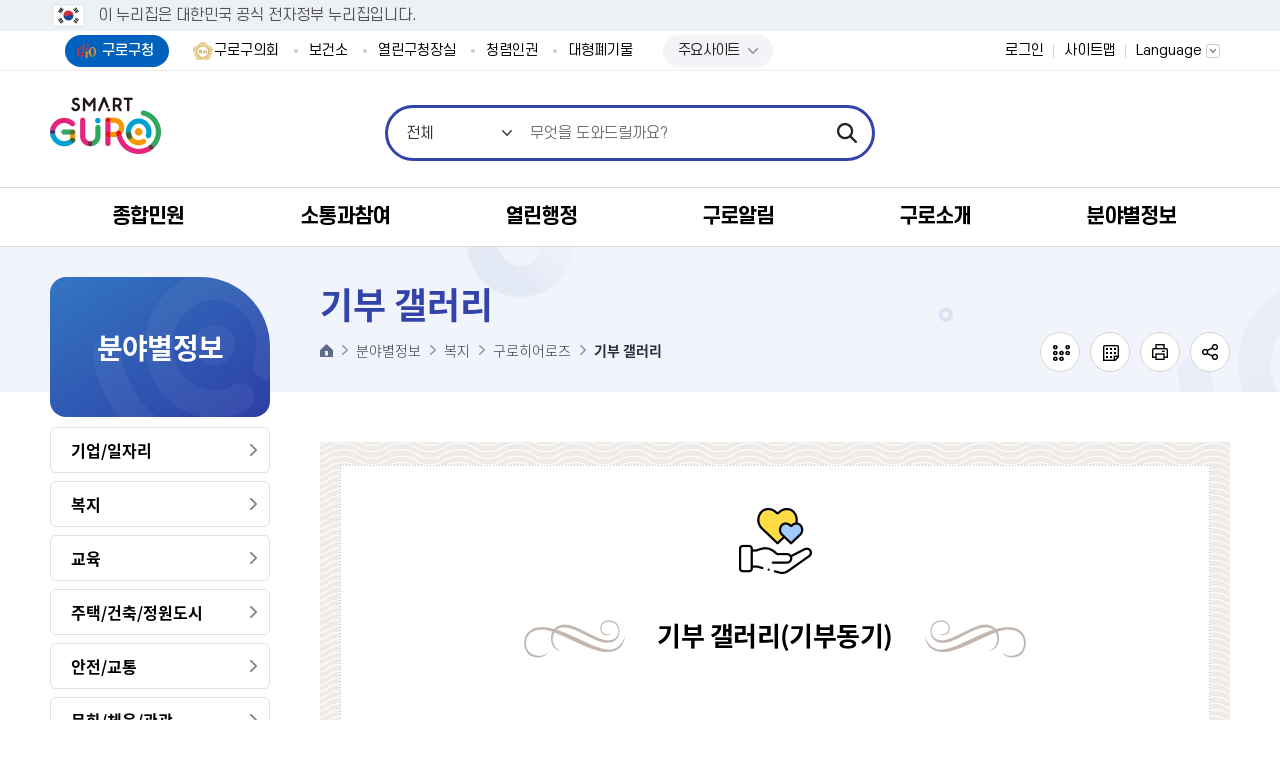

--- FILE ---
content_type: text/html;charset=UTF-8
request_url: https://www.guro.go.kr/www/contents.do?key=3587&
body_size: 500650
content:


























<!DOCTYPE html>
<html lang="ko">
	<head>
		<meta charset="utf-8"/>
		<meta http-equiv="X-UA-Compatible" content="IE=Edge"/>
		<meta name="viewport" content="width=device-width, height=device-height, initial-scale=1.0, maximum-scale=2.0, minimum-scale=1.0, user-scalable=yes"/>
		<meta name="keywords" content="구로구청"/>
		<meta name="description" content="구로구청 대표홈페이지"/>
		<meta name="theme-color" content="#f36f21"/>
		<link rel="stylesheet" type="text/css" href="/common/css/font.css"/>
		<!--[if lt IE 9]>
		<link rel="stylesheet" type="text/css" href="/common/css/font_ie8.css"/><![endif]-->
		
		
		
		<link rel="stylesheet" type="text/css" href="/site/www/css/sub_2025.css?v=202510301"/>
		
		
		
		
		
		<!--[if lt IE 9]>
		<script src="/common/js/html5.js"></script><![endif]-->
		<script src="/common/js/jquery-1.12.4.min.js"></script>
		<script src="/common/js/jquery-ui.min.js"></script>
		<script src="/common/js/jquery.easing.1.3.min.js"></script>
		<script src="/common/js/jquery.scrollbar.js"></script>
		
		<!-- eDotXPress HTML 라이브러리 -->
		<script src="/EDotXPressHtml/js/edotxpress-html.min.js?t=20230602"></script>
		<script src="/EDotXPressHtml/js/edotxpress-common.js?t=20230602"></script>
		
		<!-- 공통 HTML 요소에 점자속성 설정(커스터마이징 필요) -->
		<script src="/EDotXPressHtml/js/edotxpress-config-guro.js?t=20230602"></script>
		<!-- 대표홈페이지 서브에만-->
		<script src="/common/js/plugins_sub.js?20240722"></script>
		
		<script src="/common/js/program.min.js"></script>
		<script src="/common/js/jdt.form.js"></script>
		<script>
			var site = {
				id     : 'www',
				key    : ['2161', '2162', '3585', '3587'],
				layout : 'sub',
				order  : '6',
				login  : 'false'
			};
		</script>
		<script src="/common/js/layout.js"></script>
		<script src="/site/department/js/common.js"></script>
		<script src="/site/www/js/common.js"></script>
		<script src="/common/js/sub.js"></script>
		<script src="/site/department/js/sub.js"></script>
		<script src="/site/www/js/sub.js"></script>
		
		<!-- 모니터링 
		<script type='text/javascript'>
			var _bwa = [];
			_bwa.push(['setCollectorUrl', 'https://www.guro.go.kr/blueworks/api']);
			_bwa.push(['setCustomerId', 'guro']);
			var d = document, g = d.createElement('script'), s = d.getElementsByTagName('script')[0];
			g.type = 'text/javascript';
			g.src = '/resources/blueworks_js/blueworksWebAgent-2_0-min.js';
			g.async = g.defer = true;
			s.parentNode.insertBefore(g, s);
		</script>
		모니터링 -->
		
		<title>기부 갤러리 - 구로구청</title>
		<script>
			function modifyTitleBasedOnURL() {
				let currentURL = window.location.href;
	
	            let searchString_evpwc = "addEvpwcView.do";
                let searchString_view = "selectBbsNttView.do";
                let searchString_write = "addBbsNttView.do";
                

                
                if(currentURL.includes(searchString_evpwc)) {
                    let currentTitle = document.title;
                    if(!currentTitle.startsWith('글쓰기 < ')) {
                        document.title = '글쓰기 < ' + currentTitle;
                    }
                }
                
                
                if(currentURL.includes(searchString_write)) {
                    let currentTitle = document.title;
                    if(!currentTitle.startsWith('글쓰기 < ')) {
                        document.title = '글쓰기 < ' + currentTitle;
                    }
                }
                
                
                if(currentURL.includes(searchString_view)) {
                    let currentTitle = document.title;
                    if(!currentTitle.startsWith('상세화면 < ')) {
                        document.title = '상세화면 < ' + currentTitle;
                    }
                }
	
	
	
	
	
	
			}

			window.onload = modifyTitleBasedOnURL;
		</script>
	</head>
	<body id="sub6" class="www page3587">
		<div id="wrapper">
			<header id="header">
				<h1 class="skip">구로구청</h1>
				<div class="accessibility">
					<a href="#contents">본문 바로가기</a>
				</div>
				<div id="nuri-header-top">
					<div class="toggle-wrap">
						<div class="toggle-head">
							<div class="wrap">
								<span class="nuri-txt">이 누리집은 대한민국 공식 전자정부 누리집입니다.</span>
							</div>
						</div>
					</div>
				</div>
				<div class="gnb">
					<div class="wrap clearfix">
						<div class="gnb_site">
							<ul class="gnb_list clearfix">
								<li class="gnb_item active"><a href="/www/index.do" class="gnb_text">구로구청</a></li>
								<li class="gnb_item"><a href="https://www.guroc.go.kr/" target="_blank" rel="noopener noreferrer" title="새창" class="gnb_text">구로구의회</a></li>
								<li class="gnb_item"><a href="/health/index.do" class="gnb_text" target="_blank" rel="noopener noreferrer" title="새창">보건소</a></li>
								<li class="gnb_item"><a href="/ceo/index.do" class="gnb_text" target="_blank" rel="noopener noreferrer" title="새창">열린구청장실</a></li>
								<li class="gnb_item"><a href="/upright/index.do" target="_blank" rel="noopener noreferrer" title="새창" class="gnb_text">청렴인권</a></li>
								<!--
								<li class="gnb_item"><a href="/guro1st/index.do" target="_blank" rel="noopener noreferrer" title="새창" class="gnb_text">구로1번가</a></li> -->
								<li class="gnb_item"><a href="/www/infoExhaust.do?key=3440&" target="_blank" rel="noopener noreferrer" title="새창" class="gnb_text">대형폐기물</a></li>
								<!--<li class="gnb_item"><a href="https://hasu.guro.go.kr" target="_blank" rel="noopener noreferrer" title="새창" class="gnb_text">빗물펌프장가동현황</a></li>-->
								<!--<li class="gnb_item"><a href="/www/contents.do?key=3849&amp;" target="_blank" rel="noopener noreferrer" title="새창" class="gnb_text">구로구옴부즈맨</a></li>-->
								<li class="gnb_item" style="padding:0px 15px">
									<script>
										$(document).ready(function() {
											$(".global-site-btn").click(function() {
												if($(this).hasClass("on")) {
													$(this).next(".global-site-box").removeClass("on");
												} else {
													$(this).next(".global-site-box").addClass("on");
												}
												$(this).toggleClass("on")
											})
										})
									</script>
									<div class="global-site-wrap">
										<a href="javascript:void(0)" class="global-site-btn">주요사이트</a>
										<div class="global-site-box">
											<ul class="global-site-list">
												<!--
																	<li class="global-site-item">
																		<a href="/ceo/index.do" class="gnb_text" target="_blank" rel="noopener noreferrer" title="새창">열린구청장실</a>
																	</li>
												-->
												<li class="global-site-item">
													<a href="/yeyak/index.do" class="gnb_text" target="_blank" rel="noopener noreferrer" title="새창">통합예약</a>
												</li>
												<!--<li class="global-site-item">
													<a href="/upright/index.do" target="_blank" rel="noopener noreferrer" title="새창" class="gnb_text">청렴인권</a>
												</li>-->
												<li class="global-site-item">
													<a href="/guro1st/index.do" target="_blank" rel="noopener noreferrer" title="새창" class="gnb_text">구로1번가</a>
												</li>
												<li class="global-site-item">
													<a href="/www/contents.do?key=3849&amp;" target="_blank" rel="noopener noreferrer" title="새창" class="gnb_text">구로구옴부즈맨</a>
												</li>
												
												<li class="global-site-item">
													<a href="https://hasu.guro.go.kr" target="_blank" rel="noopener noreferrer" title="새창" class="gnb_text">빗물펌프장가동현황</a>
												</li>
												
											</ul>
										</div>
									</div>
								</li>
							</ul>
						</div>
						<div class="gnb_link">
							<ul class="gnb_list clearfix">
								
									
									
										<li class="gnb_item member"><a class="gnb_text" href="/www/loginForm.do?url=%2Fwww%2Fsub.do%3Fkey%3D3587">로그인</a></li>
									
								
								<li class="gnb_item sitemap"><a href="./sub.do?key=3436" class="gnb_text">사이트맵</a></li>
								<li class="gnb_item lang">
									<button type="button" class="gnb_text lang_open">Language</button>
									<div class="lang_panel">
										<ul>
											<li><a href="/www/index.do">KOREA</a></li>
											<li><a href="/eng/index.do" target="_blank" rel="noopener noreferrer" title="새창">ENGLISH</a></li>
											<li><a href="/chn/index.do" target="_blank" rel="noopener noreferrer" title="새창">CHINESE</a></li>
										</ul>
									</div>
								</li>
							</ul>
						</div>
					</div>
				</div>
				<div class="home">
					<div class="wrap">
						<div class="logo">
							<a href="/www/index.do"><span class="logo_title"><img src="/common/images/layout/logo.png" alt="SMART GURO"/></span></a>
						</div>
					</div>
				</div>
				<div class="search">
					<div class="wrap">
						<button type="button" class="search_open">열기</button>
						



				<div class="search_panel">
                    <h2>통합검색</h2>
                    <div class="search_bar">
                        <form action="/search/search.jsp" method="get" name="searchQueryForm">							
                            <fieldset>
                                <legend>검색</legend>
                                <span class="search_select">
                                <select title="검색 유형 선택" id="collectionSelectBox">
                                    <option value="ALL" selected>전체</option>
									<option value="notice" >민원서식</option>
									<option value="bbs" >게시판</option>
									<option value="menu" >메뉴안내</option>
									<option value="web_page" >웹페이지</option>
									<option value="task" >직원정보</option>
									<option value="multimedia" >이미지</option>
									<option value="file" >일반문서</option>
                                </select>
                            </span>
                                <input type="search" id="queryDESC" name="query" class="search_query" title="검색어" placeholder="무엇을 도와드릴까요?" />
								<!--<input type="search" id="queryDESC" name="query" class="search_query" title="검색어" placeholder="검색어를 입력해주세요" value="대형폐기물"  />-->

                                <input type="submit" class="search_submit" value="검색" />                                
                            </fieldset>
                        </form>
                    </div>
                    <!-- <div class="search_popular">
                        <h3 class="h0">인기검색어</h3>
						<div id="pop" class="search_list"></div>
					<script type="text/javascript">
function getPopkeyword(ranges) {
	//return;
	var str = "";
	var target		= "popword";
	var range		= ranges;
	var collection  = "_ALL_";
    var datatype   = "text";
    $("a[name='popwords']").removeClass("active");
    if(range == 'D'){
    	$('#popToday').addClass("active");
    }else if(range == 'W'){
    	$('#popWeek').addClass("active");
    }else{
    	$('#popMonth').addClass("active");
    }
    	

	$.ajax({
	  type: "POST",
	  url: "/search/popword/popword.jsp",
	  async : false,
	  dataType: datatype,
	  data: { "target" : target, "range" : range, "collection" : collection , "datatype" : datatype },
	  success: function(text) {
		  text = text.trim();
		  var xml = $.parseXML(text);
		  	if(range == 'D'){
				$('#day').empty();
		    	$('#day').append(str);
		    }else if(range == 'W'){
		    	$('#week').empty();
		    	$('#week').append(str);
		    }else{
		    	$('#month').empty();
		  		$('#month').append(str);
		    }
		    
			//str += "	<ol>";
			$(xml).find("Query").each(function(i){
				str += "<div class='search_item'><a href=\"#none\" onclick=\"javascript:doKeyword('" + $(this).text() + "');\">" + $(this).text() + "</a>";//<span class=\"rank_state\">";
				/*
				if ($(this).attr("updown") == "U") {
					str += "<span class=\"up\">상승</span>" + $(this).attr("count");
				} else if ($(this).attr("updown") == "D") {
					str += "<span class=\"down\">하락</span>" + $(this).attr("count");
				} else if ($(this).attr("updown") == "N") {
					str += "<span class=\"new\">new</span>";
				} else if ($(this).attr("updown") == "C") {
					str += "<span class=\"same\">동일</span>" + $(this).attr("count");
				}
				str += "</span></li>";
				*/
				str += "</div>";
			});
			//str += "	</ul>";
			//str += "</div>";
			if(range == 'D'){
				$('#pop').empty();
		    	$('#pop').append(str);
		    }else if(range =='W'){
		    	$('#week').empty();
		    	$('#week').append(str);
		    }else if(range == 'M'){
		    	$('#month').empty();
		    	$('#month').append(str);
		    }
	  }
	});
	
}

getPopkeyword('D');

function doKeyword(text){
	$("#queryDESC").val(text);
	document.searchQueryForm.submit();
}
</script>
                        <!-- <div class="search_list">
                            <div class="search_item"><a href="#n">건축과</a></div>
                            <div class="search_item"><a href="#n">폐기물</a></div>
                            <div class="search_item"><a href="#n">조직도</a></div>
                            <div class="search_item"><a href="#n">환경미화원</a></div>
                            <div class="search_item"><a href="#n">독감</a></div>
                            <div class="search_item"><a href="#n">민방위</a></div>
                        </div>
                        <div class="search_control clearfix">
                            <button type="button" class="search_prev">이전</button>
                            <button type="button" class="search_next">다음</button>
                        </div> 
                    </div> -->
                    <button type="button" class="search_close">닫기</button>
                </div><!--//search-->
					</div>
				</div>
                
				<!-- 날씨정보 표출 임시로 막음 2025.9.28-->
				
				
				<div class="lnb">
					<div class="menu_show">
						<button type="button" class="menu_btn">주메뉴 열기</button>
					</div>
					<nav class="menu after eachdown">
						<h2 class="skip">주메뉴</h2>
						<div class="wrap">
							<div class="menu_title">
								<div class="menu_link">
									<ul class="clearfix">
										
											
											
												<li class="member"><a href="/www/loginForm.do?url=%2Fwww%2Fsub.do%3Fkey%3D3587">로그인</a></li>
											
										
										<li class="kor"><a href="/www/index.do">KOR</a></li>
										<li class="eng"><a href="/eng/index.do" target="_blank" rel="noopener noreferrer" title="새창">ENG</a></li>
										<li class="chn"><a href="/chn/index.do" target="_blank" rel="noopener noreferrer" title="새창">CHN</a></li>
									</ul>
								</div>
							</div>
							
							
							<div class="depth depth1">
								<ul class="depth_list depth1_list clearfix">
									
										



	<li class="depth_item depth1_item ">
		<a data-menu-key="1622" class="depth_text depth1_text" href="/www/contents.do?key=1625&" target="_self">종합민원</a>
		<div class="depth depth2">
		    <div class="depth2_content">
		        <div class="depth_title depth2_title clearfix">
		            <div class="depth2_info">
						<span class="depth2_subject">종합민원</span>
							<p>따뜻한 동행 <br />변화하는 구로</p>
		            </div>
		        </div>
				<ul class="depth_list depth2_list">
				<li class="depth_item depth2_item clearfix">
					<a data-menu-key="1623" class="depth_text depth2_text" href="/www/contents.do?key=1625&" target="_self">민원안내</a>
					<div class="depth depth3">
						<ul class="depth_list depth3_list cut">
							<li class="depth_item depth3_item">
								<a data-menu-key="1625" class="depth_text depth3_text" href="/www/contents.do?key=1625&" target="_self">무인민원발급서비스</a>
							</li>
							<li class="depth_item depth3_item">
								<a data-menu-key="3847" class="depth_text depth3_text" href="/www/contents.do?key=3849&" target="_self">구로구옴부즈맨</a>
								<div class="depth depth4">
		                            <ul class="depth_list depth4_list">
										<li class="depth_item depth4_item"><a data-menu-key="3849" class="depth_text depth4_text" href="/www/contents.do?key=3849&" target="_self">제도안내</a>
										</li>
										<li class="depth_item depth4_item"><a data-menu-key="3850" class="depth_text depth4_text" href="/www/contents.do?key=3850&" target="_self">옴부즈맨 구성현황</a>
										</li>
										<li class="depth_item depth4_item"><a data-menu-key="3851" class="depth_text depth4_text" href="/www/selectBbsNttList.do?bbsNo=761&key=3851&" target="_self">옴부즈맨 근무일정</a>
										</li>
										<li class="depth_item depth4_item"><a data-menu-key="3852" class="depth_text depth4_text" href="/www/contents.do?key=3852&" target="_self">구민감사청구</a>
										</li>
										<li class="depth_item depth4_item"><a data-menu-key="3853" class="depth_text depth4_text" href="/www/contents.do?key=3853&" target="_self">고충민원 처리절차</a>
										</li>
										<li class="depth_item depth4_item"><a data-menu-key="3854" class="depth_text depth4_text" href="/www/selectBbsNttList.do?bbsNo=762&key=3854&" target="_self">고충민원신청</a>
										</li>
										<li class="depth_item depth4_item"><a data-menu-key="3855" class="depth_text depth4_text" href="/www/contents.do?key=3855&" target="_self">청렴계약감시평가</a>
										</li>
										<li class="depth_item depth4_item"><a data-menu-key="3856" class="depth_text depth4_text" href="/www/selectBbsNttList.do?bbsNo=763&key=3856&" target="_self">감사조사결과공표</a>
										</li>
										<li class="depth_item depth4_item"><a data-menu-key="3857" class="depth_text depth4_text" href="/www/selectBbsNttList.do?bbsNo=764&key=3857&" target="_self">언론·홍보</a>
										</li>
								</ul>
								</div>
							</li>
							<li class="depth_item depth3_item">
								<a data-menu-key="1626" class="depth_text depth3_text" href="/www/contents.do?key=1626&" target="_self">일과시간 외 민원실</a>
							</li>
							<li class="depth_item depth3_item">
								<a data-menu-key="1627" class="depth_text depth3_text" href="/www/contents.do?key=1627&" target="_self">사전심사청구제도</a>
							</li>
							<li class="depth_item depth3_item">
								<a data-menu-key="1628" class="depth_text depth3_text" href="/www/contents.do?key=1628&" target="_self">110정부민원안내콜</a>
							</li>
							<li class="depth_item depth3_item">
								<a data-menu-key="1629" class="depth_text depth3_text" href="/www/contents.do?key=1629&" target="_self">취약계층 배려창구 운영</a>
							</li>
							<li class="depth_item depth3_item">
								<a data-menu-key="1630" class="depth_text depth3_text" href="/www/contents.do?key=1630&" target="_self">민원 1회방문 처리제</a>
							</li>
							<li class="depth_item depth3_item">
								<a data-menu-key="1631" class="depth_text depth3_text" href="/www/contents.do?key=1631&" target="_self">행정정보 공동이용</a>
							</li>
							<li class="depth_item depth3_item">
								<a data-menu-key="1632" class="depth_text depth3_text" href="/www/contents.do?key=1632&" target="_self">민원수수료</a>
							</li>
							<li class="depth_item depth3_item">
								<a data-menu-key="1624" class="depth_text depth3_text" href="/www/contents.do?key=1624&" target="_self">어디서나민원(제증명)</a>
							</li>
							<li class="depth_item depth3_item">
								<a data-menu-key="1633" class="depth_text depth3_text" href="/www/selectBbsNttList.do?bbsNo=622&key=1633&" target="_self">구민만족도 설문조사 결과</a>
							</li>
							<li class="depth_item depth3_item">
								<a data-menu-key="1634" class="depth_text depth3_text" href="/www/contents.do?key=1634&" target="_self">구술·전화로 신청가능한 민원</a>
							</li>
							<li class="depth_item depth3_item">
								<a data-menu-key="1635" class="depth_text depth3_text" href="/www/contents.do?key=1635&" target="_self">구민(민원인)의 권리</a>
							</li>
							<li class="depth_item depth3_item">
								<a data-menu-key="1636" class="depth_text depth3_text" href="/www/contents.do?key=1636&" target="_self">120다산 콜센터</a>
							</li>
							<li class="depth_item depth3_item">
								<a data-menu-key="1637" class="depth_text depth3_text" href="/www/contents.do?key=1637&" target="_self">정부24</a>
							</li>
							<li class="depth_item depth3_item">
								<a data-menu-key="4043" class="depth_text depth3_text" href="/www/contents.do?key=1638&" target="_self">민원행정 추진계획</a>
								<div class="depth depth4">
		                            <ul class="depth_list depth4_list">
										<li class="depth_item depth4_item"><a data-menu-key="1638" class="depth_text depth4_text" href="/www/contents.do?key=1638&" target="_self">민원행정 추진계획</a>
										</li>
										<li class="depth_item depth4_item"><a data-menu-key="4045" class="depth_text depth4_text" href="/www/selectBbsNttList.do?bbsNo=1130&key=4045&" target="_self">민원서비스 종합평가 결과</a>
										</li>
								</ul>
								</div>
							</li>
							<li class="depth_item depth3_item">
								<a data-menu-key="1639" class="depth_text depth3_text" href="/www/contents.do?key=1639&" target="_self">외국인 체류지변경 온라인신고</a>
							</li>
							<li class="depth_item depth3_item">
								<a data-menu-key="1640" class="depth_text depth3_text" href="/www/contents.do?key=1640&" target="_self">부동산 불법거래 신고</a>
							</li>
							<li class="depth_item depth3_item">
								<a data-menu-key="1641" class="depth_text depth3_text" href="/www/contents.do?key=1642&" target="_self">행정서비스헌장</a>
								<div class="depth depth4">
		                            <ul class="depth_list depth4_list">
										<li class="depth_item depth4_item"><a data-menu-key="1642" class="depth_text depth4_text" href="/www/contents.do?key=1642&" target="_self">행정서비스헌장 소개</a>
										</li>
										<li class="depth_item depth4_item"><a data-menu-key="1643" class="depth_text depth4_text" href="/www/contents.do?key=1643&" target="_self">민원 행정 서비스</a>
										</li>
										<li class="depth_item depth4_item"><a data-menu-key="1644" class="depth_text depth4_text" href="/www/contents.do?key=1644&" target="_self">동 민원 행정 서비스</a>
										</li>
										<li class="depth_item depth4_item"><a data-menu-key="1645" class="depth_text depth4_text" href="/www/contents.do?key=1645&" target="_self">세무 행정 서비스</a>
										</li>
										<li class="depth_item depth4_item"><a data-menu-key="1646" class="depth_text depth4_text" href="/www/contents.do?key=1646&" target="_self">복지 행정 서비스</a>
										</li>
										<li class="depth_item depth4_item"><a data-menu-key="1647" class="depth_text depth4_text" href="/www/contents.do?key=1647&" target="_self">지역경제 행정 서비스</a>
										</li>
										<li class="depth_item depth4_item"><a data-menu-key="1648" class="depth_text depth4_text" href="/www/contents.do?key=1648&" target="_self">교통 행정 서비스</a>
										</li>
										<li class="depth_item depth4_item"><a data-menu-key="1649" class="depth_text depth4_text" href="/www/contents.do?key=1649&" target="_self">청소 행정 서비스</a>
										</li>
										<li class="depth_item depth4_item"><a data-menu-key="1650" class="depth_text depth4_text" href="/www/contents.do?key=1650&" target="_self">환경 행정 서비스</a>
										</li>
										<li class="depth_item depth4_item"><a data-menu-key="1651" class="depth_text depth4_text" href="/www/contents.do?key=1651&" target="_self">건축 행정 서비스</a>
										</li>
										<li class="depth_item depth4_item"><a data-menu-key="1652" class="depth_text depth4_text" href="/www/contents.do?key=1652&" target="_self">문화체육 행정 서비스</a>
										</li>
										<li class="depth_item depth4_item"><a data-menu-key="1653" class="depth_text depth4_text" href="/www/contents.do?key=1653&" target="_self">보건 위생 행정 서비스</a>
										</li>
										<li class="depth_item depth4_item"><a data-menu-key="1654" class="depth_text depth4_text" href="/www/contents.do?key=1654&" target="_self">보건 의료 행정 서비스</a>
										</li>
								</ul>
								</div>
							</li>
							<li class="depth_item depth3_item">
								<a data-menu-key="4565" class="depth_text depth3_text" href="/www/contents.do?key=4565&" target="_self">정보통신설비 유지보수‧관리자 선임</a>
							</li>
							<li class="depth_item depth3_item">
								<a data-menu-key="4570" class="depth_text depth3_text" href="/www/contents.do?key=4570&" target="_self">정보통신공사 사용전검사·감리 결과보고서</a>
							</li>
					</ul>
					</div>
				</li>
				<li class="depth_item depth2_item clearfix">
					<a data-menu-key="1656" class="depth_text depth2_text" href="/www/contents.do?key=4554&" target="_self">민원상담</a>
					<div class="depth depth3">
						<ul class="depth_list depth3_list cut">
							<li class="depth_item depth3_item">
								<a data-menu-key="4554" class="depth_text depth3_text" href="/www/contents.do?key=4554&" target="_self">국민신문고</a>
							</li>
							<li class="depth_item depth3_item">
								<a data-menu-key="1658" class="depth_text depth3_text" href="/www/evpwcList.do?key=1658&evpwcCategoryCode=B00000003&nEvpwc=Y&" target="_self">구청장에게 바란다</a>
							</li>
							<li class="depth_item depth3_item">
								<a data-menu-key="3870" class="depth_text depth3_text" href="/www/myEvpwcList.do?key=3870&" target="_self">나의 민원 보기</a>
							</li>
					</ul>
					</div>
				</li>
				<li class="depth_item depth2_item clearfix">
					<a data-menu-key="1659" class="depth_text depth2_text" href="/www/contents.do?key=1660&rep=1&" target="_self">신고센터</a>
					<div class="depth depth3">
						<ul class="depth_list depth3_list cut">
							<li class="depth_item depth3_item">
								<a data-menu-key="1660" class="depth_text depth3_text" href="/www/contents.do?key=1660&rep=1&" target="_self">대형폐기물신고</a>
							</li>
							<li class="depth_item depth3_item">
								<a data-menu-key="1661" class="depth_text depth3_text" href="/www/contents.do?key=1661&evpwcCategoryCode=B00000090&" target="_self">공직자 부조리신고센터</a>
							</li>
							<li class="depth_item depth3_item">
								<a data-menu-key="1662" class="depth_text depth3_text" href="/www/contents.do?key=1662&" target="_self">하도급부조리</a>
							</li>
							<li class="depth_item depth3_item">
								<a data-menu-key="1663" class="depth_text depth3_text" href="/www/evpwcList.do?key=1663&evpwcCategoryCode=B00000209&" target="_self">친절신고</a>
							</li>
							<li class="depth_item depth3_item">
								<a data-menu-key="1664" class="depth_text depth3_text" href="/www/evpwcList.do?key=1664&evpwcCategoryCode=B00000091&" target="_self">공무원 불친절 신고</a>
							</li>
							<li class="depth_item depth3_item">
								<a data-menu-key="1665" class="depth_text depth3_text" href="/www/contents.do?key=1665&" target="_self">규제개혁신고</a>
							</li>
							<li class="depth_item depth3_item">
								<a data-menu-key="1666" class="depth_text depth3_text" href="/www/contents.do?key=3623&" target="_self">예산낭비신고</a>
								<div class="depth depth4">
		                            <ul class="depth_list depth4_list">
										<li class="depth_item depth4_item"><a data-menu-key="3623" class="depth_text depth4_text" href="/www/contents.do?key=3623&" target="_self">예산낭비신고</a>
										</li>
										<li class="depth_item depth4_item"><a data-menu-key="3624" class="depth_text depth4_text" href="/www/contents.do?key=3624&" target="_self">예산절감제안</a>
										</li>
										<li class="depth_item depth4_item"><a data-menu-key="3625" class="depth_text depth4_text" href="/www/contents.do?key=3625&" target="_self">나의신고/제안보기</a>
										</li>
										<li class="depth_item depth4_item"><a data-menu-key="3626" class="depth_text depth4_text" href="/www/selectBbsNttList.do?bbsNo=996&key=3626&" target="_self">예산절감우수사례</a>
										</li>
								</ul>
								</div>
							</li>
							<li class="depth_item depth3_item">
								<a data-menu-key="4049" class="depth_text depth3_text" href="/www/contents.do?key=4050&" target="_self">전세사기·불법중개 신고센터</a>
								<div class="depth depth4">
		                            <ul class="depth_list depth4_list">
										<li class="depth_item depth4_item"><a data-menu-key="4050" class="depth_text depth4_text" href="/www/contents.do?key=4050&" target="_self">신고센터 안내</a>
										</li>
										<li class="depth_item depth4_item"><a data-menu-key="4051" class="depth_text depth4_text" href="/www/selectBbsNttList.do?bbsNo=1131&key=4051&" target="_self">전세사기·불법중개 신고</a>
										</li>
								</ul>
								</div>
							</li>
							<li class="depth_item depth3_item">
								<a data-menu-key="1668" class="depth_text depth3_text" href="/www/contents.do?key=1668&" target="_self">안전신문고</a>
							</li>
							<li class="depth_item depth3_item">
								<a data-menu-key="1669" class="depth_text depth3_text" href="/www/contents.do?key=1669&" target="_self">부동산거래관리시스템</a>
							</li>
					</ul>
					</div>
				</li>
				<li class="depth_item depth2_item clearfix">
					<a data-menu-key="1670" class="depth_text depth2_text" href="/www/cmpndCvplResveList.do?key=1671&rep=1&" target="_self">민원온라인예약</a>
					<div class="depth depth3">
						<ul class="depth_list depth3_list cut">
							<li class="depth_item depth3_item">
								<a data-menu-key="1671" class="depth_text depth3_text" href="/www/cmpndCvplResveList.do?key=1671&rep=1&" target="_self">복합민원사전예약</a>
							</li>
							<li class="depth_item depth3_item">
								<a data-menu-key="1672" class="depth_text depth3_text" href="/www/rsgstCvplVisitResveList.do?key=1672&rep=1&" target="_self">주민등록민원방문예약</a>
							</li>
							<li class="depth_item depth3_item">
								<a data-menu-key="1673" class="depth_text depth3_text" href="/www/contents.do?key=1673&" target="_self">민원서류 인터넷발급</a>
							</li>
							<li class="depth_item depth3_item">
								<a data-menu-key="1674" class="depth_text depth3_text" href="/www/bannerBaseList.do?key=1674&rep=1&" target="_self">공공용현수막게시대신청</a>
							</li>
							<li class="depth_item depth3_item">
								<a data-menu-key="1675" class="depth_text depth3_text" href="/www/contents.do?key=1675&" target="_self">무료법률상담온라인신청</a>
							</li>
							<li class="depth_item depth3_item">
								<a data-menu-key="1676" class="depth_text depth3_text" href="/www/contents.do?key=1676&" target="_self">주정차단속 문자알림 서비스</a>
							</li>
							<li class="depth_item depth3_item">
								<a data-menu-key="3732" class="depth_text depth3_text" href="/www/selectBbsNttList.do?bbsNo=1054&key=3732&" target="_self">부동산중개사무소개설등록사전예약</a>
							</li>
					</ul>
					</div>
				</li>
				<li class="depth_item depth2_item clearfix">
					<a data-menu-key="1677" class="depth_text depth2_text" href="/www/selectBbsNttList.do?bbsNo=625&key=1677&" target="_self">민원편람(서식)</a>
				</li>
				<li class="depth_item depth2_item clearfix">
					<a data-menu-key="4096" class="depth_text depth2_text" href="/www/selectBbsNttList.do?bbsNo=1140&key=4096&" target="_self">민원서식 작성예시</a>
				</li>
				<li class="depth_item depth2_item clearfix">
					<a data-menu-key="1678" class="depth_text depth2_text" href="/www/selectBbsNttList.do?bbsNo=626&key=1679&" target="_self">분야별민원</a>
					<div class="depth depth3">
						<ul class="depth_list depth3_list cut">
							<li class="depth_item depth3_item">
								<a data-menu-key="1679" class="depth_text depth3_text" href="/www/selectBbsNttList.do?bbsNo=626&key=1679&" target="_self">세무</a>
							</li>
							<li class="depth_item depth3_item">
								<a data-menu-key="1680" class="depth_text depth3_text" href="/www/selectBbsNttList.do?bbsNo=627&key=1680&" target="_self">여권</a>
							</li>
							<li class="depth_item depth3_item">
								<a data-menu-key="1681" class="depth_text depth3_text" href="/www/selectBbsNttList.do?bbsNo=628&key=1681&" target="_self">지적</a>
							</li>
							<li class="depth_item depth3_item">
								<a data-menu-key="1682" class="depth_text depth3_text" href="/www/selectBbsNttList.do?bbsNo=629&key=1682&" target="_self">사회/복지</a>
							</li>
							<li class="depth_item depth3_item">
								<a data-menu-key="1684" class="depth_text depth3_text" href="/www/selectBbsNttList.do?bbsNo=631&key=1684&" target="_self">환경</a>
							</li>
							<li class="depth_item depth3_item">
								<a data-menu-key="1685" class="depth_text depth3_text" href="/www/selectBbsNttList.do?bbsNo=632&key=1685&" target="_self">통신</a>
							</li>
							<li class="depth_item depth3_item">
								<a data-menu-key="1686" class="depth_text depth3_text" href="/www/selectBbsNttList.do?bbsNo=633&key=1686&" target="_self">주택</a>
							</li>
							<li class="depth_item depth3_item">
								<a data-menu-key="1687" class="depth_text depth3_text" href="/www/selectBbsNttList.do?bbsNo=634&key=1687&" target="_self">건축</a>
							</li>
							<li class="depth_item depth3_item">
								<a data-menu-key="1688" class="depth_text depth3_text" href="/www/selectBbsNttList.do?bbsNo=635&key=1688&" target="_self">건설</a>
							</li>
							<li class="depth_item depth3_item">
								<a data-menu-key="1689" class="depth_text depth3_text" href="/www/selectBbsNttList.do?bbsNo=636&key=1689&" target="_self">도로</a>
							</li>
							<li class="depth_item depth3_item">
								<a data-menu-key="1690" class="depth_text depth3_text" href="/www/selectBbsNttList.do?bbsNo=637&key=1690&" target="_self">교통</a>
							</li>
							<li class="depth_item depth3_item">
								<a data-menu-key="1691" class="depth_text depth3_text" href="/www/selectBbsNttList.do?bbsNo=638&key=1691&" target="_self">자동차</a>
							</li>
							<li class="depth_item depth3_item">
								<a data-menu-key="1692" class="depth_text depth3_text" href="/www/selectBbsNttList.do?bbsNo=639&key=1692&" target="_self">주차</a>
							</li>
							<li class="depth_item depth3_item">
								<a data-menu-key="1693" class="depth_text depth3_text" href="/www/selectBbsNttList.do?bbsNo=640&key=1693&" target="_self">자주하는 질문</a>
							</li>
					</ul>
					</div>
				</li>
				</ul>
			</div>
		</div>
	</li>
	<li class="depth_item depth1_item ">
		<a data-menu-key="1694" class="depth_text depth1_text" href="/www/contents.do?key=3395&" target="_self">소통과참여</a>
		<div class="depth depth2">
		    <div class="depth2_content">
		        <div class="depth_title depth2_title clearfix">
		            <div class="depth2_info">
						<span class="depth2_subject">소통과참여</span>
							<p>따뜻한 동행 <br />변화하는 구로</p>
		            </div>
		        </div>
				<ul class="depth_list depth2_list">
				<li class="depth_item depth2_item clearfix">
					<a data-menu-key="1696" class="depth_text depth2_text" href="/www/contents.do?key=3395&" target="_self">구민참여/제안</a>
					<div class="depth depth3">
						<ul class="depth_list depth3_list cut">
							<li class="depth_item depth3_item">
								<a data-menu-key="1697" class="depth_text depth3_text" href="/www/contents.do?key=3395&" target="_self">주민참여예산제</a>
								<div class="depth depth4">
		                            <ul class="depth_list depth4_list">
										<li class="depth_item depth4_item"><a data-menu-key="3395" class="depth_text depth4_text" href="/www/contents.do?key=3395&" target="_self">소개</a>
										</li>
										<li class="depth_item depth4_item"><a data-menu-key="3096" class="depth_text depth4_text" href="/www/partcptnBudgetList.do?key=3437&" target="_self">주민제안</a>
	                                    	<div class="depth depth5">
	                                       		<ul class="depth_list depth5_list">
													<li class="depth_item depth5_item"><a data-menu-key="3437" href="/www/partcptnBudgetList.do?key=3437&" class="depth_text depth5_text" target="_self">구공통사업</a>
													</li>
													<li class="depth_item depth5_item"><a data-menu-key="3438" href="/www/partcptnBudgetList.do?key=3438&bsnsSe=1&" class="depth_text depth5_text" target="_self">동지역사업</a>
													</li>
	                                       		</ul>
	                                    	</div>
										</li>
										<li class="depth_item depth4_item"><a data-menu-key="3098" class="depth_text depth4_text" href="/www/selectBbsNttList.do?bbsNo=769&key=3098&" target="_self">(구)주민제안</a>
										</li>
										<li class="depth_item depth4_item"><a data-menu-key="3097" class="depth_text depth4_text" href="/www/selectBbsNttList.do?bbsNo=768&key=3097&" target="_self">알림마당</a>
										</li>
										<li class="depth_item depth4_item"><a data-menu-key="3448" class="depth_text depth4_text" href="/www/selectBbsNttList.do?bbsNo=992&key=3448&" target="_self">위원회 신청</a>
										</li>
								</ul>
								</div>
							</li>
							<li class="depth_item depth3_item">
								<a data-menu-key="1699" class="depth_text depth3_text" href="/www/selectQestnarListU.do?key=1699&" target="_self">설문조사</a>
							</li>
							<li class="depth_item depth3_item">
								<a data-menu-key="3534" class="depth_text depth3_text" href="https://www.guro.go.kr/guro1st/propseList.do?key=3211&" target="_blank" rel="noopener noreferrer" title="새창">구로1번가(구정아이디어)</a>
							</li>
							<li class="depth_item depth3_item">
								<a data-menu-key="3512" class="depth_text depth3_text" href="/www/selectBbsNttList.do?bbsNo=968&key=3512&" target="_self">우수아이디어</a>
							</li>
							<li class="depth_item depth3_item">
								<a data-menu-key="1703" class="depth_text depth3_text" href="/www/contents.do?key=1704&" target="_self">협치구로</a>
								<div class="depth depth4">
		                            <ul class="depth_list depth4_list">
										<li class="depth_item depth4_item"><a data-menu-key="1704" class="depth_text depth4_text" href="/www/contents.do?key=1704&" target="_self">협치구로 소개</a>
										</li>
										<li class="depth_item depth4_item"><a data-menu-key="1705" class="depth_text depth4_text" href="/www/selectBbsNttList.do?bbsNo=643&key=1705&" target="_self">협치구로 게시판</a>
										</li>
										<li class="depth_item depth4_item"><a data-menu-key="3224" class="depth_text depth4_text" href="/www/selectBbsNttList.do?bbsNo=766&key=3224&" target="_self">협치구로 갤러리</a>
										</li>
								</ul>
								</div>
							</li>
							<li class="depth_item depth3_item">
								<a data-menu-key="3697" class="depth_text depth3_text" href="/www/contents.do?key=3697&" target="_self">구로구 공익활동지원센터</a>
							</li>
							<li class="depth_item depth3_item">
								<a data-menu-key="1725" class="depth_text depth3_text" href="/www/contents.do?key=1725&evpwcCategoryCode=B00000194&" target="_self">환경순찰스마트모니터</a>
							</li>
							<li class="depth_item depth3_item">
								<a data-menu-key="1728" class="depth_text depth3_text" href="/www/selectBbsNttList.do?bbsNo=653&key=1728&" target="_self">자유마당</a>
							</li>
					</ul>
					</div>
				</li>
				<li class="depth_item depth2_item clearfix">
					<a data-menu-key="1695" class="depth_text depth2_text" href="/yeyak/index.do?" target="_blank" rel="noopener noreferrer" title="새창">통합예약접수</a>
				</li>
				<li class="depth_item depth2_item clearfix">
					<a data-menu-key="1706" class="depth_text depth2_text" href="/www/contents.do?key=1706&" target="_self">자원봉사</a>
				</li>
				<li class="depth_item depth2_item clearfix">
					<a data-menu-key="3668" class="depth_text depth2_text" href="/www/contents.do?key=3669&" target="_self">적극행정</a>
					<div class="depth depth3">
						<ul class="depth_list depth3_list cut">
							<li class="depth_item depth3_item">
								<a data-menu-key="3669" class="depth_text depth3_text" href="/www/contents.do?key=3669&" target="_self">적극행정</a>
							</li>
							<li class="depth_item depth3_item">
								<a data-menu-key="3672" class="depth_text depth3_text" href="/www/contents.do?key=3672&" target="_self">소극행정</a>
							</li>
							<li class="depth_item depth3_item">
								<a data-menu-key="3866" class="depth_text depth3_text" href="http://www.mpm.go.kr/proactivePublicService/local/localCardNews/?" target="_blank" rel="noopener noreferrer" title="새창">적극행정 우수사례</a>
							</li>
							<li class="depth_item depth3_item">
								<a data-menu-key="3670" class="depth_text depth3_text" href="/www/contents.do?key=3670&" target="_self">적극행정 주민추천</a>
							</li>
					</ul>
					</div>
				</li>
				<li class="depth_item depth2_item clearfix">
					<a data-menu-key="4217" class="depth_text depth2_text" href="/www/contents.do?key=4373&" target="_self">지속가능발전</a>
					<div class="depth depth3">
						<ul class="depth_list depth3_list cut">
							<li class="depth_item depth3_item">
								<a data-menu-key="4373" class="depth_text depth3_text" href="/www/contents.do?key=4373&" target="_self">지속가능발전 개념</a>
							</li>
							<li class="depth_item depth3_item">
								<a data-menu-key="4374" class="depth_text depth3_text" href="/www/contents.do?key=4375&" target="_self">지속가능발전 추진배경</a>
								<div class="depth depth4">
		                            <ul class="depth_list depth4_list">
										<li class="depth_item depth4_item"><a data-menu-key="4375" class="depth_text depth4_text" href="/www/contents.do?key=4375&" target="_self">지속가능발전의 국제적 배경</a>
										</li>
										<li class="depth_item depth4_item"><a data-menu-key="4376" class="depth_text depth4_text" href="/www/contents.do?key=4376&" target="_self">지속가능발전의 국내적 배경</a>
										</li>
								</ul>
								</div>
							</li>
							<li class="depth_item depth3_item">
								<a data-menu-key="4377" class="depth_text depth3_text" href="/www/contents.do?key=4378&" target="_self">지속가능발전목표</a>
								<div class="depth depth4">
		                            <ul class="depth_list depth4_list">
										<li class="depth_item depth4_item"><a data-menu-key="4378" class="depth_text depth4_text" href="/www/contents.do?key=4378&" target="_self">UN 및 국가지속가능발전목표</a>
										</li>
										<li class="depth_item depth4_item"><a data-menu-key="4379" class="depth_text depth4_text" href="/www/contents.do?key=4379&" target="_self">구로지속가능발전목표</a>
										</li>
								</ul>
								</div>
							</li>
							<li class="depth_item depth3_item">
								<a data-menu-key="4202" class="depth_text depth3_text" href="/www/contents.do?key=4202&" target="_self">지속가능발전 기본전략 · 추진계획</a>
							</li>
							<li class="depth_item depth3_item">
								<a data-menu-key="4380" class="depth_text depth3_text" href="/www/contents.do?key=4380&" target="_self">지속가능발전 관련 법령</a>
							</li>
					</ul>
					</div>
				</li>
				</ul>
			</div>
		</div>
	</li>
	<li class="depth_item depth1_item ">
		<a data-menu-key="1729" class="depth_text depth1_text" href="/www/selectBbsNttList.do?bbsNo=654&key=1731&" target="_self">열린행정</a>
		<div class="depth depth2">
		    <div class="depth2_content">
		        <div class="depth_title depth2_title clearfix">
		            <div class="depth2_info">
						<span class="depth2_subject">열린행정</span>
							<p>따뜻한 동행 <br />변화하는 구로</p>
		            </div>
		        </div>
				<ul class="depth_list depth2_list">
				<li class="depth_item depth2_item clearfix">
					<a data-menu-key="1730" class="depth_text depth2_text" href="/www/selectBbsNttList.do?bbsNo=654&key=1731&" target="_self">정보공개</a>
					<div class="depth depth3">
						<ul class="depth_list depth3_list cut">
							<li class="depth_item depth3_item">
								<a data-menu-key="1731" class="depth_text depth3_text" href="/www/selectBbsNttList.do?bbsNo=654&key=1731&" target="_self">행정정보공개제도</a>
							</li>
							<li class="depth_item depth3_item">
								<a data-menu-key="4452" class="depth_text depth3_text" href="/www/selectBbsNttList.do?bbsNo=1115&key=4452&" target="_self">구청장 기관운영 업무추진비내역</a>
							</li>
							<li class="depth_item depth3_item">
								<a data-menu-key="1732" class="depth_text depth3_text" href="/www/selectBbsNttList.do?bbsNo=655&key=1732&" target="_self">업무추진비내역</a>
							</li>
							<li class="depth_item depth3_item">
								<a data-menu-key="1733" class="depth_text depth3_text" href="/www/webAdInfoAnnoList.do?key=4414&" target="_self">사전정보공표</a>
								<div class="depth depth4">
		                            <ul class="depth_list depth4_list">
										<li class="depth_item depth4_item"><a data-menu-key="4414" class="depth_text depth4_text" href="/www/webAdInfoAnnoList.do?key=4414&" target="_self">사전정보공표 목록</a>
										</li>
										<li class="depth_item depth4_item"><a data-menu-key="4413" class="depth_text depth4_text" href="/www/webAdInfoAnnoDetailList.do?key=4413&" target="_self">세부사업관리</a>
										</li>
								</ul>
								</div>
							</li>
							<li class="depth_item depth3_item">
								<a data-menu-key="3214" class="depth_text depth3_text" href="/www/selectBbsNttList.do?bbsNo=765&key=3214&" target="_self">강연료(강사료) 지급현황</a>
							</li>
							<li class="depth_item depth3_item">
								<a data-menu-key="4564" class="depth_text depth3_text" href="http://eminwon.guro.go.kr/emwp/gov/mogaha/ntis/web/caf/mwwd/action/CafMwWdOpenAction.do?method=selectListAdmm&menu_id=CAFOPNWebAdmmOpenL&jndinm=CafMwWdOpenEJB&methodnm=selectListAdmm&context=NTIS&" target="_blank" rel="noopener noreferrer" title="새창">행정처분공개</a>
							</li>
							<li class="depth_item depth3_item">
								<a data-menu-key="1734" class="depth_text depth3_text" href="/www/contents.do?key=1734&" target="_self">정보공개목록</a>
							</li>
							<li class="depth_item depth3_item">
								<a data-menu-key="1735" class="depth_text depth3_text" href="/www/contents.do?key=1735&" target="_self">유용한생활정보</a>
							</li>
							<li class="depth_item depth3_item">
								<a data-menu-key="1736" class="depth_text depth3_text" href="/www/contents.do?key=1736&" target="_self">행정정보소재안내</a>
							</li>
							<li class="depth_item depth3_item">
								<a data-menu-key="1738" class="depth_text depth3_text" href="/www/contents.do?key=1738&" target="_self">비공개대상정보 세부기준</a>
							</li>
							<li class="depth_item depth3_item">
								<a data-menu-key="1739" class="depth_text depth3_text" href="/www/contents.do?key=1739&" target="_self">행정정보공개청구</a>
							</li>
							<li class="depth_item depth3_item">
								<a data-menu-key="1740" class="depth_text depth3_text" href="/www/contents.do?key=1740&" target="_self">세입·세출예산 운용현황 공개</a>
							</li>
							<li class="depth_item depth3_item">
								<a data-menu-key="1741" class="depth_text depth3_text" href="/www/contents.do?key=1741&" target="_self">조직정보공개</a>
							</li>
							<li class="depth_item depth3_item">
								<a data-menu-key="4078" class="depth_text depth3_text" href="/www/selectBbsNttList.do?bbsNo=1138&key=4078&" target="_self">상품권 구매 및 사용내역</a>
							</li>
							<li class="depth_item depth3_item">
								<a data-menu-key="1742" class="depth_text depth3_text" href="/www/contents.do?key=1743&" target="_self">위원회</a>
								<div class="depth depth4">
		                            <ul class="depth_list depth4_list">
										<li class="depth_item depth4_item"><a data-menu-key="1743" class="depth_text depth4_text" href="/www/contents.do?key=1743&" target="_self">위원회현황</a>
										</li>
										<li class="depth_item depth4_item"><a data-menu-key="1744" class="depth_text depth4_text" href="/www/selectBbsNttList.do?bbsNo=656&key=1744&" target="_self">위원회 회의결과</a>
										</li>
								</ul>
								</div>
							</li>
							<li class="depth_item depth3_item">
								<a data-menu-key="4454" class="depth_text depth3_text" href="/www/selectBbsNttList.do?bbsNo=573&key=4454&" target="_self">성과관리 업무평가</a>
							</li>
							<li class="depth_item depth3_item">
								<a data-menu-key="4552" class="depth_text depth3_text" href="/www/selectBbsNttList.do?bbsNo=1193&key=4552&" target="_self">고향사랑기부금 접수·운용현황</a>
							</li>
							<li class="depth_item depth3_item">
								<a data-menu-key="4556" class="depth_text depth3_text" href="/www/selectBbsNttList.do?bbsNo=1194&key=4556&" target="_self">정책연구용역결과</a>
							</li>
					</ul>
					</div>
				</li>
				<li class="depth_item depth2_item clearfix">
					<a data-menu-key="1745" class="depth_text depth2_text" href="/www/selectBbsNttList.do?bbsNo=568&key=3945&" target="_self">주요사업현황</a>
					<div class="depth depth3">
						<ul class="depth_list depth3_list cut">
							<li class="depth_item depth3_item">
								<a data-menu-key="3945" class="depth_text depth3_text" href="/www/selectBbsNttList.do?bbsNo=568&key=3945&" target="_self">주요업무계획</a>
							</li>
							<li class="depth_item depth3_item">
								<a data-menu-key="1746" class="depth_text depth3_text" href="/www/contents.do?key=1746&" target="_self">신도림동</a>
							</li>
							<li class="depth_item depth3_item">
								<a data-menu-key="1747" class="depth_text depth3_text" href="/www/contents.do?key=1747&" target="_self">구로1동</a>
							</li>
							<li class="depth_item depth3_item">
								<a data-menu-key="1748" class="depth_text depth3_text" href="/www/contents.do?key=1748&" target="_self">구로2동</a>
							</li>
							<li class="depth_item depth3_item">
								<a data-menu-key="1749" class="depth_text depth3_text" href="/www/contents.do?key=1749&" target="_self">구로3동</a>
							</li>
							<li class="depth_item depth3_item">
								<a data-menu-key="1750" class="depth_text depth3_text" href="/www/contents.do?key=1750&" target="_self">구로4동</a>
							</li>
							<li class="depth_item depth3_item">
								<a data-menu-key="1751" class="depth_text depth3_text" href="/www/contents.do?key=1751&" target="_self">구로5동</a>
							</li>
							<li class="depth_item depth3_item">
								<a data-menu-key="1752" class="depth_text depth3_text" href="/www/contents.do?key=1752&" target="_self">가리봉동</a>
							</li>
							<li class="depth_item depth3_item">
								<a data-menu-key="1753" class="depth_text depth3_text" href="/www/contents.do?key=1753&" target="_self">고척1동</a>
							</li>
							<li class="depth_item depth3_item">
								<a data-menu-key="1754" class="depth_text depth3_text" href="/www/contents.do?key=1754&" target="_self">고척2동</a>
							</li>
							<li class="depth_item depth3_item">
								<a data-menu-key="1755" class="depth_text depth3_text" href="/www/contents.do?key=1755&" target="_self">개봉1동</a>
							</li>
							<li class="depth_item depth3_item">
								<a data-menu-key="1756" class="depth_text depth3_text" href="/www/contents.do?key=1756&" target="_self">개봉2동</a>
							</li>
							<li class="depth_item depth3_item">
								<a data-menu-key="1757" class="depth_text depth3_text" href="/www/contents.do?key=1757&" target="_self">개봉3동</a>
							</li>
							<li class="depth_item depth3_item">
								<a data-menu-key="1758" class="depth_text depth3_text" href="/www/contents.do?key=1758&" target="_self">오류1동</a>
							</li>
							<li class="depth_item depth3_item">
								<a data-menu-key="1759" class="depth_text depth3_text" href="/www/contents.do?key=1759&" target="_self">오류2동</a>
							</li>
							<li class="depth_item depth3_item">
								<a data-menu-key="1760" class="depth_text depth3_text" href="/www/contents.do?key=1760&" target="_self">수궁동</a>
							</li>
							<li class="depth_item depth3_item">
								<a data-menu-key="1761" class="depth_text depth3_text" href="/www/contents.do?key=1761&" target="_self">항동</a>
							</li>
							<li class="depth_item depth3_item">
								<a data-menu-key="4475" class="depth_text depth3_text" href="/www/contents.do?key=4475&" target="_self">관내 전체 대상 주요사업</a>
							</li>
					</ul>
					</div>
				</li>
				<li class="depth_item depth2_item clearfix">
					<a data-menu-key="1762" class="depth_text depth2_text" href="/www/contents.do?key=1763&" target="_self">법령</a>
					<div class="depth depth3">
						<ul class="depth_list depth3_list cut">
							<li class="depth_item depth3_item">
								<a data-menu-key="1763" class="depth_text depth3_text" href="/www/contents.do?key=1763&" target="_self">자치법규</a>
							</li>
							<li class="depth_item depth3_item">
								<a data-menu-key="3535" class="depth_text depth3_text" href="/www/contents.do?key=3535&" target="_self">규제신문고</a>
							</li>
							<li class="depth_item depth3_item">
								<a data-menu-key="1764" class="depth_text depth3_text" href="/www/contents.do?key=1764&" target="_self">입법예고</a>
							</li>
							<li class="depth_item depth3_item">
								<a data-menu-key="4091" class="depth_text depth3_text" href="/www/contents.do?key=4091&" target="_self">법률고문</a>
							</li>
					</ul>
					</div>
				</li>
				<li class="depth_item depth2_item clearfix">
					<a data-menu-key="1765" class="depth_text depth2_text" href="/www/contents.do?key=1766&" target="_self">예산안내</a>
					<div class="depth depth3">
						<ul class="depth_list depth3_list cut">
							<li class="depth_item depth3_item">
								<a data-menu-key="1766" class="depth_text depth3_text" href="/www/contents.do?key=1766&" target="_self">재정전망과 편성중점</a>
							</li>
							<li class="depth_item depth3_item">
								<a data-menu-key="1767" class="depth_text depth3_text" href="/www/selectBbsNttList.do?bbsNo=657&key=1767&" target="_self">예산서</a>
							</li>
							<li class="depth_item depth3_item">
								<a data-menu-key="1768" class="depth_text depth3_text" href="/www/selectBbsNttList.do?bbsNo=658&key=1768&" target="_self">기금운용계획</a>
							</li>
							<li class="depth_item depth3_item">
								<a data-menu-key="1769" class="depth_text depth3_text" href="/www/selectBbsNttList.do?bbsNo=659&key=1769&" target="_self">세입/세출 결산서</a>
							</li>
							<li class="depth_item depth3_item">
								<a data-menu-key="3620" class="depth_text depth3_text" href="/www/selectBbsNttList.do?bbsNo=995&key=3620&" target="_self">투자심사결과</a>
							</li>
							<li class="depth_item depth3_item">
								<a data-menu-key="4372" class="depth_text depth3_text" href="/www/selectBbsNttList.do?bbsNo=660&key=4372&" target="_self">재정공시</a>
							</li>
					</ul>
					</div>
				</li>
				<li class="depth_item depth2_item clearfix">
					<a data-menu-key="1771" class="depth_text depth2_text" href="/www/contents.do?key=1772&" target="_self">입찰계약</a>
					<div class="depth depth3">
						<ul class="depth_list depth3_list cut">
							<li class="depth_item depth3_item">
								<a data-menu-key="1772" class="depth_text depth3_text" href="/www/contents.do?key=1772&" target="_self">입찰·계약 정보 공개 시스템</a>
							</li>
							<li class="depth_item depth3_item">
								<a data-menu-key="1773" class="depth_text depth3_text" href="/www/opBoardContractList.do?key=1773&rep=1&" target="_self">소액수의계약입찰</a>
							</li>
					</ul>
					</div>
				</li>
				<li class="depth_item depth2_item clearfix">
					<a data-menu-key="3790" class="depth_text depth2_text" href="/www/selectBbsNttList.do?bbsNo=1082&key=3791&" target="_self">정책자료실</a>
					<div class="depth depth3">
						<ul class="depth_list depth3_list cut">
							<li class="depth_item depth3_item">
								<a data-menu-key="3791" class="depth_text depth3_text" href="/www/selectBbsNttList.do?bbsNo=1082&key=3791&" target="_self">정책연구자료</a>
							</li>
							<li class="depth_item depth3_item">
								<a data-menu-key="4395" class="depth_text depth3_text" href="/www/contents.do?key=4395&" target="_self">최근 대외수상실적</a>
							</li>
							<li class="depth_item depth3_item">
								<a data-menu-key="3708" class="depth_text depth3_text" href="/www/contents.do?key=4156&" target="_self">이전 대외수상실적</a>
								<div class="depth depth4">
		                            <ul class="depth_list depth4_list">
										<li class="depth_item depth4_item"><a data-menu-key="4156" class="depth_text depth4_text" href="/www/contents.do?key=4156&" target="_self">2022년</a>
										</li>
										<li class="depth_item depth4_item"><a data-menu-key="4157" class="depth_text depth4_text" href="/www/contents.do?key=4157&" target="_self">2021년</a>
										</li>
										<li class="depth_item depth4_item"><a data-menu-key="3757" class="depth_text depth4_text" href="/www/contents.do?key=3757&" target="_self">2020년</a>
										</li>
										<li class="depth_item depth4_item"><a data-menu-key="3709" class="depth_text depth4_text" href="/www/contents.do?key=3709&" target="_self">2019년</a>
										</li>
										<li class="depth_item depth4_item"><a data-menu-key="3717" class="depth_text depth4_text" href="/www/contents.do?key=3717&" target="_self">2018년</a>
										</li>
										<li class="depth_item depth4_item"><a data-menu-key="3718" class="depth_text depth4_text" href="/www/contents.do?key=3718&" target="_self">2017년</a>
										</li>
										<li class="depth_item depth4_item"><a data-menu-key="3710" class="depth_text depth4_text" href="/www/contents.do?key=3710&" target="_self">2016년</a>
										</li>
										<li class="depth_item depth4_item"><a data-menu-key="3711" class="depth_text depth4_text" href="/www/contents.do?key=3711&" target="_self">2015년</a>
										</li>
										<li class="depth_item depth4_item"><a data-menu-key="3712" class="depth_text depth4_text" href="/www/contents.do?key=3712&" target="_self">2014년</a>
										</li>
										<li class="depth_item depth4_item"><a data-menu-key="3713" class="depth_text depth4_text" href="/www/contents.do?key=3713&" target="_self">2013년</a>
										</li>
										<li class="depth_item depth4_item"><a data-menu-key="3714" class="depth_text depth4_text" href="/www/contents.do?key=3714&" target="_self">2012년</a>
										</li>
										<li class="depth_item depth4_item"><a data-menu-key="3715" class="depth_text depth4_text" href="/www/contents.do?key=3715&" target="_self">2011년</a>
										</li>
										<li class="depth_item depth4_item"><a data-menu-key="3716" class="depth_text depth4_text" href="/www/contents.do?key=3716&" target="_self">2010년</a>
										</li>
										<li class="depth_item depth4_item"><a data-menu-key="3719" class="depth_text depth4_text" href="/www/contents.do?key=3719&" target="_self">2009년</a>
										</li>
										<li class="depth_item depth4_item"><a data-menu-key="3720" class="depth_text depth4_text" href="/www/contents.do?key=3720&" target="_self">2008년</a>
										</li>
										<li class="depth_item depth4_item"><a data-menu-key="3721" class="depth_text depth4_text" href="/www/contents.do?key=3721&" target="_self">2007년</a>
										</li>
										<li class="depth_item depth4_item"><a data-menu-key="3722" class="depth_text depth4_text" href="/www/contents.do?key=3722&" target="_self">2006년</a>
										</li>
								</ul>
								</div>
							</li>
					</ul>
					</div>
				</li>
				<li class="depth_item depth2_item clearfix">
					<a data-menu-key="1775" class="depth_text depth2_text" href="/www/contents.do?key=3763&" target="_self">공공데이터개방</a>
					<div class="depth depth3">
						<ul class="depth_list depth3_list cut">
							<li class="depth_item depth3_item">
								<a data-menu-key="3763" class="depth_text depth3_text" href="/www/contents.do?key=3763&" target="_self">공공데이터개방</a>
							</li>
							<li class="depth_item depth3_item">
								<a data-menu-key="3760" class="depth_text depth3_text" href="/www/selectBbsNttList.do?bbsNo=1071&key=3760&" target="_self">공공데이터 개방 수요조사 게시판</a>
							</li>
					</ul>
					</div>
				</li>
				<li class="depth_item depth2_item clearfix">
					<a data-menu-key="1777" class="depth_text depth2_text" href="https://www.guro.go.kr/upright/index.do?" target="_self">행정혁신</a>
					<div class="depth depth3">
						<ul class="depth_list depth3_list cut">
							<li class="depth_item depth3_item">
								<a data-menu-key="4571" class="depth_text depth3_text" href="https://www.guro.go.kr/upright/index.do?" target="_blank" rel="noopener noreferrer" title="새창">청렴인권</a>
							</li>
							<li class="depth_item depth3_item">
								<a data-menu-key="1779" class="depth_text depth3_text" href="/www/contents.do?key=1779&" target="_self">깔끔이봉사단</a>
							</li>
							<li class="depth_item depth3_item">
								<a data-menu-key="1780" class="depth_text depth3_text" href="/www/contents.do?key=1780&" target="_self">장난감나라</a>
							</li>
							<li class="depth_item depth3_item">
								<a data-menu-key="1781" class="depth_text depth3_text" href="/www/contents.do?key=1781&" target="_self">방역소독</a>
							</li>
							<li class="depth_item depth3_item">
								<a data-menu-key="1782" class="depth_text depth3_text" href="/www/contents.do?key=1782&" target="_self">소상공인지원체계</a>
							</li>
							<li class="depth_item depth3_item">
								<a data-menu-key="1783" class="depth_text depth3_text" href="/www/contents.do?key=1783&" target="_self">민원창구통합</a>
							</li>
							<li class="depth_item depth3_item">
								<a data-menu-key="1784" class="depth_text depth3_text" href="/www/contents.do?key=1784&" target="_self">자원봉사</a>
							</li>
							<li class="depth_item depth3_item">
								<a data-menu-key="1787" class="depth_text depth3_text" href="/www/contents.do?key=1787&" target="_self">맞춤형입찰정보</a>
							</li>
					</ul>
					</div>
				</li>
				</ul>
			</div>
		</div>
	</li>
	<li class="depth_item depth1_item ">
		<a data-menu-key="1789" class="depth_text depth1_text" href="/www/selectBbsNttList.do?bbsNo=662&key=1790&" target="_self">구로알림</a>
		<div class="depth depth2">
		    <div class="depth2_content">
		        <div class="depth_title depth2_title clearfix">
		            <div class="depth2_info">
						<span class="depth2_subject">구로알림</span>
							<p>따뜻한 동행 <br />변화하는 구로</p>
		            </div>
		        </div>
				<ul class="depth_list depth2_list">
				<li class="depth_item depth2_item clearfix">
					<a data-menu-key="4238" class="depth_text depth2_text" href="/www/selectBbsNttList.do?bbsNo=662&key=1790&" target="_self">구로소식</a>
					<div class="depth depth3">
						<ul class="depth_list depth3_list cut">
							<li class="depth_item depth3_item">
								<a data-menu-key="1790" class="depth_text depth3_text" href="/www/selectBbsNttList.do?bbsNo=662&key=1790&" target="_self">새소식</a>
							</li>
							<li class="depth_item depth3_item">
								<a data-menu-key="1791" class="depth_text depth3_text" href="https://www.guro.go.kr/www/selectBbsNttList.do?bbsNo=663&key=1791&" target="_self">고시공고</a>
							</li>
							<li class="depth_item depth3_item">
								<a data-menu-key="4210" class="depth_text depth3_text" href="/www/selectBbsNttList.do?bbsNo=664&key=1792&" target="_self">채용소식</a>
								<div class="depth depth4">
		                            <ul class="depth_list depth4_list">
										<li class="depth_item depth4_item"><a data-menu-key="1792" class="depth_text depth4_text" href="/www/selectBbsNttList.do?bbsNo=664&key=1792&" target="_self">채용정보</a>
										</li>
										<li class="depth_item depth4_item"><a data-menu-key="4209" class="depth_text depth4_text" href="/www/selectJobInfoListU.do?key=4209&" target="_self">우리동네 일자리정보</a>
										</li>
								</ul>
								</div>
							</li>
							<li class="depth_item depth3_item">
								<a data-menu-key="1796" class="depth_text depth3_text" href="/www/selectBbsNttList.do?bbsNo=668&key=1796&" target="_self">문화행사</a>
							</li>
							<li class="depth_item depth3_item">
								<a data-menu-key="1795" class="depth_text depth3_text" href="/www/selectBbsNttList.do?bbsNo=667&key=1795&" target="_self">구보</a>
							</li>
							<li class="depth_item depth3_item">
								<a data-menu-key="1806" class="depth_text depth3_text" href="/www/selectBbsNttList.do?bbsNo=670&key=1806&" target="_self">사이버반상회</a>
							</li>
							<li class="depth_item depth3_item">
								<a data-menu-key="1804" class="depth_text depth3_text" href="/www/selectBbsNttList.do?bbsNo=669&key=1804&" target="_self">유관기관 소식 및 채용공고</a>
							</li>
							<li class="depth_item depth3_item">
								<a data-menu-key="3487" class="depth_text depth3_text" href="/www/smsNotificationPOPUP.do?key=2940&searchReqstRealmCode=36&" target="_blank" rel="noopener noreferrer" title="새창">문자알림서비스 신청</a>
							</li>
							<li class="depth_item depth3_item">
								<a data-menu-key="4528" class="depth_text depth3_text" href="/www/selectBbsNttList.do?bbsNo=1191&key=4528&" target="_self">사진으로 보는 구청장</a>
							</li>
					</ul>
					</div>
				</li>
				<li class="depth_item depth2_item clearfix">
					<a data-menu-key="3910" class="depth_text depth2_text" href="/www/contents.do?key=4572&" target="_self">월별주요행사</a>
					<div class="depth depth3">
						<ul class="depth_list depth3_list cut">
							<li class="depth_item depth3_item">
								<a data-menu-key="4572" class="depth_text depth3_text" href="/www/contents.do?key=4572&" target="_self">2025년 11월</a>
							</li>
							<li class="depth_item depth3_item">
								<a data-menu-key="4568" class="depth_text depth3_text" href="/www/contents.do?key=4568&" target="_self">2025년 10월</a>
							</li>
							<li class="depth_item depth3_item">
								<a data-menu-key="4567" class="depth_text depth3_text" href="/www/contents.do?key=4567&" target="_self">2025년 9월</a>
							</li>
							<li class="depth_item depth3_item">
								<a data-menu-key="4558" class="depth_text depth3_text" href="/www/contents.do?key=4558&" target="_self">2025년 8월</a>
							</li>
							<li class="depth_item depth3_item">
								<a data-menu-key="4555" class="depth_text depth3_text" href="/www/contents.do?key=4555&" target="_self">2025년 7월</a>
							</li>
							<li class="depth_item depth3_item">
								<a data-menu-key="4544" class="depth_text depth3_text" href="/www/contents.do?key=4544&" target="_self">2025년 6월</a>
							</li>
							<li class="depth_item depth3_item">
								<a data-menu-key="4538" class="depth_text depth3_text" href="/www/contents.do?key=4538&" target="_self">2025년 5월</a>
							</li>
							<li class="depth_item depth3_item">
								<a data-menu-key="4526" class="depth_text depth3_text" href="/www/contents.do?key=4526&" target="_self">2025년 4월</a>
							</li>
							<li class="depth_item depth3_item">
								<a data-menu-key="4499" class="depth_text depth3_text" href="/www/contents.do?key=4499&" target="_self">2025년 3월</a>
							</li>
							<li class="depth_item depth3_item">
								<a data-menu-key="4486" class="depth_text depth3_text" href="/www/contents.do?key=4486&" target="_self">2025년 2월</a>
							</li>
							<li class="depth_item depth3_item">
								<a data-menu-key="4484" class="depth_text depth3_text" href="/www/contents.do?key=4484&" target="_self">2025년 1월</a>
							</li>
							<li class="depth_item depth3_item">
								<a data-menu-key="4473" class="depth_text depth3_text" href="/www/contents.do?key=4473&" target="_self">2024년 12월</a>
							</li>
							<li class="depth_item depth3_item">
								<a data-menu-key="4457" class="depth_text depth3_text" href="/www/contents.do?key=4457&" target="_self">2024년 11월</a>
							</li>
							<li class="depth_item depth3_item">
								<a data-menu-key="4451" class="depth_text depth3_text" href="/www/contents.do?key=4451&" target="_self">2024년 10월</a>
							</li>
							<li class="depth_item depth3_item">
								<a data-menu-key="4441" class="depth_text depth3_text" href="/www/contents.do?key=4441&" target="_self">2024년 9월</a>
							</li>
							<li class="depth_item depth3_item">
								<a data-menu-key="4397" class="depth_text depth3_text" href="/www/contents.do?key=4397&" target="_self">2024년 8월</a>
							</li>
							<li class="depth_item depth3_item">
								<a data-menu-key="4396" class="depth_text depth3_text" href="/www/contents.do?key=4396&" target="_self">2024년 7월</a>
							</li>
					</ul>
					</div>
				</li>
				<li class="depth_item depth2_item clearfix">
					<a data-menu-key="4253" class="depth_text depth2_text" href="/www/selectBbsNttList.do?bbsNo=665&key=1793&" target="_self">구로홍보</a>
					<div class="depth depth3">
						<ul class="depth_list depth3_list cut">
							<li class="depth_item depth3_item">
								<a data-menu-key="1793" class="depth_text depth3_text" href="/www/selectBbsNttList.do?bbsNo=665&key=1793&" target="_self">보도자료</a>
							</li>
							<li class="depth_item depth3_item">
								<a data-menu-key="1794" class="depth_text depth3_text" href="/www/selectBbsNttList.do?bbsNo=666&key=1794&" target="_self">언론보도</a>
							</li>
							<li class="depth_item depth3_item">
								<a data-menu-key="3100" class="depth_text depth3_text" href="/www/selectBbsNttList.do?bbsNo=989&key=1797&" target="_blank" rel="noopener noreferrer" title="새창">소식지</a>
								<div class="depth depth4">
		                            <ul class="depth_list depth4_list">
										<li class="depth_item depth4_item"><a data-menu-key="1797" class="depth_text depth4_text" href="/www/selectBbsNttList.do?bbsNo=989&key=1797&" target="_self">구로 소식지</a>
										</li>
										<li class="depth_item depth4_item"><a data-menu-key="4062" class="depth_text depth4_text" href="/www/selectBbsNttList.do?bbsNo=1134&key=4062&" target="_self">읽어주는 소식지</a>
										</li>
										<li class="depth_item depth4_item"><a data-menu-key="4065" class="depth_text depth4_text" href="/www/selectBbsNttList.do?bbsNo=1135&key=4065&" target="_self">보이는 소식지</a>
										</li>
								</ul>
								</div>
							</li>
							<li class="depth_item depth3_item">
								<a data-menu-key="1799" class="depth_text depth3_text" href="/www/contents.do?key=1799&" target="_self">인터넷방송국</a>
							</li>
					</ul>
					</div>
				</li>
				<li class="depth_item depth2_item clearfix">
					<a data-menu-key="4254" class="depth_text depth2_text" href="/www/contents.do?key=1798&" target="_self">뉴미디어</a>
					<div class="depth depth3">
						<ul class="depth_list depth3_list cut">
							<li class="depth_item depth3_item">
								<a data-menu-key="1798" class="depth_text depth3_text" href="/www/contents.do?key=1798&" target="_self">구로구 SNS</a>
								<div class="depth depth4">
		                            <ul class="depth_list depth4_list">
										<li class="depth_item depth4_item"><a data-menu-key="4035" class="depth_text depth4_text" href="/www/contents.do?key=4035&" target="_self">구로구 공식 SNS 소개</a>
										</li>
										<li class="depth_item depth4_item"><a data-menu-key="4063" class="depth_text depth4_text" href="https://www.youtube.com/watch?v=_319AQ4GNQk&" target="_blank" rel="noopener noreferrer" title="새창">가입 영상</a>
										</li>
								</ul>
								</div>
							</li>
							<li class="depth_item depth3_item">
								<a data-menu-key="4052" class="depth_text depth3_text" href="https://www.guro.go.kr/www/mgznUsrRecntView.do?" target="_blank" rel="noopener noreferrer" title="새창">GURO-JoA(웹매거진)</a>
							</li>
							<li class="depth_item depth3_item">
								<a data-menu-key="4095" class="depth_text depth3_text" href="https://www.guro.go.kr/www/qrPageList.do?" target="_blank" rel="noopener noreferrer" title="새창">내손안의구로</a>
							</li>
							<li class="depth_item depth3_item">
								<a data-menu-key="4490" class="depth_text depth3_text" href="/www/selectBbsNttList.do?bbsNo=1187&key=4490&" target="_self">기획콘텐츠</a>
							</li>
					</ul>
					</div>
				</li>
				<li class="depth_item depth2_item clearfix">
					<a data-menu-key="3678" class="depth_text depth2_text" href="/www/selectBbsNttList.do?bbsNo=1017&key=3744&" target="_self">구정홍보관</a>
					<div class="depth depth3">
						<ul class="depth_list depth3_list cut">
							<li class="depth_item depth3_item">
								<a data-menu-key="3679" class="depth_text depth3_text" href="/www/selectBbsNttList.do?bbsNo=1017&key=3744&" target="_self">홍보용책자</a>
								<div class="depth depth4">
		                            <ul class="depth_list depth4_list">
										<li class="depth_item depth4_item"><a data-menu-key="3744" class="depth_text depth4_text" href="/www/selectBbsNttList.do?bbsNo=1017&key=3744&" target="_self">홍보용책자</a>
										</li>
										<li class="depth_item depth4_item"><a data-menu-key="3745" class="depth_text depth4_text" href="/www/selectBbsNttList.do?bbsNo=1057&key=3745&" target="_self">소책자</a>
										</li>
										<li class="depth_item depth4_item"><a data-menu-key="3746" class="depth_text depth4_text" href="/www/selectBbsNttList.do?bbsNo=1058&key=3746&" target="_self">사진</a>
										</li>
								</ul>
								</div>
							</li>
							<li class="depth_item depth3_item">
								<a data-menu-key="3680" class="depth_text depth3_text" href="/www/selectBbsNttList.do?bbsNo=1059&key=3747&" target="_self">업무용책자</a>
								<div class="depth depth4">
		                            <ul class="depth_list depth4_list">
										<li class="depth_item depth4_item"><a data-menu-key="3747" class="depth_text depth4_text" href="/www/selectBbsNttList.do?bbsNo=1059&key=3747&" target="_self">생활안내</a>
										</li>
										<li class="depth_item depth4_item"><a data-menu-key="3748" class="depth_text depth4_text" href="/www/selectBbsNttList.do?bbsNo=1060&key=3748&" target="_self">구로재정</a>
										</li>
										<li class="depth_item depth4_item"><a data-menu-key="3749" class="depth_text depth4_text" href="/www/selectBbsNttList.do?bbsNo=1061&key=3749&" target="_self">도시계획</a>
										</li>
										<li class="depth_item depth4_item"><a data-menu-key="3750" class="depth_text depth4_text" href="/www/selectBbsNttList.do?bbsNo=1062&key=3750&" target="_self">기타행정자료</a>
										</li>
								</ul>
								</div>
							</li>
							<li class="depth_item depth3_item">
								<a data-menu-key="3681" class="depth_text depth3_text" href="/www/selectBbsNttList.do?bbsNo=1063&key=3751&" target="_self">정기간행물</a>
								<div class="depth depth4">
		                            <ul class="depth_list depth4_list">
										<li class="depth_item depth4_item"><a data-menu-key="3751" class="depth_text depth4_text" href="/www/selectBbsNttList.do?bbsNo=1063&key=3751&" target="_self">다문화자료</a>
										</li>
										<li class="depth_item depth4_item"><a data-menu-key="3752" class="depth_text depth4_text" href="/www/selectBbsNttList.do?bbsNo=1064&key=3752&" target="_self">구정기본현황</a>
										</li>
										<li class="depth_item depth4_item"><a data-menu-key="3753" class="depth_text depth4_text" href="/www/selectBbsNttList.do?bbsNo=994&key=3753&" target="_self">구정백서</a>
										</li>
										<li class="depth_item depth4_item"><a data-menu-key="3754" class="depth_text depth4_text" href="/www/selectBbsNttList.do?bbsNo=1066&key=3754&" target="_self">통계</a>
										</li>
								</ul>
								</div>
							</li>
							<li class="depth_item depth3_item">
								<a data-menu-key="3756" class="depth_text depth3_text" href="/www/selectBbsNttList.do?bbsNo=1068&key=3756&" target="_self">기타/일반</a>
							</li>
					</ul>
					</div>
				</li>
				</ul>
			</div>
		</div>
	</li>
	<li class="depth_item depth1_item ">
		<a data-menu-key="1807" class="depth_text depth1_text" href="/www/contents.do?key=1809&" target="_self">구로소개</a>
		<div class="depth depth2">
		    <div class="depth2_content">
		        <div class="depth_title depth2_title clearfix">
		            <div class="depth2_info">
						<span class="depth2_subject">구로소개</span>
							<p>따뜻한 동행 <br />변화하는 구로</p>
		            </div>
		        </div>
				<ul class="depth_list depth2_list">
				<li class="depth_item depth2_item clearfix">
					<a data-menu-key="1808" class="depth_text depth2_text" href="/www/contents.do?key=1809&" target="_self">구청(동)안내</a>
					<div class="depth depth3">
						<ul class="depth_list depth3_list cut">
							<li class="depth_item depth3_item">
								<a data-menu-key="1809" class="depth_text depth3_text" href="/www/contents.do?key=1809&" target="_self">조직도</a>
							</li>
							<li class="depth_item depth3_item">
								<a data-menu-key="1811" class="depth_text depth3_text" href="/www/contents.do?key=1811&" target="_self">청사안내</a>
							</li>
							<li class="depth_item depth3_item">
								<a data-menu-key="1812" class="depth_text depth3_text" href="/www/contents.do?key=1812&" target="_self">대표전화번호</a>
							</li>
							<li class="depth_item depth3_item">
								<a data-menu-key="1813" class="depth_text depth3_text" href="/www/contents.do?key=1813&" target="_self">찾아오시는 길</a>
							</li>
							<li class="depth_item depth3_item">
								<a data-menu-key="1814" class="depth_text depth3_text" href="/www/selectEmplDeptWebList.do?key=1816&" target="_self">부서안내</a>
								<div class="depth depth4">
		                            <ul class="depth_list depth4_list">
										<li class="depth_item depth4_item"><a data-menu-key="1815" class="depth_text depth4_text" href="/www/selectEmplDeptWebList.do?key=1816&" target="_self">감사담당관</a>
	                                    	<div class="depth depth5">
	                                       		<ul class="depth_list depth5_list">
													<li class="depth_item depth5_item"><a data-menu-key="1816" href="/www/selectEmplDeptWebList.do?key=1816&" class="depth_text depth5_text" target="_self">부서안내</a>
													</li>
													<li class="depth_item depth5_item"><a data-menu-key="1817" href="/www/selectBbsNttList.do?bbsNo=593&key=1817&" class="depth_text depth5_text" target="_self">부서자료실</a>
													</li>
	                                       		</ul>
	                                    	</div>
										</li>
										<li class="depth_item depth4_item"><a data-menu-key="1917" class="depth_text depth4_text" href="/www/selectEmplDeptWebList.do?key=1918&" target="_self">홍보담당관</a>
	                                    	<div class="depth depth5">
	                                       		<ul class="depth_list depth5_list">
													<li class="depth_item depth5_item"><a data-menu-key="1918" href="/www/selectEmplDeptWebList.do?key=1918&" class="depth_text depth5_text" target="_self">부서안내</a>
													</li>
													<li class="depth_item depth5_item"><a data-menu-key="1919" href="/www/selectBbsNttList.do?bbsNo=862&key=1919&" class="depth_text depth5_text" target="_self">부서자료실</a>
													</li>
	                                       		</ul>
	                                    	</div>
										</li>
										<li class="depth_item depth4_item"><a data-menu-key="1899" class="depth_text depth4_text" href="/www/selectEmplDeptWebList.do?key=1900&" target="_self">총무과</a>
	                                    	<div class="depth depth5">
	                                       		<ul class="depth_list depth5_list">
													<li class="depth_item depth5_item"><a data-menu-key="1900" href="/www/selectEmplDeptWebList.do?key=1900&" class="depth_text depth5_text" target="_self">부서안내</a>
													</li>
													<li class="depth_item depth5_item"><a data-menu-key="1901" href="/www/selectBbsNttList.do?bbsNo=856&key=1901&" class="depth_text depth5_text" target="_self">부서자료실</a>
													</li>
	                                       		</ul>
	                                    	</div>
										</li>
										<li class="depth_item depth4_item"><a data-menu-key="1902" class="depth_text depth4_text" href="/www/selectEmplDeptWebList.do?key=1903&" target="_self">자치행정과</a>
	                                    	<div class="depth depth5">
	                                       		<ul class="depth_list depth5_list">
													<li class="depth_item depth5_item"><a data-menu-key="1903" href="/www/selectEmplDeptWebList.do?key=1903&" class="depth_text depth5_text" target="_self">부서안내</a>
													</li>
													<li class="depth_item depth5_item"><a data-menu-key="1904" href="/www/selectBbsNttList.do?bbsNo=857&key=1904&" class="depth_text depth5_text" target="_self">부서자료실</a>
													</li>
	                                       		</ul>
	                                    	</div>
										</li>
										<li class="depth_item depth4_item"><a data-menu-key="1905" class="depth_text depth4_text" href="/www/selectEmplDeptWebList.do?key=1906&" target="_self">문화관광과</a>
	                                    	<div class="depth depth5">
	                                       		<ul class="depth_list depth5_list">
													<li class="depth_item depth5_item"><a data-menu-key="1906" href="/www/selectEmplDeptWebList.do?key=1906&" class="depth_text depth5_text" target="_self">부서안내</a>
													</li>
													<li class="depth_item depth5_item"><a data-menu-key="1907" href="/www/selectBbsNttList.do?bbsNo=858&key=1907&" class="depth_text depth5_text" target="_self">부서자료실</a>
													</li>
	                                       		</ul>
	                                    	</div>
										</li>
										<li class="depth_item depth4_item"><a data-menu-key="1908" class="depth_text depth4_text" href="/www/selectEmplDeptWebList.do?key=1909&" target="_self">체육진흥과</a>
	                                    	<div class="depth depth5">
	                                       		<ul class="depth_list depth5_list">
													<li class="depth_item depth5_item"><a data-menu-key="1909" href="/www/selectEmplDeptWebList.do?key=1909&" class="depth_text depth5_text" target="_self">부서안내</a>
													</li>
													<li class="depth_item depth5_item"><a data-menu-key="1910" href="/www/selectBbsNttList.do?bbsNo=859&key=1910&" class="depth_text depth5_text" target="_self">부서자료실</a>
													</li>
	                                       		</ul>
	                                    	</div>
										</li>
										<li class="depth_item depth4_item"><a data-menu-key="1860" class="depth_text depth4_text" href="/www/selectEmplDeptWebList.do?key=1861&" target="_self">교육지원과</a>
	                                    	<div class="depth depth5">
	                                       		<ul class="depth_list depth5_list">
													<li class="depth_item depth5_item"><a data-menu-key="1861" href="/www/selectEmplDeptWebList.do?key=1861&" class="depth_text depth5_text" target="_self">부서안내</a>
													</li>
													<li class="depth_item depth5_item"><a data-menu-key="1862" href="/www/selectBbsNttList.do?bbsNo=843&key=1862&" class="depth_text depth5_text" target="_self">부서자료실</a>
													</li>
	                                       		</ul>
	                                    	</div>
										</li>
										<li class="depth_item depth4_item"><a data-menu-key="1911" class="depth_text depth4_text" href="/www/selectEmplDeptWebList.do?key=1912&" target="_self">민원여권과</a>
	                                    	<div class="depth depth5">
	                                       		<ul class="depth_list depth5_list">
													<li class="depth_item depth5_item"><a data-menu-key="1912" href="/www/selectEmplDeptWebList.do?key=1912&" class="depth_text depth5_text" target="_self">부서안내</a>
													</li>
													<li class="depth_item depth5_item"><a data-menu-key="1913" href="/www/selectBbsNttList.do?bbsNo=860&key=1913&" class="depth_text depth5_text" target="_self">부서자료실</a>
													</li>
	                                       		</ul>
	                                    	</div>
										</li>
										<li class="depth_item depth4_item"><a data-menu-key="1827" class="depth_text depth4_text" href="/www/selectEmplDeptWebList.do?key=1828&" target="_self">기획예산과</a>
	                                    	<div class="depth depth5">
	                                       		<ul class="depth_list depth5_list">
													<li class="depth_item depth5_item"><a data-menu-key="1828" href="/www/selectEmplDeptWebList.do?key=1828&" class="depth_text depth5_text" target="_self">부서안내</a>
													</li>
													<li class="depth_item depth5_item"><a data-menu-key="1829" href="/www/selectBbsNttList.do?bbsNo=832&key=1829&" class="depth_text depth5_text" target="_self">부서자료실</a>
													</li>
	                                       		</ul>
	                                    	</div>
										</li>
										<li class="depth_item depth4_item"><a data-menu-key="1830" class="depth_text depth4_text" href="/www/selectEmplDeptWebList.do?key=1831&" target="_self">지역경제과</a>
	                                    	<div class="depth depth5">
	                                       		<ul class="depth_list depth5_list">
													<li class="depth_item depth5_item"><a data-menu-key="1831" href="/www/selectEmplDeptWebList.do?key=1831&" class="depth_text depth5_text" target="_self">부서안내</a>
													</li>
													<li class="depth_item depth5_item"><a data-menu-key="1832" href="/www/selectBbsNttList.do?bbsNo=833&key=1832&" class="depth_text depth5_text" target="_self">부서자료실</a>
													</li>
	                                       		</ul>
	                                    	</div>
										</li>
										<li class="depth_item depth4_item"><a data-menu-key="1833" class="depth_text depth4_text" href="/www/selectEmplDeptWebList.do?key=1834&" target="_self">일자리지원과</a>
	                                    	<div class="depth depth5">
	                                       		<ul class="depth_list depth5_list">
													<li class="depth_item depth5_item"><a data-menu-key="1834" href="/www/selectEmplDeptWebList.do?key=1834&" class="depth_text depth5_text" target="_self">부서안내</a>
													</li>
													<li class="depth_item depth5_item"><a data-menu-key="1835" href="/www/selectBbsNttList.do?bbsNo=834&key=1835&" class="depth_text depth5_text" target="_self">부서자료실</a>
													</li>
	                                       		</ul>
	                                    	</div>
										</li>
										<li class="depth_item depth4_item"><a data-menu-key="1836" class="depth_text depth4_text" href="/www/selectEmplDeptWebList.do?key=1837&" target="_self">재무과</a>
	                                    	<div class="depth depth5">
	                                       		<ul class="depth_list depth5_list">
													<li class="depth_item depth5_item"><a data-menu-key="1837" href="/www/selectEmplDeptWebList.do?key=1837&" class="depth_text depth5_text" target="_self">부서안내</a>
													</li>
													<li class="depth_item depth5_item"><a data-menu-key="1838" href="/www/selectBbsNttList.do?bbsNo=835&key=1838&" class="depth_text depth5_text" target="_self">부서자료실</a>
													</li>
	                                       		</ul>
	                                    	</div>
										</li>
										<li class="depth_item depth4_item"><a data-menu-key="1839" class="depth_text depth4_text" href="/www/selectEmplDeptWebList.do?key=1840&" target="_self">징수과</a>
	                                    	<div class="depth depth5">
	                                       		<ul class="depth_list depth5_list">
													<li class="depth_item depth5_item"><a data-menu-key="1840" href="/www/selectEmplDeptWebList.do?key=1840&" class="depth_text depth5_text" target="_self">부서안내</a>
													</li>
													<li class="depth_item depth5_item"><a data-menu-key="1841" href="/www/selectBbsNttList.do?bbsNo=836&key=1841&" class="depth_text depth5_text" target="_self">부서자료실</a>
													</li>
	                                       		</ul>
	                                    	</div>
										</li>
										<li class="depth_item depth4_item"><a data-menu-key="1842" class="depth_text depth4_text" href="/www/selectEmplDeptWebList.do?key=1843&" target="_self">재산세과</a>
	                                    	<div class="depth depth5">
	                                       		<ul class="depth_list depth5_list">
													<li class="depth_item depth5_item"><a data-menu-key="1843" href="/www/selectEmplDeptWebList.do?key=1843&" class="depth_text depth5_text" target="_self">부서안내</a>
													</li>
													<li class="depth_item depth5_item"><a data-menu-key="1844" href="/www/selectBbsNttList.do?bbsNo=837&key=1844&" class="depth_text depth5_text" target="_self">부서자료실</a>
													</li>
	                                       		</ul>
	                                    	</div>
										</li>
										<li class="depth_item depth4_item"><a data-menu-key="4007" class="depth_text depth4_text" href="/www/selectEmplDeptWebList.do?key=4008&" target="_self">지방소득세과</a>
	                                    	<div class="depth depth5">
	                                       		<ul class="depth_list depth5_list">
													<li class="depth_item depth5_item"><a data-menu-key="4008" href="/www/selectEmplDeptWebList.do?key=4008&" class="depth_text depth5_text" target="_self">부서안내</a>
													</li>
													<li class="depth_item depth5_item"><a data-menu-key="4009" href="/www/selectBbsNttList.do?bbsNo=1126&key=4009&" class="depth_text depth5_text" target="_self">부서자료실</a>
													</li>
	                                       		</ul>
	                                    	</div>
										</li>
										<li class="depth_item depth4_item"><a data-menu-key="1845" class="depth_text depth4_text" href="/www/selectEmplDeptWebList.do?key=1846&" target="_self">복지정책과</a>
	                                    	<div class="depth depth5">
	                                       		<ul class="depth_list depth5_list">
													<li class="depth_item depth5_item"><a data-menu-key="1846" href="/www/selectEmplDeptWebList.do?key=1846&" class="depth_text depth5_text" target="_self">부서안내</a>
													</li>
													<li class="depth_item depth5_item"><a data-menu-key="1847" href="/www/selectBbsNttList.do?bbsNo=838&key=1847&" class="depth_text depth5_text" target="_self">부서자료실</a>
													</li>
	                                       		</ul>
	                                    	</div>
										</li>
										<li class="depth_item depth4_item"><a data-menu-key="1848" class="depth_text depth4_text" href="/www/selectEmplDeptWebList.do?key=1849&" target="_self">가족보육과</a>
	                                    	<div class="depth depth5">
	                                       		<ul class="depth_list depth5_list">
													<li class="depth_item depth5_item"><a data-menu-key="1849" href="/www/selectEmplDeptWebList.do?key=1849&" class="depth_text depth5_text" target="_self">부서안내</a>
													</li>
													<li class="depth_item depth5_item"><a data-menu-key="1850" href="/www/selectBbsNttList.do?bbsNo=839&key=1850&" class="depth_text depth5_text" target="_self">부서자료실</a>
													</li>
	                                       		</ul>
	                                    	</div>
										</li>
										<li class="depth_item depth4_item"><a data-menu-key="1857" class="depth_text depth4_text" href="/www/selectEmplDeptWebList.do?key=1858&" target="_self">생활보장과</a>
	                                    	<div class="depth depth5">
	                                       		<ul class="depth_list depth5_list">
													<li class="depth_item depth5_item"><a data-menu-key="1858" href="/www/selectEmplDeptWebList.do?key=1858&" class="depth_text depth5_text" target="_self">부서안내</a>
													</li>
													<li class="depth_item depth5_item"><a data-menu-key="1859" href="/www/selectBbsNttList.do?bbsNo=842&key=1859&" class="depth_text depth5_text" target="_self">부서자료실</a>
													</li>
	                                       		</ul>
	                                    	</div>
										</li>
										<li class="depth_item depth4_item"><a data-menu-key="1851" class="depth_text depth4_text" href="/www/selectEmplDeptWebList.do?key=1852&" target="_self">어르신복지과</a>
	                                    	<div class="depth depth5">
	                                       		<ul class="depth_list depth5_list">
													<li class="depth_item depth5_item"><a data-menu-key="1852" href="/www/selectEmplDeptWebList.do?key=1852&" class="depth_text depth5_text" target="_self">부서안내</a>
													</li>
													<li class="depth_item depth5_item"><a data-menu-key="1853" href="/www/selectBbsNttList.do?bbsNo=841&key=1853&" class="depth_text depth5_text" target="_self">부서자료실</a>
													</li>
	                                       		</ul>
	                                    	</div>
										</li>
										<li class="depth_item depth4_item"><a data-menu-key="1854" class="depth_text depth4_text" href="/www/selectEmplDeptWebList.do?key=1855&" target="_self">장애인복지과</a>
	                                    	<div class="depth depth5">
	                                       		<ul class="depth_list depth5_list">
													<li class="depth_item depth5_item"><a data-menu-key="1855" href="/www/selectEmplDeptWebList.do?key=1855&" class="depth_text depth5_text" target="_self">부서안내</a>
													</li>
													<li class="depth_item depth5_item"><a data-menu-key="1856" href="/www/selectBbsNttList.do?bbsNo=793&key=1856&" class="depth_text depth5_text" target="_self">부서자료실</a>
													</li>
	                                       		</ul>
	                                    	</div>
										</li>
										<li class="depth_item depth4_item"><a data-menu-key="4010" class="depth_text depth4_text" href="/www/selectEmplDeptWebList.do?key=4011&" target="_self">아동청소년과</a>
	                                    	<div class="depth depth5">
	                                       		<ul class="depth_list depth5_list">
													<li class="depth_item depth5_item"><a data-menu-key="4011" href="/www/selectEmplDeptWebList.do?key=4011&" class="depth_text depth5_text" target="_self">부서안내</a>
													</li>
													<li class="depth_item depth5_item"><a data-menu-key="4012" href="/www/selectBbsNttList.do?bbsNo=829&key=4012&" class="depth_text depth5_text" target="_self">부서자료실</a>
													</li>
	                                       		</ul>
	                                    	</div>
										</li>
										<li class="depth_item depth4_item"><a data-menu-key="1863" class="depth_text depth4_text" href="/www/selectEmplDeptWebList.do?key=1864&" target="_self">주택과</a>
	                                    	<div class="depth depth5">
	                                       		<ul class="depth_list depth5_list">
													<li class="depth_item depth5_item"><a data-menu-key="1864" href="/www/selectEmplDeptWebList.do?key=1864&" class="depth_text depth5_text" target="_self">부서안내</a>
													</li>
													<li class="depth_item depth5_item"><a data-menu-key="1865" href="/www/selectBbsNttList.do?bbsNo=844&key=1865&" class="depth_text depth5_text" target="_self">부서자료실</a>
													</li>
	                                       		</ul>
	                                    	</div>
										</li>
										<li class="depth_item depth4_item"><a data-menu-key="1923" class="depth_text depth4_text" href="/www/selectEmplDeptWebList.do?key=1924&" target="_self">도시개발과</a>
	                                    	<div class="depth depth5">
	                                       		<ul class="depth_list depth5_list">
													<li class="depth_item depth5_item"><a data-menu-key="1924" href="/www/selectEmplDeptWebList.do?key=1924&" class="depth_text depth5_text" target="_self">부서안내</a>
													</li>
													<li class="depth_item depth5_item"><a data-menu-key="1925" href="/www/selectBbsNttList.do?bbsNo=864&key=1925&" class="depth_text depth5_text" target="_self">부서자료실</a>
													</li>
	                                       		</ul>
	                                    	</div>
										</li>
										<li class="depth_item depth4_item"><a data-menu-key="1869" class="depth_text depth4_text" href="/www/selectEmplDeptWebList.do?key=1870&" target="_self">건축과</a>
	                                    	<div class="depth depth5">
	                                       		<ul class="depth_list depth5_list">
													<li class="depth_item depth5_item"><a data-menu-key="1870" href="/www/selectEmplDeptWebList.do?key=1870&" class="depth_text depth5_text" target="_self">부서안내</a>
													</li>
													<li class="depth_item depth5_item"><a data-menu-key="1871" href="/www/selectBbsNttList.do?bbsNo=846&key=1871&" class="depth_text depth5_text" target="_self">부서자료실</a>
													</li>
	                                       		</ul>
	                                    	</div>
										</li>
										<li class="depth_item depth4_item"><a data-menu-key="1872" class="depth_text depth4_text" href="/www/selectEmplDeptWebList.do?key=1873&" target="_self">부동산정보과</a>
	                                    	<div class="depth depth5">
	                                       		<ul class="depth_list depth5_list">
													<li class="depth_item depth5_item"><a data-menu-key="1873" href="/www/selectEmplDeptWebList.do?key=1873&" class="depth_text depth5_text" target="_self">부서안내</a>
													</li>
													<li class="depth_item depth5_item"><a data-menu-key="1874" href="/www/selectBbsNttList.do?bbsNo=847&key=1874&" class="depth_text depth5_text" target="_self">부서자료실</a>
													</li>
	                                       		</ul>
	                                    	</div>
										</li>
										<li class="depth_item depth4_item"><a data-menu-key="1881" class="depth_text depth4_text" href="/www/selectEmplDeptWebList.do?key=1882&" target="_self">도시안전과</a>
	                                    	<div class="depth depth5">
	                                       		<ul class="depth_list depth5_list">
													<li class="depth_item depth5_item"><a data-menu-key="1882" href="/www/selectEmplDeptWebList.do?key=1882&" class="depth_text depth5_text" target="_self">부서안내</a>
													</li>
													<li class="depth_item depth5_item"><a data-menu-key="1883" href="/www/selectBbsNttList.do?bbsNo=850&key=1883&" class="depth_text depth5_text" target="_self">부서자료실</a>
													</li>
	                                       		</ul>
	                                    	</div>
										</li>
										<li class="depth_item depth4_item"><a data-menu-key="1890" class="depth_text depth4_text" href="/www/selectEmplDeptWebList.do?key=1891&" target="_self">교통행정과</a>
	                                    	<div class="depth depth5">
	                                       		<ul class="depth_list depth5_list">
													<li class="depth_item depth5_item"><a data-menu-key="1891" href="/www/selectEmplDeptWebList.do?key=1891&" class="depth_text depth5_text" target="_self">부서안내</a>
													</li>
	                                       		</ul>
	                                    	</div>
										</li>
										<li class="depth_item depth4_item"><a data-menu-key="1893" class="depth_text depth4_text" href="/www/selectEmplDeptWebList.do?key=1894&" target="_self">주차관리과</a>
	                                    	<div class="depth depth5">
	                                       		<ul class="depth_list depth5_list">
													<li class="depth_item depth5_item"><a data-menu-key="1894" href="/www/selectEmplDeptWebList.do?key=1894&" class="depth_text depth5_text" target="_self">부서안내</a>
													</li>
													<li class="depth_item depth5_item"><a data-menu-key="1895" href="/www/selectBbsNttList.do?bbsNo=854&key=1895&" class="depth_text depth5_text" target="_self">부서자료실</a>
													</li>
	                                       		</ul>
	                                    	</div>
										</li>
										<li class="depth_item depth4_item"><a data-menu-key="1896" class="depth_text depth4_text" href="/www/selectEmplDeptWebList.do?key=1897&" target="_self">자동차관리과</a>
	                                    	<div class="depth depth5">
	                                       		<ul class="depth_list depth5_list">
													<li class="depth_item depth5_item"><a data-menu-key="1897" href="/www/selectEmplDeptWebList.do?key=1897&" class="depth_text depth5_text" target="_self">부서안내</a>
													</li>
													<li class="depth_item depth5_item"><a data-menu-key="1898" href="/www/selectBbsNttList.do?bbsNo=855&key=1898&" class="depth_text depth5_text" target="_self">부서자료실</a>
													</li>
	                                       		</ul>
	                                    	</div>
										</li>
										<li class="depth_item depth4_item"><a data-menu-key="1866" class="depth_text depth4_text" href="/www/selectEmplDeptWebList.do?key=1867&" target="_self">도시계획과</a>
	                                    	<div class="depth depth5">
	                                       		<ul class="depth_list depth5_list">
													<li class="depth_item depth5_item"><a data-menu-key="1867" href="/www/selectEmplDeptWebList.do?key=1867&" class="depth_text depth5_text" target="_self">부서안내</a>
													</li>
													<li class="depth_item depth5_item"><a data-menu-key="1868" href="/www/selectBbsNttList.do?bbsNo=845&key=1868&" class="depth_text depth5_text" target="_self">부서자료실</a>
													</li>
	                                       		</ul>
	                                    	</div>
										</li>
										<li class="depth_item depth4_item"><a data-menu-key="1884" class="depth_text depth4_text" href="/www/selectEmplDeptWebList.do?key=1885&" target="_self">도로과</a>
	                                    	<div class="depth depth5">
	                                       		<ul class="depth_list depth5_list">
													<li class="depth_item depth5_item"><a data-menu-key="1885" href="/www/selectEmplDeptWebList.do?key=1885&" class="depth_text depth5_text" target="_self">부서안내</a>
													</li>
	                                       		</ul>
	                                    	</div>
										</li>
										<li class="depth_item depth4_item"><a data-menu-key="1887" class="depth_text depth4_text" href="/www/selectEmplDeptWebList.do?key=1888&" target="_self">치수과</a>
	                                    	<div class="depth depth5">
	                                       		<ul class="depth_list depth5_list">
													<li class="depth_item depth5_item"><a data-menu-key="1888" href="/www/selectEmplDeptWebList.do?key=1888&" class="depth_text depth5_text" target="_self">부서안내</a>
													</li>
													<li class="depth_item depth5_item"><a data-menu-key="1889" href="/www/selectBbsNttList.do?bbsNo=852&key=1889&" class="depth_text depth5_text" target="_self">부서자료실</a>
													</li>
	                                       		</ul>
	                                    	</div>
										</li>
										<li class="depth_item depth4_item"><a data-menu-key="1926" class="depth_text depth4_text" href="/www/selectEmplDeptWebList.do?key=1927&" target="_self">공원녹지과</a>
	                                    	<div class="depth depth5">
	                                       		<ul class="depth_list depth5_list">
													<li class="depth_item depth5_item"><a data-menu-key="1927" href="/www/selectEmplDeptWebList.do?key=1927&" class="depth_text depth5_text" target="_self">부서안내</a>
													</li>
													<li class="depth_item depth5_item"><a data-menu-key="1928" href="/www/selectBbsNttList.do?bbsNo=865&key=1928&" class="depth_text depth5_text" target="_self">부서자료실</a>
													</li>
	                                       		</ul>
	                                    	</div>
										</li>
										<li class="depth_item depth4_item"><a data-menu-key="1920" class="depth_text depth4_text" href="/www/selectEmplDeptWebList.do?key=1921&" target="_self">스마트도시과</a>
	                                    	<div class="depth depth5">
	                                       		<ul class="depth_list depth5_list">
													<li class="depth_item depth5_item"><a data-menu-key="1921" href="/www/selectEmplDeptWebList.do?key=1921&" class="depth_text depth5_text" target="_self">부서안내</a>
													</li>
													<li class="depth_item depth5_item"><a data-menu-key="1922" href="/www/selectBbsNttList.do?bbsNo=863&key=1922&" class="depth_text depth5_text" target="_self">부서자료실</a>
													</li>
	                                       		</ul>
	                                    	</div>
										</li>
										<li class="depth_item depth4_item"><a data-menu-key="1914" class="depth_text depth4_text" href="/www/selectEmplDeptWebList.do?key=1915&" target="_self">청소행정과</a>
	                                    	<div class="depth depth5">
	                                       		<ul class="depth_list depth5_list">
													<li class="depth_item depth5_item"><a data-menu-key="1915" href="/www/selectEmplDeptWebList.do?key=1915&" class="depth_text depth5_text" target="_self">부서안내</a>
													</li>
													<li class="depth_item depth5_item"><a data-menu-key="1916" href="/www/selectBbsNttList.do?bbsNo=861&key=1916&" class="depth_text depth5_text" target="_self">부서자료실</a>
													</li>
	                                       		</ul>
	                                    	</div>
										</li>
										<li class="depth_item depth4_item"><a data-menu-key="1878" class="depth_text depth4_text" href="/www/selectEmplDeptWebList.do?key=1879&" target="_self">가로경관과</a>
	                                    	<div class="depth depth5">
	                                       		<ul class="depth_list depth5_list">
													<li class="depth_item depth5_item"><a data-menu-key="1879" href="/www/selectEmplDeptWebList.do?key=1879&" class="depth_text depth5_text" target="_self">부서안내</a>
													</li>
													<li class="depth_item depth5_item"><a data-menu-key="1880" href="/www/selectBbsNttList.do?bbsNo=849&key=1880&" class="depth_text depth5_text" target="_self">부서자료실</a>
													</li>
	                                       		</ul>
	                                    	</div>
										</li>
										<li class="depth_item depth4_item"><a data-menu-key="1875" class="depth_text depth4_text" href="/www/selectEmplDeptWebList.do?key=1876&" target="_self">환경과</a>
	                                    	<div class="depth depth5">
	                                       		<ul class="depth_list depth5_list">
													<li class="depth_item depth5_item"><a data-menu-key="1876" href="/www/selectEmplDeptWebList.do?key=1876&" class="depth_text depth5_text" target="_self">부서안내</a>
													</li>
													<li class="depth_item depth5_item"><a data-menu-key="1877" href="/www/selectBbsNttList.do?bbsNo=848&key=1877&" class="depth_text depth5_text" target="_self">부서자료실</a>
													</li>
	                                       		</ul>
	                                    	</div>
										</li>
										<li class="depth_item depth4_item"><a data-menu-key="1929" class="depth_text depth4_text" href="/www/selectEmplDeptWebList.do?key=1930&" target="_self">보건행정과</a>
	                                    	<div class="depth depth5">
	                                       		<ul class="depth_list depth5_list">
													<li class="depth_item depth5_item"><a data-menu-key="1930" href="/www/selectEmplDeptWebList.do?key=1930&" class="depth_text depth5_text" target="_self">부서안내</a>
													</li>
	                                       		</ul>
	                                    	</div>
										</li>
										<li class="depth_item depth4_item"><a data-menu-key="1932" class="depth_text depth4_text" href="/www/selectEmplDeptWebList.do?key=1933&" target="_self">위생과</a>
	                                    	<div class="depth depth5">
	                                       		<ul class="depth_list depth5_list">
													<li class="depth_item depth5_item"><a data-menu-key="1933" href="/www/selectEmplDeptWebList.do?key=1933&" class="depth_text depth5_text" target="_self">부서안내</a>
													</li>
													<li class="depth_item depth5_item"><a data-menu-key="1934" href="/www/selectBbsNttList.do?bbsNo=868&key=1934&" class="depth_text depth5_text" target="_self">부서자료실</a>
													</li>
	                                       		</ul>
	                                    	</div>
										</li>
										<li class="depth_item depth4_item"><a data-menu-key="3894" class="depth_text depth4_text" href="/www/selectEmplDeptWebList.do?key=3895&" target="_self">질병관리과</a>
	                                    	<div class="depth depth5">
	                                       		<ul class="depth_list depth5_list">
													<li class="depth_item depth5_item"><a data-menu-key="3895" href="/www/selectEmplDeptWebList.do?key=3895&" class="depth_text depth5_text" target="_self">부서안내</a>
													</li>
													<li class="depth_item depth5_item"><a data-menu-key="3897" href="/www/selectBbsNttList.do?bbsNo=1104&key=3897&" class="depth_text depth5_text" target="_self">부서자료실</a>
													</li>
	                                       		</ul>
	                                    	</div>
										</li>
										<li class="depth_item depth4_item"><a data-menu-key="1938" class="depth_text depth4_text" href="/www/selectEmplDeptWebList.do?key=1939&" target="_self">의약과</a>
	                                    	<div class="depth depth5">
	                                       		<ul class="depth_list depth5_list">
													<li class="depth_item depth5_item"><a data-menu-key="1939" href="/www/selectEmplDeptWebList.do?key=1939&" class="depth_text depth5_text" target="_self">부서안내</a>
													</li>
													<li class="depth_item depth5_item"><a data-menu-key="1940" href="/www/selectBbsNttList.do?bbsNo=870&key=1940&" class="depth_text depth5_text" target="_self">부서자료실</a>
													</li>
	                                       		</ul>
	                                    	</div>
										</li>
										<li class="depth_item depth4_item"><a data-menu-key="1935" class="depth_text depth4_text" href="/www/selectEmplDeptWebList.do?key=1936&" target="_self">건강증진과</a>
	                                    	<div class="depth depth5">
	                                       		<ul class="depth_list depth5_list">
													<li class="depth_item depth5_item"><a data-menu-key="1936" href="/www/selectEmplDeptWebList.do?key=1936&" class="depth_text depth5_text" target="_self">부서안내</a>
													</li>
													<li class="depth_item depth5_item"><a data-menu-key="1937" href="/www/selectBbsNttList.do?bbsNo=869&key=1937&" class="depth_text depth5_text" target="_self">부서자료실</a>
													</li>
	                                       		</ul>
	                                    	</div>
										</li>
								</ul>
								</div>
							</li>
							<li class="depth_item depth3_item">
								<a data-menu-key="1941" class="depth_text depth3_text" href="/www/contents.do?key=3811&" target="_self">동안내</a>
								<div class="depth depth4">
		                            <ul class="depth_list depth4_list">
										<li class="depth_item depth4_item"><a data-menu-key="3811" class="depth_text depth4_text" href="/www/contents.do?key=3811&" target="_self">동안내</a>
										</li>
										<li class="depth_item depth4_item"><a data-menu-key="1942" class="depth_text depth4_text" href="/www/dongGuidance.do?key=1942&dong=D3160041&si1=8&" target="_self">신도림동</a>
	                                    	<div class="depth depth5">
	                                       		<ul class="depth_list depth5_list">
													<li class="depth_item depth5_item"><a data-menu-key="1943" href="/www/sub.do?key=1942&" class="depth_text depth5_text" target="_self">홈</a>
													</li>
													<li class="depth_item depth5_item"><a data-menu-key="1944" href="/www/contents.do?key=1944&" class="depth_text depth5_text" target="_self">인사말</a>
													</li>
													<li class="depth_item depth5_item"><a data-menu-key="1945" href="/www/dongEmpList.do?key=1945&deptCode=D3160041&" class="depth_text depth5_text" target="_self">직원정보</a>
													</li>
													<li class="depth_item depth5_item"><a data-menu-key="1946" href="/www/contents.do?key=1946&" class="depth_text depth5_text" target="_self">우리동 민원</a>
													</li>
													<li class="depth_item depth5_item"><a data-menu-key="3049" href="/www/selectBbsNttList.do?bbsNo=794&key=3049&searchCtgry=%EC%8B%A0%EB%8F%84%EB%A6%BC%EB%8F%99&" class="depth_text depth5_text" target="_self">우리동 소식</a>
													</li>
													<li class="depth_item depth5_item"><a data-menu-key="1948" href="/www/contents.do?key=1948&" class="depth_text depth5_text" target="_self">우리동 안내</a>
													</li>
													<li class="depth_item depth5_item"><a data-menu-key="1947" href="/www/sisulList.do?key=1947&foodSe=D3160041&" class="depth_text depth5_text" target="_self">주요시설</a>
													</li>
													<li class="depth_item depth5_item"><a data-menu-key="4439" href="https://www.guro.go.kr/guro1st/index.do?" class="depth_text depth5_text" target="_blank" rel="noopener noreferrer" title="새창">구로1번가</a>
													</li>
	                                       		</ul>
	                                    	</div>
										</li>
										<li class="depth_item depth4_item"><a data-menu-key="1951" class="depth_text depth4_text" href="/www/dongGuidance.do?key=1951&dong=D3160042&si1=9&" target="_self">구로1동</a>
	                                    	<div class="depth depth5">
	                                       		<ul class="depth_list depth5_list">
													<li class="depth_item depth5_item"><a data-menu-key="3103" href="/www/sub.do?key=1951&" class="depth_text depth5_text" target="_self">홈</a>
													</li>
													<li class="depth_item depth5_item"><a data-menu-key="1952" href="/www/contents.do?key=1952&" class="depth_text depth5_text" target="_self">인사말</a>
													</li>
													<li class="depth_item depth5_item"><a data-menu-key="1953" href="/www/dongEmpList.do?key=1953&deptCode=D3160042&" class="depth_text depth5_text" target="_self">직원정보</a>
													</li>
													<li class="depth_item depth5_item"><a data-menu-key="1954" href="/www/contents.do?key=1954&" class="depth_text depth5_text" target="_self">우리동 민원</a>
													</li>
													<li class="depth_item depth5_item"><a data-menu-key="1955" href="/www/selectBbsNttList.do?bbsNo=794&key=1955&searchCtgry=%EA%B5%AC%EB%A1%9C1%EB%8F%99&" class="depth_text depth5_text" target="_self">우리동 소식</a>
													</li>
													<li class="depth_item depth5_item"><a data-menu-key="1956" href="/www/contents.do?key=1956&" class="depth_text depth5_text" target="_self">우리동 안내</a>
													</li>
													<li class="depth_item depth5_item"><a data-menu-key="1957" href="/www/sisulList.do?key=1957&foodSe=D3160042&" class="depth_text depth5_text" target="_self">주요시설</a>
													</li>
													<li class="depth_item depth5_item"><a data-menu-key="4438" href="https://www.guro.go.kr/guro1st/index.do?" class="depth_text depth5_text" target="_blank" rel="noopener noreferrer" title="새창">구로1번가</a>
													</li>
	                                       		</ul>
	                                    	</div>
										</li>
										<li class="depth_item depth4_item"><a data-menu-key="1960" class="depth_text depth4_text" href="/www/dongGuidance.do?key=1960&dong=D3160043&si1=10&" target="_self">구로2동</a>
	                                    	<div class="depth depth5">
	                                       		<ul class="depth_list depth5_list">
													<li class="depth_item depth5_item"><a data-menu-key="3104" href="/www/sub.do?key=1960&" class="depth_text depth5_text" target="_self">홈</a>
													</li>
													<li class="depth_item depth5_item"><a data-menu-key="1961" href="/www/contents.do?key=1961&" class="depth_text depth5_text" target="_self">인사말</a>
													</li>
													<li class="depth_item depth5_item"><a data-menu-key="1962" href="/www/dongEmpList.do?key=1962&deptCode=D3160043&" class="depth_text depth5_text" target="_self">직원정보</a>
													</li>
													<li class="depth_item depth5_item"><a data-menu-key="1963" href="/www/contents.do?key=1963&" class="depth_text depth5_text" target="_self">우리동 민원</a>
													</li>
													<li class="depth_item depth5_item"><a data-menu-key="1964" href="/www/selectBbsNttList.do?bbsNo=794&key=1964&searchCtgry=%EA%B5%AC%EB%A1%9C2%EB%8F%99&" class="depth_text depth5_text" target="_self">우리동 소식</a>
													</li>
													<li class="depth_item depth5_item"><a data-menu-key="1965" href="/www/contents.do?key=1965&" class="depth_text depth5_text" target="_self">우리동 안내</a>
													</li>
													<li class="depth_item depth5_item"><a data-menu-key="1966" href="/www/sisulList.do?key=1966&foodSe=D3160043&" class="depth_text depth5_text" target="_self">주요시설</a>
													</li>
													<li class="depth_item depth5_item"><a data-menu-key="4437" href="https://www.guro.go.kr/guro1st/index.do?" class="depth_text depth5_text" target="_blank" rel="noopener noreferrer" title="새창">구로1번가</a>
													</li>
	                                       		</ul>
	                                    	</div>
										</li>
										<li class="depth_item depth4_item"><a data-menu-key="1969" class="depth_text depth4_text" href="/www/dongGuidance.do?key=1969&dong=D3160044&si1=11&" target="_self">구로3동</a>
	                                    	<div class="depth depth5">
	                                       		<ul class="depth_list depth5_list">
													<li class="depth_item depth5_item"><a data-menu-key="1970" href="/www/sub.do?key=1969&" class="depth_text depth5_text" target="_self">홈</a>
													</li>
													<li class="depth_item depth5_item"><a data-menu-key="1971" href="/www/contents.do?key=1971&" class="depth_text depth5_text" target="_self">인사말</a>
													</li>
													<li class="depth_item depth5_item"><a data-menu-key="1976" href="/www/dongEmpList.do?key=1976&deptCode=D3160044&" class="depth_text depth5_text" target="_self">직원정보</a>
													</li>
													<li class="depth_item depth5_item"><a data-menu-key="1972" href="/www/contents.do?key=1972&" class="depth_text depth5_text" target="_self">우리동 민원</a>
													</li>
													<li class="depth_item depth5_item"><a data-menu-key="1973" href="/www/selectBbsNttList.do?bbsNo=794&key=1973&searchCtgry=%EA%B5%AC%EB%A1%9C3%EB%8F%99&" class="depth_text depth5_text" target="_self">우리동 소식</a>
													</li>
													<li class="depth_item depth5_item"><a data-menu-key="1974" href="/www/contents.do?key=1974&" class="depth_text depth5_text" target="_self">우리동 안내</a>
													</li>
													<li class="depth_item depth5_item"><a data-menu-key="1975" href="/www/sisulList.do?key=1975&foodSe=D3160044&" class="depth_text depth5_text" target="_self">주요시설</a>
													</li>
													<li class="depth_item depth5_item"><a data-menu-key="4436" href="https://www.guro.go.kr/guro1st/index.do?" class="depth_text depth5_text" target="_blank" rel="noopener noreferrer" title="새창">구로1번가</a>
													</li>
	                                       		</ul>
	                                    	</div>
										</li>
										<li class="depth_item depth4_item"><a data-menu-key="1978" class="depth_text depth4_text" href="/www/dongGuidance.do?key=1978&dong=D3160045&si1=12&" target="_self">구로4동</a>
	                                    	<div class="depth depth5">
	                                       		<ul class="depth_list depth5_list">
													<li class="depth_item depth5_item"><a data-menu-key="1979" href="/www/sub.do?key=1978&" class="depth_text depth5_text" target="_self">홈</a>
													</li>
													<li class="depth_item depth5_item"><a data-menu-key="1980" href="/www/contents.do?key=1980&" class="depth_text depth5_text" target="_self">인사말</a>
													</li>
													<li class="depth_item depth5_item"><a data-menu-key="1981" href="/www/dongEmpList.do?key=1981&deptCode=D3160045&" class="depth_text depth5_text" target="_self">직원정보</a>
													</li>
													<li class="depth_item depth5_item"><a data-menu-key="1982" href="/www/contents.do?key=1982&" class="depth_text depth5_text" target="_self">우리동 민원</a>
													</li>
													<li class="depth_item depth5_item"><a data-menu-key="1983" href="/www/selectBbsNttList.do?bbsNo=794&key=1983&searchCtgry=%EA%B5%AC%EB%A1%9C4%EB%8F%99&" class="depth_text depth5_text" target="_self">우리동 소식</a>
													</li>
													<li class="depth_item depth5_item"><a data-menu-key="1984" href="/www/contents.do?key=1984&" class="depth_text depth5_text" target="_self">우리동 안내</a>
													</li>
													<li class="depth_item depth5_item"><a data-menu-key="1985" href="/www/sisulList.do?key=1985&foodSe=D3160045&" class="depth_text depth5_text" target="_self">주요시설</a>
													</li>
													<li class="depth_item depth5_item"><a data-menu-key="4435" href="https://www.guro.go.kr/guro1st/index.do?" class="depth_text depth5_text" target="_blank" rel="noopener noreferrer" title="새창">구로1번가</a>
													</li>
	                                       		</ul>
	                                    	</div>
										</li>
										<li class="depth_item depth4_item"><a data-menu-key="1987" class="depth_text depth4_text" href="/www/dongGuidance.do?key=1987&dong=D3160046&si1=13&" target="_self">구로5동</a>
	                                    	<div class="depth depth5">
	                                       		<ul class="depth_list depth5_list">
													<li class="depth_item depth5_item"><a data-menu-key="1988" href="/www/sub.do?key=1987&" class="depth_text depth5_text" target="_self">홈</a>
													</li>
													<li class="depth_item depth5_item"><a data-menu-key="1989" href="/www/contents.do?key=1989&" class="depth_text depth5_text" target="_self">인사말</a>
													</li>
													<li class="depth_item depth5_item"><a data-menu-key="1990" href="/www/dongEmpList.do?key=1990&deptCode=D3160046&" class="depth_text depth5_text" target="_self">직원정보</a>
													</li>
													<li class="depth_item depth5_item"><a data-menu-key="1991" href="/www/contents.do?key=1991&" class="depth_text depth5_text" target="_self">우리동 민원</a>
													</li>
													<li class="depth_item depth5_item"><a data-menu-key="1992" href="/www/selectBbsNttList.do?bbsNo=794&key=1992&searchCtgry=%EA%B5%AC%EB%A1%9C5%EB%8F%99&" class="depth_text depth5_text" target="_self">우리동 소식</a>
													</li>
													<li class="depth_item depth5_item"><a data-menu-key="1993" href="/www/contents.do?key=1993&" class="depth_text depth5_text" target="_self">우리동 안내</a>
													</li>
													<li class="depth_item depth5_item"><a data-menu-key="1994" href="/www/sisulList.do?key=1994&foodSe=D3160046&" class="depth_text depth5_text" target="_self">주요시설</a>
													</li>
													<li class="depth_item depth5_item"><a data-menu-key="4434" href="https://www.guro.go.kr/guro1st/index.do?" class="depth_text depth5_text" target="_blank" rel="noopener noreferrer" title="새창">구로1번가</a>
													</li>
	                                       		</ul>
	                                    	</div>
										</li>
										<li class="depth_item depth4_item"><a data-menu-key="1996" class="depth_text depth4_text" href="/www/dongGuidance.do?key=1996&dong=D3160144&si1=14&" target="_self">가리봉동</a>
	                                    	<div class="depth depth5">
	                                       		<ul class="depth_list depth5_list">
													<li class="depth_item depth5_item"><a data-menu-key="1997" href="/www/sub.do?key=1996&" class="depth_text depth5_text" target="_self">홈</a>
													</li>
													<li class="depth_item depth5_item"><a data-menu-key="1998" href="/www/contents.do?key=1998&" class="depth_text depth5_text" target="_self">인사말</a>
													</li>
													<li class="depth_item depth5_item"><a data-menu-key="1999" href="/www/dongEmpList.do?key=1999&deptCode=D3160144&" class="depth_text depth5_text" target="_self">직원정보</a>
													</li>
													<li class="depth_item depth5_item"><a data-menu-key="2000" href="/www/contents.do?key=2000&" class="depth_text depth5_text" target="_self">우리동 민원</a>
													</li>
													<li class="depth_item depth5_item"><a data-menu-key="2001" href="/www/selectBbsNttList.do?bbsNo=794&key=2001&searchCtgry=%EA%B0%80%EB%A6%AC%EB%B4%89%EB%8F%99&" class="depth_text depth5_text" target="_self">우리동 소식</a>
													</li>
													<li class="depth_item depth5_item"><a data-menu-key="2002" href="/www/contents.do?key=2002&" class="depth_text depth5_text" target="_self">우리동 안내</a>
													</li>
													<li class="depth_item depth5_item"><a data-menu-key="2003" href="/www/sisulList.do?key=2003&foodSe=D3160144&" class="depth_text depth5_text" target="_self">주요시설</a>
													</li>
													<li class="depth_item depth5_item"><a data-menu-key="4433" href="https://www.guro.go.kr/guro1st/index.do?" class="depth_text depth5_text" target="_blank" rel="noopener noreferrer" title="새창">구로1번가</a>
													</li>
	                                       		</ul>
	                                    	</div>
										</li>
										<li class="depth_item depth4_item"><a data-menu-key="2005" class="depth_text depth4_text" href="/www/dongGuidance.do?key=2005&dong=D3160051&si1=15&" target="_self">고척1동</a>
	                                    	<div class="depth depth5">
	                                       		<ul class="depth_list depth5_list">
													<li class="depth_item depth5_item"><a data-menu-key="2006" href="/www/sub.do?key=2005&" class="depth_text depth5_text" target="_self">홈</a>
													</li>
													<li class="depth_item depth5_item"><a data-menu-key="2007" href="/www/contents.do?key=2007&" class="depth_text depth5_text" target="_self">인사말</a>
													</li>
													<li class="depth_item depth5_item"><a data-menu-key="2008" href="/www/dongEmpList.do?key=2008&deptCode=D3160051&" class="depth_text depth5_text" target="_self">직원정보</a>
													</li>
													<li class="depth_item depth5_item"><a data-menu-key="2009" href="/www/contents.do?key=2009&" class="depth_text depth5_text" target="_self">우리동 민원</a>
													</li>
													<li class="depth_item depth5_item"><a data-menu-key="2010" href="/www/selectBbsNttList.do?bbsNo=794&key=2010&searchCtgry=%EA%B3%A0%EC%B2%991%EB%8F%99&" class="depth_text depth5_text" target="_self">우리동 소식</a>
													</li>
													<li class="depth_item depth5_item"><a data-menu-key="2011" href="/www/contents.do?key=2011&" class="depth_text depth5_text" target="_self">우리동 안내</a>
													</li>
													<li class="depth_item depth5_item"><a data-menu-key="2012" href="/www/sisulList.do?key=2012&foodSe=D3160051&" class="depth_text depth5_text" target="_self">주요시설</a>
													</li>
													<li class="depth_item depth5_item"><a data-menu-key="4432" href="https://www.guro.go.kr/guro1st/index.do?" class="depth_text depth5_text" target="_blank" rel="noopener noreferrer" title="새창">구로1번가</a>
													</li>
	                                       		</ul>
	                                    	</div>
										</li>
										<li class="depth_item depth4_item"><a data-menu-key="2014" class="depth_text depth4_text" href="/www/dongGuidance.do?key=2014&dong=D3160052&si1=16&" target="_self">고척2동</a>
	                                    	<div class="depth depth5">
	                                       		<ul class="depth_list depth5_list">
													<li class="depth_item depth5_item"><a data-menu-key="2015" href="/www/sub.do?key=2014&" class="depth_text depth5_text" target="_self">홈</a>
													</li>
													<li class="depth_item depth5_item"><a data-menu-key="2016" href="/www/contents.do?key=2016&" class="depth_text depth5_text" target="_self">인사말</a>
													</li>
													<li class="depth_item depth5_item"><a data-menu-key="2017" href="/www/dongEmpList.do?key=2017&deptCode=D3160052&" class="depth_text depth5_text" target="_self">직원정보</a>
													</li>
													<li class="depth_item depth5_item"><a data-menu-key="2018" href="/www/contents.do?key=2018&" class="depth_text depth5_text" target="_self">우리동 민원</a>
													</li>
													<li class="depth_item depth5_item"><a data-menu-key="2019" href="/www/selectBbsNttList.do?bbsNo=794&key=2019&searchCtgry=%EA%B3%A0%EC%B2%992%EB%8F%99&" class="depth_text depth5_text" target="_self">우리동 소식</a>
													</li>
													<li class="depth_item depth5_item"><a data-menu-key="2020" href="/www/contents.do?key=2020&" class="depth_text depth5_text" target="_self">우리동 안내</a>
													</li>
													<li class="depth_item depth5_item"><a data-menu-key="2021" href="/www/sisulList.do?key=2021&foodSe=D3160052&" class="depth_text depth5_text" target="_self">주요시설</a>
													</li>
													<li class="depth_item depth5_item"><a data-menu-key="4431" href="https://www.guro.go.kr/guro1st/index.do?" class="depth_text depth5_text" target="_blank" rel="noopener noreferrer" title="새창">구로1번가</a>
													</li>
	                                       		</ul>
	                                    	</div>
										</li>
										<li class="depth_item depth4_item"><a data-menu-key="2023" class="depth_text depth4_text" href="/www/dongGuidance.do?key=2023&dong=D3160053&si1=17&" target="_self">개봉1동</a>
	                                    	<div class="depth depth5">
	                                       		<ul class="depth_list depth5_list">
													<li class="depth_item depth5_item"><a data-menu-key="2024" href="/www/sub.do?key=2023&" class="depth_text depth5_text" target="_self">홈</a>
													</li>
													<li class="depth_item depth5_item"><a data-menu-key="2025" href="/www/contents.do?key=2025&" class="depth_text depth5_text" target="_self">인사말</a>
													</li>
													<li class="depth_item depth5_item"><a data-menu-key="2026" href="/www/dongEmpList.do?key=2026&deptCode=D3160053&" class="depth_text depth5_text" target="_self">직원정보</a>
													</li>
													<li class="depth_item depth5_item"><a data-menu-key="2027" href="/www/contents.do?key=2027&" class="depth_text depth5_text" target="_self">우리동 민원</a>
													</li>
													<li class="depth_item depth5_item"><a data-menu-key="2028" href="/www/selectBbsNttList.do?bbsNo=794&key=2028&searchCtgry=%EA%B0%9C%EB%B4%891%EB%8F%99&" class="depth_text depth5_text" target="_self">우리동 소식</a>
													</li>
													<li class="depth_item depth5_item"><a data-menu-key="2029" href="/www/contents.do?key=2029&" class="depth_text depth5_text" target="_self">우리동 안내</a>
													</li>
													<li class="depth_item depth5_item"><a data-menu-key="2030" href="/www/sisulList.do?key=2030&foodSe=D3160053&" class="depth_text depth5_text" target="_self">주요시설</a>
													</li>
													<li class="depth_item depth5_item"><a data-menu-key="4430" href="https://www.guro.go.kr/guro1st/index.do?" class="depth_text depth5_text" target="_blank" rel="noopener noreferrer" title="새창">구로1번가</a>
													</li>
	                                       		</ul>
	                                    	</div>
										</li>
										<li class="depth_item depth4_item"><a data-menu-key="2032" class="depth_text depth4_text" href="/www/dongGuidance.do?key=2032&dong=D3160054&si1=18&" target="_self">개봉2동</a>
	                                    	<div class="depth depth5">
	                                       		<ul class="depth_list depth5_list">
													<li class="depth_item depth5_item"><a data-menu-key="2033" href="/www/sub.do?key=2032&" class="depth_text depth5_text" target="_self">홈</a>
													</li>
													<li class="depth_item depth5_item"><a data-menu-key="2034" href="/www/contents.do?key=2034&" class="depth_text depth5_text" target="_self">인사말</a>
													</li>
													<li class="depth_item depth5_item"><a data-menu-key="2035" href="/www/dongEmpList.do?key=2035&deptCode=D3160054&" class="depth_text depth5_text" target="_self">직원정보</a>
													</li>
													<li class="depth_item depth5_item"><a data-menu-key="2036" href="/www/contents.do?key=2036&" class="depth_text depth5_text" target="_self">우리동 민원</a>
													</li>
													<li class="depth_item depth5_item"><a data-menu-key="2037" href="/www/selectBbsNttList.do?bbsNo=794&key=2037&searchCtgry=%EA%B0%9C%EB%B4%892%EB%8F%99&" class="depth_text depth5_text" target="_self">우리동 소식</a>
													</li>
													<li class="depth_item depth5_item"><a data-menu-key="2038" href="/www/contents.do?key=2038&" class="depth_text depth5_text" target="_self">우리동 안내</a>
													</li>
													<li class="depth_item depth5_item"><a data-menu-key="2039" href="/www/sisulList.do?key=2039&foodSe=D3160054&" class="depth_text depth5_text" target="_self">주요시설</a>
													</li>
													<li class="depth_item depth5_item"><a data-menu-key="4429" href="https://www.guro.go.kr/guro1st/index.do?" class="depth_text depth5_text" target="_blank" rel="noopener noreferrer" title="새창">구로1번가</a>
													</li>
	                                       		</ul>
	                                    	</div>
										</li>
										<li class="depth_item depth4_item"><a data-menu-key="2041" class="depth_text depth4_text" href="/www/dongGuidance.do?key=2041&dong=D3160055&si1=19&" target="_self">개봉3동</a>
	                                    	<div class="depth depth5">
	                                       		<ul class="depth_list depth5_list">
													<li class="depth_item depth5_item"><a data-menu-key="2042" href="/www/sub.do?key=2041&" class="depth_text depth5_text" target="_self">홈</a>
													</li>
													<li class="depth_item depth5_item"><a data-menu-key="2043" href="/www/contents.do?key=2043&" class="depth_text depth5_text" target="_self">인사말</a>
													</li>
													<li class="depth_item depth5_item"><a data-menu-key="2044" href="/www/dongEmpList.do?key=2044&deptCode=D3160055&" class="depth_text depth5_text" target="_self">직원정보</a>
													</li>
													<li class="depth_item depth5_item"><a data-menu-key="2045" href="/www/contents.do?key=2045&" class="depth_text depth5_text" target="_self">우리동 민원</a>
													</li>
													<li class="depth_item depth5_item"><a data-menu-key="2046" href="/www/selectBbsNttList.do?bbsNo=794&key=2046&searchCtgry=%EA%B0%9C%EB%B4%893%EB%8F%99&" class="depth_text depth5_text" target="_self">우리동 소식</a>
													</li>
													<li class="depth_item depth5_item"><a data-menu-key="2047" href="/www/contents.do?key=2047&" class="depth_text depth5_text" target="_self">우리동 안내</a>
													</li>
													<li class="depth_item depth5_item"><a data-menu-key="2048" href="/www/sisulList.do?key=2048&foodSe=D3160055&" class="depth_text depth5_text" target="_self">주요시설</a>
													</li>
													<li class="depth_item depth5_item"><a data-menu-key="4428" href="https://www.guro.go.kr/guro1st/index.do?" class="depth_text depth5_text" target="_blank" rel="noopener noreferrer" title="새창">구로1번가</a>
													</li>
	                                       		</ul>
	                                    	</div>
										</li>
										<li class="depth_item depth4_item"><a data-menu-key="2050" class="depth_text depth4_text" href="/www/dongGuidance.do?key=2050&dong=D3160057&si1=20&" target="_self">오류1동</a>
	                                    	<div class="depth depth5">
	                                       		<ul class="depth_list depth5_list">
													<li class="depth_item depth5_item"><a data-menu-key="2051" href="/www/sub.do?key=2050&" class="depth_text depth5_text" target="_self">홈</a>
													</li>
													<li class="depth_item depth5_item"><a data-menu-key="2052" href="/www/contents.do?key=2052&" class="depth_text depth5_text" target="_self">인사말</a>
													</li>
													<li class="depth_item depth5_item"><a data-menu-key="2053" href="/www/dongEmpList.do?key=2053&deptCode=D3160057&" class="depth_text depth5_text" target="_self">직원정보</a>
													</li>
													<li class="depth_item depth5_item"><a data-menu-key="2054" href="/www/contents.do?key=2054&" class="depth_text depth5_text" target="_self">우리동 민원</a>
													</li>
													<li class="depth_item depth5_item"><a data-menu-key="2055" href="/www/selectBbsNttList.do?bbsNo=794&key=2055&searchCtgry=%EC%98%A4%EB%A5%981%EB%8F%99&" class="depth_text depth5_text" target="_self">우리동 소식</a>
													</li>
													<li class="depth_item depth5_item"><a data-menu-key="2056" href="/www/contents.do?key=2056&" class="depth_text depth5_text" target="_self">우리동 안내</a>
													</li>
													<li class="depth_item depth5_item"><a data-menu-key="2057" href="/www/sisulList.do?key=2057&foodSe=D3160057&" class="depth_text depth5_text" target="_self">주요시설</a>
													</li>
													<li class="depth_item depth5_item"><a data-menu-key="4426" href="https://www.guro.go.kr/guro1st/index.do?" class="depth_text depth5_text" target="_blank" rel="noopener noreferrer" title="새창">구로1번가</a>
													</li>
	                                       		</ul>
	                                    	</div>
										</li>
										<li class="depth_item depth4_item"><a data-menu-key="2059" class="depth_text depth4_text" href="/www/dongGuidance.do?key=2059&dong=D3160058&si1=21&" target="_self">오류2동</a>
	                                    	<div class="depth depth5">
	                                       		<ul class="depth_list depth5_list">
													<li class="depth_item depth5_item"><a data-menu-key="2060" href="/www/sub.do?key=2059&" class="depth_text depth5_text" target="_self">홈</a>
													</li>
													<li class="depth_item depth5_item"><a data-menu-key="2061" href="/www/contents.do?key=2061&" class="depth_text depth5_text" target="_self">인사말</a>
													</li>
													<li class="depth_item depth5_item"><a data-menu-key="2062" href="/www/dongEmpList.do?key=2062&deptCode=D3160058&" class="depth_text depth5_text" target="_self">직원정보</a>
													</li>
													<li class="depth_item depth5_item"><a data-menu-key="2063" href="/www/contents.do?key=2063&" class="depth_text depth5_text" target="_self">우리동 민원</a>
													</li>
													<li class="depth_item depth5_item"><a data-menu-key="2064" href="/www/selectBbsNttList.do?bbsNo=794&key=2064&searchCtgry=%EC%98%A4%EB%A5%982%EB%8F%99&" class="depth_text depth5_text" target="_self">우리동 소식</a>
													</li>
													<li class="depth_item depth5_item"><a data-menu-key="2065" href="/www/contents.do?key=2065&" class="depth_text depth5_text" target="_self">우리동 안내</a>
													</li>
													<li class="depth_item depth5_item"><a data-menu-key="2066" href="/www/sisulList.do?key=2066&foodSe=D3160058&" class="depth_text depth5_text" target="_self">주요시설</a>
													</li>
													<li class="depth_item depth5_item"><a data-menu-key="4425" href="https://www.guro.go.kr/guro1st/index.do?" class="depth_text depth5_text" target="_blank" rel="noopener noreferrer" title="새창">구로1번가</a>
													</li>
	                                       		</ul>
	                                    	</div>
										</li>
										<li class="depth_item depth4_item"><a data-menu-key="2068" class="depth_text depth4_text" href="/www/dongGuidance.do?key=2068&dong=D3160059&si1=22&" target="_self">수궁동</a>
	                                    	<div class="depth depth5">
	                                       		<ul class="depth_list depth5_list">
													<li class="depth_item depth5_item"><a data-menu-key="2069" href="/www/sub.do?key=2068&" class="depth_text depth5_text" target="_self">홈</a>
													</li>
													<li class="depth_item depth5_item"><a data-menu-key="2070" href="/www/contents.do?key=2070&" class="depth_text depth5_text" target="_self">인사말</a>
													</li>
													<li class="depth_item depth5_item"><a data-menu-key="2071" href="/www/dongEmpList.do?key=2071&deptCode=D3160059&" class="depth_text depth5_text" target="_self">직원정보</a>
													</li>
													<li class="depth_item depth5_item"><a data-menu-key="2072" href="/www/contents.do?key=2072&" class="depth_text depth5_text" target="_self">우리동 민원</a>
													</li>
													<li class="depth_item depth5_item"><a data-menu-key="2073" href="/www/selectBbsNttList.do?bbsNo=794&key=2073&searchCtgry=%EC%88%98%EA%B6%81%EB%8F%99&" class="depth_text depth5_text" target="_self">우리동 소식</a>
													</li>
													<li class="depth_item depth5_item"><a data-menu-key="2074" href="/www/contents.do?key=2074&" class="depth_text depth5_text" target="_self">우리동 안내</a>
													</li>
													<li class="depth_item depth5_item"><a data-menu-key="2075" href="/www/sisulList.do?key=2075&foodSe=D3160059&" class="depth_text depth5_text" target="_self">주요시설</a>
													</li>
													<li class="depth_item depth5_item"><a data-menu-key="4424" href="https://www.guro.go.kr/guro1st/index.do?" class="depth_text depth5_text" target="_blank" rel="noopener noreferrer" title="새창">구로1번가</a>
													</li>
	                                       		</ul>
	                                    	</div>
										</li>
										<li class="depth_item depth4_item"><a data-menu-key="2077" class="depth_text depth4_text" href="/www/dongGuidance.do?key=2077&dong=D3160252&si1=23&" target="_self">항동</a>
	                                    	<div class="depth depth5">
	                                       		<ul class="depth_list depth5_list">
													<li class="depth_item depth5_item"><a data-menu-key="2078" href="/www/sub.do?key=2077&" class="depth_text depth5_text" target="_self">홈</a>
													</li>
													<li class="depth_item depth5_item"><a data-menu-key="2079" href="/www/contents.do?key=2079&" class="depth_text depth5_text" target="_self">인사말</a>
													</li>
													<li class="depth_item depth5_item"><a data-menu-key="2080" href="/www/dongEmpList.do?key=2080&deptCode=D3160252&" class="depth_text depth5_text" target="_self">직원정보</a>
													</li>
													<li class="depth_item depth5_item"><a data-menu-key="2081" href="/www/contents.do?key=2081&" class="depth_text depth5_text" target="_self">우리동 민원</a>
													</li>
													<li class="depth_item depth5_item"><a data-menu-key="2082" href="/www/selectBbsNttList.do?bbsNo=794&key=2082&searchCtgry=%ED%95%AD%EB%8F%99&" class="depth_text depth5_text" target="_self">우리동 소식</a>
													</li>
													<li class="depth_item depth5_item"><a data-menu-key="2083" href="/www/contents.do?key=2083&" class="depth_text depth5_text" target="_self">우리동 안내</a>
													</li>
													<li class="depth_item depth5_item"><a data-menu-key="2084" href="/www/sisulList.do?key=2084&foodSe=D3160252&" class="depth_text depth5_text" target="_self">주요시설</a>
													</li>
													<li class="depth_item depth5_item"><a data-menu-key="4423" href="https://www.guro.go.kr/guro1st/index.do?" class="depth_text depth5_text" target="_blank" rel="noopener noreferrer" title="새창">구로1번가</a>
													</li>
	                                       		</ul>
	                                    	</div>
										</li>
								</ul>
								</div>
							</li>
							<li class="depth_item depth3_item">
								<a data-menu-key="2086" class="depth_text depth3_text" href="/www/contents.do?key=2087&" target="_self">보건소안내</a>
								<div class="depth depth4">
		                            <ul class="depth_list depth4_list">
										<li class="depth_item depth4_item"><a data-menu-key="2087" class="depth_text depth4_text" href="/www/contents.do?key=2087&" target="_self">층별안내</a>
										</li>
										<li class="depth_item depth4_item"><a data-menu-key="2088" class="depth_text depth4_text" href="/www/contents.do?key=2088&" target="_self">오시는길</a>
										</li>
								</ul>
								</div>
							</li>
							<li class="depth_item depth3_item">
								<a data-menu-key="2089" class="depth_text depth3_text" href="/www/contents.do?key=2089&" target="_self">도로명주소안내</a>
							</li>
					</ul>
					</div>
				</li>
				<li class="depth_item depth2_item clearfix">
					<a data-menu-key="2090" class="depth_text depth2_text" href="/www/contents.do?key=2091&" target="_self">구로구정보</a>
					<div class="depth depth3">
						<ul class="depth_list depth3_list cut">
							<li class="depth_item depth3_item">
								<a data-menu-key="2091" class="depth_text depth3_text" href="/www/contents.do?key=2091&" target="_self">연혁</a>
							</li>
							<li class="depth_item depth3_item">
								<a data-menu-key="2092" class="depth_text depth3_text" href="/www/contents.do?key=2092&" target="_self">상징</a>
							</li>
							<li class="depth_item depth3_item">
								<a data-menu-key="2093" class="depth_text depth3_text" href="/www/contents.do?key=2093&" target="_self">홍보이미지</a>
							</li>
							<li class="depth_item depth3_item">
								<a data-menu-key="2094" class="depth_text depth3_text" href="/www/contents.do?key=2094&" target="_self">기본현황</a>
							</li>
							<li class="depth_item depth3_item">
								<a data-menu-key="2095" class="depth_text depth3_text" href="/www/contents.do?key=2095&" target="_self">지역특성</a>
							</li>
							<li class="depth_item depth3_item">
								<a data-menu-key="3458" class="depth_text depth3_text" href="/www/contents.do?key=3458&" target="_self">동별지번안내</a>
							</li>
					</ul>
					</div>
				</li>
				<li class="depth_item depth2_item clearfix">
					<a data-menu-key="2096" class="depth_text depth2_text" href="/www/contents.do?key=2098&" target="_self">구로구역사</a>
					<div class="depth depth3">
						<ul class="depth_list depth3_list cut">
							<li class="depth_item depth3_item">
								<a data-menu-key="2097" class="depth_text depth3_text" href="/www/contents.do?key=2098&" target="_self">총설</a>
								<div class="depth depth4">
		                            <ul class="depth_list depth4_list">
										<li class="depth_item depth4_item"><a data-menu-key="2098" class="depth_text depth4_text" href="/www/contents.do?key=2098&" target="_self">위치와환경</a>
										</li>
										<li class="depth_item depth4_item"><a data-menu-key="2099" class="depth_text depth4_text" href="/www/contents.do?key=2099&" target="_self">주거,인구,산업</a>
										</li>
										<li class="depth_item depth4_item"><a data-menu-key="2100" class="depth_text depth4_text" href="/www/contents.do?key=2100&" target="_self">연혁,문화전통</a>
										</li>
								</ul>
								</div>
							</li>
							<li class="depth_item depth3_item">
								<a data-menu-key="2101" class="depth_text depth3_text" href="/www/contents.do?key=2102&" target="_self">행정/치안/소방</a>
								<div class="depth depth4">
		                            <ul class="depth_list depth4_list">
										<li class="depth_item depth4_item"><a data-menu-key="2102" class="depth_text depth4_text" href="/www/contents.do?key=2102&" target="_self">행정</a>
										</li>
										<li class="depth_item depth4_item"><a data-menu-key="2104" class="depth_text depth4_text" href="/www/contents.do?key=2104&" target="_self">치안과 소방</a>
										</li>
								</ul>
								</div>
							</li>
							<li class="depth_item depth3_item">
								<a data-menu-key="2105" class="depth_text depth3_text" href="/www/contents.do?key=2106&" target="_self">사회/교육/환경</a>
								<div class="depth depth4">
		                            <ul class="depth_list depth4_list">
										<li class="depth_item depth4_item"><a data-menu-key="2106" class="depth_text depth4_text" href="/www/contents.do?key=2106&" target="_self">사회</a>
										</li>
										<li class="depth_item depth4_item"><a data-menu-key="2107" class="depth_text depth4_text" href="/www/contents.do?key=2107&" target="_self">교육</a>
										</li>
										<li class="depth_item depth4_item"><a data-menu-key="2108" class="depth_text depth4_text" href="/www/contents.do?key=2108&" target="_self">환경</a>
										</li>
								</ul>
								</div>
							</li>
							<li class="depth_item depth3_item">
								<a data-menu-key="2109" class="depth_text depth3_text" href="/www/contents.do?key=2110&" target="_self">문화/종교/민속</a>
								<div class="depth depth4">
		                            <ul class="depth_list depth4_list">
										<li class="depth_item depth4_item"><a data-menu-key="2110" class="depth_text depth4_text" href="/www/contents.do?key=2110&" target="_self">문화</a>
										</li>
										<li class="depth_item depth4_item"><a data-menu-key="2111" class="depth_text depth4_text" href="/www/contents.do?key=2111&" target="_self">종교</a>
										</li>
										<li class="depth_item depth4_item"><a data-menu-key="2112" class="depth_text depth4_text" href="/www/contents.do?key=2112&" target="_self">민속</a>
										</li>
								</ul>
								</div>
							</li>
							<li class="depth_item depth3_item">
								<a data-menu-key="2113" class="depth_text depth3_text" href="/www/contents.do?key=2114&" target="_self">산업/경제</a>
								<div class="depth depth4">
		                            <ul class="depth_list depth4_list">
										<li class="depth_item depth4_item"><a data-menu-key="2114" class="depth_text depth4_text" href="/www/contents.do?key=2114&" target="_self">농업 및 축산물</a>
										</li>
										<li class="depth_item depth4_item"><a data-menu-key="2115" class="depth_text depth4_text" href="/www/contents.do?key=2115&" target="_self">제조업</a>
										</li>
										<li class="depth_item depth4_item"><a data-menu-key="2116" class="depth_text depth4_text" href="/www/contents.do?key=3592&" target="_self">상업 및 서비스</a>
	                                    	<div class="depth depth5">
	                                       		<ul class="depth_list depth5_list">
													<li class="depth_item depth5_item"><a data-menu-key="3592" href="/www/contents.do?key=3592&" class="depth_text depth5_text" target="_self">상업</a>
													</li>
	                                       		</ul>
	                                    	</div>
										</li>
										<li class="depth_item depth4_item"><a data-menu-key="2117" class="depth_text depth4_text" href="/www/contents.do?key=2117&" target="_self">금융업</a>
										</li>
								</ul>
								</div>
							</li>
							<li class="depth_item depth3_item">
								<a data-menu-key="2118" class="depth_text depth3_text" href="/www/contents.do?key=2119&" target="_self">교통/통신</a>
								<div class="depth depth4">
		                            <ul class="depth_list depth4_list">
										<li class="depth_item depth4_item"><a data-menu-key="2119" class="depth_text depth4_text" href="/www/contents.do?key=2119&" target="_self">개요</a>
										</li>
										<li class="depth_item depth4_item"><a data-menu-key="2120" class="depth_text depth4_text" href="/www/contents.do?key=2120&" target="_self">교통</a>
										</li>
										<li class="depth_item depth4_item"><a data-menu-key="2121" class="depth_text depth4_text" href="/www/contents.do?key=2121&" target="_self">통신</a>
										</li>
								</ul>
								</div>
							</li>
							<li class="depth_item depth3_item">
								<a data-menu-key="2122" class="depth_text depth3_text" href="/www/contents.do?key=2123&" target="_self">문화유적/인물</a>
								<div class="depth depth4">
		                            <ul class="depth_list depth4_list">
										<li class="depth_item depth4_item"><a data-menu-key="2123" class="depth_text depth4_text" href="/www/contents.do?key=2123&" target="_self">문화유적</a>
										</li>
										<li class="depth_item depth4_item"><a data-menu-key="2124" class="depth_text depth4_text" href="/www/contents.do?key=2124&" target="_self">인물</a>
										</li>
										<li class="depth_item depth4_item"><a data-menu-key="3887" class="depth_text depth4_text" href="/www/contents.do?key=3887&" target="_self">정선옹주 시집가는 날(웹툰)</a>
										</li>
								</ul>
								</div>
							</li>
							<li class="depth_item depth3_item">
								<a data-menu-key="2125" class="depth_text depth3_text" href="/www/contents.do?key=2126&" target="_self">동별역사</a>
								<div class="depth depth4">
		                            <ul class="depth_list depth4_list">
										<li class="depth_item depth4_item"><a data-menu-key="2126" class="depth_text depth4_text" href="/www/contents.do?key=2126&" target="_self">법정과행정동</a>
										</li>
										<li class="depth_item depth4_item"><a data-menu-key="2127" class="depth_text depth4_text" href="/www/contents.do?key=2127&" target="_self">신도림동</a>
										</li>
										<li class="depth_item depth4_item"><a data-menu-key="2128" class="depth_text depth4_text" href="/www/contents.do?key=2128&" target="_self">구로동</a>
										</li>
										<li class="depth_item depth4_item"><a data-menu-key="2129" class="depth_text depth4_text" href="/www/contents.do?key=2129&" target="_self">가리봉동</a>
										</li>
										<li class="depth_item depth4_item"><a data-menu-key="2130" class="depth_text depth4_text" href="/www/contents.do?key=2130&" target="_self">고척동</a>
										</li>
										<li class="depth_item depth4_item"><a data-menu-key="2131" class="depth_text depth4_text" href="/www/contents.do?key=2131&" target="_self">개봉동</a>
										</li>
										<li class="depth_item depth4_item"><a data-menu-key="2132" class="depth_text depth4_text" href="/www/contents.do?key=2132&" target="_self">오류동</a>
										</li>
										<li class="depth_item depth4_item"><a data-menu-key="2133" class="depth_text depth4_text" href="/www/contents.do?key=2133&" target="_self">천왕동</a>
										</li>
										<li class="depth_item depth4_item"><a data-menu-key="2134" class="depth_text depth4_text" href="/www/contents.do?key=2134&" target="_self">항동</a>
										</li>
										<li class="depth_item depth4_item"><a data-menu-key="2135" class="depth_text depth4_text" href="/www/contents.do?key=2135&" target="_self">온수동</a>
										</li>
										<li class="depth_item depth4_item"><a data-menu-key="2136" class="depth_text depth4_text" href="/www/contents.do?key=2136&" target="_self">궁동</a>
										</li>
								</ul>
								</div>
							</li>
							<li class="depth_item depth3_item">
								<a data-menu-key="2137" class="depth_text depth3_text" href="/www/contents.do?key=2138&" target="_self">도시계획/건설</a>
								<div class="depth depth4">
		                            <ul class="depth_list depth4_list">
										<li class="depth_item depth4_item"><a data-menu-key="2138" class="depth_text depth4_text" href="/www/contents.do?key=2138&" target="_self">해방후~1970년대</a>
										</li>
										<li class="depth_item depth4_item"><a data-menu-key="2139" class="depth_text depth4_text" href="/www/contents.do?key=2139&" target="_self">1980~1990전반기</a>
										</li>
										<li class="depth_item depth4_item"><a data-menu-key="2140" class="depth_text depth4_text" href="/www/contents.do?key=2140&" target="_self">1990년대후반기</a>
										</li>
								</ul>
								</div>
							</li>
							<li class="depth_item depth3_item">
								<a data-menu-key="2141" class="depth_text depth3_text" href="/www/contents.do?key=2141&" target="_self">부록</a>
							</li>
							<li class="depth_item depth3_item">
								<a data-menu-key="2142" class="depth_text depth3_text" href="/www/contents.do?key=2142&" target="_self">역대구청장/부구청장</a>
							</li>
					</ul>
					</div>
				</li>
				<li class="depth_item depth2_item clearfix">
					<a data-menu-key="2143" class="depth_text depth2_text" href="/www/contents.do?key=2144&" target="_self">구로주요통계</a>
					<div class="depth depth3">
						<ul class="depth_list depth3_list cut">
							<li class="depth_item depth3_item">
								<a data-menu-key="2144" class="depth_text depth3_text" href="/www/contents.do?key=2144&" target="_self">그림으로 보는 통계</a>
							</li>
							<li class="depth_item depth3_item">
								<a data-menu-key="2145" class="depth_text depth3_text" href="/www/selectBbsNttList.do?bbsNo=671&key=2146&" target="_self">인구통계</a>
								<div class="depth depth4">
		                            <ul class="depth_list depth4_list">
										<li class="depth_item depth4_item"><a data-menu-key="2146" class="depth_text depth4_text" href="/www/selectBbsNttList.do?bbsNo=671&key=2146&" target="_self">구로구 인구현황(외국인 포함)</a>
										</li>
										<li class="depth_item depth4_item"><a data-menu-key="2147" class="depth_text depth4_text" href="/www/selectBbsNttList.do?bbsNo=672&key=3611&" target="_self">동별 주민등록 인구현황</a>
	                                    	<div class="depth depth5">
	                                       		<ul class="depth_list depth5_list">
													<li class="depth_item depth5_item"><a data-menu-key="3611" href="/www/selectBbsNttList.do?bbsNo=672&key=3611&" class="depth_text depth5_text" target="_self">인구현황 게시판</a>
													</li>
													<li class="depth_item depth5_item"><a data-menu-key="3604" href="/www/poplynView.do?key=3604&" class="depth_text depth5_text" target="_self">인구 및 세대현황</a>
													</li>
	                                       		</ul>
	                                    	</div>
										</li>
								</ul>
								</div>
							</li>
							<li class="depth_item depth3_item">
								<a data-menu-key="2148" class="depth_text depth3_text" href="/www/statsAnlrptList.do?key=2149&rep=1&" target="_self">구로통계연보</a>
								<div class="depth depth4">
		                            <ul class="depth_list depth4_list">
										<li class="depth_item depth4_item"><a data-menu-key="2149" class="depth_text depth4_text" href="/www/statsAnlrptList.do?key=2149&rep=1&" target="_self">2024년</a>
										</li>
										<li class="depth_item depth4_item"><a data-menu-key="2150" class="depth_text depth4_text" href="/www/statsAnlrptList2.do?key=2150&" target="_self">2000년 ~ 2023년</a>
										</li>
								</ul>
								</div>
							</li>
							<li class="depth_item depth3_item">
								<a data-menu-key="2151" class="depth_text depth3_text" href="/www/selectBbsNttList.do?bbsNo=673&key=2151&" target="_self">사업체통계</a>
							</li>
							<li class="depth_item depth3_item">
								<a data-menu-key="2153" class="depth_text depth3_text" href="/www/contents.do?key=2155&" target="_self">통계검색</a>
								<div class="depth depth4">
		                            <ul class="depth_list depth4_list">
										<li class="depth_item depth4_item"><a data-menu-key="2155" class="depth_text depth4_text" href="/www/contents.do?key=2155&" target="_self">서울통계</a>
										</li>
										<li class="depth_item depth4_item"><a data-menu-key="2156" class="depth_text depth4_text" href="/www/contents.do?key=2156&" target="_self">국가통계포털(Kosis)</a>
										</li>
								</ul>
								</div>
							</li>
							<li class="depth_item depth3_item">
								<a data-menu-key="2157" class="depth_text depth3_text" href="/www/selectBbsNttList.do?bbsNo=675&key=2157&" target="_self">기타자료</a>
							</li>
							<li class="depth_item depth3_item">
								<a data-menu-key="3823" class="depth_text depth3_text" href="https://sgis.kostat.go.kr/view/workRoad/main?type=lnb&sido_cd=11&sgg_cd=170&zoom=5&" target="_self">통계지도</a>
								<div class="depth depth4">
		                            <ul class="depth_list depth4_list">
										<li class="depth_item depth4_item"><a data-menu-key="3824" class="depth_text depth4_text" href="https://sgis.kostat.go.kr/view/workRoad/main?type=lnb&sido_cd=11&sgg_cd=170&zoom=5&" target="_blank" rel="noopener noreferrer" title="새창">구로구 일자리 맵</a>
										</li>
										<li class="depth_item depth4_item"><a data-menu-key="3825" class="depth_text depth4_text" href="https://sgis.kostat.go.kr/view/house/houseAnalysisMap?type=full&sido_cd=11&sgg_cd=170&" target="_blank" rel="noopener noreferrer" title="새창">살고싶은 우리동네</a>
										</li>
										<li class="depth_item depth4_item"><a data-menu-key="3826" class="depth_text depth4_text" href="https://sgis.kostat.go.kr/view/community/intro?type=full&sido_cd=11&sgg_cd=170&" target="_blank" rel="noopener noreferrer" title="새창">지역현안 소통지도</a>
										</li>
										<li class="depth_item depth4_item"><a data-menu-key="3827" class="depth_text depth4_text" href="https://sgis.kostat.go.kr/view/map/policyStaticMap/localgov?code=11170&isbnu=false&" target="_blank" rel="noopener noreferrer" title="새창">구로구 정책 통계지도</a>
										</li>
								</ul>
								</div>
							</li>
					</ul>
					</div>
				</li>
				<li class="depth_item depth2_item clearfix">
					<a data-menu-key="2158" class="depth_text depth2_text" href="/www/selectBbsNttList.do?bbsNo=676&key=2159&" target="_self">교류도시</a>
					<div class="depth depth3">
						<ul class="depth_list depth3_list cut">
							<li class="depth_item depth3_item">
								<a data-menu-key="2159" class="depth_text depth3_text" href="/www/selectBbsNttList.do?bbsNo=676&key=2159&" target="_self">국내외</a>
							</li>
							<li class="depth_item depth3_item">
								<a data-menu-key="3693" class="depth_text depth3_text" href="/www/contents.do?key=3693&" target="_self">자매도시 농산물·관광</a>
							</li>
					</ul>
					</div>
				</li>
				<li class="depth_item depth2_item clearfix">
					<a data-menu-key="3764" class="depth_text depth2_text" href="/www/contents.do?key=2973&" target="_self">구로자랑거리</a>
				</li>
				<li class="depth_item depth2_item clearfix">
					<a data-menu-key="4113" class="depth_text depth2_text" href="/www/selectBbsNttList.do?bbsNo=1141&key=4115&" target="_self">구로를 기억하다</a>
					<div class="depth depth3">
						<ul class="depth_list depth3_list cut">
							<li class="depth_item depth3_item">
								<a data-menu-key="4115" class="depth_text depth3_text" href="/www/selectBbsNttList.do?bbsNo=1141&key=4115&" target="_self">구로를 기억하다</a>
							</li>
							<li class="depth_item depth3_item">
								<a data-menu-key="4114" class="depth_text depth3_text" href="/www/selectBbsNttList.do?bbsNo=1142&key=4114&" target="_self">사진 자료보관소 원본 신청</a>
							</li>
					</ul>
					</div>
				</li>
				<li class="depth_item depth2_item clearfix">
					<a data-menu-key="1805" class="depth_text depth2_text" href="/www/contents.do?key=1805&" target="_self">유관기관 안내</a>
				</li>
				</ul>
			</div>
		</div>
	</li>
	<li class="depth_item depth1_item mo-depart">
		<a data-menu-key="2161" class="depth_text depth1_text" href="/www/contents.do?key=2842&" target="_self">분야별정보</a>
		<div class="depth depth2">
		    <div class="depth2_content">
		        <div class="depth_title depth2_title clearfix">
		            <div class="depth2_info">
						<span class="depth2_subject">분야별정보</span>
							<p>따뜻한 동행 <br />변화하는 구로</p>
		            </div>
		        </div>
				<ul class="depth_list depth2_list">
				<li class="depth_item depth2_item clearfix">
					<a data-menu-key="2838" class="depth_text depth2_text" href="/www/contents.do?key=2842&" target="_self">기업/일자리</a>
					<div class="depth depth3">
						<ul class="depth_list depth3_list cut">
							<li class="depth_item depth3_item">
								<a data-menu-key="2841" class="depth_text depth3_text" href="/www/contents.do?key=2842&" target="_self">기업지원</a>
								<div class="depth depth4">
		                            <ul class="depth_list depth4_list">
										<li class="depth_item depth4_item"><a data-menu-key="2842" class="depth_text depth4_text" href="/www/contents.do?key=2842&" target="_self">맞춤형 입찰정보</a>
										</li>
										<li class="depth_item depth4_item"><a data-menu-key="2843" class="depth_text depth4_text" href="/www/contents.do?key=2843&" target="_self">자금지원</a>
										</li>
										<li class="depth_item depth4_item"><a data-menu-key="2844" class="depth_text depth4_text" href="/www/contents.do?key=2844&" target="_self">판로/수출지원</a>
										</li>
										<li class="depth_item depth4_item"><a data-menu-key="2845" class="depth_text depth4_text" href="/www/contents.do?key=2845&" target="_self">경영지원</a>
										</li>
										<li class="depth_item depth4_item"><a data-menu-key="2847" class="depth_text depth4_text" href="/www/contents.do?key=2847&" target="_self">기업지원관련 사이트</a>
										</li>
								</ul>
								</div>
							</li>
							<li class="depth_item depth3_item">
								<a data-menu-key="2848" class="depth_text depth3_text" href="/www/contents.do?key=2849&" target="_self">구로디지털밸리</a>
								<div class="depth depth4">
		                            <ul class="depth_list depth4_list">
										<li class="depth_item depth4_item"><a data-menu-key="2849" class="depth_text depth4_text" href="/www/contents.do?key=2849&" target="_self">구로디지털밸리 소개</a>
										</li>
										<li class="depth_item depth4_item"><a data-menu-key="2850" class="depth_text depth4_text" href="/www/contents.do?key=2850&" target="_self">시설현황</a>
										</li>
										<li class="depth_item depth4_item"><a data-menu-key="2851" class="depth_text depth4_text" href="/www/contents.do?key=2851&" target="_self">입주절차</a>
										</li>
										<li class="depth_item depth4_item"><a data-menu-key="2852" class="depth_text depth4_text" href="/www/contents.do?key=2852&" target="_self">기업지원시설</a>
										</li>
								</ul>
								</div>
							</li>
							<li class="depth_item depth3_item">
								<a data-menu-key="2853" class="depth_text depth3_text" href="/www/selectBbsNttList.do?bbsNo=738&key=2840&" target="_self">일자리</a>
								<div class="depth depth4">
		                            <ul class="depth_list depth4_list">
										<li class="depth_item depth4_item"><a data-menu-key="2840" class="depth_text depth4_text" href="/www/selectBbsNttList.do?bbsNo=738&key=2840&" target="_self">지역일자리 목표 공시제</a>
										</li>
										<li class="depth_item depth4_item"><a data-menu-key="2854" class="depth_text depth4_text" href="/www/contents.do?key=2854&" target="_self">지역공동체</a>
										</li>
										<li class="depth_item depth4_item"><a data-menu-key="2855" class="depth_text depth4_text" href="/www/contents.do?key=2855&" target="_self">자활근로</a>
										</li>
										<li class="depth_item depth4_item"><a data-menu-key="2857" class="depth_text depth4_text" href="/www/contents.do?key=2857&" target="_self">어르신일자리</a>
										</li>
										<li class="depth_item depth4_item"><a data-menu-key="2858" class="depth_text depth4_text" href="/www/contents.do?key=2858&" target="_self">여성일자리</a>
										</li>
										<li class="depth_item depth4_item"><a data-menu-key="2859" class="depth_text depth4_text" href="/www/contents.do?key=2859&" target="_self">장애인 일자리</a>
										</li>
										<li class="depth_item depth4_item"><a data-menu-key="2860" class="depth_text depth4_text" href="/www/contents.do?key=2860&" target="_self">구로구 일자리센터</a>
										</li>
										<li class="depth_item depth4_item"><a data-menu-key="2861" class="depth_text depth4_text" href="/www/contents.do?key=2861&" target="_self">취업박람회</a>
										</li>
										<li class="depth_item depth4_item"><a data-menu-key="4055" class="depth_text depth4_text" href="/www/contents.do?key=4055&" target="_self">일자리창출우수기업</a>
										</li>
								</ul>
								</div>
							</li>
							<li class="depth_item depth3_item">
								<a data-menu-key="2870" class="depth_text depth3_text" href="/www/contents.do?key=2871&" target="_self">사회적경제</a>
								<div class="depth depth4">
		                            <ul class="depth_list depth4_list">
										<li class="depth_item depth4_item"><a data-menu-key="2871" class="depth_text depth4_text" href="/www/contents.do?key=2871&" target="_self">사회적경제란?</a>
										</li>
										<li class="depth_item depth4_item"><a data-menu-key="2872" class="depth_text depth4_text" href="/www/contents.do?key=2872&" target="_self">사회적기업</a>
										</li>
										<li class="depth_item depth4_item"><a data-menu-key="2873" class="depth_text depth4_text" href="/www/contents.do?key=2873&" target="_self">마을기업</a>
										</li>
										<li class="depth_item depth4_item"><a data-menu-key="2874" class="depth_text depth4_text" href="/www/contents.do?key=2874&" target="_self">협동조합</a>
										</li>
										<li class="depth_item depth4_item"><a data-menu-key="4573" class="depth_text depth4_text" href="https://gurosen.or.kr/?" target="_blank" rel="noopener noreferrer" title="새창">구로사회적경제통합지원센터</a>
										</li>
								</ul>
								</div>
							</li>
							<li class="depth_item depth3_item">
								<a data-menu-key="4213" class="depth_text depth3_text" href="https://guro.go.kr/www/selectBbsNttList.do?bbsNo=664&key=1792&" target="_self">채용정보</a>
								<div class="depth depth4">
		                            <ul class="depth_list depth4_list">
										<li class="depth_item depth4_item"><a data-menu-key="4255" class="depth_text depth4_text" href="https://guro.go.kr/www/selectBbsNttList.do?bbsNo=664&key=1792&" target="_self">채용공고</a>
										</li>
										<li class="depth_item depth4_item"><a data-menu-key="4256" class="depth_text depth4_text" href="https://guro.go.kr/www/selectJobInfoListU.do?key=4209&" target="_self">우리동네 일자리정보</a>
										</li>
								</ul>
								</div>
							</li>
							<li class="depth_item depth3_item">
								<a data-menu-key="2878" class="depth_text depth3_text" href="/www/selectBbsNttList.do?bbsNo=742&key=2880&" target="_self">경제</a>
								<div class="depth depth4">
		                            <ul class="depth_list depth4_list">
										<li class="depth_item depth4_item"><a data-menu-key="2880" class="depth_text depth4_text" href="/www/selectBbsNttList.do?bbsNo=742&key=2880&" target="_self">장바구니물가</a>
										</li>
										<li class="depth_item depth4_item"><a data-menu-key="2881" class="depth_text depth4_text" href="/www/contents.do?key=2881&" target="_self">좋은가격실속정보</a>
										</li>
										<li class="depth_item depth4_item"><a data-menu-key="2882" class="depth_text depth4_text" href="/www/contents.do?key=2882&" target="_self">가격표시제안내</a>
										</li>
										<li class="depth_item depth4_item"><a data-menu-key="2883" class="depth_text depth4_text" href="/www/contents.do?key=2883&" target="_self">안전검사대상공산품</a>
										</li>
										<li class="depth_item depth4_item"><a data-menu-key="2884" class="depth_text depth4_text" href="/www/contents.do?key=2884&" target="_self">위조상품추방안내</a>
										</li>
										<li class="depth_item depth4_item"><a data-menu-key="2885" class="depth_text depth4_text" href="/www/contents.do?key=2885&" target="_self">착한가격업소</a>
										</li>
										<li class="depth_item depth4_item"><a data-menu-key="2886" class="depth_text depth4_text" href="/www/contents.do?key=2886&" target="_self">농수산물원산지표시</a>
										</li>
										<li class="depth_item depth4_item"><a data-menu-key="2887" class="depth_text depth4_text" href="/www/contents.do?key=2887&" target="_self">유가정보서비스</a>
										</li>
										<li class="depth_item depth4_item"><a data-menu-key="2893" class="depth_text depth4_text" href="https://www.zeropay.or.kr/main.do?" target="_blank" rel="noopener noreferrer" title="새창">제로페이</a>
										</li>
										<li class="depth_item depth4_item"><a data-menu-key="3886" class="depth_text depth4_text" href="/www/contents.do?key=3886&" target="_self">전통시장 360° VR</a>
										</li>
								</ul>
								</div>
							</li>
							<li class="depth_item depth3_item">
								<a data-menu-key="4459" class="depth_text depth3_text" href="http://www.jobdream.or.kr?" target="_blank" rel="noopener noreferrer" title="새창">구로중장년일드림센터</a>
							</li>
					</ul>
					</div>
				</li>
				<li class="depth_item depth2_item clearfix">
					<a data-menu-key="2162" class="depth_text depth2_text" href="/www/contents.do?key=2164&" target="_self">복지</a>
					<div class="depth depth3">
						<ul class="depth_list depth3_list cut">
							<li class="depth_item depth3_item">
								<a data-menu-key="4214" class="depth_text depth3_text" href="/www/contents.do?key=2164&" target="_self">일반 복지사업</a>
								<div class="depth depth4">
		                            <ul class="depth_list depth4_list">
										<li class="depth_item depth4_item"><a data-menu-key="2164" class="depth_text depth4_text" href="/www/contents.do?key=2164&" target="_self">4개년 지역사회보장계획</a>
										</li>
										<li class="depth_item depth4_item"><a data-menu-key="2165" class="depth_text depth4_text" href="/www/contents.do?key=2165&" target="_self">구로구 동행센터 운영</a>
										</li>
										<li class="depth_item depth4_item"><a data-menu-key="2195" class="depth_text depth4_text" href="/www/bokjiList.do?key=2195&" target="_self">구로구복지맵</a>
										</li>
								</ul>
								</div>
							</li>
							<li class="depth_item depth3_item">
								<a data-menu-key="3585" class="depth_text depth3_text" href="/www/contents.do?key=3586&" target="_self">구로히어로즈</a>
								<div class="depth depth4">
		                            <ul class="depth_list depth4_list">
										<li class="depth_item depth4_item"><a data-menu-key="3586" class="depth_text depth4_text" href="/www/contents.do?key=3586&" target="_self">구로히어로즈란?</a>
										</li>
										<li class="depth_item depth4_item"><a data-menu-key="3588" class="depth_text depth4_text" href="/www/contents.do?key=3588&" target="_self">가입안내 및 절차</a>
										</li>
								</ul>
								</div>
							</li>
							<li class="depth_item depth3_item">
								<a data-menu-key="2175" class="depth_text depth3_text" href="/www/contents.do?key=2176&" target="_self">복지시설안내</a>
								<div class="depth depth4">
		                            <ul class="depth_list depth4_list">
										<li class="depth_item depth4_item"><a data-menu-key="2176" class="depth_text depth4_text" href="/www/contents.do?key=2176&" target="_self">구로종합사회복지관</a>
										</li>
										<li class="depth_item depth4_item"><a data-menu-key="2177" class="depth_text depth4_text" href="/www/contents.do?key=2177&" target="_self">화원종합사회복지관</a>
										</li>
										<li class="depth_item depth4_item"><a data-menu-key="2178" class="depth_text depth4_text" href="/www/contents.do?key=2178&" target="_self">궁동종합사회복지관</a>
										</li>
										<li class="depth_item depth4_item"><a data-menu-key="2179" class="depth_text depth4_text" href="/www/contents.do?key=2179&" target="_self">노인복지시설</a>
										</li>
										<li class="depth_item depth4_item"><a data-menu-key="2185" class="depth_text depth4_text" href="/www/contents.do?key=2185&" target="_self">유아보육시설</a>
										</li>
										<li class="depth_item depth4_item"><a data-menu-key="2186" class="depth_text depth4_text" href="/www/contents.do?key=2186&" target="_self">장애인복지시설</a>
										</li>
										<li class="depth_item depth4_item"><a data-menu-key="2375" class="depth_text depth4_text" href="/www/contents.do?key=2375&" target="_self">구로구가족센터</a>
										</li>
										<li class="depth_item depth4_item"><a data-menu-key="2187" class="depth_text depth4_text" href="/www/contents.do?key=2187&" target="_self">희망복지재단</a>
										</li>
										<li class="depth_item depth4_item"><a data-menu-key="2188" class="depth_text depth4_text" href="/www/contents.do?key=2189&" target="_self">지역사회보장협의체</a>
	                                    	<div class="depth depth5">
	                                       		<ul class="depth_list depth5_list">
													<li class="depth_item depth5_item"><a data-menu-key="2189" href="/www/contents.do?key=2189&" class="depth_text depth5_text" target="_self">지역사회보장협의체란</a>
													</li>
													<li class="depth_item depth5_item"><a data-menu-key="2190" href="/www/contents.do?key=2190&" class="depth_text depth5_text" target="_self">대표협의체 위원 명단</a>
													</li>
													<li class="depth_item depth5_item"><a data-menu-key="2191" href="/www/contents.do?key=2191&" class="depth_text depth5_text" target="_self">실무협의체 위원 명단</a>
													</li>
													<li class="depth_item depth5_item"><a data-menu-key="2192" href="/www/contents.do?key=2192&" class="depth_text depth5_text" target="_self">동 협의체 소개</a>
													</li>
													<li class="depth_item depth5_item"><a data-menu-key="2193" href="/www/selectBbsNttList.do?bbsNo=684&key=2193&" class="depth_text depth5_text" target="_self">동 협의체 활동</a>
													</li>
													<li class="depth_item depth5_item"><a data-menu-key="2194" href="/www/selectBbsNttList.do?bbsNo=685&key=2194&" class="depth_text depth5_text" target="_self">협의체 공지사항</a>
													</li>
	                                       		</ul>
	                                    	</div>
										</li>
								</ul>
								</div>
							</li>
							<li class="depth_item depth3_item">
								<a data-menu-key="2204" class="depth_text depth3_text" href="/www/contents.do?key=2215&" target="_self">복지대상자 지원</a>
								<div class="depth depth4">
		                            <ul class="depth_list depth4_list">
										<li class="depth_item depth4_item"><a data-menu-key="2214" class="depth_text depth4_text" href="/www/contents.do?key=2215&" target="_self">외국인 복지</a>
	                                    	<div class="depth depth5">
	                                       		<ul class="depth_list depth5_list">
													<li class="depth_item depth5_item"><a data-menu-key="2215" href="/www/contents.do?key=2215&" class="depth_text depth5_text" target="_self">거주외국인 현황</a>
													</li>
													<li class="depth_item depth5_item"><a data-menu-key="2217" href="/www/contents.do?key=2217&" class="depth_text depth5_text" target="_self">외국인 관련 민간단체</a>
													</li>
	                                       		</ul>
	                                    	</div>
										</li>
										<li class="depth_item depth4_item"><a data-menu-key="2221" class="depth_text depth4_text" href="/www/contents.do?key=2222&" target="_self">국가유공자지원</a>
	                                    	<div class="depth depth5">
	                                       		<ul class="depth_list depth5_list">
													<li class="depth_item depth5_item"><a data-menu-key="2222" href="/www/contents.do?key=2222&" class="depth_text depth5_text" target="_self">참전명예수당</a>
													</li>
													<li class="depth_item depth5_item"><a data-menu-key="2223" href="/www/contents.do?key=2223&" class="depth_text depth5_text" target="_self">유공자 사망위로금 지급</a>
													</li>
													<li class="depth_item depth5_item"><a data-menu-key="2224" href="/www/contents.do?key=2224&" class="depth_text depth5_text" target="_self">보훈예우수당 및 위문금</a>
													</li>
													<li class="depth_item depth5_item"><a data-menu-key="2225" href="/www/contents.do?key=2225&" class="depth_text depth5_text" target="_self">국가유공자단체 현황</a>
													</li>
													<li class="depth_item depth5_item"><a data-menu-key="2226" href="/www/selectBbsNttList.do?bbsNo=687&key=2226&" class="depth_text depth5_text" target="_self">국가보훈처 보훈지원 자료</a>
													</li>
													<li class="depth_item depth5_item"><a data-menu-key="3798" href="/www/contents.do?key=3798&" class="depth_text depth5_text" target="_self">국가보훈대상자 장례용품 등 지원사업</a>
													</li>
													<li class="depth_item depth5_item"><a data-menu-key="4569" href="/www/contents.do?key=4569&" class="depth_text depth5_text" target="_self">병역명문가지원</a>
													</li>
	                                       		</ul>
	                                    	</div>
										</li>
										<li class="depth_item depth4_item"><a data-menu-key="2240" class="depth_text depth4_text" href="/www/contents.do?key=2240&" target="_self">바우처사업</a>
										</li>
								</ul>
								</div>
							</li>
							<li class="depth_item depth3_item">
								<a data-menu-key="2241" class="depth_text depth3_text" href="/www/contents.do?key=2242&" target="_self">IT 희망나눔</a>
								<div class="depth depth4">
		                            <ul class="depth_list depth4_list">
										<li class="depth_item depth4_item"><a data-menu-key="2242" class="depth_text depth4_text" href="/www/contents.do?key=2242&" target="_self">IT희망나눔 안내</a>
										</li>
										<li class="depth_item depth4_item"><a data-menu-key="2243" class="depth_text depth4_text" href="/www/pcDonateOutList.do?key=2243&rep=1&" target="_self">PC기증받기</a>
										</li>
										<li class="depth_item depth4_item"><a data-menu-key="2244" class="depth_text depth4_text" href="/www/pcRepairList.do?key=2244&rep=1&" target="_self">PC정비신청</a>
										</li>
										<li class="depth_item depth4_item"><a data-menu-key="2245" class="depth_text depth4_text" href="/www/contents.do?key=2245&" target="_self">정보통신보조기기 신청접수</a>
										</li>
								</ul>
								</div>
							</li>
							<li class="depth_item depth3_item">
								<a data-menu-key="4215" class="depth_text depth3_text" href="/www/contents.do?key=2228&" target="_self">저소득 주민복지</a>
								<div class="depth depth4">
		                            <ul class="depth_list depth4_list">
										<li class="depth_item depth4_item"><a data-menu-key="2227" class="depth_text depth4_text" href="/www/contents.do?key=2228&" target="_self">저소득주민 지원</a>
	                                    	<div class="depth depth5">
	                                       		<ul class="depth_list depth5_list">
													<li class="depth_item depth5_item"><a data-menu-key="2228" href="/www/contents.do?key=2228&" class="depth_text depth5_text" target="_self">국민기초수급자지원</a>
													</li>
													<li class="depth_item depth5_item"><a data-menu-key="2229" href="/www/contents.do?key=2229&" class="depth_text depth5_text" target="_self">의료급여지원</a>
													</li>
													<li class="depth_item depth5_item"><a data-menu-key="2230" href="/www/contents.do?key=2230&" class="depth_text depth5_text" target="_self">자활사업프로그램</a>
													</li>
													<li class="depth_item depth5_item"><a data-menu-key="2231" href="/www/contents.do?key=2231&" class="depth_text depth5_text" target="_self">자활사업 배치</a>
													</li>
													<li class="depth_item depth5_item"><a data-menu-key="2233" href="/www/contents.do?key=2233&" class="depth_text depth5_text" target="_self">회망키움통장사업</a>
													</li>
													<li class="depth_item depth5_item"><a data-menu-key="2234" href="/www/contents.do?key=2234&" class="depth_text depth5_text" target="_self">긴급지원</a>
													</li>
													<li class="depth_item depth5_item"><a data-menu-key="2235" href="/www/contents.do?key=2235&" class="depth_text depth5_text" target="_self">위기가구사례관리</a>
													</li>
													<li class="depth_item depth5_item"><a data-menu-key="2236" href="/www/contents.do?key=2236&" class="depth_text depth5_text" target="_self">이웃돕기</a>
													</li>
													<li class="depth_item depth5_item"><a data-menu-key="2237" href="/www/contents.do?key=2237&" class="depth_text depth5_text" target="_self">꿈나래통장 사업</a>
													</li>
													<li class="depth_item depth5_item"><a data-menu-key="2238" href="/www/contents.do?key=2238&" class="depth_text depth5_text" target="_self">복지사각지대 주민신고</a>
													</li>
													<li class="depth_item depth5_item"><a data-menu-key="2239" href="/www/contents.do?key=2239&" class="depth_text depth5_text" target="_self">희망두배 청년통장</a>
													</li>
	                                       		</ul>
	                                    	</div>
										</li>
								</ul>
								</div>
							</li>
							<li class="depth_item depth3_item">
								<a data-menu-key="2376" class="depth_text depth3_text" href="/www/contents.do?key=2378&" target="_self">어르신복지</a>
								<div class="depth depth4">
		                            <ul class="depth_list depth4_list">
										<li class="depth_item depth4_item"><a data-menu-key="2377" class="depth_text depth4_text" href="/www/contents.do?key=2378&" target="_self">복지시설</a>
	                                    	<div class="depth depth5">
	                                       		<ul class="depth_list depth5_list">
													<li class="depth_item depth5_item"><a data-menu-key="2378" href="/www/contents.do?key=2378&" class="depth_text depth5_text" target="_self">어르신 종합복지관</a>
													</li>
													<li class="depth_item depth5_item"><a data-menu-key="2379" href="/www/contents.do?key=2379&" class="depth_text depth5_text" target="_self">요양보호사교육기관</a>
													</li>
													<li class="depth_item depth5_item"><a data-menu-key="2380" href="/www/contents.do?key=2380&" class="depth_text depth5_text" target="_self">노인교실</a>
													</li>
													<li class="depth_item depth5_item"><a data-menu-key="2381" href="/www/contents.do?key=2381&" class="depth_text depth5_text" target="_self">경로당</a>
													</li>
	                                       		</ul>
	                                    	</div>
										</li>
										<li class="depth_item depth4_item"><a data-menu-key="2387" class="depth_text depth4_text" href="/www/contents.do?key=2388&" target="_self">건강/여가/교육</a>
	                                    	<div class="depth depth5">
	                                       		<ul class="depth_list depth5_list">
													<li class="depth_item depth5_item"><a data-menu-key="2388" href="/www/contents.do?key=2388&" class="depth_text depth5_text" target="_self">치매관리</a>
													</li>
													<li class="depth_item depth5_item"><a data-menu-key="2389" href="/www/contents.do?key=2389&" class="depth_text depth5_text" target="_self">질병예방정보</a>
													</li>
													<li class="depth_item depth5_item"><a data-menu-key="2390" href="/www/contents.do?key=2390&" class="depth_text depth5_text" target="_self">구로노인종합복지관</a>
													</li>
													<li class="depth_item depth5_item"><a data-menu-key="2391" href="/www/contents.do?key=2391&" class="depth_text depth5_text" target="_self">구민정보화교실</a>
													</li>
	                                       		</ul>
	                                    	</div>
										</li>
										<li class="depth_item depth4_item"><a data-menu-key="2392" class="depth_text depth4_text" href="/www/contents.do?key=2393&" target="_self">생활지원</a>
	                                    	<div class="depth depth5">
	                                       		<ul class="depth_list depth5_list">
													<li class="depth_item depth5_item"><a data-menu-key="2393" href="/www/contents.do?key=2393&" class="depth_text depth5_text" target="_self">기초연금</a>
													</li>
													<li class="depth_item depth5_item"><a data-menu-key="2394" href="/www/contents.do?key=2394&" class="depth_text depth5_text" target="_self">무료급식</a>
													</li>
													<li class="depth_item depth5_item"><a data-menu-key="2395" href="/www/contents.do?key=2395&" class="depth_text depth5_text" target="_self">경로우대제도</a>
													</li>
	                                       		</ul>
	                                    	</div>
										</li>
										<li class="depth_item depth4_item"><a data-menu-key="2396" class="depth_text depth4_text" href="/www/contents.do?key=2398&" target="_self">불편어르신지원</a>
	                                    	<div class="depth depth5">
	                                       		<ul class="depth_list depth5_list">
													<li class="depth_item depth5_item"><a data-menu-key="2398" href="/www/contents.do?key=2398&" class="depth_text depth5_text" target="_self">장기요양보험</a>
													</li>
													<li class="depth_item depth5_item"><a data-menu-key="2399" href="/www/contents.do?key=2399&" class="depth_text depth5_text" target="_self">의료복지</a>
													</li>
													<li class="depth_item depth5_item"><a data-menu-key="2400" href="/www/contents.do?key=2400&" class="depth_text depth5_text" target="_self">재가복지</a>
													</li>
													<li class="depth_item depth5_item"><a data-menu-key="2401" href="/www/contents.do?key=2401&" class="depth_text depth5_text" target="_self">주거복지</a>
													</li>
	                                       		</ul>
	                                    	</div>
										</li>
										<li class="depth_item depth4_item"><a data-menu-key="2402" class="depth_text depth4_text" href="/www/contents.do?key=2403&" target="_self">홀몸어르신지원</a>
	                                    	<div class="depth depth5">
	                                       		<ul class="depth_list depth5_list">
													<li class="depth_item depth5_item"><a data-menu-key="2403" href="/www/contents.do?key=2403&" class="depth_text depth5_text" target="_self">어르신 돌봄기본 서비스</a>
													</li>
													<li class="depth_item depth5_item"><a data-menu-key="2404" href="/www/contents.do?key=2404&" class="depth_text depth5_text" target="_self">야쿠르트배달</a>
													</li>
	                                       		</ul>
	                                    	</div>
										</li>
										<li class="depth_item depth4_item"><a data-menu-key="2383" class="depth_text depth4_text" href="/www/contents.do?key=2384&" target="_self">어르신일자리</a>
	                                    	<div class="depth depth5">
	                                       		<ul class="depth_list depth5_list">
													<li class="depth_item depth5_item"><a data-menu-key="2384" href="/www/contents.do?key=2384&" class="depth_text depth5_text" target="_self">어르신일자리 사업</a>
													</li>
													<li class="depth_item depth5_item"><a data-menu-key="2385" href="/www/contents.do?key=2385&" class="depth_text depth5_text" target="_self">취업정보사이트</a>
													</li>
	                                       		</ul>
	                                    	</div>
										</li>
										<li class="depth_item depth4_item"><a data-menu-key="4534" class="depth_text depth4_text" href="/www/contents.do?key=4534&" target="_self">노인인구 현황</a>
										</li>
										<li class="depth_item depth4_item"><a data-menu-key="2406" class="depth_text depth4_text" href="/www/contents.do?key=2406&" target="_self">관련사이트</a>
										</li>
								</ul>
								</div>
							</li>
							<li class="depth_item depth3_item">
								<a data-menu-key="2246" class="depth_text depth3_text" href="/www/contents.do?key=2248&" target="_self">장애인복지</a>
								<div class="depth depth4">
		                            <ul class="depth_list depth4_list">
										<li class="depth_item depth4_item"><a data-menu-key="2247" class="depth_text depth4_text" href="/www/contents.do?key=2248&" target="_self">장애인등록</a>
	                                    	<div class="depth depth5">
	                                       		<ul class="depth_list depth5_list">
													<li class="depth_item depth5_item"><a data-menu-key="2248" href="/www/contents.do?key=2248&" class="depth_text depth5_text" target="_self">인권현장</a>
													</li>
													<li class="depth_item depth5_item"><a data-menu-key="2249" href="/www/contents.do?key=2249&" class="depth_text depth5_text" target="_self">등록대상</a>
													</li>
													<li class="depth_item depth5_item"><a data-menu-key="4198" href="/www/contents.do?key=4198&" class="depth_text depth5_text" target="_self">등록현황</a>
													</li>
													<li class="depth_item depth5_item"><a data-menu-key="2250" href="/www/contents.do?key=2250&" class="depth_text depth5_text" target="_self">유형별 등급기준</a>
													</li>
													<li class="depth_item depth5_item"><a data-menu-key="2251" href="/www/contents.do?key=2251&" class="depth_text depth5_text" target="_self">중복장애의 합산</a>
													</li>
													<li class="depth_item depth5_item"><a data-menu-key="2252" href="/www/contents.do?key=2252&" class="depth_text depth5_text" target="_self">등록절차</a>
													</li>
													<li class="depth_item depth5_item"><a data-menu-key="2253" href="/www/contents.do?key=2253&" class="depth_text depth5_text" target="_self">장애진단비용지원</a>
													</li>
	                                       		</ul>
	                                    	</div>
										</li>
										<li class="depth_item depth4_item"><a data-menu-key="2254" class="depth_text depth4_text" href="/www/contents.do?key=2255&" target="_self">생활안정지원</a>
	                                    	<div class="depth depth5">
	                                       		<ul class="depth_list depth5_list">
													<li class="depth_item depth5_item"><a data-menu-key="2255" href="/www/contents.do?key=2255&" class="depth_text depth5_text" target="_self">장애인연금지급</a>
													</li>
													<li class="depth_item depth5_item"><a data-menu-key="2256" href="/www/contents.do?key=2256&" class="depth_text depth5_text" target="_self">장애수당 및 장애아동수당지급</a>
													</li>
													<li class="depth_item depth5_item"><a data-menu-key="2257" href="/www/contents.do?key=2257&" class="depth_text depth5_text" target="_self">장애인자립자금지원</a>
													</li>
													<li class="depth_item depth5_item"><a data-menu-key="2260" href="/www/contents.do?key=2260&" class="depth_text depth5_text" target="_self">저소득 장애인가구 초·중·고 입학자녀 학용품비 지원</a>
													</li>
													<li class="depth_item depth5_item"><a data-menu-key="2261" href="/www/contents.do?key=2261&" class="depth_text depth5_text" target="_self">의료비 지원</a>
													</li>
													<li class="depth_item depth5_item"><a data-menu-key="2262" href="/www/contents.do?key=2262&" class="depth_text depth5_text" target="_self">보장구 지원</a>
													</li>
													<li class="depth_item depth5_item"><a data-menu-key="2263" href="/www/contents.do?key=2263&" class="depth_text depth5_text" target="_self">재활보조기구 교부</a>
													</li>
													<li class="depth_item depth5_item"><a data-menu-key="2264" href="/www/contents.do?key=2264&" class="depth_text depth5_text" target="_self">장애인 재활보조기구 수리센터 운영</a>
													</li>
													<li class="depth_item depth5_item"><a data-menu-key="2265" href="/www/contents.do?key=2265&" class="depth_text depth5_text" target="_self">장애인 보장구 대여센터 운영</a>
													</li>
	                                       		</ul>
	                                    	</div>
										</li>
										<li class="depth_item depth4_item"><a data-menu-key="2271" class="depth_text depth4_text" href="/www/contents.do?key=2273&" target="_self">자동차관련지원</a>
	                                    	<div class="depth depth5">
	                                       		<ul class="depth_list depth5_list">
													<li class="depth_item depth5_item"><a data-menu-key="2273" href="/www/contents.do?key=2273&" class="depth_text depth5_text" target="_self">장애인 자동차표지</a>
													</li>
													<li class="depth_item depth5_item"><a data-menu-key="2274" href="/www/contents.do?key=2274&" class="depth_text depth5_text" target="_self">공영주차장 주차요금 감면</a>
													</li>
													<li class="depth_item depth5_item"><a data-menu-key="2276" href="/www/contents.do?key=2276&" class="depth_text depth5_text" target="_self">장애인차량 세금감면</a>
													</li>
													<li class="depth_item depth5_item"><a data-menu-key="2272" href="/www/contents.do?key=2272&" class="depth_text depth5_text" target="_self">고속도로 통행료 할인</a>
													</li>
	                                       		</ul>
	                                    	</div>
										</li>
										<li class="depth_item depth4_item"><a data-menu-key="2277" class="depth_text depth4_text" href="/www/contents.do?key=2278&" target="_self">바우처사업</a>
	                                    	<div class="depth depth5">
	                                       		<ul class="depth_list depth5_list">
													<li class="depth_item depth5_item"><a data-menu-key="2278" href="/www/contents.do?key=2278&" class="depth_text depth5_text" target="_self">장애인 활동지원사업</a>
													</li>
													<li class="depth_item depth5_item"><a data-menu-key="2279" href="/www/contents.do?key=2279&" class="depth_text depth5_text" target="_self">발달재활서비스 사업</a>
													</li>
													<li class="depth_item depth5_item"><a data-menu-key="2280" href="/www/contents.do?key=2280&" class="depth_text depth5_text" target="_self">지역사회 서비스투자사업</a>
													</li>
													<li class="depth_item depth5_item"><a data-menu-key="2281" href="/www/contents.do?key=2281&" class="depth_text depth5_text" target="_self">언어발달지원사업</a>
													</li>
													<li class="depth_item depth5_item"><a data-menu-key="2282" href="/www/contents.do?key=2282&" class="depth_text depth5_text" target="_self">장애아가족양육지원사업</a>
													</li>
													<li class="depth_item depth5_item"><a data-menu-key="2283" href="/www/contents.do?key=2283&" class="depth_text depth5_text" target="_self">심리상담서비스 사업</a>
													</li>
													<li class="depth_item depth5_item"><a data-menu-key="4175" href="/www/contents.do?key=4175&" class="depth_text depth5_text" target="_self">주간활동서비스</a>
													</li>
													<li class="depth_item depth5_item"><a data-menu-key="4176" href="/www/contents.do?key=4176&" class="depth_text depth5_text" target="_self">청소년 발달장애인 방과후활동서비스</a>
													</li>
	                                       		</ul>
	                                    	</div>
										</li>
										<li class="depth_item depth4_item"><a data-menu-key="2284" class="depth_text depth4_text" href="/www/contents.do?key=2285&" target="_self">자립생활지원 및 편의제공</a>
	                                    	<div class="depth depth5">
	                                       		<ul class="depth_list depth5_list">
													<li class="depth_item depth5_item"><a data-menu-key="2285" href="/www/contents.do?key=2285&" class="depth_text depth5_text" target="_self">여성장애인 홈헬퍼 사업</a>
													</li>
													<li class="depth_item depth5_item"><a data-menu-key="2286" href="/www/contents.do?key=2286&" class="depth_text depth5_text" target="_self">장애인바우처택시 이용</a>
													</li>
													<li class="depth_item depth5_item"><a data-menu-key="2289" href="/www/contents.do?key=2289&" class="depth_text depth5_text" target="_self">무료법률 구조제도</a>
													</li>
													<li class="depth_item depth5_item"><a data-menu-key="2290" href="/www/contents.do?key=2290&" class="depth_text depth5_text" target="_self">수어통역센터 운영</a>
													</li>
													<li class="depth_item depth5_item"><a data-menu-key="2293" href="/www/contents.do?key=2293&" class="depth_text depth5_text" target="_self">장애인 취업정보제공</a>
													</li>
													<li class="depth_item depth5_item"><a data-menu-key="2294" href="/www/contents.do?key=2294&" class="depth_text depth5_text" target="_self">장애인 전산교육장 운영</a>
													</li>
	                                       		</ul>
	                                    	</div>
										</li>
										<li class="depth_item depth4_item"><a data-menu-key="2295" class="depth_text depth4_text" href="/www/contents.do?key=2296&" target="_self">장애인 각종혜택</a>
	                                    	<div class="depth depth5">
	                                       		<ul class="depth_list depth5_list">
													<li class="depth_item depth5_item"><a data-menu-key="2296" href="/www/contents.do?key=2296&" class="depth_text depth5_text" target="_self">전화요금할인</a>
													</li>
													<li class="depth_item depth5_item"><a data-menu-key="2297" href="/www/contents.do?key=2297&" class="depth_text depth5_text" target="_self">전기요금할인</a>
													</li>
													<li class="depth_item depth5_item"><a data-menu-key="2298" href="/www/contents.do?key=2298&" class="depth_text depth5_text" target="_self">도시가스요금할인</a>
													</li>
													<li class="depth_item depth5_item"><a data-menu-key="2299" href="/www/contents.do?key=2299&" class="depth_text depth5_text" target="_self">시청각장애인TV수신료면제</a>
													</li>
													<li class="depth_item depth5_item"><a data-menu-key="2300" href="/www/contents.do?key=2300&" class="depth_text depth5_text" target="_self">이동통신요금할인</a>
													</li>
													<li class="depth_item depth5_item"><a data-menu-key="2301" href="/www/contents.do?key=2301&" class="depth_text depth5_text" target="_self">초고속인터넷요금할인</a>
													</li>
													<li class="depth_item depth5_item"><a data-menu-key="2302" href="/www/contents.do?key=2302&" class="depth_text depth5_text" target="_self">철도항공여객선요금할인</a>
													</li>
													<li class="depth_item depth5_item"><a data-menu-key="2303" href="/www/contents.do?key=2303&" class="depth_text depth5_text" target="_self">국공립공연장관람료 할인</a>
													</li>
													<li class="depth_item depth5_item"><a data-menu-key="2304" href="/www/contents.do?key=2304&" class="depth_text depth5_text" target="_self">공공시설이용요금면제</a>
													</li>
													<li class="depth_item depth5_item"><a data-menu-key="2305" href="/www/contents.do?key=2305&" class="depth_text depth5_text" target="_self">지역가입자 건강보험료경감</a>
													</li>
													<li class="depth_item depth5_item"><a data-menu-key="2306" href="/www/contents.do?key=2306&" class="depth_text depth5_text" target="_self">소득세상속세증여세 감면</a>
													</li>
	                                       		</ul>
	                                    	</div>
										</li>
										<li class="depth_item depth4_item"><a data-menu-key="2324" class="depth_text depth4_text" href="/www/contents.do?key=2325&" target="_self">장애인 고용/취업정보</a>
	                                    	<div class="depth depth5">
	                                       		<ul class="depth_list depth5_list">
													<li class="depth_item depth5_item"><a data-menu-key="2325" href="/www/contents.do?key=2325&" class="depth_text depth5_text" target="_self">장애인 일자리 사업</a>
													</li>
													<li class="depth_item depth5_item"><a data-menu-key="2326" href="/www/contents.do?key=2326&" class="depth_text depth5_text" target="_self">취업알선기관</a>
													</li>
	                                       		</ul>
	                                    	</div>
										</li>
										<li class="depth_item depth4_item"><a data-menu-key="2266" class="depth_text depth4_text" href="/www/contents.do?key=2267&" target="_self">장애인 주거안정지원</a>
	                                    	<div class="depth depth5">
	                                       		<ul class="depth_list depth5_list">
													<li class="depth_item depth5_item"><a data-menu-key="2267" href="/www/contents.do?key=2267&" class="depth_text depth5_text" target="_self">공동주택 특별공급 알선</a>
													</li>
													<li class="depth_item depth5_item"><a data-menu-key="2268" href="/www/contents.do?key=2268&" class="depth_text depth5_text" target="_self">영구임대아파트 및 다세대 주택</a>
													</li>
													<li class="depth_item depth5_item"><a data-menu-key="2269" href="/www/contents.do?key=2269&" class="depth_text depth5_text" target="_self">저소득 장애인 전세주택 제공</a>
													</li>
													<li class="depth_item depth5_item"><a data-menu-key="2270" href="/www/contents.do?key=2270&" class="depth_text depth5_text" target="_self">사랑의집 고쳐주기 사업</a>
													</li>
	                                       		</ul>
	                                    	</div>
										</li>
										<li class="depth_item depth4_item"><a data-menu-key="2307" class="depth_text depth4_text" href="/www/contents.do?key=2308&" target="_self">장애인시설/단체</a>
	                                    	<div class="depth depth5">
	                                       		<ul class="depth_list depth5_list">
													<li class="depth_item depth5_item"><a data-menu-key="2308" href="/www/contents.do?key=2308&" class="depth_text depth5_text" target="_self">장애인복지시설 종류와 기능</a>
													</li>
	                                       		</ul>
	                                    	</div>
										</li>
										<li class="depth_item depth4_item"><a data-menu-key="2309" class="depth_text depth4_text" href="/www/contents.do?key=2311&" target="_self">관내 시설단체</a>
	                                    	<div class="depth depth5">
	                                       		<ul class="depth_list depth5_list">
													<li class="depth_item depth5_item"><a data-menu-key="2311" href="/www/contents.do?key=2311&" class="depth_text depth5_text" target="_self">장애인 복지단체</a>
													</li>
	                                       		</ul>
	                                    	</div>
										</li>
										<li class="depth_item depth4_item"><a data-menu-key="2327" class="depth_text depth4_text" href="/www/selectBbsNttList.do?bbsNo=688&key=2328&" target="_self">정보광장</a>
	                                    	<div class="depth depth5">
	                                       		<ul class="depth_list depth5_list">
													<li class="depth_item depth5_item"><a data-menu-key="2328" href="/www/selectBbsNttList.do?bbsNo=688&key=2328&" class="depth_text depth5_text" target="_self">자료실</a>
													</li>
													<li class="depth_item depth5_item"><a data-menu-key="2330" href="/www/contents.do?key=2330&" class="depth_text depth5_text" target="_self">추천사이트</a>
													</li>
	                                       		</ul>
	                                    	</div>
										</li>
								</ul>
								</div>
							</li>
							<li class="depth_item depth3_item">
								<a data-menu-key="2331" class="depth_text depth3_text" href="/www/contents.do?key=4203&" target="_self">보육/여성</a>
								<div class="depth depth4">
		                            <ul class="depth_list depth4_list">
										<li class="depth_item depth4_item"><a data-menu-key="2332" class="depth_text depth4_text" href="/www/contents.do?key=4203&" target="_self">출산양육지원</a>
	                                    	<div class="depth depth5">
	                                       		<ul class="depth_list depth5_list">
													<li class="depth_item depth5_item"><a data-menu-key="4203" href="/www/contents.do?key=4203&" class="depth_text depth5_text" target="_self">아동수당</a>
													</li>
													<li class="depth_item depth5_item"><a data-menu-key="4204" href="/www/contents.do?key=4204&" class="depth_text depth5_text" target="_self">부모급여</a>
													</li>
													<li class="depth_item depth5_item"><a data-menu-key="4205" href="/www/contents.do?key=4205&" class="depth_text depth5_text" target="_self">가정양육수당</a>
													</li>
													<li class="depth_item depth5_item"><a data-menu-key="2335" href="/www/contents.do?key=2335&" class="depth_text depth5_text" target="_self">다둥이 행복카드</a>
													</li>
													<li class="depth_item depth5_item"><a data-menu-key="3924" href="/www/contents.do?key=3924&" class="depth_text depth5_text" target="_self">첫만남이용권</a>
													</li>
													<li class="depth_item depth5_item"><a data-menu-key="3925" href="/www/contents.do?key=3925&" class="depth_text depth5_text" target="_self">임산부교통지원</a>
													</li>
													<li class="depth_item depth5_item"><a data-menu-key="4187" href="/www/contents.do?key=4187&" class="depth_text depth5_text" target="_self">다자녀 출생축하금</a>
													</li>
	                                       		</ul>
	                                    	</div>
										</li>
										<li class="depth_item depth4_item"><a data-menu-key="2336" class="depth_text depth4_text" href="/www/contents.do?key=2336&" target="_self">아이돌봄</a>
										</li>
										<li class="depth_item depth4_item"><a data-menu-key="2337" class="depth_text depth4_text" href="/www/contents.do?key=2337&" target="_self">관련사이트</a>
										</li>
										<li class="depth_item depth4_item"><a data-menu-key="2338" class="depth_text depth4_text" href="/www/contents.do?key=2338&" target="_self">보육지원정보</a>
										</li>
										<li class="depth_item depth4_item"><a data-menu-key="2339" class="depth_text depth4_text" href="/www/contents.do?key=2340&" target="_self">맞춤형보육</a>
	                                    	<div class="depth depth5">
	                                       		<ul class="depth_list depth5_list">
													<li class="depth_item depth5_item"><a data-menu-key="2340" href="/www/contents.do?key=2340&" class="depth_text depth5_text" target="_self">시간연장</a>
													</li>
													<li class="depth_item depth5_item"><a data-menu-key="2341" href="/www/contents.do?key=2341&" class="depth_text depth5_text" target="_self">휴일보육</a>
													</li>
													<li class="depth_item depth5_item"><a data-menu-key="2342" href="/www/contents.do?key=2342&" class="depth_text depth5_text" target="_self">24시간 보육</a>
													</li>
													<li class="depth_item depth5_item"><a data-menu-key="2343" href="/www/contents.do?key=2343&" class="depth_text depth5_text" target="_self">장애아 전담</a>
													</li>
													<li class="depth_item depth5_item"><a data-menu-key="2344" href="/www/contents.do?key=2344&" class="depth_text depth5_text" target="_self">다문화지정시설</a>
													</li>
	                                       		</ul>
	                                    	</div>
										</li>
										<li class="depth_item depth4_item"><a data-menu-key="2345" class="depth_text depth4_text" href="/www/contents.do?key=2346&" target="_self">보육시설현황 및 품질관리</a>
	                                    	<div class="depth depth5">
	                                       		<ul class="depth_list depth5_list">
													<li class="depth_item depth5_item"><a data-menu-key="2346" href="/www/contents.do?key=2346&" class="depth_text depth5_text" target="_self">서울시보육포털서비스</a>
													</li>
													<li class="depth_item depth5_item"><a data-menu-key="2347" href="/www/contents.do?key=2347&" class="depth_text depth5_text" target="_self">시간연장보육시설</a>
													</li>
													<li class="depth_item depth5_item"><a data-menu-key="2348" href="/www/contents.do?key=2348&" class="depth_text depth5_text" target="_self">휴일보육시설</a>
													</li>
													<li class="depth_item depth5_item"><a data-menu-key="2349" href="/www/contents.do?key=2349&" class="depth_text depth5_text" target="_self">24시간보육시설</a>
													</li>
													<li class="depth_item depth5_item"><a data-menu-key="2350" href="/www/contents.do?key=2350&" class="depth_text depth5_text" target="_self">장애아전담보육시설</a>
													</li>
													<li class="depth_item depth5_item"><a data-menu-key="2351" href="/www/contents.do?key=2351&" class="depth_text depth5_text" target="_self">다문화지정시설</a>
													</li>
													<li class="depth_item depth5_item"><a data-menu-key="2353" href="/www/contents.do?key=2353&" class="depth_text depth5_text" target="_self">서울형보육시설</a>
													</li>
	                                       		</ul>
	                                    	</div>
										</li>
										<li class="depth_item depth4_item"><a data-menu-key="2354" class="depth_text depth4_text" href="/www/contents.do?key=2355&" target="_self">보육시설인가</a>
	                                    	<div class="depth depth5">
	                                       		<ul class="depth_list depth5_list">
													<li class="depth_item depth5_item"><a data-menu-key="2355" href="/www/contents.do?key=2355&" class="depth_text depth5_text" target="_self">국공립 보육시설</a>
													</li>
													<li class="depth_item depth5_item"><a data-menu-key="2356" href="/www/contents.do?key=2356&" class="depth_text depth5_text" target="_self">법인 및 법인외</a>
													</li>
													<li class="depth_item depth5_item"><a data-menu-key="2357" href="/www/contents.do?key=2357&" class="depth_text depth5_text" target="_self">민간 보육시설</a>
													</li>
													<li class="depth_item depth5_item"><a data-menu-key="2358" href="/www/contents.do?key=2358&" class="depth_text depth5_text" target="_self">가정 보육시설</a>
													</li>
													<li class="depth_item depth5_item"><a data-menu-key="2359" href="/www/contents.do?key=2359&" class="depth_text depth5_text" target="_self">부모협동보육시설</a>
													</li>
													<li class="depth_item depth5_item"><a data-menu-key="2360" href="/www/contents.do?key=2360&" class="depth_text depth5_text" target="_self">직장보육시설</a>
													</li>
													<li class="depth_item depth5_item"><a data-menu-key="2361" href="/www/contents.do?key=2361&" class="depth_text depth5_text" target="_self">보육시설인가 사전상담신청</a>
													</li>
	                                       		</ul>
	                                    	</div>
										</li>
										<li class="depth_item depth4_item"><a data-menu-key="2362" class="depth_text depth4_text" href="/www/contents.do?key=2363&" target="_self">여성정책</a>
	                                    	<div class="depth depth5">
	                                       		<ul class="depth_list depth5_list">
													<li class="depth_item depth5_item"><a data-menu-key="2363" href="/www/contents.do?key=2363&" class="depth_text depth5_text" target="_self">기본계획</a>
													</li>
													<li class="depth_item depth5_item"><a data-menu-key="2366" href="/www/contents.do?key=2366&" class="depth_text depth5_text" target="_self">복지시설</a>
													</li>
													<li class="depth_item depth5_item"><a data-menu-key="2367" href="/www/contents.do?key=2367&" class="depth_text depth5_text" target="_self">취업정보</a>
													</li>
													<li class="depth_item depth5_item"><a data-menu-key="2365" href="/www/contents.do?key=2365&" class="depth_text depth5_text" target="_self">구로구 새마을부녀회</a>
													</li>
	                                       		</ul>
	                                    	</div>
										</li>
								</ul>
								</div>
							</li>
							<li class="depth_item depth3_item">
								<a data-menu-key="2368" class="depth_text depth3_text" href="/www/contents.do?key=2369&" target="_self">다문화가족 지원</a>
								<div class="depth depth4">
		                            <ul class="depth_list depth4_list">
										<li class="depth_item depth4_item"><a data-menu-key="2369" class="depth_text depth4_text" href="/www/contents.do?key=2369&" target="_self">지원사업</a>
										</li>
										<li class="depth_item depth4_item"><a data-menu-key="2370" class="depth_text depth4_text" href="/www/contents.do?key=2370&" target="_self">센터소개</a>
										</li>
										<li class="depth_item depth4_item"><a data-menu-key="4458" class="depth_text depth4_text" href="https://www.liveinkorea.kr/?" target="_blank" rel="noopener noreferrer" title="새창">다누리포털</a>
										</li>
								</ul>
								</div>
							</li>
							<li class="depth_item depth3_item">
								<a data-menu-key="2372" class="depth_text depth3_text" href="/www/contents.do?key=2373&" target="_self">한부모가족</a>
								<div class="depth depth4">
		                            <ul class="depth_list depth4_list">
										<li class="depth_item depth4_item"><a data-menu-key="2373" class="depth_text depth4_text" href="/www/contents.do?key=2373&" target="_self">지원대상 및 내용</a>
										</li>
										<li class="depth_item depth4_item"><a data-menu-key="2374" class="depth_text depth4_text" href="/www/contents.do?key=2374&" target="_self">한부모 시설</a>
										</li>
								</ul>
								</div>
							</li>
							<li class="depth_item depth3_item">
								<a data-menu-key="4477" class="depth_text depth3_text" href="/www/contents.do?key=4478&" target="_self">아동청소년복지</a>
								<div class="depth depth4">
		                            <ul class="depth_list depth4_list">
										<li class="depth_item depth4_item"><a data-menu-key="4478" class="depth_text depth4_text" href="/www/contents.do?key=4478&" target="_self">아동생활시설</a>
										</li>
										<li class="depth_item depth4_item"><a data-menu-key="4479" class="depth_text depth4_text" href="/www/contents.do?key=4479&" target="_self">지역아동센터</a>
										</li>
										<li class="depth_item depth4_item"><a data-menu-key="4480" class="depth_text depth4_text" href="/www/contents.do?key=4480&" target="_self">우리동네키움센터</a>
										</li>
										<li class="depth_item depth4_item"><a data-menu-key="4481" class="depth_text depth4_text" href="/www/contents.do?key=4481&" target="_self">온종일 돌봄센터</a>
										</li>
										<li class="depth_item depth4_item"><a data-menu-key="4482" class="depth_text depth4_text" href="/www/contents.do?key=4482&" target="_self">마을돌봄기관 지도</a>
										</li>
										<li class="depth_item depth4_item"><a data-menu-key="4483" class="depth_text depth4_text" href="/www/contents.do?key=4483&" target="_self">드림스타트</a>
										</li>
										<li class="depth_item depth4_item"><a data-menu-key="4539" class="depth_text depth4_text" href="/www/contents.do?key=4539&" target="_self">구로구아동보호전문기관</a>
										</li>
								</ul>
								</div>
							</li>
							<li class="depth_item depth3_item">
								<a data-menu-key="2167" class="depth_text depth3_text" href="/www/contents.do?key=2168&" target="_self">아동친화도시</a>
								<div class="depth depth4">
		                            <ul class="depth_list depth4_list">
										<li class="depth_item depth4_item"><a data-menu-key="2168" class="depth_text depth4_text" href="/www/contents.do?key=2168&" target="_self">아동친화도시란</a>
										</li>
										<li class="depth_item depth4_item"><a data-menu-key="2169" class="depth_text depth4_text" href="/www/contents.do?key=2169&" target="_self">아동권리</a>
										</li>
										<li class="depth_item depth4_item"><a data-menu-key="2209" class="depth_text depth4_text" href="/www/contents.do?key=2210&" target="_self">아동청소년 복지</a>
	                                    	<div class="depth depth5">
	                                       		<ul class="depth_list depth5_list">
													<li class="depth_item depth5_item"><a data-menu-key="2210" href="/www/contents.do?key=2210&" class="depth_text depth5_text" target="_self">아동급식지원</a>
													</li>
													<li class="depth_item depth5_item"><a data-menu-key="2211" href="/www/contents.do?key=2211&" class="depth_text depth5_text" target="_self">청소년특별지원사업</a>
													</li>
													<li class="depth_item depth5_item"><a data-menu-key="2212" href="/www/contents.do?key=2212&" class="depth_text depth5_text" target="_self">청소년증 발급</a>
													</li>
													<li class="depth_item depth5_item"><a data-menu-key="2213" href="/www/contents.do?key=2213&" class="depth_text depth5_text" target="_self">아동청소년바우처사업</a>
													</li>
	                                       		</ul>
	                                    	</div>
										</li>
								</ul>
								</div>
							</li>
							<li class="depth_item depth3_item">
								<a data-menu-key="4385" class="depth_text depth3_text" href="/www/webWlfareSupliLendItemList.do?key=4386&" target="_self">복지용구 대여 다름센터</a>
								<div class="depth depth4">
		                            <ul class="depth_list depth4_list">
										<li class="depth_item depth4_item"><a data-menu-key="4386" class="depth_text depth4_text" href="/www/webWlfareSupliLendItemList.do?key=4386&" target="_self">복지용구 대여</a>
										</li>
										<li class="depth_item depth4_item"><a data-menu-key="4387" class="depth_text depth4_text" href="/www/webWlfareSupliLendSttusList.do?key=4387&" target="_self">복지용구 대여내역</a>
										</li>
										<li class="depth_item depth4_item"><a data-menu-key="4388" class="depth_text depth4_text" href="/www/webWlfareSupliLendPlaceList.do?key=4388&" target="_self">다름센터 소개</a>
										</li>
								</ul>
								</div>
							</li>
					</ul>
					</div>
				</li>
				<li class="depth_item depth2_item clearfix">
					<a data-menu-key="2407" class="depth_text depth2_text" href="/www/contents.do?key=2410&" target="_self">교육</a>
					<div class="depth depth3">
						<ul class="depth_list depth3_list cut">
							<li class="depth_item depth3_item">
								<a data-menu-key="4218" class="depth_text depth3_text" href="/www/contents.do?key=2410&" target="_self">자치회관 프로그램</a>
								<div class="depth depth4">
		                            <ul class="depth_list depth4_list">
										<li class="depth_item depth4_item"><a data-menu-key="2409" class="depth_text depth4_text" href="/www/contents.do?key=2410&" target="_self">자치회관 프로그램안내</a>
	                                    	<div class="depth depth5">
	                                       		<ul class="depth_list depth5_list">
													<li class="depth_item depth5_item"><a data-menu-key="2410" href="/www/contents.do?key=2410&" class="depth_text depth5_text" target="_self">이용안내</a>
													</li>
	                                       		</ul>
	                                    	</div>
										</li>
										<li class="depth_item depth4_item"><a data-menu-key="4219" class="depth_text depth4_text" href="https://guro.go.kr/yeyak/webEdcLctreList.do?key=3600&rep=1&searchLctreGroup=0&jachi=1&" target="_blank" rel="noopener noreferrer" title="새창">자치회관 강좌신청</a>
										</li>
										<li class="depth_item depth4_item"><a data-menu-key="2450" class="depth_text depth4_text" href="/www/contents.do?key=2451&" target="_self">강사뱅크</a>
	                                    	<div class="depth depth5">
	                                       		<ul class="depth_list depth5_list">
													<li class="depth_item depth5_item"><a data-menu-key="2451" href="/www/contents.do?key=2451&" class="depth_text depth5_text" target="_self">강사뱅크란</a>
													</li>
													<li class="depth_item depth5_item"><a data-menu-key="2452" href="/www/selectBbsNttList.do?bbsNo=1146&key=2452&" class="depth_text depth5_text" target="_self">강사신청</a>
													</li>
	                                       		</ul>
	                                    	</div>
										</li>
								</ul>
								</div>
							</li>
							<li class="depth_item depth3_item">
								<a data-menu-key="2459" class="depth_text depth3_text" href="/www/contents.do?key=2461&" target="_self">정보화교육</a>
								<div class="depth depth4">
		                            <ul class="depth_list depth4_list">
										<li class="depth_item depth4_item"><a data-menu-key="2460" class="depth_text depth4_text" href="/www/contents.do?key=2461&" target="_self">교육안내</a>
	                                    	<div class="depth depth5">
	                                       		<ul class="depth_list depth5_list">
													<li class="depth_item depth5_item"><a data-menu-key="2461" href="/www/contents.do?key=2461&" class="depth_text depth5_text" target="_self">정보화교육 안내</a>
													</li>
													<li class="depth_item depth5_item"><a data-menu-key="2463" href="/www/contents.do?key=2463&" class="depth_text depth5_text" target="_self">교육계획</a>
													</li>
	                                       		</ul>
	                                    	</div>
										</li>
										<li class="depth_item depth4_item"><a data-menu-key="4500" class="depth_text depth4_text" href="/www/contents.do?key=4500&" target="_self">교육과정안내</a>
										</li>
										<li class="depth_item depth4_item"><a data-menu-key="2468" class="depth_text depth4_text" href="https://www.guro.go.kr/yeyak/webEdcLctreList.do?key=3589&rep=1&searchLctreGroup=1&jachi=0&" target="_self">교육신청</a>
										</li>
										<li class="depth_item depth4_item"><a data-menu-key="2471" class="depth_text depth4_text" href="/www/contents.do?key=3482&" target="_self">교육장</a>
	                                    	<div class="depth depth5">
	                                       		<ul class="depth_list depth5_list">
													<li class="depth_item depth5_item"><a data-menu-key="2472" href="/www/contents.do?key=3482&" class="depth_text depth5_text" target="_self">교육장안내</a>
														<div class="depth depth6">
														<ul class="depth_list depth6_list">
															<li class="depth_item depth6_item">
																<a data-menu-key="3482" href="/www/contents.do?key=3482&" class="depth_text depth6_text" target="_self">구청4층 교육장</a>
															</li>
															<li class="depth_item depth6_item">
																<a data-menu-key="3483" href="/www/contents.do?key=3483&" class="depth_text depth6_text" target="_self">구로2동 자치회관</a>
															</li>
															<li class="depth_item depth6_item">
																<a data-menu-key="3484" href="/www/contents.do?key=3484&" class="depth_text depth6_text" target="_self">구로4동 자치회관</a>
															</li>
															<li class="depth_item depth6_item">
																<a data-menu-key="3485" href="/www/contents.do?key=3485&" class="depth_text depth6_text" target="_self">고척1동 주민센터</a>
															</li>
															<li class="depth_item depth6_item">
																<a data-menu-key="3486" href="/www/contents.do?key=3486&" class="depth_text depth6_text" target="_self">구로문화원</a>
															</li>
														</ul>
														</div>
													</li>
	                                       		</ul>
	                                    	</div>
										</li>
										<li class="depth_item depth4_item"><a data-menu-key="2474" class="depth_text depth4_text" href="https://giedutech.com/vod-gr?" target="_blank" rel="noopener noreferrer" title="새창">무료동영상강좌</a>
										</li>
										<li class="depth_item depth4_item"><a data-menu-key="2476" class="depth_text depth4_text" href="https://www.guro.go.kr/iot/index.do?" target="_blank" rel="noopener noreferrer" title="새창">창의융합 경진대회</a>
										</li>
										<li class="depth_item depth4_item"><a data-menu-key="3609" class="depth_text depth4_text" href="/www/contents.do?key=3609&" target="_self">온라인 정보화교육</a>
										</li>
								</ul>
								</div>
							</li>
							<li class="depth_item depth3_item">
								<a data-menu-key="2516" class="depth_text depth3_text" href="/www/contents.do?key=2516&" target="_self">교육통합포털</a>
							</li>
							<li class="depth_item depth3_item">
								<a data-menu-key="2479" class="depth_text depth3_text" href="/www/contents.do?key=2481&" target="_self">교육지원</a>
								<div class="depth depth4">
		                            <ul class="depth_list depth4_list">
										<li class="depth_item depth4_item"><a data-menu-key="2480" class="depth_text depth4_text" href="/www/contents.do?key=2481&" target="_self">교육지원사업</a>
	                                    	<div class="depth depth5">
	                                       		<ul class="depth_list depth5_list">
													<li class="depth_item depth5_item"><a data-menu-key="2481" href="/www/contents.do?key=2481&" class="depth_text depth5_text" target="_self">유치원, 초·중·고·학교 친환경 무상급식</a>
													</li>
													<li class="depth_item depth5_item"><a data-menu-key="2483" href="/www/contents.do?key=2483&" class="depth_text depth5_text" target="_self">학습지원센터 운영안내</a>
													</li>
													<li class="depth_item depth5_item"><a data-menu-key="2484" href="/www/contents.do?key=2484&" class="depth_text depth5_text" target="_self">구로월드카페 톡톡</a>
													</li>
													<li class="depth_item depth5_item"><a data-menu-key="2485" href="/www/contents.do?key=2485&" class="depth_text depth5_text" target="_self">사이버 평생학습관</a>
													</li>
													<li class="depth_item depth5_item"><a data-menu-key="2486" href="/www/contents.do?key=2486&" class="depth_text depth5_text" target="_self">평생학습 동아리 지원사업</a>
													</li>
	                                       		</ul>
	                                    	</div>
										</li>
										<li class="depth_item depth4_item"><a data-menu-key="2487" class="depth_text depth4_text" href="/www/contents.do?key=2488&" target="_self">교육프로그램</a>
	                                    	<div class="depth depth5">
	                                       		<ul class="depth_list depth5_list">
													<li class="depth_item depth5_item"><a data-menu-key="2488" href="/www/contents.do?key=2488&" class="depth_text depth5_text" target="_self">초등맞춤형 프로그램</a>
													</li>
													<li class="depth_item depth5_item"><a data-menu-key="2489" href="/www/contents.do?key=2489&" class="depth_text depth5_text" target="_self">우수교육 프로그램</a>
													</li>
													<li class="depth_item depth5_item"><a data-menu-key="2491" href="/www/contents.do?key=2491&" class="depth_text depth5_text" target="_self">구로구시민아카데미</a>
													</li>
													<li class="depth_item depth5_item"><a data-menu-key="2492" href="/www/contents.do?key=2492&" class="depth_text depth5_text" target="_self">인문교양</a>
													</li>
													<li class="depth_item depth5_item"><a data-menu-key="2495" href="/www/contents.do?key=2495&" class="depth_text depth5_text" target="_self">평생교육 소식지</a>
													</li>
	                                       		</ul>
	                                    	</div>
										</li>
										<li class="depth_item depth4_item"><a data-menu-key="2496" class="depth_text depth4_text" href="/www/contents.do?key=2496&" target="_self">학교현황</a>
										</li>
										<li class="depth_item depth4_item"><a data-menu-key="2497" class="depth_text depth4_text" href="/www/contents.do?key=2497&" target="_self">관련사이트</a>
										</li>
								</ul>
								</div>
							</li>
							<li class="depth_item depth3_item">
								<a data-menu-key="4108" class="depth_text depth3_text" href="https://www.smart-guro.com/schedule#calendar/?" target="_blank" rel="noopener noreferrer" title="새창">4차산업기술교육</a>
							</li>
					</ul>
					</div>
				</li>
				<li class="depth_item depth2_item clearfix">
					<a data-menu-key="2585" class="depth_text depth2_text" href="/www/contents.do?key=2602&" target="_self">주택/건축/정원도시</a>
					<div class="depth depth3">
						<ul class="depth_list depth3_list cut">
							<li class="depth_item depth3_item">
								<a data-menu-key="2601" class="depth_text depth3_text" href="/www/contents.do?key=2602&" target="_self">도시계획</a>
								<div class="depth depth4">
		                            <ul class="depth_list depth4_list">
										<li class="depth_item depth4_item"><a data-menu-key="2602" class="depth_text depth4_text" href="/www/contents.do?key=2602&" target="_self">도시계획변천과정</a>
										</li>
										<li class="depth_item depth4_item"><a data-menu-key="2603" class="depth_text depth4_text" href="/www/contents.do?key=2603&" target="_self">도시계획현황</a>
										</li>
										<li class="depth_item depth4_item"><a data-menu-key="2604" class="depth_text depth4_text" href="/www/contents.do?key=2604&" target="_self">도시관리계획결정</a>
										</li>
										<li class="depth_item depth4_item"><a data-menu-key="2607" class="depth_text depth4_text" href="/www/contents.do?key=2607&" target="_self">도시계획위원명단</a>
										</li>
										<li class="depth_item depth4_item"><a data-menu-key="4069" class="depth_text depth4_text" href="/www/contents.do?key=4069&" target="_self">도시건축공동위원명단</a>
										</li>
										<li class="depth_item depth4_item"><a data-menu-key="2608" class="depth_text depth4_text" href="/www/selectBbsNttList.do?bbsNo=708&key=2608&" target="_self">위원회 심의결과</a>
										</li>
										<li class="depth_item depth4_item"><a data-menu-key="2609" class="depth_text depth4_text" href="/www/contents.do?key=2609&" target="_self">지구단위계획</a>
										</li>
										<li class="depth_item depth4_item"><a data-menu-key="2610" class="depth_text depth4_text" href="/www/contents.do?key=2610&" target="_self">지구단위계획추진절차</a>
										</li>
										<li class="depth_item depth4_item"><a data-menu-key="4389" class="depth_text depth4_text" href="https://urban.seoul.go.kr/view/dgtUndMain.html?" target="_blank" rel="noopener noreferrer" title="새창">서울도시공간포털</a>
										</li>
								</ul>
								</div>
							</li>
							<li class="depth_item depth3_item">
								<a data-menu-key="2588" class="depth_text depth3_text" href="/www/contents.do?key=2590&" target="_self">재개발/재건축</a>
								<div class="depth depth4">
		                            <ul class="depth_list depth4_list">
										<li class="depth_item depth4_item"><a data-menu-key="2589" class="depth_text depth4_text" href="/www/contents.do?key=2590&" target="_self">재개발</a>
	                                    	<div class="depth depth5">
	                                       		<ul class="depth_list depth5_list">
													<li class="depth_item depth5_item"><a data-menu-key="2590" href="/www/contents.do?key=2590&" class="depth_text depth5_text" target="_self">재개발사업추진절차</a>
													</li>
													<li class="depth_item depth5_item"><a data-menu-key="2591" href="/www/contents.do?key=2591&" class="depth_text depth5_text" target="_self">재개발사업의성과</a>
													</li>
	                                       		</ul>
	                                    	</div>
										</li>
										<li class="depth_item depth4_item"><a data-menu-key="2593" class="depth_text depth4_text" href="/www/contents.do?key=2594&" target="_self">재건축</a>
	                                    	<div class="depth depth5">
	                                       		<ul class="depth_list depth5_list">
													<li class="depth_item depth5_item"><a data-menu-key="2594" href="/www/contents.do?key=2594&" class="depth_text depth5_text" target="_self">재건축사업시행절차</a>
													</li>
													<li class="depth_item depth5_item"><a data-menu-key="2595" href="/www/contents.do?key=2595&" class="depth_text depth5_text" target="_self">지역주택조합제도 궁금하시죠</a>
													</li>
													<li class="depth_item depth5_item"><a data-menu-key="2596" href="/www/contents.do?key=2596&" class="depth_text depth5_text" target="_self">지역주택조합사업 일반적인 추진 과정</a>
													</li>
													<li class="depth_item depth5_item"><a data-menu-key="2597" href="/www/contents.do?key=2597&" class="depth_text depth5_text" target="_self">지역주택조합 가입 시 유의사항</a>
													</li>
													<li class="depth_item depth5_item"><a data-menu-key="2598" href="/www/contents.do?key=2598&" class="depth_text depth5_text" target="_self">지역주택조합 사업 질의응답</a>
													</li>
													<li class="depth_item depth5_item"><a data-menu-key="2599" href="/www/contents.do?key=2599&" class="depth_text depth5_text" target="_self">지역주택조합 모집신고 및 조합설립인가 현황</a>
													</li>
	                                       		</ul>
	                                    	</div>
										</li>
										<li class="depth_item depth4_item"><a data-menu-key="3829" class="depth_text depth4_text" href="/www/contents.do?key=3830&" target="_self">소규모주택정비사업</a>
	                                    	<div class="depth depth5">
	                                       		<ul class="depth_list depth5_list">
													<li class="depth_item depth5_item"><a data-menu-key="3830" href="/www/contents.do?key=3830&" class="depth_text depth5_text" target="_self">소규모주택정비사업이란</a>
													</li>
													<li class="depth_item depth5_item"><a data-menu-key="3831" href="/www/contents.do?key=3831&" class="depth_text depth5_text" target="_self">소규모주택정비사업 추진현황</a>
													</li>
													<li class="depth_item depth5_item"><a data-menu-key="3832" href="https://www.guro.go.kr/DATA/download/www/0618_cts_file1.pdf?" class="depth_text depth5_text" target="_blank" rel="noopener noreferrer" title="새창">소규모주택정비사업 안내 리플릿</a>
													</li>
													<li class="depth_item depth5_item"><a data-menu-key="3833" href="/DATA/download/www/0618_cts_file2.pdf?" class="depth_text depth5_text" target="_blank" rel="noopener noreferrer" title="새창">가로주택정비사업 길라잡이</a>
													</li>
	                                       		</ul>
	                                    	</div>
										</li>
										<li class="depth_item depth4_item"><a data-menu-key="4056" class="depth_text depth4_text" href="/www/contents.do?key=4057&" target="_self">도심 공공주택 복합사업</a>
	                                    	<div class="depth depth5">
	                                       		<ul class="depth_list depth5_list">
													<li class="depth_item depth5_item"><a data-menu-key="4057" href="/www/contents.do?key=4057&" class="depth_text depth5_text" target="_self">도심 공공주택 복합사업이란</a>
													</li>
													<li class="depth_item depth5_item"><a data-menu-key="4058" href="/www/contents.do?key=4058&" class="depth_text depth5_text" target="_self">사업절차</a>
													</li>
													<li class="depth_item depth5_item"><a data-menu-key="4059" href="/www/contents.do?key=4059&" class="depth_text depth5_text" target="_self">추진현황</a>
													</li>
													<li class="depth_item depth5_item"><a data-menu-key="4060" href="/staff/downloadBbsFile.do?atchmnflNo=298961&bbsNo=988&nttNo=187920&pageUnit=10&key=3581&pageIndex=1&" class="depth_text depth5_text" target="_blank" rel="noopener noreferrer" title="새창">안내서</a>
													</li>
	                                       		</ul>
	                                    	</div>
										</li>
										<li class="depth_item depth4_item"><a data-menu-key="4177" class="depth_text depth4_text" href="/www/contents.do?key=4178&" target="_self">주거재생혁신지구 사업</a>
	                                    	<div class="depth depth5">
	                                       		<ul class="depth_list depth5_list">
													<li class="depth_item depth5_item"><a data-menu-key="4178" href="/www/contents.do?key=4178&" class="depth_text depth5_text" target="_self">주거재생혁신지구 사업이란</a>
													</li>
													<li class="depth_item depth5_item"><a data-menu-key="4179" href="/www/contents.do?key=4179&" class="depth_text depth5_text" target="_self">사업절차(서울시 기준)</a>
													</li>
													<li class="depth_item depth5_item"><a data-menu-key="4180" href="/www/contents.do?key=4180&" class="depth_text depth5_text" target="_self">추진현황</a>
													</li>
	                                       		</ul>
	                                    	</div>
										</li>
										<li class="depth_item depth4_item"><a data-menu-key="4048" class="depth_text depth4_text" href="/www/contents.do?key=4048&" target="_self">재개발·재건축사업 지원단</a>
										</li>
								</ul>
								</div>
							</li>
							<li class="depth_item depth3_item">
								<a data-menu-key="4220" class="depth_text depth3_text" href="/www/selectBbsNttList.do?bbsNo=707&key=2600&" target="_self">건축행정</a>
								<div class="depth depth4">
		                            <ul class="depth_list depth4_list">
										<li class="depth_item depth4_item"><a data-menu-key="2600" class="depth_text depth4_text" href="/www/selectBbsNttList.do?bbsNo=707&key=2600&" target="_self">공동주택 알리미</a>
										</li>
										<li class="depth_item depth4_item"><a data-menu-key="2605" class="depth_text depth4_text" href="/www/contents.do?key=2605&" target="_self">개발행위허가</a>
										</li>
										<li class="depth_item depth4_item"><a data-menu-key="2606" class="depth_text depth4_text" href="/www/contents.do?key=2606&" target="_self">기반시설부담금</a>
										</li>
										<li class="depth_item depth4_item"><a data-menu-key="2611" class="depth_text depth4_text" href="/www/contents.do?key=2611&" target="_self">주거환경관리팀</a>
										</li>
										<li class="depth_item depth4_item"><a data-menu-key="2834" class="depth_text depth4_text" href="/www/contents.do?key=2835&" target="_self">가리봉도시재생</a>
	                                    	<div class="depth depth5">
	                                       		<ul class="depth_list depth5_list">
													<li class="depth_item depth5_item"><a data-menu-key="2835" href="/www/contents.do?key=2835&" class="depth_text depth5_text" target="_self">사업소개</a>
													</li>
													<li class="depth_item depth5_item"><a data-menu-key="2836" href="/www/selectBbsNttList.do?bbsNo=735&key=2836&" class="depth_text depth5_text" target="_self">알림방</a>
													</li>
													<li class="depth_item depth5_item"><a data-menu-key="2837" href="/www/selectBbsNttList.do?bbsNo=736&key=2837&" class="depth_text depth5_text" target="_self">자주묻는질문</a>
													</li>
	                                       		</ul>
	                                    	</div>
										</li>
								</ul>
								</div>
							</li>
							<li class="depth_item depth3_item">
								<a data-menu-key="2613" class="depth_text depth3_text" href="/www/contents.do?key=2615&" target="_self">도시디자인</a>
								<div class="depth depth4">
		                            <ul class="depth_list depth4_list">
										<li class="depth_item depth4_item"><a data-menu-key="2614" class="depth_text depth4_text" href="/www/contents.do?key=2615&" target="_self">디자인기반</a>
	                                    	<div class="depth depth5">
	                                       		<ul class="depth_list depth5_list">
													<li class="depth_item depth5_item"><a data-menu-key="2615" href="/www/contents.do?key=2615&" class="depth_text depth5_text" target="_self">비전과전략</a>
													</li>
													<li class="depth_item depth5_item"><a data-menu-key="2616" href="/www/contents.do?key=2616&" class="depth_text depth5_text" target="_self">관련법규</a>
													</li>
													<li class="depth_item depth5_item"><a data-menu-key="2617" href="/www/contents.do?key=2617&" class="depth_text depth5_text" target="_self">DESIGN IS</a>
													</li>
													<li class="depth_item depth5_item"><a data-menu-key="2618" href="/www/contents.do?key=2618&" class="depth_text depth5_text" target="_self">업무소개</a>
													</li>
	                                       		</ul>
	                                    	</div>
										</li>
										<li class="depth_item depth4_item"><a data-menu-key="2619" class="depth_text depth4_text" href="/www/contents.do?key=2620&" target="_self">디자인 기반 구축</a>
	                                    	<div class="depth depth5">
	                                       		<ul class="depth_list depth5_list">
													<li class="depth_item depth5_item"><a data-menu-key="2620" href="/www/contents.do?key=2620&" class="depth_text depth5_text" target="_self">조례 제정 및 개정</a>
													</li>
													<li class="depth_item depth5_item"><a data-menu-key="2621" href="/www/contents.do?key=2621&" class="depth_text depth5_text" target="_self">디자인 위원회 구성 및 운영</a>
													</li>
													<li class="depth_item depth5_item"><a data-menu-key="2622" href="/www/contents.do?key=2622&" class="depth_text depth5_text" target="_self">도시디자인 기본계획</a>
													</li>
													<li class="depth_item depth5_item"><a data-menu-key="2623" href="/www/contents.do?key=2623&" class="depth_text depth5_text" target="_self">야간경관 기본계획 및 가이드라인 계획수립</a>
													</li>
	                                       		</ul>
	                                    	</div>
										</li>
										<li class="depth_item depth4_item"><a data-menu-key="2632" class="depth_text depth4_text" href="/www/contents.do?key=2636&" target="_self">디자인 DB</a>
	                                    	<div class="depth depth5">
	                                       		<ul class="depth_list depth5_list">
													<li class="depth_item depth5_item"><a data-menu-key="2636" href="/www/contents.do?key=2636&" class="depth_text depth5_text" target="_self">디자인 서울 가이드라인</a>
													</li>
													<li class="depth_item depth5_item"><a data-menu-key="2637" href="/www/contents.do?key=2637&" class="depth_text depth5_text" target="_self">서울시 경관계획</a>
													</li>
													<li class="depth_item depth5_item"><a data-menu-key="2638" href="/www/contents.do?key=2638&" class="depth_text depth5_text" target="_self">디자인 서울 E-BOOK</a>
													</li>
													<li class="depth_item depth5_item"><a data-menu-key="2639" href="/www/contents.do?key=2639&" class="depth_text depth5_text" target="_self">디자인심의관련</a>
													</li>
													<li class="depth_item depth5_item"><a data-menu-key="2640" href="/www/contents.do?key=2640&" class="depth_text depth5_text" target="_self">관련사이트</a>
													</li>
	                                       		</ul>
	                                    	</div>
										</li>
								</ul>
								</div>
							</li>
							<li class="depth_item depth3_item">
								<a data-menu-key="2641" class="depth_text depth3_text" href="/www/contents.do?key=4498&" target="_self">부동산</a>
								<div class="depth depth4">
		                            <ul class="depth_list depth4_list">
										<li class="depth_item depth4_item"><a data-menu-key="4498" class="depth_text depth4_text" href="/www/contents.do?key=4498&" target="_self">부동산 광고 가이드라인</a>
										</li>
										<li class="depth_item depth4_item"><a data-menu-key="2645" class="depth_text depth4_text" href="/www/contents.do?key=2645&" target="_blank" rel="noopener noreferrer" title="새창">부동산정보광장</a>
										</li>
										<li class="depth_item depth4_item"><a data-menu-key="2646" class="depth_text depth4_text" href="/www/contents.do?key=2646&" target="_self">부동산중개업소자율점검</a>
										</li>
										<li class="depth_item depth4_item"><a data-menu-key="3629" class="depth_text depth4_text" href="/www/selectBbsNttList.do?bbsNo=997&key=3629&" target="_self">공동주택 하자보증보험증권</a>
										</li>
										<li class="depth_item depth4_item"><a data-menu-key="4194" class="depth_text depth4_text" href="/www/contents.do?key=4195&" target="_self">안심전세정보</a>
	                                    	<div class="depth depth5">
	                                       		<ul class="depth_list depth5_list">
													<li class="depth_item depth5_item"><a data-menu-key="4195" href="/www/contents.do?key=4195&" class="depth_text depth5_text" target="_self">전월세 정보체크</a>
													</li>
													<li class="depth_item depth5_item"><a data-menu-key="4196" href="/www/contents.do?key=4196&" class="depth_text depth5_text" target="_self">안심전세계약 핵심체크</a>
													</li>
													<li class="depth_item depth5_item"><a data-menu-key="4440" href="/www/contents.do?key=4440&" class="depth_text depth5_text" target="_self">安心全税房合同核心校验</a>
													</li>
	                                       		</ul>
	                                    	</div>
										</li>
										<li class="depth_item depth4_item"><a data-menu-key="3943" class="depth_text depth4_text" href="http://210.114.17.214/gurogis/map.jsp?" target="_blank" rel="noopener noreferrer" title="새창">개발사업 공간정보(2024)</a>
										</li>
										<li class="depth_item depth4_item"><a data-menu-key="4493" class="depth_text depth4_text" href="/www/contents.do?key=4494&" target="_self">개별공시지가</a>
	                                    	<div class="depth depth5">
	                                       		<ul class="depth_list depth5_list">
													<li class="depth_item depth5_item"><a data-menu-key="4494" href="/www/contents.do?key=4494&" class="depth_text depth5_text" target="_self">개별공시지가 안내</a>
													</li>
													<li class="depth_item depth5_item"><a data-menu-key="4497" href="/www/contents.do?key=4497&" class="depth_text depth5_text" target="_self">개별공시지가 열람</a>
													</li>
													<li class="depth_item depth5_item"><a data-menu-key="4496" href="/www/selectBbsNttList.do?bbsNo=1188&key=4496&" class="depth_text depth5_text" target="_self">개별공시지가 365 의견제출</a>
													</li>
	                                       		</ul>
	                                    	</div>
										</li>
								</ul>
								</div>
							</li>
							<li class="depth_item depth3_item">
								<a data-menu-key="4221" class="depth_text depth3_text" href="/www/contents.do?key=4221&" target="_self">스마트도시</a>
								<div class="depth depth4">
		                            <ul class="depth_list depth4_list">
										<li class="depth_item depth4_item"><a data-menu-key="4094" class="depth_text depth4_text" href="http://210.114.17.214/gurogis/tong_map.jsp?" target="_blank" rel="noopener noreferrer" title="새창">스마트 통반(2024)</a>
										</li>
								</ul>
								</div>
							</li>
							<li class="depth_item depth3_item">
								<a data-menu-key="4222" class="depth_text depth3_text" href="/www/contents.do?key=2789&" target="_self">공원/하천</a>
								<div class="depth depth4">
		                            <ul class="depth_list depth4_list">
										<li class="depth_item depth4_item"><a data-menu-key="2789" class="depth_text depth4_text" href="/www/contents.do?key=2789&" target="_self">위험수목정비</a>
										</li>
										<li class="depth_item depth4_item"><a data-menu-key="2790" class="depth_text depth4_text" href="/www/contents.do?key=2790&" target="_self">건축물옥상공원화</a>
										</li>
										<li class="depth_item depth4_item"><a data-menu-key="2791" class="depth_text depth4_text" href="/www/contents.do?key=2791&" target="_self">공원안내</a>
										</li>
										<li class="depth_item depth4_item"><a data-menu-key="2792" class="depth_text depth4_text" href="/www/contents.do?key=2792&" target="_self">수목원</a>
										</li>
										<li class="depth_item depth4_item"><a data-menu-key="2793" class="depth_text depth4_text" href="/www/contents.do?key=2793&" target="_self">개발제한구역</a>
										</li>
										<li class="depth_item depth4_item"><a data-menu-key="2815" class="depth_text depth4_text" href="/www/contents.do?key=2815&" target="_self">시민과 함께하는</a>
										</li>
										<li class="depth_item depth4_item"><a data-menu-key="2816" class="depth_text depth4_text" href="/www/contents.do?key=2816&" target="_self">우리의 할일</a>
										</li>
								</ul>
								</div>
							</li>
							<li class="depth_item depth3_item">
								<a data-menu-key="2817" class="depth_text depth3_text" href="/www/contents.do?key=2807&" target="_self">안양천소개</a>
								<div class="depth depth4">
		                            <ul class="depth_list depth4_list">
										<li class="depth_item depth4_item"><a data-menu-key="2806" class="depth_text depth4_text" href="/www/contents.do?key=2807&" target="_self">안양천은</a>
	                                    	<div class="depth depth5">
	                                       		<ul class="depth_list depth5_list">
													<li class="depth_item depth5_item"><a data-menu-key="2807" href="/www/contents.do?key=2807&" class="depth_text depth5_text" target="_self">안양천 소개</a>
													</li>
													<li class="depth_item depth5_item"><a data-menu-key="2808" href="/www/contents.do?key=2808&" class="depth_text depth5_text" target="_self">과거 안양천의 모습</a>
													</li>
	                                       		</ul>
	                                    	</div>
										</li>
										<li class="depth_item depth4_item"><a data-menu-key="2818" class="depth_text depth4_text" href="/www/contents.do?key=2818&" target="_self">안양천의 하천</a>
										</li>
										<li class="depth_item depth4_item"><a data-menu-key="2819" class="depth_text depth4_text" href="/www/contents.do?key=2819&" target="_self">안양천 유역 생태지도</a>
										</li>
										<li class="depth_item depth4_item"><a data-menu-key="2820" class="depth_text depth4_text" href="/www/selectBbsNttList.do?bbsNo=730&key=2820&" target="_self">안양천 생태도시</a>
										</li>
										<li class="depth_item depth4_item"><a data-menu-key="2821" class="depth_text depth4_text" href="/www/selectBbsNttList.do?bbsNo=731&key=2821&" target="_self">안양천의 풀꽃</a>
										</li>
										<li class="depth_item depth4_item"><a data-menu-key="2822" class="depth_text depth4_text" href="/www/selectBbsNttList.do?bbsNo=732&key=2823&" target="_self">안양천의 새</a>
	                                    	<div class="depth depth5">
	                                       		<ul class="depth_list depth5_list">
													<li class="depth_item depth5_item"><a data-menu-key="2823" href="/www/selectBbsNttList.do?bbsNo=732&key=2823&" class="depth_text depth5_text" target="_self">안양천의 새</a>
													</li>
													<li class="depth_item depth5_item"><a data-menu-key="2824" href="/www/contents.do?key=2824&" class="depth_text depth5_text" target="_self">조류의 서식지</a>
													</li>
													<li class="depth_item depth5_item"><a data-menu-key="2825" href="/www/contents.do?key=2825&" class="depth_text depth5_text" target="_self">조류 탐사</a>
													</li>
													<li class="depth_item depth5_item"><a data-menu-key="2826" href="/www/selectBbsNttList.do?bbsNo=733&key=2826&" class="depth_text depth5_text" target="_self">새이야기</a>
													</li>
	                                       		</ul>
	                                    	</div>
										</li>
								</ul>
								</div>
							</li>
							<li class="depth_item depth3_item">
								<a data-menu-key="2809" class="depth_text depth3_text" href="/www/contents.do?key=2810&" target="_self">안양천 수질현황</a>
								<div class="depth depth4">
		                            <ul class="depth_list depth4_list">
										<li class="depth_item depth4_item"><a data-menu-key="2810" class="depth_text depth4_text" href="/www/contents.do?key=2810&" target="_self">안양천1(구, 군포교)</a>
										</li>
										<li class="depth_item depth4_item"><a data-menu-key="2811" class="depth_text depth4_text" href="/www/contents.do?key=2811&" target="_self">안양천2(비산동)</a>
										</li>
										<li class="depth_item depth4_item"><a data-menu-key="2812" class="depth_text depth4_text" href="/www/contents.do?key=2812&" target="_self">안양천3(석수동)</a>
										</li>
										<li class="depth_item depth4_item"><a data-menu-key="2813" class="depth_text depth4_text" href="/www/contents.do?key=2813&" target="_self">안양천4(오금교)</a>
										</li>
										<li class="depth_item depth4_item"><a data-menu-key="2814" class="depth_text depth4_text" href="/www/contents.do?key=2814&" target="_self">안양천5(양화교)</a>
										</li>
								</ul>
								</div>
							</li>
							<li class="depth_item depth3_item">
								<a data-menu-key="2827" class="depth_text depth3_text" href="/www/contents.do?key=2828&" target="_self">물이야기</a>
								<div class="depth depth4">
		                            <ul class="depth_list depth4_list">
										<li class="depth_item depth4_item"><a data-menu-key="2828" class="depth_text depth4_text" href="/www/contents.do?key=2828&" target="_self">소중한물</a>
										</li>
										<li class="depth_item depth4_item"><a data-menu-key="2829" class="depth_text depth4_text" href="/www/contents.do?key=2829&" target="_self">수질오염의 원인과 대책</a>
										</li>
										<li class="depth_item depth4_item"><a data-menu-key="2830" class="depth_text depth4_text" href="/www/contents.do?key=2830&" target="_self">수질오염도 BOD, COD</a>
										</li>
										<li class="depth_item depth4_item"><a data-menu-key="2831" class="depth_text depth4_text" href="/www/contents.do?key=2831&" target="_self">홍수대비</a>
										</li>
										<li class="depth_item depth4_item"><a data-menu-key="2832" class="depth_text depth4_text" href="/www/selectBbsNttList.do?bbsNo=734&key=2832&" target="_self">자료실</a>
										</li>
										<li class="depth_item depth4_item"><a data-menu-key="2833" class="depth_text depth4_text" href="/www/contents.do?key=2833&" target="_self">관련사이트</a>
										</li>
								</ul>
								</div>
							</li>
							<li class="depth_item depth3_item">
								<a data-menu-key="4182" class="depth_text depth3_text" href="/www/contents.do?key=4182&" target="_self">구로구 숲길 지도</a>
							</li>
							<li class="depth_item depth3_item">
								<a data-menu-key="4415" class="depth_text depth3_text" href="/www/contents.do?key=4416&" target="_self">구로황톳길</a>
								<div class="depth depth4">
		                            <ul class="depth_list depth4_list">
										<li class="depth_item depth4_item"><a data-menu-key="4416" class="depth_text depth4_text" href="/www/contents.do?key=4416&" target="_self">안양천(고척교 인근) 황톳길</a>
										</li>
										<li class="depth_item depth4_item"><a data-menu-key="4417" class="depth_text depth4_text" href="/www/contents.do?key=4417&" target="_self">안양천(신정교 인근) 황톳길</a>
										</li>
										<li class="depth_item depth4_item"><a data-menu-key="4418" class="depth_text depth4_text" href="/www/contents.do?key=4418&" target="_self">연지근린공원 황톳길</a>
										</li>
										<li class="depth_item depth4_item"><a data-menu-key="4531" class="depth_text depth4_text" href="/www/contents.do?key=4531&" target="_self">잣절공원 황톳길</a>
										</li>
										<li class="depth_item depth4_item"><a data-menu-key="4532" class="depth_text depth4_text" href="/www/contents.do?key=4532&" target="_self">개웅산근린공원 황톳길</a>
										</li>
										<li class="depth_item depth4_item"><a data-menu-key="4533" class="depth_text depth4_text" href="/www/contents.do?key=4533&" target="_self">궁동생태공원 황톳길</a>
										</li>
								</ul>
								</div>
							</li>
					</ul>
					</div>
				</li>
				<li class="depth_item depth2_item clearfix">
					<a data-menu-key="2517" class="depth_text depth2_text" href="/www/selectBbsNttList.do?bbsNo=702&key=2519&" target="_self">안전/교통</a>
					<div class="depth depth3">
						<ul class="depth_list depth3_list cut">
							<li class="depth_item depth3_item">
								<a data-menu-key="4231" class="depth_text depth3_text" href="/www/selectBbsNttList.do?bbsNo=702&key=2519&" target="_self">재난</a>
								<div class="depth depth4">
		                            <ul class="depth_list depth4_list">
										<li class="depth_item depth4_item"><a data-menu-key="2519" class="depth_text depth4_text" href="/www/selectBbsNttList.do?bbsNo=702&key=2519&" target="_self">재난예보알림</a>
										</li>
										<li class="depth_item depth4_item"><a data-menu-key="2520" class="depth_text depth4_text" href="/www/contents.do?key=2521&" target="_self">구로안전방</a>
	                                    	<div class="depth depth5">
	                                       		<ul class="depth_list depth5_list">
													<li class="depth_item depth5_item"><a data-menu-key="2521" href="/www/contents.do?key=2521&" class="depth_text depth5_text" target="_self">알림방</a>
													</li>
													<li class="depth_item depth5_item"><a data-menu-key="2522" href="/www/contents.do?key=2523&" class="depth_text depth5_text" target="_self">소통방</a>
														<div class="depth depth6">
														<ul class="depth_list depth6_list">
															<li class="depth_item depth6_item">
																<a data-menu-key="2523" href="/www/contents.do?key=2523&" class="depth_text depth6_text" target="_self">지역자율방재단</a>
															</li>
															<li class="depth_item depth6_item">
																<a data-menu-key="2524" href="/www/contents.do?key=2524&" class="depth_text depth6_text" target="_self">안전보안관</a>
															</li>
															<li class="depth_item depth6_item">
																<a data-menu-key="2525" href="/www/contents.do?key=2525&" class="depth_text depth6_text" target="_self">자율방범대</a>
															</li>
															<li class="depth_item depth6_item">
																<a data-menu-key="2526" href="/www/contents.do?key=2526&" class="depth_text depth6_text" target="_self">안심귀가스카우트</a>
															</li>
															<li class="depth_item depth6_item">
																<a data-menu-key="2527" href="/www/contents.do?key=2527&" class="depth_text depth6_text" target="_self">청소년유해환경감시단</a>
															</li>
															<li class="depth_item depth6_item">
																<a data-menu-key="2528" href="/www/contents.do?key=2528&" class="depth_text depth6_text" target="_self">녹색어머니회</a>
															</li>
															<li class="depth_item depth6_item">
																<a data-menu-key="2529" href="/www/contents.do?key=2529&" class="depth_text depth6_text" target="_self">구로학교안전지원단</a>
															</li>
														</ul>
														</div>
													</li>
													<li class="depth_item depth5_item"><a data-menu-key="2530" href="/www/contents.do?key=2530&" class="depth_text depth5_text" target="_self">안전신고방</a>
													</li>
	                                       		</ul>
	                                    	</div>
										</li>
										<li class="depth_item depth4_item"><a data-menu-key="2531" class="depth_text depth4_text" href="/www/contents.do?key=2532&" target="_self">안전문화운동</a>
	                                    	<div class="depth depth5">
	                                       		<ul class="depth_list depth5_list">
													<li class="depth_item depth5_item"><a data-menu-key="2532" href="/www/contents.do?key=2532&" class="depth_text depth5_text" target="_self">안전문화운동의 이해</a>
													</li>
													<li class="depth_item depth5_item"><a data-menu-key="2533" href="/www/contents.do?key=2533&" class="depth_text depth5_text" target="_self">재난·재해 사례</a>
													</li>
	                                       		</ul>
	                                    	</div>
										</li>
										<li class="depth_item depth4_item"><a data-menu-key="2535" class="depth_text depth4_text" href="/www/contents.do?key=2536&" target="_self">응급조치 행동요령</a>
	                                    	<div class="depth depth5">
	                                       		<ul class="depth_list depth5_list">
													<li class="depth_item depth5_item"><a data-menu-key="2536" href="/www/contents.do?key=2536&" class="depth_text depth5_text" target="_self">성인 심폐소생술</a>
													</li>
													<li class="depth_item depth5_item"><a data-menu-key="2537" href="/www/contents.do?key=2537&" class="depth_text depth5_text" target="_self">영아 심폐소생술</a>
													</li>
													<li class="depth_item depth5_item"><a data-menu-key="2538" href="/www/contents.do?key=2538&" class="depth_text depth5_text" target="_self">열로 인한 질환예방</a>
													</li>
													<li class="depth_item depth5_item"><a data-menu-key="2539" href="/www/contents.do?key=2539&" class="depth_text depth5_text" target="_self">화상</a>
													</li>
													<li class="depth_item depth5_item"><a data-menu-key="2540" href="/www/contents.do?key=2540&" class="depth_text depth5_text" target="_self">집에 꼭 두어야 할 약품</a>
													</li>
													<li class="depth_item depth5_item"><a data-menu-key="2541" href="/www/contents.do?key=2541&" class="depth_text depth5_text" target="_self">응급처치 방법을 미리 배워야 합니다</a>
													</li>
	                                       		</ul>
	                                    	</div>
										</li>
										<li class="depth_item depth4_item"><a data-menu-key="2542" class="depth_text depth4_text" href="/www/contents.do?key=2543&" target="_self">자연재난</a>
	                                    	<div class="depth depth5">
	                                       		<ul class="depth_list depth5_list">
													<li class="depth_item depth5_item"><a data-menu-key="2543" href="/www/contents.do?key=2543&" class="depth_text depth5_text" target="_self">태풍</a>
													</li>
													<li class="depth_item depth5_item"><a data-menu-key="2544" href="/www/contents.do?key=2544&" class="depth_text depth5_text" target="_self">호우</a>
													</li>
													<li class="depth_item depth5_item"><a data-menu-key="2545" href="/www/contents.do?key=2545&" class="depth_text depth5_text" target="_self">지진</a>
													</li>
													<li class="depth_item depth5_item"><a data-menu-key="2546" href="/www/contents.do?key=2546&" class="depth_text depth5_text" target="_self">폭염</a>
													</li>
													<li class="depth_item depth5_item"><a data-menu-key="2547" href="/www/contents.do?key=2547&" class="depth_text depth5_text" target="_self">한파</a>
													</li>
													<li class="depth_item depth5_item"><a data-menu-key="2548" href="/www/contents.do?key=2548&" class="depth_text depth5_text" target="_self">대설</a>
													</li>
													<li class="depth_item depth5_item"><a data-menu-key="2549" href="/www/contents.do?key=2549&" class="depth_text depth5_text" target="_self">산불</a>
													</li>
	                                       		</ul>
	                                    	</div>
										</li>
										<li class="depth_item depth4_item"><a data-menu-key="2552" class="depth_text depth4_text" href="/www/contents.do?key=2553&" target="_self">인적재난</a>
	                                    	<div class="depth depth5">
	                                       		<ul class="depth_list depth5_list">
													<li class="depth_item depth5_item"><a data-menu-key="2553" href="/www/contents.do?key=2553&" class="depth_text depth5_text" target="_self">공연 행사장 안전</a>
													</li>
													<li class="depth_item depth5_item"><a data-menu-key="2554" href="/www/contents.do?key=2554&" class="depth_text depth5_text" target="_self">환경오염</a>
													</li>
													<li class="depth_item depth5_item"><a data-menu-key="2555" href="/www/contents.do?key=2555&" class="depth_text depth5_text" target="_self">건물붕괴</a>
													</li>
													<li class="depth_item depth5_item"><a data-menu-key="2556" href="/www/contents.do?key=2556&" class="depth_text depth5_text" target="_self">화재</a>
													</li>
	                                       		</ul>
	                                    	</div>
										</li>
										<li class="depth_item depth4_item"><a data-menu-key="2557" class="depth_text depth4_text" href="/www/contents.do?key=2559&" target="_self">기반재난</a>
	                                    	<div class="depth depth5">
	                                       		<ul class="depth_list depth5_list">
													<li class="depth_item depth5_item"><a data-menu-key="2559" href="/www/contents.do?key=2559&" class="depth_text depth5_text" target="_self">테러</a>
													</li>
	                                       		</ul>
	                                    	</div>
										</li>
										<li class="depth_item depth4_item"><a data-menu-key="2560" class="depth_text depth4_text" href="/www/contents.do?key=2561&" target="_self">생활안전</a>
	                                    	<div class="depth depth5">
	                                       		<ul class="depth_list depth5_list">
													<li class="depth_item depth5_item"><a data-menu-key="2561" href="/www/contents.do?key=2561&" class="depth_text depth5_text" target="_self">가스</a>
													</li>
													<li class="depth_item depth5_item"><a data-menu-key="2562" href="/www/contents.do?key=2562&" class="depth_text depth5_text" target="_self">전기</a>
													</li>
													<li class="depth_item depth5_item"><a data-menu-key="2563" href="/www/contents.do?key=2563&" class="depth_text depth5_text" target="_self">교통</a>
													</li>
													<li class="depth_item depth5_item"><a data-menu-key="2564" href="/www/contents.do?key=2564&" class="depth_text depth5_text" target="_self">놀이시설</a>
													</li>
													<li class="depth_item depth5_item"><a data-menu-key="2565" href="/www/contents.do?key=2565&" class="depth_text depth5_text" target="_self">물놀이</a>
													</li>
													<li class="depth_item depth5_item"><a data-menu-key="2566" href="/www/contents.do?key=2566&" class="depth_text depth5_text" target="_self">승강기</a>
													</li>
	                                       		</ul>
	                                    	</div>
										</li>
										<li class="depth_item depth4_item"><a data-menu-key="2567" class="depth_text depth4_text" href="/www/contents.do?key=2568&" target="_self">이재민구호</a>
	                                    	<div class="depth depth5">
	                                       		<ul class="depth_list depth5_list">
													<li class="depth_item depth5_item"><a data-menu-key="2568" href="/www/contents.do?key=2568&" class="depth_text depth5_text" target="_self">임시주거시설</a>
													</li>
													<li class="depth_item depth5_item"><a data-menu-key="2569" href="/www/contents.do?key=2569&" class="depth_text depth5_text" target="_self">지진옥외대피장소</a>
													</li>
	                                       		</ul>
	                                    	</div>
										</li>
										<li class="depth_item depth4_item"><a data-menu-key="4252" class="depth_text depth4_text" href="/www/contents.do?key=2572&" target="_self">수방</a>
	                                    	<div class="depth depth5">
	                                       		<ul class="depth_list depth5_list">
													<li class="depth_item depth5_item"><a data-menu-key="2572" href="/www/contents.do?key=2572&" class="depth_text depth5_text" target="_self">수방모래마대 보관위치</a>
													</li>
													<li class="depth_item depth5_item"><a data-menu-key="2573" href="/www/contents.do?key=2573&" class="depth_text depth5_text" target="_self">수방비상연락 전화번호</a>
													</li>
	                                       		</ul>
	                                    	</div>
										</li>
										<li class="depth_item depth4_item"><a data-menu-key="2570" class="depth_text depth4_text" href="/www/contents.do?key=2571&" target="_self">제설</a>
	                                    	<div class="depth depth5">
	                                       		<ul class="depth_list depth5_list">
													<li class="depth_item depth5_item"><a data-menu-key="2571" href="/www/contents.do?key=2571&" class="depth_text depth5_text" target="_self">모래함/염화칼슘 보관함 위치</a>
													</li>
													<li class="depth_item depth5_item"><a data-menu-key="2574" href="/www/contents.do?key=2574&" class="depth_text depth5_text" target="_self">제설비상연락 전화번호</a>
													</li>
													<li class="depth_item depth5_item"><a data-menu-key="2577" href="/www/contents.do?key=2577&" class="depth_text depth5_text" target="_self">내집·내점포앞 눈치우기</a>
													</li>
	                                       		</ul>
	                                    	</div>
										</li>
										<li class="depth_item depth4_item"><a data-menu-key="2575" class="depth_text depth4_text" href="/www/contents.do?key=2575&" target="_self">취약지점안내</a>
										</li>
								</ul>
								</div>
							</li>
							<li class="depth_item depth3_item">
								<a data-menu-key="3723" class="depth_text depth3_text" href="/www/contents.do?key=3728&" target="_self">안전배움터</a>
								<div class="depth depth4">
		                            <ul class="depth_list depth4_list">
										<li class="depth_item depth4_item"><a data-menu-key="3724" class="depth_text depth4_text" href="/www/contents.do?key=3728&" target="_self">안전행동요령</a>
	                                    	<div class="depth depth5">
	                                       		<ul class="depth_list depth5_list">
	                                       		</ul>
	                                    	</div>
										</li>
										<li class="depth_item depth4_item"><a data-menu-key="3725" class="depth_text depth4_text" href="/www/contents.do?key=3725&" target="_self">안전동영상</a>
										</li>
										<li class="depth_item depth4_item"><a data-menu-key="3726" class="depth_text depth4_text" href="/www/selectBbsNttList.do?bbsNo=1052&key=3726&" target="_self">안전소식</a>
										</li>
										<li class="depth_item depth4_item"><a data-menu-key="3727" class="depth_text depth4_text" href="/www/contents.do?key=3727&" target="_self">안전신고포털</a>
										</li>
								</ul>
								</div>
							</li>
							<li class="depth_item depth3_item">
								<a data-menu-key="2578" class="depth_text depth3_text" href="/www/selectBbsNttList.do?bbsNo=703&key=2579&" target="_self">민방위</a>
								<div class="depth depth4">
		                            <ul class="depth_list depth4_list">
										<li class="depth_item depth4_item"><a data-menu-key="2579" class="depth_text depth4_text" href="/www/selectBbsNttList.do?bbsNo=703&key=2579&" target="_self">민방위교육</a>
										</li>
										<li class="depth_item depth4_item"><a data-menu-key="2580" class="depth_text depth4_text" href="/www/selectBbsNttList.do?bbsNo=704&key=2580&" target="_self">민방위훈련</a>
										</li>
										<li class="depth_item depth4_item"><a data-menu-key="2581" class="depth_text depth4_text" href="/www/contents.do?key=2581&" target="_self">전시국민행동요령</a>
										</li>
										<li class="depth_item depth4_item"><a data-menu-key="2582" class="depth_text depth4_text" href="/www/contents.do?key=2582&" target="_self">민방위교육장안내</a>
										</li>
										<li class="depth_item depth4_item"><a data-menu-key="2583" class="depth_text depth4_text" href="/www/contents.do?key=2583&" target="_self">전국민방위교육일정</a>
										</li>
										<li class="depth_item depth4_item"><a data-menu-key="2584" class="depth_text depth4_text" href="/www/selectBbsNttList.do?bbsNo=705&key=2584&" target="_self">민방위참고자료</a>
										</li>
										<li class="depth_item depth4_item"><a data-menu-key="4081" class="depth_text depth4_text" href="/www/selectBbsNttList.do?bbsNo=1137&key=4081&" target="_self">민방위 대피시설(대피소)</a>
										</li>
								</ul>
								</div>
							</li>
							<li class="depth_item depth3_item">
								<a data-menu-key="4118" class="depth_text depth3_text" href="/www/contents.do?key=4119&" target="_self">구민안전보험</a>
								<div class="depth depth4">
		                            <ul class="depth_list depth4_list">
										<li class="depth_item depth4_item"><a data-menu-key="4119" class="depth_text depth4_text" href="/www/contents.do?key=4119&" target="_self">구민안전보험 안내</a>
										</li>
										<li class="depth_item depth4_item"><a data-menu-key="4120" class="depth_text depth4_text" href="/www/contents.do?key=4120&" target="_self">구민안전보험 Q&amp;A</a>
										</li>
								</ul>
								</div>
							</li>
							<li class="depth_item depth3_item">
								<a data-menu-key="4189" class="depth_text depth3_text" href="/www/contents.do?key=4190&" target="_self">중대재해처벌법</a>
								<div class="depth depth4">
		                            <ul class="depth_list depth4_list">
										<li class="depth_item depth4_item"><a data-menu-key="4190" class="depth_text depth4_text" href="/www/contents.do?key=4190&" target="_self">중대재해처벌법 개요</a>
										</li>
										<li class="depth_item depth4_item"><a data-menu-key="4191" class="depth_text depth4_text" href="/www/selectBbsNttList.do?bbsNo=1145&key=4191&" target="_self">중대재해처벌법 자료실</a>
										</li>
								</ul>
								</div>
							</li>
							<li class="depth_item depth3_item">
								<a data-menu-key="2900" class="depth_text depth3_text" href="https://www.guro.go.kr/www/selectBbsNttView.do?bbsNo=637&nttNo=29167&pageUnit=10&key=1690&pageIndex=1&" target="_self">교통</a>
								<div class="depth depth4">
		                            <ul class="depth_list depth4_list">
										<li class="depth_item depth4_item"><a data-menu-key="2901" class="depth_text depth4_text" href="https://www.guro.go.kr/www/selectBbsNttView.do?bbsNo=637&nttNo=29167&pageUnit=10&key=1690&pageIndex=1&" target="_self">교통유발부담금</a>
										</li>
										<li class="depth_item depth4_item"><a data-menu-key="2902" class="depth_text depth4_text" href="https://www.guro.go.kr/www/selectBbsNttView.do?bbsNo=637&nttNo=29168&pageUnit=10&key=1690&pageIndex=1&" target="_self">기업체교통수요관리제도</a>
										</li>
								</ul>
								</div>
							</li>
							<li class="depth_item depth3_item">
								<a data-menu-key="2896" class="depth_text depth3_text" href="https://www.guro.go.kr/www/selectBbsNttView.do?bbsNo=636&nttNo=29166&pageUnit=10&key=1689&pageIndex=1&" target="_self">도로</a>
								<div class="depth depth4">
		                            <ul class="depth_list depth4_list">
										<li class="depth_item depth4_item"><a data-menu-key="2897" class="depth_text depth4_text" href="https://www.guro.go.kr/www/selectBbsNttView.do?bbsNo=636&nttNo=29166&pageUnit=10&key=1689&pageIndex=1&" target="_self">도로점용허가</a>
										</li>
										<li class="depth_item depth4_item"><a data-menu-key="3949" class="depth_text depth4_text" href="/www/contents.do?key=3949&" target="_self">도로굴착공사현황</a>
										</li>
								</ul>
								</div>
							</li>
							<li class="depth_item depth3_item">
								<a data-menu-key="2906" class="depth_text depth3_text" href="/www/contents.do?key=3228&" target="_self">자동차</a>
								<div class="depth depth4">
		                            <ul class="depth_list depth4_list">
										<li class="depth_item depth4_item"><a data-menu-key="3228" class="depth_text depth4_text" href="/www/contents.do?key=3228&" target="_self">자동차 의무보험</a>
										</li>
										<li class="depth_item depth4_item"><a data-menu-key="3229" class="depth_text depth4_text" href="/www/contents.do?key=3229&" target="_self">자동차 정기점검</a>
										</li>
										<li class="depth_item depth4_item"><a data-menu-key="2907" class="depth_text depth4_text" href="/www/contents.do?key=3230&" target="_self">자동차등록</a>
	                                    	<div class="depth depth5">
	                                       		<ul class="depth_list depth5_list">
													<li class="depth_item depth5_item"><a data-menu-key="3230" href="/www/contents.do?key=3230&" class="depth_text depth5_text" target="_self">임시운행허가</a>
													</li>
													<li class="depth_item depth5_item"><a data-menu-key="3231" href="/www/contents.do?key=3231&" class="depth_text depth5_text" target="_self">신규등록</a>
													</li>
													<li class="depth_item depth5_item"><a data-menu-key="3232" href="https://www.guro.go.kr/www/selectBbsNttView.do?bbsNo=638&nttNo=29178&pageUnit=10&key=1691&pageIndex=1&" class="depth_text depth5_text" target="_self">이전등록</a>
													</li>
													<li class="depth_item depth5_item"><a data-menu-key="3233" href="https://www.guro.go.kr/www/selectBbsNttView.do?bbsNo=638&nttNo=29176&pageUnit=10&key=1691&pageIndex=1&" class="depth_text depth5_text" target="_self">변경등록</a>
													</li>
													<li class="depth_item depth5_item"><a data-menu-key="3234" href="/www/selectBbsNttView.do?bbsNo=638&nttNo=97914&pageUnit=10&key=1691&pageIndex=1&" class="depth_text depth5_text" target="_self">말소등록</a>
													</li>
													<li class="depth_item depth5_item"><a data-menu-key="3235" href="/www/contents.do?key=3235&" class="depth_text depth5_text" target="_self">저당권등록（설정, 말소）</a>
													</li>
													<li class="depth_item depth5_item"><a data-menu-key="3236" href="https://www.guro.go.kr/www/selectBbsNttView.do?bbsNo=638&nttNo=29174&pageUnit=10&key=1691&pageIndex=1&" class="depth_text depth5_text" target="_self">건설기계등록</a>
													</li>
													<li class="depth_item depth5_item"><a data-menu-key="3237" href="https://www.guro.go.kr/www/selectBbsNttView.do?bbsNo=638&nttNo=29177&pageUnit=10&key=1691&pageIndex=1&" class="depth_text depth5_text" target="_self">이륜자동차등록</a>
													</li>
	                                       		</ul>
	                                    	</div>
										</li>
										<li class="depth_item depth4_item"><a data-menu-key="2908" class="depth_text depth4_text" href="/www/contents.do?key=2908&" target="_self">화물자동차</a>
										</li>
										<li class="depth_item depth4_item"><a data-menu-key="2909" class="depth_text depth4_text" href="/www/contents.do?key=2909&" target="_self">개인택시</a>
										</li>
										<li class="depth_item depth4_item"><a data-menu-key="3695" class="depth_text depth4_text" href="/www/contents.do?key=3695&" target="_self">승용차 마일리지</a>
										</li>
								</ul>
								</div>
							</li>
							<li class="depth_item depth3_item">
								<a data-menu-key="2912" class="depth_text depth3_text" href="/www/contents.do?key=2919&" target="_self">주차</a>
								<div class="depth depth4">
		                            <ul class="depth_list depth4_list">
										<li class="depth_item depth4_item"><a data-menu-key="2919" class="depth_text depth4_text" href="/www/contents.do?key=2919&" target="_self">그린파킹 담장허물기</a>
										</li>
										<li class="depth_item depth4_item"><a data-menu-key="2913" class="depth_text depth4_text" href="https://www.guro.go.kr/www/selectBbsNttView.do?bbsNo=639&nttNo=29182&pageUnit=10&key=1692&pageIndex=1&" target="_self">거주자우선주차</a>
										</li>
								</ul>
								</div>
							</li>
							<li class="depth_item depth3_item">
								<a data-menu-key="2920" class="depth_text depth3_text" href="/www/contents.do?key=2921&" target="_self">주정차 단속</a>
								<div class="depth depth4">
		                            <ul class="depth_list depth4_list">
										<li class="depth_item depth4_item"><a data-menu-key="2921" class="depth_text depth4_text" href="/www/contents.do?key=2921&" target="_self">주정차 단속 과태료</a>
										</li>
										<li class="depth_item depth4_item"><a data-menu-key="2922" class="depth_text depth4_text" href="https://cartax.seoul.go.kr/cartax/main/main.do?" target="_blank" rel="noopener noreferrer" title="새창">주정차 단속 정보조회</a>
										</li>
										<li class="depth_item depth4_item"><a data-menu-key="3532" class="depth_text depth4_text" href="http://parkingmsg.guro.go.kr/parkingsms/new/?" target="_blank" rel="noopener noreferrer" title="새창">주정차단속 문자알림 서비스</a>
										</li>
								</ul>
								</div>
							</li>
							<li class="depth_item depth3_item">
								<a data-menu-key="4110" class="depth_text depth3_text" href="/www/contents.do?key=4112&" target="_self">주차안심번호서비스</a>
								<div class="depth depth4">
		                            <ul class="depth_list depth4_list">
										<li class="depth_item depth4_item"><a data-menu-key="4112" class="depth_text depth4_text" href="/www/contents.do?key=4112&" target="_self">주차안심번호서비스란?</a>
										</li>
										<li class="depth_item depth4_item"><a data-menu-key="4111" class="depth_text depth4_text" href="/www/selectBbsNttList.do?bbsNo=1139&key=4111&" target="_self">주차안심번호서비스 신청</a>
										</li>
								</ul>
								</div>
							</li>
					</ul>
					</div>
				</li>
				<li class="depth_item depth2_item clearfix">
					<a data-menu-key="2923" class="depth_text depth2_text" href="/www/contents.do?key=2926&" target="_self">문화/체육/관광</a>
					<div class="depth depth3">
						<ul class="depth_list depth3_list cut">
							<li class="depth_item depth3_item">
								<a data-menu-key="2925" class="depth_text depth3_text" href="/www/contents.do?key=2926&" target="_self">문화시설</a>
								<div class="depth depth4">
		                            <ul class="depth_list depth4_list">
										<li class="depth_item depth4_item"><a data-menu-key="2926" class="depth_text depth4_text" href="/www/contents.do?key=2926&" target="_self">아트밸리예술극장</a>
										</li>
										<li class="depth_item depth4_item"><a data-menu-key="2927" class="depth_text depth4_text" href="/www/contents.do?key=2927&" target="_self">구로구민회관</a>
										</li>
										<li class="depth_item depth4_item"><a data-menu-key="2929" class="depth_text depth4_text" href="/www/contents.do?key=2929&" target="_self">예술나무씨어터</a>
										</li>
										<li class="depth_item depth4_item"><a data-menu-key="2930" class="depth_text depth4_text" href="/www/contents.do?key=2930&" target="_self">야외공연장 이용안내</a>
										</li>
										<li class="depth_item depth4_item"><a data-menu-key="2931" class="depth_text depth4_text" href="/www/contents.do?key=2931&" target="_self">구로구 생활문화지원센터</a>
										</li>
										<li class="depth_item depth4_item"><a data-menu-key="2932" class="depth_text depth4_text" href="/www/contents.do?key=2932&" target="_self">구로문화원</a>
										</li>
										<li class="depth_item depth4_item"><a data-menu-key="2933" class="depth_text depth4_text" href="/www/contents.do?key=2933&" target="_self">유네스코 아시아태평양 국제이해교육원</a>
										</li>
										<li class="depth_item depth4_item"><a data-menu-key="2934" class="depth_text depth4_text" href="/www/contents.do?key=2934&" target="_self">구립소년소녀합창단</a>
										</li>
										<li class="depth_item depth4_item"><a data-menu-key="2936" class="depth_text depth4_text" href="/www/contents.do?key=2936&" target="_self">영화관</a>
										</li>
										<li class="depth_item depth4_item"><a data-menu-key="3786" class="depth_text depth4_text" href="/www/contents.do?key=3786&" target="_self">디큐브아트센터</a>
										</li>
										<li class="depth_item depth4_item"><a data-menu-key="3819" class="depth_text depth4_text" href="/www/contents.do?key=3819&" target="_self">오류아트홀</a>
										</li>
								</ul>
								</div>
							</li>
							<li class="depth_item depth3_item">
								<a data-menu-key="2937" class="depth_text depth3_text" href="/www/contents.do?key=2940&" target="_self">문화행사</a>
								<div class="depth depth4">
		                            <ul class="depth_list depth4_list">
										<li class="depth_item depth4_item"><a data-menu-key="2940" class="depth_text depth4_text" href="/www/contents.do?key=2940&" target="_self">문화행사SMS알리미</a>
										</li>
										<li class="depth_item depth4_item"><a data-menu-key="2938" class="depth_text depth4_text" href="https://www.guro.go.kr/www/selectBbsNttList.do?bbsNo=668&key=1796&" target="_self">공연/행사 일정</a>
										</li>
								</ul>
								</div>
							</li>
							<li class="depth_item depth3_item">
								<a data-menu-key="2941" class="depth_text depth3_text" href="/www/contents.do?key=2941&" target="_self">구로문화대전</a>
							</li>
							<li class="depth_item depth3_item">
								<a data-menu-key="2942" class="depth_text depth3_text" href="/www/contents.do?key=2943&" target="_self">체육</a>
								<div class="depth depth4">
		                            <ul class="depth_list depth4_list">
										<li class="depth_item depth4_item"><a data-menu-key="2943" class="depth_text depth4_text" href="/www/contents.do?key=2943&" target="_self">생활체육시설</a>
										</li>
										<li class="depth_item depth4_item"><a data-menu-key="2944" class="depth_text depth4_text" href="/www/selectBbsNttList.do?bbsNo=746&key=2944&" target="_self">생활체육 프로그램</a>
										</li>
										<li class="depth_item depth4_item"><a data-menu-key="2945" class="depth_text depth4_text" href="/www/contents.do?key=2945&" target="_self">안양천물놀이장</a>
										</li>
										<li class="depth_item depth4_item"><a data-menu-key="2946" class="depth_text depth4_text" href="/www/contents.do?key=2946&" target="_self">스포츠강좌이용권</a>
										</li>
										<li class="depth_item depth4_item"><a data-menu-key="2947" class="depth_text depth4_text" href="/www/contents.do?key=2947&" target="_self">구로구청 레슬링팀</a>
										</li>
										<li class="depth_item depth4_item"><a data-menu-key="4485" class="depth_text depth4_text" href="/www/contents.do?key=4485&" target="_self">구로구청 배드민턴팀</a>
										</li>
								</ul>
								</div>
							</li>
							<li class="depth_item depth3_item">
								<a data-menu-key="2948" class="depth_text depth3_text" href="/www/contents.do?key=2949&" target="_self">여행도우미</a>
								<div class="depth depth4">
		                            <ul class="depth_list depth4_list">
										<li class="depth_item depth4_item"><a data-menu-key="2949" class="depth_text depth4_text" href="/www/contents.do?key=2949&" target="_self">구로구 관광지도</a>
										</li>
										<li class="depth_item depth4_item"><a data-menu-key="2950" class="depth_text depth4_text" href="/www/contents.do?key=2950&" target="_self">버스노선안내</a>
										</li>
										<li class="depth_item depth4_item"><a data-menu-key="2951" class="depth_text depth4_text" href="/health/sub.do?key=1406&" target="_blank" rel="noopener noreferrer" title="새창">모범음식점</a>
										</li>
										<li class="depth_item depth4_item"><a data-menu-key="2952" class="depth_text depth4_text" href="/health/sub.do?key=1405&" target="_blank" rel="noopener noreferrer" title="새창">깔깔음식점</a>
										</li>
								</ul>
								</div>
							</li>
							<li class="depth_item depth3_item">
								<a data-menu-key="2953" class="depth_text depth3_text" href="/www/contents.do?key=2955&" target="_self">구로구명소</a>
								<div class="depth depth4">
		                            <ul class="depth_list depth4_list">
										<li class="depth_item depth4_item"><a data-menu-key="2954" class="depth_text depth4_text" href="/www/contents.do?key=2955&" target="_self">스토리텔링</a>
	                                    	<div class="depth depth5">
	                                       		<ul class="depth_list depth5_list">
													<li class="depth_item depth5_item"><a data-menu-key="2955" href="/www/contents.do?key=2955&" class="depth_text depth5_text" target="_self">구로명품올레길</a>
													</li>
													<li class="depth_item depth5_item"><a data-menu-key="2956" href="/www/contents.do?key=2956&" class="depth_text depth5_text" target="_self">푸른수목원</a>
													</li>
													<li class="depth_item depth5_item"><a data-menu-key="2957" href="/www/contents.do?key=2957&" class="depth_text depth5_text" target="_self">고척스카이돔</a>
													</li>
													<li class="depth_item depth5_item"><a data-menu-key="2958" href="/www/contents.do?key=2958&" class="depth_text depth5_text" target="_self">구로디지털산업단지</a>
													</li>
													<li class="depth_item depth5_item"><a data-menu-key="2959" href="/www/contents.do?key=2959&" class="depth_text depth5_text" target="_self">문화철도959</a>
													</li>
													<li class="depth_item depth5_item"><a data-menu-key="2960" href="/www/contents.do?key=2960&" class="depth_text depth5_text" target="_self">정선옹주 묘역&amp;궁동생태공원</a>
													</li>
													<li class="depth_item depth5_item"><a data-menu-key="2961" href="/www/contents.do?key=2961&" class="depth_text depth5_text" target="_self">구로구 참전유공자 기념비</a>
													</li>
	                                       		</ul>
	                                    	</div>
										</li>
										<li class="depth_item depth4_item"><a data-menu-key="2965" class="depth_text depth4_text" href="/www/contents.do?key=2965&" target="_self">VR로 즐기는 구로여행</a>
										</li>
										<li class="depth_item depth4_item"><a data-menu-key="2972" class="depth_text depth4_text" href="/www/contents.do?key=2973&" target="_self">구로자랑거리</a>
	                                    	<div class="depth depth5">
	                                       		<ul class="depth_list depth5_list">
													<li class="depth_item depth5_item"><a data-menu-key="2973" href="/www/contents.do?key=2973&" class="depth_text depth5_text" target="_self">고척스카이돔</a>
													</li>
													<li class="depth_item depth5_item"><a data-menu-key="2974" href="/www/contents.do?key=2974&" class="depth_text depth5_text" target="_self">항동푸른수목원</a>
													</li>
													<li class="depth_item depth5_item"><a data-menu-key="2975" href="/www/contents.do?key=2975&" class="depth_text depth5_text" target="_self">구로디지털산업단지</a>
													</li>
													<li class="depth_item depth5_item"><a data-menu-key="2976" href="/www/contents.do?key=2976&" class="depth_text depth5_text" target="_self">G페스티벌</a>
													</li>
													<li class="depth_item depth5_item"><a data-menu-key="2977" href="/www/contents.do?key=2977&" class="depth_text depth5_text" target="_self">구로아트밸리예술극장</a>
													</li>
													<li class="depth_item depth5_item"><a data-menu-key="2978" href="/www/contents.do?key=2978&" class="depth_text depth5_text" target="_self">신도림역세권</a>
													</li>
													<li class="depth_item depth5_item"><a data-menu-key="2979" href="/www/contents.do?key=2979&" class="depth_text depth5_text" target="_self">남구로시장</a>
													</li>
													<li class="depth_item depth5_item"><a data-menu-key="2980" href="/www/contents.do?key=2980&" class="depth_text depth5_text" target="_self">궁동생태공원</a>
													</li>
													<li class="depth_item depth5_item"><a data-menu-key="2981" href="/www/contents.do?key=2981&" class="depth_text depth5_text" target="_self">구로 명품올레길</a>
													</li>
													<li class="depth_item depth5_item"><a data-menu-key="2982" href="/www/contents.do?key=2982&" class="depth_text depth5_text" target="_self">개웅산 한바퀴(둘레길)</a>
													</li>
													<li class="depth_item depth5_item"><a data-menu-key="2984" href="/www/contents.do?key=2984&" class="depth_text depth5_text" target="_self">가리봉동 측백나무 제례행사</a>
													</li>
													<li class="depth_item depth5_item"><a data-menu-key="3818" href="/www/contents.do?key=3818&" class="depth_text depth5_text" target="_self">오류아트홀</a>
													</li>
	                                       		</ul>
	                                    	</div>
										</li>
										<li class="depth_item depth4_item"><a data-menu-key="2985" class="depth_text depth4_text" href="/www/contents.do?key=2986&" target="_self">구로 九景</a>
	                                    	<div class="depth depth5">
	                                       		<ul class="depth_list depth5_list">
													<li class="depth_item depth5_item"><a data-menu-key="2986" href="/www/contents.do?key=2986&" class="depth_text depth5_text" target="_self">푸른수목원·항동기찻길</a>
													</li>
													<li class="depth_item depth5_item"><a data-menu-key="2987" href="/www/contents.do?key=2987&" class="depth_text depth5_text" target="_self">안양천 산책로</a>
													</li>
													<li class="depth_item depth5_item"><a data-menu-key="2988" href="/www/contents.do?key=2988&" class="depth_text depth5_text" target="_self">명품 구로올레길</a>
													</li>
													<li class="depth_item depth5_item"><a data-menu-key="2990" href="/www/contents.do?key=2990&" class="depth_text depth5_text" target="_self">고척스카이돔</a>
													</li>
													<li class="depth_item depth5_item"><a data-menu-key="2991" href="/www/contents.do?key=2991&" class="depth_text depth5_text" target="_self">구로아트밸리 예술극장·이씨레물리노공원</a>
													</li>
													<li class="depth_item depth5_item"><a data-menu-key="2992" href="/www/contents.do?key=2992&" class="depth_text depth5_text" target="_self">구로디지털밸리</a>
													</li>
													<li class="depth_item depth5_item"><a data-menu-key="2993" href="/www/contents.do?key=2993&" class="depth_text depth5_text" target="_self">(남)구로시장</a>
													</li>
													<li class="depth_item depth5_item"><a data-menu-key="2994" href="/www/contents.do?key=2994&" class="depth_text depth5_text" target="_self">정선옹주 묘역·궁동생태공원</a>
													</li>
	                                       		</ul>
	                                    	</div>
										</li>
										<li class="depth_item depth4_item"><a data-menu-key="2995" class="depth_text depth4_text" href="/www/contents.do?key=2996&" target="_self">공원/산책로</a>
	                                    	<div class="depth depth5">
	                                       		<ul class="depth_list depth5_list">
													<li class="depth_item depth5_item"><a data-menu-key="2996" href="/www/contents.do?key=2996&" class="depth_text depth5_text" target="_self">고척근린공원</a>
													</li>
													<li class="depth_item depth5_item"><a data-menu-key="2997" href="/www/contents.do?key=2997&" class="depth_text depth5_text" target="_self">궁동생태공원</a>
													</li>
													<li class="depth_item depth5_item"><a data-menu-key="2998" href="/www/contents.do?key=2998&" class="depth_text depth5_text" target="_self">온수도시 자연공원</a>
													</li>
													<li class="depth_item depth5_item"><a data-menu-key="2999" href="/www/contents.do?key=2999&" class="depth_text depth5_text" target="_self">올레길</a>
													</li>
													<li class="depth_item depth5_item"><a data-menu-key="3777" href="/www/contents.do?key=3777&" class="depth_text depth5_text" target="_self">구로 행복길</a>
													</li>
	                                       		</ul>
	                                    	</div>
										</li>
										<li class="depth_item depth4_item"><a data-menu-key="3000" class="depth_text depth4_text" href="/www/contents.do?key=3001&" target="_self">박물관/묘역</a>
	                                    	<div class="depth depth5">
	                                       		<ul class="depth_list depth5_list">
													<li class="depth_item depth5_item"><a data-menu-key="3001" href="/www/contents.do?key=3001&" class="depth_text depth5_text" target="_self">평강성서유물박물관</a>
													</li>
													<li class="depth_item depth5_item"><a data-menu-key="3002" href="/www/contents.do?key=3002&" class="depth_text depth5_text" target="_self">여계 묘역</a>
													</li>
													<li class="depth_item depth5_item"><a data-menu-key="3003" href="/www/contents.do?key=3003&" class="depth_text depth5_text" target="_self">류순정류홍부자 묘역</a>
													</li>
													<li class="depth_item depth5_item"><a data-menu-key="3004" href="/www/contents.do?key=3004&" class="depth_text depth5_text" target="_self">정선옹주 신도비</a>
													</li>
	                                       		</ul>
	                                    	</div>
										</li>
										<li class="depth_item depth4_item"><a data-menu-key="3005" class="depth_text depth4_text" href="/www/contents.do?key=3005&" target="_self">구로디지털밸리</a>
										</li>
										<li class="depth_item depth4_item"><a data-menu-key="3006" class="depth_text depth4_text" href="/www/contents.do?key=3006&" target="_self">구로기계공구단지</a>
										</li>
										<li class="depth_item depth4_item"><a data-menu-key="3007" class="depth_text depth4_text" href="/www/contents.do?key=3007&" target="_self">항동기찻길</a>
										</li>
										<li class="depth_item depth4_item"><a data-menu-key="3008" class="depth_text depth4_text" href="/www/contents.do?key=3008&" target="_self">고척동 고인돌</a>
										</li>
								</ul>
								</div>
							</li>
							<li class="depth_item depth3_item">
								<a data-menu-key="2498" class="depth_text depth3_text" href="/www/contents.do?key=2500&" target="_self">독서진흥</a>
								<div class="depth depth4">
		                            <ul class="depth_list depth4_list">
										<li class="depth_item depth4_item"><a data-menu-key="2499" class="depth_text depth4_text" href="/www/contents.do?key=2500&" target="_self">도서관 확충</a>
	                                    	<div class="depth depth5">
	                                       		<ul class="depth_list depth5_list">
													<li class="depth_item depth5_item"><a data-menu-key="2500" href="/www/contents.do?key=2500&" class="depth_text depth5_text" target="_self">공공도서관 현황</a>
													</li>
													<li class="depth_item depth5_item"><a data-menu-key="2501" href="/www/contents.do?key=2501&" class="depth_text depth5_text" target="_self">학교개방 도서관</a>
													</li>
													<li class="depth_item depth5_item"><a data-menu-key="2502" href="/www/contents.do?key=2502&" class="depth_text depth5_text" target="_self">공립작은도서관</a>
													</li>
													<li class="depth_item depth5_item"><a data-menu-key="2503" href="/www/contents.do?key=2503&" class="depth_text depth5_text" target="_self">사립작은도서관</a>
													</li>
													<li class="depth_item depth5_item"><a data-menu-key="2504" href="/www/contents.do?key=2504&" class="depth_text depth5_text" target="_self">공부방</a>
													</li>
	                                       		</ul>
	                                    	</div>
										</li>
										<li class="depth_item depth4_item"><a data-menu-key="2505" class="depth_text depth4_text" href="/www/contents.do?key=2506&" target="_self">도서관 정보화</a>
	                                    	<div class="depth depth5">
	                                       		<ul class="depth_list depth5_list">
													<li class="depth_item depth5_item"><a data-menu-key="2506" href="/www/contents.do?key=2506&" class="depth_text depth5_text" target="_self">구로구 전자도서관</a>
													</li>
													<li class="depth_item depth5_item"><a data-menu-key="2507" href="/www/contents.do?key=2507&" class="depth_text depth5_text" target="_self">지혜의 등대</a>
													</li>
													<li class="depth_item depth5_item"><a data-menu-key="2508" href="/www/contents.do?key=2508&" class="depth_text depth5_text" target="_self">도서관 정보 문화행사</a>
													</li>
	                                       		</ul>
	                                    	</div>
										</li>
								</ul>
								</div>
							</li>
							<li class="depth_item depth3_item">
								<a data-menu-key="2509" class="depth_text depth3_text" href="/www/contents.do?key=2510&" target="_self">구로책나눔</a>
								<div class="depth depth4">
		                            <ul class="depth_list depth4_list">
										<li class="depth_item depth4_item"><a data-menu-key="2510" class="depth_text depth4_text" href="/www/contents.do?key=2510&" target="_self">구로책나눔이란</a>
										</li>
										<li class="depth_item depth4_item"><a data-menu-key="2511" class="depth_text depth4_text" href="/www/addGivebookView.do?key=2512&" target="_self">기증하기</a>
	                                    	<div class="depth depth5">
	                                       		<ul class="depth_list depth5_list">
													<li class="depth_item depth5_item"><a data-menu-key="2512" href="/www/addGivebookView.do?key=2512&" class="depth_text depth5_text" target="_self">접수하기</a>
													</li>
													<li class="depth_item depth5_item"><a data-menu-key="2513" href="/www/givebookResultChkView.do?key=2513&" class="depth_text depth5_text" target="_self">결과확인 및 나눔증서발급</a>
													</li>
	                                       		</ul>
	                                    	</div>
										</li>
								</ul>
								</div>
							</li>
					</ul>
					</div>
				</li>
				<li class="depth_item depth2_item clearfix">
					<a data-menu-key="2647" class="depth_text depth2_text" href="/www/selectBbsNttList.do?bbsNo=723&key=2705&" target="_self">환경/청소</a>
					<div class="depth depth3">
						<ul class="depth_list depth3_list cut">
							<li class="depth_item depth3_item">
								<a data-menu-key="2702" class="depth_text depth3_text" href="/www/selectBbsNttList.do?bbsNo=723&key=2705&" target="_self">환경정보</a>
								<div class="depth depth4">
		                            <ul class="depth_list depth4_list">
										<li class="depth_item depth4_item"><a data-menu-key="2704" class="depth_text depth4_text" href="/www/selectBbsNttList.do?bbsNo=723&key=2705&" target="_self">석면정보</a>
	                                    	<div class="depth depth5">
	                                       		<ul class="depth_list depth5_list">
													<li class="depth_item depth5_item"><a data-menu-key="2705" href="/www/selectBbsNttList.do?bbsNo=723&key=2705&" class="depth_text depth5_text" target="_self">공공건축물 석면정보</a>
													</li>
													<li class="depth_item depth5_item"><a data-menu-key="2706" href="/www/selectBbsNttList.do?bbsNo=724&key=2706&" class="depth_text depth5_text" target="_self">석면해체 · 제거일정</a>
													</li>
	                                       		</ul>
	                                    	</div>
										</li>
										<li class="depth_item depth4_item"><a data-menu-key="2713" class="depth_text depth4_text" href="/www/contents.do?key=2714&" target="_self">대기질관리</a>
	                                    	<div class="depth depth5">
	                                       		<ul class="depth_list depth5_list">
													<li class="depth_item depth5_item"><a data-menu-key="2714" href="/www/contents.do?key=2714&" class="depth_text depth5_text" target="_self">대기오염현황</a>
													</li>
													<li class="depth_item depth5_item"><a data-menu-key="2715" href="/www/contents.do?key=2715&" class="depth_text depth5_text" target="_self">자동차배출가스관리</a>
													</li>
													<li class="depth_item depth5_item"><a data-menu-key="2716" href="/www/contents.do?key=2716&" class="depth_text depth5_text" target="_self">먼지저감대책</a>
													</li>
													<li class="depth_item depth5_item"><a data-menu-key="2717" href="/www/contents.do?key=2717&" class="depth_text depth5_text" target="_self">소음진동</a>
													</li>
													<li class="depth_item depth5_item"><a data-menu-key="2718" href="/www/contents.do?key=2718&" class="depth_text depth5_text" target="_self">실내공기질 관리</a>
													</li>
													<li class="depth_item depth5_item"><a data-menu-key="2719" href="/www/contents.do?key=2719&" class="depth_text depth5_text" target="_self">실시간 대기질 정보</a>
													</li>
	                                       		</ul>
	                                    	</div>
										</li>
										<li class="depth_item depth4_item"><a data-menu-key="2720" class="depth_text depth4_text" href="/www/contents.do?key=2721&" target="_self">수질관리</a>
	                                    	<div class="depth depth5">
	                                       		<ul class="depth_list depth5_list">
													<li class="depth_item depth5_item"><a data-menu-key="2721" href="/www/contents.do?key=2721&" class="depth_text depth5_text" target="_self">하천현황</a>
													</li>
													<li class="depth_item depth5_item"><a data-menu-key="2723" href="/www/contents.do?key=2723&" class="depth_text depth5_text" target="_self">지하수관리</a>
													</li>
													<li class="depth_item depth5_item"><a data-menu-key="2724" href="/www/contents.do?key=2724&" class="depth_text depth5_text" target="_self">하수처리현황</a>
													</li>
	                                       		</ul>
	                                    	</div>
										</li>
										<li class="depth_item depth4_item"><a data-menu-key="2725" class="depth_text depth4_text" href="/www/contents.do?key=2726&" target="_self">폐기물관리</a>
	                                    	<div class="depth depth5">
	                                       		<ul class="depth_list depth5_list">
													<li class="depth_item depth5_item"><a data-menu-key="2726" href="/www/contents.do?key=2726&" class="depth_text depth5_text" target="_self">폐기물분류</a>
													</li>
													<li class="depth_item depth5_item"><a data-menu-key="2727" href="/www/contents.do?key=2727&" class="depth_text depth5_text" target="_self">폐기물 발생 및 처리</a>
													</li>
													<li class="depth_item depth5_item"><a data-menu-key="2728" href="/www/contents.do?key=2728&" class="depth_text depth5_text" target="_self">폐기물 수거 및 배출요령</a>
													</li>
													<li class="depth_item depth5_item"><a data-menu-key="2729" href="/www/contents.do?key=2729&" class="depth_text depth5_text" target="_self">폐기물 감량 및 지원화</a>
													</li>
	                                       		</ul>
	                                    	</div>
										</li>
										<li class="depth_item depth4_item"><a data-menu-key="2730" class="depth_text depth4_text" href="/www/contents.do?key=2731&" target="_self">자연환경</a>
	                                    	<div class="depth depth5">
	                                       		<ul class="depth_list depth5_list">
													<li class="depth_item depth5_item"><a data-menu-key="2731" href="/www/contents.do?key=2731&" class="depth_text depth5_text" target="_self">공원 및 녹지현황</a>
													</li>
													<li class="depth_item depth5_item"><a data-menu-key="2732" href="/www/contents.do?key=2732&" class="depth_text depth5_text" target="_self">토양오염관리</a>
													</li>
													<li class="depth_item depth5_item"><a data-menu-key="2733" href="/www/contents.do?key=2733&" class="depth_text depth5_text" target="_self">국제협약</a>
													</li>
	                                       		</ul>
	                                    	</div>
										</li>
										<li class="depth_item depth4_item"><a data-menu-key="2734" class="depth_text depth4_text" href="/www/contents.do?key=2734&" target="_self">환경기준</a>
										</li>
								</ul>
								</div>
							</li>
							<li class="depth_item depth3_item">
								<a data-menu-key="4541" class="depth_text depth3_text" href="/www/selectBbsNttList.do?bbsNo=1195&key=4557&" target="_self">탄소중립‧녹색성장 추진</a>
								<div class="depth depth4">
		                            <ul class="depth_list depth4_list">
										<li class="depth_item depth4_item"><a data-menu-key="4557" class="depth_text depth4_text" href="/www/selectBbsNttList.do?bbsNo=1195&key=4557&" target="_self">탄소중립 구로야, 기후위기 대응해!</a>
										</li>
										<li class="depth_item depth4_item"><a data-menu-key="4542" class="depth_text depth4_text" href="/www/contents.do?key=4542&" target="_self">탄소중립‧녹색성장이란</a>
										</li>
										<li class="depth_item depth4_item"><a data-menu-key="4543" class="depth_text depth4_text" href="/www/contents.do?key=4543&" target="_self">구로구 환경분야 계획</a>
										</li>
										<li class="depth_item depth4_item"><a data-menu-key="4545" class="depth_text depth4_text" href="/www/contents.do?key=4545&" target="_self">구로구 2050 탄소중립녹색성장위원회 운영</a>
										</li>
										<li class="depth_item depth4_item"><a data-menu-key="2711" class="depth_text depth4_text" href="/www/contents.do?key=2711&" target="_self">탄소중립시민실천단</a>
										</li>
										<li class="depth_item depth4_item"><a data-menu-key="2710" class="depth_text depth4_text" href="/www/contents.do?key=2710&" target="_self">지방의제21 그리고 구로환경선언</a>
										</li>
										<li class="depth_item depth4_item"><a data-menu-key="4546" class="depth_text depth4_text" href="/www/contents.do?key=4546&" target="_self">일상생활 속 탄소중립 실천수칙</a>
										</li>
										<li class="depth_item depth4_item"><a data-menu-key="4547" class="depth_text depth4_text" href="/www/contents.do?key=4547&" target="_self">탄소중립동행마일리지</a>
										</li>
										<li class="depth_item depth4_item"><a data-menu-key="4548" class="depth_text depth4_text" href="/www/contents.do?key=4548&" target="_self">에코마일리지</a>
										</li>
										<li class="depth_item depth4_item"><a data-menu-key="4549" class="depth_text depth4_text" href="/www/contents.do?key=4549&" target="_self">구로 탄소제로 걷기행사</a>
										</li>
										<li class="depth_item depth4_item"><a data-menu-key="4550" class="depth_text depth4_text" href="/www/contents.do?key=4550&" target="_self">탄소중립 녹색생활 실천 교육</a>
										</li>
								</ul>
								</div>
							</li>
							<li class="depth_item depth3_item">
								<a data-menu-key="2739" class="depth_text depth3_text" href="/www/contents.do?key=2740&" target="_self">환경오염배출 시설현황</a>
								<div class="depth depth4">
		                            <ul class="depth_list depth4_list">
										<li class="depth_item depth4_item"><a data-menu-key="2740" class="depth_text depth4_text" href="/www/contents.do?key=2740&" target="_self">환경오염 배출시설 분류</a>
										</li>
										<li class="depth_item depth4_item"><a data-menu-key="2741" class="depth_text depth4_text" href="/www/contents.do?key=2741&" target="_self">배출업소현황</a>
										</li>
										<li class="depth_item depth4_item"><a data-menu-key="2742" class="depth_text depth4_text" href="/www/selectBbsNttList.do?bbsNo=725&key=2742&" target="_self">지도/점검 관련정보</a>
										</li>
										<li class="depth_item depth4_item"><a data-menu-key="2743" class="depth_text depth4_text" href="/www/selectBbsNttList.do?bbsNo=726&key=2743&" target="_self">위반업소현황</a>
										</li>
								</ul>
								</div>
							</li>
							<li class="depth_item depth3_item">
								<a data-menu-key="2744" class="depth_text depth3_text" href="/www/contents.do?key=2746&" target="_self">환경위반율50%줄이기</a>
								<div class="depth depth4">
		                            <ul class="depth_list depth4_list">
										<li class="depth_item depth4_item"><a data-menu-key="2745" class="depth_text depth4_text" href="/www/contents.do?key=2746&" target="_self">환경법령준수사항</a>
	                                    	<div class="depth depth5">
	                                       		<ul class="depth_list depth5_list">
													<li class="depth_item depth5_item"><a data-menu-key="2746" href="/www/contents.do?key=2746&" class="depth_text depth5_text" target="_self">대기배출시설</a>
													</li>
													<li class="depth_item depth5_item"><a data-menu-key="2747" href="/www/contents.do?key=2747&" class="depth_text depth5_text" target="_self">폐수배출시설</a>
													</li>
													<li class="depth_item depth5_item"><a data-menu-key="2748" href="/www/contents.do?key=2748&" class="depth_text depth5_text" target="_self">지정페기물</a>
													</li>
	                                       		</ul>
	                                    	</div>
										</li>
										<li class="depth_item depth4_item"><a data-menu-key="2749" class="depth_text depth4_text" href="/www/contents.do?key=2750&" target="_self">자체진단체크리스트</a>
	                                    	<div class="depth depth5">
	                                       		<ul class="depth_list depth5_list">
													<li class="depth_item depth5_item"><a data-menu-key="2750" href="/www/contents.do?key=2750&" class="depth_text depth5_text" target="_self">대기/수질</a>
													</li>
													<li class="depth_item depth5_item"><a data-menu-key="2751" href="/www/contents.do?key=2751&" class="depth_text depth5_text" target="_self">폐기물</a>
													</li>
	                                       		</ul>
	                                    	</div>
										</li>
										<li class="depth_item depth4_item"><a data-menu-key="2752" class="depth_text depth4_text" href="/www/contents.do?key=2753&" target="_self">주요위반사례</a>
	                                    	<div class="depth depth5">
	                                       		<ul class="depth_list depth5_list">
													<li class="depth_item depth5_item"><a data-menu-key="2753" href="/www/contents.do?key=2753&" class="depth_text depth5_text" target="_self">대기/수질</a>
													</li>
													<li class="depth_item depth5_item"><a data-menu-key="2754" href="/www/contents.do?key=2754&" class="depth_text depth5_text" target="_self">폐기물</a>
													</li>
	                                       		</ul>
	                                    	</div>
										</li>
								</ul>
								</div>
							</li>
							<li class="depth_item depth3_item">
								<a data-menu-key="2756" class="depth_text depth3_text" href="/www/contents.do?key=2756&" target="_self">환경기술인 교육</a>
							</li>
							<li class="depth_item depth3_item">
								<a data-menu-key="2757" class="depth_text depth3_text" href="/www/selectBbsNttList.do?bbsNo=1076&key=2758&" target="_self">환경정보 온라인보고</a>
								<div class="depth depth4">
		                            <ul class="depth_list depth4_list">
										<li class="depth_item depth4_item"><a data-menu-key="2758" class="depth_text depth4_text" href="/www/selectBbsNttList.do?bbsNo=1076&key=2758&" target="_self">폐수위탁처리실적온라인보고</a>
										</li>
										<li class="depth_item depth4_item"><a data-menu-key="2760" class="depth_text depth4_text" href="/www/contents.do?key=2760&" target="_self">지정폐기물배출 및 처리보고</a>
										</li>
										<li class="depth_item depth4_item"><a data-menu-key="2761" class="depth_text depth4_text" href="/www/contents.do?key=2761&" target="_self">의료폐기물배출 및 처리보고</a>
										</li>
								</ul>
								</div>
							</li>
							<li class="depth_item depth3_item">
								<a data-menu-key="2767" class="depth_text depth3_text" href="/www/contents.do?key=2768&" target="_self">자동차 저공해화</a>
								<div class="depth depth4">
		                            <ul class="depth_list depth4_list">
										<li class="depth_item depth4_item"><a data-menu-key="2768" class="depth_text depth4_text" href="/www/contents.do?key=2768&" target="_self">자동차배출가스</a>
										</li>
										<li class="depth_item depth4_item"><a data-menu-key="2769" class="depth_text depth4_text" href="/www/contents.do?key=2769&" target="_self">저공해자동차 보급</a>
										</li>
										<li class="depth_item depth4_item"><a data-menu-key="2770" class="depth_text depth4_text" href="/www/contents.do?key=2770&" target="_self">운행경유차 저공해의무화</a>
										</li>
										<li class="depth_item depth4_item"><a data-menu-key="2771" class="depth_text depth4_text" href="/www/contents.do?key=2771&" target="_self">운행차 배출가스 저감</a>
										</li>
										<li class="depth_item depth4_item"><a data-menu-key="2772" class="depth_text depth4_text" href="/www/contents.do?key=2772&" target="_self">조기폐차 보조금 지원제도</a>
										</li>
										<li class="depth_item depth4_item"><a data-menu-key="2773" class="depth_text depth4_text" href="/www/contents.do?key=2773&" target="_self">배출가스저감장치 사후관리</a>
										</li>
								</ul>
								</div>
							</li>
							<li class="depth_item depth3_item">
								<a data-menu-key="2774" class="depth_text depth3_text" href="/www/contents.do?key=2775&" target="_self">친환경에너지</a>
								<div class="depth depth4">
		                            <ul class="depth_list depth4_list">
										<li class="depth_item depth4_item"><a data-menu-key="2775" class="depth_text depth4_text" href="/www/contents.do?key=2775&" target="_self">건물에너지효율화(BRP)지원사업</a>
										</li>
										<li class="depth_item depth4_item"><a data-menu-key="2776" class="depth_text depth4_text" href="/www/contents.do?key=2776&" target="_self">신재생에너지</a>
										</li>
								</ul>
								</div>
							</li>
							<li class="depth_item depth3_item">
								<a data-menu-key="2777" class="depth_text depth3_text" href="/www/contents.do?key=2778&" target="_self">환경자료실</a>
								<div class="depth depth4">
		                            <ul class="depth_list depth4_list">
										<li class="depth_item depth4_item"><a data-menu-key="2778" class="depth_text depth4_text" href="/www/contents.do?key=2778&" target="_self">환경 측정 자료공개</a>
										</li>
										<li class="depth_item depth4_item"><a data-menu-key="2779" class="depth_text depth4_text" href="/www/contents.do?key=2780&" target="_self">관내 시설물 현황</a>
	                                    	<div class="depth depth5">
	                                       		<ul class="depth_list depth5_list">
													<li class="depth_item depth5_item"><a data-menu-key="2780" href="/www/contents.do?key=2780&" class="depth_text depth5_text" target="_self">도로·보도</a>
													</li>
													<li class="depth_item depth5_item"><a data-menu-key="2781" href="/www/contents.do?key=2781&" class="depth_text depth5_text" target="_self">교량</a>
													</li>
													<li class="depth_item depth5_item"><a data-menu-key="2782" href="/www/contents.do?key=2782&" class="depth_text depth5_text" target="_self">보도육교</a>
													</li>
													<li class="depth_item depth5_item"><a data-menu-key="2783" href="/www/contents.do?key=2783&" class="depth_text depth5_text" target="_self">지하보차도</a>
													</li>
													<li class="depth_item depth5_item"><a data-menu-key="2784" href="/www/contents.do?key=2784&" class="depth_text depth5_text" target="_self">옹벽</a>
													</li>
													<li class="depth_item depth5_item"><a data-menu-key="2785" href="/www/contents.do?key=2785&" class="depth_text depth5_text" target="_self">기타시설물</a>
													</li>
	                                       		</ul>
	                                    	</div>
										</li>
								</ul>
								</div>
							</li>
							<li class="depth_item depth3_item">
								<a data-menu-key="4399" class="depth_text depth3_text" href="/www/selectBbsNttList.do?bbsNo=728&key=4399&" target="_self">먹는물 공동식수(약수터)</a>
							</li>
							<li class="depth_item depth3_item">
								<a data-menu-key="2649" class="depth_text depth3_text" href="/www/infoExhaust.do?key=2649&" target="_self">대형폐기물 배출</a>
								<div class="depth depth4">
		                            <ul class="depth_list depth4_list">
										<li class="depth_item depth4_item"><a data-menu-key="3440" class="depth_text depth4_text" href="/www/infoExhaust.do?key=3440&" target="_self">대형폐기물 배출</a>
										</li>
										<li class="depth_item depth4_item"><a data-menu-key="2650" class="depth_text depth4_text" href="/www/contents.do?key=2650&" target="_self">신청안내</a>
										</li>
										<li class="depth_item depth4_item"><a data-menu-key="3412" class="depth_text depth4_text" href="/www/costList.do?key=3412&" target="_self">처리비용</a>
										</li>
										<li class="depth_item depth4_item"><a data-menu-key="2660" class="depth_text depth4_text" href="/www/infoExhaustReqList.do?key=2660&rep=1&" target="_self">신청내역/환불요청</a>
										</li>
										<li class="depth_item depth4_item"><a data-menu-key="2661" class="depth_text depth4_text" href="/www/selectBbsNttList.do?bbsNo=713&key=2661&" target="_self">공지사항</a>
										</li>
										<li class="depth_item depth4_item"><a data-menu-key="2662" class="depth_text depth4_text" href="/www/contents.do?key=2662&" target="_self">고객센터</a>
										</li>
										<li class="depth_item depth4_item"><a data-menu-key="4207" class="depth_text depth4_text" href="/www/contents.do?key=4207&" target="_self">자주 하는 질문</a>
										</li>
								</ul>
								</div>
							</li>
							<li class="depth_item depth3_item">
								<a data-menu-key="2691" class="depth_text depth3_text" href="/www/contents.do?key=2693&" target="_self">청소</a>
								<div class="depth depth4">
		                            <ul class="depth_list depth4_list">
										<li class="depth_item depth4_item"><a data-menu-key="2692" class="depth_text depth4_text" href="/www/contents.do?key=2693&" target="_self">폐기물처리</a>
	                                    	<div class="depth depth5">
	                                       		<ul class="depth_list depth5_list">
													<li class="depth_item depth5_item"><a data-menu-key="2693" href="/www/contents.do?key=2693&" class="depth_text depth5_text" target="_self">음식물쓰레기 배출방법</a>
													</li>
													<li class="depth_item depth5_item"><a data-menu-key="2694" href="/www/contents.do?key=2694&" class="depth_text depth5_text" target="_self">쓰레기배출요령</a>
													</li>
													<li class="depth_item depth5_item"><a data-menu-key="2695" href="https://www.guro.go.kr/www/sisulList.do?key=1947&rep=1&searchShopSe=s&foodSe=D3160041&shopImg2=4968&" class="depth_text depth5_text" target="_blank" rel="noopener noreferrer" title="새창">종량제봉투판매소</a>
													</li>
	                                       		</ul>
	                                    	</div>
										</li>
										<li class="depth_item depth4_item"><a data-menu-key="2696" class="depth_text depth4_text" href="/www/contents.do?key=2697&" target="_self">재활용</a>
	                                    	<div class="depth depth5">
	                                       		<ul class="depth_list depth5_list">
													<li class="depth_item depth5_item"><a data-menu-key="2697" href="/www/contents.do?key=2697&" class="depth_text depth5_text" target="_self">재활용품 분리배출방법</a>
													</li>
													<li class="depth_item depth5_item"><a data-menu-key="2698" href="/www/contents.do?key=2698&" class="depth_text depth5_text" target="_self">재활용/알뜰매장</a>
													</li>
													<li class="depth_item depth5_item"><a data-menu-key="2699" href="/www/contents.do?key=2699&" class="depth_text depth5_text" target="_self">일회용품 사용규제</a>
													</li>
													<li class="depth_item depth5_item"><a data-menu-key="4419" href="/www/contents.do?key=4419&" class="depth_text depth5_text" target="_self">종량제봉투 교환사업</a>
													</li>
													<li class="depth_item depth5_item"><a data-menu-key="4420" href="/www/contents.do?key=4420&" class="depth_text depth5_text" target="_self">무인자원회수기 운영사업</a>
													</li>
	                                       		</ul>
	                                    	</div>
										</li>
										<li class="depth_item depth4_item"><a data-menu-key="2701" class="depth_text depth4_text" href="/www/contents.do?key=2701&" target="_self">정화조</a>
										</li>
										<li class="depth_item depth4_item"><a data-menu-key="3765" class="depth_text depth4_text" href="/www/contents.do?key=3765&" target="_self">건설폐기물</a>
										</li>
										<li class="depth_item depth4_item"><a data-menu-key="3766" class="depth_text depth4_text" href="/www/contents.do?key=3766&" target="_self">무단투기단속기준 및 과태료</a>
										</li>
										<li class="depth_item depth4_item"><a data-menu-key="3767" class="depth_text depth4_text" href="/www/contents.do?key=3767&" target="_self">음식물류 폐기물 다량배출사업장 신고</a>
										</li>
								</ul>
								</div>
							</li>
							<li class="depth_item depth3_item">
								<a data-menu-key="2735" class="depth_text depth3_text" href="/www/contents.do?key=2736&" target="_self">함께 하는 녹색생활</a>
								<div class="depth depth4">
		                            <ul class="depth_list depth4_list">
										<li class="depth_item depth4_item"><a data-menu-key="2736" class="depth_text depth4_text" href="/www/contents.do?key=2736&" target="_self">녹색생활</a>
										</li>
										<li class="depth_item depth4_item"><a data-menu-key="2738" class="depth_text depth4_text" href="/www/contents.do?key=2738&" target="_self">녹색도시이야기</a>
										</li>
								</ul>
								</div>
							</li>
							<li class="depth_item depth3_item">
								<a data-menu-key="2663" class="depth_text depth3_text" href="/www/resRecCenter.do?key=3441&" target="_self">구로자원순환센터</a>
								<div class="depth depth4">
		                            <ul class="depth_list depth4_list">
										<li class="depth_item depth4_item"><a data-menu-key="3441" class="depth_text depth4_text" href="/www/resRecCenter.do?key=3441&" target="_self">구로자원순환센터</a>
										</li>
										<li class="depth_item depth4_item"><a data-menu-key="2664" class="depth_text depth4_text" href="/www/contents.do?key=2665&" target="_self">시설소개</a>
	                                    	<div class="depth depth5">
	                                       		<ul class="depth_list depth5_list">
													<li class="depth_item depth5_item"><a data-menu-key="2665" href="/www/contents.do?key=2665&" class="depth_text depth5_text" target="_self">시설개요</a>
													</li>
													<li class="depth_item depth5_item"><a data-menu-key="2667" href="/www/contents.do?key=2667&" class="depth_text depth5_text" target="_self">조직도</a>
													</li>
													<li class="depth_item depth5_item"><a data-menu-key="2668" href="/www/contents.do?key=2668&" class="depth_text depth5_text" target="_self">찾아오시는길</a>
													</li>
	                                       		</ul>
	                                    	</div>
										</li>
										<li class="depth_item depth4_item"><a data-menu-key="3372" class="depth_text depth4_text" href="/www/contents.do?key=3373&" target="_self">사업개요</a>
	                                    	<div class="depth depth5">
	                                       		<ul class="depth_list depth5_list">
													<li class="depth_item depth5_item"><a data-menu-key="3373" href="/www/contents.do?key=3373&" class="depth_text depth5_text" target="_self">사업추진현황</a>
													</li>
													<li class="depth_item depth5_item"><a data-menu-key="3374" href="/www/contents.do?key=3374&" class="depth_text depth5_text" target="_self">시설비현황</a>
													</li>
	                                       		</ul>
	                                    	</div>
										</li>
										<li class="depth_item depth4_item"><a data-menu-key="2669" class="depth_text depth4_text" href="/www/contents.do?key=3375&" target="_self">처리시설</a>
	                                    	<div class="depth depth5">
	                                       		<ul class="depth_list depth5_list">
													<li class="depth_item depth5_item"><a data-menu-key="3375" href="/www/contents.do?key=3375&" class="depth_text depth5_text" target="_self">시설별 처리현황 안내</a>
													</li>
													<li class="depth_item depth5_item"><a data-menu-key="2670" href="/www/contents.do?key=2670&" class="depth_text depth5_text" target="_self">생활폐기물 압축ㆍ반출시설</a>
													</li>
													<li class="depth_item depth5_item"><a data-menu-key="2671" href="/www/contents.do?key=2671&" class="depth_text depth5_text" target="_self">음식물류폐기물 적환ㆍ반출시설</a>
													</li>
													<li class="depth_item depth5_item"><a data-menu-key="2672" href="/www/contents.do?key=2672&" class="depth_text depth5_text" target="_self">재활용품 선별시설</a>
													</li>
													<li class="depth_item depth5_item"><a data-menu-key="2673" href="/www/contents.do?key=2673&" class="depth_text depth5_text" target="_self">대형생활폐기물 적환ㆍ반출시설</a>
													</li>
	                                       		</ul>
	                                    	</div>
										</li>
										<li class="depth_item depth4_item"><a data-menu-key="3413" class="depth_text depth4_text" href="/www/contents.do?key=2674&" target="_self">부대시설</a>
	                                    	<div class="depth depth5">
	                                       		<ul class="depth_list depth5_list">
													<li class="depth_item depth5_item"><a data-menu-key="2674" href="/www/contents.do?key=2674&" class="depth_text depth5_text" target="_self">냄새 제거 개요</a>
													</li>
													<li class="depth_item depth5_item"><a data-menu-key="3414" href="/www/contents.do?key=3414&" class="depth_text depth5_text" target="_self">고농도 냄새 제거 시설</a>
													</li>
													<li class="depth_item depth5_item"><a data-menu-key="3415" href="/www/contents.do?key=3415&" class="depth_text depth5_text" target="_self">저농도 냄새 제거 시설</a>
													</li>
													<li class="depth_item depth5_item"><a data-menu-key="3416" href="/www/contents.do?key=3416&" class="depth_text depth5_text" target="_self">차랑통로 냄새 제거</a>
													</li>
													<li class="depth_item depth5_item"><a data-menu-key="3417" href="/www/contents.do?key=3417&" class="depth_text depth5_text" target="_self">대기질 상시 모니터링</a>
													</li>
													<li class="depth_item depth5_item"><a data-menu-key="3418" href="/www/contents.do?key=3418&" class="depth_text depth5_text" target="_self">폐수처리시설</a>
													</li>
													<li class="depth_item depth5_item"><a data-menu-key="3419" href="/www/contents.do?key=3419&" class="depth_text depth5_text" target="_self">기타 시설</a>
													</li>
	                                       		</ul>
	                                    	</div>
										</li>
										<li class="depth_item depth4_item"><a data-menu-key="3420" class="depth_text depth4_text" href="/www/selectBbsNttList.do?bbsNo=787&key=3421&" target="_self">처리현황</a>
	                                    	<div class="depth depth5">
	                                       		<ul class="depth_list depth5_list">
													<li class="depth_item depth5_item"><a data-menu-key="3421" href="/www/selectBbsNttList.do?bbsNo=787&key=3421&" class="depth_text depth5_text" target="_self">폐기물 처리현황</a>
													</li>
													<li class="depth_item depth5_item"><a data-menu-key="3422" href="/www/selectBbsNttList.do?bbsNo=788&key=3422&" class="depth_text depth5_text" target="_self">악취(냄새제거) 모니터링 현황</a>
													</li>
													<li class="depth_item depth5_item"><a data-menu-key="3423" href="/www/selectBbsNttList.do?bbsNo=789&key=3423&" class="depth_text depth5_text" target="_self">폐수 처리현황</a>
													</li>
	                                       		</ul>
	                                    	</div>
										</li>
										<li class="depth_item depth4_item"><a data-menu-key="2682" class="depth_text depth4_text" href="/www/contents.do?key=2683&" target="_self">시설견학</a>
	                                    	<div class="depth depth5">
	                                       		<ul class="depth_list depth5_list">
													<li class="depth_item depth5_item"><a data-menu-key="2683" href="/www/contents.do?key=2683&" class="depth_text depth5_text" target="_self">견학안내</a>
													</li>
	                                       		</ul>
	                                    	</div>
										</li>
										<li class="depth_item depth4_item"><a data-menu-key="2686" class="depth_text depth4_text" href="/www/selectBbsNttList.do?bbsNo=719&key=2687&" target="_self">열린마당</a>
	                                    	<div class="depth depth5">
	                                       		<ul class="depth_list depth5_list">
													<li class="depth_item depth5_item"><a data-menu-key="2687" href="/www/selectBbsNttList.do?bbsNo=719&key=2687&" class="depth_text depth5_text" target="_self">공지사항</a>
													</li>
													<li class="depth_item depth5_item"><a data-menu-key="2688" href="/www/selectBbsNttList.do?bbsNo=720&key=2688&" class="depth_text depth5_text" target="_self">환경자료실</a>
													</li>
													<li class="depth_item depth5_item"><a data-menu-key="2689" href="/www/selectBbsNttList.do?bbsNo=721&key=2689&" class="depth_text depth5_text" target="_self">FAQ</a>
													</li>
													<li class="depth_item depth5_item"><a data-menu-key="3603" href="/www/selectBbsNttList.do?bbsNo=990&key=3603&" class="depth_text depth5_text" target="_self">실시간 악취 모니터링</a>
													</li>
													<li class="depth_item depth5_item"><a data-menu-key="3424" href="/www/contents.do?key=3424&" class="depth_text depth5_text" target="_self">관련사이트</a>
													</li>
	                                       		</ul>
	                                    	</div>
										</li>
								</ul>
								</div>
							</li>
							<li class="depth_item depth3_item">
								<a data-menu-key="1720" class="depth_text depth3_text" href="/www/contents.do?key=1721&" target="_self">깔끔이봉사단</a>
								<div class="depth depth4">
		                            <ul class="depth_list depth4_list">
										<li class="depth_item depth4_item"><a data-menu-key="1721" class="depth_text depth4_text" href="/www/contents.do?key=1721&" target="_self">소개</a>
										</li>
										<li class="depth_item depth4_item"><a data-menu-key="1722" class="depth_text depth4_text" href="/www/selectBbsNttList.do?bbsNo=647&key=1722&" target="_self">공지사항</a>
										</li>
										<li class="depth_item depth4_item"><a data-menu-key="1723" class="depth_text depth4_text" href="/www/selectBbsNttList.do?bbsNo=648&key=1723&" target="_self">자료실</a>
										</li>
								</ul>
								</div>
							</li>
					</ul>
					</div>
				</li>
				<li class="depth_item depth2_item clearfix">
					<a data-menu-key="3009" class="depth_text depth2_text" href="/www/contents.do?key=2413&" target="_self">생활/건강</a>
					<div class="depth depth3">
						<ul class="depth_list depth3_list cut">
							<li class="depth_item depth3_item">
								<a data-menu-key="2412" class="depth_text depth3_text" href="/www/contents.do?key=2413&" target="_self">자치회관소개</a>
								<div class="depth depth4">
		                            <ul class="depth_list depth4_list">
										<li class="depth_item depth4_item"><a data-menu-key="2413" class="depth_text depth4_text" href="/www/contents.do?key=2413&" target="_self">자치회관이란</a>
										</li>
										<li class="depth_item depth4_item"><a data-menu-key="2455" class="depth_text depth4_text" href="/www/selectBbsNttList.do?bbsNo=692&key=2455&" target="_self">자치회관 새소식</a>
										</li>
										<li class="depth_item depth4_item"><a data-menu-key="2414" class="depth_text depth4_text" href="/www/contents.do?key=2414&" target="_self">운영조례 및 시행규칙 전문</a>
										</li>
										<li class="depth_item depth4_item"><a data-menu-key="2415" class="depth_text depth4_text" href="/www/contents.do?key=2415&" target="_self">행복마을 조성</a>
										</li>
										<li class="depth_item depth4_item"><a data-menu-key="2456" class="depth_text depth4_text" href="/www/selectBbsNttList.do?bbsNo=693&key=2456&" target="_self">행복마을 소식</a>
										</li>
										<li class="depth_item depth4_item"><a data-menu-key="2416" class="depth_text depth4_text" href="/www/contents.do?key=2417&" target="_self">자치회관별 시설</a>
	                                    	<div class="depth depth5">
	                                       		<ul class="depth_list depth5_list">
													<li class="depth_item depth5_item"><a data-menu-key="2417" href="/www/contents.do?key=2417&" class="depth_text depth5_text" target="_self">신도림동</a>
													</li>
													<li class="depth_item depth5_item"><a data-menu-key="2418" href="/www/contents.do?key=2418&" class="depth_text depth5_text" target="_self">구로1동</a>
													</li>
													<li class="depth_item depth5_item"><a data-menu-key="2419" href="/www/contents.do?key=2419&" class="depth_text depth5_text" target="_self">구로2동</a>
													</li>
													<li class="depth_item depth5_item"><a data-menu-key="2420" href="/www/contents.do?key=2420&" class="depth_text depth5_text" target="_self">구로3동</a>
													</li>
													<li class="depth_item depth5_item"><a data-menu-key="2421" href="/www/contents.do?key=2421&" class="depth_text depth5_text" target="_self">구로4동</a>
													</li>
													<li class="depth_item depth5_item"><a data-menu-key="2422" href="/www/contents.do?key=2422&" class="depth_text depth5_text" target="_self">구로5동</a>
													</li>
													<li class="depth_item depth5_item"><a data-menu-key="2423" href="/www/contents.do?key=2423&" class="depth_text depth5_text" target="_self">가리봉동</a>
													</li>
													<li class="depth_item depth5_item"><a data-menu-key="2424" href="/www/contents.do?key=2424&" class="depth_text depth5_text" target="_self">고척1동</a>
													</li>
													<li class="depth_item depth5_item"><a data-menu-key="2425" href="/www/contents.do?key=2425&" class="depth_text depth5_text" target="_self">고척2동</a>
													</li>
													<li class="depth_item depth5_item"><a data-menu-key="2426" href="/www/contents.do?key=2426&" class="depth_text depth5_text" target="_self">개봉1동</a>
													</li>
													<li class="depth_item depth5_item"><a data-menu-key="2427" href="/www/contents.do?key=2427&" class="depth_text depth5_text" target="_self">개봉2동</a>
													</li>
													<li class="depth_item depth5_item"><a data-menu-key="2428" href="/www/contents.do?key=2428&" class="depth_text depth5_text" target="_self">개봉3동</a>
													</li>
													<li class="depth_item depth5_item"><a data-menu-key="2429" href="/www/contents.do?key=2429&" class="depth_text depth5_text" target="_self">오류1동</a>
													</li>
													<li class="depth_item depth5_item"><a data-menu-key="2430" href="/www/contents.do?key=2430&" class="depth_text depth5_text" target="_self">오류2동</a>
													</li>
													<li class="depth_item depth5_item"><a data-menu-key="2431" href="/www/contents.do?key=2431&" class="depth_text depth5_text" target="_self">수궁동</a>
													</li>
													<li class="depth_item depth5_item"><a data-menu-key="3583" href="/www/contents.do?key=3583&" class="depth_text depth5_text" target="_self">항동</a>
													</li>
	                                       		</ul>
	                                    	</div>
										</li>
								</ul>
								</div>
							</li>
							<li class="depth_item depth3_item">
								<a data-menu-key="2432" class="depth_text depth3_text" href="/www/contents.do?key=2433&" target="_self">주민자치위원회</a>
								<div class="depth depth4">
		                            <ul class="depth_list depth4_list">
										<li class="depth_item depth4_item"><a data-menu-key="2433" class="depth_text depth4_text" href="/www/contents.do?key=2433&" target="_self">주민자치위원이란</a>
										</li>
										<li class="depth_item depth4_item"><a data-menu-key="2434" class="depth_text depth4_text" href="/www/contents.do?key=2435&" target="_self">동별주민자치위원현황</a>
	                                    	<div class="depth depth5">
	                                       		<ul class="depth_list depth5_list">
													<li class="depth_item depth5_item"><a data-menu-key="2435" href="/www/contents.do?key=2435&" class="depth_text depth5_text" target="_self">신도림동</a>
													</li>
													<li class="depth_item depth5_item"><a data-menu-key="2436" href="/www/contents.do?key=2436&" class="depth_text depth5_text" target="_self">구로1동</a>
													</li>
													<li class="depth_item depth5_item"><a data-menu-key="2437" href="/www/contents.do?key=2437&" class="depth_text depth5_text" target="_self">구로2동</a>
													</li>
													<li class="depth_item depth5_item"><a data-menu-key="2438" href="/www/contents.do?key=2438&" class="depth_text depth5_text" target="_self">구로3동</a>
													</li>
													<li class="depth_item depth5_item"><a data-menu-key="2439" href="/www/contents.do?key=2439&" class="depth_text depth5_text" target="_self">구로4동</a>
													</li>
													<li class="depth_item depth5_item"><a data-menu-key="2440" href="/www/contents.do?key=2440&" class="depth_text depth5_text" target="_self">구로5동</a>
													</li>
													<li class="depth_item depth5_item"><a data-menu-key="2441" href="/www/contents.do?key=2441&" class="depth_text depth5_text" target="_self">가리봉동</a>
													</li>
													<li class="depth_item depth5_item"><a data-menu-key="2442" href="/www/contents.do?key=2442&" class="depth_text depth5_text" target="_self">고척1동</a>
													</li>
													<li class="depth_item depth5_item"><a data-menu-key="2443" href="/www/contents.do?key=2443&" class="depth_text depth5_text" target="_self">고척2동</a>
													</li>
													<li class="depth_item depth5_item"><a data-menu-key="2444" href="/www/contents.do?key=2444&" class="depth_text depth5_text" target="_self">개봉1동</a>
													</li>
													<li class="depth_item depth5_item"><a data-menu-key="2445" href="/www/contents.do?key=2445&" class="depth_text depth5_text" target="_self">개봉2동</a>
													</li>
													<li class="depth_item depth5_item"><a data-menu-key="2446" href="/www/contents.do?key=2446&" class="depth_text depth5_text" target="_self">개봉3동</a>
													</li>
													<li class="depth_item depth5_item"><a data-menu-key="2447" href="/www/contents.do?key=2447&" class="depth_text depth5_text" target="_self">오류1동</a>
													</li>
													<li class="depth_item depth5_item"><a data-menu-key="2448" href="/www/contents.do?key=2448&" class="depth_text depth5_text" target="_self">오류2동</a>
													</li>
													<li class="depth_item depth5_item"><a data-menu-key="2449" href="/www/contents.do?key=2449&" class="depth_text depth5_text" target="_self">수궁동</a>
													</li>
													<li class="depth_item depth5_item"><a data-menu-key="3584" href="/www/contents.do?key=3584&" class="depth_text depth5_text" target="_self">항동</a>
													</li>
	                                       		</ul>
	                                    	</div>
										</li>
										<li class="depth_item depth4_item"><a data-menu-key="2457" class="depth_text depth4_text" href="/www/selectBbsNttList.do?bbsNo=694&key=2457&" target="_self">주민자치회관 게시판</a>
										</li>
								</ul>
								</div>
							</li>
							<li class="depth_item depth3_item">
								<a data-menu-key="1708" class="depth_text depth3_text" href="/www/contents.do?key=1708&" target="_self">마을공동체소개</a>
							</li>
							<li class="depth_item depth3_item">
								<a data-menu-key="1714" class="depth_text depth3_text" href="/www/contents.do?key=1715&" target="_self">마을소통공간</a>
								<div class="depth depth4">
		                            <ul class="depth_list depth4_list">
										<li class="depth_item depth4_item"><a data-menu-key="1715" class="depth_text depth4_text" href="/www/contents.do?key=1715&" target="_self">천왕역 버들마을활력소</a>
										</li>
										<li class="depth_item depth4_item"><a data-menu-key="1716" class="depth_text depth4_text" href="/www/contents.do?key=1716&" target="_self">가리봉동 다붓다붓 마을활력소</a>
										</li>
										<li class="depth_item depth4_item"><a data-menu-key="3997" class="depth_text depth4_text" href="/www/contents.do?key=3997&" target="_self">가리봉동 모아래 마을활력소</a>
										</li>
										<li class="depth_item depth4_item"><a data-menu-key="1717" class="depth_text depth4_text" href="/www/contents.do?key=1717&" target="_self">구로1동 구일마을꿈터</a>
										</li>
								</ul>
								</div>
							</li>
							<li class="depth_item depth3_item">
								<a data-menu-key="2587" class="depth_text depth3_text" href="/gis/index.do?" target="_blank" rel="noopener noreferrer" title="새창">우리동네지도</a>
							</li>
							<li class="depth_item depth3_item">
								<a data-menu-key="3667" class="depth_text depth3_text" href="/www/selectBbsNttList.do?bbsNo=1012&key=3667&" target="_self">공공언어</a>
							</li>
							<li class="depth_item depth3_item">
								<a data-menu-key="4237" class="depth_text depth3_text" href="/www/contents.do?key=4390&" target="_self">건강</a>
								<div class="depth depth4">
		                            <ul class="depth_list depth4_list">
										<li class="depth_item depth4_item"><a data-menu-key="4390" class="depth_text depth4_text" href="/www/contents.do?key=4390&" target="_self">우리동네 혈압계 위치</a>
										</li>
										<li class="depth_item depth4_item"><a data-menu-key="4183" class="depth_text depth4_text" href="/www/contents.do?key=4183&" target="_self">아토피 천식 교육자료</a>
										</li>
										<li class="depth_item depth4_item"><a data-menu-key="3011" class="depth_text depth4_text" href="/www/contents.do?key=3011&" target="_self">의약품안전사용정보</a>
										</li>
										<li class="depth_item depth4_item"><a data-menu-key="3012" class="depth_text depth4_text" href="/www/contents.do?key=3012&" target="_self">위해식품정보공개</a>
										</li>
										<li class="depth_item depth4_item"><a data-menu-key="4184" class="depth_text depth4_text" href="/www/selectBbsNttList.do?bbsNo=1144&key=4184&" target="_self">유통수산물 방사능검사</a>
										</li>
								</ul>
								</div>
							</li>
							<li class="depth_item depth3_item">
								<a data-menu-key="3013" class="depth_text depth3_text" href="/www/contents.do?key=3014&" target="_self">동물</a>
								<div class="depth depth4">
		                            <ul class="depth_list depth4_list">
										<li class="depth_item depth4_item"><a data-menu-key="3014" class="depth_text depth4_text" href="/www/contents.do?key=3014&" target="_self">유기동물찾기</a>
										</li>
										<li class="depth_item depth4_item"><a data-menu-key="3015" class="depth_text depth4_text" href="/www/selectBbsNttList.do?bbsNo=748&key=3015&" target="_self">동물병원현황</a>
										</li>
										<li class="depth_item depth4_item"><a data-menu-key="3016" class="depth_text depth4_text" href="/www/contents.do?key=3016&" target="_self">동물보호 교육영상</a>
										</li>
								</ul>
								</div>
							</li>
							<li class="depth_item depth3_item">
								<a data-menu-key="3821" class="depth_text depth3_text" href="https://www.mois.go.kr/frt/sub/popup/p_taegugki_banner/screen.do?" target="_blank" rel="noopener noreferrer" title="새창">국가상징</a>
							</li>
					</ul>
					</div>
				</li>
				</ul>
			</div>
		</div>
	</li>
<li class="depth_item depth1_item depart">
					<a data-menu-key="2161" class="depth_text depth1_text" href="/www/contents.do?key=2842&" target="_self">분야별정보</a>
					<div class="depth depth2">
						<div class="depth2_content">
							<ul class="depth_list depth2_list">
								<li class="depth_item depth2_item clearfix">
									<a data-menu-key="2838" class="depth_text depth2_text" href="/www/contents.do?key=2842&" target="_self">
										<div>
											<div class="ico"></div>
											<span>기업/일자리</span>
											<button type="button">바로가기</button>
										</div>
									</a>
								</li>
								<li class="depth_item depth2_item clearfix">
									<div class="ico"></div>
									<a data-menu-key="2162" class="depth_text depth2_text" href="/www/contents.do?key=2164&" target="_self">
										<div>
											<div class="ico"></div>
											<span>복지</span>
											<button type="button">바로가기</button>
										</div>
									</a>
								</li>
								<li class="depth_item depth2_item clearfix">
									<div class="ico"></div>
									<a data-menu-key="2407" class="depth_text depth2_text" href="/www/contents.do?key=2410&" target="_self">
										<div>
											<div class="ico"></div>
											<span>교육</span>
											<button type="button">바로가기</button>
										</div>
									</a>
								</li>
								<li class="depth_item depth2_item clearfix">
									<div class="ico"></div>
									<a data-menu-key="2585" class="depth_text depth2_text" href="/www/contents.do?key=2602&" target="_self">
										<div>
											<div class="ico"></div>
											<span>주택/건축/정원도시</span>
											<button type="button">바로가기</button>
										</div>
									</a>
								</li>
								<li class="depth_item depth2_item clearfix">
									<a data-menu-key="2923" class="depth_text depth2_text" href="/www/selectBbsNttList.do?bbsNo=702&key=2519&" target="_self">
										<div>
											<div class="ico"></div>
											<span>안전/교통</span>
											<button type="button">바로가기</button>
										</div>
									</a>
								</li>
								<li class="depth_item depth2_item clearfix">
									<a data-menu-key="2923" class="depth_text depth2_text" href="/www/contents.do?key=2926&" target="_self">
										<div>
											<div class="ico"></div>
											<span>문화/체육/관광</span>
											<button type="button">바로가기</button>
										</div>
									</a>
								</li>
								<li class="depth_item depth2_item clearfix">
									<a data-menu-key="2647" class="depth_text depth2_text" href="/www/selectBbsNttList.do?bbsNo=723&key=2705&" target="_self">
										<div>
											<div class="ico"></div>
											<span>환경/청소</span>
											<button type="button">바로가기</button>
										</div>
									</a>
								</li>
								<li class="depth_item depth2_item clearfix">
									<a data-menu-key="2875" class="depth_text depth2_text" href="/www/contents.do?key=2413&" target="_self">
										<div>
											<div class="ico"></div>
											<span>생활/건강</span>
											<button type="button">바로가기</button>
										</div>
									</a>
								</li>
							</ul>
						</div>
					</div>
				</li>
									
								</ul>
							</div>
						</div>
						<div class="menu_hide">
							<button type="button" class="menu_btn">주메뉴 닫기</button>
						</div>
					</nav>
				</div>
			</header>
			<div id="container">
				<div class="wrap clearfix">
					<div id="side" class="side">
						<div class="side_title">
							<span class="side_subject">분야별정보</span>
						</div>
						<div class="side_menu">
							<nav class="menu">
								<h2 class="skip">서브메뉴</h2>
								<div class="depth depth1">
									
										

<ul class="depth_list depth1_list">

		<li class="depth_item depth1_item">
			<a data-menu-key="2838" class="depth_text depth1_text" href="/www/contents.do?key=2842&" target="_self">기업/일자리</a>
			<div class="depth depth2">
				<ul class="depth_list depth2_list">
			
				<li class="depth_item depth2_item">
					<a data-menu-key="2841" class="depth_text depth2_text" href="/www/contents.do?key=2842&amp;" target="_self"  >기업지원</a>
						<div class="depth depth3">
                        	<ul class="depth_list depth3_list">
						
								<li class="depth_item depth3_item"><a data-menu-key="2842" class="depth_text depth3_text" href="/www/contents.do?key=2842&amp;" target="_self"  >맞춤형 입찰정보</a></li>
								<li class="depth_item depth3_item"><a data-menu-key="2843" class="depth_text depth3_text" href="/www/contents.do?key=2843&amp;" target="_self"  >자금지원</a></li>
								<li class="depth_item depth3_item"><a data-menu-key="2844" class="depth_text depth3_text" href="/www/contents.do?key=2844&amp;" target="_self"  >판로/수출지원</a></li>
								<li class="depth_item depth3_item"><a data-menu-key="2845" class="depth_text depth3_text" href="/www/contents.do?key=2845&amp;" target="_self"  >경영지원</a></li>
								<li class="depth_item depth3_item"><a data-menu-key="2847" class="depth_text depth3_text" href="/www/contents.do?key=2847&amp;" target="_self"  >기업지원관련 사이트</a></li>
												
		                	</ul>
		                </div>
				</li>
				<li class="depth_item depth2_item">
					<a data-menu-key="2848" class="depth_text depth2_text" href="/www/contents.do?key=2849&amp;" target="_self"  >구로디지털밸리</a>
						<div class="depth depth3">
                        	<ul class="depth_list depth3_list">
						
								<li class="depth_item depth3_item"><a data-menu-key="2849" class="depth_text depth3_text" href="/www/contents.do?key=2849&amp;" target="_self"  >구로디지털밸리 소개</a></li>
								<li class="depth_item depth3_item"><a data-menu-key="2850" class="depth_text depth3_text" href="/www/contents.do?key=2850&amp;" target="_self"  >시설현황</a></li>
								<li class="depth_item depth3_item"><a data-menu-key="2851" class="depth_text depth3_text" href="/www/contents.do?key=2851&amp;" target="_self"  >입주절차</a></li>
								<li class="depth_item depth3_item"><a data-menu-key="2852" class="depth_text depth3_text" href="/www/contents.do?key=2852&amp;" target="_self"  >기업지원시설</a></li>
												
		                	</ul>
		                </div>
				</li>
				<li class="depth_item depth2_item">
					<a data-menu-key="2853" class="depth_text depth2_text" href="/www/selectBbsNttList.do?bbsNo=738&amp;key=2840&amp;" target="_self"  >일자리</a>
						<div class="depth depth3">
                        	<ul class="depth_list depth3_list">
						
								<li class="depth_item depth3_item"><a data-menu-key="2840" class="depth_text depth3_text" href="/www/selectBbsNttList.do?bbsNo=738&amp;key=2840&amp;" target="_self"  >지역일자리 목표 공시제</a></li>
								<li class="depth_item depth3_item"><a data-menu-key="2854" class="depth_text depth3_text" href="/www/contents.do?key=2854&amp;" target="_self"  >지역공동체</a></li>
								<li class="depth_item depth3_item"><a data-menu-key="2855" class="depth_text depth3_text" href="/www/contents.do?key=2855&amp;" target="_self"  >자활근로</a></li>
								<li class="depth_item depth3_item"><a data-menu-key="2857" class="depth_text depth3_text" href="/www/contents.do?key=2857&amp;" target="_self"  >어르신일자리</a></li>
								<li class="depth_item depth3_item"><a data-menu-key="2858" class="depth_text depth3_text" href="/www/contents.do?key=2858&amp;" target="_self"  >여성일자리</a></li>
								<li class="depth_item depth3_item"><a data-menu-key="2859" class="depth_text depth3_text" href="/www/contents.do?key=2859&amp;" target="_self"  >장애인 일자리</a></li>
								<li class="depth_item depth3_item"><a data-menu-key="2860" class="depth_text depth3_text" href="/www/contents.do?key=2860&amp;" target="_self"  >구로구 일자리센터</a></li>
								<li class="depth_item depth3_item"><a data-menu-key="2861" class="depth_text depth3_text" href="/www/contents.do?key=2861&amp;" target="_self"  >취업박람회</a></li>
								<li class="depth_item depth3_item"><a data-menu-key="4055" class="depth_text depth3_text" href="/www/contents.do?key=4055&amp;" target="_self"  >일자리창출우수기업</a></li>
												
		                	</ul>
		                </div>
				</li>
				<li class="depth_item depth2_item">
					<a data-menu-key="2870" class="depth_text depth2_text" href="/www/contents.do?key=2871&amp;" target="_self"  >사회적경제</a>
						<div class="depth depth3">
                        	<ul class="depth_list depth3_list">
						
								<li class="depth_item depth3_item"><a data-menu-key="2871" class="depth_text depth3_text" href="/www/contents.do?key=2871&amp;" target="_self"  >사회적경제란?</a></li>
								<li class="depth_item depth3_item"><a data-menu-key="2872" class="depth_text depth3_text" href="/www/contents.do?key=2872&amp;" target="_self"  >사회적기업</a></li>
								<li class="depth_item depth3_item"><a data-menu-key="2873" class="depth_text depth3_text" href="/www/contents.do?key=2873&amp;" target="_self"  >마을기업</a></li>
								<li class="depth_item depth3_item"><a data-menu-key="2874" class="depth_text depth3_text" href="/www/contents.do?key=2874&amp;" target="_self"  >협동조합</a></li>
								<li class="depth_item depth3_item"><a data-menu-key="4573" class="depth_text depth3_text" href="https://gurosen.or.kr/?" target="_blank"   rel="noopener noreferrer" title="새창">구로사회적경제통합지원센터</a></li>
												
		                	</ul>
		                </div>
				</li>
				<li class="depth_item depth2_item">
					<a data-menu-key="4213" class="depth_text depth2_text" href="https://guro.go.kr/www/selectBbsNttList.do?bbsNo=664&amp;key=1792&amp;" target="_self"  >채용정보</a>
						<div class="depth depth3">
                        	<ul class="depth_list depth3_list">
						
								<li class="depth_item depth3_item"><a data-menu-key="4255" class="depth_text depth3_text" href="https://guro.go.kr/www/selectBbsNttList.do?bbsNo=664&amp;key=1792&amp;" target="_self"  >채용공고</a></li>
								<li class="depth_item depth3_item"><a data-menu-key="4256" class="depth_text depth3_text" href="https://guro.go.kr/www/selectJobInfoListU.do?key=4209&amp;" target="_self"  >우리동네 일자리정보</a></li>
												
		                	</ul>
		                </div>
				</li>
				<li class="depth_item depth2_item">
					<a data-menu-key="2878" class="depth_text depth2_text" href="/www/selectBbsNttList.do?bbsNo=742&amp;key=2880&amp;" target="_self"  >경제</a>
						<div class="depth depth3">
                        	<ul class="depth_list depth3_list">
						
								<li class="depth_item depth3_item"><a data-menu-key="2880" class="depth_text depth3_text" href="/www/selectBbsNttList.do?bbsNo=742&amp;key=2880&amp;" target="_self"  >장바구니물가</a></li>
								<li class="depth_item depth3_item"><a data-menu-key="2881" class="depth_text depth3_text" href="/www/contents.do?key=2881&amp;" target="_self"  >좋은가격실속정보</a></li>
								<li class="depth_item depth3_item"><a data-menu-key="2882" class="depth_text depth3_text" href="/www/contents.do?key=2882&amp;" target="_self"  >가격표시제안내</a></li>
								<li class="depth_item depth3_item"><a data-menu-key="2883" class="depth_text depth3_text" href="/www/contents.do?key=2883&amp;" target="_self"  >안전검사대상공산품</a></li>
								<li class="depth_item depth3_item"><a data-menu-key="2884" class="depth_text depth3_text" href="/www/contents.do?key=2884&amp;" target="_self"  >위조상품추방안내</a></li>
								<li class="depth_item depth3_item"><a data-menu-key="2885" class="depth_text depth3_text" href="/www/contents.do?key=2885&amp;" target="_self"  >착한가격업소</a></li>
								<li class="depth_item depth3_item"><a data-menu-key="2886" class="depth_text depth3_text" href="/www/contents.do?key=2886&amp;" target="_self"  >농수산물원산지표시</a></li>
								<li class="depth_item depth3_item"><a data-menu-key="2887" class="depth_text depth3_text" href="/www/contents.do?key=2887&amp;" target="_self"  >유가정보서비스</a></li>
								<li class="depth_item depth3_item"><a data-menu-key="2893" class="depth_text depth3_text" href="https://www.zeropay.or.kr/main.do?" target="_blank"   rel="noopener noreferrer" title="새창">제로페이</a></li>
								<li class="depth_item depth3_item"><a data-menu-key="3886" class="depth_text depth3_text" href="/www/contents.do?key=3886&amp;" target="_self"  >전통시장 360° VR</a></li>
												
		                	</ul>
		                </div>
				</li>
				<li class="depth_item depth2_item">
					<a data-menu-key="4459" class="depth_text depth2_text" href="http://www.jobdream.or.kr?" target="_blank"   rel="noopener noreferrer" title="새창">구로중장년일드림센터</a>
				</li>
				</ul>
			</div>			
		</li>
		<li class="depth_item depth1_item">
			<a data-menu-key="2162" class="depth_text depth1_text" href="/www/contents.do?key=2164&" target="_self">복지</a>
			<div class="depth depth2">
				<ul class="depth_list depth2_list">
			
				<li class="depth_item depth2_item">
					<a data-menu-key="4214" class="depth_text depth2_text" href="/www/contents.do?key=2164&amp;" target="_self"  >일반 복지사업</a>
						<div class="depth depth3">
                        	<ul class="depth_list depth3_list">
						
								<li class="depth_item depth3_item"><a data-menu-key="2164" class="depth_text depth3_text" href="/www/contents.do?key=2164&amp;" target="_self"  >4개년 지역사회보장계획</a></li>
								<li class="depth_item depth3_item"><a data-menu-key="2165" class="depth_text depth3_text" href="/www/contents.do?key=2165&amp;" target="_self"  >구로구 동행센터 운영</a></li>
								<li class="depth_item depth3_item"><a data-menu-key="2195" class="depth_text depth3_text" href="/www/bokjiList.do?key=2195&amp;" target="_self"  >구로구복지맵</a></li>
												
		                	</ul>
		                </div>
				</li>
				<li class="depth_item depth2_item">
					<a data-menu-key="3585" class="depth_text depth2_text" href="/www/contents.do?key=3586&amp;" target="_self"  >구로히어로즈</a>
						<div class="depth depth3">
                        	<ul class="depth_list depth3_list">
						
								<li class="depth_item depth3_item"><a data-menu-key="3586" class="depth_text depth3_text" href="/www/contents.do?key=3586&amp;" target="_self"  >구로히어로즈란?</a></li>
								<li class="depth_item depth3_item"><a data-menu-key="3588" class="depth_text depth3_text" href="/www/contents.do?key=3588&amp;" target="_self"  >가입안내 및 절차</a></li>
												
		                	</ul>
		                </div>
				</li>
				<li class="depth_item depth2_item">
					<a data-menu-key="2175" class="depth_text depth2_text" href="/www/contents.do?key=2176&amp;" target="_self"  >복지시설안내</a>
						<div class="depth depth3">
                        	<ul class="depth_list depth3_list">
						
								<li class="depth_item depth3_item"><a data-menu-key="2176" class="depth_text depth3_text" href="/www/contents.do?key=2176&amp;" target="_self"  >구로종합사회복지관</a></li>
								<li class="depth_item depth3_item"><a data-menu-key="2177" class="depth_text depth3_text" href="/www/contents.do?key=2177&amp;" target="_self"  >화원종합사회복지관</a></li>
								<li class="depth_item depth3_item"><a data-menu-key="2178" class="depth_text depth3_text" href="/www/contents.do?key=2178&amp;" target="_self"  >궁동종합사회복지관</a></li>
								<li class="depth_item depth3_item"><a data-menu-key="2179" class="depth_text depth3_text" href="/www/contents.do?key=2179&amp;" target="_self"  >노인복지시설</a></li>
								<li class="depth_item depth3_item"><a data-menu-key="2185" class="depth_text depth3_text" href="/www/contents.do?key=2185&amp;" target="_self"  >유아보육시설</a></li>
								<li class="depth_item depth3_item"><a data-menu-key="2186" class="depth_text depth3_text" href="/www/contents.do?key=2186&amp;" target="_self"  >장애인복지시설</a></li>
								<li class="depth_item depth3_item"><a data-menu-key="2375" class="depth_text depth3_text" href="/www/contents.do?key=2375&amp;" target="_self"  >구로구가족센터</a></li>
								<li class="depth_item depth3_item"><a data-menu-key="2187" class="depth_text depth3_text" href="/www/contents.do?key=2187&amp;" target="_self"  >희망복지재단</a></li>
								<li class="depth_item depth3_item"><a data-menu-key="2188" class="depth_text depth3_text" href="/www/contents.do?key=2189&amp;" target="_self"  >지역사회보장협의체</a></li>
												
		                	</ul>
		                </div>
				</li>
				<li class="depth_item depth2_item">
					<a data-menu-key="2204" class="depth_text depth2_text" href="/www/contents.do?key=2215&amp;" target="_self"  >복지대상자 지원</a>
						<div class="depth depth3">
                        	<ul class="depth_list depth3_list">
						
								<li class="depth_item depth3_item"><a data-menu-key="2214" class="depth_text depth3_text" href="/www/contents.do?key=2215&amp;" target="_self"  >외국인 복지</a></li>
								<li class="depth_item depth3_item"><a data-menu-key="2221" class="depth_text depth3_text" href="/www/contents.do?key=2222&amp;" target="_self"  >국가유공자지원</a></li>
								<li class="depth_item depth3_item"><a data-menu-key="2240" class="depth_text depth3_text" href="/www/contents.do?key=2240&amp;" target="_self"  >바우처사업</a></li>
												
		                	</ul>
		                </div>
				</li>
				<li class="depth_item depth2_item">
					<a data-menu-key="2241" class="depth_text depth2_text" href="/www/contents.do?key=2242&amp;" target="_self"  >IT 희망나눔</a>
						<div class="depth depth3">
                        	<ul class="depth_list depth3_list">
						
								<li class="depth_item depth3_item"><a data-menu-key="2242" class="depth_text depth3_text" href="/www/contents.do?key=2242&amp;" target="_self"  >IT희망나눔 안내</a></li>
								<li class="depth_item depth3_item"><a data-menu-key="2243" class="depth_text depth3_text" href="/www/pcDonateOutList.do?key=2243&amp;rep=1&amp;" target="_self"  >PC기증받기</a></li>
								<li class="depth_item depth3_item"><a data-menu-key="2244" class="depth_text depth3_text" href="/www/pcRepairList.do?key=2244&amp;rep=1&amp;" target="_self"  >PC정비신청</a></li>
								<li class="depth_item depth3_item"><a data-menu-key="2245" class="depth_text depth3_text" href="/www/contents.do?key=2245&amp;" target="_self"  >정보통신보조기기 신청접수</a></li>
												
		                	</ul>
		                </div>
				</li>
				<li class="depth_item depth2_item">
					<a data-menu-key="4215" class="depth_text depth2_text" href="/www/contents.do?key=2228&amp;" target="_self"  >저소득 주민복지</a>
						<div class="depth depth3">
                        	<ul class="depth_list depth3_list">
						
								<li class="depth_item depth3_item"><a data-menu-key="2227" class="depth_text depth3_text" href="/www/contents.do?key=2228&amp;" target="_self"  >저소득주민 지원</a></li>
												
		                	</ul>
		                </div>
				</li>
				<li class="depth_item depth2_item">
					<a data-menu-key="2376" class="depth_text depth2_text" href="/www/contents.do?key=2378&amp;" target="_self"  >어르신복지</a>
						<div class="depth depth3">
                        	<ul class="depth_list depth3_list">
						
								<li class="depth_item depth3_item"><a data-menu-key="2377" class="depth_text depth3_text" href="/www/contents.do?key=2378&amp;" target="_self"  >복지시설</a></li>
								<li class="depth_item depth3_item"><a data-menu-key="2387" class="depth_text depth3_text" href="/www/contents.do?key=2388&amp;" target="_self"  >건강/여가/교육</a></li>
								<li class="depth_item depth3_item"><a data-menu-key="2392" class="depth_text depth3_text" href="/www/contents.do?key=2393&amp;" target="_self"  >생활지원</a></li>
								<li class="depth_item depth3_item"><a data-menu-key="2396" class="depth_text depth3_text" href="/www/contents.do?key=2398&amp;" target="_self"  >불편어르신지원</a></li>
								<li class="depth_item depth3_item"><a data-menu-key="2402" class="depth_text depth3_text" href="/www/contents.do?key=2403&amp;" target="_self"  >홀몸어르신지원</a></li>
								<li class="depth_item depth3_item"><a data-menu-key="2383" class="depth_text depth3_text" href="/www/contents.do?key=2384&amp;" target="_self"  >어르신일자리</a></li>
								<li class="depth_item depth3_item"><a data-menu-key="4534" class="depth_text depth3_text" href="/www/contents.do?key=4534&amp;" target="_self"  >노인인구 현황</a></li>
								<li class="depth_item depth3_item"><a data-menu-key="2406" class="depth_text depth3_text" href="/www/contents.do?key=2406&amp;" target="_self"  >관련사이트</a></li>
												
		                	</ul>
		                </div>
				</li>
				<li class="depth_item depth2_item">
					<a data-menu-key="2246" class="depth_text depth2_text" href="/www/contents.do?key=2248&amp;" target="_self"  >장애인복지</a>
						<div class="depth depth3">
                        	<ul class="depth_list depth3_list">
						
								<li class="depth_item depth3_item"><a data-menu-key="2247" class="depth_text depth3_text" href="/www/contents.do?key=2248&amp;" target="_self"  >장애인등록</a></li>
								<li class="depth_item depth3_item"><a data-menu-key="2254" class="depth_text depth3_text" href="/www/contents.do?key=2255&amp;" target="_self"  >생활안정지원</a></li>
								<li class="depth_item depth3_item"><a data-menu-key="2271" class="depth_text depth3_text" href="/www/contents.do?key=2273&amp;" target="_self"  >자동차관련지원</a></li>
								<li class="depth_item depth3_item"><a data-menu-key="2277" class="depth_text depth3_text" href="/www/contents.do?key=2278&amp;" target="_self"  >바우처사업</a></li>
								<li class="depth_item depth3_item"><a data-menu-key="2284" class="depth_text depth3_text" href="/www/contents.do?key=2285&amp;" target="_self"  >자립생활지원 및 편의제공</a></li>
								<li class="depth_item depth3_item"><a data-menu-key="2295" class="depth_text depth3_text" href="/www/contents.do?key=2296&amp;" target="_self"  >장애인 각종혜택</a></li>
								<li class="depth_item depth3_item"><a data-menu-key="2324" class="depth_text depth3_text" href="/www/contents.do?key=2325&amp;" target="_self"  >장애인 고용/취업정보</a></li>
								<li class="depth_item depth3_item"><a data-menu-key="2266" class="depth_text depth3_text" href="/www/contents.do?key=2267&amp;" target="_self"  >장애인 주거안정지원</a></li>
								<li class="depth_item depth3_item"><a data-menu-key="2307" class="depth_text depth3_text" href="/www/contents.do?key=2308&amp;" target="_self"  >장애인시설/단체</a></li>
								<li class="depth_item depth3_item"><a data-menu-key="2309" class="depth_text depth3_text" href="/www/contents.do?key=2311&amp;" target="_self"  >관내 시설단체</a></li>
								<li class="depth_item depth3_item"><a data-menu-key="2327" class="depth_text depth3_text" href="/www/selectBbsNttList.do?bbsNo=688&amp;key=2328&amp;" target="_self"  >정보광장</a></li>
												
		                	</ul>
		                </div>
				</li>
				<li class="depth_item depth2_item">
					<a data-menu-key="2331" class="depth_text depth2_text" href="/www/contents.do?key=4203&amp;" target="_self"  >보육/여성</a>
						<div class="depth depth3">
                        	<ul class="depth_list depth3_list">
						
								<li class="depth_item depth3_item"><a data-menu-key="2332" class="depth_text depth3_text" href="/www/contents.do?key=4203&amp;" target="_self"  >출산양육지원</a></li>
								<li class="depth_item depth3_item"><a data-menu-key="2336" class="depth_text depth3_text" href="/www/contents.do?key=2336&amp;" target="_self"  >아이돌봄</a></li>
								<li class="depth_item depth3_item"><a data-menu-key="2337" class="depth_text depth3_text" href="/www/contents.do?key=2337&amp;" target="_self"  >관련사이트</a></li>
								<li class="depth_item depth3_item"><a data-menu-key="2338" class="depth_text depth3_text" href="/www/contents.do?key=2338&amp;" target="_self"  >보육지원정보</a></li>
								<li class="depth_item depth3_item"><a data-menu-key="2339" class="depth_text depth3_text" href="/www/contents.do?key=2340&amp;" target="_self"  >맞춤형보육</a></li>
								<li class="depth_item depth3_item"><a data-menu-key="2345" class="depth_text depth3_text" href="/www/contents.do?key=2346&amp;" target="_self"  >보육시설현황 및 품질관리</a></li>
								<li class="depth_item depth3_item"><a data-menu-key="2354" class="depth_text depth3_text" href="/www/contents.do?key=2355&amp;" target="_self"  >보육시설인가</a></li>
								<li class="depth_item depth3_item"><a data-menu-key="2362" class="depth_text depth3_text" href="/www/contents.do?key=2363&amp;" target="_self"  >여성정책</a></li>
												
		                	</ul>
		                </div>
				</li>
				<li class="depth_item depth2_item">
					<a data-menu-key="2368" class="depth_text depth2_text" href="/www/contents.do?key=2369&amp;" target="_self"  >다문화가족 지원</a>
						<div class="depth depth3">
                        	<ul class="depth_list depth3_list">
						
								<li class="depth_item depth3_item"><a data-menu-key="2369" class="depth_text depth3_text" href="/www/contents.do?key=2369&amp;" target="_self"  >지원사업</a></li>
								<li class="depth_item depth3_item"><a data-menu-key="2370" class="depth_text depth3_text" href="/www/contents.do?key=2370&amp;" target="_self"  >센터소개</a></li>
								<li class="depth_item depth3_item"><a data-menu-key="4458" class="depth_text depth3_text" href="https://www.liveinkorea.kr/?" target="_blank"   rel="noopener noreferrer" title="새창">다누리포털</a></li>
												
		                	</ul>
		                </div>
				</li>
				<li class="depth_item depth2_item">
					<a data-menu-key="2372" class="depth_text depth2_text" href="/www/contents.do?key=2373&amp;" target="_self"  >한부모가족</a>
						<div class="depth depth3">
                        	<ul class="depth_list depth3_list">
						
								<li class="depth_item depth3_item"><a data-menu-key="2373" class="depth_text depth3_text" href="/www/contents.do?key=2373&amp;" target="_self"  >지원대상 및 내용</a></li>
								<li class="depth_item depth3_item"><a data-menu-key="2374" class="depth_text depth3_text" href="/www/contents.do?key=2374&amp;" target="_self"  >한부모 시설</a></li>
												
		                	</ul>
		                </div>
				</li>
				<li class="depth_item depth2_item">
					<a data-menu-key="4477" class="depth_text depth2_text" href="/www/contents.do?key=4478&amp;" target="_self"  >아동청소년복지</a>
						<div class="depth depth3">
                        	<ul class="depth_list depth3_list">
						
								<li class="depth_item depth3_item"><a data-menu-key="4478" class="depth_text depth3_text" href="/www/contents.do?key=4478&amp;" target="_self"  >아동생활시설</a></li>
								<li class="depth_item depth3_item"><a data-menu-key="4479" class="depth_text depth3_text" href="/www/contents.do?key=4479&amp;" target="_self"  >지역아동센터</a></li>
								<li class="depth_item depth3_item"><a data-menu-key="4480" class="depth_text depth3_text" href="/www/contents.do?key=4480&amp;" target="_self"  >우리동네키움센터</a></li>
								<li class="depth_item depth3_item"><a data-menu-key="4481" class="depth_text depth3_text" href="/www/contents.do?key=4481&amp;" target="_self"  >온종일 돌봄센터</a></li>
								<li class="depth_item depth3_item"><a data-menu-key="4482" class="depth_text depth3_text" href="/www/contents.do?key=4482&amp;" target="_self"  >마을돌봄기관 지도</a></li>
								<li class="depth_item depth3_item"><a data-menu-key="4483" class="depth_text depth3_text" href="/www/contents.do?key=4483&amp;" target="_self"  >드림스타트</a></li>
								<li class="depth_item depth3_item"><a data-menu-key="4539" class="depth_text depth3_text" href="/www/contents.do?key=4539&amp;" target="_self"  >구로구아동보호전문기관</a></li>
												
		                	</ul>
		                </div>
				</li>
				<li class="depth_item depth2_item">
					<a data-menu-key="2167" class="depth_text depth2_text" href="/www/contents.do?key=2168&amp;" target="_self"  >아동친화도시</a>
						<div class="depth depth3">
                        	<ul class="depth_list depth3_list">
						
								<li class="depth_item depth3_item"><a data-menu-key="2168" class="depth_text depth3_text" href="/www/contents.do?key=2168&amp;" target="_self"  >아동친화도시란</a></li>
								<li class="depth_item depth3_item"><a data-menu-key="2169" class="depth_text depth3_text" href="/www/contents.do?key=2169&amp;" target="_self"  >아동권리</a></li>
								<li class="depth_item depth3_item"><a data-menu-key="2209" class="depth_text depth3_text" href="/www/contents.do?key=2210&amp;" target="_self"  >아동청소년 복지</a></li>
												
		                	</ul>
		                </div>
				</li>
				<li class="depth_item depth2_item">
					<a data-menu-key="4385" class="depth_text depth2_text" href="/www/webWlfareSupliLendItemList.do?key=4386&amp;" target="_self"  >복지용구 대여 다름센터</a>
						<div class="depth depth3">
                        	<ul class="depth_list depth3_list">
						
								<li class="depth_item depth3_item"><a data-menu-key="4386" class="depth_text depth3_text" href="/www/webWlfareSupliLendItemList.do?key=4386&amp;" target="_self"  >복지용구 대여</a></li>
								<li class="depth_item depth3_item"><a data-menu-key="4387" class="depth_text depth3_text" href="/www/webWlfareSupliLendSttusList.do?key=4387&amp;" target="_self"  >복지용구 대여내역</a></li>
								<li class="depth_item depth3_item"><a data-menu-key="4388" class="depth_text depth3_text" href="/www/webWlfareSupliLendPlaceList.do?key=4388&amp;" target="_self"  >다름센터 소개</a></li>
												
		                	</ul>
		                </div>
				</li>
				</ul>
			</div>			
		</li>
		<li class="depth_item depth1_item">
			<a data-menu-key="2407" class="depth_text depth1_text" href="/www/contents.do?key=2410&" target="_self">교육</a>
			<div class="depth depth2">
				<ul class="depth_list depth2_list">
			
				<li class="depth_item depth2_item">
					<a data-menu-key="4218" class="depth_text depth2_text" href="/www/contents.do?key=2410&amp;" target="_self"  >자치회관 프로그램</a>
						<div class="depth depth3">
                        	<ul class="depth_list depth3_list">
						
								<li class="depth_item depth3_item"><a data-menu-key="2409" class="depth_text depth3_text" href="/www/contents.do?key=2410&amp;" target="_self"  >자치회관 프로그램안내</a></li>
								<li class="depth_item depth3_item"><a data-menu-key="4219" class="depth_text depth3_text" href="https://guro.go.kr/yeyak/webEdcLctreList.do?key=3600&amp;rep=1&amp;searchLctreGroup=0&amp;jachi=1&amp;" target="_blank"   rel="noopener noreferrer" title="새창">자치회관 강좌신청</a></li>
								<li class="depth_item depth3_item"><a data-menu-key="2450" class="depth_text depth3_text" href="/www/contents.do?key=2451&amp;" target="_self"  >강사뱅크</a></li>
												
		                	</ul>
		                </div>
				</li>
				<li class="depth_item depth2_item">
					<a data-menu-key="2459" class="depth_text depth2_text" href="/www/contents.do?key=2461&amp;" target="_self"  >정보화교육</a>
						<div class="depth depth3">
                        	<ul class="depth_list depth3_list">
						
								<li class="depth_item depth3_item"><a data-menu-key="2460" class="depth_text depth3_text" href="/www/contents.do?key=2461&amp;" target="_self"  >교육안내</a></li>
								<li class="depth_item depth3_item"><a data-menu-key="4500" class="depth_text depth3_text" href="/www/contents.do?key=4500&amp;" target="_self"  >교육과정안내</a></li>
								<li class="depth_item depth3_item"><a data-menu-key="2468" class="depth_text depth3_text" href="https://www.guro.go.kr/yeyak/webEdcLctreList.do?key=3589&amp;rep=1&amp;searchLctreGroup=1&amp;jachi=0&amp;" target="_self"  >교육신청</a></li>
								<li class="depth_item depth3_item"><a data-menu-key="2471" class="depth_text depth3_text" href="/www/contents.do?key=3482&amp;" target="_self"  >교육장</a></li>
								<li class="depth_item depth3_item"><a data-menu-key="2474" class="depth_text depth3_text" href="https://giedutech.com/vod-gr?" target="_blank"   rel="noopener noreferrer" title="새창">무료동영상강좌</a></li>
								<li class="depth_item depth3_item"><a data-menu-key="2476" class="depth_text depth3_text" href="https://www.guro.go.kr/iot/index.do?" target="_blank"   rel="noopener noreferrer" title="새창">창의융합 경진대회</a></li>
								<li class="depth_item depth3_item"><a data-menu-key="3609" class="depth_text depth3_text" href="/www/contents.do?key=3609&amp;" target="_self"  >온라인 정보화교육</a></li>
												
		                	</ul>
		                </div>
				</li>
				<li class="depth_item depth2_item">
					<a data-menu-key="2516" class="depth_text depth2_text" href="/www/contents.do?key=2516&amp;" target="_self"  >교육통합포털</a>
				</li>
				<li class="depth_item depth2_item">
					<a data-menu-key="2479" class="depth_text depth2_text" href="/www/contents.do?key=2481&amp;" target="_self"  >교육지원</a>
						<div class="depth depth3">
                        	<ul class="depth_list depth3_list">
						
								<li class="depth_item depth3_item"><a data-menu-key="2480" class="depth_text depth3_text" href="/www/contents.do?key=2481&amp;" target="_self"  >교육지원사업</a></li>
								<li class="depth_item depth3_item"><a data-menu-key="2487" class="depth_text depth3_text" href="/www/contents.do?key=2488&amp;" target="_self"  >교육프로그램</a></li>
								<li class="depth_item depth3_item"><a data-menu-key="2496" class="depth_text depth3_text" href="/www/contents.do?key=2496&amp;" target="_self"  >학교현황</a></li>
								<li class="depth_item depth3_item"><a data-menu-key="2497" class="depth_text depth3_text" href="/www/contents.do?key=2497&amp;" target="_self"  >관련사이트</a></li>
												
		                	</ul>
		                </div>
				</li>
				<li class="depth_item depth2_item">
					<a data-menu-key="4108" class="depth_text depth2_text" href="https://www.smart-guro.com/schedule#calendar/?" target="_blank"   rel="noopener noreferrer" title="새창">4차산업기술교육</a>
				</li>
				</ul>
			</div>			
		</li>
		<li class="depth_item depth1_item">
			<a data-menu-key="2585" class="depth_text depth1_text" href="/www/contents.do?key=2602&" target="_self">주택/건축/정원도시</a>
			<div class="depth depth2">
				<ul class="depth_list depth2_list">
			
				<li class="depth_item depth2_item">
					<a data-menu-key="2601" class="depth_text depth2_text" href="/www/contents.do?key=2602&amp;" target="_self"  >도시계획</a>
						<div class="depth depth3">
                        	<ul class="depth_list depth3_list">
						
								<li class="depth_item depth3_item"><a data-menu-key="2602" class="depth_text depth3_text" href="/www/contents.do?key=2602&amp;" target="_self"  >도시계획변천과정</a></li>
								<li class="depth_item depth3_item"><a data-menu-key="2603" class="depth_text depth3_text" href="/www/contents.do?key=2603&amp;" target="_self"  >도시계획현황</a></li>
								<li class="depth_item depth3_item"><a data-menu-key="2604" class="depth_text depth3_text" href="/www/contents.do?key=2604&amp;" target="_self"  >도시관리계획결정</a></li>
								<li class="depth_item depth3_item"><a data-menu-key="2607" class="depth_text depth3_text" href="/www/contents.do?key=2607&amp;" target="_self"  >도시계획위원명단</a></li>
								<li class="depth_item depth3_item"><a data-menu-key="4069" class="depth_text depth3_text" href="/www/contents.do?key=4069&amp;" target="_self"  >도시건축공동위원명단</a></li>
								<li class="depth_item depth3_item"><a data-menu-key="2608" class="depth_text depth3_text" href="/www/selectBbsNttList.do?bbsNo=708&amp;key=2608&amp;" target="_self"  >위원회 심의결과</a></li>
								<li class="depth_item depth3_item"><a data-menu-key="2609" class="depth_text depth3_text" href="/www/contents.do?key=2609&amp;" target="_self"  >지구단위계획</a></li>
								<li class="depth_item depth3_item"><a data-menu-key="2610" class="depth_text depth3_text" href="/www/contents.do?key=2610&amp;" target="_self"  >지구단위계획추진절차</a></li>
								<li class="depth_item depth3_item"><a data-menu-key="4389" class="depth_text depth3_text" href="https://urban.seoul.go.kr/view/dgtUndMain.html?" target="_blank"   rel="noopener noreferrer" title="새창">서울도시공간포털</a></li>
												
		                	</ul>
		                </div>
				</li>
				<li class="depth_item depth2_item">
					<a data-menu-key="2588" class="depth_text depth2_text" href="/www/contents.do?key=2590&amp;" target="_self"  >재개발/재건축</a>
						<div class="depth depth3">
                        	<ul class="depth_list depth3_list">
						
								<li class="depth_item depth3_item"><a data-menu-key="2589" class="depth_text depth3_text" href="/www/contents.do?key=2590&amp;" target="_self"  >재개발</a></li>
								<li class="depth_item depth3_item"><a data-menu-key="2593" class="depth_text depth3_text" href="/www/contents.do?key=2594&amp;" target="_self"  >재건축</a></li>
								<li class="depth_item depth3_item"><a data-menu-key="3829" class="depth_text depth3_text" href="/www/contents.do?key=3830&amp;" target="_self"  >소규모주택정비사업</a></li>
								<li class="depth_item depth3_item"><a data-menu-key="4056" class="depth_text depth3_text" href="/www/contents.do?key=4057&amp;" target="_self"  >도심 공공주택 복합사업</a></li>
								<li class="depth_item depth3_item"><a data-menu-key="4177" class="depth_text depth3_text" href="/www/contents.do?key=4178&amp;" target="_self"  >주거재생혁신지구 사업</a></li>
								<li class="depth_item depth3_item"><a data-menu-key="4048" class="depth_text depth3_text" href="/www/contents.do?key=4048&amp;" target="_self"  >재개발·재건축사업 지원단</a></li>
												
		                	</ul>
		                </div>
				</li>
				<li class="depth_item depth2_item">
					<a data-menu-key="4220" class="depth_text depth2_text" href="/www/selectBbsNttList.do?bbsNo=707&amp;key=2600&amp;" target="_self"  >건축행정</a>
						<div class="depth depth3">
                        	<ul class="depth_list depth3_list">
						
								<li class="depth_item depth3_item"><a data-menu-key="2600" class="depth_text depth3_text" href="/www/selectBbsNttList.do?bbsNo=707&amp;key=2600&amp;" target="_self"  >공동주택 알리미</a></li>
								<li class="depth_item depth3_item"><a data-menu-key="2605" class="depth_text depth3_text" href="/www/contents.do?key=2605&amp;" target="_self"  >개발행위허가</a></li>
								<li class="depth_item depth3_item"><a data-menu-key="2606" class="depth_text depth3_text" href="/www/contents.do?key=2606&amp;" target="_self"  >기반시설부담금</a></li>
								<li class="depth_item depth3_item"><a data-menu-key="2611" class="depth_text depth3_text" href="/www/contents.do?key=2611&amp;" target="_self"  >주거환경관리팀</a></li>
								<li class="depth_item depth3_item"><a data-menu-key="2834" class="depth_text depth3_text" href="/www/contents.do?key=2835&amp;" target="_self"  >가리봉도시재생</a></li>
												
		                	</ul>
		                </div>
				</li>
				<li class="depth_item depth2_item">
					<a data-menu-key="2613" class="depth_text depth2_text" href="/www/contents.do?key=2615&amp;" target="_self"  >도시디자인</a>
						<div class="depth depth3">
                        	<ul class="depth_list depth3_list">
						
								<li class="depth_item depth3_item"><a data-menu-key="2614" class="depth_text depth3_text" href="/www/contents.do?key=2615&amp;" target="_self"  >디자인기반</a></li>
								<li class="depth_item depth3_item"><a data-menu-key="2619" class="depth_text depth3_text" href="/www/contents.do?key=2620&amp;" target="_self"  >디자인 기반 구축</a></li>
								<li class="depth_item depth3_item"><a data-menu-key="2632" class="depth_text depth3_text" href="/www/contents.do?key=2636&amp;" target="_self"  >디자인 DB</a></li>
												
		                	</ul>
		                </div>
				</li>
				<li class="depth_item depth2_item">
					<a data-menu-key="2641" class="depth_text depth2_text" href="/www/contents.do?key=4498&amp;" target="_self"  >부동산</a>
						<div class="depth depth3">
                        	<ul class="depth_list depth3_list">
						
								<li class="depth_item depth3_item"><a data-menu-key="4498" class="depth_text depth3_text" href="/www/contents.do?key=4498&amp;" target="_self"  >부동산 광고 가이드라인</a></li>
								<li class="depth_item depth3_item"><a data-menu-key="2645" class="depth_text depth3_text" href="/www/contents.do?key=2645&amp;" target="_blank"   rel="noopener noreferrer" title="새창">부동산정보광장</a></li>
								<li class="depth_item depth3_item"><a data-menu-key="2646" class="depth_text depth3_text" href="/www/contents.do?key=2646&amp;" target="_self"  >부동산중개업소자율점검</a></li>
								<li class="depth_item depth3_item"><a data-menu-key="3629" class="depth_text depth3_text" href="/www/selectBbsNttList.do?bbsNo=997&amp;key=3629&amp;" target="_self"  >공동주택 하자보증보험증권</a></li>
								<li class="depth_item depth3_item"><a data-menu-key="4194" class="depth_text depth3_text" href="/www/contents.do?key=4195&amp;" target="_self"  >안심전세정보</a></li>
								<li class="depth_item depth3_item"><a data-menu-key="3943" class="depth_text depth3_text" href="http://210.114.17.214/gurogis/map.jsp?" target="_blank"   rel="noopener noreferrer" title="새창">개발사업 공간정보(2024)</a></li>
								<li class="depth_item depth3_item"><a data-menu-key="4493" class="depth_text depth3_text" href="/www/contents.do?key=4494&amp;" target="_self"  >개별공시지가</a></li>
												
		                	</ul>
		                </div>
				</li>
				<li class="depth_item depth2_item">
					<a data-menu-key="4221" class="depth_text depth2_text" href="/www/contents.do?key=4221&amp;" target="_self"  >스마트도시</a>
						<div class="depth depth3">
                        	<ul class="depth_list depth3_list">
						
								<li class="depth_item depth3_item"><a data-menu-key="4094" class="depth_text depth3_text" href="http://210.114.17.214/gurogis/tong_map.jsp?" target="_blank"   rel="noopener noreferrer" title="새창">스마트 통반(2024)</a></li>
												
		                	</ul>
		                </div>
				</li>
				<li class="depth_item depth2_item">
					<a data-menu-key="4222" class="depth_text depth2_text" href="/www/contents.do?key=2789&amp;" target="_self"  >공원/하천</a>
						<div class="depth depth3">
                        	<ul class="depth_list depth3_list">
						
								<li class="depth_item depth3_item"><a data-menu-key="2789" class="depth_text depth3_text" href="/www/contents.do?key=2789&amp;" target="_self"  >위험수목정비</a></li>
								<li class="depth_item depth3_item"><a data-menu-key="2790" class="depth_text depth3_text" href="/www/contents.do?key=2790&amp;" target="_self"  >건축물옥상공원화</a></li>
								<li class="depth_item depth3_item"><a data-menu-key="2791" class="depth_text depth3_text" href="/www/contents.do?key=2791&amp;" target="_self"  >공원안내</a></li>
								<li class="depth_item depth3_item"><a data-menu-key="2792" class="depth_text depth3_text" href="/www/contents.do?key=2792&amp;" target="_self"  >수목원</a></li>
								<li class="depth_item depth3_item"><a data-menu-key="2793" class="depth_text depth3_text" href="/www/contents.do?key=2793&amp;" target="_self"  >개발제한구역</a></li>
								<li class="depth_item depth3_item"><a data-menu-key="2815" class="depth_text depth3_text" href="/www/contents.do?key=2815&amp;" target="_self"  >시민과 함께하는</a></li>
								<li class="depth_item depth3_item"><a data-menu-key="2816" class="depth_text depth3_text" href="/www/contents.do?key=2816&amp;" target="_self"  >우리의 할일</a></li>
												
		                	</ul>
		                </div>
				</li>
				<li class="depth_item depth2_item">
					<a data-menu-key="2817" class="depth_text depth2_text" href="/www/contents.do?key=2807&amp;" target="_self"  >안양천소개</a>
						<div class="depth depth3">
                        	<ul class="depth_list depth3_list">
						
								<li class="depth_item depth3_item"><a data-menu-key="2806" class="depth_text depth3_text" href="/www/contents.do?key=2807&amp;" target="_self"  >안양천은</a></li>
								<li class="depth_item depth3_item"><a data-menu-key="2818" class="depth_text depth3_text" href="/www/contents.do?key=2818&amp;" target="_self"  >안양천의 하천</a></li>
								<li class="depth_item depth3_item"><a data-menu-key="2819" class="depth_text depth3_text" href="/www/contents.do?key=2819&amp;" target="_self"  >안양천 유역 생태지도</a></li>
								<li class="depth_item depth3_item"><a data-menu-key="2820" class="depth_text depth3_text" href="/www/selectBbsNttList.do?bbsNo=730&amp;key=2820&amp;" target="_self"  >안양천 생태도시</a></li>
								<li class="depth_item depth3_item"><a data-menu-key="2821" class="depth_text depth3_text" href="/www/selectBbsNttList.do?bbsNo=731&amp;key=2821&amp;" target="_self"  >안양천의 풀꽃</a></li>
								<li class="depth_item depth3_item"><a data-menu-key="2822" class="depth_text depth3_text" href="/www/selectBbsNttList.do?bbsNo=732&amp;key=2823&amp;" target="_self"  >안양천의 새</a></li>
												
		                	</ul>
		                </div>
				</li>
				<li class="depth_item depth2_item">
					<a data-menu-key="2809" class="depth_text depth2_text" href="/www/contents.do?key=2810&amp;" target="_self"  >안양천 수질현황</a>
						<div class="depth depth3">
                        	<ul class="depth_list depth3_list">
						
								<li class="depth_item depth3_item"><a data-menu-key="2810" class="depth_text depth3_text" href="/www/contents.do?key=2810&amp;" target="_self"  >안양천1(구, 군포교)</a></li>
								<li class="depth_item depth3_item"><a data-menu-key="2811" class="depth_text depth3_text" href="/www/contents.do?key=2811&amp;" target="_self"  >안양천2(비산동)</a></li>
								<li class="depth_item depth3_item"><a data-menu-key="2812" class="depth_text depth3_text" href="/www/contents.do?key=2812&amp;" target="_self"  >안양천3(석수동)</a></li>
								<li class="depth_item depth3_item"><a data-menu-key="2813" class="depth_text depth3_text" href="/www/contents.do?key=2813&amp;" target="_self"  >안양천4(오금교)</a></li>
								<li class="depth_item depth3_item"><a data-menu-key="2814" class="depth_text depth3_text" href="/www/contents.do?key=2814&amp;" target="_self"  >안양천5(양화교)</a></li>
												
		                	</ul>
		                </div>
				</li>
				<li class="depth_item depth2_item">
					<a data-menu-key="2827" class="depth_text depth2_text" href="/www/contents.do?key=2828&amp;" target="_self"  >물이야기</a>
						<div class="depth depth3">
                        	<ul class="depth_list depth3_list">
						
								<li class="depth_item depth3_item"><a data-menu-key="2828" class="depth_text depth3_text" href="/www/contents.do?key=2828&amp;" target="_self"  >소중한물</a></li>
								<li class="depth_item depth3_item"><a data-menu-key="2829" class="depth_text depth3_text" href="/www/contents.do?key=2829&amp;" target="_self"  >수질오염의 원인과 대책</a></li>
								<li class="depth_item depth3_item"><a data-menu-key="2830" class="depth_text depth3_text" href="/www/contents.do?key=2830&amp;" target="_self"  >수질오염도 BOD, COD</a></li>
								<li class="depth_item depth3_item"><a data-menu-key="2831" class="depth_text depth3_text" href="/www/contents.do?key=2831&amp;" target="_self"  >홍수대비</a></li>
								<li class="depth_item depth3_item"><a data-menu-key="2832" class="depth_text depth3_text" href="/www/selectBbsNttList.do?bbsNo=734&amp;key=2832&amp;" target="_self"  >자료실</a></li>
								<li class="depth_item depth3_item"><a data-menu-key="2833" class="depth_text depth3_text" href="/www/contents.do?key=2833&amp;" target="_self"  >관련사이트</a></li>
												
		                	</ul>
		                </div>
				</li>
				<li class="depth_item depth2_item">
					<a data-menu-key="4182" class="depth_text depth2_text" href="/www/contents.do?key=4182&amp;" target="_self"  >구로구 숲길 지도</a>
				</li>
				<li class="depth_item depth2_item">
					<a data-menu-key="4415" class="depth_text depth2_text" href="/www/contents.do?key=4416&amp;" target="_self"  >구로황톳길</a>
				</li>
				</ul>
			</div>			
		</li>
		<li class="depth_item depth1_item">
			<a data-menu-key="2517" class="depth_text depth1_text" href="/www/selectBbsNttList.do?bbsNo=702&key=2519&" target="_self">안전/교통</a>
			<div class="depth depth2">
				<ul class="depth_list depth2_list">
			
				<li class="depth_item depth2_item">
					<a data-menu-key="4231" class="depth_text depth2_text" href="/www/selectBbsNttList.do?bbsNo=702&amp;key=2519&amp;" target="_self"  >재난</a>
						<div class="depth depth3">
                        	<ul class="depth_list depth3_list">
						
								<li class="depth_item depth3_item"><a data-menu-key="2519" class="depth_text depth3_text" href="/www/selectBbsNttList.do?bbsNo=702&amp;key=2519&amp;" target="_self"  >재난예보알림</a></li>
								<li class="depth_item depth3_item"><a data-menu-key="2520" class="depth_text depth3_text" href="/www/contents.do?key=2521&amp;" target="_self"  >구로안전방</a></li>
								<li class="depth_item depth3_item"><a data-menu-key="2531" class="depth_text depth3_text" href="/www/contents.do?key=2532&amp;" target="_self"  >안전문화운동</a></li>
								<li class="depth_item depth3_item"><a data-menu-key="2535" class="depth_text depth3_text" href="/www/contents.do?key=2536&amp;" target="_self"  >응급조치 행동요령</a></li>
								<li class="depth_item depth3_item"><a data-menu-key="2542" class="depth_text depth3_text" href="/www/contents.do?key=2543&amp;" target="_self"  >자연재난</a></li>
								<li class="depth_item depth3_item"><a data-menu-key="2552" class="depth_text depth3_text" href="/www/contents.do?key=2553&amp;" target="_self"  >인적재난</a></li>
								<li class="depth_item depth3_item"><a data-menu-key="2557" class="depth_text depth3_text" href="/www/contents.do?key=2559&amp;" target="_self"  >기반재난</a></li>
								<li class="depth_item depth3_item"><a data-menu-key="2560" class="depth_text depth3_text" href="/www/contents.do?key=2561&amp;" target="_self"  >생활안전</a></li>
								<li class="depth_item depth3_item"><a data-menu-key="2567" class="depth_text depth3_text" href="/www/contents.do?key=2568&amp;" target="_self"  >이재민구호</a></li>
								<li class="depth_item depth3_item"><a data-menu-key="4252" class="depth_text depth3_text" href="/www/contents.do?key=2572&amp;" target="_self"  >수방</a></li>
								<li class="depth_item depth3_item"><a data-menu-key="2570" class="depth_text depth3_text" href="/www/contents.do?key=2571&amp;" target="_self"  >제설</a></li>
								<li class="depth_item depth3_item"><a data-menu-key="2575" class="depth_text depth3_text" href="/www/contents.do?key=2575&amp;" target="_self"  >취약지점안내</a></li>
												
		                	</ul>
		                </div>
				</li>
				<li class="depth_item depth2_item">
					<a data-menu-key="3723" class="depth_text depth2_text" href="/www/contents.do?key=3728&amp;" target="_self"  >안전배움터</a>
						<div class="depth depth3">
                        	<ul class="depth_list depth3_list">
						
								<li class="depth_item depth3_item"><a data-menu-key="3724" class="depth_text depth3_text" href="/www/contents.do?key=3728&amp;" target="_self"  >안전행동요령</a></li>
								<li class="depth_item depth3_item"><a data-menu-key="3725" class="depth_text depth3_text" href="/www/contents.do?key=3725&amp;" target="_self"  >안전동영상</a></li>
								<li class="depth_item depth3_item"><a data-menu-key="3726" class="depth_text depth3_text" href="/www/selectBbsNttList.do?bbsNo=1052&amp;key=3726&amp;" target="_self"  >안전소식</a></li>
								<li class="depth_item depth3_item"><a data-menu-key="3727" class="depth_text depth3_text" href="/www/contents.do?key=3727&amp;" target="_self"  >안전신고포털</a></li>
												
		                	</ul>
		                </div>
				</li>
				<li class="depth_item depth2_item">
					<a data-menu-key="2578" class="depth_text depth2_text" href="/www/selectBbsNttList.do?bbsNo=703&amp;key=2579&amp;" target="_self"  >민방위</a>
						<div class="depth depth3">
                        	<ul class="depth_list depth3_list">
						
								<li class="depth_item depth3_item"><a data-menu-key="2579" class="depth_text depth3_text" href="/www/selectBbsNttList.do?bbsNo=703&amp;key=2579&amp;" target="_self"  >민방위교육</a></li>
								<li class="depth_item depth3_item"><a data-menu-key="2580" class="depth_text depth3_text" href="/www/selectBbsNttList.do?bbsNo=704&amp;key=2580&amp;" target="_self"  >민방위훈련</a></li>
								<li class="depth_item depth3_item"><a data-menu-key="2581" class="depth_text depth3_text" href="/www/contents.do?key=2581&amp;" target="_self"  >전시국민행동요령</a></li>
								<li class="depth_item depth3_item"><a data-menu-key="2582" class="depth_text depth3_text" href="/www/contents.do?key=2582&amp;" target="_self"  >민방위교육장안내</a></li>
								<li class="depth_item depth3_item"><a data-menu-key="2583" class="depth_text depth3_text" href="/www/contents.do?key=2583&amp;" target="_self"  >전국민방위교육일정</a></li>
								<li class="depth_item depth3_item"><a data-menu-key="2584" class="depth_text depth3_text" href="/www/selectBbsNttList.do?bbsNo=705&amp;key=2584&amp;" target="_self"  >민방위참고자료</a></li>
								<li class="depth_item depth3_item"><a data-menu-key="4081" class="depth_text depth3_text" href="/www/selectBbsNttList.do?bbsNo=1137&amp;key=4081&amp;" target="_self"  >민방위 대피시설(대피소)</a></li>
												
		                	</ul>
		                </div>
				</li>
				<li class="depth_item depth2_item">
					<a data-menu-key="4118" class="depth_text depth2_text" href="/www/contents.do?key=4119&amp;" target="_self"  >구민안전보험</a>
						<div class="depth depth3">
                        	<ul class="depth_list depth3_list">
						
								<li class="depth_item depth3_item"><a data-menu-key="4119" class="depth_text depth3_text" href="/www/contents.do?key=4119&amp;" target="_self"  >구민안전보험 안내</a></li>
								<li class="depth_item depth3_item"><a data-menu-key="4120" class="depth_text depth3_text" href="/www/contents.do?key=4120&amp;" target="_self"  >구민안전보험 Q&amp;A</a></li>
												
		                	</ul>
		                </div>
				</li>
				<li class="depth_item depth2_item">
					<a data-menu-key="4189" class="depth_text depth2_text" href="/www/contents.do?key=4190&amp;" target="_self"  >중대재해처벌법</a>
						<div class="depth depth3">
                        	<ul class="depth_list depth3_list">
						
								<li class="depth_item depth3_item"><a data-menu-key="4190" class="depth_text depth3_text" href="/www/contents.do?key=4190&amp;" target="_self"  >중대재해처벌법 개요</a></li>
								<li class="depth_item depth3_item"><a data-menu-key="4191" class="depth_text depth3_text" href="/www/selectBbsNttList.do?bbsNo=1145&amp;key=4191&amp;" target="_self"  >중대재해처벌법 자료실</a></li>
												
		                	</ul>
		                </div>
				</li>
				<li class="depth_item depth2_item">
					<a data-menu-key="2900" class="depth_text depth2_text" href="https://www.guro.go.kr/www/selectBbsNttView.do?bbsNo=637&amp;nttNo=29167&amp;pageUnit=10&amp;key=1690&amp;pageIndex=1&amp;" target="_self"  >교통</a>
						<div class="depth depth3">
                        	<ul class="depth_list depth3_list">
						
								<li class="depth_item depth3_item"><a data-menu-key="2901" class="depth_text depth3_text" href="https://www.guro.go.kr/www/selectBbsNttView.do?bbsNo=637&amp;nttNo=29167&amp;pageUnit=10&amp;key=1690&amp;pageIndex=1&amp;" target="_self"  >교통유발부담금</a></li>
								<li class="depth_item depth3_item"><a data-menu-key="2902" class="depth_text depth3_text" href="https://www.guro.go.kr/www/selectBbsNttView.do?bbsNo=637&amp;nttNo=29168&amp;pageUnit=10&amp;key=1690&amp;pageIndex=1&amp;" target="_self"  >기업체교통수요관리제도</a></li>
												
		                	</ul>
		                </div>
				</li>
				<li class="depth_item depth2_item">
					<a data-menu-key="2896" class="depth_text depth2_text" href="https://www.guro.go.kr/www/selectBbsNttView.do?bbsNo=636&amp;nttNo=29166&amp;pageUnit=10&amp;key=1689&amp;pageIndex=1&amp;" target="_self"  >도로</a>
						<div class="depth depth3">
                        	<ul class="depth_list depth3_list">
						
								<li class="depth_item depth3_item"><a data-menu-key="2897" class="depth_text depth3_text" href="https://www.guro.go.kr/www/selectBbsNttView.do?bbsNo=636&amp;nttNo=29166&amp;pageUnit=10&amp;key=1689&amp;pageIndex=1&amp;" target="_self"  >도로점용허가</a></li>
								<li class="depth_item depth3_item"><a data-menu-key="3949" class="depth_text depth3_text" href="/www/contents.do?key=3949&amp;" target="_self"  >도로굴착공사현황</a></li>
												
		                	</ul>
		                </div>
				</li>
				<li class="depth_item depth2_item">
					<a data-menu-key="2906" class="depth_text depth2_text" href="/www/contents.do?key=3228&amp;" target="_self"  >자동차</a>
						<div class="depth depth3">
                        	<ul class="depth_list depth3_list">
						
								<li class="depth_item depth3_item"><a data-menu-key="3228" class="depth_text depth3_text" href="/www/contents.do?key=3228&amp;" target="_self"  >자동차 의무보험</a></li>
								<li class="depth_item depth3_item"><a data-menu-key="3229" class="depth_text depth3_text" href="/www/contents.do?key=3229&amp;" target="_self"  >자동차 정기점검</a></li>
								<li class="depth_item depth3_item"><a data-menu-key="2907" class="depth_text depth3_text" href="/www/contents.do?key=3230&amp;" target="_self"  >자동차등록</a></li>
								<li class="depth_item depth3_item"><a data-menu-key="2908" class="depth_text depth3_text" href="/www/contents.do?key=2908&amp;" target="_self"  >화물자동차</a></li>
								<li class="depth_item depth3_item"><a data-menu-key="2909" class="depth_text depth3_text" href="/www/contents.do?key=2909&amp;" target="_self"  >개인택시</a></li>
								<li class="depth_item depth3_item"><a data-menu-key="3695" class="depth_text depth3_text" href="/www/contents.do?key=3695&amp;" target="_self"  >승용차 마일리지</a></li>
												
		                	</ul>
		                </div>
				</li>
				<li class="depth_item depth2_item">
					<a data-menu-key="2912" class="depth_text depth2_text" href="/www/contents.do?key=2919&amp;" target="_self"  >주차</a>
						<div class="depth depth3">
                        	<ul class="depth_list depth3_list">
						
								<li class="depth_item depth3_item"><a data-menu-key="2919" class="depth_text depth3_text" href="/www/contents.do?key=2919&amp;" target="_self"  >그린파킹 담장허물기</a></li>
								<li class="depth_item depth3_item"><a data-menu-key="2913" class="depth_text depth3_text" href="https://www.guro.go.kr/www/selectBbsNttView.do?bbsNo=639&amp;nttNo=29182&amp;pageUnit=10&amp;key=1692&amp;pageIndex=1&amp;" target="_self"  >거주자우선주차</a></li>
												
		                	</ul>
		                </div>
				</li>
				<li class="depth_item depth2_item">
					<a data-menu-key="2920" class="depth_text depth2_text" href="/www/contents.do?key=2921&amp;" target="_self"  >주정차 단속</a>
						<div class="depth depth3">
                        	<ul class="depth_list depth3_list">
						
								<li class="depth_item depth3_item"><a data-menu-key="2921" class="depth_text depth3_text" href="/www/contents.do?key=2921&amp;" target="_self"  >주정차 단속 과태료</a></li>
								<li class="depth_item depth3_item"><a data-menu-key="2922" class="depth_text depth3_text" href="https://cartax.seoul.go.kr/cartax/main/main.do?" target="_blank"   rel="noopener noreferrer" title="새창">주정차 단속 정보조회</a></li>
								<li class="depth_item depth3_item"><a data-menu-key="3532" class="depth_text depth3_text" href="http://parkingmsg.guro.go.kr/parkingsms/new/?" target="_blank"   rel="noopener noreferrer" title="새창">주정차단속 문자알림 서비스</a></li>
												
		                	</ul>
		                </div>
				</li>
				<li class="depth_item depth2_item">
					<a data-menu-key="4110" class="depth_text depth2_text" href="/www/contents.do?key=4112&amp;" target="_self"  >주차안심번호서비스</a>
						<div class="depth depth3">
                        	<ul class="depth_list depth3_list">
						
								<li class="depth_item depth3_item"><a data-menu-key="4112" class="depth_text depth3_text" href="/www/contents.do?key=4112&amp;" target="_self"  >주차안심번호서비스란?</a></li>
								<li class="depth_item depth3_item"><a data-menu-key="4111" class="depth_text depth3_text" href="/www/selectBbsNttList.do?bbsNo=1139&amp;key=4111&amp;" target="_self"  >주차안심번호서비스 신청</a></li>
												
		                	</ul>
		                </div>
				</li>
				</ul>
			</div>			
		</li>
		<li class="depth_item depth1_item">
			<a data-menu-key="2923" class="depth_text depth1_text" href="/www/contents.do?key=2926&" target="_self">문화/체육/관광</a>
			<div class="depth depth2">
				<ul class="depth_list depth2_list">
			
				<li class="depth_item depth2_item">
					<a data-menu-key="2925" class="depth_text depth2_text" href="/www/contents.do?key=2926&amp;" target="_self"  >문화시설</a>
						<div class="depth depth3">
                        	<ul class="depth_list depth3_list">
						
								<li class="depth_item depth3_item"><a data-menu-key="2926" class="depth_text depth3_text" href="/www/contents.do?key=2926&amp;" target="_self"  >아트밸리예술극장</a></li>
								<li class="depth_item depth3_item"><a data-menu-key="2927" class="depth_text depth3_text" href="/www/contents.do?key=2927&amp;" target="_self"  >구로구민회관</a></li>
								<li class="depth_item depth3_item"><a data-menu-key="2929" class="depth_text depth3_text" href="/www/contents.do?key=2929&amp;" target="_self"  >예술나무씨어터</a></li>
								<li class="depth_item depth3_item"><a data-menu-key="2930" class="depth_text depth3_text" href="/www/contents.do?key=2930&amp;" target="_self"  >야외공연장 이용안내</a></li>
								<li class="depth_item depth3_item"><a data-menu-key="2931" class="depth_text depth3_text" href="/www/contents.do?key=2931&amp;" target="_self"  >구로구 생활문화지원센터</a></li>
								<li class="depth_item depth3_item"><a data-menu-key="2932" class="depth_text depth3_text" href="/www/contents.do?key=2932&amp;" target="_self"  >구로문화원</a></li>
								<li class="depth_item depth3_item"><a data-menu-key="2933" class="depth_text depth3_text" href="/www/contents.do?key=2933&amp;" target="_self"  >유네스코 아시아태평양 국제이해교육원</a></li>
								<li class="depth_item depth3_item"><a data-menu-key="2934" class="depth_text depth3_text" href="/www/contents.do?key=2934&amp;" target="_self"  >구립소년소녀합창단</a></li>
								<li class="depth_item depth3_item"><a data-menu-key="2936" class="depth_text depth3_text" href="/www/contents.do?key=2936&amp;" target="_self"  >영화관</a></li>
								<li class="depth_item depth3_item"><a data-menu-key="3786" class="depth_text depth3_text" href="/www/contents.do?key=3786&amp;" target="_self"  >디큐브아트센터</a></li>
								<li class="depth_item depth3_item"><a data-menu-key="3819" class="depth_text depth3_text" href="/www/contents.do?key=3819&amp;" target="_self"  >오류아트홀</a></li>
												
		                	</ul>
		                </div>
				</li>
				<li class="depth_item depth2_item">
					<a data-menu-key="2937" class="depth_text depth2_text" href="/www/contents.do?key=2940&amp;" target="_self"  >문화행사</a>
						<div class="depth depth3">
                        	<ul class="depth_list depth3_list">
						
								<li class="depth_item depth3_item"><a data-menu-key="2940" class="depth_text depth3_text" href="/www/contents.do?key=2940&amp;" target="_self"  >문화행사SMS알리미</a></li>
								<li class="depth_item depth3_item"><a data-menu-key="2938" class="depth_text depth3_text" href="https://www.guro.go.kr/www/selectBbsNttList.do?bbsNo=668&amp;key=1796&amp;" target="_self"  >공연/행사 일정</a></li>
												
		                	</ul>
		                </div>
				</li>
				<li class="depth_item depth2_item">
					<a data-menu-key="2941" class="depth_text depth2_text" href="/www/contents.do?key=2941&amp;" target="_self"  >구로문화대전</a>
				</li>
				<li class="depth_item depth2_item">
					<a data-menu-key="2942" class="depth_text depth2_text" href="/www/contents.do?key=2943&amp;" target="_self"  >체육</a>
						<div class="depth depth3">
                        	<ul class="depth_list depth3_list">
						
								<li class="depth_item depth3_item"><a data-menu-key="2943" class="depth_text depth3_text" href="/www/contents.do?key=2943&amp;" target="_self"  >생활체육시설</a></li>
								<li class="depth_item depth3_item"><a data-menu-key="2944" class="depth_text depth3_text" href="/www/selectBbsNttList.do?bbsNo=746&amp;key=2944&amp;" target="_self"  >생활체육 프로그램</a></li>
								<li class="depth_item depth3_item"><a data-menu-key="2945" class="depth_text depth3_text" href="/www/contents.do?key=2945&amp;" target="_self"  >안양천물놀이장</a></li>
								<li class="depth_item depth3_item"><a data-menu-key="2946" class="depth_text depth3_text" href="/www/contents.do?key=2946&amp;" target="_self"  >스포츠강좌이용권</a></li>
								<li class="depth_item depth3_item"><a data-menu-key="2947" class="depth_text depth3_text" href="/www/contents.do?key=2947&amp;" target="_self"  >구로구청 레슬링팀</a></li>
								<li class="depth_item depth3_item"><a data-menu-key="4485" class="depth_text depth3_text" href="/www/contents.do?key=4485&amp;" target="_self"  >구로구청 배드민턴팀</a></li>
												
		                	</ul>
		                </div>
				</li>
				<li class="depth_item depth2_item">
					<a data-menu-key="2948" class="depth_text depth2_text" href="/www/contents.do?key=2949&amp;" target="_self"  >여행도우미</a>
						<div class="depth depth3">
                        	<ul class="depth_list depth3_list">
						
								<li class="depth_item depth3_item"><a data-menu-key="2949" class="depth_text depth3_text" href="/www/contents.do?key=2949&amp;" target="_self"  >구로구 관광지도</a></li>
								<li class="depth_item depth3_item"><a data-menu-key="2950" class="depth_text depth3_text" href="/www/contents.do?key=2950&amp;" target="_self"  >버스노선안내</a></li>
								<li class="depth_item depth3_item"><a data-menu-key="2951" class="depth_text depth3_text" href="/health/sub.do?key=1406&amp;" target="_blank"   rel="noopener noreferrer" title="새창">모범음식점</a></li>
								<li class="depth_item depth3_item"><a data-menu-key="2952" class="depth_text depth3_text" href="/health/sub.do?key=1405&amp;" target="_blank"   rel="noopener noreferrer" title="새창">깔깔음식점</a></li>
												
		                	</ul>
		                </div>
				</li>
				<li class="depth_item depth2_item">
					<a data-menu-key="2953" class="depth_text depth2_text" href="/www/contents.do?key=2955&amp;" target="_self"  >구로구명소</a>
						<div class="depth depth3">
                        	<ul class="depth_list depth3_list">
						
								<li class="depth_item depth3_item"><a data-menu-key="2954" class="depth_text depth3_text" href="/www/contents.do?key=2955&amp;" target="_self"  >스토리텔링</a></li>
								<li class="depth_item depth3_item"><a data-menu-key="2965" class="depth_text depth3_text" href="/www/contents.do?key=2965&amp;" target="_self"  >VR로 즐기는 구로여행</a></li>
								<li class="depth_item depth3_item"><a data-menu-key="2972" class="depth_text depth3_text" href="/www/contents.do?key=2973&amp;" target="_self"  >구로자랑거리</a></li>
								<li class="depth_item depth3_item"><a data-menu-key="2985" class="depth_text depth3_text" href="/www/contents.do?key=2986&amp;" target="_self"  >구로 九景</a></li>
								<li class="depth_item depth3_item"><a data-menu-key="2995" class="depth_text depth3_text" href="/www/contents.do?key=2996&amp;" target="_self"  >공원/산책로</a></li>
								<li class="depth_item depth3_item"><a data-menu-key="3000" class="depth_text depth3_text" href="/www/contents.do?key=3001&amp;" target="_self"  >박물관/묘역</a></li>
								<li class="depth_item depth3_item"><a data-menu-key="3005" class="depth_text depth3_text" href="/www/contents.do?key=3005&amp;" target="_self"  >구로디지털밸리</a></li>
								<li class="depth_item depth3_item"><a data-menu-key="3006" class="depth_text depth3_text" href="/www/contents.do?key=3006&amp;" target="_self"  >구로기계공구단지</a></li>
								<li class="depth_item depth3_item"><a data-menu-key="3007" class="depth_text depth3_text" href="/www/contents.do?key=3007&amp;" target="_self"  >항동기찻길</a></li>
								<li class="depth_item depth3_item"><a data-menu-key="3008" class="depth_text depth3_text" href="/www/contents.do?key=3008&amp;" target="_self"  >고척동 고인돌</a></li>
												
		                	</ul>
		                </div>
				</li>
				<li class="depth_item depth2_item">
					<a data-menu-key="2498" class="depth_text depth2_text" href="/www/contents.do?key=2500&amp;" target="_self"  >독서진흥</a>
						<div class="depth depth3">
                        	<ul class="depth_list depth3_list">
						
								<li class="depth_item depth3_item"><a data-menu-key="2499" class="depth_text depth3_text" href="/www/contents.do?key=2500&amp;" target="_self"  >도서관 확충</a></li>
								<li class="depth_item depth3_item"><a data-menu-key="2505" class="depth_text depth3_text" href="/www/contents.do?key=2506&amp;" target="_self"  >도서관 정보화</a></li>
												
		                	</ul>
		                </div>
				</li>
				<li class="depth_item depth2_item">
					<a data-menu-key="2509" class="depth_text depth2_text" href="/www/contents.do?key=2510&amp;" target="_self"  >구로책나눔</a>
						<div class="depth depth3">
                        	<ul class="depth_list depth3_list">
						
								<li class="depth_item depth3_item"><a data-menu-key="2510" class="depth_text depth3_text" href="/www/contents.do?key=2510&amp;" target="_self"  >구로책나눔이란</a></li>
								<li class="depth_item depth3_item"><a data-menu-key="2511" class="depth_text depth3_text" href="/www/addGivebookView.do?key=2512&amp;" target="_self"  >기증하기</a></li>
												
		                	</ul>
		                </div>
				</li>
				</ul>
			</div>			
		</li>
		<li class="depth_item depth1_item">
			<a data-menu-key="2647" class="depth_text depth1_text" href="/www/selectBbsNttList.do?bbsNo=723&key=2705&" target="_self">환경/청소</a>
			<div class="depth depth2">
				<ul class="depth_list depth2_list">
			
				<li class="depth_item depth2_item">
					<a data-menu-key="2702" class="depth_text depth2_text" href="/www/selectBbsNttList.do?bbsNo=723&amp;key=2705&amp;" target="_self"  >환경정보</a>
						<div class="depth depth3">
                        	<ul class="depth_list depth3_list">
						
								<li class="depth_item depth3_item"><a data-menu-key="2704" class="depth_text depth3_text" href="/www/selectBbsNttList.do?bbsNo=723&amp;key=2705&amp;" target="_self"  >석면정보</a></li>
								<li class="depth_item depth3_item"><a data-menu-key="2713" class="depth_text depth3_text" href="/www/contents.do?key=2714&amp;" target="_self"  >대기질관리</a></li>
								<li class="depth_item depth3_item"><a data-menu-key="2720" class="depth_text depth3_text" href="/www/contents.do?key=2721&amp;" target="_self"  >수질관리</a></li>
								<li class="depth_item depth3_item"><a data-menu-key="2725" class="depth_text depth3_text" href="/www/contents.do?key=2726&amp;" target="_self"  >폐기물관리</a></li>
								<li class="depth_item depth3_item"><a data-menu-key="2730" class="depth_text depth3_text" href="/www/contents.do?key=2731&amp;" target="_self"  >자연환경</a></li>
								<li class="depth_item depth3_item"><a data-menu-key="2734" class="depth_text depth3_text" href="/www/contents.do?key=2734&amp;" target="_self"  >환경기준</a></li>
												
		                	</ul>
		                </div>
				</li>
				<li class="depth_item depth2_item">
					<a data-menu-key="4541" class="depth_text depth2_text" href="/www/selectBbsNttList.do?bbsNo=1195&amp;key=4557&amp;" target="_self"  >탄소중립‧녹색성장 추진</a>
						<div class="depth depth3">
                        	<ul class="depth_list depth3_list">
						
								<li class="depth_item depth3_item"><a data-menu-key="4557" class="depth_text depth3_text" href="/www/selectBbsNttList.do?bbsNo=1195&amp;key=4557&amp;" target="_self"  >탄소중립 구로야, 기후위기 대응해!</a></li>
								<li class="depth_item depth3_item"><a data-menu-key="4542" class="depth_text depth3_text" href="/www/contents.do?key=4542&amp;" target="_self"  >탄소중립‧녹색성장이란</a></li>
								<li class="depth_item depth3_item"><a data-menu-key="4543" class="depth_text depth3_text" href="/www/contents.do?key=4543&amp;" target="_self"  >구로구 환경분야 계획</a></li>
								<li class="depth_item depth3_item"><a data-menu-key="4545" class="depth_text depth3_text" href="/www/contents.do?key=4545&amp;" target="_self"  >구로구 2050 탄소중립녹색성장위원회 운영</a></li>
								<li class="depth_item depth3_item"><a data-menu-key="2711" class="depth_text depth3_text" href="/www/contents.do?key=2711&amp;" target="_self"  >탄소중립시민실천단</a></li>
								<li class="depth_item depth3_item"><a data-menu-key="2710" class="depth_text depth3_text" href="/www/contents.do?key=2710&amp;" target="_self"  >지방의제21 그리고 구로환경선언</a></li>
								<li class="depth_item depth3_item"><a data-menu-key="4546" class="depth_text depth3_text" href="/www/contents.do?key=4546&amp;" target="_self"  >일상생활 속 탄소중립 실천수칙</a></li>
								<li class="depth_item depth3_item"><a data-menu-key="4547" class="depth_text depth3_text" href="/www/contents.do?key=4547&amp;" target="_self"  >탄소중립동행마일리지</a></li>
								<li class="depth_item depth3_item"><a data-menu-key="4548" class="depth_text depth3_text" href="/www/contents.do?key=4548&amp;" target="_self"  >에코마일리지</a></li>
								<li class="depth_item depth3_item"><a data-menu-key="4549" class="depth_text depth3_text" href="/www/contents.do?key=4549&amp;" target="_self"  >구로 탄소제로 걷기행사</a></li>
								<li class="depth_item depth3_item"><a data-menu-key="4550" class="depth_text depth3_text" href="/www/contents.do?key=4550&amp;" target="_self"  >탄소중립 녹색생활 실천 교육</a></li>
												
		                	</ul>
		                </div>
				</li>
				<li class="depth_item depth2_item">
					<a data-menu-key="2739" class="depth_text depth2_text" href="/www/contents.do?key=2740&amp;" target="_self"  >환경오염배출 시설현황</a>
						<div class="depth depth3">
                        	<ul class="depth_list depth3_list">
						
								<li class="depth_item depth3_item"><a data-menu-key="2740" class="depth_text depth3_text" href="/www/contents.do?key=2740&amp;" target="_self"  >환경오염 배출시설 분류</a></li>
								<li class="depth_item depth3_item"><a data-menu-key="2741" class="depth_text depth3_text" href="/www/contents.do?key=2741&amp;" target="_self"  >배출업소현황</a></li>
								<li class="depth_item depth3_item"><a data-menu-key="2742" class="depth_text depth3_text" href="/www/selectBbsNttList.do?bbsNo=725&amp;key=2742&amp;" target="_self"  >지도/점검 관련정보</a></li>
								<li class="depth_item depth3_item"><a data-menu-key="2743" class="depth_text depth3_text" href="/www/selectBbsNttList.do?bbsNo=726&amp;key=2743&amp;" target="_self"  >위반업소현황</a></li>
												
		                	</ul>
		                </div>
				</li>
				<li class="depth_item depth2_item">
					<a data-menu-key="2744" class="depth_text depth2_text" href="/www/contents.do?key=2746&amp;" target="_self"  >환경위반율50%줄이기</a>
						<div class="depth depth3">
                        	<ul class="depth_list depth3_list">
						
								<li class="depth_item depth3_item"><a data-menu-key="2745" class="depth_text depth3_text" href="/www/contents.do?key=2746&amp;" target="_self"  >환경법령준수사항</a></li>
								<li class="depth_item depth3_item"><a data-menu-key="2749" class="depth_text depth3_text" href="/www/contents.do?key=2750&amp;" target="_self"  >자체진단체크리스트</a></li>
								<li class="depth_item depth3_item"><a data-menu-key="2752" class="depth_text depth3_text" href="/www/contents.do?key=2753&amp;" target="_self"  >주요위반사례</a></li>
												
		                	</ul>
		                </div>
				</li>
				<li class="depth_item depth2_item">
					<a data-menu-key="2756" class="depth_text depth2_text" href="/www/contents.do?key=2756&amp;" target="_self"  >환경기술인 교육</a>
				</li>
				<li class="depth_item depth2_item">
					<a data-menu-key="2757" class="depth_text depth2_text" href="/www/selectBbsNttList.do?bbsNo=1076&amp;key=2758&amp;" target="_self"  >환경정보 온라인보고</a>
						<div class="depth depth3">
                        	<ul class="depth_list depth3_list">
						
								<li class="depth_item depth3_item"><a data-menu-key="2758" class="depth_text depth3_text" href="/www/selectBbsNttList.do?bbsNo=1076&amp;key=2758&amp;" target="_self"  >폐수위탁처리실적온라인보고</a></li>
								<li class="depth_item depth3_item"><a data-menu-key="2760" class="depth_text depth3_text" href="/www/contents.do?key=2760&amp;" target="_self"  >지정폐기물배출 및 처리보고</a></li>
								<li class="depth_item depth3_item"><a data-menu-key="2761" class="depth_text depth3_text" href="/www/contents.do?key=2761&amp;" target="_self"  >의료폐기물배출 및 처리보고</a></li>
												
		                	</ul>
		                </div>
				</li>
				<li class="depth_item depth2_item">
					<a data-menu-key="2767" class="depth_text depth2_text" href="/www/contents.do?key=2768&amp;" target="_self"  >자동차 저공해화</a>
						<div class="depth depth3">
                        	<ul class="depth_list depth3_list">
						
								<li class="depth_item depth3_item"><a data-menu-key="2768" class="depth_text depth3_text" href="/www/contents.do?key=2768&amp;" target="_self"  >자동차배출가스</a></li>
								<li class="depth_item depth3_item"><a data-menu-key="2769" class="depth_text depth3_text" href="/www/contents.do?key=2769&amp;" target="_self"  >저공해자동차 보급</a></li>
								<li class="depth_item depth3_item"><a data-menu-key="2770" class="depth_text depth3_text" href="/www/contents.do?key=2770&amp;" target="_self"  >운행경유차 저공해의무화</a></li>
								<li class="depth_item depth3_item"><a data-menu-key="2771" class="depth_text depth3_text" href="/www/contents.do?key=2771&amp;" target="_self"  >운행차 배출가스 저감</a></li>
								<li class="depth_item depth3_item"><a data-menu-key="2772" class="depth_text depth3_text" href="/www/contents.do?key=2772&amp;" target="_self"  >조기폐차 보조금 지원제도</a></li>
								<li class="depth_item depth3_item"><a data-menu-key="2773" class="depth_text depth3_text" href="/www/contents.do?key=2773&amp;" target="_self"  >배출가스저감장치 사후관리</a></li>
												
		                	</ul>
		                </div>
				</li>
				<li class="depth_item depth2_item">
					<a data-menu-key="2774" class="depth_text depth2_text" href="/www/contents.do?key=2775&amp;" target="_self"  >친환경에너지</a>
						<div class="depth depth3">
                        	<ul class="depth_list depth3_list">
						
								<li class="depth_item depth3_item"><a data-menu-key="2775" class="depth_text depth3_text" href="/www/contents.do?key=2775&amp;" target="_self"  >건물에너지효율화(BRP)지원사업</a></li>
								<li class="depth_item depth3_item"><a data-menu-key="2776" class="depth_text depth3_text" href="/www/contents.do?key=2776&amp;" target="_self"  >신재생에너지</a></li>
												
		                	</ul>
		                </div>
				</li>
				<li class="depth_item depth2_item">
					<a data-menu-key="2777" class="depth_text depth2_text" href="/www/contents.do?key=2778&amp;" target="_self"  >환경자료실</a>
						<div class="depth depth3">
                        	<ul class="depth_list depth3_list">
						
								<li class="depth_item depth3_item"><a data-menu-key="2778" class="depth_text depth3_text" href="/www/contents.do?key=2778&amp;" target="_self"  >환경 측정 자료공개</a></li>
								<li class="depth_item depth3_item"><a data-menu-key="2779" class="depth_text depth3_text" href="/www/contents.do?key=2780&amp;" target="_self"  >관내 시설물 현황</a></li>
												
		                	</ul>
		                </div>
				</li>
				<li class="depth_item depth2_item">
					<a data-menu-key="4399" class="depth_text depth2_text" href="/www/selectBbsNttList.do?bbsNo=728&amp;key=4399&amp;" target="_self"  >먹는물 공동식수(약수터)</a>
				</li>
				<li class="depth_item depth2_item">
					<a data-menu-key="2649" class="depth_text depth2_text" href="/www/infoExhaust.do?key=2649&amp;" target="_self"  >대형폐기물 배출</a>
						<div class="depth depth3">
                        	<ul class="depth_list depth3_list">
						
								<li class="depth_item depth3_item"><a data-menu-key="3440" class="depth_text depth3_text" href="/www/infoExhaust.do?key=3440&amp;" target="_self"  >대형폐기물 배출</a></li>
								<li class="depth_item depth3_item"><a data-menu-key="2650" class="depth_text depth3_text" href="/www/contents.do?key=2650&amp;" target="_self"  >신청안내</a></li>
								<li class="depth_item depth3_item"><a data-menu-key="3412" class="depth_text depth3_text" href="/www/costList.do?key=3412&amp;" target="_self"  >처리비용</a></li>
								<li class="depth_item depth3_item"><a data-menu-key="2660" class="depth_text depth3_text" href="/www/infoExhaustReqList.do?key=2660&amp;rep=1&amp;" target="_self"  >신청내역/환불요청</a></li>
								<li class="depth_item depth3_item"><a data-menu-key="2661" class="depth_text depth3_text" href="/www/selectBbsNttList.do?bbsNo=713&amp;key=2661&amp;" target="_self"  >공지사항</a></li>
								<li class="depth_item depth3_item"><a data-menu-key="2662" class="depth_text depth3_text" href="/www/contents.do?key=2662&amp;" target="_self"  >고객센터</a></li>
								<li class="depth_item depth3_item"><a data-menu-key="4207" class="depth_text depth3_text" href="/www/contents.do?key=4207&amp;" target="_self"  >자주 하는 질문</a></li>
												
		                	</ul>
		                </div>
				</li>
				<li class="depth_item depth2_item">
					<a data-menu-key="2691" class="depth_text depth2_text" href="/www/contents.do?key=2693&amp;" target="_self"  >청소</a>
						<div class="depth depth3">
                        	<ul class="depth_list depth3_list">
						
								<li class="depth_item depth3_item"><a data-menu-key="2692" class="depth_text depth3_text" href="/www/contents.do?key=2693&amp;" target="_self"  >폐기물처리</a></li>
								<li class="depth_item depth3_item"><a data-menu-key="2696" class="depth_text depth3_text" href="/www/contents.do?key=2697&amp;" target="_self"  >재활용</a></li>
								<li class="depth_item depth3_item"><a data-menu-key="2701" class="depth_text depth3_text" href="/www/contents.do?key=2701&amp;" target="_self"  >정화조</a></li>
								<li class="depth_item depth3_item"><a data-menu-key="3765" class="depth_text depth3_text" href="/www/contents.do?key=3765&amp;" target="_self"  >건설폐기물</a></li>
								<li class="depth_item depth3_item"><a data-menu-key="3766" class="depth_text depth3_text" href="/www/contents.do?key=3766&amp;" target="_self"  >무단투기단속기준 및 과태료</a></li>
								<li class="depth_item depth3_item"><a data-menu-key="3767" class="depth_text depth3_text" href="/www/contents.do?key=3767&amp;" target="_self"  >음식물류 폐기물 다량배출사업장 신고</a></li>
												
		                	</ul>
		                </div>
				</li>
				<li class="depth_item depth2_item">
					<a data-menu-key="2735" class="depth_text depth2_text" href="/www/contents.do?key=2736&amp;" target="_self"  >함께 하는 녹색생활</a>
						<div class="depth depth3">
                        	<ul class="depth_list depth3_list">
						
								<li class="depth_item depth3_item"><a data-menu-key="2736" class="depth_text depth3_text" href="/www/contents.do?key=2736&amp;" target="_self"  >녹색생활</a></li>
								<li class="depth_item depth3_item"><a data-menu-key="2738" class="depth_text depth3_text" href="/www/contents.do?key=2738&amp;" target="_self"  >녹색도시이야기</a></li>
												
		                	</ul>
		                </div>
				</li>
				<li class="depth_item depth2_item">
					<a data-menu-key="2663" class="depth_text depth2_text" href="/www/resRecCenter.do?key=3441&amp;" target="_self"  >구로자원순환센터</a>
						<div class="depth depth3">
                        	<ul class="depth_list depth3_list">
						
								<li class="depth_item depth3_item"><a data-menu-key="3441" class="depth_text depth3_text" href="/www/resRecCenter.do?key=3441&amp;" target="_self"  >구로자원순환센터</a></li>
								<li class="depth_item depth3_item"><a data-menu-key="2664" class="depth_text depth3_text" href="/www/contents.do?key=2665&amp;" target="_self"  >시설소개</a></li>
								<li class="depth_item depth3_item"><a data-menu-key="3372" class="depth_text depth3_text" href="/www/contents.do?key=3373&amp;" target="_self"  >사업개요</a></li>
								<li class="depth_item depth3_item"><a data-menu-key="2669" class="depth_text depth3_text" href="/www/contents.do?key=3375&amp;" target="_self"  >처리시설</a></li>
								<li class="depth_item depth3_item"><a data-menu-key="3413" class="depth_text depth3_text" href="/www/contents.do?key=2674&amp;" target="_self"  >부대시설</a></li>
								<li class="depth_item depth3_item"><a data-menu-key="3420" class="depth_text depth3_text" href="/www/selectBbsNttList.do?bbsNo=787&amp;key=3421&amp;" target="_self"  >처리현황</a></li>
								<li class="depth_item depth3_item"><a data-menu-key="2682" class="depth_text depth3_text" href="/www/contents.do?key=2683&amp;" target="_self"  >시설견학</a></li>
								<li class="depth_item depth3_item"><a data-menu-key="2686" class="depth_text depth3_text" href="/www/selectBbsNttList.do?bbsNo=719&amp;key=2687&amp;" target="_self"  >열린마당</a></li>
												
		                	</ul>
		                </div>
				</li>
				<li class="depth_item depth2_item">
					<a data-menu-key="1720" class="depth_text depth2_text" href="/www/contents.do?key=1721&amp;" target="_self"  >깔끔이봉사단</a>
						<div class="depth depth3">
                        	<ul class="depth_list depth3_list">
						
								<li class="depth_item depth3_item"><a data-menu-key="1721" class="depth_text depth3_text" href="/www/contents.do?key=1721&amp;" target="_self"  >소개</a></li>
								<li class="depth_item depth3_item"><a data-menu-key="1722" class="depth_text depth3_text" href="/www/selectBbsNttList.do?bbsNo=647&amp;key=1722&amp;" target="_self"  >공지사항</a></li>
								<li class="depth_item depth3_item"><a data-menu-key="1723" class="depth_text depth3_text" href="/www/selectBbsNttList.do?bbsNo=648&amp;key=1723&amp;" target="_self"  >자료실</a></li>
												
		                	</ul>
		                </div>
				</li>
				</ul>
			</div>			
		</li>
		<li class="depth_item depth1_item">
			<a data-menu-key="3009" class="depth_text depth1_text" href="/www/contents.do?key=2413&" target="_self">생활/건강</a>
			<div class="depth depth2">
				<ul class="depth_list depth2_list">
			
				<li class="depth_item depth2_item">
					<a data-menu-key="2412" class="depth_text depth2_text" href="/www/contents.do?key=2413&amp;" target="_self"  >자치회관소개</a>
						<div class="depth depth3">
                        	<ul class="depth_list depth3_list">
						
								<li class="depth_item depth3_item"><a data-menu-key="2413" class="depth_text depth3_text" href="/www/contents.do?key=2413&amp;" target="_self"  >자치회관이란</a></li>
								<li class="depth_item depth3_item"><a data-menu-key="2455" class="depth_text depth3_text" href="/www/selectBbsNttList.do?bbsNo=692&amp;key=2455&amp;" target="_self"  >자치회관 새소식</a></li>
								<li class="depth_item depth3_item"><a data-menu-key="2414" class="depth_text depth3_text" href="/www/contents.do?key=2414&amp;" target="_self"  >운영조례 및 시행규칙 전문</a></li>
								<li class="depth_item depth3_item"><a data-menu-key="2415" class="depth_text depth3_text" href="/www/contents.do?key=2415&amp;" target="_self"  >행복마을 조성</a></li>
								<li class="depth_item depth3_item"><a data-menu-key="2456" class="depth_text depth3_text" href="/www/selectBbsNttList.do?bbsNo=693&amp;key=2456&amp;" target="_self"  >행복마을 소식</a></li>
								<li class="depth_item depth3_item"><a data-menu-key="2416" class="depth_text depth3_text" href="/www/contents.do?key=2417&amp;" target="_self"  >자치회관별 시설</a></li>
												
		                	</ul>
		                </div>
				</li>
				<li class="depth_item depth2_item">
					<a data-menu-key="2432" class="depth_text depth2_text" href="/www/contents.do?key=2433&amp;" target="_self"  >주민자치위원회</a>
						<div class="depth depth3">
                        	<ul class="depth_list depth3_list">
						
								<li class="depth_item depth3_item"><a data-menu-key="2433" class="depth_text depth3_text" href="/www/contents.do?key=2433&amp;" target="_self"  >주민자치위원이란</a></li>
								<li class="depth_item depth3_item"><a data-menu-key="2434" class="depth_text depth3_text" href="/www/contents.do?key=2435&amp;" target="_self"  >동별주민자치위원현황</a></li>
								<li class="depth_item depth3_item"><a data-menu-key="2457" class="depth_text depth3_text" href="/www/selectBbsNttList.do?bbsNo=694&amp;key=2457&amp;" target="_self"  >주민자치회관 게시판</a></li>
												
		                	</ul>
		                </div>
				</li>
				<li class="depth_item depth2_item">
					<a data-menu-key="1708" class="depth_text depth2_text" href="/www/contents.do?key=1708&amp;" target="_self"  >마을공동체소개</a>
				</li>
				<li class="depth_item depth2_item">
					<a data-menu-key="1714" class="depth_text depth2_text" href="/www/contents.do?key=1715&amp;" target="_self"  >마을소통공간</a>
						<div class="depth depth3">
                        	<ul class="depth_list depth3_list">
						
								<li class="depth_item depth3_item"><a data-menu-key="1715" class="depth_text depth3_text" href="/www/contents.do?key=1715&amp;" target="_self"  >천왕역 버들마을활력소</a></li>
								<li class="depth_item depth3_item"><a data-menu-key="1716" class="depth_text depth3_text" href="/www/contents.do?key=1716&amp;" target="_self"  >가리봉동 다붓다붓 마을활력소</a></li>
								<li class="depth_item depth3_item"><a data-menu-key="3997" class="depth_text depth3_text" href="/www/contents.do?key=3997&amp;" target="_self"  >가리봉동 모아래 마을활력소</a></li>
								<li class="depth_item depth3_item"><a data-menu-key="1717" class="depth_text depth3_text" href="/www/contents.do?key=1717&amp;" target="_self"  >구로1동 구일마을꿈터</a></li>
												
		                	</ul>
		                </div>
				</li>
				<li class="depth_item depth2_item">
					<a data-menu-key="2587" class="depth_text depth2_text" href="/gis/index.do?" target="_blank"   rel="noopener noreferrer" title="새창">우리동네지도</a>
				</li>
				<li class="depth_item depth2_item">
					<a data-menu-key="3667" class="depth_text depth2_text" href="/www/selectBbsNttList.do?bbsNo=1012&amp;key=3667&amp;" target="_self"  >공공언어</a>
				</li>
				<li class="depth_item depth2_item">
					<a data-menu-key="4237" class="depth_text depth2_text" href="/www/contents.do?key=4390&amp;" target="_self"  >건강</a>
						<div class="depth depth3">
                        	<ul class="depth_list depth3_list">
						
								<li class="depth_item depth3_item"><a data-menu-key="4390" class="depth_text depth3_text" href="/www/contents.do?key=4390&amp;" target="_self"  >우리동네 혈압계 위치</a></li>
								<li class="depth_item depth3_item"><a data-menu-key="4183" class="depth_text depth3_text" href="/www/contents.do?key=4183&amp;" target="_self"  >아토피 천식 교육자료</a></li>
								<li class="depth_item depth3_item"><a data-menu-key="3011" class="depth_text depth3_text" href="/www/contents.do?key=3011&amp;" target="_self"  >의약품안전사용정보</a></li>
								<li class="depth_item depth3_item"><a data-menu-key="3012" class="depth_text depth3_text" href="/www/contents.do?key=3012&amp;" target="_self"  >위해식품정보공개</a></li>
								<li class="depth_item depth3_item"><a data-menu-key="4184" class="depth_text depth3_text" href="/www/selectBbsNttList.do?bbsNo=1144&amp;key=4184&amp;" target="_self"  >유통수산물 방사능검사</a></li>
												
		                	</ul>
		                </div>
				</li>
				<li class="depth_item depth2_item">
					<a data-menu-key="3013" class="depth_text depth2_text" href="/www/contents.do?key=3014&amp;" target="_self"  >동물</a>
						<div class="depth depth3">
                        	<ul class="depth_list depth3_list">
						
								<li class="depth_item depth3_item"><a data-menu-key="3014" class="depth_text depth3_text" href="/www/contents.do?key=3014&amp;" target="_self"  >유기동물찾기</a></li>
								<li class="depth_item depth3_item"><a data-menu-key="3015" class="depth_text depth3_text" href="/www/selectBbsNttList.do?bbsNo=748&amp;key=3015&amp;" target="_self"  >동물병원현황</a></li>
								<li class="depth_item depth3_item"><a data-menu-key="3016" class="depth_text depth3_text" href="/www/contents.do?key=3016&amp;" target="_self"  >동물보호 교육영상</a></li>
												
		                	</ul>
		                </div>
				</li>
				<li class="depth_item depth2_item">
					<a data-menu-key="3821" class="depth_text depth2_text" href="https://www.mois.go.kr/frt/sub/popup/p_taegugki_banner/screen.do?" target="_blank"   rel="noopener noreferrer" title="새창">국가상징</a>
				</li>
				</ul>
			</div>			
		</li>
</ul>
									
								</div>
							</nav>
						</div>
						<div class="side-kakaoch">
							<div class="side-kakaoch-wrap">
								<div class="kakaoch-con">
									<strong>구로구 카카오톡 채널을<br>추가하세요!</strong>
									<p>구로구의 다양한 소식을<br>받아보실 수 있습니다.</p>
									<a href="https://pf.kakao.com/_HxmFSxb" target="_blank" rel="noopener noreferrer" title="새창" class="addch">채널추가 +</a>
								</div>
							</div>
						</div>
					</div><!-- //.side -->
					<main id="colgroup" class="colgroup">
						<article>
							<header class="sub_head">
								<div class="sub_info">
									<div class="sub_title">
										<h2>기부 갤러리</h2>
									</div>
									<div class="util clearfix">
										<div class="path">
											<ol>
												<li>홈</li>
												
													
													<li id="navi_2161">분야별정보</li>
												
													
													<li id="navi_2162">복지</li>
												
													
													<li id="navi_3585">구로히어로즈</li>
												
													
													<li id="navi_3587">기부 갤러리</li>
												
											</ol>
										</div>
										<div class="addons">
											<ul class="addons_list clearfix">
												<li class="addons_item braille2"><a href="javascript:openBrlViewer('기부 갤러리')" class="addons_btn">전자점자뷰어보기(새창 열림)</a></li>
												<li class="addons_item braille1"><a href="javascript:exportBrl('brl', '기부 갤러리')" class="addons_btn">전자점자파일다운로드</a></li>
												<li class="addons_item print">
													<button type="button" class="addons_btn">인쇄</button>
												</li>
												<li class="addons_item share">
													<button type="button" class="addons_btn share_open">공유하기</button>
													<div class="share_panel">
														<h3 class="h0">공유하기</h3>
														<ul class="clearfix">
															
																
<li class="facebook"><a href="javascript:goface();" title="새창">페이스북</a></li>
<li class="twitter"><a href="javascript:gotwit();" title="새창">X</a></li>
<li class="blog"><a href="javascript:goblog();" title="새창">블로그</a></li>
<!--<li class="instagram"><a href="#n" target="_blank" title="새창">인스타그램</a></li>-->
<li class="skip">
<form name="snsf" method="get" action="https://www.facebook.com/sharer/sharer.php">
	<input type="hidden" name="u" value=""/>
	<input type="hidden" name="text" value=""/>
	<input type="hidden" name="url" value=""/>
	<input type="hidden" name="title" value=""/>
</form>
</li>

<script>
var ogtitle =  $(document).find("title").text();
$("#ogtitle").attr("content",  ogtitle);
function goface(){				
	var u = window.location.href;
	u = u + "&metatitle="+ogtitle;
	//u = u.replace("https://", "");
	//u = u.replace("http://", "");
	u = encodeURI(u);
	//console.log(u);
	document.snsf.u.value = u;
	window.open("about:blank","_face");
	document.snsf.target="_face";
	document.snsf.action = "https://www.facebook.com/sharer.php";
	document.snsf.submit();
}
function gotwit(){
	document.snsf.url.value = window.location.href;
	document.snsf.text.value = ogtitle;
	window.open("about:blank","_face");
	document.snsf.target="_face";
	document.snsf.action = "https://twitter.com/intent/tweet";
	document.snsf.submit();
}
function goblog(){
	document.snsf.url.value = window.location.href;
	document.snsf.title.value = ogtitle;
	document.snsf.action = "http://blog.naver.com/openapi/share";
	document.snsf.target="_face";
	document.snsf.submit();
}

function shareFacebook(msg, link, imagelink, title) {
	var url = link ; //"URL";
	var image = imagelink; //imagelink;
	var title = title;
	var summary = msg;
	var url = "http://www.facebook.com/sharer.php?s=100&p[url]=" + url + "&p[images][0]=" + image + "&p[title]=" + title + "&p[summary]=" + summary;
	url = url.split("#").join("%23");
	url = encodeURI(url);
	window.open(url,"Facebook");
}
function gokakao(){
	
}			
function regExp_test(str){
	//함수를 호출하여 특수문자 검증 시작.
	var regExp = /[\{\}\[\]\/?.,;:|\)*~`!^\-_+<>@#$%&\\\=\(\'\"]/gi;
	if(regExp.test(str)){
		var t = str.replace(regExp, "");
		//특수문자를 대체. ""
		//alert("특수문자 제거. ==>" + t);
		//특수문자 제거. ==>20171031
		return t;
	}else{
		//alert("특수문자 없음 "+str);
		return str;
	}
}

//$(document).ready(function(){
//gokakao();
//});
</script>
															
														</ul>
														<button type="button" class="addons_btn share_close">닫기</button>
													</div>
												</li>
											</ul>
										</div>
									</div>
								</div>
								
								
								
								</header>
							<div id="contents" class="cts3587"><!-- ctsxxx(키번호) -->
								<div class="temp_oath" style="    "><div class="inner temp_dot_box" style="    "><div class="title_cts" style="    "><h4 class="h0 title" style=" ">기부 갤러리(기부동기)</h4></div><div class="oath_text" style="    "><ul class="bu"><li style="    ">사람이 혼자서는 살아갈 수 없듯이 이웃과 더불어 사는 사회를 이루고자 기부와 봉사활동을 하게 되었습니다. <span class="donor" style=" ">김한기</span></li><li style="    ">우리 회사가 위치하고 있는 구로구의 지역사회 복지 증진에 기여하고자 2016년부터 구로히어로즈사업에 동참하게 되었습니다. <span class="donor" style=" ">넷마블(주)</span></li><li style="    ">기업이 창출한 이익의 일부를 주위의 소외계층과 함께 나누는 윤리경영을 통하여 기업의 사회적 책임을 다하고 더불어 함께 사는 사회를 만들고자 참여하게 되었습니다. <span class="donor" style=" ">(주)삼우금형</span></li><li style="    ">기업이 지역사회와 함께 공존·성장하기 위해 누구나 기본적인 욕구를 실현하고 문화적인 혜택을 받을 수 있도록 힘을 보태고 싶었습니다. <span class="donor" style=" ">에쓰오씨소프트주식회사</span></li><li style="    ">복지사업에 대해 듣고 시작하게 되었으며 회사의 수익이 지역사회에 환원될 수 있도록 지속적인 봉사를 하고자 합니다. <br><span class="donor" style=" ">(주)오메카</span><br></li><li style="    ">구로구에서 성장한 회사로써 보답 드리고자 기부를 하게 되었습니다. <span class="donor" style=" ">이노뎁(주)</span></li><li style="    ">2004년 단체 결성 후 비정기적인 이웃돕기를 진행하다가 최근에는 매년 따뜻한 겨울나기사업을 통해 정기적으로 참여하고 있습니다. <span class="donor" style=" ">(사)한국디지털단지 기업인연합회</span></li><li style="    ">지역과 상생하는 사회공헌 참여를 위해 직원이 내는 기부금만큼 기관에서도 후원금을 내는 매칭그랜트로 참여하고 있습니다. <span class="donor" style=" ">한국산업기술시험원</span></li><li style="    ">내실 있는 중소기업으로 커가고 있음에 감사하며, 조금이나마 사회에 돌려드리고자 기부와 봉사활동을 시작하게 되었습니다. <span class="donor" style=" ">한국오피스 컴퓨터주식회사</span></li><li style="    ">어려운 이웃과 함께하고 나눔 문화 확산을 실천하고자 구로히어로즈사업에 동참하게 되었습니다. <span class="donor" style=" ">한일가스산업(주)</span></li><li style="    ">지역사회의 발전을 위해 적극적으로 그리고 지속적으로 함께하고 싶었습니다. <span class="donor" style=" ">홍순철</span></li><li style="    ">언제나 지역사회에 따뜻함을 전하는 이웃으로, 기업의 사회적 책임을 다하기 위해 참여하게 되었습니다. <span class="donor" style=" ">대성산업가스(주)</span></li></ul></div></div></div><p style="    ">&nbsp;</p>
							</div><!-- //#contents -->
							<div class="bottom-kakaoch">
								<div class="bottom-kakaoch-wrap">
									<div class="kakaoch-con">
										<div class="txt">
											<strong>구로구 카카오톡 채널을 추가하세요!</strong>
											<p>구로구의 다양한 소식을<br>받아보실 수 있습니다.</p>
										</div>
										<a href="https://pf.kakao.com/_HxmFSxb" target="_blank" rel="noopener noreferrer" title="새창" class="addch">채널추가 +</a>
									</div>
								</div>
							</div>
							<script src="/common/js/contents.js"></script>
							<footer class="sub_foot">
								<div class="satisfaction">
									
										


	


						<h3 class="h0 skip">담당자 정보</h3>
						<div class="manager_info">
							<ul class="clearfix">
								
								<li><span>담당부서</span> 복지정책과
								</li>
								
								
								<li><span>전화번호</span> 02-860-2299</li>
								
								
								
								
								
								
								

								<li><span>콘텐츠수정일</span> 2023.02.24.</li>
								
								

							</ul>
						</div>

	



						<h3 class="h0 skip">콘텐츠 만족도 조사</h3>
						<div class="satisfaction_list">
							<p class="question">이 페이지에서 제공하는 정보에 대하여 어느 정도 만족하셨습니까?</p>
							<form method="post" name="cntntsEvalHist" id="cntntsEvalHist" action="/sym/sit/cem/addContentsEvalHist.do">
								<fieldset>
									<legend>만족도 조사</legend>
									<input type="hidden" name="menuNo" id="menuNo" value="3587"/>
									<div class="input_radio">
										<input name="cntntsEvlSe" value="VERY_SATSFC" id="value5" type="radio" />
										<label for="value5">매우만족</label>
										<input name="cntntsEvlSe" value="SATSFC" id="value4" type="radio" />
										<label for="value4">만족</label>
										<input name="cntntsEvlSe" value="NRMLTY" id="value3" type="radio" />
										<label for="value3">보통</label>
										<input name="cntntsEvlSe" value="DSCNTT" id="value2" type="radio" />
										<label for="value2">불만족</label>
										<input name="cntntsEvlSe" value="VERY_DSCNTT" id="value1" type="radio" />
										<label for="value1">매우불만족</label>
									</div>
									<div class="opinion">
										<input name="cntntsOpinionCn" id="etc" title="의견" placeholder="의견을 입력해 주세요" type="text" maxlength="1000" />
										<span class="opinion_submit"><input type="submit" value="의견등록" /></span>
									</div>
								</fieldset>
							</form>
							<p class="limit">1,000자 이내로 입력하여 주십시오.(현재 <span class="limit_counter">0</span>자 / 최대 1,000자) <br />만족도 조사 관련 내용 외에 문의사항이나 민원내용은 종합민원의 민원신청을 이용해주세요.</p>
						</div>

									
									
										



									
								</div>
							</footer>
						</article>
					</main>
				</div>
			</div>
			<!-- //#container -->

			






	
	<footer id="footer">
				<div class="wrap">
					<div class="site">
						<ul class="site_list">
							<li class="site_item">
								<button type="button" class="site_open">부서안내</button>
								<div class="site_panel">
									<div class="site_link">
										<ul>
											<li><a href="/www/sub.do?key=1816&" title="새창" target="_blank" rel="noopener noreferrer"> 감사담당관</a></li>
											<li><a href="/www/sub.do?key=1918&" title="새창" target="_blank" rel="noopener noreferrer"> 홍보담당관</a></li>
											<!--<li><a href="/www/sub.do?key=1822&" title="새창" target="_blank" rel="noopener noreferrer">	분동추진반</a></li>
											<li><a href="/www/sub.do?key=1825&" title="새창" target="_blank" rel="noopener noreferrer">	구정연구반</a></li>-->
											
											<li>
												<span>행정관리국</span>
												<ul>
													<li><a href="/www/sub.do?key=1900&" title="새창" target="_blank" rel="noopener noreferrer">총무과</a></li>
													<li><a href="/www/sub.do?key=1903&" title="새창" target="_blank" rel="noopener noreferrer">자치행정과</a></li>
													<li><a href="/www/sub.do?key=1906&" title="새창" target="_blank" rel="noopener noreferrer">문화관광과</a></li>
													<li><a href="/www/sub.do?key=1909&" title="새창" target="_blank" rel="noopener noreferrer">체육진흥과</a></li>
													<li><a href="/www/sub.do?key=1861&" title="새창" target="_blank" rel="noopener noreferrer">교육지원과</a></li>
													<li><a href="/www/sub.do?key=1912&" title="새창" target="_blank" rel="noopener noreferrer">민원여권과</a></li>
												</ul>
											</li>
											
											
											<li>
												<span>기획경제국</span>
												<ul>
													<li><a href="/www/sub.do?key=1828&" title="새창" target="_blank" rel="noopener noreferrer">기획예산과</a></li>
													<li><a href="/www/sub.do?key=1831&" title="새창" target="_blank" rel="noopener noreferrer">지역경제과</a></li>
													<li><a href="/www/sub.do?key=1834&" title="새창" target="_blank" rel="noopener noreferrer">일자리지원과</a></li>
													<li><a href="/www/sub.do?key=1837&" title="새창" target="_blank" rel="noopener noreferrer">재무과</a></li>
													<li><a href="/www/sub.do?key=1840&" title="새창" target="_blank" rel="noopener noreferrer">징수과</a></li>
													<li><a href="/www/sub.do?key=1843&" title="새창" target="_blank" rel="noopener noreferrer">재산세과</a></li>
													<li><a href="/www/sub.do?key=4008&" title="새창" target="_blank" rel="noopener noreferrer">지방소득세과</a></li>
												</ul>
											</li>
											<li><span>복지지원국</span>
												<ul>
													<li><a href="/www/sub.do?key=1846&" title="새창" target="_blank" rel="noopener noreferrer">복지정책과</a></li>
													<li><a href="/www/sub.do?key=1849&" title="새창" target="_blank" rel="noopener noreferrer">가족보육과</a></li>
													<li><a href="/www/sub.do?key=1858&" title="새창" target="_blank" rel="noopener noreferrer">생활보장과</a></li>
													<li><a href="/www/sub.do?key=1852&" title="새창" target="_blank" rel="noopener noreferrer">어르신복지과</a></li>
													<li><a href="/www/sub.do?key=1855&" title="새창" target="_blank" rel="noopener noreferrer">장애인복지과</a></li>
													<li><a href="/www/sub.do?key=4011&" title="새창" target="_blank" rel="noopener noreferrer">아동청소년과</a></li>
												</ul>
											</li>
											<li>
												<span>주택정책국</span>
												<ul>
													<li><a href="/www/sub.do?key=1864&" title="새창" target="_blank" rel="noopener noreferrer">주택과</a></li>
													<li><a href="/www/sub.do?key=1924&" title="새창" target="_blank" rel="noopener noreferrer">도시개발과</a></li>
													<li><a href="/www/sub.do?key=1870&" title="새창" target="_blank" rel="noopener noreferrer">건축과</a></li>
													<li><a href="/www/sub.do?key=1873&" title="새창" target="_blank" rel="noopener noreferrer">부동산정보과</a></li>
												</ul>
											</li>
											<li>
												<span>안전교통국</span>
												<ul>
													<li><a href="/www/sub.do?key=1882&" title="새창" target="_blank" rel="noopener noreferrer">도시안전과</a></li>
													<li><a href="/www/sub.do?key=1891&" title="새창" target="_blank" rel="noopener noreferrer">교통행정과</a></li>
													<li><a href="/www/sub.do?key=1894&" title="새창" target="_blank" rel="noopener noreferrer">주차관리과</a></li>
													<li><a href="/www/sub.do?key=1897&" title="새창" target="_blank" rel="noopener noreferrer">자동차관리과</a></li>
												</ul>
											</li>
											<li>
												<span>건설정책국</span>
												<ul>
													<li><a href="/www/sub.do?key=1867&" title="새창" target="_blank" rel="noopener noreferrer">도시계획과</a></li>
													<li><a href="/www/sub.do?key=1885&" title="새창" target="_blank" rel="noopener noreferrer">도로과</a></li>
													<li><a href="/www/sub.do?key=1888&" title="새창" target="_blank" rel="noopener noreferrer">치수과</a></li>
													<li><a href="/www/sub.do?key=1927&" title="새창" target="_blank" rel="noopener noreferrer">공원녹지과</a></li>
												</ul>
											</li>
											<li>
												<span>스마트환경국</span>
												<ul>
													<li><a href="/www/sub.do?key=1921&" title="새창" target="_blank" rel="noopener noreferrer">스마트도시과</a></li>
													<li><a href="/www/sub.do?key=1915&" title="새창" target="_blank" rel="noopener noreferrer">청소행정과</a></li>
													<li><a href="/www/sub.do?key=1879&" title="새창" target="_blank" rel="noopener noreferrer">가로경관과</a></li>
													<li><a href="/www/sub.do?key=1876&" title="새창" target="_blank" rel="noopener noreferrer">환경과</a></li>
												
												</ul>
											</li>
											<li>
												<span>구로 보건소</span>
												<ul>
													<li><a href="/www/sub.do?key=1930&" title="새창" target="_blank" rel="noopener noreferrer">보건행정과</a></li>
													<li><a href="/www/sub.do?key=1933&" title="새창" target="_blank" rel="noopener noreferrer">위생과</a></li>
													<li><a href="/www/sub.do?key=3895&" title="새창" target="_blank" rel="noopener noreferrer">질병관리과</a></li>
													<li><a href="/www/sub.do?key=1939&" title="새창" target="_blank" rel="noopener noreferrer">의약과</a></li>
													<li><a href="/www/sub.do?key=1936&" title="새창" target="_blank" rel="noopener noreferrer">건강증진과</a></li>
												</ul>
											</li>
										</ul>
									</div>
								</div>
							</li>
							<li class="site_item">
								<button type="button" class="site_open">동주민센터안내</button>
								<div class="site_panel">
									<div class="site_link">
										<ul>
											<li><a href="/www/sub.do?key=1942" title="새창" target="_blank" rel="noopener noreferrer">신도림동</a></li>
											<li><a href="/www/sub.do?key=1951" title="새창" target="_blank" rel="noopener noreferrer">구로1동</a></li>
											<li><a href="/www/sub.do?key=1960" title="새창" target="_blank" rel="noopener noreferrer">구로2동</a></li>
											<li><a href="/www/sub.do?key=1969" title="새창" target="_blank" rel="noopener noreferrer">구로3동</a></li>
											<li><a href="/www/sub.do?key=1978" title="새창" target="_blank" rel="noopener noreferrer">구로4동</a></li>
											<li><a href="/www/sub.do?key=1987" title="새창" target="_blank" rel="noopener noreferrer">구로5동</a></li>
											<li><a href="/www/sub.do?key=1996" title="새창" target="_blank" rel="noopener noreferrer">가리봉동</a></li>
											<li><a href="/www/sub.do?key=2005" title="새창" target="_blank" rel="noopener noreferrer">고척1동</a></li>
											<li><a href="/www/sub.do?key=2014" title="새창" target="_blank" rel="noopener noreferrer">고척2동</a></li>
											<li><a href="/www/sub.do?key=2023" title="새창" target="_blank" rel="noopener noreferrer">개봉1동</a></li>
											<li><a href="/www/sub.do?key=2032" title="새창" target="_blank" rel="noopener noreferrer">개봉2동</a></li>
											<li><a href="/www/sub.do?key=2041" title="새창" target="_blank" rel="noopener noreferrer">개봉3동</a></li>
											<li><a href="/www/sub.do?key=2050" title="새창" target="_blank" rel="noopener noreferrer">오류1동</a></li>
											<li><a href="/www/sub.do?key=2059" title="새창" target="_blank" rel="noopener noreferrer">오류2동</a></li>
											<li><a href="/www/sub.do?key=2068" title="새창" target="_blank" rel="noopener noreferrer">수궁동</a></li>
											<li><a href="/www/sub.do?key=2077" title="새창" target="_blank" rel="noopener noreferrer">항동</a></li>
										</ul>
									</div>
								</div>
							</li>
							<li class="site_item">
								<button type="button" class="site_open">구로구 패밀리사이트</button>
								<div class="site_panel">
									<div class="site_link">
										<ul>
											<li><a href="https://www.guroc.go.kr/" title="새창" target="_blank" rel="noopener noreferrer">구로구의회</a></li>
											<li><a href="/www/index.do" title="새창" target="_blank" rel="noopener noreferrer">구로구청</a></li>
											<li><a href="/eng/index.do" title="새창" target="_blank" rel="noopener noreferrer">구로구청(영문)</a></li>
											<li><a href="/chn/index.do" title="새창" target="_blank" rel="noopener noreferrer">구로구청(중문)</a></li>
											<li><a href="/ceo/index.do" title="새창" target="_blank" rel="noopener noreferrer">열린구청장실	</a></li>
											<li><a href="/health/index.do" title="새창" target="_blank" rel="noopener noreferrer">보건소</a></li>
											<li><a href="/health-eng/index.do" title="새창" target="_blank" rel="noopener noreferrer">보건소(영문)</a></li>
											<li><a href="/health-chn/index.do" title="새창" target="_blank" rel="noopener noreferrer">보건소(중문)</a></li>
											<li><a href="/upright/index.do" title="새창" target="_blank" rel="noopener noreferrer">청렴인권</a></li>
											<li><a href="/guro1st/index.do" title="새창" target="_blank" rel="noopener noreferrer">구로1번가</a></li>
											<li><a href="/yeyak/index.do" title="새창" target="_blank" rel="noopener noreferrer">구로구 통합예약</a></li>
										</ul>
									</div>
								</div>
							</li>
							<li class="site_item">
								<button type="button" class="site_open">유관기관</button>
								<div class="site_panel">
									<div class="site_link">
										<ul>
											<li><a href="https://www.guroc.go.kr/" title="새창" target="_blank" rel="noopener noreferrer">구로구의회</a></li>
											<li><a href="http://www.smpa.go.kr/gr/" title="새창" target="_blank" rel="noopener noreferrer">구로경찰서</a></li>
											<li><a href="https://fire.seoul.go.kr/guro/main/main.do" title="새창" target="_blank" rel="noopener noreferrer">구로소방서</a></li>
											<li><a href="http://s.nts.go.kr/gr/Default.asp" title="새창" target="_blank" rel="noopener noreferrer">구로세무서</a></li>
											<li><a href="https://www.epost.go.kr/main.retrieveMainPage.comm" title="새창" target="_blank" rel="noopener noreferrer">구로우체국</a></li>
											<li><a href="http://www.iros.go.kr/seoulnambu/" title="새창" target="_blank" rel="noopener noreferrer">구로등기소(서울남부지방법원 등기국)</a></li>
											<li><a href="http://www.gurocc.or.kr/main/main.php" title="새창" target="_blank" rel="noopener noreferrer">구로문화원</a></li>
											<li><a href="https://www.guroartsvalley.or.kr/" title="새창" target="_blank" rel="noopener noreferrer">구로문화재단</a></li>
											<li><a href="https://www.gurosc.or.kr/" title="새창" target="_blank" rel="noopener noreferrer">구로구장학회</a></li>
											<li><a href="https://www.kt.com/" title="새창" target="_blank" rel="noopener noreferrer">구로전화국</a></li>
											<li><a href="https://arisu.seoul.go.kr/c5/sub4_3.jsp?view=emp&deptIdx=890#deptArea" title="새창" target="_blank" rel="noopener noreferrer">강서수도사업소</a></li>
											<li><a href="https://www.gurosisul.or.kr/Default.asp" title="새창" target="_blank" rel="noopener noreferrer">구로시설관리공단</a></li>
											<li><a href="https://www.gurosisul.or.kr/mod.asp?m=business&s=b01" title="새창" target="_blank" rel="noopener noreferrer">구로구민체육센터</a></li>
											<li><a href="http://www.laborguro.org/" title="새창" target="_blank" rel="noopener noreferrer">구로구노동자종합지원센터</a></li>
											<li><a href="https://9ro.or.kr/" title="새창" target="_blank" rel="noopener noreferrer">구로종합사회복지관</a></li>
											<li><a href="http://gurosenior.or.kr/" title="새창" target="_blank" rel="noopener noreferrer">구로노인종합복지관</a></li>
											<li><a href="https://www.hwawon.org/" title="새창" target="_blank" rel="noopener noreferrer">화원종합사회복지관</a></li>
											<li><a href="http://gr.dfsc.or.kr/" title="새창" target="_blank" rel="noopener noreferrer">구로장애인가족지원센터</a></li>
											<li><a href="http://guroedu.or.kr/" title="새창" target="_blank" rel="noopener noreferrer">구로구발달장애인평생교육센터</a></li>
											<li><a href="http://www.edenwelfare.or.kr/" title="새창" target="_blank" rel="noopener noreferrer">에덴장애인종합복지관</a></li>
											<li><a href="http://www.happykd.or.kr/" title="새창" target="_blank" rel="noopener noreferrer">궁동종합사회복지관</a></li>
											<li><a href="http://www.fwc.or.kr/" title="새창" target="_blank" rel="noopener noreferrer">성프란치스꼬장애인종합복지관</a></li>
											<li><a href="https://www.on9988.or.kr" title="새창" target="_blank" rel="noopener noreferrer">온수어르신복지관</a></li>
											<li><a href="http://www.mojawon.or.kr/" title="새창" target="_blank" rel="noopener noreferrer">서울모자의집</a></li>
											<li><a href="http://www.peacehome.or.kr/" title="새창" target="_blank" rel="noopener noreferrer">평화모자원</a></li>
											<li><a href="http://changshinsarang.or.kr/" title="새창" target="_blank" rel="noopener noreferrer">창신모자원</a></li>
											<li><a href="http://www.guro1318.org/" title="새창" target="_blank" rel="noopener noreferrer">시립구로청소년센터</a></li>
											<li><a href="http://www.gurolife.org/" title="새창" target="_blank" rel="noopener noreferrer">서울구로삶터지역자활센터</a></li>
											<li><a href="http://www.gurohope.or.kr/" title="새창" target="_blank" rel="noopener noreferrer">구로희망복지재단</a></li>
											<li><a href="https://www.50plus.or.kr/" title="새창" target="_blank" rel="noopener noreferrer">서울50플러스재단</a></li>
											<li><a href="https://dietary4u.mfds.go.kr/guro/" title="새창" target="_blank" rel="noopener noreferrer">어린이급식관리지원센터 구로구센터</a></li>
											<li><a href="http://www.safekorea.go.kr/idsiSFK/neo/main/main.html" title="새창" target="_blank" rel="noopener noreferrer">국민재난안전포털</a></li>
											<li><a href="https://www.gov.kr/portal/orgInfo" title="새창" target="_blank" rel="noopener noreferrer">중앙행정기관</a></li>
											<li><a href="https://www.gov.kr/portal/orgInfo/orgmapr" title="새창" target="_blank" rel="noopener noreferrer">전국지방자치단체</a></li>
										</ul>
									</div>
								</div>
							</li>
							<li class="site_item">
								<button type="button" class="site_open">서울시 자치구</button>
								<div class="site_panel">
									<div class="site_link">
										<ul>
											<li><a href="http://www.seoul.go.kr" title="새창" target="_blank" rel="noopener noreferrer">서울시</a></li>
											<li><a href="http://www.gangnam.go.kr" title="새창" target="_blank" rel="noopener noreferrer">강남구</a></li>
											<li><a href="https://www.gangdong.go.kr" title="새창" target="_blank" rel="noopener noreferrer">강동구</a></li>
											<li><a href="http://www.gangbuk.go.kr" title="새창" target="_blank" rel="noopener noreferrer">강북구</a></li>
											<li><a href="https://www.gangseo.seoul.kr" title="새창" target="_blank" rel="noopener noreferrer">강서구</a></li>
											<li><a href="http://www.gwanak.go.kr" title="새창" target="_blank" rel="noopener noreferrer">관악구</a></li>
											<li><a href="https://www.gwangjin.go.kr" title="새창" target="_blank" rel="noopener noreferrer">광진구</a></li>
											<li><a href="./index.do" title="새창" target="_blank" rel="noopener noreferrer">구로구</a></li>
											<li><a href="https://www.geumcheon.go.kr" title="새창" target="_blank" rel="noopener noreferrer">금천구</a></li>
											<li><a href="http://www.nowon.kr" title="새창" target="_blank" rel="noopener noreferrer">노원구</a></li>
											<li><a href="http://www.dobong.go.kr" title="새창" target="_blank" rel="noopener noreferrer">도봉구</a></li>
											<li><a href="http://www.ddm.go.kr" title="새창" target="_blank" rel="noopener noreferrer">동대문구</a></li>
											<li><a href="http://www.dongjak.go.kr" title="새창" target="_blank" rel="noopener noreferrer">동작구</a></li>
											<li><a href="https://www.mapo.go.kr" title="새창" target="_blank" rel="noopener noreferrer">마포구</a></li>
											<li><a href="http://www.sdm.go.kr" title="새창" target="_blank" rel="noopener noreferrer">서대문구</a></li>
											<li><a href="http://www.seocho.go.kr" title="새창" target="_blank" rel="noopener noreferrer">서초구</a></li>
											<li><a href="https://www.sd.go.kr" title="새창" target="_blank" rel="noopener noreferrer">성동구</a></li>
											<li><a href="http://www.sb.go.kr" title="새창" target="_blank" rel="noopener noreferrer">성북구</a></li>
											<li><a href="http://www.songpa.go.kr" title="새창" target="_blank" rel="noopener noreferrer">송파구</a></li>
											<li><a href="http://www.yangcheon.go.kr" title="새창" target="_blank" rel="noopener noreferrer">양천구</a></li>
											<li><a href="https://www.ydp.go.kr" title="새창" target="_blank" rel="noopener noreferrer">영등포구</a></li>
											<li><a href="https://www.yongsan.go.kr" title="새창" target="_blank" rel="noopener noreferrer">용산구</a></li>
											<li><a href="http://www.ep.go.kr" title="새창" target="_blank" rel="noopener noreferrer">은평구</a></li>
											<li><a href="https://www.jongno.go.kr" title="새창" target="_blank" rel="noopener noreferrer">종로구</a></li>
											<li><a href="http://www.junggu.seoul.kr" title="새창" target="_blank" rel="noopener noreferrer">중구</a></li>
											<li><a href="https://www.jungnang.go.kr" title="새창" target="_blank" rel="noopener noreferrer">중랑구</a></li>
										</ul>
									</div>
								</div>
							</li>
						</ul>
					</div>
					<div class="footer_nav">
						<ul class="clearfix">
							<li class="privacy"><a href="/www/sub.do?key=3432&">개인정보처리방침</a></li>
							<li><a href="/www/selectBbsNttList.do?bbsNo=790&key=3426&">개인정보침해신고센터</a></li>
							<li><a href="/www/selectBbsNttList.do?bbsNo=792&key=3427#n">홈페이지개선의견</a></li>
							<li><a href="/www/sub.do?key=3428&">이메일무단수집거부</a></li>
							<li><a href="/www/sub.do?key=3429&">저작권정책</a></li>
							<li><a href="/www/sub.do?key=3430&">뷰어다운로드</a></li>
							<li><a href="/www/contents.do?key=1809&">직원정보</a></li>
							
							<li><a href="/www/sub.do?key=1813&">찾아오시는길</a></li>
							
							
							
							<!--<li><a href="/www/sub.do?key=3431&">RSS</a></li>-->
							<li><a href="https://hc.guro.go.kr:440/" target="_blank">원격지원</a></li>
						</ul>
					</div>
					
					<div class="up">
						<a href="#wrapper">맨위로</a>
					</div>
					
					
					
					<div class="footer_info">
					
					
						<address><span class="address">[08284] 서울특별시 구로구 가마산로 245 （구로동, 구로구청） </span>대표번호:02-860-2114,2127~9（120 서울시 응답소로 연결） | FAX:02-864-9595</address>
	            		<p>Copyright（C） GURO-GU. ALL RIGHTS RESERVED.</p>
						
						
						
					</div>
				</div>
				
				
				
				
			</footer>
	




		</div>
		
		<script type="text/javascript" language="javascript" src="https://old.guro.go.kr/analyzer/hanbiro.js"></script>
		<!-- //#wrapper -->
		<script src="/site/www/js/depth3.js"></script>
		




<script>
var IS_ID_LOGIN = 'N';
var IS_RN_LOGIN = 'N';
</script>

		
	</body>
</html>

--- FILE ---
content_type: text/css
request_url: https://www.guro.go.kr/common/css/font.css
body_size: 6380
content:
@charset "UTF-8";

/* 나눔 */
/* @font-face{
	font-family: 'NanumG';
	font-weight: 400;
	src: url("../font/NanumBarunGothic.woff") format('woff');
}
@font-face{
	font-family: 'NanumG';
	font-weight: 600;
 	src: url("../font/NanumGothicBold.woff2") format('woff2'),
	    url("../font/NanumGothicBold.woff") format('woff');
} */

@font-face{
	font-family: 'NanumS';
	font-weight: 400;
	src: url("../font/NanumSquareR.woff2") format('woff2'),
		url("../font/NanumSquareR.woff") format('woff');
}
@font-face{
	font-family: 'NanumS';
	font-weight: 600;
	src: url("../font/NanumSquareB.woff2") format('woff2'),
		url("../font/NanumSquareB.woff") format('woff');
}
/*@font-face{
	font-family: 'NanumS';
	font-weight: 400;
	src: url("../font/Prompt-Regular.woff2") format('woff2'),
	url("../font/Prompt-Regular.woff") format('woff');
	unicode-range: U+0030-0039, U+0041-005A, U+0061-007A;
}
@font-face{
	font-family: 'NanumS';
	font-weight: 600;
	src: url("../font/Prompt-SemiBold.woff2") format('woff2'),
	url("../font/Prompt-SemiBold.woff") format('woff');
	unicode-range: U+0030-0039, U+0041-005A, U+0061-007A;
}*/

/* @font-face{
	font-family: 'NanumSR';
	font-weight: 400;
	src: url("../font/NanumSquareRoundR.woff2") format('woff2'),
	url("../font/NanumSquareRoundR.woff") format('woff');
}
@font-face{
	font-family: 'NanumSR';
	font-weight: 600;
	src: url("../font/NanumSquareRoundB.woff2") format('woff2'),
	url("../font/NanumSquareRoundB.woff") format('woff');
} */


@font-face{
	font-family: 'SebangG';
	font-weight: 400;
	src: url("../font/SebangGothicRegular.woff2") format('woff2'),
		url("../font/SebangGothicRegular.woff") format('woff');
}

@font-face{
	font-family: 'SebangG';
	font-weight: 600;
	src: url("../font/SebangGothicBold.woff2") format('woff2'),
		url("../font/SebangGothicBold.woff") format('woff');
}

@font-face {
    font-family: 'S-CoreDream';
    src: url('../font/scdream9.woff2') format('woff2'),
         url('../font/scdream9.woff') format('woff');
    font-weight: 900;
    font-style: normal;
}

@font-face {
    font-family: 'S-CoreDream';
    src: url('../font/scdream8.woff2') format('woff2'),
    url('../font/scdream8.woff') format('woff');
    font-weight: 800;
    font-style: normal;
}

@font-face {
    font-family: 'S-CoreDream';
    src: url('../font/scdream7.woff2') format('woff2'),
         url('../font/scdream7.woff') format('woff');
    font-weight: 700;
    font-style: normal;
}

@font-face {
    font-family: 'S-CoreDream';
    src: url('../font/scdream6.woff2') format('woff2'),
         url('../font/scdream6.woff') format('woff');
    font-weight: 600;
    font-style: normal;
}

@font-face {
    font-family: 'S-CoreDream';
    src: url('../font/scdream5.woff2') format('woff2'),
         url('../font/scdream5.woff') format('woff');
    font-weight: 500;
    font-style: normal;
}

@font-face {
    font-family: 'S-CoreDream';
    src: url('../font/scdream4.woff2') format('woff2'),
         url('../font/scdream4.woff') format('woff');
    font-weight: 400;
    font-style: normal;
}

@font-face {
    font-family: 'S-CoreDream';
    src: url('../font/scdream3.woff2') format('woff2'),
         url('../font/scdream3.woff') format('woff');
    font-weight: 300;
    font-style: normal;
}

@font-face {
    font-family: 'S-CoreDream';
    src: url('../font/scdream2.woff2') format('woff2'),
         url('../font/scdream2.woff') format('woff');
    font-weight: 200;
    font-style: normal;
}

@font-face {
    font-family: 'S-CoreDream';
    src: url('../font/scdream1.woff2') format('woff2'),
         url('../font/scdream1.woff') format('woff');
    font-weight: 100;
    font-style: normal;
}

@font-face{
	font-family: 'NotoSansCJKkr';
	font-weight: normal;
	src:url("../font/NotoSansCJKkr-Light.otf") format('opentype'),
        url("../font/NotoSansCJKkr-Light.woff2") format('woff2'),
		url("../font/NotoSansCJKkr-Light.woff") format('woff');
}


@font-face{
	font-family: 'NotoSansCJKkr';
	font-weight: 500;
	src:url("../font/NotoSansCJKkr-Medium.otf") format('opentype'),
        url("../font/NotoSansCJKkr-Medium.woff2") format('woff2'),
		url("../font/NotoSansCJKkr-Medium.woff") format('woff');
}

@font-face{
	font-family: 'NotoSansCJKkr';
	font-weight: 600;
	src:url("../font/NotoSansCJKkr-Bold.otf") format('opentype'),
        url("../font/NotoSansCJKkr-Bold.woff2") format('woff2'),
		url("../font/NotoSansCJKkr-Bold.woff") format('woff');
}

@font-face {
    font-family: 'Pretendard';
    font-style: normal;
    font-weight: 900;
    src: url(../font/Pretendard-Black.woff2) format('woff2'),
    url(../font/Pretendard-Black.woff) format('woff')
  }
  
  @font-face {
    font-family: 'Pretendard';
    font-style: normal;
    font-weight: 800;
    src: url(../font/Pretendard-ExtraBold.woff2) format('woff2'),
    url(../font/Pretendard-ExtraBold.woff) format('woff')
  }
  
  @font-face {
    font-family: 'Pretendard';
    font-style: normal;
    font-weight: 700;
    src: url(../font/Pretendard-Bold.woff2) format('woff2'),
    url(../font/Pretendard-Bold.woff) format('woff')
  }
  
  @font-face {
    font-family: 'Pretendard';
    font-style: normal;
    font-weight: 600;
    src: url(../font/Pretendard-SemiBold.woff2) format('woff2'),
    url(../font/Pretendard-SemiBold.woff) format('woff')
  }
  
  @font-face {
    font-family: 'Pretendard';
    font-style: normal;
    font-weight: 500;
    src: url(../font/Pretendard-Medium.woff2) format('woff2'),
    url(../font/Pretendard-Medium.woff) format('woff')
  }
  
  @font-face {
    font-family: 'Pretendard';
    font-style: normal;
    font-weight: 400;
    src: url(../font/Pretendard-Regular.woff2) format('woff2'),
    url(../font/Pretendard-Regular.woff) format('woff')
  }
  
  @font-face {
    font-family: 'Pretendard';
    font-style: normal;
    font-weight: 300;
    src: url(../font/Pretendard-Light.woff2) format('woff2'),
    url(../font/Pretendard-Light.woff) format('woff')
  }
  
  @font-face {
    font-family: 'Pretendard';
    font-style: normal;
    font-weight: 100;
    src: url(../font/Pretendard-Thin.woff2) format('woff2'),
    url(../font/Pretendard-Thin.woff) format('woff')
  }

--- FILE ---
content_type: text/css
request_url: https://www.guro.go.kr/site/www/css/sub_2025.css?v=202510301
body_size: 1026
content:
@charset "UTF-8";

/* Layout */
@import url('/common/css/default.css');
@import url('/common/css/layout.css?v=20250929');
@import url('/site/department/css/common.css?v=20250401');
@import url('common.css');
@import url('/common/css/sub_layout.css?v=20250403');
@import url('/site/department/css/sub_layout.css');
@import url('sub_layout_2025.css?v=20250926');
@import url('/common/css/template.css');
@import url('/common/css/program.css?v=2025020613');
@import url('sub_content.css')/*김지원*/;
@import url('sub_content2.css')/* 안희정 */;
@import url('sub_content3.css?ver=20231011')/* 신명화 */;
@import url('sub_content4.css')/* 이지은 */;
@import url('sub_content5.css')/* 현진명 */;
@import url('sub_content6.css')/* 이진주 */;
@import url('sub_content7.css')/* 김의향 */;
@import url('sub_content8.css')/* 신명주 */;
@import url('program.css?v=202510301')/* 안희정 */;
@import url('program2.css')/* 김지원 */;
@import url('program3.css?v=20250806')/* 신명화 */;


--- FILE ---
content_type: text/css
request_url: https://www.guro.go.kr/common/css/layout.css?v=20250929
body_size: 12639
content:
/* (ì£¼)í•œì‹ ì •ë³´ê¸°ìˆ  ê¶Œì •í˜„ - 2019.03.15 */

/* ì´ˆê¸°í™” */
a:link {color:#636363; text-decoration:none;}
a:visited {color:#636363; text-decoration:none;}
a:hover {color:#0030ae; text-decoration:none;}
a:focus {text-decoration:underline;}
a:active {color:#0030ae; text-decoration:none;}
video, audio {display:block; width:100%;}
iframe, textarea {width:100%; max-height:100%;}
textarea {max-width:100%;}
mark {background-color:transparent; color:inherit;}
[type='checkbox'], [type='radio'], select {cursor:pointer;}
[disabled], [readonly] {cursor:default;}
button, input, optgroup, select, textarea {border-width:0;}
select {overflow:visible; background-color:transparent;}
.root_daum_roughmap {max-width:100%;}
@media screen and (max-width:768px) {
    .skip, caption, legend {overflow:hidden; font-size:0 !important;}
}

/* ë ˆì´ì•„ì›ƒ ê³µí†µ */
html, body {position:relative; height:100%;}
#wrapper {overflow:hidden; position:relative; width:100%; min-width:1180px;}
body {background-color:#fff; color:#000; font-size:15px; line-height:26px; font-family: 'NotoSansCJKkr', 'NanumS', 'Malgun Gothic', 'ë§‘ì€ ê³ ë”•', 'Dotum', 'ë‹ì›€', 'Gulim', 'êµ´ë¦¼', sans-serif; word-wrap:break-word; -webkit-text-size-adjust:none;}
.wrap {position:relative; width:1180px; margin-right:auto; margin-left:auto;}
@media all and (max-width:1200px) {
    #wrapper {min-width:980px;}
    .wrap {width:980px;}
}
@media all and (max-width:1000px) {
    #wrapper {min-width:0;}
    .wrap {width:auto; margin-right:0; margin-left:0; padding-right:3%; padding-left:3%;}
}

/* ìƒë‹¨ */
#header {position:relative; z-index:30; width:100%; background-color:#fff;}

/* ë³¸ë¬¸ */
#container {position:relative; z-index:10; width:100%; background-color:#fff;}

/* í•˜ë‹¨ */
#footer {position:relative; z-index:30; width:100%; background-color:#fff;}

/* screen */
#screen {visibility:hidden; overflow:scroll; position:absolute; width:100px; height:100px;}

/* slick */
.slick-slider {position:relative;}
.slick-list {overflow:hidden; position:relative;}
.slick-track {position:relative; top:0; left:0; margin-right:auto; margin-left:auto;}
.slick-track:before, .slick-track:after {display:table;}
.slick-track:after {clear:both;}
.slick-loading .slick-track {visibility:hidden;}
.slick-slide {display:none; float:left;}
.slick-slide.slick-loading img {display:none;}
.slick-initialized .slick-slide {display:block;}
.slick-loading .slick-slide {visibility:hidden;}
.slick-vertical .slick-slide {display:block;}

/* ë©”ë‰´ */
.menu.init, .menu.init:before, .menu.init:after, .menu.init .depth, .menu.init .depth:before, .menu.init .depth:after, .menu.init .depth_list, .menu.init .depth_list:before, .menu.init .depth_list:after, .menu.init .depth_item, .menu.init .depth_item:before, .menu.init .depth_item:after, .menu.init .depth_text, .menu.init .depth_text:before, .menu.init .depth_text:after, .menu.init .depth_title, .menu.init .depth_title:before, .menu.init .depth_title:after {transition-property:all; transition-duration:0.25s; transition-timing-function:linear;}
.menu, .menu .depth, .menu .depth_list, .menu .depth_item, .menu .depth_text {position:relative;}
.menu {font-size:0; line-height:0px;}
.menu .depth:not(.depth1) {visibility:hidden; opacity:0; overflow:hidden;}
.menu .depth1 {z-index:30;}
.menu .depth_list {z-index:10;}
.menu .depth_text {display:inline-block;}

/* 1, 2ì°¨ ë©”ë‰´ ë°°ê²½ */
.menu.before:before, .menu.after:after {display:block; position:absolute;}
.menu.before:before {z-index:10;}
.menu.after:after {z-index:20;}

/* ì œëª© ìƒìž */
.menu .depth_title {overflow:hidden; position:absolute; z-index:20;}

/* ì˜µì…˜ */
.menu .depth1.clearfix .depth1_list {float:right;}
.menu .depth_list.clearfix > .depth_item {float:left;}
.menu .depth_list.cut > .depth_item {display:inline-block; vertical-align:top;}

/* í’€ ë‹¤ìš´ */
.menu.pulldown .depth1 {height:inherit;}
.menu.pulldown .depth1_list, .menu.pulldown .depth1_item {height:inherit;}
.menu.pulldown .depth2 {position:absolute; bottom:0; left:0; width:100%;}

/* ì´ì¹˜ ë‹¤ìš´ */
.menu.eachdown .depth1 {height:inherit;}
.menu.eachdown .depth1_list, .menu.eachdown .depth1_item {position:static; height:inherit;}
.menu.eachdown .depth2 {position:absolute; bottom:0; left:0; width:100%;}

/* ë“œë¡­ ë‹¤ìš´ */
.menu.dropdown .depth2 {position:absolute; top:100%; left:0; width:100%; transform-origin:center top; transform:scaleY(0);}

/* ì£¼ë©”ë‰´ */
.lnb {font-size:0; line-height:0;}
@media all and (min-width:1001px) {
    /* ë©”ë‰´ ì—´ê¸°, ë©”ë‰´ ë‹«ê¸° */
    .lnb .menu_show, .lnb .menu_hide {display:none;}
}
@media all and (max-width:1000px) {
    /* 1, 2ì°¨ ë©”ë‰´ ë°°ê²½ */
    .menu.before:before, .menu.after:after {display:none;}

    /* ì œëª© ìƒìž */
    .menu .depth_title {display:none;}

    /* ì˜µì…˜ */
    .menu .depth1.clearfix .depth1_list {float:none;}
    .menu .depth_list.clearfix > .depth_item {float:none;}
    .menu .depth_list.cut > .depth_item {display:block;}

    /* í’€ ë‹¤ìš´ */
    .menu.pulldown .depth1, .menu.pulldown .depth1_list, .menu.pulldown .depth1_item {height:auto;}
    .menu.pulldown .depth2 {position:relative; bottom:auto; left:auto;}

    /* ì´ì¹˜ ë‹¤ìš´ */
    .menu.eachdown .depth1 {height:auto;}
    .menu.eachdown .depth1_list, .menu.eachdown .depth1_item {position:relative; height:auto;}
    .menu.eachdown .depth2 {position:relative; bottom:auto; left:auto;}

    /* ë“œë¡­ ë‹¤ìš´ */
    .menu.dropdown .depth2 {position:relative; top:auto; left:auto; transform:scaleY(1);}

    /* ë©”ë‰´ ì˜ì—­ */
    .lnb:before {display:block; visibility:hidden; opacity:0; position:fixed; top:0; left:0; z-index:9998; width:100%; height:100%; background-color:rgba(0, 0, 0, 0.7); transition-property:visibility, opacity; transition-duration:0.25s; transition-timing-function:linear;}
    .lnb .menu {visibility:hidden; overflow-x:hidden; overflow-y:auto; position:fixed; top:0; right:-302px; z-index:9999; width:302px; height:100%; transition-property:visibility, right; transition-duration:0.25s; transition-timing-function:linear;}
    .lnb .wrap {padding-right:0; padding-left:0;}

    /* ë©”ë‰´ ì—´ì—ˆì„ ë•Œ */
    .lnb_show, .lnb_show body {overflow:hidden;}
    .lnb_show .lnb .menu {visibility:visible; right:0;}
    .lnb_show .lnb:before {visibility:visible; opacity:1;}

    /* 1ì°¨ ë©”ë‰´ */
    .lnb .menu .depth1 {z-index:10;}

    /* ì—´ê¸° ë²„íŠ¼ */
    .lnb .menu_show {position:absolute; z-index:30;}

    /* ë‹«ê¸° ë²„íŠ¼ */
    .lnb .menu_hide {position:absolute; z-index:30;}
}

/* íƒ­ë©”ë‰´ */
.tab_menu {overflow:hidden; position:relative;}
.tab_nav {position:relative; z-index:20;}
.tab_list {position:relative;}
.tab_list.center {font-size:0; text-align:center;}
.tab_list.clearfix > .tab_item {float:left;}
.tab_list.center > .tab_item {display:inline-block; vertical-align:top;}
.tab_contents {position:relative; z-index:10;}
.tab_content {display:none;}
.tab_content.active {display:block;}
.tab_item > .tab_content {position:absolute;}

/* ë³¸ë¬¸ ë°”ë¡œê°€ê¸° */
.accessibility {position:fixed; top:0; left:0; z-index:16777271; width:100%;}
.accessibility a {display:block; overflow:hidden; position:relative; height:0; padding-right:5px; padding-left:5px; text-align:center;}
.accessibility a:focus {height:auto; padding-top:5px; padding-bottom:5px; background-color:#000; color:#fff;}

/* ë§Œì¡±ë„ì¡°ì‚¬ ë° ë‹´ë‹¹ìž ì •ë³´ */
.satisfaction {margin-top:50px; margin-bottom:50px; border:1px solid #e9e9e9; color:#666; font-size:15px; line-height:22px;}
.satisfaction .manager_info {overflow:hidden; position:relative; padding:15px 3%;}
.satisfaction .manager_info ul {margin-top:-5px; margin-left:-45px;}
.satisfaction .manager_info ul li {float:left; margin-top:5px; margin-left:45px;}
.satisfaction .manager_info ul li span {display:inline-block; position:relative; margin-right:10px; padding-right:11px; color:#000;}
.satisfaction .manager_info ul li span:before {display:block; position:absolute; top:4px; right:0; width:1px; height:15px; background-color:#ccc;}
.satisfaction .satisfaction_list {padding:20px 3% 11px; background-color:#f7f7f7;}
.satisfaction .question {padding-bottom:6px; padding-left:36px; background:url('/common/images/program/comment_smile.png') no-repeat left top; color:#000;}
.satisfaction .satisfaction_list label {margin-right:20px; vertical-align:middle;}
.satisfaction .satisfaction_list label:last-child {margin-right:0;}
.satisfaction .satisfaction_list .input_radio {margin-top:8px;}
.satisfaction .satisfaction_list .opinion {position:relative; margin-top:8px; padding-right:115px;}
.satisfaction .satisfaction_list .opinion [type='text'] {display:block; width:100%; height:39px; padding-right:5px; padding-left:10px; border-top:1px solid #e1e1e1; border-bottom:1px solid #e1e1e1; border-left:1px solid #e1e1e1;}
.satisfaction .satisfaction_list .opinion_submit {display:block; position:absolute; top:0; right:0; width:115px; height:100%;}
.satisfaction .satisfaction_list .opinion [type='submit'] {display:block; width:100%; height:100%; padding:5px; border:1px solid #5f6a89; background-color:#f2f4f7; color:#000;}
.satisfaction .limit {margin-top:7px; color:#333; font-size:13px; line-height:20px;}
.satisfaction .kogl_open {padding:13px 3% 15px;}
.satisfaction .kogl_open img {margin-right:20px;}
.satisfaction .kogl_open em {display:inline;}
@media all and (max-width:640px) {
    .satisfaction {margin-top:25px; margin-bottom:25px;}
    .satisfaction .manager_info ul {margin-left:-30px;}
    .satisfaction .manager_info ul li {margin-left:30px;}
}

.footer_top {position:fixed; bottom:200px; right:100px;}
.footer_top a {display:block; width:100px; height:100px; background-color:#333; font-size:17px; color:#fff; line-height:19px; text-align:center;}



/* êµ¬ë¡œíˆ¬ì–´ ì£¼ë©”ë‰´ */
.tour_lnb {font-size:0; line-height:0;}
@media all and (min-width:1001px) {
    /* ë©”ë‰´ ì—´ê¸°, ë©”ë‰´ ë‹«ê¸° */
    .tour_lnb .menu_show, .tour_lnb .menu_hide {display:none;}
}
@media all and (max-width:1000px) {
    /* 1, 2ì°¨ ë©”ë‰´ ë°°ê²½ */
    .menu.before:before, .menu.after:after {display:none;}

    /* ì œëª© ìƒìž */
    .menu .depth_title {display:none;}

    /* ì˜µì…˜ */
    .menu .depth1.clearfix .depth1_list {float:none;}
    .menu .depth_list.clearfix > .depth_item {float:none;}
    .menu .depth_list.cut > .depth_item {display:block;}

    /* í’€ ë‹¤ìš´ */
    .menu.pulldown .depth1, .menu.pulldown .depth1_list, .menu.pulldown .depth1_item {height:auto;}
    .menu.pulldown .depth2 {position:relative; bottom:auto; left:auto;}

    /* ì´ì¹˜ ë‹¤ìš´ */
    .menu.eachdown .depth1 {height:auto;}
    .menu.eachdown .depth1_list, .menu.eachdown .depth1_item {position:relative; height:auto;}
    .menu.eachdown .depth2 {position:relative; bottom:auto; left:auto;}

    /* ë“œë¡­ ë‹¤ìš´ */
    .menu.dropdown .depth2 {position:relative; top:auto; left:auto; transform:scaleY(1);}

    /* ë©”ë‰´ ì˜ì—­ */
    .tour_lnb:before {display:block; visibility:hidden; opacity:0; position:fixed; top:0; left:0; z-index:9998; width:100%; height:100%; background-color:rgba(0, 0, 0, 0.7); transition-property:visibility, opacity; transition-duration:0.25s; transition-timing-function:linear;}
    .tour_lnb .menu {visibility:hidden; overflow-x:hidden; overflow-y:auto; position:fixed; top:0; right:-302px; z-index:9999; width:302px; height:100%; transition-property:visibility, right; transition-duration:0.25s; transition-timing-function:linear;}
    .tour_lnb .wrap {padding-right:0; padding-left:0;}

    /* ë©”ë‰´ ì—´ì—ˆì„ ë•Œ 
    .tour_lnb_show, .tour_lnb_show body {overflow:hidden;}
    .tour_lnb_show .tour_lnb .menu {visibility:visible; right:0;}
    .tour_lnb_show .tour_lnb:before {visibility:visible; opacity:1;}*/

    /* 1ì°¨ ë©”ë‰´ */
    .tour_lnb .menu .depth1 {z-index:10;}

    /* ì—´ê¸° ë²„íŠ¼ */
    .tour_lnb .menu_show {position:absolute; z-index:30;}

    /* ë‹«ê¸° ë²„íŠ¼ */
    .tour_lnb .menu_hide {position:absolute; z-index:30;}
}

--- FILE ---
content_type: text/css
request_url: https://www.guro.go.kr/site/department/css/common.css?v=20250401
body_size: 34569
content:
/* (주)한신정보기술 권정현 - 2019.11.20 */

/* 홈 */
.home {position:relative; z-index:30; padding-top:21px; padding-bottom:27px; border-bottom:1px solid #dcdcdc; background-color:#fff; font-size:0; line-height:0;}
@media all and (max-width:1000px) {
    .home {z-index:75; padding-top:15px; padding-bottom:14px;}
}
@media all and (max-width:640px) {
    .home {padding-top:11px; padding-bottom:13px;}
}

/* 로고 */
.logo {position:relative; font-size:0; line-height:0;}
.logo .logo_title {vertical-align:middle;}
.logo .logo_title img {height:68px;}
.logo .logo_subject {position:relative; margin-left:14px; padding-left:17px; vertical-align:middle;}
.logo .logo_subject:before {display:block; position:absolute; top:0; bottom:0; left:0; width:1px; height:21px; margin-top:auto; margin-bottom:auto; background-color:#e0e1e6;}
@media all and (max-width:640px) {
    .logo .logo_title img {height:57px;}
}
@media all and (max-width:640px) {
    .logo .logo_title img {height:53px;}
    .logo .logo_subject {margin-left:11px; padding-left:16px;}
    .logo .logo_subject img {height:19px;}
}


/* 홍보전산과 신명주 - 2020.07.16 */
.home_season {position:relative; z-index:30; padding-top:10px; border-bottom:1px solid #dcdcdc; background-color:#fff; font-size:0; line-height:0; height:116px;}
@media all and (max-width:1000px) {
    .home_season {z-index:10;  height:98px;}
}
@media all and (max-width:640px) {
    .home_season {height:83px;}
}

.season_logo {position:relative; font-size:0; line-height:0; height:116px;}
.season_logo .season_logo_title {vertical-align:middle; position:absolute; top:-10px; left:0;}

/*.season_logo .season_logo_title img {width:200px; height:113px; padding-top:2px;}*/
/*2022 설 로고*/

.season_logo .season_logo_title img {width:200px; height:116px; padding-top:2px;}


@media all and (max-width:1000px) {
    .season_logo .season_logo_title img {width:165px; height:93px; padding-top:4px;}
}
@media all and (max-width:640px) {
    .season_logo .season_logo_title img {width:129px; height:73px; padding-top:9px;}
}



/* 전역 메뉴 */
.gnb {position:relative; z-index:60; background-color:#fff;}
.gnb:before {display:block; position:absolute; bottom:0; left:0; width:100%; height:1px; background-color:#ebecf0;}
.gnb .gnb_site {float:left;}
.gnb .gnb_item {float:left; position:relative;}
.gnb .gnb_item:before {display:block; position:absolute; left:0;}
.gnb .gnb_site .gnb_item {padding:11px 15px; border-top:3px solid transparent;}
.gnb .gnb_site .gnb_item:before {top:15px; width:1px; height:12px; background-color:#e0e1e6;}
.gnb .gnb_site .gnb_item:first-child:before {display:none;}
.gnb .gnb_site .gnb_item.active {border-top-color:#ee5e47;}
.gnb .gnb_site .gnb_text {display:block; color:#333; font-size:14px; line-height:16px;}
.gnb .gnb_link {float:right;}
.gnb .gnb_link .gnb_item {margin-left:19px;}
.gnb .gnb_link .gnb_item:first-child {margin-left:0;}
.gnb .gnb_link .gnb_item:before {display:block; position:absolute; left:0; background-image:url('/site/department/images/common/gnb_sprite.png'); background-repeat:no-repeat;}
.gnb .gnb_link .gnb_text {display:block; padding-top:12px; padding-bottom:13px; color:#000; font-size:14px; line-height:16px;}
@media all and (max-width:1000px) {
    .gnb {display:none;}
}

/* 회원 */
.gnb .gnb_link .member {padding-left:26px;}
.gnb .gnb_link .member:before {top:12px; width:15px; height:16px; background-position:left top;}

/* 사이트맵 */
.gnb .gnb_link .sitemap {padding-left:24px;}
.gnb .gnb_link .sitemap:before {top:15px; width:14px; height:11px; background-position:left -26px;}

/* 언어 */
.gnb .gnb_link .lang {margin-left:22px;}
.gnb .gnb_link .lang:before {display:none;}
.gnb .gnb_link .lang .lang_open {padding-right:44px; padding-left:23px; background-color:#5f6a89; color:#fff;}
.gnb .gnb_link .lang .lang_open:before {display:block; position:absolute; top:18px; right:17px; border-top:6px solid #fff; border-right:4px solid transparent; border-left:4px solid transparent;}
.gnb .gnb_link .lang .lang_panel {display:none; position:absolute; top:100%; left:0; width:100%; border:1px solid #c2c5d2; background-color:#fff;}
.gnb .gnb_link .lang li {border:1px solid #e0e1e3;}
.gnb .gnb_link .lang li:first-child {border-top-width:0;}
.gnb .gnb_link .lang a {display:block; padding:11px 5px 12px 23px; color:#666; font-size:14px; line-height:16px;}

/* 주메뉴 */
@media all and (min-width:1001px) {
    .lnb {position:relative; height:59px; font-size:0; line-height:0; border-bottom:solid 1px #dcdcdc;}
    .lnb .wrap {height:100%;}
    .lnb .menu {overflow:hidden; position:absolute; top:0; left:0; z-index:20; width:100%; height:100%; background-color:#fff; transition-property:height;}

    /* 메뉴 배경 */
    .lnb:before {display:block; visibility:hidden; opacity:0; position:fixed; top:0; left:0; z-index:10; width:100%; height:100%; background-color:rgba(0, 0, 0, 0.2); transition-property:visibility, opacity; transition-duration:0.25s; transition-timing-function:linear;}
    .lnb_open .lnb:before {visibility:visible; opacity:1;}

    /* 메뉴 높이 */
    .lnb .menu.after:after, .lnb .menu .depth2 {height:calc(100% - 59px);}

    /* 하단 배경 */
    .lnb .menu.after:after {bottom:0; left:0; width:100%; border-top:0 solid #dcdcdc; border-bottom:0 solid #4c7de7; box-sizing:border-box; background-color:#fff; transition-property:border-top-width, border-bottom-width;}

    /* 하단 배경 활성화 */
    .lnb_open .lnb .menu.after:after {border-top-width:1px; border-bottom-width:2px;}

    /* 메뉴 제목 */
    .lnb .menu_title {display:none;}

    /* 1차 메뉴 */
    .lnb .menu .depth1_text {display:block; padding:18px 5px 19px; color:#000; font-size:20px; line-height:22px; font-weight:600; text-align:center; transition-property:color;}

    /* 1차 메뉴 활성화 */
    .lnb .menu .depth1_item.active .depth1_text {color:#4c7de7;}

    /* 2차 메뉴 */
    .lnb .menu .depth2 {overflow:visible; background:url('/site/department/images/common/lnb_depth2_bg.png') no-repeat right bottom; transition-property:visibility, opacity;}
    .lnb .menu .depth2_list {min-height:256px; padding-top:1px; padding-bottom:2px; padding-left:260px;}
    .lnb .menu .depth2:before {display:block; position:absolute; top:0; left:260px; width:209px; height:100%; border-top:1px solid #dcdcdc; border-right:1px solid #dcdcdc; border-bottom:2px solid #4c7de7; border-left:1px solid #dcdcdc; box-sizing:border-box; background-color:#f5f8fc;}
    .lnb .menu .depth2_item {padding-top:1px;}
    .lnb .menu .depth2_item:before {display:block; position:absolute; top:0; left:0; z-index:30; width:1329px; height:1px; background:url('/site/department/images/common/lnb_depth2_item_pattern.gif') repeat-x left top;}
    .lnb .menu .depth2_item:first-child {padding-top:0;}
    .lnb .menu .depth2_item:first-child:before {display:none;}
    .lnb .menu .depth2_text {display:block; float:left; z-index:20; width:209px; padding:10px 5px 10px 15px; color:#000; font-size:16px; line-height:18px; font-weight:600;}

    /* 2차 메뉴 활성화 */
    .lnb .menu .depth1_item.active .depth2 {visibility:visible; opacity:1; z-index:10;}

    /* 2차 메뉴 제목 상자 */
    .lnb .menu .depth2_title {top:0; left:-410px; width:670px; height:100%; border-top:0 solid #dcdcdc; border-bottom:0 solid #4c7de7; background-color:#edf2f9; text-align:center; transition-property:border-top-width, border-bottom-width;}
    .lnb .menu .depth2_info {float:right; position:relative; width:260px; padding-top:45px; padding-right:5px;}
    .lnb .menu .depth2_info:before {display:block; position:absolute; top:100%; right:0; left:0; width:211px; margin-top:23px; margin-right:auto; margin-left:auto; background-repeat:no-repeat;}
    .lnb .menu .depth2_subject {display:block; color:#000; font-size:27px; line-height:29px; font-weight:600;}
    .lnb .menu p {margin-top:19px; color:#737e9b; font-size:15px; line-height:21px;}

    /* 2차 메뉴 제목 상자 활성화 */
    .lnb_open .lnb .menu .depth2_title {border-top-width:1px; border-bottom-width:2px;}

    /* 3차 메뉴 */
    .lnb .menu .depth3 {visibility:inherit; opacity:1; float:left; z-index:10; width:calc(100% - 209px); padding:9px 5px 9px 9px;}
    .lnb .menu .depth3_list {margin-top:-9px;}
    .lnb .menu .depth3_item {margin-top:9px; margin-right:12px; padding-right:12px;}
    .lnb .menu .depth3_item:last-child {margin-right:0; padding-right:0;}
    .lnb .menu .depth3_item:before {display:block; position:absolute; top:1px; right:0; width:1px; height:14px; background-color:#c2c5d2;}
    .lnb .menu .depth3_item:last-child:before {display:none;}
    .lnb .menu .depth3_text {color:#000; font-size:14px; line-height:16px; transition-property:color;}
    .lnb .menu .depth3_text[target='_blank'] {padding-right:22px;}
    .lnb .menu .depth3_text[target='_blank']:before {display:block; position:absolute; top:2px; right:0; width:14px; height:12px; background:url('/site/department/images/common/lnb_sprite.png') no-repeat /*left -101px*/;}

    /* 3차 메뉴 활성화 */
    .lnb .menu .depth3_item.active .depth3_text {color:#4c7de7; text-decoration:underline;}

    /* 4차 메뉴 */
    .lnb .menu .depth4 {display:none;}
}
@media all and (max-width:1000px) {
    .lnb .menu {right:-302px; width:302px; background-color:#fff; transition-property:visibility, right, background-color;     font-family: 'NotoSansCJKkr', 'NanumS', 'Malgun Gothic', '맑은 고딕', 'Dotum', '돋움', 'Gulim', '굴림', sans-serif; }

    /* 메뉴를 열었을 때 */
    .lnb_open .lnb .menu {background-color:#5f6a89;}

    /* 열기 버튼 */
    .lnb .menu_show {top:37px; right:3%;}
    .lnb .menu_show .menu_btn {display:block; width:24px; height:19px; background:url('/site/department/images/common/new_mobile_menu_btn.png') no-repeat left;}

    /* 닫기 버튼 */
    .lnb .menu_hide {top:40px; right:10px;}
    .lnb .menu_hide .menu_btn {display:block; width:20px; height:20px; background:url('/site/department/images/common/new_mobile_close_btn.png') no-repeat left;}

    /* 메뉴 제목 */
    .lnb .menu_title {background-color:#3c4357;}

    /* 메뉴 링크 */
    .lnb .menu_link {padding:42px 35px 42px 16px;}
    .lnb .menu_link li {float:left; position:relative; margin-left:7px; padding-left:8px;}
    .lnb .menu_link li:first-child {margin-left:0; padding-left:0;}
    .lnb .menu_link li:before {display:block; position:absolute; top:3px; left:0; width:1px; height:10px; background-color:#6e7382;}
    .lnb .menu_link li:first-child:before {display:none;}
    .lnb .menu_link a {display:block; color:#fff; font-size:14px; line-height:16px;}

    /* 회원 */
    .lnb .menu_link .member:first-child {padding-left:26px;}
    .lnb .menu_link .member:first-child:before {display:block; top:0; width:15px; height:16px; background:url('/site/department/images/common/lnb_sprite.png') no-repeat left -152px;}

    /* 언어 */
    .lnb .menu_link .kor {margin-left:20px; padding-left:24px;}
    .lnb .menu_link .kor:before {display:block; top:0; width:16px; height:16px; background:url('/site/department/images/common/lnb_sprite.png') no-repeat left -178px;}

    /* 1차 메뉴 */
    .lnb .menu .depth1_item {border-bottom:1px solid #c2c5d2; transition-property:border-bottom-width, background-color;}
    .lnb .menu .depth1_item:before, .lnb .menu .depth1_item:after {display:block; position:absolute; background-image:url('/site/department/images/common/lnb_sprite.png'); background-repeat:no-repeat;}
    .lnb .menu .depth1_item:before {top:22px; right:16px; width:6px; height:10px; background-position:left -204px; transition-property:opacity, top, width, height;}
    .lnb .menu .depth1_item:after {visibility:hidden; opacity:0; top:16px; left:16px; width:9px; height:16px; background-position:left -224px; transition-property:visibility, opacity;}
    .lnb .menu .depth1_text {display:block; left:0; padding:15px 27px 16px 15px; color:#333; font-size:16px; line-height:18px; font-weight:600; transition-property:left, padding, background-color, color, font-size, line-height, transform;}

    /* 1차 메뉴 활성화 */
    .lnb_open .lnb .menu .depth1_item {border-bottom-width:0;}
    .lnb_open .lnb .menu .depth1_item.active {background-color:#4c7de7;}
    .lnb_open .lnb .menu .depth1_item:before {top:0; width:0; height:0;}
    .lnb_open .lnb .menu .depth1_item.active:before {opacity:0; top:22px; width:6px; height:10px;}
    .lnb_open .lnb .menu .depth1_item.active:after {visibility:visible; opacity:1;}
    .lnb_open .lnb .menu .depth1_text {padding-top:0; padding-bottom:0; font-size:0; line-height:0px;}
    .lnb_open .lnb .menu .depth1_item.active .depth1_text {left:50%; padding:15px 5px 15px 41px; color:#fff; font-size:18px; line-height:20px; transform:translateX(-50%);}

    /* 2차 메뉴 */
    .lnb .menu .depth2 {background-color:#5f6a89; transition-property:visibility, opacity;}
    .lnb .menu .depth2_text {display:block; padding-left:15px; padding-right:5px; border-bottom:0 solid #3c4357; color:#fff; font-weight:600; transition-property:padding-top, padding-bottom, border-bottom-width, border-bottom-color, background-color, font-size, line-height;}
    .lnb .menu .depth2_text[target='_blank'] {padding-right:32px;}
    .lnb .menu .depth2_item.has .depth2_text {padding-right:27px;}
    .lnb .menu .depth2_text[target='_blank']:before, .lnb .menu .depth2_item.has .depth2_text:before {display:block; position:absolute; top:0; width:0; height:0; background-image:url('/site/department/images/common/lnb_sprite.png'); background-repeat:no-repeat; transition-property:top, width, height;}
    .lnb .menu .depth2_text[target='_blank']:before {right:13px; background-position:left -287px;}
    .lnb .menu .depth2_item.has .depth2_text:before {right:16px; background-position:left -250px;}

    /* 2차 메뉴 활성화 */
    .lnb_show.lnb_open .lnb .menu .depth1_item.active .depth2 {visibility:visible;}
    .lnb .menu .depth1_item.active .depth2 {opacity:1;}
    .lnb .menu .depth1_item.active .depth2_text {padding-top:15px; padding-bottom:16px; border-bottom-width:1px; font-size:16px; line-height:18px;}
    .lnb .menu .depth2_item.active .depth2_text {border-bottom-color:transparent; background-color:#56617d;}
    .lnb .menu .depth1_item.active .depth2_text[target='_blank']:before {top:19px; width:14px; height:12px;}
    .lnb .menu .depth1_item.active .depth2_item.has .depth2_text:before {top:22px; width:6px; height:10px;}
    .lnb .menu .depth2_item.has.active .depth2_text:before {background-position:left -270px;}
    .lnb .menu .depth1_item.active .depth2_item.has.active .depth2_text:before {top:20px; width:11px; height:7px;}

    /* 3차 메뉴 */
    .lnb .menu .depth3 {border-right:1px solid #c2c5d2; border-left:1px solid #c2c5d2; background-color:#f2f4f7; transition-property:visibility, opacity;}
    .lnb .menu .depth3_item {border-top:0 solid #e0e1e3; transition-property:border-top-width;}
    .lnb .menu .depth3_text {display:block; padding-right:5px; padding-left:13px; color:#000; transition-property:padding-top, padding-bottom, color, font-size, line-height, font-weight;}
    .lnb .menu .depth3_text[target='_blank'] {padding-right:32px;}
    .lnb .menu .depth2_item.has .depth3_text {padding-right:28px;}
    .lnb .menu .depth3_text[target='_blank']:before, .lnb .menu .depth3_item.has .depth3_text:before {display:block; position:absolute; top:0; width:0; height:0; transition-property:top, width, height, background-color;}
    .lnb .menu .depth3_text[target='_blank']:before {right:13px; background:url('/site/department/images/common/lnb_sprite.png') no-repeat left -309px;}
    .lnb .menu .depth3_item.has .depth3_text:before {right:16px; background-image:none; background-color:#ccc;}

    /* 3차 메뉴 활성화 */
    .lnb_show.lnb_open .lnb .menu .depth1_item.active .depth2_item.active .depth3 {visibility:visible;}
    .lnb .menu .depth1_item.active .depth2_item.active .depth3 {opacity:1;}
    .lnb .menu .depth1_item.active .depth2_item.active .depth3_item {border-top-width:1px;}
    .lnb .menu .depth1_item.active .depth2_item.active .depth3_item:first-child {border-top-width:0;}
    .lnb .menu .depth1_item.active .depth2_item.active .depth3_text {padding-top:11px; padding-bottom:11px; font-size:15px; line-height:17px;}
    .lnb .menu .depth3_item.active .depth3_text {color:#4c7de7; font-weight:600;}
    .lnb .menu .depth1_item.active .depth2_item.active .depth3_text[target='_blank']:before {top:12px; width:14px; height:12px;}
    .lnb .menu .depth1_item.active .depth2_item.active .depth3_item.has .depth3_text:before {top:18px; width:7px; height:2px;}
    .lnb .menu .depth3_item.has.active .depth3_text:before {background-color:#4c7de7;}

    /* 4차 메뉴 */
    .lnb .menu .depth4 {background-color:#fff; transition-property:visibility, opacity;}
    .lnb .menu .depth4_list {padding-right:5px; padding-left:19px; transition-property:padding-top, padding-bottom;}
    .lnb .menu .depth4_item {padding-left:12px; transition-property:margin-top;}
    .lnb .menu .depth4_item:before {display:block; position:absolute; top:0; left:0; width:0; height:0; background-color:#666; transition-property:top, width, height, background-color;}
    .lnb .menu .depth4_text {display:block; color:#666; transition-property:color, font-size, line-height;}
    .lnb .menu .depth4_text[target='_blank'] {padding-right:32px;}
    .lnb .menu .depth4_text[target='_blank']:before {display:block; position:absolute; top:0; right:13px; width:0; height:0; background:url('/site/department/images/common/lnb_sprite.png') no-repeat left -309px; transition-property:top, width, height;}

    /* 4차 메뉴 활성화 */
    .lnb_show.lnb_open .lnb .menu .depth1_item.active .depth2_item.active .depth3_item.active .depth4 {visibility:visible;}
    .lnb .menu .depth1_item.active .depth2_item.active .depth3_item.active .depth4 {opacity:1;}
    .lnb .menu .depth1_item.active .depth2_item.active .depth3_item.active .depth4_list {padding-top:17px; padding-bottom:17px;}
    .lnb .menu .depth1_item.active .depth2_item.active .depth3_item.active .depth4_item {margin-top:13px;}
    .lnb .menu .depth1_item.active .depth2_item.active .depth3_item.active .depth4_item:first-child {margin-top:0;}
    .lnb .menu .depth1_item.active .depth2_item.active .depth3_item.active .depth4_item:before {top:8px; width:5px; height:1px;}
    .lnb .menu .depth4_item.active:before {background-color:#4c7de7;}
    .lnb .menu .depth1_item.active .depth2_item.active .depth3_item.active .depth4_text {font-size:14px; line-height:16px;}
    .lnb .menu .depth4_item.active .depth4_text {color:#4c7de7;}
    .lnb .menu .depth1_item.active .depth2_item.active .depth3_item.active .depth4_text[target='_blank']:before {top:2px; width:14px; height:12px;}

    /* 5차 메뉴 */
    .lnb .menu .depth5 {transition-property:visibility, opacity;}
    .lnb .menu .depth5_list {transition-property:padding-top;}
    .lnb .menu .depth5_item {padding-left:12px; transition-property:margin-top;}
    .lnb .menu .depth5_item:before {display:block; position:absolute; top:0; left:0; width:0; height:0; background-color:#666; transition-property:top, width, height, background-color;}
    .lnb .menu .depth5_text {display:block; color:#666; transition-property:font-size, line-height;}

    /* 5차 메뉴 활성화 */
    .lnb_show.lnb_open .lnb .menu .depth1_item.active .depth2_item.active .depth3_item.active .depth4_item.active .depth5 {visibility:visible;}
    .lnb .menu .depth1_item.active .depth2_item.active .depth3_item.active .depth4_item.active .depth5 {opacity:1;}
    .lnb .menu .depth1_item.active .depth2_item.active .depth3_item.active .depth4_item.active .depth5_list {padding-top:13px;}
    .lnb .menu .depth1_item.active .depth2_item.active .depth3_item.active .depth4_item.active .depth5_item {margin-top:13px;}
    .lnb .menu .depth1_item.active .depth2_item.active .depth3_item.active .depth4_item.active .depth5_item:first-child {margin-top:0;}
    .lnb .menu .depth1_item.active .depth2_item.active .depth3_item.active .depth4_item.active .depth5_item:before {top:8px; width:5px; height:1px;}
    .lnb .menu .depth5_item.active:before {background-color:#4c7de7;}
    .lnb .menu .depth1_item.active .depth2_item.active .depth3_item.active .depth4_item.active .depth5_text {font-size:14px; line-height:16px;}

    /* 6차 메뉴 */
    .lnb .menu .depth6 {transition-property:visibility, opacity;}
    .lnb .menu .depth6_list {transition-property:padding-top;}
    .lnb .menu .depth6_item {padding-left:12px; transition-property:margin-top;}
    .lnb .menu .depth6_item:before {display:block; position:absolute; top:0; left:0; width:0; height:0; background-color:#666; transition-property:top, width, height, background-color;}
    .lnb .menu .depth6_text {display:block; color:#666; transition-property:font-size, line-height;}

    /* 6차 메뉴 활성화 */
    .lnb_show.lnb_open .lnb .menu .depth1_item.active .depth2_item.active .depth3_item.active .depth4_item.active .depth5_item.active .depth6 {visibility:visible;}
    .lnb .menu .depth1_item.active .depth2_item.active .depth3_item.active .depth4_item.active .depth5_item.active .depth6 {opacity:1;}
    .lnb .menu .depth1_item.active .depth2_item.active .depth3_item.active .depth4_item.active .depth5_item.active .depth6_list {padding-top:13px;}
    .lnb .menu .depth1_item.active .depth2_item.active .depth3_item.active .depth4_item.active .depth5_item.active .depth6_item {margin-top:13px;}
    .lnb .menu .depth1_item.active .depth2_item.active .depth3_item.active .depth4_item.active .depth5_item.active .depth6_item:first-child {margin-top:0;}
    .lnb .menu .depth1_item.active .depth2_item.active .depth3_item.active .depth4_item.active .depth5_item.active .depth6_item:before {top:8px; width:5px; height:1px;}
    .lnb .menu .depth6_item.active:before {background-color:#4c7de7;}
    .lnb .menu .depth1_item.active .depth2_item.active .depth3_item.active .depth4_item.active .depth5_item.active .depth6_text {font-size:14px; line-height:16px;}

    /* 7차 메뉴 */
    .lnb .depth7 {display:none;}
}

/* 검색 */
.search {position:absolute; top:70px; left:0; width:100%; font-size:0; line-height:0;}
.search h2 {opacity:0; overflow:hidden; position:absolute; top:0; left:0; width:1px; height:1px;}
.search .search_open {display:none;}
.search .search_panel {position:relative; right:-51px; z-index:40; width:500px; margin-right:auto; margin-left:auto;}
.search .search_bar {overflow:hidden; position:relative; padding-right:38px; padding-left:131px; border-radius:22px; background-color:#f2f3f7;}
.search .search_select {display:block; position:absolute; top:0; left:0; width:131px; height:100%;}
.search .search_select:before {display:block; position:absolute; top:0; right:0; bottom:0; width:10px; height:6px; margin-top:auto; margin-bottom:auto; background:url('/site/department/images/common/search_sprite.png') no-repeat left top;}
.search select {display:block; position:relative; width:100%; height:100%; padding-right:15px; padding-left:18px; color:#333; font-size:15px; line-height:17px; -webkit-appearance:none; -moz-appearance:none;}
.search select::-ms-expand {display:none;}
.search .search_query {display:block; width:100%; height:48px; padding-right:5px; padding-left:16px; background-color:transparent; color:#666; font-size:15px; line-height:17px;}
.search .search_submit {display:block;position:absolute;top:0;right: 15px;bottom:0;width: 20px;height: 20px;margin-top:auto;margin-bottom:auto;background: url('/site/department/images/common/search_sprite.png') no-repeat left top;background-image: url(/site/www/images/main/search_sprite02.png);background-size: 100%;}
.search .search_close {display:none;}
/* 인기검색어 */
.search .search_popular {position:relative; min-height:18px; margin-top:8px; padding-right:60px; padding-left:100px;}
.search .search_popular h3 {position:absolute; top:0; left:0; width:100px; padding-right:5px; padding-left:18px; color:#4c7de7; font-size:14px; line-height:18px; font-weight:600;}
.search .search_popular .search_item {float:left; margin-left:17px;}
.search .search_popular a {display:block; color:#666; font-size:14px; line-height:18px;}
.search .search_popular .search_control {position:absolute; top:0; right:14px;}
.search .search_popular button {display:block; float:left; width:18px; height:18px; margin-left:5px; border:1px solid #d5d5d5; background-color:#fff;}
.search .search_popular button.search_close {display:none;}
.search .search_popular button:first-child {margin-left:0;}
.search .search_popular button:before {display:inline-block; width:4px; height:7px; background-image:url('/site/department/images/common/search_sprite.png'); background-repeat:no-repeat;}
.search .search_popular .search_prev:before {background-position:left -45px;}
.search .search_popular .search_next:before {background-position:left -62px;}

/* 날씨 */
.weather {position:absolute; top:77px; left:0; width:100%; font-size:0; line-height:0;}
.weather .weather_info {float:right; position:relative; z-index:50;}
.weather .weather_mood {display:block;}
.weather .weather_state {width:33px; height:33px; margin-right:12px; background:url('/site/department/images/common/weather_sprite.png') no-repeat left top; vertical-align:middle;}
.weather .weather_info.type2 .weather_state {width:37px; height:31px; margin-right:9px; background-position:left -43px;}
.weather .weather_info.type3 .weather_state {width:38px; height:29px; margin-right:9px; background-position:left -84px;}
.weather .weather_info.type4 .weather_state {width:40px; height:21px; margin-right:9px; background-position:left -123px;}
.weather .weather_info.type5 .weather_state {width:31px; height:27px; margin-right:15px; background-position:left -154px;}
.weather .weather_info.type6 .weather_state {width:31px; height:28px; margin-right:15px; background-position:left -191px;}
.weather .weather_info.type7 .weather_state {width:29px; height:29px; margin-right:13px; background-position:left -229px;}
.weather .weather_temp {color:#010101; font-size:30px; line-height:20px; font-weight:600; vertical-align:middle;}
.weather .weather_environment {display:block; margin-top:11px; color:#464646; font-size:14px; line-height:20px;}
.weather .weather_degree {color:#4c7de7;}
.weather .weather_pmtxt { margin-left:8px; font-size:16px; font-weight:500; }
.weather .weather_pmtxt.good { color:#149d0a }
.weather .weather_pmtxt.normal { color:#2986cc }
.weather .weather_pmtxt.bad { color:#ecd032 }
.weather .weather_pmtxt.vbad { color:#cc0000 }

@media all and (max-width:1000px) {
    .weather {display:none;}
}
@media all and (max-width:1200px) {
    .search .search_panel {right:-42px; width:415px;}
}
@media all and (max-width:1000px) {
    .search {top:0;}
    .search .search_open {display:block; position:absolute; top:38px; right:3%; z-index:20; width:19px; height:19px; margin-right:44px; background:url('/site/department/images/common/search_sprite.png') no-repeat left -16px;}
    .search .search_panel {visibility:hidden; opacity:0; overflow-x:hidden; overflow-y:auto; position:fixed; top:0; right:0; width:100%; height:100%; z-index:60; padding-top:38px; padding-right:3%; padding-left:3%; background-color:#fff; transition-property:visibility, opacity; transition-duration:0.25s; transition-timing-function:linear;}
    .search h2 {opacity:1; position:static; width:auto; height:auto; margin-bottom:51px; color:#000; font-size:20px; line-height:22px; font-weight:600; text-align:center;}
    .search .search_close {display:block; position:absolute; top:34px; right:3%; width:35px; height:35px; border-radius:50%; background-color:#5f6a89;}
    .search .search_close:before {display:inline-block; width:10px; height:10px; background:url('/site/department/images/common/search_sprite.png') no-repeat left -79px;}

    /* 검색 활성화 */
    .search_active, .search_active body {overflow:hidden;}
    .search_active .search .search_panel {visibility:visible; opacity:1;}
}
@media all and (max-width:640px) {
    .search .search_panel {padding-top:35px;}
    .search h2 {margin-bottom:31px; font-size:17px; line-height:19px;}
    .search .search_close {top:29px;}
}


/* 사이트 */
.site {position:relative; margin-bottom:25px; font-size:0; line-height:0;}
.site .site_item {display:inline-block; position:relative; width:19.256%; margin-top:0.93%; margin-left:0.93%; vertical-align:top;}
.site .site_item:nth-child(-n + 5) {margin-top:0;}
.site .site_item:nth-child(5n + 1) {margin-left:0;}
.site .site_open {display:block; position:relative; width:100%; padding:16px 34px 16px 19px; border:1px solid #c9c9c9; color:#333; font-size:14px; line-height:16px; text-align:left; transition-property:border-color, background-color, color; transition-duration:0.25s; transition-timing-function:linear;}
.site .site_item.active .site_open {border-color:transparent; background-color:#5f6a89; color:#fff;}
.site .site_open:before, .site .site_open:after {display:block; position:absolute; top:20px; right:15px; width:14px; height:8px; background-image:url('/site/department/images/common/site_sprite.png'); background-repeat:no-repeat; transition:opacity 0.25s linear;}
.site .site_item.active .site_open:before, .site .site_open:after {opacity:0;}
.site .site_item.active .site_open:after {opacity:1;}
.site .site_open:before {background-position:left top;}
.site .site_open:after {background-position:left -18px;}
.site .site_panel {display:none; position:absolute; bottom:100%; left:0; width:100%; border:1px solid #c9c9c9; background-color:#fff;}
.site .site_link {overflow-x:hidden; overflow-y:auto; position:relative; max-height:427px;}
.site .site_link ul {padding:19px 5px 13px 19px;}
.site .site_link ul ul {padding:5px 0 0;}
.site .site_link li {position:relative; margin-top:7px; padding-left:11px;}
.site .site_link li:first-child {margin-top:0;}
.site .site_link li:before {display:block; position:absolute; top:7px; left:0; width:3px; height:3px; background-color:#8d91a0;}
.site .site_link li li {padding-left:8px;}
.site .site_link li li:before {top:8px; width:6px; height:1px;}
.site .site_link a {display:block; color:#333; font-size:14px; line-height:16px;}
.site .site_link span{display:block; color:#000; font-size:14px; font-weight:600; line-height:16px;}
@media all and (max-width:1000px) {
    .site {margin-bottom:33px;}
    .site .site_item {width:32.5%; margin-top:1.25%; margin-left:1.25%;}
    .site .site_item:nth-child(-n + 5) {margin-top:1.25%;}
    .site .site_item:nth-child(5n + 1) {margin-left:1.25%;}
    .site .site_item:nth-child(-n + 3) {margin-top:0;}
    .site .site_item:nth-child(3n + 1) {margin-left:0;}
}
@media all and (max-width:640px) {
	.site {margin-bottom:17px;}
	.site .site_item {width:49%; margin-top:1%; margin-left:1%; vertical-align:top;}
    .site .site_item:nth-child(-n + 5) {margin-top:1%;}
    .site .site_item:nth-child(5n + 1) {margin-left:1%;}
	.site .site_item:nth-child(-n + 3) {margin-top:1%;}
    .site .site_item:nth-child(3n + 1) {margin-left:1%;}
    .site .site_item:nth-child(-n + 2) {margin-top:0;}
    .site .site_item:nth-child(2n + 1) {margin-left:0;}
	.site .site_open {padding:11px 23px 11px 13px; font-size:11px; line-height:13px;}
	.site .site_open:before, .site .site_open:after {top:13px; right:10px; width:9px; height:5px; background-size:100% 325%;}
	.site .site_open:after {background-position:left 100%;}
	.site .site_link {max-height:285px;}
	.site .site_link ul {padding:13px 3px 9px 13px;}
	.site .site_link ul ul {padding-top:3px;}
	.site .site_link li {margin-top:5px; padding-left:7px;}
	.site .site_link li:before {top:5px; width:2px; height:2px;}
	.site .site_link li li {padding-left:5px;}
	.site .site_link li li:before {top:5px; width:4px;}
	.site .site_link a {font-size:11px; line-height:13px;}
	.site .site_link span{font-size:11px; line-height:13px;}
}

/* 하단 네비게이션 */
.footer_nav {position:relative; padding-top:21px; padding-bottom:22px; font-size:0; line-height:0;}
.footer_nav:before, .footer_nav:after {display:block; position:absolute; left:50%; width:100vw; height:1px; background-color:#dcdcdc; transform:translateX(-50%);}
.footer_nav:before {top:0;}
.footer_nav:after {bottom:0;}
.footer_nav ul {margin-top:-15px;}
.footer_nav li {display:inline-block; position:relative; margin-top:15px; margin-right:11px; padding-right:15px; vertical-align:top;}
.footer_nav li:last-child {margin-right:0; padding-right:0;}
.footer_nav li:before {display:block; position:absolute; top:8px; right:0; width:3px; height:1px; background-color:#333;}
.footer_nav li:last-child:before {display:none;}
.footer_nav .privacy a {color:#f36059;}
.footer_nav a {display:block; color:#333; font-size:14px; line-height:16px; font-weight:600;}
@media all and (max-width:1000px) {
    .footer_nav {padding-top:24px; padding-bottom:20px;}
    .footer_nav ul {text-align:center;}
}
@media all and (max-width:640px) {
    .footer_nav {padding-top:23px; padding-bottom:18px;}
}

/* 하단 정보 */
.footer_info {padding-top:19px; padding-bottom:19px; color:#666; font-size:14px; line-height:24px;}
.footer_info p {margin-top:11px;}
.footer_info .address {display:block;}
@media all and (max-width:1000px) {
    .footer_info {text-align:center;}
}
@media all and (max-width:640px) {
    .footer_info {padding-top:21px; padding-bottom:21px; font-size:13px; line-height:20px;}
}

/* 맨위로 */
.up {position:fixed; right:3%; bottom:3%; font-size:0; line-height:0; display:none;}
.up a {display:block; position:relative; width:65px; height:75px; background-color:#0089d0;}
.up a:before {display:block; position:absolute; top:25px; right:0; left:0; width:31px; height:17px; margin-right:auto; margin-left:auto; background:url('/site/department/images/common/up_sprite.png') no-repeat left top;}
@media all and (max-width:1021px) {
	.up {position:fixed; right:3%; bottom:100px; font-size:0; line-height:0; display:block;}
    .up a {width:40px; height:40px;}
    .up a:before {top:12px; background-position:center; background-size:15px;}
}

--- FILE ---
content_type: text/css
request_url: https://www.guro.go.kr/site/www/css/common.css
body_size: 4533
content:
/* (주)한신정보기술 XXXX - XXXX.XX.XX */

/* 홈 
.home {padding-top:21px; padding-bottom:27px;}
@media all and (max-width:1000px) {
    .home {padding-top:15px; padding-bottom:14px;}
}
@media all and (max-width:640px) {
    .home {padding-top:11px; padding-bottom:13px;}
}

*/

/* 로고 
.logo .logo_title img {height:68px;}
@media all and (max-width:640px) {
    .logo .logo_title img {height:53px;}
}

*/

/* 검색 */
.search {top:62px;}
.search .search_panel {width:490px; right:10px;}
.search .search_bar {padding-right:35px; padding-left:124px; border:3px solid #4c7de7; border-radius:0; background-color:#fff;}
.search .search_select {width:124px;}
.search .search_query {height:44px; padding-left:18px; color:#999;}
.search .search_submit {right:15px; width:20px; height:20px; background:url('/site/www/images/common/search_sprite.png') no-repeat left top;}
.search .search_popular {margin-top:10px; padding-right:51px; padding-left:92px;}
.search .search_popular a {color:#333; font-weight:500;}
.search .search_popular h3 {width:92px; padding-left:8px;}
.search .search_popular .search_control {right:5px;}  
@media all and (max-width:1200px) {
    .search .search_panel {right:33px; width:407px;}
}
@media all and (max-width:1000px) {
    .search {top:0;}
    .search .search_open {top:37px;}
    .search .search_panel {width:100%; right:0;}
}
@media all and (max-width:640px) {
    .search .search_open {top:27px;}
}

/* 주메뉴 */
@media all and (min-width:1001px) {
    /* 1차 메뉴 */
    .lnb .menu .depth1_item {width:16.66%;}

    /* 2차 메뉴 */
    .lnb .menu .depth2_list {min-height:416px;}

    /* 2차 메뉴 제목 상자 */
    .lnb .menu .depth2_info {padding-bottom:63px;}
    .lnb .menu .depth2_info:before {background-image:url('/site/www/images/common/lnb_sprite.png');}
    .lnb .menu .depth1_item:nth-child(1) .depth2_info:before {height:119px; margin-top:29px; background-position:left top;}
    .lnb .menu .depth1_item:nth-child(2) .depth2_info:before {height:134px; margin-top:29px; background-position:left -129px;}
    .lnb .menu .depth1_item:nth-child(3) .depth2_info:before {height:125px; margin-top:29px; background-position:left -273px;}
    .lnb .menu .depth1_item:nth-child(4) .depth2_info:before {height:128px; margin-top:17px; background-position:left -408px;}
    .lnb .menu .depth1_item:nth-child(5) .depth2_info:before {height:141px; margin-top:12px; background-position:left -546px;}
    .lnb .menu .depth1_item:nth-child(6) .depth2_info:before {height:171px; margin-top:-4px; background-position:left -697px;}
    .lnb .menu .depth2_info:after {display:block; position:absolute; bottom:0; right:0; left:0; width:1px; height:43px; background-color:#e0e1e3; margin-right:auto; margin-left:auto;}
}
@media all and (max-width:1000px) {
    /* 열기 버튼 */
    .lnb .menu_show {top:39px;}
}
@media all and (max-width:640px) {
    /* 열기 버튼 */
    .lnb .menu_show {top:29px;}
}

/* 날씨 */
.weather .weather_info {padding-left:66px;}
.weather .weather_info.type2 {padding-left:69px;}
.weather .weather_info.type3 {padding-left:73px;}
.weather .weather_info.type4 {padding-left:63px;}
.weather .weather_info.type5 {padding-left:63px;}
.weather .weather_info.type6 {padding-left:63px;}
.weather .weather_info.type7 {padding-left:60px;}
.weather .weather_state {position:absolute; top:0; bottom:0; left:0; width:49px; height:49px; margin-top:auto; margin-right:0; margin-bottom:auto; background-image:url('/site/www/images/common/weather_sprite.png');}
.weather .weather_info.type2 .weather_state {width:58px; height:45px; margin-right:0; background-position:left -59px;}
.weather .weather_info.type3 .weather_state {width:63px; height:45px; margin-right:0; background-position:left -114px;}
.weather .weather_info.type4 .weather_state {width:48px; height:30px; margin-right:0; background-position:left -169px;}
.weather .weather_info.type5 .weather_state {width:45px; height:45px; margin-right:0; background-position:left -209px;}
.weather .weather_info.type6 .weather_state {width:45px; height:48px; margin-right:0; background-position:left -264px;}
.weather .weather_info.type7 .weather_state {width:45px; height:39px; margin-right:0; background-position:left -322px;}
.weather .weather_temp {display:block; color:#000; font-size:22px; line-height:11px;}
.weather .weather_environment {color:#666; font-size:13px; line-height:15px;}
.weather .weather_degree {color:#666;}

--- FILE ---
content_type: text/css
request_url: https://www.guro.go.kr/common/css/sub_layout.css?v=20250403
body_size: 27132
content:
/* (주)한신정보기술 권정현 - 2019.03.15 */

/*20220914_서브헤더 폰트변경 및 검색창 색상변경*/
#header .gnb { font-family: "S-CoreDream", "NanumS", "Malgun Gothic", "맑은 고딕", "Dotum", "돋움", "Gulim", "굴림", "sans-serif"; }
#header .gnb .gnb_site .gnb_item.active { border-top-color: #0062bd; }
#header .lnb { font-family: "SebangG", "NanumS", "Malgun Gothic", "맑은 고딕", "Dotum", "돋움", "Gulim", "굴림", "sans-serif"; }
#header .search { font-family: "S-CoreDream", "NanumS", "Malgun Gothic", "맑은 고딕", "Dotum", "돋움", "Gulim", "굴림", "sans-serif"; }
#header .search .search_bar { border:3px solid #0062bd; }
#header .search .search_popular h3 { color:#0062bd; }
#header .search .search_submit { background-image:url(/site/www/images/main/search_sprite02.png); background-size:100%; }
#header .weather .weather_environment { font-family: "S-CoreDream", "NanumS", "Malgun Gothic", "맑은 고딕", "Dotum", "돋움", "Gulim", "굴림", "sans-serif"; }
#header .lnb .menu .depth1_text { font-weight:500;}
#header .lnb .menu .depth2_subject { font-weight:500; }
#header .lnb .menu .depth2_text { font-weight:500; }


/* 레이아웃 */
#header, #container, #footer {z-index:auto;}

/* 홈 */
@media all and (max-width:1000px) {
    .home {border-bottom-width:0;}
}

/* 서브 메뉴 */
.side {float:left; position:relative; z-index:30; width:220px; margin-right:50px; padding-top:30px; font-size:0; line-height:0;}
.side .side_title {position:relative; z-index:20; background-image:linear-gradient(135deg, #0157c1 0, #0c92b8 50%, #16a86d 100%); box-shadow:-10px 10px 10px 0 rgba(0, 0, 0, 0.15); text-align:center;}
.side .side_subject {padding:48px 5px; color:#fff; font-size:24px; line-height:26px; font-weight:600; text-shadow:0 0 5px rgba(0, 0, 0, 0.35);}
.side .side_menu {position:relative; z-index:10; padding-bottom:50px; background-color:#fff;}

/* 2차 메뉴 */
.side .menu .depth1_item {margin-top:-1px; border:1px solid #c2c5d2; transition-property:z-index;}
.side .menu .depth1_item:first-child {margin-top:0; border-top-color:transparent;}
.side .menu .depth1_text {display:block; z-index:20; padding:11px 5px 11px 20px; color:#000; font-size:15px; line-height:22px; font-weight:600; transition-property:color;}
.side .menu .depth1_text[target='_blank'] {padding-right:32px;}
.side .menu .depth1_item.has .depth1_text {padding-right:28px;}
.side .menu .depth1_text:before {display:block; opacity:0; position:absolute; top:-1px; left:-1px; z-index:-1; width:calc(100% - 2px); height:calc(100% - 2px); border:2px solid #4c7de7; transition-property:opacity;}
.side .menu .depth1_text[target='_blank']:after, .side .menu .depth1_item.has .depth1_text:after {display:block; position:absolute; background-image:url('/common/images/sub/side_sprite.png'); background-repeat:no-repeat; transition-property:none;}
.side .menu .depth1_text[target='_blank']:after {top:16px; right:13px; width:14px; height:12px; background-position:left -34px;}
.side .menu .depth1_item.has .depth1_text:after {top:19px; right:13px; width:10px; height:6px; background-position:left top;}

/* 2차 메뉴 활성화 */
.side .menu .depth1_text:hover, .side .menu .depth1_item.active .depth1_text {color:#4c7de7;}
.side .menu .depth1_text:hover:before, .side .menu .depth1_item.active .depth1_text:before {opacity:1;}
.side .menu .depth1_item.has .depth1_text:hover:after, .side .menu .depth1_item.has.active .depth1_text:after {background-position:left -16px;}

/* 3차 메뉴 */
.side .menu .depth2 {transition-property:visibility, opacity;}
.side .menu .depth2_item {border-top:0 solid #e0e1e3; transition-property:border-top-width;}
.side .menu .depth2_text {display:block; padding-right:5px; padding-left:34px; background-color:#f2f4f7; color:#333; transition-property:padding-top, padding-bottom, color, font-size, line-height, font-weight;}
.side .menu .depth2_text[target='_blank'] {padding-right:32px;}
.side .menu .depth2_item.has .depth2_text {padding-right:30px;}
.side .menu .depth2_text:before {display:block; position:absolute; top:0; left:20px; width:0; height:0; border-radius:50%; background-color:#969696; transition-property:top, width, height, background-color;}
.side .menu .depth2_text[target='_blank']:after, .side .menu .depth2_item.has .depth2_text:after {display:block; position:absolute; top:0; width:0; height:0; background-image:url('/common/images/sub/side_sprite.png'); background-repeat:no-repeat; transition-property:top, width, height, background-color;}
.side .menu .depth2_text[target='_blank']:after {right:13px; background-position:left -56px;}
.side .menu .depth2_item.has .depth2_text:after {right:15px; background-position:left -78px;}

/* 3차 메뉴 활성화 */
.side .menu .depth1_item.active .depth2 {visibility:visible; opacity:1;}
.side .menu .depth1_item.active .depth2_item {border-top-width:1px;}
.side .menu .depth1_item.active .depth2_item:first-child {border-top-width:0;}
.side .menu .depth1_item.active .depth2_text {padding-top:6px; padding-bottom:6px; font-size:14px; line-height:22px;}
.side .menu .depth2_text:hover, .side .menu .depth2_item.active .depth2_text {color:#000; font-weight:600;}
.side .menu .depth1_item.active .depth2_text:before {top:15px; width:5px; height:5px;}
.side .menu .depth2_text:hover:before, .side .menu .depth1_item.active .depth2_item.active .depth2_text:before {background-color:#4c7de7;}
.side .menu .depth1_item.active .depth2_text[target='_blank']:after {top:11px; width:14px; height:12px;}
.side .menu .depth1_item.active .depth2_item.has .depth2_text:after {top:12px; width:10px; height:10px;}
.side .menu .depth1_item .depth2_item.has .depth2_text:hover:after, .side .menu .depth1_item.active .depth2_item.has.active .depth2_text:after {top:16px; width:9px; height:2px;}
.side .menu .depth2_item.has .depth2_text:hover:after, .side .menu .depth2_item.has.active .depth2_text:after {background-color:#4c7de7; background-image:none;}

/* 4차 메뉴 */
.side .menu .depth3 {transition-property:visibility, opacity;}
.side .menu .depth3_list {padding-left:35px; transition-property:padding-top, padding-bottom;}
.side .menu .depth3_item {transition-property:margin-top;}
.side .menu .depth3_text {display:block; padding-right:5px; padding-left:12px; color:#666; transition-property:color, font-size, line-height, font-weight;}
.side .menu .depth3_text:before {display:block; position:absolute; top:0; left:0; width:0; height:0; background-color:#666; transition-property:top, width, height, background-color;}
.side .menu .depth3_text[target='_blank'] {padding-right:32px;}
.side .menu .depth3_text[target='_blank']:after {display:block; position:absolute; top:0; right:13px; width:0; height:0; background:url('/common/images/sub/side_sprite.png') no-repeat left -56px; transition-property:top, width, height;}

/* 4차 메뉴 활성화 */
.side .menu .depth1_item.active .depth2_item.active .depth3 {visibility:visible; opacity:1;}
.side .menu .depth1_item.active .depth2_item.active .depth3_list {padding-top:10px; padding-bottom:10px;}
.side .menu .depth1_item.active .depth2_item.active .depth3_item {margin-top:5px;}
.side .menu .depth1_item.active .depth2_item.active .depth3_item:first-child {margin-top:0;}
.side .menu .depth1_item.active .depth2_item.active .depth3_text:before {top:11px; width:5px; height:1px;}
.side .menu .depth3_text:hover:before, .side .menu .depth3_item.active .depth3_text:before {background-color:#4c7de7;}
.side .menu .depth1_item.active .depth2_item.active .depth3_text {font-size:14px; line-height:22px;}
.side .menu .depth3_text:hover, .side .menu .depth3_item.active .depth3_text {color:#4c7de7; font-weight:600;}
.side .menu .depth1_item.active .depth2_item.active .depth3_text[target='_blank']:after {top:5px; width:14px; height:12px;}

/* 5차 메뉴 */
.side .menu .depth4 {display:none;}

@media all and (max-width:1200px) {
    .side {width:190px;}
}
@media all and (max-width:1000px) {
    .side {display:none;}
}

/* 콘텐츠 그룹 */
.colgroup {float:right; position:relative; width:910px;}
@media all and (max-width:1200px) {
    .colgroup {width:740px;}
}
@media all and (max-width:1000px) {
    .colgroup {float:none; width:auto;}
}

/* 서브 정보 */
.sub_info {position:relative; padding-top:39px; padding-bottom:20px;}
.sub_info:before {display:block; position:absolute; top:0; right:calc((-100vw + 1180px) / 2); width:100vw; height:100%; background:url('/common/images/sub/container_bg.gif') no-repeat center / cover;}
@media all and (max-width:1200px) {
    .sub_info:before {right:calc((-100vw + 980px) / 2);}
}
@media all and (max-width:1000px) {
    .sub_info:before {right:-3%;}
    .sub_info {padding-top:19px; padding-bottom:0;}
}
@media all and (max-width:640px) {
    .sub_info {padding-top:23px;}
}

/* 콘텐츠 상단 */

@media all and (max-width:1000px) {
    .sub_head  {padding-bottom:17px;}
}

/* 서브 제목 */
.sub_title {position:relative;}
.sub_title h2 {color:#000; font-size:30px; line-height:32px;}
@media all and (max-width:640px) {
    .sub_title h2 {font-size:25px; line-height:27px;}
}

/* 콘텐츠 하단 */
.sub_foot {margin-top:50px; margin-bottom:50px;}
@media all and (max-width:640px) {
    .sub_foot {margin-top:25px; margin-bottom:25px;}
}

/* 콘텐츠 */
#contents {position:relative; min-height:500px; margin-top:50px; margin-bottom:50px;}
@media all and (max-width:640px) {
    #contents {min-height:300px; margin-top:25px; margin-bottom:25px;}
}

/* 유틸 */
.util {position:relative;}
@media all and (max-width:1000px) {
    .util {margin-top:21px;}
}

/* 경로 */
.path {float:left; overflow:hidden; position:relative; margin-top:18px; font-size:0; line-height:0;}
.path ol {margin-top:-5px;}
.path li {display:inline-block; position:relative; margin-top:5px; margin-right:8px; padding-right:15px; color:#2a2f3d; font-size:14px; line-height:20px; vertical-align:top;}
.path li:first-child {font-size:0;}
.path li:last-child {margin-right:0; padding-right:0; font-weight:600;}
.path li:first-child:before {display:inline-block; width:13px; height:13px; background:url('/common/images/sub/path_sprite.png') no-repeat left top; vertical-align:middle; content:'';}
.path li:after {display:block; position:absolute; top:5px; right:0; width:6px; height:10px; background:url('/common/images/sub/path_sprite.png') no-repeat left -23px;}
.path li:last-child:after {display:none;}
.path a {color:inherit;}
@media all and (max-width:1000px) {
    .path {width:100%; margin-top:0;}
}

/* 부가기능 */
.addons {float:right; margin-top:10px; font-size:0; line-height:0;}
.addons .addons_item {float:left; margin-right:10px;}
.addons .addons_item:last-child {margin-right:0;}
.addons .addons_btn {display:block; overflow:hidden; position:relative; width:35px; height:35px; border-radius:50%; background-color:#5f6a89;}
.addons .addons_btn:before {display:inline-block; background-image:url('/common/images/sub/addons_sprite.png'); background-repeat:no-repeat;}
@media all and (max-width:1000px) {
    .addons {margin-bottom:-18px;}
}

/* 프린트 */
.addons .print .addons_btn:before {width:15px; height:14px; background-position:left top;}

/* 공유하기 */
.addons .share {position:relative;}
.addons .share:before {display:block; visibility:hidden; opacity:0; position:fixed; top:0; left:0; width:100%; height:100%; background-color:rgba(0, 0, 0, 0.7); transition-property:visibility, opacity; transition-duration:0.25s; transition-timing-function:linear;}
.addons .share.active:before {visibility:visible; opacity:1;}
.addons .share .share_open:before {width:14px; height:14px; background-position:left -24px;}
.addons .share .share_panel {visibility:hidden;opacity:0;position:absolute;top:-3px;right:100%;width: 265px;margin-right:12px;padding: 29px 13px;border-radius:5px;background-color:#fff;text-align:center;transition-property:visibility, opacity;transition-duration:0.25s;transition-timing-function:linear;}
.addons .share.active .share_panel {visibility:visible; opacity:1;}
.addons .share .share_panel:before {display:block; position:absolute; top:11px; right:-7px; width:0; height:0; border-top:6px solid transparent; border-bottom:7px solid transparent; border-left:13px solid #fff;}
.addons .share h3 {display:block; color:#000; font-size:17px; line-height:19px; font-weight:600; text-align:center;}
.addons .share h3:after {display:block; margin-top:13px; width:20px; height:1px; margin-right:auto; margin-left:auto; background-color:#969696;}
.addons .share ul {margin-top:29px;}
.addons .share li {float:left;width: 33.3333%;}
.addons .share a {display:block; position:relative; padding-top:59px; padding-right:5px; padding-left:5px; color:#666; font-size:14px; line-height:16px; text-align:center;}
.addons .share a:before, .addons .share a:after {display:block; position:absolute; right:0; left:0; margin-right:auto; margin-left:auto;}
.addons .share a:before {top:0; width:45px; height:45px; border-radius:50%;}
.addons .share .facebook a:before {background-color:#4765a1;}
.addons .share .twitter a:before {background-color:#44c8f5;}
.addons .share .blog a:before {background-color:#2db400;}
.addons .share .instagram a:before {background-image:radial-gradient(circle farthest-corner at 35% 90%, #fec564, transparent 50%), radial-gradient(circle farthest-corner at 0 140%, #fec564, transparent 50%), radial-gradient(ellipse farthest-corner at 0 -25%, #5258cf, transparent 50%), radial-gradient(ellipse farthest-corner at 20% -50%, #5258cf, transparent 50%), radial-gradient(ellipse farthest-corner at 100% 0, #893dc2, transparent 50%), radial-gradient(ellipse farthest-corner at 60% -20%, #893dc2, transparent 50%), radial-gradient(ellipse farthest-corner at 100% 100%, #d9317a, transparent), linear-gradient(#6559ca, #bc318f 30%, #e33f5f 50%, #f77638 70%, #fec66d 100%);}
.addons .share a:after {top:12px; height:22px; background-image:url('/common/images/sub/addons_sprite.png'); background-repeat:no-repeat;}
.addons .share .facebook a:after {width:11px; background-position:left -48px;}
.addons .share .twitter a:after {width:17px; background-position:left -80px;}
.addons .share .blog a:after {width:16px; background-position:left -112px;}
.addons .share .instagram a:after {width:22px; background-position:left -144px;}
.addons .share .share_close {position:absolute; top:3px; right:-47px;}
.addons .share .share_close:before {width:10px; height:10px; background-position:left -176px;}
@media all and (max-width:640px) {
    .addons .share .share_close {top:-48px; right:0;}
    .addons .share .share_panel {top:100%; right:0; width:94vw; margin-top:13px; margin-right:0;}
    .addons .share .share_panel:before {top:-7px; right:9px; border-top-width:0; border-bottom-color:#fff; border-right:7px solid transparent; border-left-width:7px; border-left-color:transparent;}
}

/* 탭메뉴 */
.tab_menu .tab_select {display:none;}
@media all and (max-width:1000px) {
    .tab_menu.type2, .tab_menu.type3 {display:none;}
}

/* 탭메뉴 유형2 */
.tab_menu.type2 {margin-top:45px;}
.tab_menu.type2 + .tab_menu.type3 {margin-top:-1px;}
.tab_menu.type2 .tab_list {overflow:hidden; position:relative; margin-right:-4px; padding-top:1px; padding-left:1px;}
.tab_menu.type2 .tab_item {position:relative; z-index:10; min-width:25%; max-width:calc(100% - 3px); margin-top:-1px; margin-left:-1px; border:1px solid #c2c5d2; background-color:#fff; text-align:center; transition-property:z-index, border-color, background-color; transition-duration:0.25s; transition-timing-function:linear;}
.tab_menu.type2 .tab_open {display:block; padding:13px 5px; color:#555; font-size:15px; line-height:17px; font-weight:600; transition:color 0.25s linear;}

/* 탭메뉴 유형2 활성화 */
.tab_menu.type2 .tab_item.active {z-index:20; border-color:transparent; background-color:#4c7de7;}
.tab_menu.type2 .tab_item.active .tab_open {color:#fff;}

@media all and (max-width:1000px) {
    .tab_menu.type2 {display:block;}
    .tab_menu.type2 .tab_list {margin-right:-3px;}
    .tab_menu.type2 .tab_item {min-width:33.3333%;}
}
@media screen and (max-width:640px){    
    .tab_menu.type2 .tab_list {margin-right:-2px;}
    .tab_menu.type2 .tab_item {min-width:50%;}
    .tab_menu.type2 .tab_item a {font-size:13px;line-height: 15px;padding: 8px 5px;}
}
@media all and (max-width:480px){
    .tab_menu.type2 .tab_list {margin-right:-1px;}
    .tab_menu.type2 .tab_item {min-width:100%;}
}

/* 탭메뉴 유형3 */
.tab_menu.type3 {padding-top:14px; padding-bottom:14px; border-top:1px solid #c2c5d2; border-bottom:1px solid #c2c5d2;}
.tab_menu.type3 .tab_list {margin-top:-9px; font-size:0; line-height:0;}
.tab_menu.type3 .tab_item {display:inline-block; float:none; position:relative; margin-top:9px; margin-right:16px; padding-right:16px; vertical-align:top;}
.tab_menu.type3 .tab_item:last-child {margin-right:0; padding-right:0;}
.tab_menu.type3 .tab_item:before {display:block; position:absolute; top:1px; right:0; width:1px; height:14px; background-color:#c2c5d2;}
.tab_menu.type3 .tab_item:last-child:before {display:none;}
.tab_menu.type3 .tab_open {display:block; color:#555; font-size:14px; line-height:16px;}

/* 탭메뉴 유형 3 활성화 */
.tab_menu.type3 .tab_item.active .tab_open {color:#4c7de7;}

/* 탭메뉴 유형4 */
.tab_menu.type4 {margin-top:45px;}
.tab_menu.type4 .tab_contents {margin-top:20px;}
@media all and (min-width:1001px) {
    /* 탭메뉴 유형4 */
    .tab_menu.type4 .tab_nav {border:1px solid #e0e1e6; background-color:#f2f4f7;}
    .tab_menu.type4 .tab_list {overflow:hidden; position:relative; margin:-1px -5px -1px -1px; padding-top:1px; padding-left:1px;}
    .tab_menu.type4 .tab_item {position:relative; z-index:10; min-width:25%; max-width:calc(100% - 3px); margin-top:-1px; margin-left:-1px; border:1px solid #e0e1e6; background-color:#fff; text-align:center; transition-property:z-index, border-color; transition-duration:0.25s; transition-timing-function:linear;}
    .tab_menu.type4 .tab_open {display:block; border:1px solid transparent; padding:13px 5px; color:#555; font-size:15px; line-height:17px; font-weight:600; transition-property:border-color, color; transition-duration:0.25s; transition-timing-function:linear;}

    /* 탭메뉴 유형4 활성화 */
    .tab_menu.type4 .tab_item.active {z-index:20; border-color:#4990e1;}
    .tab_menu.type4 .tab_item.active .tab_open {border-color:#4990e1; color:#2373ce;}
}
@media all and (max-width:1000px) {
    /* 탭메뉴 유형4 */
    .tab_menu.type4 {overflow:visible;}
    .tab_menu.type4 .tab_select {display:block; border:1px solid transparent; transition:border-color 0.25s linear;}
    .tab_menu.type4 .tab_btn {display:block; position:relative; width:100%; padding:8px 36px 8px 19px; border:1px solid #e0e1e6; background-color:#fff; color:#666; font-size:13px; line-height:15px; font-weight:600; text-align:left; transition-property:color, border-color; transition-duration:0.25s; transition-timing-function:linear;}
    .tab_menu.type4 .tab_btn:before {display:block; position:absolute; top:12px; right:20px; width:11px; height:7px; background:url('/common/images/sub/tab_menu_sprite.png') no-repeat left top;}
    .tab_menu.type4 .tab_nav {display:none; position:absolute; left:0; width:100%; background-color:#fff;}
    .tab_menu.type4 .tab_list {overflow-x:hidden; overflow-y:auto; max-height:102px;}
    .tab_menu.type4 .tab_item {float:none; margin-top:-1px; border:1px solid #e0e1e6; transition:background-color 0.25s linear;}
    .tab_menu.type4 .tab_open {display:block; width:100%; padding:9px 5px 9px 19px; color:#666; font-size:13px; line-height:15px; font-weight:600; text-align:left;}

    /* 탭메뉴 유형4 활성화 */
    .tab_menu.type4 .tab_select.active {border-color:#4990e1;}
    .tab_menu.type4 .tab_select.active .tab_btn {border-color:#4990e1; color:#2373ce;}
    .tab_menu.type4 .tab_select.active .tab_btn:before {background-position:left -17px;}
    .tab_menu.type4 .tab_item.active {background-color:#f2f4f7;}

    /*분야별정보 모바일이슈수정*/
    .lnb .menu .depth1_item.mo-depart {display:block;} 
    .lnb .menu .depth1_item.depart { display:none } 
}

@media all and (min-width:1000px) {
    .lnb .menu .depth1_item.active .depth2 { overflow: visible; border-top:1px solid #ddd; width:100%; }
    .lnb .menu .depth2 { background-color:#edf2f9; z-index:50; overflow: hidden; width:100%; }
    .lnb .menu .depth2 .depth2_content::after { content:""; position:absolute; display:block; width:50%; right:-50%; background-color:#fff; height:100%; } 
    .lnb .menu .depth2_subject { font-weight:500; }
    .lnb .menu .depth2_text { font-weight:500; float:none; display:flex; width:100%; height:44px; justify-content: center; align-items: center; background-color:#f6f5f9; color:#222222; border-radius:6px; }
    .lnb .menu .depth2_text:hover { background-color:#0062bd; color:#fff; }
    .lnb .menu .depth2_title { display:none; position:static; width:260px; height:100%; border-top:0; }
    .lnb_open .lnb .menu .depth2_title {border-top-width:0; border-bottom-width:0;} 
    .lnb .menu .depth2_list { /*width:calc(100% - 260px);*/ display:flex; align-items: flex-start; flex-wrap:wrap; width:100%; padding-left:0; padding-top:0; padding-bottom:0;  }
    .lnb .menu .depth2_list > li { width:calc((100% - 50px) / 5); margin-right:10px; }
    .lnb .menu .depth2_list > li.depth2_item.both { width:calc(((100% - 50px) / 5)*2 + 10px)}
    .lnb .menu .depth2_list > li.depth2_item:before { display:none;}
    .lnb .menu .depth2_content { position:relative; display:flex; align-items: flex-start; width:100%; max-width:1600px; margin:0 auto; background-color:#fff; box-sizing: border-box; padding:35px 0;}
    .lnb .menu .depth2_content::before { content:""; position:absolute; display:block; top:0; left:-50%; width:50%; /*background-color:#edf2f9;*/ background-color:#fff; height:100%;  }
    .lnb .menu .depth2_content::after { top:0;}
    .menu.init .depth_title { transition-duration: 0s;}
    
    /*분야별정보*/
    .lnb .menu .depth1_item.depart .depth2_content { padding:0; }
    .lnb .menu .depth1_item.depart .depth2_list { min-height:auto; }
    .lnb .menu .depth1_item.depart .depth2_list .depth2_item { width:calc(100% / 8); margin:0; border-left:1px solid #dddddd; }
    .lnb .menu .depth1_item.depart .depth2_list .depth2_item .depth2_text { display:flex; align-items: center; justify-content: center; height:220px; background-color:transparent; padding:0; }
    .lnb .menu .depth1_item.depart .depth2_list .depth2_item .depth2_text .ico { width:84px; height:84px; border-radius:50%; background-color:#f6f5f9; margin:0 auto 10px auto; background-position:center; background-repeat:no-repeat;  }
    .lnb .menu .depth1_item.depart .depth2_list .depth2_item:nth-child(1) .depth2_text .ico { background-image:url(/site/www/images/common/menu_depart01.png) }
    .lnb .menu .depth1_item.depart .depth2_list .depth2_item:nth-child(2) .depth2_text .ico { background-image:url(/site/www/images/common/menu_depart02.png) }
    .lnb .menu .depth1_item.depart .depth2_list .depth2_item:nth-child(3) .depth2_text .ico { background-image:url(/site/www/images/common/menu_depart03.png) }
    .lnb .menu .depth1_item.depart .depth2_list .depth2_item:nth-child(4) .depth2_text .ico { background-image:url(/site/www/images/common/menu_depart04.png) }
    .lnb .menu .depth1_item.depart .depth2_list .depth2_item:nth-child(5) .depth2_text .ico { background-image:url(/site/www/images/common/menu_depart05.png) }
    .lnb .menu .depth1_item.depart .depth2_list .depth2_item:nth-child(6) .depth2_text .ico { background-image:url(/site/www/images/common/menu_depart06.png) }
    .lnb .menu .depth1_item.depart .depth2_list .depth2_item:nth-child(7) .depth2_text .ico { background-image:url(/site/www/images/common/menu_depart07.png) }
    .lnb .menu .depth1_item.depart .depth2_list .depth2_item:nth-child(8) .depth2_text .ico { background-image:url(/site/www/images/common/menu_depart08.png) }
    .lnb .menu .depth1_item.depart .depth2_list .depth2_item:nth-child(8) { border-right:1px solid #dddddd;}
    .lnb .menu .depth1_item.depart .depth2_list .depth2_item .depth2_text span { display:block; width:100%; text-align: center; font-weight:600 }
    .lnb .menu .depth1_item.depart .depth2_list .depth2_item .depth2_text button { display:flex; width:94px; height:28px; align-items: center; justify-content: center; border-radius:14px; margin:10px auto 0 auto; border:1px solid #d7d7d7; box-sizing: border-box; }
    .lnb .menu .depth1_item.depart .depth2_list .depth2_item .depth2_text:hover { color:#0062bd; }
    .lnb .menu .depth1_item.depart .depth2_list .depth2_item .depth2_text:hover button { background-color:#0062bd; color:#fff; border:none }

    /*분야별정보 모바일이슈수정*/
    .lnb .menu .depth1_item.mo-depart { display:none; } 
    
    .lnb .menu .depth3 { width:100%; float:none; min-height:180px; padding:15px; margin-bottom:15px; border-radius:0 0 8px 8px; background-color:#f9f9f9; }
    .lnb .menu .depth3_list.cut { display:flex; flex-wrap:wrap; }
    .lnb .menu .depth2_list > li.depth2_item.both .depth3_list.cut > .depth3_item { display:block; width:50%; margin-right:0; }
    .lnb .menu .depth3_list.cut > .depth3_item { display:block; width:100%; }
    .lnb .menu .depth3_list.cut > .depth3_item a { display:flex; align-items: center; }
    .lnb .menu .depth3_list.cut > .depth3_item a:hover { font-weight:600; color:#0062bd; text-decoration: underline; }
    .lnb .menu .depth3_list.cut > .depth3_item a::before { content:""; width:2px; height:2px; background-color:#000; display:block; margin-right:4px; }
    .lnb .menu .depth3_list.cut > .depth3_item a::before:hover { text-decoration: none; }
    .lnb .menu .depth3_list.cut > .depth3_item:before { display:none; }
    .lnb .menu .depth3_list.cut > .depth3_item .depth3_text[target='_blank'] { padding:0; }
    .lnb .menu .depth3_list.cut > .depth3_item .depth3_text[target='_blank']:before { content:""; position:static; width:2px; height:2px; background-color:#000; display:block; margin-right:4px; }
    .lnb .menu .depth3_list.cut > .depth3_item .depth3_text[target='_blank']:after {display:block; position:absolute; top:2px; right:0; width:14px; height:12px; background:url('../../../site/department/images/common/lnb_sprite.png') no-repeat /*left -101px*/;}
    
}


.addons .braille1 .addons_btn:before { display:inline-block; background-image:url('/common/images/sub/ico_braille01.png'); background-repeat:no-repeat; width:35px; height:35px; background-position:50% 50%;}
.addons .braille2 .addons_btn:before { display:inline-block; background-image:url('/common/images/sub/ico_braille02.png'); background-repeat:no-repeat; width:35px; height:35px; background-position:50% 50%;}

--- FILE ---
content_type: text/css
request_url: https://www.guro.go.kr/site/department/css/sub_layout.css
body_size: 1644
content:
/* (주)한신정보기술 권정현 - 2019.11.04 */

/* 공유하기 */
.addons .share:before {z-index:120;}
.addons .share .share_panel {z-index:130;}
@media all and (max-width:1000px) {
    .addons .share:before {z-index:70;}
    .addons .share .share_panel {z-index:80;}
}
@media all and (max-width:1000px) {
    .addons .share:before {z-index:60;}
    .addons .share .share_panel {z-index:70;}
}

/* 전역 메뉴 */
.gnb {z-index:110;}

/* 날씨 */
.weather .weather_info {z-index:100;}

/* 검색 */
.search .search_panel {z-index:90;}
@media all and (max-width:1000px) {
    .search .search_open {z-index:50;}

    .search .search_panel {z-index:110;}
}
@media all and (max-width:640px) {
    .search .search_open {z-index:40;}

    .search .search_panel {z-index:100;}
}

/* 홈 */
.home {z-index:80;}
@media all and (max-width:1000px) {
    .home {z-index:40;}
}
@media all and (max-width:640px) {
    .home {z-index:30;}
}

/* 주메뉴 */
@media all and (min-width:1001px) {
    .lnb .menu {z-index:70;}

    /* 메뉴 배경 */
    .lnb:before {z-index:60;}
}
@media all and (max-width:1000px) {
    .lnb .menu {z-index:100;}

    /* 메뉴 배경 */
    .lnb:before {z-index:90;}

    /* 열기 버튼 */
    .lnb .menu_show {z-index:60;}
}
@media all and (max-width:640px) {
    .lnb .menu {z-index:90;}

    /* 메뉴 배경 */
    .lnb:before {z-index:80;}

    /* 열기 버튼 */
    .lnb .menu_show {z-index:50;}
}

/* 맨위로 */
.up {z-index:50;}

/* 사이트 */
.site {z-index:40;}
@media all and (max-width:1000px) {
    .site {z-index:30;}
}

--- FILE ---
content_type: text/css
request_url: https://www.guro.go.kr/site/www/css/sub_layout_2025.css?v=20250926
body_size: 39205
content:
/* (주)한신정보기술 권정현 - 2019.03.15 */

/*20220914_서브헤더 폰트변경 및 검색창 색상변경*/
/*20240422_서브헤더 변경*/
#header .gnb { font-family: "S-CoreDream", "NanumS", "Malgun Gothic", "맑은 고딕", "Dotum", "돋움", "Gulim", "굴림", "sans-serif"; }
#header .gnb .gnb_site .gnb_list { display:flex; height:40px; }
#header .gnb .gnb_site .gnb_item { border:none; float:none; display:flex; height:40px; align-items: center; padding:0 15px; }
#header .gnb .gnb_site .gnb_text { color:#000; }
#header .gnb .gnb_site .gnb_item.active {border:none; font-weight:500; }
#header .gnb .gnb_site .gnb_item.active .gnb_text { color:#ffffff; background-color:#0062bd; border-radius:53px; padding:8px 15px; }
#header .gnb .gnb_site .gnb_item:before { top:50%; transform: translateY(-50%); width:4px; height:4px; background-color:rgba(0,0,0,0.2); border-radius:50%; }
#header .gnb .gnb_site .gnb_item.active:before { display:none; }
#header .gnb .gnb_site .gnb_item:last-child:before { display:none; }
#header .gnb .gnb_site .gnb_item:first-child .gnb_text {padding-left: 37px; background: url(/site/department/images/common/ico_guro_logo.png) 14% center no-repeat #0062bd; background-size: 18%; }
#header .gnb .gnb_site .gnb_item:nth-child(2){padding-left: 30px; background: url(/site/department/images/common/ico_logo.jpg) 10% center no-repeat; background-size: 18%;}
#header .gnb .gnb_site .gnb_item:nth-child(2):before{ display:none; }
#header .gnb .gnb_link .gnb_list { display:flex; }
#header .gnb .gnb_link .gnb_list .gnb_item { position:relative; float:none; display:flex; height:40px; align-items: center; margin-left:0; padding:0 10px; }
#header .gnb .gnb_link .gnb_list .gnb_item::after { content:""; display:block; width:1px; height:14px; background-color:#d4d3d9; position:absolute; right:0; top:50%; transform: translateY(-50%);}
#header .gnb .gnb_link .gnb_list .gnb_item:first-child { margin-left:0; }
#header .gnb .gnb_link .gnb_list .gnb_item.lang::after { display:none; }
#header .gnb .gnb_link .gnb_text { padding:0; }
#header .gnb .gnb_link .member:before { display:none; }
#header .gnb .gnb_link .sitemap:before { display:none; }
#header .gnb .gnb_link .gnb_list .gnb_item.lang { }
#header .gnb .gnb_link .lang .lang_open { display:flex; align-items:center; justify-content: center; background:transparent; width:auto; padding:0; color:#000;}
#header .gnb .gnb_link .lang .lang_open:after { content:""; display:block; margin-left:4px; width:14px; height:14px; background-image:url(/site/department/images/common/lang_arrow2025.png); background-repeat:no-repeat; transform: rotate(0deg); transition: all 0.2s; }
#header .gnb .gnb_link .lang .lang_open.active:after { transform: rotate(180deg); transition: all 0.2s; }
#header .gnb .gnb_link .lang .lang_panel { }
#header .lnb { font-family: "S-CoreDream", "NanumS", "Malgun Gothic", "맑은 고딕", "Dotum", "돋움", "Gulim", "굴림", "sans-serif"; }
#header .search { font-family: "S-CoreDream", "NanumS", "Malgun Gothic", "맑은 고딕", "Dotum", "돋움", "Gulim", "굴림", "sans-serif"; }
#header .search .search_bar {border: 3px solid #3243a9; border-radius:50px }
#header .search .search_popular h3 {color: #0062bd;}
#header .search .search_submit { background-image:url(/site/www/images/main2025/search_sprite03.png); background-size:100%; }
#header .search .search_query { height:50px; }
#header .weather { font-family: "S-CoreDream", "NanumS", "Malgun Gothic", "맑은 고딕", "Dotum", "돋움", "Gulim", "굴림", "sans-serif"; }
#header .weather .weather_temp { font-weight:700; line-height:1; letter-spacing: -0.05em; color:#222222; font-size:32px;}
#header .weather .weather_temp span { font-size:18px; font-weight:400; }
#header .weather .weather_environment { font-size:15px; color:#222222; letter-spacing: -0.05em;}
#header .lnb .menu .depth1_text { font-weight:600; letter-spacing: -0.05em; }
#header .lnb .menu .depth2_subject { font-weight:500; }
#header .lnb .menu .depth2_text { font-weight:500; }

.global-site-wrap { position:relative; }
.global-site-wrap .global-site-btn { display:flex; align-items: center; padding:8px 15px; letter-spacing: -0.05em; font-size:14px; line-height:16px; color:#222222; background-color:#f4f3f7; border-radius:20px; transition: all 0.5s; text-decoration: none; }
/* .global-site-wrap .global-site-btn::before { content:""; display:block; width:15px; height:15px; background-image:url(/site/www/images/main/site_ico.png); background-repeat:no-repeat; background-position:center; margin-right:5px;} */
.global-site-wrap .global-site-btn::after { content:""; display:block; width:10px; height:6px; background-image:url(/site/www/images/main/select_arrow_2024.png); background-repeat:no-repeat; background-position:center;  margin-left:8px; transform:rotate(0deg); transition: all 0.5s;}
.global-site-wrap .global-site-btn.on { background-color:#dddddd; transition: all 0.2s;  }
.global-site-wrap .global-site-btn.on::after { transform: rotate(180deg); transition: all 0.2s;}
.global-site-wrap .global-site-box { display:none; position:absolute; width:340px; top:calc(100% + 5px); background-color:#f9f9f9; border-radius:8px; border:1px solid #dddddd; padding:15px; box-sizing: border-box; box-shadow:0 0 10px rgba(0,0,0,0.2); }
.global-site-wrap .global-site-box.on { display:block; }
.global-site-wrap .global-site-box ul.global-site-list { display:flex; flex-wrap:wrap; background-color:#ffffff; padding:15px; box-sizing: border-box; border:1px solid #dddddd; border-radius:4px; }
.global-site-wrap .global-site-box ul.global-site-list li { width:50%; margin-top:10px; }
.global-site-wrap .global-site-box ul.global-site-list li:nth-child(1),
.global-site-wrap .global-site-box ul.global-site-list li:nth-child(2) { margin-top:0; }
.global-site-wrap .global-site-box ul.global-site-list li a { display:flex; align-items: center; }
.global-site-wrap .global-site-box ul.global-site-list li a:hover { font-weight:500; }
.global-site-wrap .global-site-box ul.global-site-list li a::before { content:""; display:block; width:4px; height:4px; border-radius:50%; background-color:#e6247c; font-weight:600; margin-right:6px; }

/* 레이아웃 */
#header, #container, #footer {z-index:auto;}

/* 홈 */
@media all and (max-width:1000px) {
    .home {border-bottom-width:0;}
}

/* 서브 메뉴 */
.side {float:left; position:relative; z-index:30; width:220px; margin-right:50px; padding-top:30px; font-size:0; line-height:0;}
.side .side_title { display:flex; align-items:center; justify-content: center; position:relative; height:140px; margin-bottom:10px; z-index:20; background-image:linear-gradient(148deg, #3376c1 0, #2d3fa6 100%); border-radius:16px 70px 16px 16px; box-shadow:none; background-color:#3243a9; overflow: hidden; text-align:center;}
.side .side_title::after { content:""; display:block; width:243px; height:238px; background-image:url('/common/images/sub/sub_tit_bg.png'); background-position:center; background-repeat:no-repeat; position:absolute; right:-65px; }
.side .side_subject {padding:0; color:#fff; font-size:28px; letter-spacing: -0.03em; line-height:1.4; font-weight:600; text-shadow:none; }
.side .side_menu {position:relative; z-index:10; padding-bottom:15px; background-color:#fff;}

/* 2차 메뉴 */
.side .menu .depth1_item {margin-top:0;margin-bottom:6px; border:0; transition-property:z-index; }
.side .menu .depth1_item:last-of-type { margin-bottom:0; }
.side .menu .depth1_item:first-child {margin-top:0; border:0;}
.side .menu .depth1_text {display:block; z-index:20; border:1px solid #e1e1e1; text-decoration: none; border-radius:6px; padding:11px 5px 11px 20px; color:#000; font-size:16px; line-height:1.4; font-weight:600; transition-property:color;}
.side .menu .depth1_text[target='_blank'] {padding-right:32px;}
.side .menu .depth1_item.has .depth1_text {padding-right:28px;}
.side .menu .depth1_text:before {display:none; opacity:0; position:absolute; top:-1px; left:-1px; z-index:-1; width:calc(100% - 2px); height:calc(100% - 2px); border:2px solid #4c7de7; transition-property:opacity;}
.side .menu .depth1_text[target='_blank']:after, .side .menu .depth1_item.has .depth1_text:after {display:block; position:absolute; background-repeat:no-repeat; transition-property:none;}
.side .menu .depth1_text[target='_blank']:after {top:16px; right: 12px;px; width:14px; height:12px; background-position:left -34px; transform: none;  background-image:url('/common/images/sub/side_sprite.png');}
.side .menu .depth1_item.has .depth1_text:after {top:50%; transform: translateY(-50%); right:12px; width:7px; height:12px; background-image:url('/common/images/sub/side_arrow.png'); background-repeat:no-repeat; background-position:center; }

/* 2차 메뉴 활성화 */
.side .menu .depth1_text:hover, .side .menu .depth1_item.active { border:none; overflow: hidden; }
.side .menu .depth1_text:hover, .side .menu .depth1_item.active .depth1_text { background-color:#3243a9; border:1px solid #3243a9; }
.side .menu .depth1_text:hover, .side .menu .depth1_item.active .depth1_text {color:#ffffff; }
.side .menu .depth1_item.active .depth1_text:focus{outline-color: red;}
.side .menu .depth1_text:hover:before, .side .menu .depth1_item.active .depth1_text:before {opacity:1;}
.side .menu .depth1_item.has .depth1_text:hover:after, .side .menu .depth1_item.has.active .depth1_text:after { background-position:center; background-image:url('/common/images/sub/side_arrow_on.png')}

/* 3차 메뉴 */
.side .menu .depth2 {transition-property:visibility, opacity; border:1px solid #e1e1e1; border-radius:6px;}
.side .menu .depth2_item {border-top:0 solid #e0e1e3; transition-property:border-top-width; border:none;}
.side .menu .depth2_text {display:block; width:calc(100% - 24px); margin:0 auto; background-color:transparent; color:#333; transition-property:padding-top, padding-bottom, color, font-size, line-height, font-weight;}
.side .menu .depth2_text[target='_blank'] {padding-right:32px;}
.side .menu .depth2_item.has .depth2_text {padding-right:30px;}
.side .menu .depth2_text:before {display:none; position:absolute; top:0; left:0px; width:0; height:0; border-radius:50%; background-color:#969696; transition-property:top, width, height, background-color;}
.side .menu .depth2_text[target='_blank']:after, .side .menu .depth2_item.has .depth2_text:after {display:block; position:absolute; top:0; width:0; height:0; background-image:url('/common/images/sub/side_sprite.png'); background-repeat:no-repeat; transition-property:top, width, height, background-color;}
.side .menu .depth2_text[target='_blank']:after {right:13px; background-position:left -56px;}
.side .menu .depth2_item.has .depth2_text:after {right:15px; background-position:left -78px;}

/* 3차 메뉴 활성화 */
.side .menu .depth1_item.active .depth2 {visibility:visible; opacity:1; margin-top:6px;}
.side .menu .depth1_item.active .depth2_item {border-top-width:1px;}
.side .menu .depth1_item.active .depth2_item:first-child {border-top-width:0;}
.side .menu .depth1_item.active .depth2_text { padding:12px 15px 12px 5px; border-bottom:1px dashed #e1e1e1; font-size:15px; line-height:22px; box-sizing: border-box;}
.side .menu .depth1_item.active .depth2_item.active.has .depth2_text { border-bottom:0;}
.side .menu .depth1_item.active .depth2_item:last-of-type .depth2_text { border-bottom:0; }
.side .menu .depth1_item.active .depth2_text:focus { outline:none; border:2px solid #000; }
.side .menu .depth2_text:hover, .side .menu .depth2_item.active .depth2_text {color:#000; font-weight:600;}
.side .menu .depth1_item.active .depth2_text:before {top:15px; width:5px; height:5px;}
.side .menu .depth2_text:hover:before, .side .menu .depth1_item.active .depth2_item.active .depth2_text:before {background-color:#4c7de7;}
.side .menu .depth1_item.active .depth2_text[target='_blank']:after {top:50%; transform: translateY(-50%); right:0; width:14px; height:12px;}
.side .menu .depth1_item.active .depth2_item.has .depth2_text:after {top:50%; transform: translateY(-50%); right:0; width:12px; height:12px;}
.side .menu .depth1_item .depth2_item.has .depth2_text:hover:after, .side .menu .depth1_item.active .depth2_item.has.active .depth2_text:after {top:50%; transform:  translateY(-50%); right:0; width:12px; height:2px;}
.side .menu .depth2_item.has .depth2_text:hover:after, .side .menu .depth2_item.has.active .depth2_text:after {background-color:#7f7f7f; background-image:none;}

/* 4차 메뉴 */
.side .menu .depth3 {transition-property:visibility, opacity;}
.side .menu .depth3_list { transition-property:padding-top, padding-bottom;}
.side .menu .depth3_item {transition-property:margin-top;}
.side .menu .depth3_text {display:block; padding-right:5px; padding-left:10px; color:#666; transition-property:color, font-size, line-height, font-weight;}
.side .menu .depth3_text:before {display:block; position:absolute; top:0; left:0; width:0; height:0; background-color:#666; transition-property:top, width, height, background-color;}
.side .menu .depth3_text[target='_blank'] {padding-right:32px;}
.side .menu .depth3_text[target='_blank']:after {display:block; position:absolute; top:0; right:13px; width:0; height:0; background:url('/common/images/sub/side_sprite.png') no-repeat left -56px; transition-property:top, width, height;}

/* 4차 메뉴 활성화 */
.side .menu .depth1_item.active .depth2_item.active .depth3 {visibility:visible; opacity:1;}
.side .menu .depth1_item.active .depth2_item.active .depth3_list {padding:15px 0 15px 17px; background-color:#f4f6f8;}
.side .menu .depth1_item.active .depth2_item.active .depth3_item {margin-top:6px;}
.side .menu .depth1_item.active .depth2_item.active .depth3_item:first-child {margin-top:0;}
.side .menu .depth1_item.active .depth2_item.active .depth3_text:before {top:10px; width:2px; height:2px; border-radius:50%; background-color:#222222;}
.side .menu .depth1_item.active .depth2_item.active .depth3_item.active .depth3_text:before { background-color:#3243a9; width:3px; height:3px; }
.side .menu .depth1_item.active .depth2_item.active .depth3_item.active .depth3_text:hover:before { background-color:#3243a9; width:3px; height:3px; }
.side .menu .depth1_item.active .depth2_item.active .depth3_text:focus { outline:none; border:2px solid #000; }
.side .menu .depth3_text:hover:before, .side .menu .depth3_item.active .depth3_text:before {background-color:#3243a9;}
.side .menu .depth1_item.active .depth2_item.active .depth3_text { box-sizing: border-box; font-size:15px; line-height:1.4; color:#222222; font-weight:400; }
.side .menu .depth1_item.active .depth2_item.active .depth3_text:hover {color:#3243a9; font-weight:600;}
.side .menu .depth1_item.active .depth2_item.active .depth3_item.active .depth3_text {color:#3243a9; font-weight:600;}
.side .menu .depth1_item.active .depth2_item.active .depth3_text[target='_blank']:after {top:5px; width:14px; height:12px;}

/* 5차 메뉴 */
.side .menu .depth4 {display:none;}
@media all and (max-width:1200px) {
    .side {width:190px;}
}
@media all and (max-width:1000px) {
    .side {display:none;}
}


/* 사이드 카카오채널 영역추가 25.01.10 */
.side-kakaoch {
    position:relative;
    margin-bottom:50px;
    padding-bottom:10px;
}

.side-kakaoch::after {
    content: "";
    display: block;
    position: absolute;
    left: 50%;
    transform: translateX(-50%);
    bottom: 0;
    width: 0px;
    height: 0px;
    border-top: 10px solid #fee800;
    border-left: 6px solid transparent;
    border-right: 6px solid transparent;
    border-bottom: 0px solid transparent;
}

.side-kakaoch .side-kakaoch-wrap {
    position:relative;
    background-color:#fee800;
    border-radius:12px;
    padding:25px;
    box-sizing: border-box;
    display:flex;
    align-items: center;
    justify-content: center;
    overflow: hidden;
}

.side-kakaoch .side-kakaoch-wrap::after {
    content:"";
    display:block;
    width:58px;
    height:92px;
    background-image:url(/common/images/sub/s_kakako_char.png);
    background-repeat:no-repeat;
    position:absolute;
    right:15px;
    bottom:-20px;
}


.side-kakaoch .side-kakaoch-wrap .kakaoch-con {
    width:100%;
    font-family: 'Pretendard', 'NotoSansCJKkr', 'NanumS', 'Malgun Gothic', '맑은 고딕', 'Dotum', '돋움', 'Gulim', '굴림', sans-serif;
}

.side-kakaoch .side-kakaoch-wrap .kakaoch-con strong {
    color:#222222;
    font-size:17px;
    font-weight:900;
    line-height:1.25;
    letter-spacing: -0.04em;
}

.side-kakaoch .side-kakaoch-wrap .kakaoch-con p {
    color:#555555;
    font-size:15px;
    line-height:1.4;
    margin:8px 0 10px 0;
    letter-spacing: -0.04em;
}

.side-kakaoch .side-kakaoch-wrap .kakaoch-con a.addch {
    display:flex;
    align-items: center;
    justify-content: center;
    background-color:#ffffff;
    border-radius:6px;
    padding:0 10px;
    width:110px;
    height:34px;
    box-sizing: border-box;
    font-size:15px;
    font-weight:500;
    letter-spacing: -0.04em;
    color:#222222;
    transition: all 0.5s;
}

.side-kakaoch .side-kakaoch-wrap .kakaoch-con a.addch::before {
    content:"";
    display:block;
    width:19px;
    height:20px;
    background-image:url(/common/images/sub/s_kakaoch.png);
    background-repeat:no-repeat;
    background-position:center;
    margin-right:4px;
    transition: all 0.5s;
}

.side-kakaoch .side-kakaoch-wrap .kakaoch-con a.addch:hover {
    background-color:#222222;
    color:#ffffff;
    transition: all 0.5s;
}

.side-kakaoch .side-kakaoch-wrap .kakaoch-con a.addch:hover::before {
    background-image:url(/common/images/sub/s_kakaoch_w.png);
    transition: all 0.5s;
}


.side-kakaoch .side-kakaoch-wrap:hover::after {
    animation: jump .8s ease-in-out;
}

@keyframes jump {
    0% {
        transform: translateY(0px);
    }

    25% {
        transform: translateY(-15px);
    }

    50% {
        transform: translateY(0px);
    }

    75% {
        transform: translateY(-15px);
    }

    100% {
        transform: translateX(0px);
    }
}

@media all and (max-width:1200px) {
    .side-kakaoch .side-kakaoch-wrap {
        padding:20px 15px;
    }
}

/* 콘텐츠 하단 모바일 카카오채널*/

.bottom-kakaoch {
    display:none;
    position:relative;
    padding-bottom:10px;
}

/* .bottom-kakaoch::after {
    content: "";
    display: block;
    position: absolute;
    left: 50%;
    transform: translateX(-50%);
    bottom: 0;
    width: 0px;
    height: 0px;
    border-top: 10px solid #fee800;
    border-left: 6px solid transparent;
    border-right: 6px solid transparent;
    border-bottom: 0px solid transparent;
} */

.bottom-kakaoch .bottom-kakaoch-wrap {
    position:relative;
    background-color:#fee800;
    border-radius:12px;
    padding:12px;
    box-sizing: border-box;
    display:flex;
    align-items: center;
    justify-content: center;
    overflow: hidden;
}

.bottom-kakaoch .bottom-kakaoch-wrap .kakaoch-con {
    width:100%;
    font-family: 'Pretendard', 'NotoSansCJKkr', 'NanumS', 'Malgun Gothic', '맑은 고딕', 'Dotum', '돋움', 'Gulim', '굴림', sans-serif;
    display:flex;
    align-items: center;
    justify-content: space-between;
}

.bottom-kakaoch .bottom-kakaoch-wrap .kakaoch-con .txt {
    max-width:calc(100% - 100px);
}

.bottom-kakaoch .bottom-kakaoch-wrap .kakaoch-con strong {
    color:#222222;
    font-size:16px;
    font-weight:900;
    line-height:1.25;
    letter-spacing: -0.04em;
    word-break: keep-all;
}

.bottom-kakaoch .bottom-kakaoch-wrap .kakaoch-con p {
    color:#555555;
    font-size:14px;
    line-height:1.4;
    margin:8px 0 0 0;
    letter-spacing: -0.04em;
    word-break: keep-all;
}

.bottom-kakaoch .bottom-kakaoch-wrap .kakaoch-con a.addch {
    display:flex;
    align-items: center;
    justify-content: center;
    background-color:#ffffff;
    border-radius:6px;
    padding:0 5px;
    width:100px;
    height:34px;
    box-sizing: border-box;
    font-size:14px;
    font-weight:500;
    letter-spacing: -0.04em;
    color:#222222;
    transition: all 0.5s;
}

.bottom-kakaoch .bottom-kakaoch-wrap .kakaoch-con a.addch::before {
    content:"";
    display:block;
    width:19px;
    height:20px;
    background-image:url(/common/images/sub/s_kakaoch.png);
    background-repeat:no-repeat;
    background-position:center;
    margin-right:4px;
    transition: all 0.5s;
}

.bottom-kakaoch .bottom-kakaoch-wrap .kakaoch-con a.addch:hover {
    background-color:#222222;
    color:#ffffff;
    transition: all 0.5s;
}

.bottom-kakaoch .bottom-kakaoch-wrap .kakaoch-con a.addch:hover::before {
    background-image:url(/common/images/sub/s_kakaoch_w.png);
    transition: all 0.5s;
}

@media all and (max-width:1000px) {
    .bottom-kakaoch {
        display:block;
    }
}

/* 콘텐츠 그룹 */
.colgroup {float:right; position:relative; width:910px;}
@media all and (max-width:1200px) {
    .colgroup {width:740px;}
}
@media all and (max-width:1000px) {
    .colgroup {float:none; width:auto;}
}

/* 서브 정보 */
.sub_info {position:relative; padding-top:39px; padding-bottom:20px;}
.sub_info:before {display:block; position:absolute; top:0; right:calc((-100vw + 1180px) / 2); width:100vw; height:100%; background:url('/common/images/sub/container_bg2025.png') no-repeat center / cover;}
@media all and (max-width:1200px) {
    .sub_info:before {right:calc((-100vw + 980px) / 2);}
}
@media all and (max-width:1000px) {
    .sub_info:before {right:-3%;}
    .sub_info {padding-top:19px; padding-bottom:0;}
}
@media all and (max-width:640px) {
    .sub_info {padding-top:23px;}
}

/* 콘텐츠 상단 */

@media all and (max-width:1000px) {
    .sub_head  {padding-bottom:17px;}
}

/* 서브 제목 */
.sub_title {position:relative;}
.sub_title h2 {color:#3243a9; font-size:36px; line-height:36px;}
@media all and (max-width:640px) {
    .sub_title h2 {font-size:25px; line-height:27px;}
}

/* 콘텐츠 하단 */
.sub_foot {margin-top:30px; margin-bottom:50px;}
@media all and (max-width:640px) {
    .sub_foot {margin-top:25px; margin-bottom:25px;}
}

/* 콘텐츠 */
#contents {position:relative; min-height:500px; margin-top:50px; margin-bottom:30px;}
@media all and (max-width:640px) {
    #contents {min-height:300px; margin-top:25px; margin-bottom:25px;}
}

/* 유틸 */
.util {position:relative;}
@media all and (max-width:1000px) {
    .util {margin-top:21px;}
}

/* 경로 */
.path {float:left; overflow:hidden; position:relative; margin-top:18px; font-size:0; line-height:0;}
.path ol {margin-top:-5px;}
.path li {display:inline-block; position:relative; margin-top:5px; margin-right:8px; padding-right:15px; color:#2a2f3d; font-size:14px; line-height:20px; vertical-align:top;}
.path li:first-child {font-size:0;}
.path li:last-child {margin-right:0; padding-right:0; font-weight:600;}
.path li:first-child:before {display:inline-block; width:13px; height:13px; background:url('/common/images/sub/path_sprite.png') no-repeat left top; vertical-align:middle; content:'';}
.path li:after {display:block; position:absolute; top:5px; right:0; width:6px; height:10px; background:url('/common/images/sub/path_sprite.png') no-repeat left -23px;}
.path li:last-child:after {display:none;}
.path a {color:inherit;}
@media all and (max-width:1000px) {
    .path {width:100%; margin-top:0;}
}

/* 부가기능 */
.addons {float:right; margin-top:10px; font-size:0; line-height:0;}
.addons .addons_item {float:left; margin-right:10px;}
.addons .addons_item:last-child {margin-right:0;}
.addons .addons_btn {display:block; overflow:hidden; position:relative; width:40px; height:40px; border:1px solid #d7d7d7; border-radius:50%; background-color:#ffffff;}
.addons .addons_btn:before {display:none; background-image:url('/common/images/sub/addons_sprite_n.png'); background-repeat:no-repeat;}
@media all and (max-width:1000px) {
    .addons {margin-bottom:-18px;}
}

/* 프린트 */
.addons .print .addons_btn:before {}
.addons .print .addons_btn { background-image:url('/common/images/sub/addons_print.png'); background-position:center; background-repeat:no-repeat;}

/* 공유하기 */
.addons .share {position:relative;}
.addons .share:before {display:block; visibility:hidden; opacity:0; position:fixed; top:0; left:0; width:100%; height:100%; background-color:rgba(0, 0, 0, 0.7); transition-property:visibility, opacity; transition-duration:0.25s; transition-timing-function:linear;}
.addons .share.active:before {visibility:visible; opacity:1;}
.addons .share .share_open { background-image:url('/common/images/sub/addons_share.png'); background-position:center; background-repeat:no-repeat; }
.addons .share .share_open:before {}
.addons .share .share_panel {visibility:hidden;opacity:0;position:absolute;top:-3px;right:100%;width: 265px;margin-right:12px;padding: 29px 13px;border-radius:5px;background-color:#fff;text-align:center;transition-property:visibility, opacity;transition-duration:0.25s;transition-timing-function:linear;}
.addons .share.active .share_panel {visibility:visible; opacity:1;}
.addons .share .share_panel:before {display:block; position:absolute; top:11px; right:-7px; width:0; height:0; border-top:6px solid transparent; border-bottom:7px solid transparent; border-left:13px solid #fff;}
.addons .share h3 {display:block; color:#000; font-size:17px; line-height:19px; font-weight:600; text-align:center;}
.addons .share h3:after {display:block; margin-top:13px; width:20px; height:1px; margin-right:auto; margin-left:auto; background-color:#969696;}
.addons .share ul {margin-top:29px;}
.addons .share li {float:left;width: 33.3333%;}
.addons .share a {display:block; position:relative; padding-top:59px; padding-right:5px; padding-left:5px; color:#666; font-size:14px; line-height:16px; text-align:center;}
.addons .share a:before, .addons .share a:after {display:block; position:absolute; right:0; left:0; margin-right:auto; margin-left:auto;}
.addons .share a:before {top:0; width:45px; height:45px; border-radius:50%;}
.addons .share .facebook a:before {background-color:#4765a1;}
.addons .share .twitter a:before {background-color:#000000;}
.addons .share .blog a:before {background-color:#2db400;}
.addons .share .instagram a:before {background-image:radial-gradient(circle farthest-corner at 35% 90%, #fec564, transparent 50%), radial-gradient(circle farthest-corner at 0 140%, #fec564, transparent 50%), radial-gradient(ellipse farthest-corner at 0 -25%, #5258cf, transparent 50%), radial-gradient(ellipse farthest-corner at 20% -50%, #5258cf, transparent 50%), radial-gradient(ellipse farthest-corner at 100% 0, #893dc2, transparent 50%), radial-gradient(ellipse farthest-corner at 60% -20%, #893dc2, transparent 50%), radial-gradient(ellipse farthest-corner at 100% 100%, #d9317a, transparent), linear-gradient(#6559ca, #bc318f 30%, #e33f5f 50%, #f77638 70%, #fec66d 100%);}
.addons .share a:after {top:12px; height:22px; background-image:url('/common/images/sub/addons_sprite_n.png'); background-repeat:no-repeat;}
.addons .share .facebook a:after {width:11px; background-position:left -48px;}
.addons .share .twitter a:after {width:22px; background-position:left -80px;}
.addons .share .blog a:after {width:16px; background-position:left -112px;}
.addons .share .instagram a:after {width:22px; background-position:left -144px;}
.addons .share .share_close {position:absolute; top:3px; right:-53px; background-image:url('/common/images/sub/addons_close.png'); background-repeat:no-repeat; background-position:center; }
.addons .share .share_close:before {}
@media all and (max-width:640px) {
    .addons .share .share_close {top:-48px; right:0;}
    .addons .share .share_panel {top:100%; right:0; width:94vw; margin-top:13px; margin-right:0;}
    .addons .share .share_panel:before {top:-7px; right:9px; border-top-width:0; border-bottom-color:#fff; border-right:7px solid transparent; border-left-width:7px; border-left-color:transparent;}
}

/* 탭메뉴 */
.tab_menu .tab_select {display:none;}
@media all and (max-width:1000px) {
    .tab_menu.type2, .tab_menu.type3 {display:none;}
}

/* 탭메뉴 유형2 */
.tab_menu.type2 {margin-top:45px;}
.tab_menu.type2 + .tab_menu.type3 {margin-top:-1px;}
.tab_menu.type2 .tab_list {overflow:hidden; position:relative; margin-right:-4px; padding-top:1px; padding-left:1px;}
.tab_menu.type2 .tab_item {position:relative; z-index:10; min-width:25%; max-width:calc(100% - 3px); margin-top:-1px; margin-left:-1px; border:1px solid #c2c5d2; background-color:#fff; text-align:center; transition-property:z-index, border-color, background-color; transition-duration:0.25s; transition-timing-function:linear;}
.tab_menu.type2 .tab_open {display:block; padding:13px 5px; color:#555; font-size:15px; line-height:17px; font-weight:600; transition:color 0.25s linear;}

/* 탭메뉴 유형2 활성화 */
.tab_menu.type2 .tab_item.active {z-index:20; border-color:transparent; background-color:#4c7de7;}
.tab_menu.type2 .tab_item.active .tab_open {color:#fff;}

@media all and (max-width:1000px) {
    .tab_menu.type2 {display:block;}
    .tab_menu.type2 .tab_list {margin-right:-3px;}
    .tab_menu.type2 .tab_item {min-width:33.3333%;}
}
@media screen and (max-width:640px){    
    .tab_menu.type2 .tab_list {margin-right:-2px;}
    .tab_menu.type2 .tab_item {min-width:50%;}
    .tab_menu.type2 .tab_item a {font-size:13px;line-height: 15px;padding: 8px 5px;}
}
@media all and (max-width:480px){
    .tab_menu.type2 .tab_list {margin-right:-1px;}
    .tab_menu.type2 .tab_item {min-width:100%;}
}

/* 탭메뉴 유형3 */
.tab_menu.type3 {padding-top:14px; padding-bottom:14px; border-top:1px solid #c2c5d2; border-bottom:1px solid #c2c5d2;}
.tab_menu.type3 .tab_list {margin-top:-9px; font-size:0; line-height:0;}
.tab_menu.type3 .tab_item {display:inline-block; float:none; position:relative; margin-top:9px; margin-right:16px; padding-right:16px; vertical-align:top;}
.tab_menu.type3 .tab_item:last-child {margin-right:0; padding-right:0;}
.tab_menu.type3 .tab_item:before {display:block; position:absolute; top:1px; right:0; width:1px; height:14px; background-color:#c2c5d2;}
.tab_menu.type3 .tab_item:last-child:before {display:none;}
.tab_menu.type3 .tab_open {display:block; color:#555; font-size:14px; line-height:16px;}

/* 탭메뉴 유형 3 활성화 */
.tab_menu.type3 .tab_item.active .tab_open {color:#4c7de7;}

/* 탭메뉴 유형4 */
.tab_menu.type4 {margin-top:45px;}
.tab_menu.type4 .tab_contents {margin-top:20px;}
@media all and (min-width:1001px) {
    /* 탭메뉴 유형4 */
    .tab_menu.type4 .tab_nav {border:1px solid #e0e1e6; background-color:#f2f4f7;}
    .tab_menu.type4 .tab_list {overflow:hidden; position:relative; margin:-1px -5px -1px -1px; padding-top:1px; padding-left:1px;}
    .tab_menu.type4 .tab_item {position:relative; z-index:10; min-width:25%; max-width:calc(100% - 3px); margin-top:-1px; margin-left:-1px; border:1px solid #e0e1e6; background-color:#fff; text-align:center; transition-property:z-index, border-color; transition-duration:0.25s; transition-timing-function:linear;}
    .tab_menu.type4 .tab_open {display:block; border:1px solid transparent; padding:13px 5px; color:#555; font-size:15px; line-height:17px; font-weight:600; transition-property:border-color, color; transition-duration:0.25s; transition-timing-function:linear;}

    /* 탭메뉴 유형4 활성화 */
    .tab_menu.type4 .tab_item.active {z-index:20; border-color:#4990e1;}
    .tab_menu.type4 .tab_item.active .tab_open {border-color:#4990e1; color:#2373ce;}
}
@media all and (max-width:1000px) {
    /* 탭메뉴 유형4 */
    .tab_menu.type4 {overflow:visible;}
    .tab_menu.type4 .tab_select {display:block; border:1px solid transparent; transition:border-color 0.25s linear;}
    .tab_menu.type4 .tab_btn {display:block; position:relative; width:100%; padding:8px 36px 8px 19px; border:1px solid #e0e1e6; background-color:#fff; color:#666; font-size:13px; line-height:15px; font-weight:600; text-align:left; transition-property:color, border-color; transition-duration:0.25s; transition-timing-function:linear;}
    .tab_menu.type4 .tab_btn:before {display:block; position:absolute; top:12px; right:20px; width:11px; height:7px; background:url('/common/images/sub/tab_menu_sprite.png') no-repeat left top;}
    .tab_menu.type4 .tab_nav {display:none; position:absolute; left:0; width:100%; background-color:#fff;}
    .tab_menu.type4 .tab_list {overflow-x:hidden; overflow-y:auto; max-height:102px;}
    .tab_menu.type4 .tab_item {float:none; margin-top:-1px; border:1px solid #e0e1e6; transition:background-color 0.25s linear;}
    .tab_menu.type4 .tab_open {display:block; width:100%; padding:9px 5px 9px 19px; color:#666; font-size:13px; line-height:15px; font-weight:600; text-align:left;}

    /* 탭메뉴 유형4 활성화 */
    .tab_menu.type4 .tab_select.active {border-color:#4990e1;}
    .tab_menu.type4 .tab_select.active .tab_btn {border-color:#4990e1; color:#2373ce;}
    .tab_menu.type4 .tab_select.active .tab_btn:before {background-position:left -17px;}
    .tab_menu.type4 .tab_item.active {background-color:#f2f4f7;}
}

.addons .braille1 .addons_btn:before { display:inline-block; background-image:url('/common/images/sub/addons_braille02.png'); background-repeat:no-repeat; width:40px; height:40px; background-position:50% 50%;}
.addons .braille2 .addons_btn:before { display:inline-block; background-image:url('/common/images/sub/addons_braille01.png'); background-repeat:no-repeat; width:40px; height:40px; background-position:50% 50%;}

/* =============================================================================
    전자정부 누리집 공식배너
========================================================================== */
#nuri-header-top { font-family:'S-CoreDream', 'NanumS', 'Malgun Gothic', '맑은 고딕', 'Dotum', '돋움', 'Gulim', '굴림', sans-serif; position: relative; z-index: 70; width: 100%; background-color: #edf1f5; }
#nuri-header-top .wrap { position: relative; padding: 8px 0 8px 48px; display: flex; align-items: center; justify-content: flex-start; flex-wrap: wrap; box-sizing: border-box; }
#nuri-header-top .wrap .nuri-txt { display: flex; align-items: center; justify-content: flex-start; flex-direction: row; font-size: 15px; font-weight: 400; line-height: 1; white-space: nowrap; color:#555555; }
#nuri-header-top .wrap .nuri-txt::before{ display: inline-flex; position: absolute; left: 0; content: ""; width: 2.4rem; height: 1.6rem; background: url(/common/images/layout/top_ban_ico_flag.svg) no-repeat center; background-size: contain; }

@media all and (max-width:640px) {
    #nuri-header-top .wrap .nuri-txt::before { left:6px;}
    #nuri-header-top .wrap .nuri-txt { font-size:13px; }
}

/*누리집배너 추가로인한 위치 변경*/
.search {
    top:105px !important;
}

.weather {
    top:110px !important;
}

@media all and (max-width:1000px) {
    .search .search_open {
        top:-34px;
    }

    .lnb .menu_show{
        top:70px;
    }
}

@media all and (max-width:640px) {
    .search .search_open {
        top:-48px;
    }

    .lnb .menu_show{
        top:56px;
    }
}


#footer {
    padding:40px 0;
    background-color:#2d2d2d;
  }
  
  #footer .site_item .site_open {
    background-color: transparent;
    font-family: 'S-CoreDream', 'NanumS', 'Malgun Gothic', '맑은 고딕', 'Dotum', '돋움', 'Gulim', '굴림', sans-serif;
    font-size: 16px;
    border: 1px solid rgba(255,255,255,0.2);
    color:#fff;
    border-radius:10px;
  }
  
  #footer .site_item .site_link {
    font-family: 'S-CoreDream', 'NanumS', 'Malgun Gothic', '맑은 고딕', 'Dotum', '돋움', 'Gulim', '굴림', sans-serif;
  }
  
  #footer .site_item .site_open:before {
    background-image:url(/site/www/images/main2024/ft_siteitem_arrow.png);
    background-position:center;
    width:12px;
    height:7px;
  }
  
  #footer .site_item .site_open:after {
    background-image:url(/site/www/images/main2024/ft_siteitem_arrow_op.png);
    background-position:center;
    width:12px;
    height:7px;
  }
  
  
  #footer .footer_nav {
    font-family: 'S-CoreDream', 'NanumS', 'Malgun Gothic', '맑은 고딕', 'Dotum', '돋움', 'Gulim', '굴림', sans-serif;
    padding:0;
    line-height:1;
  }
  
  #footer .footer_nav ul {
    margin-top:0;
  }
  
  #footer .footer_nav .privacy a {
    color: #f5e500;
    font-weight: 600;
  }
  
  #footer .footer_nav a {
    color: #fff;
    font-weight: 400;
    text-align: center;
  }
  
  #footer .footer_nav:before {
    display: none;
  }
  
  #footer .footer_nav li {
    margin-top:0;
    padding:4px 15px 4px 0;
  }
  
  #footer .footer_nav li:before {
    width: 1px;
    height: 13px;
    top:50%;
    transform: translateY(-50%);
    background-color: #8f8f8f;
  }
  
  #footer .footer_nav:after {
    display: none;
  }
  
  #footer .footer_nav:nth-of-type(3):after {
    display: block;
    min-width: 2000px;
    width: 300%;
    height: 100%;
    background-color: #888888;
    z-index: -1;
    left: 0;
  }
  
  #footer .footer_info {
    color: rgba(255,255,255,0.6);
    font-size: 14px;
    font-family: 'S-CoreDream', 'NanumS', 'Malgun Gothic', '맑은 고딕', 'Dotum', '돋움', 'Gulim', '굴림', sans-serif;
    padding: 35px 0 0 0;
  }
  
  #footer .footer_info p {
    margin-top: 0;
  }
  
  #footer .web_watch {
    bottom: 0px;
  }

  @media all and (max-width:1620px) {
    #footer {
        padding:40px 15px;
    }
  
    #footer .wrap {
        width:100%;
    }  
  }

  @media all and (max-width:1280px) {
    #footer .site_item .site_open {
        font-size:14px;
    }
  }

  @media all and (max-width:1000px) {
    #footer .wrap {
        padding:0;
    }
    #footer .web_watch {
        margin:10px 0;
    }
  }

  @media all and (max-width:640px) {
    #footer {
        padding:25px 15px;
    }
    
    #footer .site_item .site_open {
        padding: 16px 34px 16px 19px;
    }
    #footer .site .site_open:before,
    #footer .site .site_open:after {
        background-size:100%;
        background-position:center;
        top:20px;
        right:15px;
    }
    
    #footer .footer_info {
        padding-top:15px;
    }
  }

  @media all and (max-width:480px) {
        #footer .site_item .site_open {
            font-size:13px;
            padding: 16px 32px 16px 15px;
        }
        
        #footer .footer_nav a {
            font-size:13px;
        }
        
        #footer .footer_info {
            font-size:13px;
        }
    }


--- FILE ---
content_type: text/css
request_url: https://www.guro.go.kr/common/css/template.css
body_size: 92100
content:

/* template 가이드용 스타일 */
.prettyprint{display:block; margin-top:20px; margin-bottom:30px; padding:20px 0; white-space:pre-wrap;}
ol.linenums{padding-left:40px;}
.template {width:910px; margin:0 auto;}
.template pre{margin:10px 0; padding:10px 20px 0; border:1px solid #e9e9e9; background:#fafafa; font-size:13px; }
.template .tab_item{margin:15px 0 20px; }
.template .tab_item{border-left:1px solid #d9d9d9; }
.template .tab_item li{float:left; display:inline; width:11.1%; border-top:1px solid #d9d9d9; background:#eee; }
.template .tab_item li.active{border-top:solid 1px #d9d9d9; background:#fff; }
.template .tab_item li a{display:block; padding:0; line-height:46px; font-size:15px; text-align:center; border-right:1px solid #d9d9d9; text-decoration:none; white-space:nowrap; }
.template .tab_item > li.active a,.tab_obj > li a:hover{background-color:#fff; }
.tab_obj{display:none; position:relative; padding:0; }

@media all and (max-width:1200px){
    .template {width:730px;}
}
@media all and (max-width:1000px){
    .template {width:auto;}
}

#contents {letter-spacing:-0.02em;}



/* 본문제목 */
h3, h4, h5, h6,
.h3, .h4, .h5, .h6{position:relative; font-weight:400; text-align: left; letter-spacing: -0.02em; word-break:keep-all;}
h3, .h3 {margin: 45px 0 25px 0; padding-bottom:13px; padding-left:41px; border-bottom:1px dotted #bfbfbf; font-size: 24px; font-weight: 600; color: #000; line-height:26px;}
h3 + h4, .h3 + .h4, .h3 + h4, h3 + .h4 {margin-top:25px;}
h4, .h4 {margin: 35px 0 25px 0; padding:0; border-bottom:none; color: #1142ac; font-size: 21px; font-weight: 600;}
h5, .h5 {margin: 30px 0 25px 0; color: #000; font-size: 19px; font-weight: 600; }
h6, .h6 {margin: 25px 0 25px 0; padding-left: 22px; color: #000; font-size: 16px; font-weight: 600; }

h3:before, h4:before, h5:before, h6:before,
.h3:before, .h4:before, .h5:before, .h6:before{position:absolute; display:inline-block; content:""; }
h3:before, .h3:before{left:0; top:1px; width:26px; height:26px; background:url('/common/images/template/temp_sprite.png') no-repeat -133px 0; }
h6:before, .h6:before{left:0; top:6px; width:13px; height:13px; border:4px solid #4c7de7; border-radius:50%; box-sizing:border-box; background-color: #fff; }

h3 span.sub_title, h4 span.sub_title, h5 span.sub_title, h6 span.sub_title,
.h3 span.sub_title, .h4 span.sub_title, .h5 span.sub_title, .h6 span.sub_title{color:#919191; font-size:0.85em; font-weight:normal; }

h3 span.sub_title,.h3 span.sub_title{font-size: 18px; color: #919191; font-weight: 600; }
h4 span.sub_title,.h4 span.sub_title{font-size: 16px; color: #919191; font-weight: 600; }

.h0{margin: 0; padding: 0; border-bottom:none; color:#000; font-size:15px; font-weight:400; letter-spacing:0;}
h3.skip:before, h4.skip:before, h5.skip:before, h6.skip:before,.h0:before{display:none}
.h4:before {display:none;}

@media only screen and (max-width:640px){
    h3, .h3 {font-size: 18px;}
    h4, .h4 {font-size: 16px;}
    h5, .h5 {font-size: 15px;}
    h6, .h6 {font-size: 15px;}
    h3 span.sub_title,.h3 span.sub_title{font-size: 14px;}
    h4 span.sub_title,.h4 span.sub_title{font-size: 14px;}
}

/* 목록(List) */
ul.bu {margin:25px 0 10px; text-align:left;}
ul.bu li {position:relative; margin-bottom:2px; padding-left:18px; font-size:15px; color:#000; list-style: none;}
ul.bu li:last-child {margin-bottom:0;}
ul.bu ul {padding-top:8px;}
ul.bu ul li{padding-left:18px;}
ul.bu > li:before, .blt:before{display:block; position:absolute; left:0; top:10px; width:6px; height:6px; border-radius:50%; background-color:#4c7de7;}
ul.bu > li > ul > li:before, ul.bu.type2 li:before, .blt.type2:before{display:block; position:absolute; left:0; top:9px; width:0; height:0; border-top:4px solid transparent; border-bottom:4px solid transparent; border-left:6px solid #91949e; border-radius:0; background:none;}
ul.bu > li > ul > li > ul > li:before, ul.bu.type3 li:before, .blt.type3:before{display:block; position:absolute; left:0; top:11px; width:6px; height:2px; border:none; background-color:#989898;}
ul.bu.type_dl li {font-size:0;}
ul.bu.type_dl span {font-size:15px; vertical-align:top;}
ul.bu.type_dl .title {font-weight:600; width:70px;}
ul.bu.type_dl .text {width:calc(100% - 70px);}
ul.bu.type_dl.type_dl_type2 .title {width:100%;}
ul.bu.type_dl.type_dl_type2 .text {width:100%;}
ul.bu.type_dl li > ul > li {font-size:15px;}
ul.check li {position:relative; margin-bottom:19px; padding-left:38px;}
ul.check li:last-child {margin-bottom:0;}
ul.check li:before {display:block; position:absolute; top:3px; left:0; width:24px; height:20px; background:url('/common/images/template/temp_check_icon.png') no-repeat;}
ul.bu.indent{margin-left:25px;}
ul.bu ul.bu {margin:0;}
ul.bu ul.num > li, ul.bu ol.num > li{padding-left:28px;}
ul.bu ul.num > li:before {display:none;}
ul.num li .blt:before {top:7px;}
ul.bu .num {margin:0;}
ul.bu li .warning, ul.num li .warning, ol.num li .warning {margin:0;}
ul.num li .warning:before, ol.num li .warning:before {top:0;}
ul.bu li .blt {margin:0;}
.blt {position: relative; padding-left:18px; font-size:15px; color:#000; text-align:left;}
h6 + ul.bu, h6 + .blt {margin-top:0;margin-left:4px;}


.num {margin:25px 0 10px; font-size:15px; color:#000; text-align:left;}
.num > li,
p.num{position:relative; margin: 7px 0; padding: 0 0 0 30px;line-height: 20px;}
.num > li:first-child {margin-top:0;}
.num > li:last-child {margin-bottom:0;}
ul.num > li {list-style: none;}
ul.num > li > .item,
ol.num > li:before,
p.num span.item{position:absolute; display:inline-block; left:0; top:2px; width:16px; height:16px; border:1px solid #333; border-radius:50%; box-sizing:border-box; background:#fff; font-size:10px; font-weight:600; line-height:15px; text-align:center; content:counter(number);}
ul.num > li > .item {line-height:15px;}
.num ul.bu {margin:0;}
.num .num {margin:0; padding:8px 0 0;}
.num > li > ul.bu {padding-top:8px;}
.num ul.bu li:before {top:6px;}

ul.bu li.warning{position: relative; margin: 6px 0; padding: 0 0 0 30px; color: #000;}
ul.bu li.warning:before{position:absolute; left:0; top:3px; display:inline-block; content:""; width:20px; height:20px; background: url(/common/images/template.png) no-repeat -155px -2px;}

.warning{position: relative; margin: 6px 0; padding: 0 0 0 30px; font-weight:600; color: #ea372c; text-align:left;}
.warning:before{position:absolute; left:0; top:3px; display:inline-block; content:""; width:20px; height:20px; background: url('/common/images/template/temp_sprite.png') no-repeat -188px 0;}
.warning.type2{color:#666;}
.warning.type2:before{background-position:-288px -29px;}

.warning.border{padding: 15px 30px 15px 60px; border: 1px solid #e7e7e7;}
.warning.border:before{top: 15px; left: 30px;}

@media only screen and (max-width:640px){
    ul.bu > li:before{top: 6px;}
    ul.bu ul li:before{top: 6px;}
    .num > li{padding: 1px 0 0 25px; line-height: 1.3;}
    ul.bu.type_dl .text {width:100% !important;}
    ul.bu.type_dl .title {width:100% !important;}

    ul.num > li > .item,
    ol.num > li:before,
    p.num span.item{width: 18px; height: 18px; font-size: 11px; line-height: 16px;}
}


/* 테이블 서식 */
.table.fixed {table-layout:fixed;}
.table_unit {margin-bottom:-25px; font-size:0.9em; text-align:right;}
.table {width:100%; margin:25px 0 10px; border-right:1px solid #c2c5d2; border-bottom:1px solid #e0e1e3; border-left:1px solid #c2c5d2;}
.table th, table.table td {padding:6px 16px; border:1px solid #e0e1e3; vertical-align:middle; word-break:keep-all;} /* word-break:keep-all; 추가 */
.table th:first-child, table.table td:first-child {border-left:none;}
.table th:last-child, table.table td:last-child {border-right:none;}
.table th.first, table.table td.first {border-left:1px solid #c6c6c6;}
.table thead tr:nth-child(n + 2) th {border-top:1px solid #e0e1e3; background-color:#fafafa;}

.table thead th {border-top:2px solid #333; color:#333; font-weight:600; background:#f2f4f7;}
.table thead th, .table thead td {border-color:#e0e1e3;border-bottom:none;}
.table thead tr:first-child th, .table thead tr:first-child td {border-top-color:#3a3a3a;}
.table tbody tr:first-child th, .table tbody tr:first-child td {border-top-color:#c2c5d2;}
.table tbody th {color:#333; font-weight:600; background:#fafafa;}
.table tfoot tr th, table.table tfoot td {border-bottom:none;}
.table tbody tr:last-child th, table.table tbody tr:last-child td {border-bottom:none;}
.table tfoot th, table.table tfoot td {background-color:#fcfcfd; border-bottom:1px solid #e0e1e3; color:#212121; font-weight:600;}
.table td img {vertical-align:middle;}
td ul, td li, td .blt {text-align:left;}
td ul.bu {margin:0; padding:0;}
td .num {margin:0; padding:0;}
ul.bu .table thead th {text-align:center;}
ul.bu .table tbody th {text-align:center;}

.table.type2 tbody tr:first-child th, .table.type2 tbody tr:first-child td {border-top:2px solid #333;}
.table.type2 tbody th {border-right:1px solid #c2c5d2; background-color:#f2f4f7;}
.table.type3 {border-right:none; border-left:none;}
.table.type3 th, .table.type3 td {padding:5px 19px;}
.table.type3 thead th {border-top-width:1px;}
.table.type3 tbody th {background-color:#fff;}

.table_scroll {margin:25px 0 10px;}
.table_scroll table {margin:0;}

/* 반응형테이블 */
@media screen and (max-width:640px){
    table.table.responsive {border-top:#a6a6a6 solid 1px;}
    table.table.responsive thead {display:none;}
    table.table.responsive colgroup {display:none;}
    table.table.responsive tbody tr {position:relative; display:block; border-bottom:1px solid #d9d9d9;}
    table.table.responsive tbody tr:after {display:block; clear:both; content:"."; visibility:hidden; height:0;}
    table.table.responsive tbody tr:nth-child(odd) {background:#f8f8f8;}
    table.table.responsive tbody tr:last-child {border-bottom:none;}
    table.table.responsive tbody td {display:block; padding:4px 3%; border:none; text-align:left !important; box-sizing:border-box; background-color:transparent;}
    table.table.responsive tbody th {display:block; padding:4px 3%; text-align:left; vertical-align:middle; background-color:transparent; border:none;}
    table.table.responsive tbody tr:first-child td, table.table.responsive tbody tr:first-child th {border-top:none;}
    table.table.responsive tbody th:before, table.table.responsive tbody td:before {display:inline; content:attr(data-content)' : ';}/* thead의 내용을 tbody의 th, td에 각각 삽입 */
    table.table.responsive tfoot tr {position:relative; display:block; border-bottom:1px solid #d9d9d9;}
    table.table.responsive tfoot tr:after {display:block; clear:both; content:"."; visibility:hidden; height:0;}
    table.table.responsive tfoot tr:nth-child(odd) {background:#f8f8f8;}
    table.table.responsive tfoot td {display:block; padding:4px 3%; border:none; text-align:left; box-sizing:border-box; background-color:transparent;}
    table.table.responsive tfoot th {display:block; padding:4px 3%; text-align:left; vertical-align:middle; background-color:transparent; border:none;}
    table.table.responsive tfoot tr:first-child td, table.table.responsive tfoot tr:first-child th {border-top:none;}
    table.table.responsive tfoot th:before, table.table.responsive tfoot td:before {display:inline; content:attr(data-content)' : ';}/* thead의 내용을 tbody의 th, td에 각각 삽입 */

    table.table.responsive.type2 tbody th:before, table.table.responsive.type2 tbody td:before{display:none;}
    table.table.responsive.type2 tfoot th:before, table.table.responsive.type2 tfoot td:before{display:none;}
}

@keyframes right_ani{
    0%{transform:translate(0,0);}
    25%{transform:translate(0,0);}
    40%{transform:translate(-5px,0);}
    50%{transform:translate(-0,0);}
    60%{transform:translate(-5px,0);}
    75%{transform:translate(0,0);}
    100%{transform:translate(0,0);}
}

.table_scroll:before,
.table_scroll_acitve:before{display: none;}
.table_scroll .scroll_notice{display: none;}

@media only screen and (max-width:800px){
    .table_scroll{position:relative; max-width:100%; overflow-x:auto; }
    .table_scroll_acitve.table_scroll:before{display: none;}
    .table_scroll .scroll_notice{display: block;}
    .table_scroll table{min-width:800px; }
}


/* 버튼 / 링크 / */
a.blank {display:inline-block; margin:0 2px; color:#333; text-decoration:underline; }
a.blank:after{display: inline-block; width: 13px; height: 10px; margin:0 3px; background: url(/common/images/template/temp_sprite.png) no-repeat -294px 0; vertical-align: middle}
a.down{display:inline-block; margin:0 2px; color:#16a085; text-decoration:underline; }
a.down:after{display: inline-block; width: 14px; height: 11px; margin:0 3px; background: url(/common/images/template/temp_sprite.png) no-repeat -323px -34px; vertical-align: middle}

button.blank {display:inline-block; margin:0 2px; color: #4c4c4c; text-decoration:none; }
button.blank:after{display: inline-block; width: 11px; height: 11px; margin:0 3px; background: url(/common/images/template.png) no-repeat -55px -7px; vertical-align: middle}

.btn{position: relative; display:inline-block; margin:0; height:auto; padding:5px 29px 6px; border:1px solid #5f6a89; border-radius:0; box-sizing:border-box; background:#f2f4f7; font-size:15px; color:#000;
    vertical-align: top; text-align: center; cursor: pointer; word-break:keep-all; line-height:26px; -webkit-appearance:none;}
.btn:after{content:""; display:inline-block; vertical-align: middle; }
.btn:hover {border-color:#4c7de7; color:#0064d4;}
button.btn:hover{text-decoration:underline;}
.btn.small{padding: 0 14px; font-size:14px; line-height:24px;}
.btn.disabled {border-color:#c2c5d2; color:#858585;}

.btn.type2{border-color:#4c7de7; background-color:#4c7de7; color:#fff;}
.btn.type2:hover {border-color:#1142ac; background-color:#1142ac;}
.btn.type3{border-color:#5f6a89; background-color:#5f6a89; color:#fff; }
.btn.type3:hover {border-color:#394159; background-color:#394159;}

.btn.file{position:relative; border:1px solid #354865; padding-left:63px; padding-right:13px;}
.btn.file:before{display:inline-block; position:absolute; left:10px; top:11px; width:44px; height:23px; background-repeat:no-repeat;}
.btn.file.small:before{top:5px;}
.btn.file.hwp:before{background-image:url(/common/images/template/btn_file_hwp.jpg);}
.btn.file.xls:before{background-image:url(/common/images/template/btn_file_xls.jpg);}
.btn.file.pdf:before{background-image:url(/common/images/template/btn_file_pdf.jpg);}

/*a.btn:visited,
a.btn:link{color:#1f5099}
a.btn.type3:visited,
a.btn.type3:link{color:#000}
a.btn.type4:visited,
a.btn.type4:link{color:#fff}
a.btn.type5:visited,
a.btn.type5:link{color:#fff}*/

/*a.btn.arrow, button.btn.arrow{border:1px solid #354865;}*/

.btn.download, .btn.link, .btn.homepage, .btn.arrow {padding:5px 25px 6px;}
.btn.download.small, .btn.link.small, .btn.homepage.small, .btn.arrow.small {padding:0 14px;}
.btn.download:before{display: inline-block; width:16px; height:14px; margin-right:8px; background: url(/common/images/template/temp_sprite.png) no-repeat -189px -85px; vertical-align:middle;}
.btn.download.type2:before, .btn.download.type3:before {background-position:-294px -84px;}
.btn.download.small:before, .btn.download.small:before {display:none;}
.btn.download.small:after {display:inline-block; width:14px; height:14px; margin-left:5px; background:url(/common/images/template/temp_sprite.png) no-repeat -248px 0;}
.btn.download.small.type2:after, .btn.download.small.type3:after {background-position:-193px -38px;}

.btn.homepage:before{display: inline-block; width: 15px; height: 15px; margin-right:9px; background: url(/common/images/template/temp_sprite.png) no-repeat -161px -84px; vertical-align:middle;}
.btn.homepage.type2:before, .btn.homepage.type3:before {background-position:-262px -83px;}
.btn.homepage.small:before, .btn.homepage.small:before {display:none;}
.btn.homepage.small:after {display:inline-block; width:13px; height:10px; margin-left:5px; background:url(/common/images/template/temp_sprite.png) no-repeat -294px 0;}
.btn.homepage.small.type2:after, .btn.homepage.small.type3:after {background-position:-217px -39px;}

.btn.link:before{display: inline-block; width: 20px; height: 15px; margin-right:9px; background: url(/common/images/template/temp_sprite.png) no-repeat -260px -34px; vertical-align:middle;}
.btn.link.type2:before, .btn.link.type3:before {background-position:-292px -58px;}

@media only screen and (max-width:640px){

}

/* 열린구청장실 - 분류스타일 */
.district_office_state {width:99px; border-radius:13px; font-size:14px; color:#fff; text-align:center;}
.district_office_state:before {display:inline-block; margin-right:5px; background:url('/common/images/template/temp_sprite.png') no-repeat; vertical-align:middle;}
.district_office_state.end {background-color:#4c7de7;}
.district_office_state.ing {background-color:#1142ac;}
.district_office_state.propel {background-color:#16a085;}
.district_office_state.cancel {background-color:#969696;}
.district_office_state.hold {background-color:#ecb661;}
.district_office_state.cancel2 {background-color:#f2f4f7;color:#222;}
.district_office_state.end:before {width:12px; height:12px; background-position:-133px -59px;}
.district_office_state.ing:before {width:14px; height:10px; background-position:-151px -61px;}
.district_office_state.propel:before {width:12px; height:3px; background-position:-171px -64px;}
.district_office_state.cancel:before {width:12px; height:11px; background-position:-190px -60px;}
.district_office_state.hold:before {width:12px; height:12px; background-position:-210px -58px;}
.district_office_state.cancel2:before {width:12px;height:12px;background:url('/site/www/images/program/banner_post_sprite.png') no-repeat;background-position:-38px 0;}

/* 선, 박스 */
.line { display: block; margin:10px 0; border-bottom : 1px solid #ccc;}
.dot{ display: block; margin:10px 0; border-bottom : 1px dotted #ccc;}
.dash{display: block; margin:10px 0; border-bottom : 1px dashed #ccc;}
.slash {display:block;position:relative;height:1px;margin:10px 0;}
.slash:after {display:block;position:absolute;left:0;bottom:0;width:100%;height:5px;background:url(/common/images/template/line_slash.png) repeat-x;}


.icon_box{position: relative; min-height:160px; margin-bottom:30px; padding:35px 45px 35px 175px; border:solid 1px #e0e1e3; background:url('/common/images/template/temp_box_bg.png') right bottom no-repeat;}
.icon_box:before {display:block; position:absolute; top:-1px; left:-1px; width:123px; height:99px; padding-right:8px; padding-bottom:20px; background:#fff url('/common/images/template/temp_sprite.png') no-repeat;}
.icon_box:after {display:block; position:absolute; top:29px; left:0; width:175px; height:125px; background:url('/common/images/template/temp_box_icon.png') no-repeat center top;}
.icon_box .title{margin-bottom:14px; font-size:20px; font-weight: 600; color: #000; letter-spacing:-0.02em; word-break:keep-all;}
@media all and (max-width:640px){
    .icon_box {padding:120px 3% 3%;}
    .icon_box:after {top:20px; width:100%;}
    .icon_box .title {text-align:center;}
}

.icon_box.type2 {background-image:none;}
.icon_box.type2:before {display:none;}
.icon_box.type2:after {background-image:url('/common/images/template/temp_box_icon3.png');}
@media all and (max-width:640px){
    .icon_box.type2 {padding-top:140px;}
}

.icon_box2{margin-bottom:30px; padding:3px; background-image:url('[data-uri]');}
.icon_box2 .box_wrap {position:relative; padding:35px 40px 35px 162px; background-color:#fff;}
.icon_box2 .box_wrap:before {display:block; position:absolute; top:30px; left:0; width:159px; height:108px; background:url('/common/images/template/temp_box_icon2.png') center top no-repeat;}
/*.icon_box2 .title {margin-bottom:14px; font-size: 20px; font-weight: 600; color: #000; letter-spacing:-0.02em; word-break:keep-all;}
*/
.icon_box2 .title {    margin-bottom: 14px;
    font-size: 30px;
    font-weight: 600;
    color: #666;
    letter-spacing: -0.02em;
    word-break: keep-all;}



.icon_box2 .box_wrap .type_dl .title {margin-bottom:0; text-align:left;}
.icon_box2 .box_wrap ul.bu, .icon_box2 .box_wrap ul.num {margin:0;}
@media all and (max-width:640px){
    .icon_box2 .box_wrap {padding:20px 3% 3%;}
    .icon_box2 .box_wrap:before {position:static; width:100%; margin-bottom:20px;}
    .icon_box2 .title {text-align:center;}
}

.icon_box2.type2 .box_wrap {padding-left:40px; font-size:0;}
.icon_box2.type2 .box_wrap:before {display:none;}
.icon_box2.type2 .box_wrap .title {display:inline-block; width:216px; margin-right:30px; line-height:30px; vertical-align:top;}
.icon_box2.type2 .box_wrap .title:before {display:block; position:absolute; top:14px; left:auto; right:0; width:40px; height:2px; background-color:#4c7de7; }
.icon_box2.type2 .box_wrap .box_text {display:inline-block; width:calc(100% - 246px); margin-top:3px; font-size:15px; vertical-align:top;}
@media all and (max-width:640px){
    .icon_box2.type2 .box_wrap {padding-top:3%; padding-left:3%;}
    .icon_box2.type2 .box_wrap .title {display:block; width:100%; margin-right:0; margin-bottom:65px;}
    .icon_box2.type2 .box_wrap .title:before {top:auto; left:50%; bottom:-50px; width:2px; height:40px; margin-left:-1px;}
    .icon_box2.type2 .box_wrap .box_text {display:block; width:100%; margin-top:0;}
}

.icon_box2.type3 .box_wrap {padding:30px; font-size:0;}
.icon_box2.type3 .box_wrap:before {display:none;}
.icon_box2.type3 .img_cts {display:inline-block; position:relative; z-index:10; margin-right:50px; vertical-align:top;}
.icon_box2.type3 .img_cts:before {display:block; position:absolute; bottom:-10px; right:-10px; z-index:-1; width:100%; height:100%; background:url('/common/images/template/temp_cts_bg.png');}
.icon_box2.type3 .text_cts {display:inline-block; width:calc(100% - 250px); vertical-align:top;}
.icon_box2.type3 .text_cts p {font-size:15px;}
@media all and (max-width:640px){
    .icon_box2.type3 .box_wrap {padding:3%; text-align:center;}
    .icon_box2.type3 .img_cts {margin-right:0; margin-bottom:30px;}
    .icon_box2.type3 .text_cts {width:100%;}
    .icon_box2.type3 .text_cts p {text-align:left;}
}

.temp_warning_box {position:relative; padding-left:89px;}
.temp_warning_box .title_cts {position:absolute; top:33px; left:0; width:170px; z-index:10;}
.temp_warning_box .title_cts .title_inner {background-color:#4c7de7; padding:74px 0 30px;}
.temp_warning_box .title_cts:before {display:block; position:absolute; bottom:-10px; right:-10px; z-index:-1; width:100%; height:100%; background:url('/common/images/template/temp_cts_bg.png');}
.temp_warning_box .title_cts:after {display:block; position:absolute; top:32px; left:50%; width:28px; height:28px; margin-left:-14px; background:url('/common/images/template/temp_sprite.png') no-repeat -230px -56px;}
.temp_warning_box .title_cts .title {font-size:20px; font-weight:600; color:#fff; letter-spacing:-0.02em; text-align:center;}
.temp_warning_box .inner_box {padding:3px; background-image:url('[data-uri]');}
.temp_warning_box .inner_box .box_wrap {padding:42px 30px 42px 161px; background-color:#fff;}
.temp_warning_box .inner_box .box_wrap .warning_list > li {position:relative; margin-bottom:19px; padding-left:38px;}
.temp_warning_box .inner_box .box_wrap .warning_list > li:last-child {margin-bottom:0;}
.temp_warning_box .inner_box .box_wrap .warning_list > li:before {display:block; position:absolute; top:3px; left:0; width:24px; height:20px; background:url('/common/images/template/temp_check_icon.png') no-repeat;}
@media all and (max-width:800px){
    .temp_warning_box .inner_box .box_wrap {padding-left:121px;}
}
@media all and (max-width:640px){
    .temp_warning_box {padding-top:40px; padding-left:0;}
    .temp_warning_box .title_cts {top:0; left:50%; width:140px; margin-top:0; margin-left:-70px;}
    .temp_warning_box .title_cts:after {top:10px;}
    .temp_warning_box .title_cts .title_inner {padding:44px 0 10px;}
    .temp_warning_box .inner_box .box_wrap {padding:60px 3% 3%;}
    .temp_warning_box .title_cts .title {font-size:18px;}
}

/* 남은미 임시 추가(2021.11.03) */
.temp_warning_box_imsi {position:relative; padding-left:89px;}
.temp_warning_box_imsi .title_cts {position:absolute; top:33px; left:0; width:170px; z-index:10;}
.temp_warning_box_imsi .title_cts .title_inner {background-color:#4c7de7; padding:4px 0 30px;}
.temp_warning_box_imsi .title_cts:before {display:block; position:absolute; bottom:-10px; right:-10px; z-index:-1; width:100%; height:100%; background:url('/common/images/template/temp_cts_bg.png');}
.temp_warning_box_imsi .title_cts:after {display:block; position:absolute; top:32px; left:50%; width:28px; height:28px; margin-left:-14px; background:url('/common/images/template/temp_sprite.png') no-repeat -230px -56px;}
.temp_warning_box_imsi .title_cts .title {font-size:20px; font-weight:600; color:#fff; letter-spacing:-0.02em; text-align:center;}
.temp_warning_box_imsi .inner_box {padding:3px; background-image:url('[data-uri]');}
.temp_warning_box_imsi .inner_box .box_wrap {padding:42px 30px 42px 161px; background-color:#fff;}
.temp_warning_box_imsi .inner_box .box_wrap .warning_list > li {position:relative; margin-bottom:19px; padding-left:38px;}
.temp_warning_box_imsi .inner_box .box_wrap .warning_list > li:last-child {margin-bottom:0;}
.temp_warning_box_imsi .inner_box .box_wrap .warning_list > li:before {display:block; position:absolute; top:3px; left:0; width:24px; height:20px; background:url('/common/images/template/temp_check_icon.png') no-repeat;}
@media all and (max-width:800px){
    .temp_warning_box_imsi .inner_box .box_wrap {padding-left:121px;}
}
@media all and (max-width:640px){
    .temp_warning_box_imsi {padding-top:40px; padding-left:0;}
    .temp_warning_box_imsi .title_cts {top:0; left:50%; width:140px; margin-top:0; margin-left:-70px;}
    .temp_warning_box_imsi .title_cts:after {top:10px;}
    .temp_warning_box_imsi .title_cts .title_inner {padding:44px 0 10px;}
    .temp_warning_box_imsi .inner_box .box_wrap {padding:60px 3% 3%;}
    .temp_warning_box_imsi .title_cts .title {font-size:18px;}
}
/* 남은미 임시 추가(2021.11.03) */

.temp_list_box {margin-bottom:30px; padding:3px; background-image:url('[data-uri]');}
.temp_list_box .box_wrap {position:relative; padding:36px 30px 31px; background-color:#fff;}
.temp_list_box .box_wrap > ul > li {float:left; position:relative; width:25%; padding:0 29px; text-align:center;}
.temp_list_box.three .box_wrap > ul > li {width:33.33%;}
.temp_list_box.three .box_wrap > ul > li:nth-child(3n):after {display:none;}
.temp_list_box.three .box_wrap > ul > li:nth-child(n + 4) {margin-top:25px;}
.temp_list_box.two .box_wrap > ul > li {width:50%;}
.temp_list_box .box_wrap > ul > li .list_title {margin-bottom:12px; font-size:18px; font-weight:600; color:#000; letter-spacing:-0.02em; text-align:center;}
.temp_list_box .box_wrap > ul > li .list_title:before {display:block; position:static; width:100%; height:69px; margin-bottom:20px; background:url('/common/images/template/temp_list_icon.png') center top no-repeat;}
.temp_list_box .box_wrap > ul > li p {font-size:14px; color:#666; line-height:22px;}
.temp_list_box .box_wrap > ul > li:after {display:block; position:absolute; top:0; right:0; width:1px; height:100%; background:url('[data-uri]');}
.temp_list_box .box_wrap > ul > li:last-child:after {display:none;}
@media all and (max-width:800px){
    .temp_list_box .box_wrap {padding:30px 10px;}
    .temp_list_box .box_wrap > ul > li {width:50%;}
    .temp_list_box.three .box_wrap > ul > li {width:50%;}
    .temp_list_box.three .box_wrap > ul > li:nth-child(3n):after {display:block;}
    .temp_list_box.three .box_wrap > ul > li:nth-child(2n):after {display:none;}
    .temp_list_box.three .box_wrap > ul > li:last-child:after {display:none;}
    .temp_list_box .box_wrap > ul > li:nth-child(n + 3) {margin-top:30px;}
    .temp_list_box.three .box_wrap > ul > li:nth-child(n + 3) {margin-top:30px;}
    .temp_list_box .box_wrap > ul > li:nth-child(2):after {display:none;}
}
@media all and (max-width:480px){
    .temp_list_box .box_wrap {padding:20px 3%;}
    .temp_list_box .box_wrap > ul > li {width:100%; padding:0;}
    .temp_list_box.three .box_wrap > ul > li {width:100%;}
    .temp_list_box.three .box_wrap > ul > li:nth-child(2n):after {display:block;}
    .temp_list_box.three .box_wrap > ul > li:last-child:after {display:none;}
    .temp_list_box.two .box_wrap > ul > li {width:100%;}
    .temp_list_box .box_wrap > ul > li:nth-child(2):after {display:block;}
    .temp_list_box .box_wrap > ul > li:last-child:after {display:none;}
    .temp_list_box .box_wrap > ul > li:nth-child(n + 2) {margin-top:30px;}
    .temp_list_box .box_wrap > ul > li:after {top:auto; bottom:-15px; width:100%; height:1px; background-image:url('/common/images/template/dot_hori.png');}
}

.temp_list_box.type2 .box_wrap {padding:40px 0;}
.temp_list_box.type2 .box_wrap > ul {font-size:0;}
.temp_list_box.type2 .box_wrap > ul > li {display:inline-block; float:none; width:50%; padding:0 30px; font-size:0;}
.temp_list_box.type2 .box_wrap > ul > li:after {top:0; height:100%; margin-top:0;}
.temp_list_box.type2 .box_wrap > ul > li:nth-child(2n):after, .temp_list_box.type2 .box_wrap > ul > li:last-child:after {display:none;}
.temp_list_box.type2 .box_wrap > ul > li:nth-child(n + 3) {margin-top:50px;}
.temp_list_box.type2 .box_wrap > ul > li .list_title {display:inline-block; width:112px; margin-bottom:0; vertical-align:middle;}
.temp_list_box.type2 .box_wrap > ul > li .list_text {display:inline-block; width:calc(100% - 112px); padding-left:20px; font-size:14px; text-align:left; vertical-align:middle;}
.temp_list_box.type2 .box_wrap > ul > li .list_text p.blt {text-align:left;}
.temp_list_box.type2 .box_wrap > ul > li .list_text ul.bu {margin:0;}
@media all and (max-width:1200px){
    .temp_list_box.type2 .box_wrap > ul > li {padding:0 10px;}
    .temp_list_box.type2 .box_wrap > ul > li .list_text {padding-left:5px;}
}
@media all and (max-width:1000px){
    .temp_list_box.type2 .box_wrap > ul > li .list_text {padding-left:10px;}
}
@media all and (max-width:800px){
    .temp_list_box.type2 .box_wrap {padding:30px 0;}
    .temp_list_box.type2 .box_wrap > ul > li {padding:0 20px; vertical-align:top;}
    .temp_list_box.type2 .box_wrap > ul > li:nth-child(n + 3) {margin-top:30px;}
    .temp_list_box.type2 .box_wrap > ul > li .list_text {width:100%; padding-left:0; text-align:center;}
    .temp_list_box.type2 .box_wrap > ul > li .list_text ul.bu {text-align:left;}
    .temp_list_box.type2 .box_wrap > ul > li .list_title {display:block; width:100%; margin-bottom:12px;}
}
@media all and (max-width:480px){
    .temp_list_box.type2 .box_wrap {padding:20px 3%;}
    .temp_list_box.type2 .box_wrap > ul > li {width:100%; padding:0;}
    .temp_list_box.type2 .box_wrap > ul > li:nth-child(2):after {display:block;}
    .temp_list_box.type2 .box_wrap > ul > li:last-child:after {display:none;}
    .temp_list_box.type2 .box_wrap > ul > li:after {top:auto; bottom:-15px; height:1px;}
}

.temp_list_box.type3 .box_wrap {padding:40px 0;}
.temp_list_box.type3 .box_wrap > ul > li {width:50%; padding:4px 20px 0 162px; text-align:left;}
.temp_list_box.type3 .box_wrap > ul > li:before {display:block; position:absolute; top:0; left:0; width:162px; height:70px; background:url('/common/images/template/temp_list_icon.png') center top no-repeat;}
.temp_list_box.type3 .box_wrap > ul > li:nth-child(n + 3) {margin-top:20px;}
.temp_list_box.type3 .box_wrap > ul > li:nth-child(2n):after {display:none;}
.temp_list_box.type3 .box_wrap > ul > li .list_title {text-align:left;}
.temp_list_box.type3 .box_wrap > ul > li .list_title:before {display:none;}
.temp_list_box.type3 .box_wrap > ul > li .list_text ul.bu {margin:0;}
@media all and (max-width:800px){
    .temp_list_box.type3 .box_wrap {padding:30px 0;}
    .temp_list_box.type3 .box_wrap > ul > li {padding:0 20px; text-align:center;}
    .temp_list_box.type3 .box_wrap > ul > li ul.bu {text-align:left;}
    .temp_list_box.type3 .box_wrap > ul > li:before {position:static; width:100%; margin-bottom:20px;}
    .temp_list_box.type3 .box_wrap > ul > li .list_title {text-align:center;}
}
@media all and (max-width:480px){
    .temp_list_box.type3 .box_wrap {padding:20px 3%;}
    .temp_list_box.type3 .box_wrap > ul > li {width:100%; padding:0;}
    .temp_list_box.type3 .box_wrap > ul > li:nth-child(n + 2) {margin-top:30px;}
    }

.temp_img_box {padding:0 30px;}
.temp_img_box .inner {padding-top:30px; background:url('/common/images/template/tmep_box_bg2.jpg') no-repeat center top; font-size:0;}
.temp_img_box .img_cts {display:inline-block; position:relative; z-index:10; margin-left:-30px; padding:30px 0 30px 30px;}

.temp_img_box .img_cts:before {display:block; position:absolute; top:0; left:0; z-index:-1; width:225px; height:100%; background:linear-gradient(to right, rgba(12,91,222,0.67) 0%,rgba(33,212,253,0.67) 53%,rgba(112,255,125,0.67) 100%); filter:progid:DXImageTransform.Microsoft.gradient( startColorstr='#ab0c5bde', endColorstr='#ab70ff7d',GradientType=1 ); background-color:#4c7de7;}




.temp_img_box .img_cts img {position:relative;}
.temp_img_box .title_cts {display:inline-block; position:relative; width:calc(100% - 539px); vertical-align:middle;}
.temp_img_box .title_cts:before {display:block; width:100%; height:110px; margin-bottom:40px; background:url('/common/images/template/temp_box_icon4.png') center no-repeat;}
.temp_img_box .title_cts:after {display:block; position:absolute; top:90px; left:50%; width:2px; height:40px; margin-left:-1px; background-color:#4c7de7;}
.temp_img_box .title_cts .title {font-size:26px; font-weight:600; color:#000; letter-spacing:-0.02em; line-height:35px; text-align:center;}

.temp_img_box .text_cts {
	display: block;
	margin-top: 0px;
	background-color: #f0f1f4;
	font-size: 15px;
	padding-top: 45px;
	padding-right: 30px;
	padding-bottom: 35px;
	padding-left: 30px;
}





@media all and (max-width:1200px){
    .temp_img_box {padding-right:0;}
/*    .temp_img_box .img_cts {width:60%;}
*/    .temp_img_box .title_cts {width:calc(40% + 30px);}
}
@media all and (max-width:800px){
    .temp_img_box {padding:0;}
    .temp_img_box .inner {background-size:cover;}
    .temp_img_box .img_cts {width:100%; margin-left:0;}
    .temp_img_box .title_cts {width:100%; margin:20px 0;}
    .temp_img_box .text_cts {margin-top:0; margin-left:0;/* padding:22px 0;*/}
}
@media all and (max-width:480px){
    .temp_img_box .img_cts {padding:20px 0 20px 20px;}
    .temp_img_box .title_cts .title {font-size:20px;}
}

/* 점선박스 */
.temp_dot_box {background-color:#fff; background-image:url('/common/images/template/dot_hori.png'), url('/common/images/template/dot_verti.png'), url('/common/images/template/dot_hori.png'), url('/common/images/template/dot_verti.png'); background-position:left top, right top, left bottom, left top; background-repeat:repeat-x, repeat-y, repeat-x, repeat-y;}
.temp_dot_box .boxinner{padding:25px;}

/* 빗금박스 */
.temp_diagonal_box {padding:3px; background-image:url('[data-uri]');}
.temp_diagonal_box .diagonal_wrap {background-color:#fff;}

.icon_box_list .list {position:relative; margin-bottom:29px; padding:30px 205px 30px 29px;}
.icon_box_list .list:last-child {margin-bottom:0;}
.icon_box_list .list .title_cts {float:left;}
.icon_box_list .list .title_cts:before {display:inline-block; width:40px; height:40px; margin-right:13px; background-image:url('/common/images/template/temp_sprite2.png'); background-repeat:no-repeat; vertical-align:middle;}
.icon_box_list .list.file .title_cts:before {background-position:-55px 0;}
.icon_box_list .list.homepage .title_cts:before {background-position:-110px 0;}
.icon_box_list .list .title_cts .title {display:inline-block; font-size:20px; font-weight:600; color:#000; letter-spacing:-0.02em; vertical-align:middle;}
.icon_box_list .list .text_cts {float:left; position:relative; margin-left:15px; padding-top:7px; padding-left:15px;}
.icon_box_list .list .text_cts:before {display:block; position:absolute; top:7px; left:0; width:1px; height:25px; background:url('/common/images/template/dot_verti.png');}
.icon_box_list .list .text_cts .info {font-size:18px; font-weight:600; color:#666;}
.icon_box_list .list .text_cts .info span {margin-left:5px; font-size:20px; vertical-align:middle;}
.icon_box_list .list .btn_cts {position:absolute; top:50%; right:29px; margin-top:-20px;}
.icon_box_list .list.phone{padding-right:29px;} /* 반응형 문제 때문에 padding 변경 */

@media all and (max-width:1000px){
    .icon_box_list .list {padding-right:199px;}
}
@media all and (max-width:800px){
    .icon_box_list .list {padding:30px;}
    .icon_box_list .list .title_cts {float:none; text-align:center;}
    .icon_box_list .list .title_cts .title {text-align:center;}
    .icon_box_list .list .text_cts {float:none; margin-left:0; padding-left:0;}
    .icon_box_list .list .text_cts:before {display:none;}
    .icon_box_list .list .text_cts .info {text-align:center;}
    .icon_box_list .list .btn_cts {position:static; margin-top:20px; text-align:center;}
}
@media all and (max-width:640px){
    .icon_box_list .list .title_cts .title {font-size:16px;}
    .icon_box_list .list .text_cts .info {font-size:15px;}
}
@media all and (max-width:480px){
    .icon_box_list .list {padding:20px 3%;}
    .icon_box_list .list .title_cts:before {display:block; margin:0 auto 10px;}
}

.temp_down_list li {float:left; width:calc(33.33% - 14px); margin-right:20px; padding:79px 30px 30px; border:1px solid #e0e1e3;}
.temp_down_list li:nth-child(3n), .temp_down_list li:last-child {margin-right:0;}
.temp_down_list li:nth-child(n + 4) {margin-top:20px;}
.temp_down_list li .title_cts {display:table; position:relative; width:100%; height:52px;}
.temp_down_list li .title_cts:before {display:block; position:absolute; top:-49px; left:50%; width:40px; height:40px; margin-left:-20px; background:url('/common/images/template/temp_sprite2.png') -55px 0 no-repeat;}
.temp_down_list li .title_cts .title {display:table-cell; font-size:18px; font-weight:600; text-align:center; vertical-align:middle;}
.temp_down_list li .btn_cts {position:relative; margin-top:34px; text-align:center;}
.temp_down_list li .btn_cts:after {display:block; position:absolute; top:-21px; left:0; width:100%; height:1px; background:url('/common/images/template/dot_hori.png');}
@media all and (max-width:1200px){
    .temp_down_list li .title_cts {height:78px;}
    .temp_down_list li .title_cts .title {word-break:break-all;}
}
@media all and (max-width:800px){
    .temp_down_list li {width:calc(50% - 10px); padding:79px 15px 30px;}
    .temp_down_list li:nth-child(3n) {margin-right:20px;}
    .temp_down_list li:nth-child(2n) {margin-right:0;}
    .temp_down_list li:nth-child(n + 3) {margin-top:20px;}
}
@media all and (max-width:480px){
    .temp_down_list li {width:100%; margin-right:0; padding:69px 3% 20px;}
    .temp_down_list li:nth-child(n + 2) {margin-top:20px;}
    .temp_down_list li .title_cts {height:auto;}
}

.temp_down_list.type2 li {display:table; width:calc(50% - 10px); padding:15px 20px; font-size:0;}
.temp_down_list.type2 li:nth-child(3n) {margin-right:20px;}
.temp_down_list.type2 li:nth-child(2n) {margin-right:0;}
.temp_down_list.type2 li:nth-child(n + 3) {margin-top:20px;}
.temp_down_list.type2 li .title_cts {display:table-cell; width:calc(100% - 129px); height:48px; vertical-align:middle;}
.temp_down_list.type2 li .title_cts:before {display:inline-block; position:static; margin-right:15px; margin-left:0; vertical-align:middle;}
.temp_down_list.type2 li .title_cts .title {display:inline-block; width:calc(100% - 55px); font-size:16px; line-height:24px; text-align:left;}
.temp_down_list.type2 li .btn_cts {display:table-cell; width:129px; margin-top:0; text-align:right; vertical-align:middle;}
.temp_down_list.type2 li .btn_cts:after {display:none;}
.temp_down_list.type2 li .btn_cts a + a{margin-top:5px;}
@media all and (max-width:1200px){
    .temp_down_list.type2 li .title_cts {height:72px;}
}
@media all and (max-width:1000px){
    .temp_down_list.type2 li .btn_cts {width:109px;}
}
@media all and (max-width:800px){
    .temp_down_list.type2 li  {width:100%; margin-right:0;}
    .temp_down_list.type2 li:nth-child(n + 2) {margin-top:20px;}
    .temp_down_list.type2 li .title_cts {height:auto;}
}

.temp_link_list > ul > li {float:left; width:calc(33.33% - 14px); margin-right:20px; padding:79px 30px 30px; border:1px solid #e0e1e3;}
.temp_link_list > ul > li:nth-child(3n), .temp_link_list > ul > li:last-child {margin-right:0;}
.temp_link_list > ul > li:nth-child(n + 4) {margin-top:20px;}
.temp_link_list > ul > li .title_cts {display:table; position:relative; width:100%; height:52px; }
.temp_link_list > ul > li .title_cts:before {display:block; position:absolute; top:-49px; left:50%; width:40px; height:40px; margin-left:-20px; background:url('/common/images/template/temp_sprite2.png') -165px 0 no-repeat;}
.temp_link_list > ul > li .title_cts .title {display:table-cell; font-size:18px; font-weight:600; text-align:center; vertical-align:middle;}
.temp_link_list > ul > li .btn_cts {position:relative; margin-top:34px; text-align:center;}
.temp_link_list > ul > li .btn_cts:after {display:block; position:absolute; top:-21px; left:0; width:100%; height:1px; background:url('/common/images/template/dot_hori.png');}
@media all and (max-width:1200px){
    .temp_link_list > ul > li .title_cts {height:78px;}
    .temp_link_list > ul > li .title_cts .title {word-break:break-all;}
}
@media all and (max-width:800px){
    .temp_link_list > ul > li {width:calc(50% - 10px); padding:79px 15px 30px;}
    .temp_link_list > ul > li:nth-child(3n) {margin-right:20px;}
    .temp_link_list > ul > li:nth-child(2n) {margin-right:0;}
    .temp_link_list > ul > li:nth-child(n + 3) {margin-top:20px;}
}
@media all and (max-width:480px){
    .temp_link_list > ul > li {width:100%; margin-right:0; padding:69px 3% 20px;}
    .temp_link_list > ul > li:nth-child(n + 2) {margin-top:20px;}
    .temp_link_list > ul > li .title_cts {height:auto;}
}

.temp_link_list.type2 > ul > li {display:table; width:calc(50% - 10px); padding:15px 20px; font-size:0;}
.temp_link_list.type2 > ul > li:nth-child(n + 3) {margin-top:20px;}
.temp_link_list.type2 > ul > li:nth-child(3n) {margin-right:20px;}
.temp_link_list.type2 > ul > li:nth-child(2n) {margin-right:0;}
.temp_link_list.type2 > ul > li:last-child {margin-right:0;}

.temp_link_list.type2 > ul > li .title_cts {display:table-cell; width:calc(100% - 129px); height:48px; vertical-align:middle;}
.temp_link_list.type2 > ul > li .title_cts:before {display:inline-block; position:static; margin-right:15px; margin-left:0; vertical-align:middle;}
.temp_link_list.type2 > ul > li .title_cts .title {display:inline-block; width:calc(100% - 55px); font-size:16px; line-height:24px; text-align:left;}
.temp_link_list.type2 > ul > li .btn_cts {display:table-cell; width:129px; margin-top:0; text-align:right; vertical-align:middle;}
.temp_link_list.type2 > ul > li .btn_cts:after {display:none;}
@media all and (max-width:1200px){
    .temp_link_list.type2 > ul > li .title_cts {height:72px;}
}
@media all and (max-width:1000px){
    .temp_link_list.type2 > ul > li .btn_cts {width:109px;}
}
@media all and (max-width:800px){
    .temp_link_list.type2 > ul > li  {width:100%; margin-right:0;}
    .temp_link_list.type2 > ul > li:nth-child(n + 2) {margin-top:20px;}
    .temp_link_list.type2 > ul > li .title_cts {height:auto;}
}

.temp_link_info {padding:30px 0; border:1px solid #e0e1e3; background:url('/common/images/template/tmep_box_bg.jpg') no-repeat;}
.temp_link_info .text_cts {display:table; position:relative; width:100%; height:165px; padding:6px 30px 0 316px;}
.temp_link_info .text_cts:before {display:block; position:absolute; top:0; left:30px; width:246px; height:166px; background:url('/common/images/template/temp_link_icon.png') center top no-repeat;}
.temp_link_info .text_cts .inner {display:table-cell; vertical-align:middle;}
.temp_link_info .text_cts .title {font-size:20px; font-weight:600; color:#000; letter-spacing:-0.02em;}
.temp_link_info .text_cts .sub_text {margin-top:15px;}
.temp_link_info .text_cts .info_list {margin-top:15px;}
.temp_link_info .text_cts .info_list .bu,
.temp_link_info .text_cts .info_list .num {margin:0;}
.temp_link_info .text_cts .bot_text {margin-top:13px;}
.temp_link_info .btn_cts {margin-top:30px; text-align:center;}
.temp_link_info .btn_cts:before {display:block; width:calc(100% - 80px); height:1px; margin:0 auto 30px; background:url('/common/images/template/dot_hori.png');}
.temp_link_info .btn_cts a {display:block; width:456px; margin:0 auto;}
.temp_link_info .btn_cts.two a {display:inline-block; width:auto;}
.temp_link_info .btn_cts.three a {display:inline-block; width:auto;}
.temp_link_info .btn_cts.two a:nth-child(n + 2) {margin-left:10px;}
.temp_link_info .btn_cts.three a:nth-child(n + 2) {margin-left:10px;}
@media all and (max-width:800px){
    .temp_link_info .text_cts:before {left:3%; width:25%; background-size:contain;}
    .temp_link_info .text_cts {display:block; min-height:100px; height:auto; padding-left:32%;}
    .temp_link_info .text_cts .inner {display:block;}
    .temp_link_info .btn_cts.three a:nth-child(n + 2) {margin-top:10px; margin-left:0;}
    .temp_link_info .btn_cts.three {padding:0 40px;}
    .temp_link_info .btn_cts.three a {display:block;}
}
@media all and (max-width:640px){
    .temp_link_info {padding:20px 0;}
    .temp_link_info .text_cts {min-height:unset; padding:0 3%;}
    .temp_link_info .text_cts:before {position:static; width:100%; margin-bottom:20px;}
    .temp_link_info .btn_cts {padding:0 3%;}
    .temp_link_info .btn_cts:before {width:100%;}
    .temp_link_info .btn_cts a, .temp_link_info .btn_cts.two a {width:94%;}
    .temp_link_info .btn_cts.two a:nth-child(n + 2) {margin-top:10px; margin-left:0;}
}

.temp_oath {padding:23px 20px 20px; background:#efebe8 url('/common/images/template/temp_ptn.png');}
.temp_oath .inner {padding:43px 79px 69px; background-color:#fff;}
.temp_oath .title_cts:before {display:block; width:100%; height:91px; margin-bottom:21px; background:url('/common/images/template/temp_charter_icon.png') center no-repeat;}
.temp_oath .title_cts .title {font-size:26px; font-weight:600; color:#000; letter-spacing:-0.02em; line-height:28px; text-align:center;}
.temp_oath .title_cts .title:before, .temp_oath .title_cts .title:after {display:inline-block; position:static; width:101px; height:38px; background:url('/common/images/template/temp_charter_sprite.png'); vertical-align:middle;}
.temp_oath .title_cts .title:before {margin-right:32px;}
.temp_oath .title_cts .title:after {margin-left:32px; background-position:-111px 0;}
.temp_oath .oath_text {margin-top:56px;}
.temp_oath .oath_list li {position:relative; margin-bottom:19px; padding-left:38px;}
.temp_oath .oath_list li:last-child {margin-bottom:0;}
.temp_oath .oath_list li:before {display:block; position:absolute; top:3px; left:0; width:24px; height:20px; background:url('/common/images/template/temp_check_icon.png') no-repeat;}
@media all and (max-width:800px){
    .temp_oath .inner {padding:30px;}
}
@media all and (max-width:640px){
    .temp_oath {padding:15px;}
    .temp_oath .inner {padding:20px 3%;}
    .temp_oath .title_cts .title {font-size:20px;}
    .temp_oath .title_cts .title:before, .temp_oath .title_cts .title:after {width:50px; height:20px; background-size:105px 20px;}
    .temp_oath .title_cts .title:before {margin-right:15px;}
    .temp_oath .title_cts .title:after {margin-left:15px; background-position:-55px top;}
    .temp_oath .oath_text {margin-top:25px;}
}

.dot_img {padding:30px;}
.dot_img li {float:left; width:calc(50% - 5px); margin-right:10px; text-align:center;}
.dot_img li:nth-child(2n) {margin-right:0;}
.dot_img li:nth-child(n + 3) {margin-top:10px;}
.dot_img .img_info_text {margin-top:7px; margin-bottom:10px; font-size:14px; color:#666; line-height:20px; text-align:left;}
.dot_img .img_info_text:before {display:inline-block; width:21px; height:16px; margin-top:2px; margin-right:8px; background:url('/common/images/template/img_icon.png') no-repeat; vertical-align:top;}
.dot_img .img_info_text span {width:calc(100% - 29px); text-align:left;}
@media all and (max-width:640px){
    .dot_img {padding:3%;}
    .dot_img li {width:100%; margin-right:0;}
    .dot_img li:nth-child(n + 2) {margin-top:10px;}
    .dot_img li > img {display:block; margin:0 auto;}
    .dot_img .img_info_text {display:inline-block; text-align:center;}
    .dot_img > ul > li:last-child .img_info_text {margin-bottom:0;}
}

.dot_img.type2 li {float:none; width:auto; margin-right:0;}
.dot_img.type2 img {display:block; margin:0 auto;}
.dot_img.type2 .img_info_text {display:inline-block; text-align:center;}
.dot_img.type2 .img_info_text span {text-align:center;}
.dot_img.type2 li:nth-child(n + 2) {margin-top:10px;}

.dot_img.type3 {padding:0;}
.dot_img.type3 .img_info_text {display:block; margin-bottom:0;}

.temp_agency_list .list {margin-bottom:30px; padding:30px;}
.temp_agency_list .list:last-child {margin-bottom:0;}
.temp_agency_list .list .img_cts {display:inline-block; position:relative; z-index:10; margin-right:50px; vertical-align:top;}
.temp_agency_list .list .img_cts:before {display:block; position:absolute; bottom:-10px; right:-10px; z-index:-1; width:100%; height:100%; background:url('/common/images/template/temp_cts_bg.png');}
.temp_agency_list .list.text_use .img_cts:before {display:none;}
.temp_agency_list .list.text_use .img_cts .img_inner {position:relative; z-index:10;}
.temp_agency_list .list.text_use .img_cts .img_inner:before {display:block; position:absolute; bottom:-10px; right:-10px; z-index:-1; width:100%; height:100%; background:url('/common/images/template/temp_cts_bg.png');}
.temp_agency_list .list.text_use .img_cts p {margin-top:14px; font-size:14px; color:#555; text-align:center;}
.temp_agency_list .list .text_cts {display:inline-block; width:calc(100% - 291px); vertical-align:top;}
.temp_agency_list .list .text_cts .title_cts {margin-bottom:15px; font-size:20px; font-weight:600; color:#000; letter-spacing:-0.02em;}
.temp_agency_list .list .text_cts ul.bu {margin:0;}
@media all and (max-width:800px){
    .temp_agency_list .list .img_cts {width:40%; margin-right:30px;}
    .temp_agency_list .list .img_cts img {width:100%;}
    .temp_agency_list .list .text_cts {width:calc(60% - 36px);}
}
@media all and (max-width:640px){
    .temp_agency_list .list {padding:20px 3%;}
    .temp_agency_list .list .img_cts {width:auto; margin-right:0; margin-bottom:20px;}
    .temp_agency_list .list .text_cts {width:100%;}
}

/* 지도 */
.temp_map .adress_info {margin-top:50px; padding:3px; background:url('[data-uri]');}
.temp_map .adress_info .inner {padding:41px 38px 35px 37px; background-color:#fff;}
.temp_map .adress_info .list {position:relative; min-height:97px; margin-bottom:26px; padding-bottom:26px; padding-left:124px;}
.temp_map .adress_info .list:before {display:block; position:absolute; top:0; left:14px; width:70px; height:70px; background:url('/common/images/template/temp_sprite3.png') no-repeat;}
.temp_map .adress_info .list:after {display:block; position:absolute; bottom:0; left:0; width:100%; height:1px; background:url('/common/images/template/dot_hori.png');}
.temp_map .adress_info .list.bus:before {background-position:-120px 0;}
.temp_map .adress_info .list.subway:before {background-image:url('/common/images/template/temp_subway_icon.png');}
.temp_map .adress_info .list.phone:before {background-image:url('/site/www/images/contents/cts1642_icon.png');}
.temp_map .adress_info .list.homepage:before {background-image:url('/site/www/images/contents/cts1642_icon3.png');}
.temp_map .adress_info .list.walk:before {background-image:url('/common/images/template/temp_walk_icon.png');}
.temp_map .adress_info .list.car:before {background-image:url('/common/images/template/temp_car_icon.png');}
.temp_map .adress_info .list:last-child {margin-bottom:0; padding-bottom:0;}
.temp_map .adress_info .list:last-child:after {display:none;}
.temp_map .adress_info .list .title {margin-bottom:9px; font-size:18px; font-weight:600; color:#000; letter-spacing:-0.02em;}
.temp_map .adress_info .list .text {font-size:14px; color:#555;}
.temp_map .adress_info .list .text ul.bu {margin:0;}
@media all and (max-width:640px){
    .temp_map .adress_info .inner {padding:20px 3%;}
    .temp_map .adress_info .list {padding-left:89px;}
    .temp_map .adress_info .list:before {left:0;}
}

/* 이미지 확대보기 */
.box_img{text-align:center;}
.box_img .inner{position:relative; line-height:0; }
.box_img .inner a {display:block;}
.box_img img{max-width:100%; }
.box_img .img_zoom{display:none;}
@media only screen and (max-width:640px){
    .box_img .img_zoom{display:block; position:absolute; right:0; bottom:0; z-index:10; width:28px;height:28px; background-color:rgba(0,0,0,0.5); }
    .box_img .img_zoom a{display:block;padding: 8px; font-size:0;}
    .box_img .img_zoom a:before{display: block; width: 12px; height: 13px; background: url(/common/images/template/template_sprite.png) no-repeat 0 -983px; }
}

.temp_icon_box_list .diagonal_wrap {padding:0 30px;}
.temp_icon_box_list .icon_box2 {margin:0; background:none;}
.temp_icon_box_list .icon_box2:nth-child(n + 2) {border-top:1px dotted #bfbfbf;}
.temp_icon_box_list .icon_box2 .box_wrap {padding:30px 0 30px 193px;}
.temp_icon_box_list .icon_box2 .box_wrap:before {width:150px; height:107px; background-position:left top;}
.temp_icon_box_list .icon_box2 .box_wrap:before {background-image:url('/site/health/images/contents/cts1441_img2-1.png');}
.temp_icon_box_list ul.bu.type_dl {margin-top:10px; margin-bottom:0;}
.temp_icon_box_list ul.bu.type_dl .title {margin:0;}
@media all and (max-width:640px){
    .temp_icon_box_list .diagonal_wrap {padding:0 3%; text-align:center;}
    .temp_icon_box_list .diagonal_wrap .bu {text-align:left;}
    .temp_icon_box_list .diagonal_wrap .blt {text-align:left;}
    .temp_icon_box_list .icon_box2 .box_wrap {padding:3% 0 !important;}
    .temp_icon_box_list .icon_box2 .box_wrap:before {margin-top:0 !important; width:100% !important; background-position:center;}
}

.temp_dot_img {padding:40px 10px;}
@media all and (max-width:640px){
    .temp_dot_img {padding:3%;}
}

.temp_info_img {padding:30px 30px 40px; text-align:center;}
.temp_info_img .info_text {margin-top:48px;}
.temp_info_img .info_text .title {margin-bottom:21px; font-size:20px; font-weight:600; color:#000; letter-spacing:-0.02em; text-align:center;}
.temp_info_img .info_text .title:before {display:block; top:auto; bottom:-13px; left:50%; width:40px; height:2px; margin-left:-20px; background:#4c7de7;}

.nobg{background: none}

/* 절차 */
.temp_step > ol > li {display:table; float:left; position:relative; width:150px; height:150px; margin-right:40px; border:1px solid #f2f4f7; border-radius:50%; background-color:#f2f4f7;}
.temp_step > ol > li:before {display:block; position:absolute; top:50%; right:-23px; width:37px; height:10px; margin-top:-5px; background:url('/common/images/template/temp_arrow.png') center no-repeat; content:'';}
.temp_step > ol > li:nth-child(5n):before, .temp_step > ol > li:last-child:before {display:none;}
.temp_step > ol > li:nth-child(5n) {margin-right:0;}
.temp_step > ol > li:nth-child(2n) {border-color:#c2c5d2; background-color:#fff;}
.temp_step > ol > li:nth-child(n + 6) {margin-top:40px;}
.temp_step > ol > li .number {position:absolute; top:0; left:0; width:35px; height:35px; border-radius:50%; background-color:#5f6a89; font-size:13px; font-weight:600; color:#fff; line-height:35px; text-align:center;}
.temp_step > ol > li .inner {display:table-cell; vertical-align:middle;}
.temp_step > ol > li .title {font-size:16px; font-weight:600; color:#000; letter-spacing:-0.02em; line-height:20px; text-align:center;}
.temp_step > ol > li p {margin-top:12px; padding:0 10px; font-size:14px; line-height:19px; text-align:center; word-break:keep-all;}
.temp_step > ol > li p:before {display:block; width:40px; height:1px; margin:0 auto 7px; background-color:#d0d4de;}
@media only screen and (max-width:1200px){
    .temp_step > ol > li:nth-child(n + 5) {margin-top:40px;}
    .temp_step > ol > li:nth-child(4n) {margin-right:0;}
    .temp_step > ol > li:nth-child(5n) {margin-right:43px;}
    .temp_step > ol > li:nth-child(5n):before {display:block;}
    .temp_step > ol > li:nth-child(4n):before {display:none;}
    .temp_step > ol > li:last-child:before {display:none;}
}
@media only screen and (max-width:1000px){
    .temp_step > ol {width:720px; margin:0 auto;}
}
@media only screen and (max-width:768px){
    .temp_step > ol {width:340px;}
    .temp_step > ol > li:nth-child(5n) {margin-right:40px;}
    .temp_step > ol > li:nth-child(2n) {margin-right:0;}
    .temp_step > ol > li:nth-child(2n):before {display:none;}
    .temp_step > ol > li:nth-child(n + 3) {margin-top:40px;}
}

.temp_step.type2 > ol > li {margin-right:103px;}
.temp_step.type2 > ol > li:before {right:-103px; width:103px;}
.temp_step.type2 > ol > li:nth-child(5n):before {display:block;}
.temp_step.type2 > ol > li:nth-child(4n):before {display:none;}
.temp_step.type2 > ol > li:nth-child(5n) {margin-right:103px;}
.temp_step.type2 > ol > li:nth-child(4n) {margin-right:0;}
.temp_step.type2 > ol > li:nth-child(n + 5) {margin-top:40px;}
@media only screen and (max-width:1200px){
    .temp_step.type2 > ol > li {margin-right:43px;}
    .temp_step.type2 > ol > li:before {right:-23px; width:37px;}
    .temp_step.type2 > ol > li:nth-child(5n) {margin-right:43px;}
}
@media only screen and (max-width:1000px){
    .temp_step.type2 > ol > li {margin-right:40px;}
    .temp_step.type2 > ol > li:nth-child(5n) {margin-right:40px;}
}
@media only screen and (max-width:768px){
    .temp_step.type2 > ol > li:nth-child(2n) {margin-right:0;}
}

.temp_step.icon > ol > li .title:before {display:block; position:static; width:100%; height:42px; margin-bottom:19px; background:url('/common/images/template/temp_step_icon.png') no-repeat center;}

.temp_step.type3 > ol > li {width:100%; height:auto; margin-right:0; padding-left:20px; border:none; background:none;}
.temp_step.type3 > ol > li:nth-child(n + 2) {margin-top:30px;}
.temp_step.type3 > ol > li:before {top:auto; bottom:-21px; right:auto; left:0; width:100%; height:27px; background:url('/common/images/template/temp_arrow_bot.png') no-repeat left 118px center;}
.temp_step.type3 > ol > li:nth-child(5n):before {display:block;}
.temp_step.type3 > ol > li:nth-child(2n):before {display:block;}
.temp_step.type3 > ol > li:last-child:before {display:none;}
.temp_step.type3 > ol > li .number {top:50%; margin-top:-18px;}
.temp_step.type3 > ol > li .inner {width:207px; padding:20px 15px 20px 30px; border:1px solid #f2f4f7; border-radius:5px; background-color:#f2f4f7;}
.temp_step.type3 > ol > li:nth-child(2n) .inner {border-color:#c2c5d2; background-color:#fff;}
.temp_step.type3 > ol > li .inner .title {text-align:left;}
.temp_step.type3 > ol > li p:before {display:none;}
.temp_step.type3 > ol > li .text {display:table-cell; padding:20px; font-size:14px; color:#555; text-align:left; vertical-align:middle;}
.temp_step.type3 > ol > li .text p {margin-top:0; padding:0; text-align:left;}
.temp_step.type3 > ol > li .text ul.bu {margin:0;}
.temp_step.type3 > ol > li .text p.blt {padding-left:18px;}
.temp_step.type3 > ol > li .text p.blt:before {display:block; top:8px;}
.temp_step.type3 > ol > li .text .warning {margin:6px 0; padding-left:30px;}
.temp_step.type3 > ol > li .text .warning:before {display:block; top:0; width:20px; height:20px; margin:0; background-color:transparent;}
@media only screen and (max-width:1000px){
    .temp_step.type3 > ol {width:auto;}
}
@media only screen and (max-width:640px){
    .temp_step.type3 > ol > li:before {background-position:left 95px center;}
    .temp_step.type3 > ol > li .inner {width:160px; padding:20px 10px 20px 20px;}
    .temp_step.type3 > ol > li .text {padding:20px 10px;}
}
@media only screen and (max-width:480px){
    .temp_step.type3 > ol > li {display:block;}
    .temp_step.type3 > ol > li:before {background-position:center;}
    .temp_step.type3 > ol > li .inner {display:block; width:auto;}
    .temp_step.type3 > ol > li .text {display:block; padding:20px 0;}
    .temp_step.type3 > ol > li .number {top:14px; margin-top:0;}
}

.temp_step.type4 > ol > li {display:block; float:none; width:auto; height:auto; margin-right:0; margin-bottom:30px; border-radius:5px; }
.temp_step.type4 > ol > li:before {top:auto; right:0; bottom:-21px; width:100%; height:27px; background:url('/common/images/template/temp_arrow_bot.png') no-repeat center top;}
.temp_step.type4 > ol > li .inner {display:block; padding:16px 10px;}
.temp_step.type4 > ol > li .inner p {margin:0; padding:0; font-size:16px; font-weight:600; color:#000; line-height:26px;}
.temp_step.type4 > ol > li .inner p:before {display:none;}
@media only screen and (max-width:1000px){
    .temp_step.type4 > ol {width:auto;}
    .temp_step.type4 > ol > li:nth-child(2n):before {display:block;}
    .temp_step.type4 > ol > li:last-child:before {display:none;}
}

.temp_step.over_5 > ol > li:nth-child(4) {margin-right:190px;}
.temp_step.over_5 > ol > li:nth-child(n + 5) {margin-top:40px;}
.temp_step.over_5 > ol > li:nth-child(5) {margin-right:40px; margin-left:98px;}
.temp_step.over_5 > ol > li:nth-child(5):before {display:block;}
@media only screen and (max-width:1200px){
    .temp_step.over_5 > ol > li:nth-child(4) {margin-right:0;}
    .temp_step.over_5 > ol > li:nth-child(5) {margin-left:0;}
}

/* 테이블형 컨텐츠 */
.temp_table_box .history_list {display:table; width:100%; margin-bottom:5px;}
.temp_table_box .history_list:last-child {margin-bottom:0;}
.temp_table_box .history_list .year_box {display:table-cell; width:207px; border-radius:5px; background-color:#f2f4f7; vertical-align:middle;}
.temp_table_box .history_list .year_box .title {font-size:16px; font-weight:600; color:#000; text-align:center;}
.temp_table_box .history_list .month_box {display:table-cell; padding-left:4px;}
.temp_table_box .history_list .month_box .inner {padding:15px 30px; border:1px solid #c2c5d2; border-radius:5px;}
.temp_table_box .history_list .month_box .inner ul.bu {margin:0;}
@media all and (max-width:800px){
    .temp_table_box .history_list .year_box {width:130px;}
}
@media all and (max-width:640px){
    .temp_table_box .history_list .month_box .inner {padding:15px;}
}
@media all and (max-width:480px){
    .temp_table_box .history_list {margin-bottom:20px;}
    .temp_table_box .history_list .year_box {display:block; width:auto;}
    .temp_table_box .history_list .year_box .title {line-height:60px;}
    .temp_table_box .history_list .month_box {display:block; margin-top:5px;padding-left:0;}
}

/* 팝업창 */
.temp_popup {display:none; position:fixed; top:0; left:0; z-index:110; width:100%; height:100%;}
.temp_popup.active {display:block;}
.temp_popup .bg {position:fixed; top:0; left:0; width:100%; height:100%; background-color:rgba(0, 0, 0, 0.7);}
.temp_popup .layer_box {position:absolute; top:50%; left:50%; width:810px; margin-left:-405px; border-top:0px solid #4c7de7; border-radius:5px; background-color:#fff; box-shadow:4px 0 15px rgba(0, 0, 0, 0.15);}
.temp_popup .layer_box .close_btn {position:absolute; top:-10px; right:-10px; width:35px; height:35px; border-radius:50%; background:#5f6a89 url('/common/images/template/temp_popup_close.png') no-repeat center; font-size:0;}
.temp_popup .layer_box .title_cts {padding:21px 30px; background-color:#f2f4f7;}
.temp_popup .layer_box .title_cts .title {font-size:20px; font-weight:600; color:#000;}
.temp_popup .layer_box .text_cts {padding:30px;}
.temp_popup .layer_box .text_cts .bot_cts {margin-top:30px; padding-top:30px; border-top:1px solid #c2c5d2;}
.temp_popup .layer_box .text_cts .btn_cts {text-align:right;}
@media only screen and (max-width:1000px){
    .temp_popup .layer_box {width:80%; margin-left:-40%;}
}
@media only screen and (max-width:640px){
    .temp_popup .layer_box {width:94%; margin-left:-47%;}
}

/* 강조 글자 */
.small { font-size: 0.92em; }
.large { font-size: 1.167em; letter-spacing: -1px; }
.underline {text-decoration:underline;}
.em_blue {color:#1142ac; }
.em_orange {color:#e24000;}
.em_yellow {color:#fff000;}
.em_red {color:#ea372c; }
.em_green {color:#018870; }
.em_purple {color:#71389d; }
.em_black {color:#000; }
.em_point{color:#000; }
.em_gray{color:#555;}
.em_b_blue {color:#1142ac; font-weight:bold; }
.em_b_orange {color:#e24000; font-weight:bold;}
.em_b_yellow {color:#f6a200; font-weight: bold;}
.em_b_red {color:#ea372c; font-weight:bold; }
.em_b_green {color:#018870; font-weight:bold; }
.em_b_purple {color:#71389d; font-weight:bold; }
.em_b_point{color:#000; font-weight:bold; }
.em_b_black{color:#000; font-weight:bold; }
.em_b_gray{color:#555; font-weight:bold; }

/* 텍스트 정렬 */
.text_center {text-align:center; }
.text_right {text-align:right; }
.text_left {text-align:left; }
.vertical_top{vertical-align:top}
.vertical_middle{vertical-align:middle}
.vertical_bottom{vertical-align:bottom}

/* 들여쓰기 */.indent {margin-left:0; }
.indent10 { margin-left: 10px; }
.indent20 { margin-left: 20px; }
.indent25 { margin-left: 25px; }
.indent30 { margin-left: 30px; }
.indent40 { margin-left: 40px; }
.indent50 { margin-left: 50px; }

/* margin */
.margin_0{margin:0 !important; }
.margin_10{margin:10px !important; }
.margin_20{margin:20px !important; }
.margin_30{margin:30px !important; }

.margin_t_0{margin-top:0 !important; }
.margin_t_5{margin-top:5px !important; }
.margin_t_10{margin-top:10px !important; }
.margin_t_15{margin-top:15px !important; }
.margin_t_20{margin-top:20px !important; }
.margin_t_25{margin-top:25px !important; }
.margin_t_30{margin-top:30px !important; }
.margin_t_35{margin-top:35px !important; }
.margin_t_40{margin-top:40px !important; }
.margin_t_45{margin-top:45px !important; }
.margin_t_50{margin-top:50px !important; }
.margin_t_60{margin-top:60px !important; }


.margin_r_0{margin-right:0 !important; }
.margin_r_5{margin-right:5px !important; }
.margin_r_10{margin-right:10px !important; }
.margin_r_15{margin-right:15px !important; }
.margin_r_20{margin-right:20px !important; }
.margin_r_25{margin-right:25px !important; }
.margin_r_30{margin-right:30px !important; }
.margin_r_35{margin-right:35px !important; }
.margin_r_40{margin-right:40px !important; }
.margin_r_45{margin-right:45px !important; }
.margin_r_50{margin-right:50px !important; }
.margin_r_55{margin-right:55px !important; }
.margin_r_60{margin-right:60px !important; }

.margin_b_0{margin-bottom:0 !important; }
.margin_b_5{margin-bottom:5px !important; }
.margin_b_10{margin-bottom:10px !important; }
.margin_b_15{margin-bottom:15px !important; }
.margin_b_20{margin-bottom:20px !important; }
.margin_b_25{margin-bottom:25px !important; }
.margin_b_30{margin-bottom:30px !important; }
.margin_b_35{margin-bottom:35px !important; }
.margin_b_40{margin-bottom:40px !important; }
.margin_b_45{margin-bottom:45px !important; }
.margin_b_50{margin-bottom:50px !important; }
.margin_b_55{margin-bottom:55px !important; }
.margin_b_60{margin-bottom:60px !important; }

.margin_l_0{margin-left:0 !important; }
.margin_l_5{margin-left:5px !important; }
.margin_l_10{margin-left:10px !important; }
.margin_l_15{margin-left:15px !important; }
.margin_l_20{margin-left:20px !important; }
.margin_l_25{margin-left:25px !important; }
.margin_l_30{margin-left:30px !important; }
.margin_l_35{margin-left:35px !important; }
.margin_l_40{margin-left:40px !important; }
.margin_l_45{margin-left:45px !important; }
.margin_l_50{margin-left:50px !important; }

/* padding */
.padding_0{padding:0 !important; }
.padding_10{padding:10px !important; }
.padding_20{padding:20px !important; }
.padding_30{padding:30px !important; }
.padding_40{padding:40px !important; }

.padding_t_0{padding-top:0 !important; }
.padding_t_5{padding-top:5px !important; }
.padding_t_10{padding-top:10px !important; }
.padding_t_15{padding-top:15px !important; }
.padding_t_20{padding-top:20px !important; }
.padding_t_25{padding-top:25px !important; }
.padding_t_30{padding-top:30px !important; }
.padding_t_35{padding-top:35px !important; }
.padding_t_40{padding-top:40px !important; }
.padding_t_45{padding-top:45px !important; }
.padding_t_50{padding-top:50px !important; }
.padding_t_60{padding-top:60px !important; }

.padding_r_0{padding-right:0 !important; }
.padding_r_5{padding-right:5px !important; }
.padding_r_10{padding-right:10px !important; }
.padding_r_15{padding-right:15px !important; }
.padding_r_20{padding-right:20px !important; }
.padding_r_25{padding-right:25px !important; }
.padding_r_30{padding-right:30px !important; }
.padding_r_35{padding-right:35px !important; }
.padding_r_40{padding-right:40px !important; }
.padding_r_45{padding-right:45px !important; }
.padding_r_50{padding-right:50px !important; }

.padding_b_0{padding-bottom:0 !important; }
.padding_b_5{padding-bottom:5px !important; }
.padding_b_10{padding-bottom:10px !important; }
.padding_b_15{padding-bottom:15px !important; }
.padding_b_20{padding-bottom:20px !important; }
.padding_b_25{padding-bottom:25px !important; }
.padding_b_30{padding-bottom:30px !important; }
.padding_b_35{padding-bottom:35px !important; }
.padding_b_40{padding-bottom:40px !important; }
.padding_b_45{padding-bottom:45px !important; }
.padding_b_50{padding-bottom:50px !important; }

.padding_l_0{padding-left:0 !important; }
.padding_l_5{padding-left:5px !important; }
.padding_l_10{padding-left:10px !important; }
.padding_l_15{padding-left:15px !important; }
.padding_l_20{padding-left:20px !important; }
.padding_l_25{padding-left:25px !important; }
.padding_l_30{padding-left:30px !important; }
.padding_l_35{padding-left:35px !important; }
.padding_l_40{padding-left:40px !important; }
.padding_l_45{padding-left:45px !important; }
.padding_l_50{padding-left:50px !important; }

/* width */
.w5p{width:5% !important; }
.w10p{width:10% !important; }
.w15p{width:15% !important; }
.w20p{width:20% !important; }
.w25p{width:25% !important; }
.w30p{width:30% !important; }
.w35p{width:35% !important; }
.w40p{width:40% !important; }
.w45p{width:45% !important; }
.w50p{width:50% !important; }
.w55p{width:55% !important; }
.w60p{width:60% !important; }
.w65p{width:65% !important; }
.w70p{width:70% !important; }
.w75p{width:75% !important; }
.w80p{width:80% !important; }
.w85p{width:85% !important; }
.w90p{width:90% !important; }
.w95p{width:95% !important; }
.w100p{width:100% !important; }

@media all and (max-width: 765px){
    .w-sm-5p{width:5% !important; }
    .w-sm-10p{width:10% !important; }
    .w-sm-15p{width:15% !important; }
    .w-sm-20p{width:20% !important; }
    .w-sm-25p{width:25% !important; }
    .w-sm-30p{width:30% !important; }
    .w-sm-35p{width:35% !important; }
    .w-sm-40p{width:40% !important; }
    .w-sm-45p{width:45% !important; }
    .w-sm-50p{width:50% !important; }
    .w-sm-55p{width:55% !important; }
    .w-sm-60p{width:60% !important; }
    .w-sm-65p{width:65% !important; }
    .w-sm-70p{width:70% !important; }
    .w-sm-75p{width:75% !important; }
    .w-sm-80p{width:80% !important; }
    .w-sm-85p{width:85% !important; }
    .w-sm-90p{width:90% !important; }
    .w-sm-95p{width:95% !important; }
    .w-sm-100p{width:100% !important; }
}

/* 셀렉트박스 */
.temp_select_box {min-width:115px; height:39px; padding:0 10px; border:1px solid #c2c5d2; -webkit-appearance:none; -moz-appearance:none; appearance:none; background:#fff url('/common/images/template/temp_select_arrow_open.png') right 10px top 50% no-repeat;}
.temp_select_box::-ms-expand {display:none;}
.temp_select_box:hover {border-color:#5f6a89;}

/* 라디오버튼 */
.temp_radio {display:inline-block; position:relative;}
.temp_radio label {position:relative; padding-left:26px;}
.temp_radio label:before {display:block; position:absolute; top:50%; left:0; z-index:10; width:14px; height:14px; margin-top:-9px; border:2px solid #666; border-radius:50%; background-color:#fff;}
.temp_radio label.disable:before {background:#4c7de7;border-color:#4c7de7}
.temp_radio label.disable:hover:before {border-color:#4c7de7}
.temp_radio input[type="radio"] {position:absolute; top:6px; left:2px;}
.temp_radio label:hover:before {border-color:#333;}
.temp_radio input[type="radio"]:checked + label:before {border-color:#4c7de7;}
.temp_radio input[type="radio"]:checked + label:after {display:block; position:absolute; top:50%; left:5px; z-index:11; width:8px; height:8px; margin-top:-4px; border-radius:50%; background-color:#4c7de7;}

.temp_radio input[type="radio"]:focus {outline:none;}
.temp_radio.label_skip {width:18px; height:18px;}
.temp_radio.label_skip label {font-size:1px; line-height:0; color:transparent;}
.temp_radio.label_skip label:before {margin-top:-14px;}
.temp_radio.label_skip label:after {margin-top:-9px !important;}
.temp_radio input[type=radio]:focus+label:before{outline:2px dotted #4c7de7}

/* 체크박스 */
.temp_checkbox {display:inline-block; position:relative;}
.temp_checkbox label {position:relative; padding-left:26px;}
.temp_checkbox label:before {display:block; position:absolute; top:11px; left:1px; z-index:10; width:15px; height:15px; margin-top:-7px; border:1px solid #666; background-color:#fff;}
.temp_checkbox input[type="checkbox"] {position:absolute; top:6px; left:2px; -webkit-appearance:none;}
.temp_checkbox label:hover:before {border-color:#333;}
.temp_checkbox input[type="checkbox"]:checked + label:before {border-color:#4c7de7; background:#4c7de7 url('/common/images/template/temp_check_box.png') no-repeat center;}
.temp_checkbox input[type="checkbox"]:focus {outline:none;}
.temp_checkbox.label_skip label {font-size:1px; line-height:0; color:transparent;}
.temp_checkbox.label_skip label:before {margin-top:-12px;}
.temp_checkbox input[type=checkbox]:focus+label:before{outline:2px dotted #4c7de7}

/* 텍스트 인풋 */
.temp_input {height:39px; padding:0 10px; border:1px solid #c2c5d2;}
.temp_input:hover {border-color:#5f6a89;}
.temp_input:focus {border-color:#4c7de7;}

/* 설명 + 검색창 */
.temp_search_box {padding:15px 20px; background-color:#f2f4f7;}
.temp_search_box .search_text {float:left; line-height:40px;}
.temp_search_box .search_text:before {display:inline-block; width:12px; height:16px; margin-right:9px; background:url('/site/health/images/program/cts1513_sc_icon.png') no-repeat; vertical-align:middle;}
.temp_search_box .search_section {float:right;}
.temp_search_box .temp_select_box {height:40px;}
.temp_search_box .temp_input {height:40px;}
.temp_search_box .search_btn {width:115px; height:40px; background-color:#5f6a89; color:#fff; text-align:center;}
.temp_search_box .search_btn:before {display:inline-block; width:16px; height:16px; margin-right:10px; background:url('/common/images/template/temp_sch_icon.png') no-repeat; vertical-align:middle;}
@media all and (max-width:800px){
    .temp_search_box {padding:14px 13px;}
    .temp_search_box .search_text {float:none; margin-bottom:10px; line-height:26px; text-align:center;}
    .temp_search_box .search_section {float:none;}
    .temp_search_box .search_btn {width:75px;}
}
@media all and (max-width:480px){
    .temp_search_box .search_btn {width:100%; margin-top:10px;}
}


/* 다음지도api */
.root_daum_roughmap{width:100% !important;}
@media all and (max-width: 640px){
    .root_daum_roughmap {height:300px;}
}

/* 보건소 박스 */
.temp_health_box {position:relative; padding-top:130px; background:url('/site/health/images/contents/cts1306_box_bg.jpg') no-repeat left bottom /contain;}
.temp_health_box .text_box {float:right; width:445px; height:283px; padding:50px 54px 0; background:url('/common/images/template/temp_health_box_bg.png') no-repeat center / cover;}
.temp_health_box .text_box:before {display:block; width:100%; height:39px; margin-bottom:38px; background:url('/common/images/template/temp_health_box_icon.png') no-repeat center;}
.temp_health_box .text_box .text {color:#fff; text-align:center; word-break:keep-all;}
@media all and (max-width: 800px){
    .temp_health_box {padding-top:10%;}
    .temp_health_box .text_box {width:60%;}
}
@media all and (max-width: 640px){
    .temp_health_box {padding-top:50%; background-position:center top;}
    .temp_health_box .text_box {float:none; width:auto; height:auto; padding:20px 3%;}
    .temp_health_box .text_box:before {margin-bottom:20px;}
}

/* 보건소 목록 */
.temp_health_list > ul > li {display:table; width:100%;}
.temp_health_list > ul > li > .list_title {display:table-cell; position:relative; width:238px; height:203px; padding-right:11px; padding-top:43px; vertical-align:top;}
.temp_health_list > ul > li > .list_title:before {display:block; width:100%; height:81px; margin-bottom:12px; background-repeat:no-repeat; background-position:center;}
.temp_health_list > ul > li > .list_title:after {display:block; position:absolute; top:0; left:0; width:calc(100% - 11px); height:3px; background-color:#4c7de7;}
.temp_health_list > ul > li > .list_title .h0 {font-size:20px; font-weight:600 ;color:#000; letter-spacing:-0.02em; text-align:center;}
.temp_health_list > ul > li > .list_text {display:table-cell; position:relative; padding:36px 0;  vertical-align:middle;}
.temp_health_list > ul > li > .list_text:before {display:block; position:absolute; top:0; left:0; width:100%; height:3px; background-image:url('[data-uri]');}
.temp_health_list > ul > li > .list_text ul.bu {margin:0;}
.temp_health_list > ul > li.n1 > .list_title:before {background-image:url('/common/images/template/temp_health_list_icon.png');}
.temp_health_list > ul > li.n2 > .list_title:before {background-image:url('/common/images/template/temp_health_list_icon2.png');}
.temp_health_list > ul > li.n3 > .list_title:before {background-image:url('/common/images/template/temp_health_list_icon3.png');}
.temp_health_list > ul > li.n4 > .list_title:before {background-image:url('/common/images/template/temp_health_list_icon4.png');}
.temp_health_list > ul > li.n5 > .list_title:before {background-image:url('/common/images/template/temp_health_list_icon5.png');}
.temp_health_list > ul > li.n6 > .list_title:before {background-image:url('/common/images/template/temp_health_list_icon6.png');}
.temp_health_list > ul > li.n7 > .list_title:before {background-image:url('/common/images/template/temp_health_list_icon7.png');}
.temp_health_list > ul > li.n8 > .list_title:before {background-image:url('/common/images/template/temp_health_list_icon8.png');}
.temp_health_list > ul > li.n9 > .list_title:before {background-image:url('/common/images/template/temp_health_list_icon9.png');}
.temp_health_list > ul > li.n10 > .list_title:before {background-image:url('/common/images/template/temp_health_list_icon10.png');}
.temp_health_list > ul > li.n11 > .list_title:before {background-image:url('/common/images/template/temp_health_list_icon11.png');}
@media all and (max-width: 640px){
    .temp_health_list > ul > li > .list_title {width:200px; height:183px; padding-top:36px;}
    .temp_health_list > ul > li > .list_title h4 {font-size:17px;}
}
@media all and (max-width: 480px){
    .temp_health_list > ul > li > .list_title {display:block; width:auto; height:auto; padding:25px 0;}
    .temp_health_list > ul > li > .list_title:after {width:100%;}
    .temp_health_list > ul > li > .list_text {display:block; padding:15px 0;}
}

/* 아코디언 */
.temp_accordion {border-top:2px solid #333}
.temp_accordion .cont_list {border-bottom:1px solid #e0e1e3;}
.temp_accordion .cont_list .cont_title {position:relative; padding:26px 75px 26px 70px; cursor:pointer;}
.temp_accordion .cont_list .cont_title:before {display:block; position:absolute; top:34px; left:31px; width:19px; height:18px; background:url('/common/images/template/temp_q_icon.png') no-repeat center;}
.temp_accordion .cont_list .cont_title:after {display:block; position:absolute; top:50%; right:30px; width:15px; height:9px; margin-top:-5px; background:url('/common/images/template/temp_accordion_arrow.png') no-repeat right top;}
.temp_accordion .cont_list .cont_title .title {font-size:16px; font-weight:600; letter-spacing:-0.02em;}
.temp_accordion .cont_list .cont_title .title a {display:block; color:#333;}
.temp_accordion .cont_list .cont_text {position:relative; padding:23px 30px 24px 70px; border-top:1px solid #e0e1e3; background-color:#f2f4f7;}
.temp_accordion .cont_list .cont_text:before {display:block; position:absolute; top:30px; left:31px; width:16px; height:18px; background:url('/common/images/template/temp_a_icon.png') no-repeat center;}
.temp_accordion .cont_list.active .cont_title .title a {color:#000;}
.temp_accordion .cont_list.active .cont_title:after {background-position:left top;}
@media all and (max-width: 640px){
    .temp_accordion .cont_list .cont_title {padding:15px 40px 15px 50px;}
    .temp_accordion .cont_list .cont_title:before {top:18px; left:15px;}
    .temp_accordion .cont_list .cont_title:after {right:15px;}
    .temp_accordion .cont_list .cont_text {padding:20px 3% 20px 50px;}
    .temp_accordion .cont_list .cont_text:before {top:24px; left:15px;}
}

/* 문화관광 */


.temp_tour_box {height:325px;background:url(/site/www/images/contents/cts2955_img1.jpg) no-repeat;}
.temp_tour_box .tour_box_wrap {padding:65px 200px 100px 70px;}
.temp_tour_box h3 {color:#fff;padding:0;border-bottom:0;}
.temp_tour_box h3:before {display:none;}
.temp_tour_box h3 span {display:inline-block;position:relative;padding-left:30px;padding-top:2px;font-size:16px;color:inherit;letter-spacing:-0.08em;}
.temp_tour_box h3 span:before {display:block;position:absolute;top:0;left:0;width:21px;height:25px;background:url(/common/images/template/tour_icon1.png) no-repeat;}
.temp_tour_box h3 span:after {display:block;position:absolute;top:calc(50% - 1px);right:-138px;width:120px;height:1px;background-color:#fff;}
.temp_tour_box h3 em {display:block;margin-left:-16px;}
@media screen and (max-width:1000px){
    .temp_tour_box {background-size:cover;}
}
@media screen and (max-width:640px){
    .temp_tour_box h3 em img {max-width:none;max-height:none;}
}
@media screen and (max-width:480px){
  .temp_tour_box .tour_box_wrap {padding-right:10px;padding-left:25px;}
  .temp_tour_box h3 em img {max-width:100%;max-height:100%;}
}

.temp_tour_box2 {}
.temp_tour_box2 .tour_box_wrap {text-align:center;}
.temp_tour_box2 h4 {display:block;position:relative;margin-top:50px;padding-top:30px;font-size:22px;color:#5f6a89;letter-spacing:-0.02em;text-align:center;}
.temp_tour_box2 h4:before {display:block;position:absolute;top:0;left:calc((100% - 15px) / 2);width:15px;height:11px;background:url(/common/images/template/tour_icon2.png) no-repeat;}
.temp_tour_box2 p {font-size:15px;color:#666;letter-spacing:-0.02em;text-align:center;}
.temp_tour_box2 p span {color:#7ca225;}

.temp_tour_imgbox {margin:20px 0;}
.temp_tour_imgbox .tour_imgbox_wrap {font-size:0;line-height:0;}
.temp_tour_imgbox li {display:inline-block;width:calc((100% - 20px) / 2);vertical-align:top;}
.temp_tour_imgbox li:nth-child(1) {margin-right:20px;}
.temp_tour_imgbox.type2 li {width:auto;}
.temp_tour_imgbox.type2 li:nth-child(1) {margin-right:10px;}
@media screen and (max-width:1200px){
    .temp_tour_imgbox.type2 li {overflow:hidden;height:268px;}
    .temp_tour_imgbox.type2 li:nth-child(1) {width:calc((100% - 10px) / 3)}
    .temp_tour_imgbox.type2 li:nth-child(2) {width:calc(((100% - 10px) / 3) * 2)}
    .temp_tour_imgbox.type2 li img {width:100%;height:auto;}
}
@media screen and (max-width:800px){
    .temp_tour_imgbox.type2 li {width:100%;height:auto;text-align:center;}
    .temp_tour_imgbox.type2 li:nth-child(1) {width:100%;margin-right:0;margin-bottom:10px;}
    .temp_tour_imgbox.type2 li:nth-child(2) {width:100%;}
    .temp_tour_imgbox.type2 li img {width:auto;}
}
@media screen and (max-width:640px){
    .temp_tour_imgbox li {width:100%;text-align:center;margin-bottom:10px;}
    .temp_tour_imgbox li:nth-child(1) {margin-right:0;}
}

.temp_tour_box3 {min-height:200px;margin-bottom:20px;padding:50px 22px 0 30px;background:url(/common/images/template/tour_con_bg2.gif);}
.temp_tour_box3 .tour_box_wrap {}

.temp_tour_subtitle {position:relative;padding-top:45px;text-align:center;}
.temp_tour_subtitle:before {display:block;position:absolute;top:0;left:calc((100% - 41px) / 2);width:41px;height:30px;background:url(/common/images/template/tour_icon3.png) no-repeat}
.temp_tour_subtitle .tour_subtitle_wrap {display:inline-block;position:relative;border-top:1px solid #16a085;border-bottom:1px solid #16a085;padding:1px 8px}

h4.temp_tour_title {margin-top:20px;margin-bottom:40px;font-size:35px;color:#000;font-weight:normal;letter-spacing:-0.02em;text-align:center;line-height:40px;}
h4.temp_tour_title span {font-size:inherit;color:inherit;font-weight:bold;letter-spacing:inherit;}

.temp_tour_foot {position:relative;min-height:260px;padding:46px 301px 36px 40px;border-top:2px solid #4c7de7;background-color:#f2f4f7;}
.temp_tour_foot:before {display:block;position:absolute;bottom:0;right:25px;width:266px;height:192px;background:url(/common/images/template/tour_bottom_bg.png) no-repeat;}
.temp_tour_foot p {color:#666;word-break:keep-all;}
.temp_tour_foot p span {color:#000;font-weight:bold;}
.temp_tour_foot .btn_wrap {margin-top:35px;}
.temp_tour_foot .btn_wrap .btn {background:#fff;}
.temp_tour_foot .btn_wrap .btn.type2 {background-color:#4c7de7;}
.temp_tour_foot .btn_wrap .btn.type2:hover {background-color:#1142ac}
@media screen and (max-width:640px){
    .temp_tour_foot {padding-right:40px;padding-bottom:130px;}
}

.temp_tour_img {display:inline-block;position:relative;margin-bottom:30px;z-index:10}
.temp_tour_img:before {display:block;position:absolute;top:20px;left:20px;width:100%;height:100%;background:url(/common/images/template/tour_con_bg3.png);z-index:-1;}


.tour_slide {float:left; position:relative; width:100%;margin-bottom:50px;}
.tour_slide ul li {text-align:center;}
.tour_slide ul li img {width:100%; height:100%;}
.tour_slide .slide_control {position:absolute; bottom:-50px;left:calc((100% - 100px) / 2); width:100px; height:100px; background-color:#1758b4;}
.tour_slide .slide_control:before {display:block; position:absolute; top:50%; left:50%; width:68px; height:1px; margin-top:-1px; margin-left:-34px; background-color:rgba(255, 255, 255, 0.3); transform:rotate(-45deg);}
.tour_slide .slide_control button {position:absolute; width:12px; height:24px; background-image:url('/site/www/images/program/ggalggal_view_sprite.png'); font-size:0;}
.tour_slide .slide_control button.prev {top:20px; left:20px; background-position:0 -40px;}
.tour_slide .slide_control button.next {bottom:20px; right:20px; background-position:-24px -40px;}
@media screen and (max-width:800px){
  .tour_slide .slide_control {left:calc((100% - 80px) / 2);bottom:-40px;width:80px;height:80px;}
  .tour_slide .slide_control button.prev {top:15px;left:15px;}
  .tour_slide .slide_control button.next {bottom:15px;right:15px;}
}

.temp_tour_box4 {}
.temp_tour_box4 .tour_box_wrap {position:relative;padding-top:30px;margin-bottom:45px;font-size:20px;color:#000;letter-spacing:-0.02em;line-height:30px;text-align:center;}
.temp_tour_box4 .tour_box_wrap:before {display:block;position:absolute;top:0;left:calc((100% - 20px) / 2);width:20px;height:15px;background:url(/site/www/images/contents/cts2973_icon.png) no-repeat;}
.temp_tour_box4 span {font-weight:bold;}


/* 사이트맵 */
.sitemap a:hover {text-decoration:underline;}
.sitemap .depth1 {margin-bottom:35px;}
.sitemap .depth1:last-child {margin-bottom:0;}
.sitemap .depth1_title {display:table; float:left; position:relative; width:180px; height:150px; text-align:center;}
.sitemap .depth1_title:before {display:block; position:absolute; top:10px; left:10px; width:100%; height:100%; background-image:url('/common/images/template/temp_cts_bg.png');}
.sitemap .depth1_title a {display:table-cell; position:relative; background:url('/site/www/images/program/sitemap_title_bg.png') no-repeat center / cover; font-size:21px; color:#fff; vertical-align:middle;}
.sitemap .depth2 {float:left; width:calc(100% - 230px); margin-left:50px; font-size:0;}
.sitemap .depth2_list {display:inline-block; width:calc(33.33% - 7px); margin-right:10px; vertical-align:top;}
.sitemap .depth2_list:nth-child(3n) {margin-right:0;}
.sitemap .depth2_list:nth-child(n + 4) {margin-top:25px;}
.sitemap .depth2_title {display:table; width:100%; height:50px; margin-bottom:17px; border:1px solid #c2c5d2;}
.sitemap .depth2_title a {display:table-cell; padding:0 20px; font-size:17px; font-weight:600; color:#000; line-height:22px; vertical-align:middle;}
.sitemap .depth3 {padding:0 10px;}
.sitemap .depth3 li {position:relative; margin-bottom:4px; padding-left:15px;}
.sitemap .depth3 li:last-child {margin-bottom:0;}
.sitemap .depth3 li:before {display:block; position:absolute; top:7px; left:0; width:4px; height:4px; border-radius:50%; background-color:#5f6a89;}
.sitemap .depth3 li a {display:block; font-size:14px; color:#666; line-height:22px;}
@media all and (max-width:800px) {
    .sitemap .depth1_title {float:none; width:100%; height:50px;}
    .sitemap .depth2 {float:none; width:auto; margin-top:25px; margin-left:0;}
}
@media all and (max-width:640px) {
    .sitemap .depth2_list {width:calc(50% - 5px);}
    .sitemap .depth2_list:nth-child(3n) {margin-right:10px;}
    .sitemap .depth2_list:nth-child(2n) {margin-right:0;}
    .sitemap .depth2_list:nth-child(n + 3) {margin-top:25px;}
}

/* 정렬 */
.left_side {float:left;}
.right_side {float:right;}

--- FILE ---
content_type: text/css
request_url: https://www.guro.go.kr/site/www/css/sub_content.css
body_size: 82896
content:
@charset "UTF-8";
/* (주)한신정보기술 김지원 - 2019.12.12 */

/* ���չο� > �ο��ȳ� > 110���ιο��ȳ��� */
.cts1628 .temp_list_box .box_wrap > ul > li:nth-child(1) .list_title:before {background-image:url('/site/www/images/contents/cts1628_icon.png');}
.cts1628 .temp_list_box .box_wrap > ul > li:nth-child(2) .list_title:before {background-image:url('/site/www/images/contents/cts1628_icon2.png');}
.cts1628 .temp_list_box .box_wrap > ul > li:nth-child(3) .list_title:before {background-image:url('/site/www/images/contents/cts1628_icon3.png');}

/* ���չο� > �ο��ȳ� > ������ ���â�� � */
.cts1629 .temp_list_box .box_wrap > ul > li:nth-child(2) .list_title:before {background-image:url('/site/www/images/contents/cts1629_icon.png');}
.cts1629 .temp_list_box .box_wrap > ul > li:nth-child(3) .list_title:before {background-image:url('/site/www/images/contents/cts1629_icon2.png');}
@media all and (max-width:800px){
    .cts1629 .temp_list_box .box_wrap > ul > li p {height:78px;}
    .cts1629 .temp_list_box .box_wrap > ul > li:nth-child(3) p {height:auto;}
}
@media all and (max-width:480px){
    .cts1629 .temp_list_box .box_wrap > ul > li p {height:auto;}
}

/* ���չο� > �ο��ȳ� > 120�ٻ� �ݼ��� */
.cts1636 .temp_list_box.type3 .box_wrap > ul > li:nth-child(2):before {background-image:url('/site/www/images/contents/cts1628_icon.png');}

/* ���չο� > �ο��ȳ� > �ε��� �ҹ��ŷ� �Ű� */
.cts1640 ul.bu.type_dl .title {width:191px;}
.cts1640 ul.bu.type_dl .text {width:calc(100% - 191px);}

/* ���չο� > �ο��ȳ� > ������������ > ������������ �Ұ� */
.cts1642 .temp_oath .title_cts:before,
.cts1763 .temp_oath .title_cts:before {background-image:url('/site/www/images/contents/cts1642_box_icon.png');}
.cts1642 .type_dl li .title, .cts1642 .type_dl li .text {width:100%;}
.cts1642_icon_list .box_wrap {padding:36px 0 31px;}
.cts1642_icon_list .box_wrap > ul > li {padding:0 20px;}
.cts1642_icon_list .box_wrap > ul > li:after {height:160px;}
.cts1642_icon_list .box_wrap > ul > li:nth-child(1) .list_title:before {background-image:url('/site/www/images/contents/cts1629_icon2.png');}
.cts1642_icon_list .box_wrap > ul > li:nth-child(2) .list_title:before {background-image:url('/site/www/images/contents/cts1642_icon.png');}
.cts1642_icon_list .box_wrap > ul > li:nth-child(3) .list_title:before {background-image:url('/site/www/images/contents/cts1642_icon2.png');}
.cts1642_icon_list .box_wrap > ul > li:nth-child(4) .list_title:before {background-image:url('/site/www/images/contents/cts1642_icon3.png');}
.cts1642_icon_list .box_wrap > ul > li p em {display:block; font-size:18px;}
.cts1642_icon_list .box_wrap > ul > li a:nth-child(n + 2) {margin-top:4px;}
@media all and (max-width:800px){
    .cts1642_icon_list .box_wrap > ul > li:after {height:100%;}
    .cts1642_icon_list .box_wrap > ul > li p {height:104px;}
    .cts1642_icon_list .box_wrap > ul > li:nth-child(n + 3) p {height:auto;}
}
@media all and (max-width:480px){
    .cts1642_icon_list .box_wrap > ul > li:after {height:1px;}
    .cts1642_icon_list .box_wrap > ul > li p {height:auto;}
}

/* ���չο� > �Ű��� > ���������Ű� */
.cts1665 .icon_box.type2:after {background-image:url('/site/www/images/contents/cts1665_box_icon.png');}
.cts1665 .temp_dot_box {padding:50px 30px 30px;}
@media all and (max-width:640px){
    .cts1665 .temp_dot_box {padding:3%;}
}

/* ���չο� > �ο��¶��ο��� > �ο����� ���ͳݹ߱� */
.cts1673 .temp_link_info .text_cts:before {background-image:url('/site/www/images/contents/cts1673_icon.png');}

/* ��������� > �ڿ����� */
.cts1706 .icon_box:after {background-image:url('/site/www/images/contents/cts1706_box_icon.png');}

/* ��������� > ���θ�������ü > �Ұ� */
.cts1708_top_box {padding-top:327px; background:url('/site/www/images/contents/cts1708_bg.jpg') no-repeat center top; text-align:center;}
.cts1708_top_box p {display:inline-block; padding:0 40px; background-image:url('/site/www/images/contents/cts1708_icon.png'), url('/site/www/images/contents/cts1708_icon2.png'); background-repeat:no-repeat; background-position:left top 4px, right top 4px; font-size:26px; color:#969696; line-height:36px;}
.cts1708_top_box p em {display:block;}

.cts1708_step {margin-top:25px; padding:40px 50px 60px; text-align:center;}
.cts1708_step :before {position:absolute; right:-10px; bottom:-10px; z-index:-1; width:100%; height:100%; background-image:url('/common/images/template/temp_box_shadow_pt.png'); content:'';}
.cts1708_step > ol {overflow:unset; list-style:none;}
.cts1708_step > ol > li:after {display:block; position:absolute; bottom:-41px; left:0; width:100%; height:12px; background:url('/common/images/template/temp_arrow_top.png') no-repeat center;}
.cts1708_step > ol > li:nth-child(1) {position:relative; z-index:10; }
.cts1708_step > ol > li:nth-child(1) span {position:relative; width:240px; background-color:#4c7de7; color:#fff; line-height:60px;}
.cts1708_step > ol > li:nth-child(1) span:before {display:block;}
.cts1708_step > ol > li:nth-child(2) {position:relative; margin:60px 0;}
.cts1708_step > ol > li:nth-child(2) ul li {float:left; position:relative; z-index:10; width:calc(25% - 13px); margin-right:17px;}
.cts1708_step > ol > li:nth-child(2) ul li:last-child {margin:0;}
.cts1708_step > ol > li:nth-child(2) ul li:before {display:block;}
.cts1708_step > ol > li:nth-child(2) ul li .title {display:block; background-color:#5f6a89; color:#fff; line-height:50px;}
.cts1708_step > ol > li:nth-child(2) ul li p {height:86px; padding:15px; border:1px solid #c2c5d2; border-top:none; background-color:#fff; font-size:14px; color:#666; line-height:22px; word-break:keep-all;}
.cts1708_step > ol > li:nth-child(3) {position:relative; z-index:10;}
.cts1708_step > ol > li:nth-child(3):after {display:none;}
.cts1708_step > ol > li:nth-child(3) span {position:relative; width:514px; padding:16px; border:1px solid #c2c5d2; background-color:#fff;}
.cts1708_step > ol > li:nth-child(3) span:before {display:block;}
@media all and (max-width:1000px){
    .cts1708_step > ol > li:nth-child(2) ul li p {padding:10px;}
}
@media all and (max-width:640px){
    .cts1708_top_box p {font-size:20px; line-height:28px;}

    .cts1708_step {padding:20px 3%;}
    .cts1708_step > ol > li:nth-child(2) ul li {width:calc(50% - 10px); margin-right:20px;}
    .cts1708_step > ol > li:nth-child(2) ul li:nth-child(2n) {margin-right:0;}
    .cts1708_step > ol > li:nth-child(2) ul li:nth-child(n + 3) {margin-top:20px;}
    .cts1708_step > ol > li:nth-child(2) ul li p {height:66px;}
    .cts1708_step > ol > li:nth-child(3) span {width:100%;}
}
/* 소통과참여 > 구로마을공동체 > 구로마을등록하기 */
.cts1713 .cts1708_top_box {background-image:url('/site/www/images/contents/cts1713_bg.jpg');}

/* 소통과참여 > 구로마을공동체 > 마을소통공간 */
.cts1715_1718_box .box_wrap > ul > li:nth-child(1) .list_title:before {background-image:url('/site/www/images/contents/cts1629_icon2.png');}
.cts1715_1718_box .box_wrap > ul > li:nth-child(2) .list_title:before {background-image:url('/site/www/images/contents/cts1715_icon2.png');}
.cts1715_1718_box .box_wrap > ul > li:nth-child(3) .list_title:before {background-image:url('/site/www/images/contents/cts1628_icon.png');}
.cts1715_1718_box .box_wrap > ul > li p em {font-size:20px;}
@media all and (max-width:800px){
    .cts1715_1718_box .box_wrap > ul > li p {height:52px;}
}
@media all and (max-width:480px){
    .cts1715_1718_box .box_wrap > ul > li p {height:auto;}
}

/* 소통과참여 > 구로마을공동체 > 구로별별시장 */
.cts1719 .icon_box:after {background-image:url('/site/www/images/contents/cts1719_box_icon.png');}

/* 소통과참여 > 깔끔이봉사단 소개 */
.cts1721_step {padding:30px 30px 50px;}
.cts1721_step > ol {overflow:unset; font-size:0; text-align:center;}
.cts1721_step > ol > li {display:inline-block; position:relative; font-size:15px; vertical-align:middle;}
.cts1721_step > ol > li:before {display:block; position:absolute; top:0; right:-60px; width:60px; height:100%; background:url('/common/images/template/temp_arrow_right.png') no-repeat center; content:'';}
.cts1721_step > ol > li:last-child:before {display:none;}
.cts1721_step > ol > li > ul > li {position:relative; z-index:10;}
.cts1721_step > ol > li > ul > li span {padding:16px 15px; word-break:keep-all;}
.cts1721_step > ol > li > ul > li:nth-child(n + 2) {margin-top:20px;}
.cts1721_step > ol > li > ul > li:before {display:block; position:absolute; right:-10px; bottom:-10px; z-index:-1; width:100%; height:100%; background-image:url('/common/images/template/temp_box_shadow_pt.png'); content:'';}
.cts1721_step > ol > li > ul > li span {display:block; position:relative;}
.cts1721_step > ol > li:nth-child(1) {width:23.8%;}
.cts1721_step > ol > li:nth-child(2) {width:33.33%; margin:0 7.1%;}
.cts1721_step > ol > li:nth-child(3) {width:28.5%;}
.cts1721_step > ol > li:nth-child(1) > ul > li span {border:1px solid #c2c5d2; background-color:#fff;}
.cts1721_step > ol > li:nth-child(2) > ul > li span {border:1px solid #c2c5d2; background-color:#f2f4f7;}
.cts1721_step > ol > li:nth-child(3) > ul > li span {background-color:#4c7de7; color:#fff;}

.cts1721_history .history_list {display:table; width:100%; margin-bottom:5px;}
.cts1721_history .history_list:last-child {margin-bottom:0;}
.cts1721_history .history_list .year_box {display:table-cell; width:207px; border-radius:5px; background-color:#f2f4f7; vertical-align:middle;}
.cts1721_history .history_list .year_box .title {font-size:20px; font-weight:600; color:#000; text-align:center;}
.cts1721_history .history_list .month_box {display:table-cell; padding-left:4px;}
.cts1721_history .history_list .month_box .inner {padding:15px 30px; border:1px solid #c2c5d2; border-radius:5px;}
.cts1721_history .history_list .month_box .bu {margin:0;}
.cts1721_history .history_list .month_box .bu .title {width:90px;}
.cts1721_history .history_list .month_box .bu .text {width:calc(100% - 90px);}
.cts1721_history .history_list .month_box .blt {font-size:0;}
.cts1721_history .history_list .month_box .blt span {font-size:15px;}
.cts1721_history .history_list .month_box .blt .title {width:90px; font-weight:600; vertical-align:top;}
.cts1721_history .history_list .month_box .blt .text {width:calc(100% - 90px);}
@media all and (max-width:800px){
    .cts1721_step > ol > li:before {right:-17%; z-index:20; width:17%;}
    .cts1721_step > ol > li:nth-child(1) {width:30%;}
    .cts1721_step > ol > li:nth-child(2) {width:30%; margin:0 5%;}
    .cts1721_step > ol > li:nth-child(3) {width:30%;}

    .cts1721_history .history_list .year_box {width:130px;}
}
@media all and (max-width:640px){
    .cts1721_step {padding:20px;}
    .cts1721_step > ol > li:nth-child(1) {width:100%;}
    .cts1721_step > ol > li:nth-child(2) {width:100%; margin:30px 0;}
    .cts1721_step > ol > li:nth-child(3) {width:100%;}
    .cts1721_step > ol > li:before {top:auto; right:0; bottom:-30px; width:100%; height:30px; transform:rotate(90deg);}

    .cts1721_history .history_list .month_box .inner {padding:15px;}
    .cts1721_history .history_list .month_box .blt .title {width:100%;}
    .cts1721_history .history_list .month_box .blt .text {width:100%;}
}
@media all and (max-width:480px){
    .cts1721_history .history_list {margin-bottom:20px;}
    .cts1721_history .history_list .year_box {display:block; width:auto;}
    .cts1721_history .history_list .year_box .title {line-height:60px;}
    .cts1721_history .history_list .month_box {display:block; margin-top:5px;padding-left:0;}
}

/* 열린행정 > 정보공개 > 사전정보공표 */
.cts1734 .icon_box:after {background-image:url('/site/www/images/contents/cts1733_box_icon.png');}

/* 열린행정 > 정보공개 > 정보공개목록 */
.cts1734 .temp_link_info .text_cts:before,
.cts1736 .temp_link_info .text_cts:before,
.cts1740 .temp_link_info .text_cts:before,
.cts1772 .temp_link_info .text_cts:before,
.cts1788 .temp_link_info .text_cts:before,
.cts2337 .temp_link_info .text_cts:before,
.cts2388 .temp_link_info .text_cts:before,
.cts2389 .temp_link_info .text_cts:before,
.cts2391 .temp_link_info .text_cts:before,
.cts2485 .temp_link_info .text_cts:before,
.cts2495 .temp_link_info .text_cts:before,
.cts2496 .temp_link_info .text_cts:before,
.cts2506 .temp_link_info .text_cts:before,
.cts2507 .temp_link_info .text_cts:before,
.cts2508 .temp_link_info .text_cts:before,
.cts2842 .temp_link_info .text_cts:before {background-image:url('/site/www/images/contents/cts1734_icon.png');}

/* 열린행정 > 정보공개 > 행정정보공개청구 */
.cts1739_box .icon_box2 .box_wrap {padding-left:133px;}
.cts1739_box .icon_box2 .box_wrap:before {height:97px; background-image:url('/common/images/template/temp_box_icon2.png');}
.cts1739_box .icon_box2 .box_wrap .btn {margin-top:20px;}

/* 열린행정 > 법령 > 자치법규 */
.cts1763 .temp_link_info .text_cts:before {background-image:url('/site/www/images/contents/cts1763_icon.png');}

/* 열린행정 > 공공데이터개방 */
.cts1775 .temp_link_info .text_cts:before {background-image:url('/site/www/images/contents/cts1775_icon.png');}

/* 열린행정 > 행정혁신 > 깔끔이봉사단 */
.cts1779_img_left .dot_img {float:left; margin-top:8px; margin-right:30px;}
.cts1779_img_step {display:block; margin:25px 0; font-size:0; text-align:center;}
.cts1779_img_step .img_item {display:inline-block; max-width:calc(50% - 50px);}
.cts1779_img_step .img_item .img_info_text {font-size:14px; text-align:left;}
.cts1779_img_step .img_item:nth-child(1) {position:relative; margin-right:100px;}
.cts1779_img_step .img_item:nth-child(1):before {display:block; position:absolute; top:0; right:-100px; width:100px; height:100%; background:url('/common/images/template/temp_arrow_right.png') no-repeat center top 40%;}
@media all and (max-width:800px){
    .cts1779_img_step .img_item {max-width:calc(50% - 10px);}
    .cts1779_img_step .img_item:nth-child(1) {margin-right:20px;}
    .cts1779_img_step .img_item:nth-child(1):before {right:-20px; width:20px;}
}
@media all and (max-width:640px){
    .cts1779_img_left .dot_img {width:50%; margin-right:10px;}
}

/* 열린행정 > 행정혁신 > 장난감나라 */
.cts1780_img_left .dot_img {float:left; margin-right:30px;}
@media all and (max-width:640px){
    .cts1780_img_left .dot_img {width:50%; margin-right:10px;}
}

/* 열린행정 > 행정혁신 > 성과주의신인사시스템 */
.cts1785 .icon_box:after {background-image:url('/site/www/images/contents/cts1785_box_iocn.png');}

/* 구로알림 > 블로그/SNS 소식 */
.cts1798_box {position:relative; padding:60px 5.49% 25.8%; background:#f2f4f7 url('/site/www/images/contents/cts1798_bg_img2.png') no-repeat center bottom;}
.cts1798_box:before {display:block; position:absolute; bottom:-82px; left:0; width:100%; height:217px; background:url('/site/www/images/contents/cts1798_bg_img.png') no-repeat center;}
.cts1798_box ul {position:relative; font-size:0; text-align:center;}
.cts1798_box ul:before, .cts1798_box ul:after {display:block; position:absolute; bottom:9px; width:22.4%; height:5px; background-image:url('[data-uri]');}
.cts1798_box ul:before {left:0;}
.cts1798_box ul:after {right:0;}
.cts1798_box ul li {display:inline-block; width:84px; text-align:center; vertical-align:top;}
.cts1798_box ul li a {display:block; position:relative; padding-top:74px; font-size:18px; color:#333;}
.cts1798_box ul li a:before {display:block; position:absolute; top:0; left:50%; width:59px; height:58px; margin-left:-30px; background:url('/site/www/images/contents/cts1798_sprite.png') no-repeat;}
.cts1798_box ul li.youtube a:before {background-position:-68px 0;}
.cts1798_box ul li.blog a:before {background-position:-137px 0;}
.cts1798_box ul li.instagram a:before {background-position:-206px 0;}
.cts1798_box ul li.kakao a:before {background-position:-275px 0;}
@media all and (max-width:800px){
    .cts1798_box {padding-right:3%; padding-left:3%;}
    .cts1798_box ul:before, .cts1798_box ul:after {width:16.4%;}
}
@media all and (max-width:640px){
    .cts1798_box {padding-bottom:39.8%;}
    .cts1798_box:before {bottom:0; background-size:60%;}
    .cts1798_box ul:before, .cts1798_box ul:after {width:10%;}
}
@media all and (max-width:480px){
    .cts1798_box {padding-bottom:52.8%;}
    .cts1798_box:before {background-size:80%;}
    .cts1798_box ul:before, .cts1798_box ul:after {display:none;}
    .cts1798_box ul li {width:79px;}
    .cts1798_box ul li a {font-size:15px;}
}

/* 구로알림 > 인터넷방송국 */
.cts1799 .temp_link_info .text_cts:before {background-image:url('/site/www/images/contents/cts1799_icon.png');}

/* 구로알림 > 유관기관 > 유관기관 안내 */
.cts1805 .temp_link_list li .title_cts:before {left:50%; background-image:url('/site/www/images/contents/cts1805_sprite.png');}
.cts1805 .temp_link_list li:nth-child(1) .title_cts:before {top:-55px; width:179px; height:42px; margin-left:-90px; background-position:left top;}
.cts1805 .temp_link_list li:nth-child(2) .title_cts:before {top:-54px; width:140px; height:43px; margin-left:-70px; background-position:-193px 0;}
.cts1805 .temp_link_list li:nth-child(3) .title_cts:before {top:-40px; width:113px; height:18px; margin-left:-57px; background-position:-340px -3px;}
.cts1805 .temp_link_list li:nth-child(4) .title_cts:before {top:-59px; width:144px; height:49px; margin-left:-72px; background-position:0 -52px;}
.cts1805 .temp_link_list li:nth-child(5) .title_cts:before {top:-49px; width:169px; height:40px; margin-left:-85px; background-position:-153px -56px;}
.cts1805 .temp_link_list li:nth-child(6) .title_cts:before {top:-48px; width:41px; height:33px; margin-left:-21px; background-position:-340px -52px;}
.cts1805 .temp_link_list li:nth-child(7) .title_cts:before {top:-37px; width:197px; height:22px; margin-left:-99px; background-position:-224px -128px;}
.cts1805 .temp_link_list li:nth-child(8) .title_cts:before {top:-39px; width:122px; height:34px; margin-left:-62px; background-position:0 -170px;}
.cts1805 .temp_link_list li:nth-child(9) .title_cts:before {top:-37px; width:197px; height:32px; margin-left:-99px; background-position:0 -123px;}


/* 분야별정보 > 복지 > 찾아가는 동주민센터 */
.cts2165_icon_list > ul {padding:40px 0;}
.cts2165_icon_list > ul > li {float:left; width:33.33%; padding:0 20px 0 45px; border-right:1px dotted #bfbfbf;}
.cts2165_icon_list > ul > li:last-child {border-right:none;}
.cts2165_icon_list > ul > li .list_title {font-size:20px; font-weight:600; letter-spacing:-0.02em; text-align:center;}
.cts2165_icon_list > ul > li .list_title:after {display:block; width:130px; height:130px; margin:17px auto 36px; background:url('/site/www/images/contents/cts2165_sprite.png') no-repeat;}
.cts2165_icon_list > ul > li:nth-child(2) .list_title:after {background-position:-140px 0;}
.cts2165_icon_list > ul > li:nth-child(3) .list_title:after {background-position:-280px 0;}
.cts2165_icon_list > ul > li .list_item {height:146px;}
.cts2165_icon_list > ul > li .list_item:nth-child(3) {height:117px; margin-top:20px;}
.cts2165_icon_list > ul > li h5 {margin:0 0 10px;}
.cts2165_icon_list > ul > li ul.bu {margin:0;}
.cts2165_icon_list > ul > li ul.bu li {word-break:keep-all;}
.cts2165_icon_list > ul > li:nth-child(1) .list_title em {color:#16a085;}
.cts2165_icon_list > ul > li:nth-child(2) .list_title em {color:#ec6c61;}
@media all and (max-width:1200px){
    .cts2165_icon_list > ul > li .list_item:nth-child(3) {height:143px;}
}
@media all and (max-width:800px){
    .cts2165_icon_list > ul > li {padding:0 20px;}
    .cts2165_icon_list > ul > li .list_title {font-size:19px;}
    .cts2165_icon_list > ul > li .list_item {height:195px;}
}
@media all and (max-width:640px){
    .cts2165_icon_list > ul {padding:20px 3%;}
    .cts2165_icon_list > ul > li {width:50%; padding:0;}
    .cts2165_icon_list > ul > li:last-child {margin-top:20px; border-right:1px dotted #bfbfbf;}
    .cts2165_icon_list > ul > li .list_item {height:145px;}
    .cts2165_icon_list > ul > li .list_item:nth-child(3) {height:145px;}
}
@media all and (max-width:480px){
    .cts2165_icon_list > ul {padding:0 3%;}
    .cts2165_icon_list > ul > li {width:100%; padding:20px 0; border-right:none; border-bottom:1px dotted #bfbfbf;}
    .cts2165_icon_list > ul > li .list_title:after {margin:15px auto 20px;}
    .cts2165_icon_list > ul > li .list_item {height:auto;}
    .cts2165_icon_list > ul > li .list_item:nth-child(3) {height:auto;}
    .cts2165_icon_list > ul > li:last-child {margin-top:0; border-bottom:none;}
}

/* 분야별정보 > 복지 > 아동친화도시 > 아동친화도시란 */
.cts2168 .temp_img_box .title_cts:before {background-image:url('/site/www/images/contents/cts2168_icon.png');}
.cts2168_icon_list {margin:25px 0;}
.cts2168_icon_list .list_title_box {padding:30px; background-color:#4c7de7;}
.cts2168_icon_list .list_title_box .box_title {font-size:24px; color:#fff000; letter-spacing:-0.02em; text-align:center;}
.cts2168_icon_list .list_title_box .box_title:before {display:block; position:static; width:100%; height:132px; margin-bottom:20px; background:url('/site/www/images/contents/cts2168_icon2.png') no-repeat center;}
.cts2168_icon_list .icon_list {padding:40px 0 40px 10px; background-color:#f2f4f7;}
.cts2168_icon_list .icon_list li {float:left; position:relative; width:50%; min-height:87px; padding:0 20px 0 105px;}
.cts2168_icon_list .icon_list li:nth-child(n + 3) {margin-top:34px;}
.cts2168_icon_list .icon_list li:before {display:block; position:absolute; top:0; left:20px; width:70px; height:70px; background:url('/site/www/images/contents/cts2168_sprite.png') no-repeat;}
.cts2168_icon_list .icon_list li:nth-child(2):before {background-position:-80px 0;}
.cts2168_icon_list .icon_list li:nth-child(3):before {background-position:-160px 0;}
.cts2168_icon_list .icon_list li:nth-child(4):before {background-position:-240px 0;}
.cts2168_icon_list .icon_list li:nth-child(5):before {background-position:0 -80px;}
.cts2168_icon_list .icon_list li:nth-child(6):before {background-position:-80px -80px;}
.cts2168_icon_list .icon_list li:nth-child(7):before {background-position:-160px -80px;}
.cts2168_icon_list .icon_list li:nth-child(8):before {background-position:-240px -80px;}
.cts2168_icon_list .icon_list li:nth-child(9):before {background-position:0 -160px;}
.cts2168_icon_list .icon_list li:nth-child(10):before {background-position:-80px -160px;}
.cts2168_icon_list .icon_list li .icon_title {margin-bottom:9px; font-size:18px; font-weight:600; letter-spacing:-0.02em;}
.cts2168_icon_list .icon_list li p {color:#333; word-break:keep-all;}
@media all and (max-width:1200px){
    .cts2168_icon_list .icon_list li {min-height:113px;}
}
@media all and (max-width:800px){
    .cts2168_icon_list .icon_list {padding:40px 0;}
    .cts2168_icon_list .icon_list li {min-height:139px;}
    .cts2168_icon_list .icon_list li:nth-child(n + 3) {margin-top:20px;}
}
@media all and (max-width:640px){
    .cts2168_icon_list .list_title_box {padding:20px 3%;}
    .cts2168_icon_list .list_title_box .box_title {font-size:20px;}
    .cts2168_icon_list .icon_list {padding:20px 3%;}
    .cts2168_icon_list .icon_list li {width:100%; min-height:87px; padding:0 0 0 86px;}
    .cts2168_icon_list .icon_list li:before {left:0;}
    .cts2168_icon_list .icon_list li:nth-child(n + 2) {margin-top:20px;}
}

/* 분야별정보 > 복지 > 아동친화도시 > 아동권리 */
.cts2169 .temp_icon_box_list .title {font-size:18px;}
.cts2169 .temp_icon_box_list .icon_box2 .box_wrap {padding-left:102px;}
.cts2169 .temp_icon_box_list .icon_box2 .box_wrap:before {width:70px; height:70px;}
.cts2169 .temp_icon_box_list .icon_box2:nth-child(1) .box_wrap:before {background-image:url('/site/www/images/contents/cts2169_icon.png');}
.cts2169 .temp_icon_box_list .icon_box2:nth-child(2) .box_wrap:before {background-image:url('/site/www/images/contents/cts2169_icon2.png');}
.cts2169 .temp_icon_box_list .icon_box2:nth-child(3) .box_wrap:before {background-image:url('/site/www/images/contents/cts2169_icon3.png');}
.cts2169 .temp_icon_box_list .icon_box2:nth-child(4) .box_wrap:before {background-image:url('/site/www/images/contents/cts2169_icon4.png');}

/* 분야별정보 > 복지 > 아동친화도시 > 옴부즈퍼슨 */
.cts2170 .temp_list_box .box_wrap > ul > li:nth-child(1) .list_title:before {background-image:url('/site/www/images/contents/cts1642_icon.png');}
.cts2170 .temp_list_box .box_wrap > ul > li:nth-child(2) .list_title:before {background-image:url('/site/www/images/contents/cts1642_icon2.png');}
.cts2170 .temp_list_box .box_wrap > ul > li:nth-child(3) .list_title:before {background-image:url('/site/www/images/contents/cts2170_box_icon3.png');}
.cts2170 .temp_list_box .box_wrap > ul > li:nth-child(4) .list_title:before {background-image:url('/site/www/images/contents/cts2170_box_icon4.png');}

/* 분야별정보 > 복지 > 복지시설안내 > 구로종합사회복지관~궁동종합사회복지관 */
.cts2176_box.icon_box:after {background-image:url('/site/www/images/contents/cts2176_box_icon.png');}

/* 분야별정보 > 복지 > 복지시설안내 > 마을돌봄기관 지도 */
.cts2184 .temp_link_info .text_cts:before {background-image:url('/site/www/images/contents/cts2184_icon.png');}

/* 분야별정보 > 복지 > 복지시설안내 > 유아보육시설 */
.cts2185 .temp_link_info .text_cts:before,
.cts2346 .temp_link_info .text_cts:before {background-image:url('/site/www/images/contents/cts2185_icon.png');}

/* 분야별정보 > 복지 > 복지시설안내 > 희망복지재단 */
.cts2187 .temp_link_info .text_cts:before {background-image:url('/site/www/images/contents/cts2187_icon.png');}

/* 분야별정보 > 복지 > 복지대상자 지원 > 외국인 복지 > 거주외국인 현황 */
.cts2215 .temp_link_info .text_cts:before {background-image:url('/site/www/images/contents/cts2215_icon.png');}
@media all and (max-width:1200px){
    .cts2215 .icon_box_list .list .text_cts {margin-left:43px;}
    .cts2215 .icon_box_list .list .text_cts:before {display:none;}
}
@media all and (max-width:800px){
    .cts2215 .icon_box_list .list .text_cts {margin-left:0;}
}

/* 분야별정보 > 복지 > 복지대상자 지원 > 외국인 복지 > 외국인을 위한 생활길잡이 */
.cts2216 .temp_link_info .text_cts:before {background-image:url('/site/www/images/contents/cts2216_icon.png');}

/* 분야별정보 > 복지 > 복지대상자 지원 > 국가유공자지원 > 참전명예수당 */
.cts2222 .icon_box:after,
.cts2223 .icon_box:after {background-image:url('/site/www/images/contents/cts2222_box_icon.png');}

/* 분야별정보 > 복지 > IT 희망나눔 > 정보통신보조기기 신청접수 */
.cts2245 .temp_link_info .text_cts:before {background-image:url('/site/www/images/contents/cts2245_icon.png')}

/* 분야별정보 > 복지 > 장애인 > 자립생활지원 및 편의제공 > 장애인 취업정보제공 */
.cts2293 .temp_list_box .box_wrap > ul > li:nth-child(1) .list_title:before {background-image:url('/site/www/images/contents/cts1629_icon2.png');}
.cts2293 .temp_list_box .box_wrap > ul > li:nth-child(2) .list_title:before {background-image:url('/site/www/images/contents/cts1642_icon.png');}
.cts2293 .temp_list_box .box_wrap > ul > li:nth-child(3) .list_title:before {background-image:url('/site/www/images/contents/cts1642_icon3.png');}
@media all and (max-width:800px){
    .cts2293 .temp_list_box .box_wrap > ul > li p {height:44px;}
}
@media all and (max-width:480px){
    .cts2293 .temp_list_box .box_wrap > ul > li p {height:auto;}
}

/* 분야별정보 > 복지 > 다문화가족 > 다문화가족지원센터소개 */
.cts2370 .temp_list_box .box_wrap > ul > li:nth-child(1) .list_title:before {background-image:url('/site/www/images/contents/cts1629_icon2.png');}
.cts2370 .temp_list_box .box_wrap > ul > li:nth-child(2) .list_title:before {background-image:url('/site/www/images/contents/cts1642_icon.png');}
.cts2370 .temp_list_box .box_wrap > ul > li:nth-child(3) .list_title:before {background-image:url('/site/www/images/contents/cts1642_icon3.png');}

/* 분야별정보 > 복지 > 보육/여성 > 여성정책 > 취업정보 */
.cts2367 .temp_link_list > ul > li {width:calc(50% - 10px);}
.cts2367 .temp_link_list > ul > li ul.bu, .cts2367 .temp_link_list > ul > li p.blt {height:108px; margin:0;}
.cts2367 .temp_link_list > ul > li:nth-child(2) {margin-right:0;}
.cts2367 .temp_link_list > ul > li:nth-child(3) {margin-right:20px;}
.cts2367 .temp_link_list > ul > li:nth-child(n + 3) {margin-top:20px;}
@media all and (max-width:1200px){
    .cts2367 .temp_link_list > ul > li ul.bu, .cts2367 .temp_link_list > ul > li p.blt {height:134px;}
}
@media all and (max-width:675px){
    .cts2367 .temp_link_list > ul > li ul.bu, .cts2367 .temp_link_list > ul > li p.blt {height:212px;}
}
@media all and (max-width:480px){
    .cts2367 .temp_link_list > ul > li {width:100%;}
    .cts2367 .temp_link_list > ul > li ul.bu, .cts2367 .temp_link_list > ul > li p.blt {height:auto; margin-top:15px;}
}

/* 분야별정보 > 복지 > 한부모한가족 > 건강가정지원센터 */
.cts2375 .temp_list_box .box_wrap > ul > li:nth-child(1) .list_title:before {background-image:url('/site/www/images/contents/cts1629_icon2.png');}
.cts2375 .temp_list_box .box_wrap > ul > li:nth-child(2) .list_title:before {background-image:url('/site/www/images/contents/cts1642_icon.png');}
.cts2375 .temp_list_box .box_wrap > ul > li:nth-child(3) .list_title:before {background-image:url('/site/www/images/contents/cts1642_icon3.png');}

/* 분야별정보 > 복지 > 어르신 > 복지시설 > 어르신 종합복지관 */
.cts2378 .temp_list_box .box_wrap > ul > li:nth-child(1) .list_title:before {background-image:url('/site/www/images/contents/cts1629_icon2.png');}
.cts2378 .temp_list_box .box_wrap > ul > li:nth-child(2) .list_title:before {background-image:url('/site/www/images/contents/cts1642_icon.png');}
.cts2378 .temp_list_box .box_wrap > ul > li:nth-child(3) .list_title:before {background-image:url('/site/www/images/contents/cts1642_icon3.png');}
@media all and (max-width:800px){
    .cts2378 .temp_list_box.three .box_wrap > ul > li p {height:44px;}
}
@media all and (max-width:480px){
    .cts2378 .temp_list_box.three .box_wrap > ul > li p {height:auto;}
}

/* 분야별정보 > 복지 > 어르신 > 건강/여가/교육 > 구로노인종합복지관 */
.cts2390 .temp_link_info .text_cts:before {background-image:url('/site/www/images/contents/cts2390_icon.png');}

/* 분야별정보 > 복지 > 어르신 > 불편어르신지원 > 장기요양보험 */
.cts2398 .icon_box:after {background-image:url('/site/www/images/contents/cts2398_box_icon.png');}

/* 분야별정보 > 교육 > 자치회관소개 > 행복마을 조성 */
.cts2415 .dot_img ul li {width:calc(25% - 8px);}
.cts2415 .dot_img ul li:nth-child(2n) {margin-right:10px;}
.cts2415 .dot_img ul li:nth-child(4n) {margin-right:0;}
.cts2415 .dot_img li:nth-child(n + 3) {margin-top:0;}
.cts2415 .dot_img li:nth-child(n + 5) {margin-top:20px;}
@media all and (max-width:800px){
    .cts2415 .dot_img .img_info_text {height:40px;}
}
@media all and (max-width:640px){
    .cts2415 .dot_img ul li {width:calc(50% - 5px); margin-right:10px;}
    .cts2415 .dot_img ul li:nth-child(2n) {margin-right:0;}
    .cts2415 .dot_img ul li:nth-child(2) {margin-top:0;}
    .cts2415 .dot_img li:nth-child(n + 3) {margin-top:20px;}
    .cts2415 .dot_img .img_info_text {height:auto;}
}

/* 분야별정보 > 교육 > 강사뱅크 > 강사뱅크란 */
.cts2451 .icon_box:after {background-image:url('/site/www/images/contents/cts2451_box_icon.png');}

/* 분야별정보 > 교육 > 정보화교육 > 교육안내 > 정규강사 소개 */
.cts2462 .temp_list_box.type3 .box_wrap > ul > li {padding:29px 20px 36px 195px;}
.cts2462 .temp_list_box.type3 .box_wrap > ul > li:nth-child(n + 3) {margin-top:35px;}
.cts2462 .temp_list_box.type3 .box_wrap > ul > li .list_title em {font-size:15px; color:#575757;}
.cts2462 .temp_list_box.type3 .box_wrap > ul > li:before {width:195px; height:160px;}
.cts2462 .temp_list_box.type3 .box_wrap > ul > li:nth-child(1):before {background-image:url('/site/www/images/contents/cts2462_pic.png');}
.cts2462 .temp_list_box.type3 .box_wrap > ul > li:nth-child(2):before {background-image:url('/site/www/images/contents/cts2462_pic.png');}
.cts2462 .temp_list_box.type3 .box_wrap > ul > li:nth-child(3):before {background-image:url('/site/www/images/contents/cts2462_pic.png');}
.cts2462 .temp_list_box.type3 .box_wrap > ul > li:nth-child(4):before {background-image:url('/site/www/images/contents/cts2462_pic.png');}
.cts2462 .temp_list_box.type3 .box_wrap > ul > li:nth-child(5):before {background-image:url('/site/www/images/contents/cts2462_pic.png');}
.cts2462 .temp_list_box.type3 .box_wrap > ul > li:nth-child(6):before {background-image:url('/site/www/images/contents/cts2462_pic.png');}
.cts2462 .temp_list_box.type3 .box_wrap > ul > li .type_dl .title {width:61px;}
.cts2462 .temp_list_box.type3 .box_wrap > ul > li .type_dl .text {width:calc(100% - 61px);}
@media all and (max-width:1200px){
    .cts2462 .temp_list_box.type3 .box_wrap > ul > li {padding-left:175px;}
    .cts2462 .temp_list_box.type3 .box_wrap > ul > li:before {width:175px;}
}
@media all and (max-width:1000px){
    .cts2462 .temp_list_box.type3 .box_wrap > ul > li .type_dl {height:80px;}
}
@media all and (max-width:800px){
    .cts2462 .temp_list_box.type3 .box_wrap > ul > li {padding:0 20px;}
    .cts2462 .temp_list_box.type3 .box_wrap > ul > li:before {width:100%;}
    .cts2462 .temp_list_box.type3 .box_wrap > ul > li .type_dl {height:auto;}
}
@media all and (max-width:480px){
    .cts2462 .temp_list_box.type3 .box_wrap > ul > li {padding:0;}
    .cts2462 .temp_list_box.type3 .box_wrap > ul > li:nth-child(2n):after {display:block;}
    .cts2462 .temp_list_box.type3 .box_wrap > ul > li:last-child:after {display:none;}
}

/* 분야별정보 > 교육 > 교육지원 > 관련사이트 */
.cts2497 .temp_link_list > ul > li > p {height:52px; text-align:center;}
.cts2497 .temp_link_list > ul > li:nth-child(n + 4) > p {height:78px;}
@media all and (max-width:800px){
    .cts2497 .temp_link_list > ul > li > p {height:26px;}
    .cts2497 .temp_link_list > ul > li:nth-child(n + 3) > p {height:52px;}
    .cts2497 .temp_link_list > ul > li:nth-child(n + 5) > p {height:78px;}
}
@media all and (max-width:480px){
    .cts2497 .temp_link_list > ul > li > p {height:auto; margin-top:15px}
    .cts2497 .temp_link_list > ul > li:nth-child(n + 3) > p {height:auto;}
}

/* 분야별정보 > 생활/경제 > 물가정보 > 좋은가격실속정보 */
.cts2881 .icon_box:after {background-image:url('/site/www/images/contents/cts2881_box_icon.png');}
.cts2881 .temp_link_info .text_cts:before {background-image:url('/site/www/images/contents/cts2881_icon.png');}

/* 분야별정보 > 생활/경제 > 물가정보 > 가격표시제안내 */
.cts2882 .icon_box:after {background-image:url('/site/www/images/contents/cts2882_box_icon.png');}
.cts2882 .icon_box2.type2 .box_wrap .title {width:138px;}
.cts2882 .icon_box2.type2 .box_wrap .box_text {width:calc(100% - 168px);}
@media all and (max-width:640px){
    .cts2882 .icon_box2.type2 .box_wrap .title {width:100%;}
    .cts2882 .icon_box2.type2 .box_wrap .box_text {width:100%;}
}

/* 분야별정보 > 생활/경제 > 물가정보 > 안전검사대상공산품 */
.cts2883 .icon_box2.type2 .box_wrap .title {width:138px;}
.cts2883 .icon_box2.type2 .box_wrap .box_text {width:calc(100% - 168px);}
@media all and (max-width:640px){
    .cts2883 .icon_box2.type2 .box_wrap .title {width:100%;}
    .cts2883 .icon_box2.type2 .box_wrap .box_text {width:100%;}
}

/* 분야별정보 > 생활/경제 > 물가정보 > 위조상품추방안내 */
.cts2884 .icon_box:after {background-image:url('/site/www/images/contents/cts2884_box_icon.png');}

/* 분야별정보 > 생활/경제 > 물가정보 > 유가정보서비스 */
.cts2887 .temp_link_info .text_cts:before {background-image:url('/site/www/images/contents/cts2887_icon.png');}

/* 분야별정보 > 위생/건강 > 안전상비의약품편의점 */
.cts3011 .temp_link_info .text_cts:before {background-image:url('/site/www/images/contents/cts3011_icon.png');}

/* 분야별정보 > 위생/건강 > 위해식품정보공개 */
.cts3012 .temp_link_info .text_cts:before {background-image:url('/site/www/images/contents/cts3012_icon.png');}

/* 분야별정보 > 위생/건강 > 동물사랑방 > 유기동물찾기 */
.cts3014_box {padding:25px 30px 30px; background-color:#f2f4f7;}
.cts3014_box .title_box {position:relative; z-index:1; margin-bottom:50px; padding-left:266px; font-size:16px; font-weight:600;}
.cts3014_box .title_box:before {display:block; width:100%; height:15px; margin-bottom:7px; background:url('/site/www/images/contents/cts3014_icon.png') no-repeat;}
.cts3014_box .title_box p {word-break:keep-all;}
.cts3014_box .title_box em {display:inline;}
.cts3014_box .text_box {position:relative; padding:40px; border-radius:10px; background-color:#536d91; color:#fff;}
.cts3014_box .text_box:before,
.cts3014_box .text_box:after {display:block; position:absolute;}
.cts3014_box .text_box:before {top:-136px; left:30px; width:230px; height:168px; background-image:url('/site/www/images/contents/cts3014_img.png'); background-size:contain;}
.cts3014_box .text_box:after {top:-72px; right:20px; width:70px; height:99px; background-image:url('/site/www/images/contents/cts3014_img2.png');}
@media all and (max-width:640px){
    .cts3014_box {padding:3%;}
    .cts3014_box .title_box {margin-bottom:90px; padding-left:0;}
    .cts3014_box .text_box {padding:40px 3% 3%;}
    .cts3014_box .text_box:before {top:-76px; width:150px; height:110px;}
}

/* 분야별정보 > 위생/건강 > 동물사랑방 > 동물보호 교육영상 */
.cts3016 .icon_box:after {background-image:url('/site/www/images/contents/cts3016_box_icon.png');}

/* 분야별정보 > 기업/일자리 > 기업지원정보 > 자금지원 ~ 창업지원 */
.cts2843_box .diagonal_wrap {position:relative; padding:35px 35px 35px 107px;}
.cts2843_box .diagonal_wrap:before {display:block; position:absolute; top:50%; left:27px; width:60px; height:60px; margin-top:-30px; background:url('/site/www/images/contents/cts2843_box_icon.png') no-repeat center;}
@media all and (max-width:640px){
    .cts2843_box .diagonal_wrap {padding:30px 3% 30px 87px;}
    .cts2843_box .diagonal_wrap:before {left:15px;}
}
@media all and (max-width:480px){
    .cts2843_box .diagonal_wrap {padding:3%; text-align:center;}
    .cts2843_box .diagonal_wrap:before {position:static; top:0; left:0; width:100%; margin-top:0; margin-bottom:15px;}
    .cts2843_box .diagonal_wrap p {word-break:keep-all;}
}

/* 분야별정보 > 기업/일자리 > 기업지원정보 > 기업지원관련 사이트 */
.cts2847 .temp_link_list.type2 > ul > li .title_cts:before {display:none;}

/* 분야별정보 > 기업/일자리 > 구로디지털밸리 > 구로디지털밸리 소개 */
.cts2849_box {padding:30px;}
.cts2849_box .box_cts {font-size:0; text-align:center;}
.cts2849_box .box_cts:nth-child(2) {margin-top:24px;}
.cts2849_box .box_cts .list {display:inline-block; max-width:calc(50% - 40px); vertical-align:top;}
.cts2849_box .box_cts .list:nth-child(1) {position:relative; margin-right:80px;}
.cts2849_box .box_cts .list:nth-child(1):before {display:block; position:absolute; top:0; right:-80px; width:80px; height:133px; background:url('/common/images/template/temp_arrow_right.png') no-repeat center;}
.cts2849_box .box_cts .list p {margin-top:8px; font-size:15px; word-break:keep-all;}
@media all and (max-width:640px){
    .cts2849_box {padding:3%;}
    .cts2849_box .box_cts .list {max-width:calc(50% - 20px);}
    .cts2849_box .box_cts .list:nth-child(1) {margin-right:40px;}
    .cts2849_box .box_cts .list:nth-child(1):before {right:-40px; width:40px; height:74%;}
}

/* 분야별정보 > 기업/일자리 > 일자리지원 > 지역공동체 */
.cts2854 .icon_box:after {background-image:url('/site/www/images/contents/cts2854_box_icon.png');}

/* 분야별정보 > 기업/일자리 > 일자리지원 > 자활근로 */
.cts2855 .icon_box:after {background-image:url('/site/www/images/contents/cts2855_box_icon.png');}

/* 분야별정보 > 기업/일자리 > 일자리지원 > 취업박람회 */
.cts2861 .icon_box:after {background-image:url('/site/www/images/contents/cts2861_box_icon.png');}

/* 분야별정보 > 기업/일자리 > 기업채용지원 > 구로형 청년내일채움공제 사업 > 사업안내 */
.cts2864 .temp_list_box .box_wrap > ul > li .list_title:before {background-image:url('/site/www/images/contents/cts2864_icon.png');}
.cts2864 .temp_list_box .box_wrap > ul > li:nth-child(2) .list_title:before {background-image:url('/site/www/images/contents/cts2864_icon2.png');}

/* 분야별정보 > 기업/일자리 > 기업채용지원 > 일자리창출우수기업인증제 > 일자리창출 우수기업 인증제 소개 */
.cts2868 .icon_box:after,
.cts2869 .icon_box:after {background-image:url('/site/www/images/contents/cts2868_box_icon.png');}

/* 분야별정보 > 기업/일자리 > 기업채용지원 > 일자리창출우수기업인증제 > 일자리창출우수기업 */
.cts2869_box {padding:40px 7px 30px; border:1px solid #e0e1e3;}
.cts2869_box li {float:left; width:calc(20% - 44px); margin:0 22px; text-align:center;}
.cts2869_box li:nth-child(n + 6) {margin-top:13px; padding-top:30px; border-top:1px dotted #bfbfbf;}
.cts2869_box li .text {display:table; width:100%; height:40px;}
.cts2869_box li .text p {display:table-cell; font-size:14px; color:#555; line-height:20px; vertical-align:middle;}
@media all and (max-width:800px){
    .cts2869_box li {width:calc(20% - 20px); margin:0 10px;}
}
@media all and (max-width:640px){
    .cts2869_box li {width:calc(33.33% - 20px);}
    .cts2869_box li:nth-child(n + 4) {margin-top:13px; padding-top:30px; border-top:1px dotted #bfbfbf;}
}
@media all and (max-width:480px){
    .cts2869_box li {width:calc(50% - 20px);}
    .cts2869_box li:nth-child(n + 3) {margin-top:13px; padding-top:30px; border-top:1px dotted #bfbfbf;}
}

/* 분야별정보 > 기업/일자리 > 사회적경제 > 사회적기업 */
.cts2872 .temp_icon_box_list .icon_box2:nth-child(1) .box_wrap:before {background-image:url('/site/www/images/contents/cts2872_icon1-1.png');}
.cts2872 .temp_icon_box_list .icon_box2:nth-child(2) .box_wrap:before {background-image:url('/site/www/images/contents/cts2872_icon1-2.png');}
.cts2872 .temp_icon_box_list .icon_box2 .box_wrap {padding-left:138px;}
.cts2872_box {padding:35px 85px 70px; text-align:center;}
.cts2872_box h4 {display:inline-block; margin-bottom:38px; padding:0 53px; background-image:url('/common/images/template/temp_quotation_icon.png'), url('/common/images/template/temp_quotation_icon2.png'); background-repeat:no-repeat; background-position:left top, right top; font-size:24px; letter-spacing:-0.02em; text-align:center;}
.cts2872_box .circle_cts {display:table; overflow:hidden; width:439px; margin:0 auto; border-width:3px; border-style:solid; border-radius:100px; font-size:0;}
.cts2872_box .circle_cts .title {display:table-cell; width:74px; height:89px; vertical-align:middle;}
.cts2872_box .circle_cts h5 {font-size:18px; color:#fff; letter-spacing:-0.02em; text-align:center;}
.cts2872_box .circle_cts .text {display:table-cell; padding:0 30px; vertical-align:middle;}
.cts2872_box .circle_cts .text h6 {letter-spacing:-0.02em;}
.cts2872_box .circle_cts .text p {font-size:15px; text-align:left;}
.cts2872_box .circle_cts.orange {border-color:#ec6c61;}
.cts2872_box .circle_cts.orange .title {background-color:#ec6c61;}
.cts2872_box .circle_cts.green {margin-top:20px; border-color:#16a085;}
.cts2872_box .circle_cts.green .title {background-color:#16a085;}
.cts2872_box .bot_cts {margin-top:30px; font-size:0;}
.cts2872_box .bot_cts .list {display:inline-block; position:relative; z-index:10; width:calc(50% - 30px);  vertical-align:top;}
.cts2872_box .bot_cts .list:before {display:block; position:absolute; right:-10px; bottom:-10px; z-index:-1; width:100%; height:100%; background-image:url('/common/images/template/temp_box_shadow_pt.png');}
.cts2872_box .bot_cts .list:nth-child(1) {margin-right:60px;}
.cts2872_box .bot_cts .list h5 {padding:11px; border:1px solid #c2c5d2; border-bottom:none; background-color:#f2f4f7; text-align:center;}
.cts2872_box .bot_cts .list .text {min-height:139px; padding:15px 20px; border:1px solid #c2c5d2; background-color:#fff;}
.cts2872_box .bot_cts .list ul.bu,
.cts2872_box .bot_cts .list p.blt {margin:0;}
@media all and (max-width:800px){
    .cts2872_box {padding:30px;}
}
@media all and (max-width:640px){
    .cts2872_box {padding:20px;}
    .cts2872_box h4 {margin-bottom:25px; font-size:20px;}
    .cts2872_box .circle_cts {width:100%;}
    .cts2872_box .circle_cts .title {height:69px;}
    .cts2872_box .circle_cts .text {padding:0 10px;}
    .cts2872_box .bot_cts .list {width:calc(50% - 10px);}
    .cts2872_box .bot_cts .list:nth-child(1) {margin-right:20px;}
}
@media all and (max-width:480px){
    .cts2872_box .bot_cts .list {width:100%;}
    .cts2872_box .bot_cts .list:nth-child(1) {margin-right:0; margin-bottom:20px;}
    .cts2872_box .bot_cts .list .text {min-height:auto;}
}

/* 분야별정보 > 기업/일자리 > 사회적경제 > 마을기업 */
.cts2873 .icon_box:after {background-image:url('/site/www/images/contents/cts2873_box_icon.png');}

/* 분야별정보 > 기업/일자리 > 사회적경제 > 협동조합 */
.cts2874 .icon_box:after {background-image:url('/site/www/images/contents/cts2874_box_icon.png');}

/* 분야별정보 > 공원/녹지 > 푸른구로가꾸기 ~ 수목원 */
.cts2788_box > ul > li > .list_title:before {height:56px;}
.cts2788_box > ul > li.n1 > .list_title:before {background-image:url('/site/www/images/contents/cts2788_icon.png');}
.cts2788_box > ul > li.n2 > .list_title:before {background-image:url('/site/www/images/contents/cts2788_icon2.png');}
.cts2788_box > ul > li.n3 > .list_title:before {background-image:url('/site/www/images/contents/cts2788_icon3.png');}
.cts2788_box > ul > li.n4 > .list_title:before {background-image:url('/site/www/images/contents/cts2788_icon4.png');}
.cts2788_box > ul > li.n5 > .list_title:before {background-image:url('/site/www/images/contents/cts2788_icon5.png');}
.cts2788_box > ul > li.n6 > .list_title:before {background-image:url('/site/www/images/contents/cts2788_icon6.png');}
.cts2788_box > ul > li.n7 > .list_title:before {background-image:url('/site/www/images/contents/cts2788_icon7.png');}
.cts2788_box > ul > li.n8 > .list_title:before {background-image:url('/site/www/images/contents/cts2788_icon8.png');}
.cts2789 .icon_box:after {background-image:url('/site/www/images/contents/cts2789_box_icon.png');}
.cts2792 .icon_box:after {background-image:url('/site/www/images/contents/cts2792_box_icon.png');}

/* 분야별정보 > 공원/녹지 > 안양천 소개 > 설립배경 및 목적 */
.cts2796_box {position:relative; margin-bottom:34px; padding:30px 20px 0 0;}
.cts2796_box:before {display:block; position:absolute; top:0; right:10px; z-index:10; width:48.9%; height:453px; background:url('/site/www/images/contents/cts2796_img.jpg') no-repeat center / contain;}
.cts2796_box .inner {position:relative; padding:86px calc(48.9% + 15px) 97px 7.3%; background:#0f3ca1 url('/site/www/images/contents/cts2796_bg.jpg') no-repeat;}
.cts2796_box .inner:before {display:block; position:absolute; top:-20px; right:-20px; z-index:-1; width:calc(100% + 10px); height:100%; background:url('/common/images/template/temp_cts_bg.png');}
.cts2796_box .inner .title_text {position:relative; margin-bottom:35px; font-size:24px; color:#fff; line-height:36px; word-break:keep-all;}
.cts2796_box .inner .title_text:before {display:block; position:absolute; bottom:-19px; left:-65px; width:292px; height:1px; background-color:#fff000;}
.cts2796_box .inner .title_text em {display:inline; color:#fff000;}
.cts2796_box .inner .sub_text {font-size:16px; color:#fff; line-height:30px; word-break:keep-all; opacity:0.7;}
@media all and (max-width:800px){
    .cts2796_box:before {height:95%;}
    .cts2796_box .inner {padding:50px calc(48.9% + 15px) 50px 5%;}
}
@media all and (max-width:640px){
    .cts2796_box:before {position:static; right:0; width:100%; height:300px;}
    .cts2796_box .inner {margin-top:30px; padding:20px;}
    .cts2796_box .inner .title_text {font-size:20px; line-height:28px;}
}

/* 분야별정보 > 공원/녹지 > 안양천 소개 > 공동대표인사말 > 구로구청장, 안양시장 */
.cts2798_box {position:relative;}
.cts2798_box p {word-break:keep-all;}
.cts2798_box h3 {padding-top:24px; background:url('/site/www/images/contents/cts2798_quotation.png') no-repeat ; font-size:35px; font-weight:600; color:#4c7de7; letter-spacing:-0.02em; line-height:45px;}
.cts2798_box h3 em {position:relative;}
.cts2798_box h3 em:before {display:block; position:absolute; bottom:0; left:0; z-index:-1; width:100%; height:10px; border-radius:5px; background-color:#f2f4f7;}
.cts2798_box .sub_title {margin:37px 0 21px; font-size:20px; font-weight:600;}
.cts2798_box .padding_text {margin-bottom:56px; padding-right:50%; word-break:keep-all;}
.cts2798_box .img_cts {position:absolute; top:28px; right:0; width:50%; text-align:right;}
.cts2798_box .img_cts .sign {position:absolute; right:50px; bottom:28px; font-size:0;}
.cts2798_box .img_cts .sign .text {display:inline-block; /*width:calc(100% - 90px); */margin-right:20px; font-size:15px; vertical-align:middle;}
.cts2799 .cts2798_box .padding_text {margin-bottom:31px;}
.cts2799 .cts2798_box .img_cts .sign {right:19px;}
.cts2799 .cts2798_box .img_cts .sign .text {width:calc(100% - 123px); margin-right:9px;}
@media all and (max-width:1200px){
    .cts2798_box .img_cts .sign {bottom:0;}
}
@media all and (max-width:800px){
    .cts2798_box .padding_text {margin-bottom:26px; padding-right:0;}
    .cts2799 .cts2798_box .padding_text {margin-bottom:26px;}
    .cts2798_box .img_cts {position:static; width:100%; margin-top:30px; text-align:center;}
    .cts2798_box .img_cts .sign {position:static; text-align:right;}
}
@media all and (max-width:640px){
    .cts2798_box h3 {font-size:25px; line-height:27px;}
    .cts2798_box .sub_title {margin:25px 0;}
}

/* 분야별정보 > 공원/녹지 > 안양천 소개 > 협의회 구성 > 협의회 구성배경 */
.cts2801_box {padding:103px 50% 53px 0; background:url('/site/www/images/contents/cts2801_bg.png') no-repeat right center / 50%;}
.cts2801_box h3 {margin-bottom:40px; font-size:24px; font-weight:600; color:#4c7de7; letter-spacing:-0.02em;}
@media all and (max-width:640px){
    .cts2801_box {padding:0 0 50%; background-position:center bottom;}
    .cts2801_box h3 {margin-bottom:25px; font-size:20px;}
}

/* 분야별정보 > 공원/녹지 > 안양천 소개 > 협의회 구성 > 협의회 구성 */
.cts2802_box {margin-top:25px;}
.cts2802_box .diagonal_wrap {padding:35px 0 25px;}
.cts2802_box li {float:left; position:relative; width:33.33%; padding:0 10px; text-align:center;}
.cts2802_box li:before {display:block; position:absolute; top:5px; right:1px; height:70%; border-right:1px dotted #bfbfbf;}
.cts2802_box li:last-child:before {display:none;}
.cts2802_box li p {margin-top:22px; font-size:18px; font-weight:600;}
@media all and (max-width:640px){
    .cts2802_box .diagonal_wrap {padding:20px 0;}
}
@media all and (max-width:480px){
    .cts2802_box .diagonal_wrap {padding:0 3%;}
    .cts2802_box li {width:100%; padding:20px 0;}
    .cts2802_box li:before {top:auto; right:0; bottom:0; width:100%; height:0; border-right:none; border-bottom:1px dotted #bfbfbf;}
}

/* 분야별정보 > 공원/녹지 > 안양천 소개 > 협의회 연혁 */
.cts2803 .temp_table_box .history_list .year_box {width:137px;}
.cts2803 .temp_table_box .history_list .year_box .title {font-size:20px;}
.cts2803 .history_list .blt {font-size:0;}
.cts2803 .history_list .blt span {display:inline-block; font-size:15px; vertical-align:top;}
.cts2803 .history_list .blt .title {width:70px; font-weight:600;}
.cts2803 .history_list .blt .text {width:calc(100% - 70px);}
.cts2803 .history_list .long_dl .title {width:181px;}
.cts2803 .history_list .long_dl .text {width:calc(100% - 181px);}
@media all and (max-width:640px){
    .cts2803 .history_list .blt .title,
    .cts2803 .history_list .blt .text,
    .cts2803 .history_list .long_dl .title,
    .cts2803 .history_list .long_dl .text {width:100%;}
}
@media all and (max-width:480px){
    .cts2803 .temp_table_box .history_list .year_box {width:100%;}
}

/* 분야별정보 > 공원/녹지 > 안양천살리기 > 안양천은 > 안양천 소개 */
.cts2807_box {position:relative; padding-left:40px;}
.cts2807_box .inner {padding:44px 30px 200px 190px; background:url('/site/www/images/contents/cts2807_bg.jpg') no-repeat right bottom / cover;}
.cts2807_box .inner .title {position:absolute; top:30px; left:20px; z-index:10; width:180px; }
.cts2807_box .inner .title .title_inner {position:relative; z-index:10; height:200px; padding-top:32px; background-color:#5f6a89;}
.cts2807_box .inner .title:before {display:block; position:absolute; bottom:-20px; left:-20px; z-index:-1; width:100%; height:100%; background:url('/common/images/template/temp_cts_bg.png');}
.cts2807_box .inner .title h3 {font-size:26px; color:#fff; letter-spacing:-0.02em; text-align:center;}
.cts2807_box .inner .title h3:before {display:block; position:static; width:100%; height:50px; margin-bottom:21px; background:url('/site/www/images/contents/cts2807_icon.png') no-repeat center;}
@media all and (max-width:640px){
    .cts2807_box {padding-top:20px; padding-left:0;}
    .cts2807_box .inner {padding:175px 3% 28% 3%;}
    .cts2807_box .inner .title {top:0; left:50%; margin-left:-90px;}
    .cts2807_box .inner .title .title_inner {height:160px;}
    .cts2807_box .inner .title .title_inner h3 {font-size:20px;}
}

/* 분야별정보 > 공원/녹지 > 안양천살리기 > 안양천은 > 과거 안양천의 모습 */
.cts2808_box {margin-top:25px; padding:30px 30px 45px;}
.cts2808_box > ul {text-align:center;}
.cts2808_box > ul > li {margin-bottom:28px; font-size:0;}
.cts2808_box > ul > li:last-child {margin-top:60px; margin-bottom:0;}
.cts2808_box > ul > li > div {display:inline-block; width:228px; max-width:calc(50% - 40px); vertical-align:top;}
.cts2808_box > ul > li .before_img {position:relative; margin-right:80px;}
.cts2808_box > ul > li .before_img:before {display:block; position:absolute; top:50%; right:-80px; width:80px; height:24px; margin-top:-30px; background:url('/common/images/template/temp_arrow_right.png') no-repeat center;}
.cts2808_box > ul > li .after_img {}
.cts2808_box > ul > li p {margin-top:12px; font-size:15px; line-height:22px;}
.cts2808_box > ul > li.last_img {}
.cts2808_box > ul > li.last_img > ul > li {display:inline-block; position:relative; margin-right:35px; padding-bottom:56px; text-align:left; vertical-align:top;}
.cts2808_box > ul > li.last_img > ul > li:last-child {margin-right:0;}
.cts2808_box > ul > li.last_img > ul > li p {position:absolute; top:95px; left:0; width:100%; margin:0;}
@media all and (max-width:900px){
    .cts2808_box > ul > li.last_img > ul > li {width:calc(33.33% - 24px); text-align:center;}
    .cts2808_box > ul > li.last_img > ul > li:nth-child(3) {margin-right:0;}
    .cts2808_box > ul > li.last_img > ul > li:nth-child(n + 4) {width:calc(50% - 18px); margin-top:30px;}
}
@media all and (max-width:640px){
    .cts2808_box {padding:3%;}
    .cts2808_box > ul > li > div {max-width:calc(50% - 20px);}
    .cts2808_box > ul > li .before_img {margin-right:40px;}
    .cts2808_box > ul > li .before_img:before {right:-40px; width:40px;}
}
@media all and (max-width:480px){
    .cts2808_box > ul > li.last_img {margin-top:25px;}
    .cts2808_box > ul > li.last_img > ul > li {padding-bottom:0;}
    .cts2808_box > ul > li.last_img > ul > li,
    .cts2808_box > ul > li.last_img > ul > li:nth-child(n + 4) {width:100%;}
    .cts2808_box > ul > li.last_img > ul > li:nth-child(n + 2) {margin-top:20px;}
    .cts2808_box > ul > li.last_img > ul > li p {position:static; margin-top:12px;}
}

/* 분야별정보 > 공원/녹지 > 시민과 함께하는 */
.cts2815 .temp_dot_box {margin-top:25px; padding:30px 40px;}
@media all and (max-width:640px){
    .cts2815 .temp_dot_box {padding:3%;}
}

/* 분야별정보 > 공원/녹지 > 우리의 할일 */
.cts2816 .diagonal_wrap {padding:30px 40px;}
@media all and (max-width:640px){
    .cts2816 .diagonal_wrap {padding:3%;}
}

/* 분야별정보 > 공원/녹지 > 생태가이드 > 안양천의 새 > 조류의 서식지 */
.cts2824_box {padding:47px 30px 37px; background-color:#f2f4f7;}
.cts2824_box p {word-break:keep-all;}
.cts2824_box h3 {margin-bottom:41px; font-size:24px; font-weight:600; letter-spacing:-0.02em; text-align:center;}
.cts2824_box h3:before {display:block; position:static; width:100%; height:15px; margin-bottom:26px; background:url('/site/www/images/contents/cts2824_quotation.png') no-repeat center;}
.cts2824_box .inner_box {position:relative; padding:28px 40px; border-radius:10px; background-color:#536c91; color:#fff;}
.cts2824_box .inner_box:before,
.cts2824_box .inner_box:after {display:block; position:absolute; background-repeat:no-repeat; background-size:contain;}
.cts2824_box .inner_box:before {top:-125px; left:62px; width:152px; height:144px; background-image:url('/site/www/images/contents/cts2824_icon.png');}
.cts2824_box .inner_box:after {top:-144px; right:76px; width:124px; height:161px; background-image:url('/site/www/images/contents/cts2824_icon2.png');}
.cts2824_box .bottom_text {margin-top:19px; font-size:18px; text-align:center;}
@media all and (max-width:1200px){
    .cts2824_box .inner_box:before {left:0;}
    .cts2824_box .inner_box:after {right:0;}
}
@media all and (max-width:800px){
    .cts2824_box h3 {padding:0 100px;}
    .cts2824_box .inner_box:before {top:-76px; width:92px; height:89px;}
    .cts2824_box .inner_box:after {top:-86px; width:74px; height:98px;}
}
@media all and (max-width:640px){
    .cts2824_box {padding:3%;}
    .cts2824_box h3 {margin-bottom:20px; font-size:20px;}
    .cts2824_box .inner_box {padding:28px 3% 3%;}
}

/* 분야별정보 > 공원/녹지 > 물이야기 > 홍수대비 */
.cts2831 .diagonal_wrap {padding:30px 40px;}
.cts2831_box {margin-top:25px; padding:41px 20px 19px;}
.cts2831_box ul li {float:left; width:25%; padding:0 10px; text-align:center;}
.cts2831_box ul li:nth-child(n + 5) {margin-top:7px;}
.cts2831_box ul li p {margin-top:11px; height:44px; line-height:22px; word-break:keep-all;}
@media all and (max-width:800px){
    .cts2831_box ul li {width:50%;}
    .cts2831_box ul li:nth-child(n + 3) {margin-top:7px;}
}
@media all and (max-width:640px){
    .cts2831 .diagonal_wrap {padding:3%;}
    .cts2831_box {padding:3%;}
}

/* 분야별정보 > 공원/녹지 > 가리봉도시재생 > 사업소개 */
.cts2835 .temp_list_box .box_wrap > ul > li:nth-child(1) .list_title:before {background-image:url('/site/www/images/contents/cts2835_icon1-1.png');}
.cts2835 .temp_list_box .box_wrap > ul > li:nth-child(2) .list_title:before {background-image:url('/site/www/images/contents/cts2835_icon1-2.png');}
.cts2835 .temp_list_box .box_wrap > ul > li:nth-child(3) .list_title:before {background-image:url('/site/www/images/contents/cts1629_icon.png');}
.cts2835 .temp_list_box .box_wrap > ul > li:nth-child(4) .list_title:before {background-image:url('/site/www/images/contents/cts2835_icon1-4.png');}

.cts2835_box {padding:30px 40px; text-align:center;}
.cts2835_box ul {font-size:0;}
.cts2835_box li {display:inline-block; max-width:calc(50% - 23px); margin-right:45px; vertical-align:top;}
.cts2835_box li:nth-child(2n) {margin-right:0;}
.cts2835_box li:nth-child(n + 3) {margin-top:28px;}
.cts2835_box li p {margin-top:10px; font-size:15px; line-height:22px;}

.cts2835_img_box {margin:25px 0;}
.cts2835_img_box ul {width:600px; max-width:100%; margin:0 auto; font-size:0;}
.cts2835_img_box li {display:inline-block; float:none; width:calc(50% - 50px); vertical-align:top;}
.cts2835_img_box li:first-child {margin-right:100px;}
.cts2835_img_box li p {font-size:14px; line-height:22px;}
@media all and (max-width:700px){
    .cts2835_box li:nth-child(n + 3) {margin-top:6px;}
    .cts2835_box li p {height:44px;}
}
@media all and (max-width:640px){
    .cts2835_box {padding:3%;}
    .cts2835_box li {width:100%; max-width:unset; margin-right:0;}
    .cts2835_box li:nth-child(n + 2) {margin-top:28px;}
    .cts2835_box li p {height:auto;}

    .cts2835_img_box li {width:100%}
    .cts2835_img_box li:first-child {margin-right:0;}
    .cts2835_img_box li img {display:block; margin:0 auto;}
}

/* 열린행정 > 행정혁신 > 맞춤형입찰정보 */
.cts1787 .icon_box:after {background-image:url('/site/www/images/contents/cts1787_box_icon.png');}

/* 분야별정보 > 문화/체육/관광 >  구로구명소 > 공원/산책로 > 궁동저수지 생태공원 */
.cts2997_top_box .text_cts .inner {display:table; width:100%; height:174px;}
.cts2997_top_box .text_cts ul.bu {display:table-cell; vertical-align:middle;}
.cts2997_img_box .dot_img li {width:calc(33.33% - 7px);}
.cts2997_img_box .dot_img li:nth-child(2n) {margin-right:10px;}
.cts2997_img_box .dot_img li:nth-child(3n) {margin-right:0;}
.cts2997_img_box .dot_img li:nth-child(3) {margin-top:0;}
.cts2997_img_box .dot_img li:nth-child(n + 4) {margin-top:10px;}
@media all and (max-width:640px){
    .cts2997_top_box  .text_cts .inner {height:auto;}
    .cts2997_img_box .dot_img li {width:100%;}
    .cts2997_img_box .dot_img li:nth-child(n + 2) {margin-top:10px;}
}

/* 분야별정보 > 문화/체육/관광 >  구로구명소 > 박물관/묘역 > 여계 묘역 */
.cts3002 .temp_agency_list ul.bu.type_dl .title {width:87px;}
.cts3002 .temp_agency_list ul.bu.type_dl .text {width:calc(100% - 87px);}

/* 분야별정보 > 문화/체육/관광 >  구로구명소 > 박물관/묘역 > 류순정류홍부자 묘역 */
.cts3003_img_box {margin:25px 0 0;}
.cts3003_img_box ul {width:553px; max-width:100%; margin:0 auto; font-size:0;}
.cts3003_img_box li {display:inline-block; float:none; width:calc(50% - 20px); vertical-align:top;}
.cts3003_img_box li:first-child {margin-right:40px;}
.cts3003_img_box li p {font-size:14px; line-height:22px;}
@media all and (max-width:640px){
    .cts3003_img_box li {width:100%}
    .cts3003_img_box li:first-child {margin-right:0;}
    .cts3003_img_box li img {display:block; margin:0 auto;}
}

/* 분야별정보 > 문화/체육/관광 >  구로구명소 > 박물관/묘역 > 류순정류홍부자 묘역 */
.cts3004 .temp_dot_box {margin-top:25px; padding:30px;}
@media all and (max-width:640px){
    .cts3004 .temp_dot_box {padding:3%;}
}

/* 분야별정보 > 문화/체육/관광 >  구로구명소 > 구로디지털밸리 */
.cts3005 .cts2808_box > ul > li:last-child {margin-top:0}

/* 분야별정보 > 문화/체육/관광 >  구로구명소 > 항동기찻길 */
.cts3007 ul.bu.type_dl .title {width:47px;}
.cts3007 ul.bu.type_dl .text {width:calc(100% - 47px);}

/* 분야별정보 > 문화/체육/관광 >  구로구명소 > 고척동 고인돌 */
.cts3008 .temp_agency_list .list .text_cts {width:calc(100% - 315px);}
@media all and (max-width:800px){
    .cts3008 .temp_agency_list .list .text_cts {width:calc(60% - 34px);}
}
@media all and (max-width:640px){
    .cts3008 .temp_agency_list .list .text_cts {width:100%;}
}

/* 분야별정보 > 교통/주차 > 주차 > 그린파킹 담장허물기(이동) */
.cts2919 .icon_box2.type3 .img_cts:before {display:none;}
.cts2919 .icon_box2.type3 .text_cts {width:calc(100% - 296px);}

/* 분야별정보 > 교통/주차 > 도로 > 도로점용허가 */
.cts2897 .icon_box:after {background-image:url('/site/www/images/contents/cts2897_box_icon.png');}

/* 분야별정보 > 환경/청소 > 구로자원순환센터 > 시설소개 > 시설개요 */
.cts2665_box {padding-right:361px; background:url('/site/www/images/contents/cts2665_bg.png') no-repeat right top;}
.cts2665_box h3 {font-size:35px; font-weight:600; color:#333; letter-spacing:-0.03em; line-height:45px;}
.cts2665_box h3 .sky {color:#4c7de7;}
.cts2665_box .sub_title {margin:26px 0; font-size:25px; color:#333;}
.cts2665_box .info_text {margin-bottom:41px; color:#333; word-break:keep-all;}
@media all and (max-width:800px){
    .cts2665_box {padding-right:0; background:none;}
}
@media all and (max-width:640px){
    .cts2665_box h3 {font-size:25px; line-height:30px;}
    .cts2665_box .sub_title {margin:20px 0; font-size:18px;}
    .cts2665_box .info_text {margin-bottom:0;}
}

/* 분야별정보 > 환경/청소 > 구로자원순환센터 > 시설소개 > 조직도 */
.cts2667_org {text-align:center;}
.cts2667_org ol {overflow:unset; list-style:none;}
.cts2667_org .shadow {position:relative;}
.cts2667_org .shadow:before {display:block; position:absolute; top:10px; left:10px; width:100%; height:100%; background-image:url('/common/images/template/temp_box_shadow_pt.png'); content:''}
.cts2667_org .shadow:after {display:block; position:absolute; top:-24px; left:50%; width:1px; height:24px; background-color:#e0e1e3;}
.cts2667_org .shadow .inner {position:relative; border:1px solid #c2c5d2; background-color:#fff;}
.cts2667_org .shadow .inner .title {padding:11px 0; border-bottom:1px solid #c2c5d2; font-weight:600;}
.cts2667_org .shadow .inner .text {height:80px; padding:15px 0; font-size:14px; color:#666; line-height:23px; word-break:keep-all;}
.cts2667_org > ol > li > ul {font-size:0;}
.cts2667_org > ol > li > ul > li {display:inline-block; width:calc(20% - 20px); margin-right:22px; font-size:15px; vertical-align:top;}
.cts2667_org > ol > li > ul > li:last-child {margin-right:10px;}
.cts2667_org .top {display:inline-block; width:240px; margin-right:10px;}
.cts2667_org .top:after,
.cts2667_org .middle:after {top:auto; bottom:-37px; height:37px;}
.cts2667_org .top span {display:block; position:relative; padding:17px 0; background-color:#4c7de7; color:#fff;}
.cts2667_org .middle {display:inline-block; width:240px; margin-right:10px;}
.cts2667_org .middle .inner {border:none;}
.cts2667_org .middle .title {padding:17px 0; background-color:#5f6a89; color:#fff;}
.cts2667_org .middle .inner .text {height:auto; padding:18px 0; border:1px solid #c2c5d2; border-top:none;}
.cts2667_org .bot {position:relative; margin-top:60px;}
.cts2667_org .bot:before {display:block; position:absolute; top:-24px; left:calc((20% - 20px) / 2); width:calc(100% - (20% - 10px)); height:1px; background-color:#e0e1e3; content:'';}
.cts2667_org.org2 .shadow .inner .text {height:60px;}
.cts2667_org.org2 > ol > li > ul > li {width:262px;}
.cts2667_org.org2 .bot:before {left:calc(50% - 147px); width:284px;}
@media all and (max-width:800px){
    .cts2667_org .shadow .inner .text {height:126px;}
}
@media all and (max-width:640px){
    .cts2667_org > ol > li > ul > li,
    .cts2667_org.org2 > ol > li > ul > li {width:calc(50% - 16px);}
    .cts2667_org > ol > li > ul > li:nth-child(2n) {margin-right:10px;}
    .cts2667_org > ol > li > ul > li:nth-child(n + 3) {margin-top:24px;}
    .cts2667_org > ol > li > ul > li:nth-child(n + 3):after {display:none;}
    .cts2667_org .shadow .inner .text {height:80px;}
    .cts2667_org .bot:before,
    .cts2667_org.org2 .bot:before {left:calc((50% - 16px) / 2); width:calc(100% - (50% - 8px));}
}

/* 분야별정보 > 환경/청소 > 구로자원순환센터 > 사업개요 > 사업추진현황 */
.cts3373_title {display:block;position:relative;margin-bottom:30px; padding-top:24px;padding-bottom:24px; background:url('/site/www/images/contents/cts3373_title_bg.png') no-repeat center top;}
.cts3373_title:before {display:block;position:absolute;bottom:0;left:calc(50% - 10px);width:20px;height:20px;background:url('/site/www/images/contents/cts3373_title_bg.png') no-repeat center top;transform:rotate(180deg);}
.cts3373_title h3 {font-size:26px; color:#969696; letter-spacing:-0.02em; line-height:36px; text-align:center;}

.cts3373_history li {display:table; width:100%; margin-bottom:5px;}
.cts3373_history li:last-child {margin-bottom:0;}
.cts3373_history li h4 {display:table-cell; width:207px; border-radius:5px; background-color:#f2f4f7; font-size:16px; font-weight:600; letter-spacing:-0.02em; text-align:center; vertical-align:middle;}
.cts3373_history li .text {display:table-cell; padding-left:4px; vertical-align:middle;}
.cts3373_history li p {padding:13px 30px 14px; border:1px solid #c2c5d2; border-radius:5px; font-size:14px; color:#333;}
@media all and (max-width:640px){
    .cts3373_title {margin-bottom:25px;}
    .cts3373_title h3 {font-size:20px; line-height:25px;}

    .cts3373_history li h4 {width:111px;}
    .cts3373_history li p {padding:10px 15px;}
}

/* 소통과참여 > 구민참여/제안 > 주민참여예산제 > 소개 */
.cts3395 .icon_box:after {background-image:url('/site/www/images/contents/cts3395_box_icon.png');}

/* 분야별정보 > 환경/청소 > 구로자원순환센터 > 처리시설 */
.cts2670_box:after {background-image:url('/site/www/images/contents/cts2670_box_icon.png')}
.cts2672_box:after {background-image:url('/site/www/images/contents/cts2672_box_icon.png')}
.cts2674_box:after {background-image:url('/site/www/images/contents/cts2674_box_icon.png')}
.cts3415 .icon_box2.type3 .img_group {display:inline-block;}
.cts3415 .icon_box2.type3 .img_group .img_cts {display:block;}
.cts3415 .icon_box2.type3 .img_group .img_cts2 {margin-top:30px;}
.cts3418_box:after {background-image:url('/site/www/images/contents/cts3418_box_icon.png')}
.cts3419_box:after {background-image:url('/site/www/images/contents/cts3419_box_icon.png')}
.cts3420_box:after {background-image:url('/site/www/images/contents/cts3420_box_icon.png')}
.cts2670_calculation {position:relative; margin-top:21px; padding-left:39px; font-size:16px; font-weight:600;}
.cts2670_calculation:before {display:block; position:absolute; top:-2px; left:0; width:30px; height:30px; background-image:url('/site/www/images/contents/cts2670_icon.png');}
.cts3424 .temp_link_list > ul > li .title_cts:before {width:225px; height:60px; margin-left:-113px;}
.cts3424 .temp_link_list > ul > li:nth-child(1) .title_cts:before {background:url('/site/www/images/contents/cts3424_img.png');}
.cts3424 .temp_link_list > ul > li:nth-child(2) .title_cts:before {background:url('/site/www/images/contents/cts3424_img2.png');}
.cts3424 .temp_link_list > ul > li:nth-child(3) .title_cts:before {background:url('/site/www/images/contents/cts3424_img3.png');}
.cts3424 .temp_link_list > ul > li:nth-child(4) .title_cts:before {background:url('/site/www/images/contents/cts3424_img4.png');}
.cts3424 .temp_link_list > ul > li:nth-child(5) .title_cts:before {background:url('/site/www/images/contents/cts3424_img5.png');}
.cts3424 .temp_link_list > ul > li:nth-child(6) .title_cts:before {background:url('/site/www/images/contents/cts3424_img6.png');}
.cts3424 .temp_link_list > ul > li:nth-child(7) .title_cts:before {background:url('/site/www/images/contents/cts3424_img7.png');}
.cts3424 .temp_link_list > ul > li:nth-child(8) .title_cts:before {background:url('/site/www/images/contents/cts3424_img8.png');}
.cts3424 .temp_link_list > ul > li:nth-child(9) .title_cts:before {background:url('/site/www/images/contents/cts3424_img9.png');}
.cts3424 .temp_link_list > ul > li:nth-child(10) .title_cts:before {background:url('/site/www/images/contents/cts3424_img10.png');}
.cts3424 .temp_link_list > ul > li:nth-child(11) .title_cts:before {background:url('/site/www/images/contents/cts3424_img11.png');}
@media all and (max-width:640px){
    .cts3415 .icon_box2.type3 .img_group .img_cts {display:inline-block; max-width:calc(50% - 10px);}
    .cts3415 .icon_box2.type3 .img_group .img_cts2 {margin-top:0; margin-left:20px;}
}

/**/
.cts2683 .temp_icon_box_list .icon_box2 .box_wrap {padding:30px 0 110px 250px;}
.cts2683 .temp_icon_box_list .icon_box2 .box_wrap:before {width:210px; height:160px;}
.cts2683 .temp_icon_box_list .icon_box2:nth-child(1) .box_wrap:before {background-image:url('/site/www/images/contents/cts2683_img.png');}
.cts2683 .temp_icon_box_list .icon_box2:nth-child(2) .box_wrap:before {background-image:url('/site/www/images/contents/cts2683_img2.png');}
.cts2683 .temp_icon_box_list .icon_box2:nth-child(3) .box_wrap:before {background-image:url('/site/www/images/contents/cts2683_img3.png');}
.cts2683 .temp_icon_box_list .icon_box2:nth-child(4) .box_wrap:before {background-image:url('/site/www/images/contents/cts2683_img4.png');}
.cts2683 .temp_icon_box_list .icon_box2:nth-child(5) .box_wrap:before {background-image:url('/site/www/images/contents/cts2683_img5.png');}
.cts2683 .temp_icon_box_list .icon_box2:nth-child(6) .box_wrap:before {background-image:url('/site/www/images/contents/cts2683_img6.png');}
.cts2683 .temp_icon_box_list .icon_box2:nth-child(7) .box_wrap:before {background-image:url('/site/www/images/contents/cts2683_img7.png');}
.cts2683 .temp_icon_box_list .icon_box2:nth-child(8) .box_wrap:before {background-image:url('/site/www/images/contents/cts2683_img8.png');}

/* 뷰어다운로드 */
.cts3430 .temp_icon_box_list .icon_box2 .box_wrap {padding-right:150px; padding-left:112px;}
.cts3430 .temp_icon_box_list .icon_box2 .title {margin-bottom:10px; font-size:18px;}
.cts3430 .temp_icon_box_list .icon_box2 p {font-size:14px; color:#555; line-height:22px;}
.cts3430 .temp_icon_box_list .icon_box2 .down_btn {position:absolute; top:50%; right:0; width:130px; height:55px; margin-top:-28px; padding-top:14px; text-align:right; border-left:1px dotted #bfbfbf;}
.cts3430 .temp_icon_box_list .icon_box2 .box_wrap:before {width:70px; height:70px;}
.cts3430 .temp_icon_box_list .icon_box2:nth-child(1) .box_wrap:before {background-image:url('/site/www/images/contents/cts3430_icon.png');}
.cts3430 .temp_icon_box_list .icon_box2:nth-child(2) .box_wrap:before {background-image:url('/site/www/images/contents/cts3430_icon2.png');}
.cts3430 .temp_icon_box_list .icon_box2:nth-child(3) .box_wrap:before {background-image:url('/site/www/images/contents/cts3430_icon3.png');}
.cts3430 .temp_icon_box_list .icon_box2:nth-child(4) .box_wrap:before {background-image:url('/site/www/images/contents/cts3430_icon4.png');}
.cts3430 .temp_icon_box_list .icon_box2:nth-child(5) .box_wrap:before {background-image:url('/site/www/images/contents/cts3430_icon5.png');}
@media all and (max-width:640px){
    .cts3430 .temp_icon_box_list .icon_box2 .down_btn {position:static; width:auto; height:auto; margin-top:15px; border-top:1px dotted #bfbfbf; border-left:none; text-align:center;}
}

/* 규제개혁신고 */
.cts1665 .temp_link_info .text_cts:before {background-image:url('/site/www/images/contents/cts1665_icon.png');}

/* 오픈이벤트게시판글 */
.cts3472_event_board_box {margin-bottom:30px; text-align:center;}
.cts3472_event_board_box h3 {text-align:center;}
.cts3472_event_board_box .sub_text {margin:37px 0 13px; font-size:20px; font-weight:600; color:#333;}
.cts3472_event_board_box .sub_text em {font-size:19px;}
.cts3472_event_board_box .warning {display:inline-block; margin:0;}
.cts3472_event_board_box .winning {margin-top:24px; padding:20px 10px; border:1px solid #e0e1e3;}
.cts3472_event_board_box .winning ul {display:inline-block; margin:0; text-align:left;}
.normal_board .bbs .p-search .p-form-group {width:500px;}
.normal_board .p-form-row {width:500px;margin: 5px auto 0 auto;}
.normal_board .bbs .p-search .p-date-group > .p-form-group {width:auto;}
.normal_board .p-date-group .p-input {width:200px}
.normal_board .p-date-group .p-input__item {height:39px;width:39px;margin-left: -1px;}
@media screen and (max-width:800px){
    .cts3472_event_board_box .p-table td.p-subject a {width:100%;}
    .normal_board .p-date-group .p-input__item {height:39px;width:39px;}
    .normal_board .p-date-group .p-datepicker__wrap {left: -2px;}
}
@media screen and (max-width:640px){
    .cts3472_event_board_box .sub_text {font-size:16px;color:#000;}
    .cts3472_event_board_box .sub_text em {font-size:18px;}
    .normal_board .bbs .p-search .p-form-group {width:100%;}
    .normal_board .p-form-row {width:100%}
    .normal_board .p-date-group .p-input {width:100%}
    .normal_board .p-date-group .p-datepicker__wrap  {left:0;}
}
@media screen and (max-width:480px){
    .cts3472_event_board_box .sub_text br {display:none;}
}

/* 분야별정보 > 복지 > 장애인 > 직업재활시설 */
.cts2314 .table tbody td,
.cts2314 .table thead th {padding:6px; font-size:14px;}

/* 분야별정보 > 공원/녹지 > 생태가이드 > 안양천 유역 생태지도 */
.cts2819_box .temp_dot_box {position:relative; padding:25px 55px 50px; text-align:center;}
.cts2819_box .temp_dot_box .warning {margin:0 0 16px;}
.cts2819_box .inner {position:relative;}
.cts2819_box .click_btn {position:absolute; width:21px; border-radius:50%; background-color:#ec6c61; font-size:12px; font-weight:600; color:#fff; line-height:21px; text-align:center;}
.cts2819_box .cts2819_popup {display:none; position:absolute; top:50%; left:50%; z-index:10; width:468px; height:152px; margin-top:-76px; margin-left:-234px; padding-top:32px; border:1px solid #5f6a89; border-radius:5px; box-shadow:4px 0 15px rgba(0, 0, 0, 0.15); background-color:#fff;}
.cts2819_box .cts2819_popup .popup_number {width:25px; height:25px; margin:0 10px 0 15px; border-radius:50%; background-color:#ec6c61; font-size:13px; font-weight:600; color:#fff; text-align:center;}
.cts2819_box .cts2819_popup p {display:inline-block; font-size:17px;}
.cts2819_box .cts2819_popup .close_popup {position:absolute; top:-10px; right:-10px; width:35px; height:35px; border-radius:50%; background:#5f6a89 url('/common/images/template/temp_popup_close.png') no-repeat center; font-size:0;}
.cts2819_box .btn01 {top:5%; left:35%;}
.cts2819_box .btn02 {top:10%; left:40.2%;}
.cts2819_box .btn03 {top:16%; left:36.7%;}
.cts2819_box .btn04 {top:19%; left:36.5%;}
.cts2819_box .btn05 {top:22%; left:35%;}
.cts2819_box .btn06 {top:27%; left:32%;}
.cts2819_box .btn07 {top:29.3%; left:30%;}
.cts2819_box .btn08 {top:31.6%; left:28%;}
.cts2819_box .btn09 {top:40%; left:22%;}
.cts2819_box .btn10 {top:22%; left:40%;}
.cts2819_box .btn11 {top:31%; left:45%;}
.cts2819_box .btn12 {top:36%; left:60%;}
.cts2819_box .btn13 {top:40.5%; left:60.4%;}
.cts2819_box .btn14 {top:44.5%; left:35%;}
.cts2819_box .btn15 {top:46.2%; left:31.5%;}
.cts2819_box .btn16 {top:52%; left:45.5%;}
.cts2819_box .btn17 {top:56.7%; left:37%;}
.cts2819_box .btn18 {top:60.4%; left:49%;}
.cts2819_box .btn19 {top:62%; left:51.6%;}
.cts2819_box .btn20 {top:59%; left:63%;}
.cts2819_box .btn21 {top:74%; left:48.5%;}
.cts2819_box .btn22 {top:78%; left:47%;}
.cts2819_box .btn23 {top:70%; left:60%;}
.cts2819_box .btn24 {top:68%; left:63%;}
.cts2819_box .btn25 {top:68%; left:66.3%;}
.cts2819_box .btn26 {top:69.5%; left:75%;}
.cts2819_box .btn27 {top:67%; left:87.5%;}
.cts2819_box .btn28 {top:68.5%; left:92%;}
.cts2819_box .btn29 {top:78%; left:88%;}
.cts2819_box .btn30 {top:81%; left:63.8%;}
.cts2819_box .btn31 {top:83%; left:58%;}
.cts2819_box .btn32 {top:84%; left:50%;}
.cts2819_box .btn33 {top:87.5%; left:48%;}
.cts2819_box .btn34 {top:91.3%; left:50%;}
.cts2819_box .btn35 {top:84%; left:64.6%;}
.cts2819_box .btn36 {top:92.5%; left:64%;}
.cts2819_box .btn37 {top:90.4%; left:59%;}
.cts2819_box .btn38 {top:85.4%; left:69.5%;}
.cts2819_box .btn39 {top:88%; left:73%;}
.cts2819_box .btn40 {top:87.5%; left:77.2%;}
.cts2819_box .btn41 {top:85%; left:86%;}
.cts2819_box .btn42 {top:91.9%; left:82%;}
.cts2819_box .btn43 {top:91%; left:89%;}
@media all and (max-width:800px){
    .cts2819_box .temp_dot_box {padding:3%;}
    .cts2819_box .click_btn {width:15px; font-size:10px; line-height:15px;}
}
@media all and (max-width:640px){
    .cts2819_box .cts2819_popup {width:300px; height:212px; margin-top:-106px; margin-left:-150px;}
    .cts2819_box .cts2819_popup .popup_number {display:block; margin:10px auto;}
}


/* 열린행정 주요사업현황 신도림동 */
.cts1746 .table td br{display:none;}

/* 분야별정보 > 환경/청소 > 구로자원순환센터 */
.cts2670 .temp_dot_img,
.cts2671 .temp_dot_img,
.cts2672 .temp_dot_img,
.cts2673 .temp_dot_img,
.cts3414 .temp_dot_img,
.cts3415 .temp_dot_img,
.cts3416 .temp_dot_img,
.cts3417 .temp_dot_img,
.cts3418 .temp_dot_img {padding:40px 30px;}

.temp_popup.ev_center .layer_box {width:95%;height:95%;margin-left:0;padding:20px 10px;transform:translate(-50%, -50%);text-align:center;}
.temp_popup.ev_center .layer_box .close_btn {z-index:100;}
.water_calculation {position:relative; margin-top:21px; padding-left:39px; font-size:16px; font-weight:600;}
.water_calculation:before {display:block; position:absolute; top:-2px; left:0; width:30px; height:30px; background-image:url('/site/www/images/contents/cts2670_icon.png');}
.temp_popup.ev_center .layer_box .text_cts, .temp_popup.ev_center .layer_box .text_cts .popup_img {width:100%;height:100%;overflow:auto;}
.temp_popup.ev_center .layer_box .text_cts img {display:block;position:relative;max-width:none;max-height:none;}


--- FILE ---
content_type: text/css
request_url: https://www.guro.go.kr/site/www/css/sub_content2.css
body_size: 54215
content:
@charset "utf-8";

/* (주)한신정보기술 안희정 - 2019.12 */

/* 구로소개 - 구청(동)안내 - 조직도 */
.cts1809 .icon_box:after{background:url(/site/www/images/contents/cts1809_icon.png) no-repeat center top;}

.staff_search .icon_box:after {background-image:url('/site/health/images/program/cts1513_box_icon.png');}
.staff_search .staff_search_box {padding:14px 13px 14px 29px; background-color:#f2f4f7;}
.staff_search .staff_search_box .search_text {float:left; line-height:39px;}
.staff_search .staff_search_box .search_text:before {display:inline-block; width:12px; height:16px; margin-right:9px; background:url('/site/health/images/program/cts1513_sc_icon.png') no-repeat; vertical-align:middle;}
.staff_search .staff_search_box .search_section {float:right;}
.staff_search .staff_search_box .search_section .temp_input {width:300px;}
.staff_search .staff_search_box .search_section .search_btn {width:115px; height:39px; background-color:#5f6a89; color:#fff; text-align:center;}
.staff_search .staff_search_box .search_section .search_btn:before {display:inline-block; width:16px; height:16px; margin-right:10px; background:url('/common/images/template/temp_sch_icon.png') no-repeat; vertical-align:middle;}

@media all and (max-width:1200px){
    .cts1809 .icon_box br{display:none;}
    .staff_search .staff_search_box .search_section .temp_input {width:200px;}
}
@media all and (max-width:720px){
    .staff_search .staff_search_box {padding:14px 13px;}
    .staff_search .staff_search_box .search_text {float:none; margin-bottom:10px; line-height:26px; text-align:center;}
    .staff_search .staff_search_box .search_section {float:none;}
    .staff_search .staff_search_box .search_section .temp_input {width:calc(100% - 201px);}
    .staff_search .staff_search_box .search_section .search_btn {width:75px;}
}
@media all and (max-width:480px){
    .staff_search .staff_search_box .search_section .temp_input {width:calc(100% - 119px);}
    .staff_search .staff_search_box .search_section .search_btn {width:100%; margin-top:10px;}
}

.www_organization{font-size:0; line-height:0; text-align:center;}
.www_organization a{display:block; height:100%;}
.www_organization .depth1{margin-top:65px;}
.www_organization .depth1 .depth1_list{position:relative;}
.www_organization .depth1 .depth1_list:before{display:inline-block;position:absolute;left:50%;top: 74px;width:1px;height:200px;background-color:#e0e1e3;}
.www_organization .depth1 .depth1_list .alderman{display:inline-block; position:relative; margin-right:10px; margin-bottom:10px; width:240px; height:60px; background-color:#4c7de7;}
.www_organization .depth1 .depth1_list .alderman:before{display:inline-block; position:absolute; right:-10px; bottom:-10px; z-index:-1; width:100%; height:100%; background-image:url('/common/images/template/temp_box_shadow_pt.png'); content:'';}
.www_organization .depth1 .depth1_list .alderman span{padding-top:calc((60px - 22px)/2); font-size:15px; line-height:22px; letter-spacing:-0.02em; color:#fff; }
.www_organization .depth1 .depth1_list .depth2{margin-top: 30px;}
.www_organization .depth1 .depth1_list .depth2 .depth2_list{}
.www_organization .depth1 .depth1_list .depth2 .depth2_list .deputy{display:inline-block; position:relative; margin-right:10px; margin-bottom:10px; width:240px; height:60px; background-color:#5f6a89;}
.www_organization .depth1 .depth1_list .depth2 .depth2_list .deputy:before{display:inline-block; position:absolute; right:-10px; bottom:-10px; z-index:-1; width:100%; height:100%; background-image:url('/common/images/template/temp_box_shadow_pt.png'); content:'';}
.www_organization .depth1 .depth1_list .depth2 .depth2_list .deputy span{padding-top:calc((60px - 22px)/2); font-size:15px; line-height:22px; letter-spacing:-0.02em; color:#fff;}
.www_organization .depth1 .depth1_list .depth2 .depth2_list .depth3{position:relative; margin-top:50px; overflow-x:hidden;}
.www_organization .depth1 .depth1_list .depth2 .depth2_list .depth3:before{display:inline-block; position:absolute; left:50%; top:-60px; width:1px; height:11px; background-color:#e0e1e3;}
.www_organization .depth1 .depth1_list .depth2 .depth2_list .depth3 .depth3_list{position:relative; width:50%; margin-bottom:10px; vertical-align:top;}
.www_organization .depth1 .depth1_list .depth2 .depth2_list .depth3 .depth3_list:before{display:inline-block; position:relative; left:0; top:50%; width:60px; height:1px; background-color:#e0e1e3;}
.www_organization .depth1 .depth1_list .depth2 .depth2_list .depth3 .depth3_list.n1:before{display:inline-block; position:absolute; left:auto; right:0; top:50%; width:60px; height:1px; background-color:#e0e1e3;}
.www_organization .depth1 .depth1_list .depth2 .depth2_list .depth3 .depth3_list.n1{float:left; text-align:right;}
.www_organization .depth1 .depth1_list .depth2 .depth2_list .depth3 .depth3_list.n2{float:right;text-align:left;z-index: 2;}
.www_organization .depth1 .depth1_list .depth2 .depth2_list .depth3 .depth3_list.n3{float:right; text-align:left;}
.www_organization .depth1 .depth1_list .depth2 .depth2_list .depth3 .depth3_list.n4{position:relative;margin-left:50%;margin-bottom:0;padding-bottom:20px;text-align:left;z-index: 1;}
.www_organization .depth1 .depth1_list .depth2 .depth2_list .depth3 .depth3_list.n4:after{display:inline-block;position:absolute;left:0;top: -26px;width:1px;height: calc(100% + 26px);background-color:#e0e1e3;z-index: -1;}
.www_organization .depth1 .depth1_list .depth2 .depth2_list .depth3 .depth3_list .item{display:inline-block; position:relative; width:200px; height:60px; margin-right:10px; margin-bottom:10px; border:1px solid #c2c5d2; background-color:#f2f4f7; box-sizing:border-box; text-align:center;}
.www_organization .depth1 .depth1_list .depth2 .depth2_list .depth3 .depth3_list.n1 .item{margin-left:0; margin-right:60px;}
.www_organization .depth1 .depth1_list .depth2 .depth2_list .depth3 .depth3_list .item:before{display:inline-block; position:absolute; right:-10px; bottom:-10px; z-index:-1; width:100%; height:100%; background:none/*url('/common/images/template/temp_box_shadow_pt.png')*/; content:'';}
.www_organization .depth1 .depth1_list .depth2 .depth2_list .depth3 .depth3_list .item a{padding-top: calc((60px - 22px) / 2);font-size:15px;line-height:22px;letter-spacing:-0.02em;color:#000;}
.www_organization .depth1 .depth1_list .depth2 .depth2_list .depth3 .depth3_list.n5{width:100%;overflow: unset;}
.www_organization .depth1 .depth1_list .depth2 .depth2_list .depth3 .depth3_list.n5:before{display:inline-block; position:absolute; left:auto; right:0; top:0; width: 1px; height:458px; background-color:#e0e1e3;}
.www_organization .depth1 .depth1_list .depth2 .depth2_list .depth3 .depth3_list.n5 .depth4{position:relative;padding-right: 33px;margin-right: 0;text-align:left;overflow: unset;height: auto;}
.www_organization .depth1 .depth1_list .depth2 .depth2_list .depth3 .depth3_list.n5 .depth4 .depth4_list{display:inline-block;position:relative;width: calc((100% - 63px) / 4);margin-top:30px;margin-bottom:19px;margin-right:7px;vertical-align:top;text-align:center;}
.www_organization .depth1 .depth1_list .depth2 .depth2_list .depth3 .depth3_list.n5 .depth4 .depth4_list:before{display: none;position:absolute;left:calc(50% - 5px);top:-30px;width:calc(100% + 7px);height:1px;background-color:#e0e1e3;}
.www_organization .depth1 .depth1_list .depth2 .depth2_list .depth3 .depth3_list.n5 .depth4 .depth4_list:last-child:before{width:500px; }
.www_organization .depth1 .depth1_list .depth2 .depth2_list .depth3 .depth3_list.n5 .depth4 .depth4_list .depth4_item{position:relative;border:1px solid #c2c5d2;/* margin-right:10px; */margin-bottom:10px;}
.www_organization .depth1 .depth1_list .depth2 .depth2_list .depth3 .depth3_list.n5 .depth4 .depth4_list .depth4_item:before{display:inline-block; position:absolute; right:-10px; bottom:-10px; z-index:-1; width:100%; height:100%; background-image:url('/common/images/template/temp_box_shadow_pt.png'); content:'';}
.www_organization .depth1 .depth1_list .depth2 .depth2_list .depth3 .depth3_list.n5 .depth4 .depth4_list .depth4_item:after{display:inline-block; position:absolute; left:50%; top:-30px; width:1px; height:30px; background-color:#e0e1e3;}
.www_organization .depth1 .depth1_list .depth2 .depth2_list .depth3 .depth3_list.n5 .depth4 .depth4_list .depth4_item .title{background-color:#f2f4f7; border-bottom:1px solid #c2c5d2;}
.www_organization .depth1 .depth1_list .depth2 .depth2_list .depth3 .depth3_list.n5 .depth4 .depth4_list .depth4_item .title a{display:block; padding:calc((50px - 22px)/2) 0; font-size:15px; line-height:22px; color:#000;}
.www_organization .depth1 .depth1_list .depth2 .depth2_list .depth3 .depth3_list.n5 .depth4 .depth4_list .depth4_item .title a.child_n1 {border-top: 1px solid #c2c5d2;}
.www_organization .depth1 .depth1_list .depth2 .depth2_list .depth3 .depth3_list.n5 .depth4 .depth4_list .depth4_item .child{min-height:296px; background-color:#fff; padding:0 30px;}
.www_organization .depth1 .depth1_list .depth2 .depth2_list .depth3 .depth3_list.n5 .depth4 .depth4_list .depth4_item .child ul{padding-top:5px; padding-bottom:11px;}
.www_organization .depth1 .depth1_list .depth2 .depth2_list .depth3 .depth3_list.n5 .depth4 .depth4_list .depth4_item .child ul li{padding:11px 0; background-image:url([data-uri]); background-position:left bottom; background-repeat:repeat-x;}
.www_organization .depth1 .depth1_list .depth2 .depth2_list .depth3 .depth3_list.n5 .depth4 .depth4_list .depth4_item .child ul li:last-child{background:none;}
.www_organization .depth1 .depth1_list .depth2 .depth2_list .depth3 .depth3_list.n5 .depth4 .depth4_list .depth4_item .child ul li a{font-size:14px; line-height:18px;}
.www_organization .depth1 .depth1_list .dong_wrap {}
.www_organization .depth1 .depth1_list .dong_wrap .dong {display:block;margin-top:20px;}
.www_organization .depth1 .depth1_list .dong_wrap .dong .depth2_item {text-align:center;}
.www_organization .depth1 .depth1_list .dong_wrap .dong .depth2_item .title {display:inline-block;}
.www_organization .depth1 .depth1_list .dong_wrap .dong .depth2_item .title a {display:block;width:160px;padding: calc((50px - 22px)/2) 0;background-color: #f2f4f7;border: 1px solid #c2c5d2;font-size: 15px;line-height: 22px;color: #000;}
.www_organization .depth1 .depth1_list .dong_wrap .dong .depth2_item .child {}
.www_organization .depth1 .depth1_list .dong_wrap .dong .depth2_item .child > ul {display:block;margin-top:20px;}
.www_organization .depth1 .depth1_list .dong_wrap .dong .depth2_item .child > ul li {display:inline-block;width:calc((100% - 39px) / 4);height:50px;margin-right:12px;margin-bottom:10px;border:1px solid #ddd;}
.www_organization .depth1 .depth1_list .dong_wrap .dong .depth2_item .child > ul li:nth-child(4n) {margin-right:0;}
.www_organization .depth1 .depth1_list .dong_wrap .dong .depth2_item .child > ul li a {font-size:15px;line-height:45px;}
.www_organization .depth1 .plus {display:block;height: 131px;}
.www_organization .depth1 .plus .depth3_list {display:inline-block;position: relative;}
.www_organization .depth1 .plus .depth3_list.n1 {}
.www_organization .depth1 .plus .depth3_list.n2 {}
.www_organization .depth1 .plus .depth3_list .item {display:inline-block;position: relative;width:200px;height:65px;}
.www_organization .depth1 .plus .depth3_list.n1 .item {margin-right:60px;}
.www_organization .depth1 .plus .depth3_list.n2 .item {margin-left:60px;}
.www_organization .depth1 .plus .depth3_list .item:before {display:block;position:absolute;top: calc(100% - 1px);width:60px;height:1px;background:#ddd;}
.www_organization .depth1 .plus .depth3_list.n1 .item:before {right:-60px;}
.www_organization .depth1 .plus .depth3_list.n2 .item:before {left:-60px;}
.www_organization .depth1 .plus .depth3_list .item a {width:100%;height:100%;border:1px solid #c2c5d2;background: #f2f4f7;font-size:15px;line-height:25px;padding-top:20px;box-sizing:border-box;}
.www_organization .depth1 .plus .depth3_list.n1 .item a {}
.www_organization .depth1 .plus .depth3_list.n2 .item a {}
.www_organization .depth1 .plus .depth3_list .item .child_n1 {background:#fff;border-top:0;}

/*신명화 - 추가*/
.www_organization .depth1 .depth1_list .alderman {height: 58px;margin-bottom: 81px;}
.www_organization .depth1 .depth1_list .depth2 .depth2_list .deputy {height:59px;}
.www_organization .depth1 .depth1_list .depth2 .depth2_list .depth3 {overflow: unset;}
.www_organization .depth1 .depth1_list .depth2 .depth2_list .depth3 .depth3_list .item {height:60px;margin-bottom:0;}
.www_organization .depth1 .depth1_list:before {height:250px;}
.www_organization .depth1 .depth1_list .alderman .child_n1 {display:block;width:100%;height:100%;line-height:50px;border:1px solid #ddd;background:#fff;color:#333;font-size:15px;padding-top:5px;}
.www_organization .depth1 .depth1_list .depth2 .depth2_list .deputy .child_n1 {display:block;width:100%;height:100%;line-height:50px;border:1px solid #ddd;background:#fff;color:#333;font-size:15px;padding-top:5px;}

.www_organization .depth1 .depth1_list .depth2 .depth2_list .depth3 .depth3_list.n1 {height:120px;}
.www_organization .depth1 .depth1_list .depth2 .depth2_list .depth3 .depth3_list.n2 {height:120px;}
.www_organization .depth1 .depth1_list .depth2 .depth2_list .depth3 .depth3_list.n4 {height:270px;}
.www_organization .depth1 .depth1_list .depth2 .depth2_list .depth3 .depth3_list.n5:before {height: 460px;}
.www_organization .depth1 .depth1_list .depth2 .depth2_list .depth3 .depth3_list:before {top:25px;}
.www_organization .depth1 .depth1_list .depth2 .depth2_list .depth3 .depth3_list.n1:before {top:calc(50% - 1px);}
.www_organization .depth3_list > .child {position:absolute;right:0;width:200px;min-height:50px;margin-right:60px;padding:0 30px;border-left:1px solid #c2c5d2;border-right:1px solid #c2c5d2;border-bottom:1px solid #c2c5d2;font-size:15px;}
.www_organization .depth3_list.n2 > .child,
.www_organization .depth3_list.n4 > .child {left:0;margin-right:0;margin-left:60px;}
.www_organization .depth3_list > .child a {display:block;top:0;width:100%;height:100%;line-height:60px;text-align:center;}
.www_organization .popup_layer {display:none;position:absolute;top: 72%;left:50%;z-index:10;width:159px;margin-left:-79px;color:#fff;}
.www_organization .popup_layer:before {display:block; width:0; height:0; margin-right:auto; margin-left:auto; border-right:6px solid transparent; border-bottom:8px solid #c2c5d2; border-left:6px solid transparent;}
.www_organization .popup_layer.on {display:block;}
.www_organization .popup_layer .popup_title {display:block;padding-top:10px;border-left:1px solid #c2c5d2;border-right:1px solid #c2c5d2;border-top:1px solid #c2c5d2; background-color:#f2f4f7; font-size:15px;color:#222; font-weight:400; line-height:35px; text-align:center;}
.www_organization .depth1 .depth1_list .depth2 .depth2_list .depth3 .depth3_list.n5 .depth4 .depth4_list {margin-right:20px;}
.www_organization .depth1 .depth1_list .depth2 .depth2_list .depth3 .depth3_list.n5 .depth4 .depth4_list:nth-child(4n) {margin-right:0;}
.www_organization .depth1 .depth1_list .depth2 .depth2_list .depth3 .depth3_list.n5 .depth4 .depth4_list .depth4_item .title .popup_layer.top .popup_title {line-height:25px;}
.www_organization .depth1 .depth1_list .alderman .popup_layer .popup_title {color:#222;}
.www_organization .depth1 .depth1_list .depth2 .depth2_list .deputy .popup_layer .popup_title {padding-top:17px;color:#222;}
.www_organization .popup_layer .popup_list {padding:5px 16px 14px 16px;border-left:1px solid #c2c5d2;border-right:1px solid #c2c5d2;border-bottom:1px solid #c2c5d2; background-color:#f2f4f7}
.www_organization .popup_layer .popup_list .popup_item {position:relative;padding-left:35px;color:#222;font-size:15px; font-weight:400; line-height:35px; letter-spacing:-0.03em;}
.www_organization .popup_layer .popup_list .popup_item.phone:before {display:block;position:absolute;left:0;top:0;width:30px;height:30px;background-image:url(/site/www/images/program/guro_dong_sprite.png);background-position:left -67px}
.www_organization .popup_layer .popup_list .popup_item.fax:before {display:block;position:absolute;left:0;top:0;width:30px;height:30px;background-image:url(/site/www/images/program/guro_dong_sprite.png);background-position:left -107px}
.www_organization .depth1 .depth1_list .depth2 .depth2_list .depth3 .depth3_list.n5 .depth4 .depth4_list:nth-child(1):before {display:block;left:calc(50% - 1px);right:auto;width:300%;}
.www_organization .depth1 .depth1_list .depth2 .depth2_list .depth3 .depth3_list.n5 .depth4 .depth4_list:nth-child(4):before {display:block;right: -36px;left:auto;}
.www_organization .depth1 .depth1_list .depth2 .depth2_list .depth3 .depth3_list.n5 .depth4 .depth4_list:nth-child(5):before {display:block;left: calc(50%);width:300%;}
.www_organization .depth1 .depth1_list .depth2 .depth2_list .depth3 .depth3_list.n5 .depth4 .depth4_list:nth-child(7):before {display:block;left:auto;right:calc(1px - (100% + 57px));width:300%;}
.www_organization .depth1 .depth1_list .depth2 .depth2_list .depth3 .depth3_list.n5 .depth4 .depth4_list .depth4_item .title {position:relative;}
.www_organization .depth1 .depth1_list .depth2 .depth2_list .depth3 .depth3_list.n5 .depth4 .depth4_list .depth4_item .child ul li {position:relative;}
.www_organization .depth1 .depth1_list .depth2 .depth2_list .depth3 .depth3_list.n5 .depth4 .depth4_list .depth4_item .child ul li .popup_layer .popup_list .popup_item {padding:0 0 0 35px;background-image:none;}
.www_organization .depth1 .depth1_list .dong_wrap .dong .depth2_item .title {position:relative;}
.www_organization .depth1 .depth1_list .dong_wrap .dong .depth2_item .child > ul li {position:relative;}
.www_organization .depth1 .depth1_list .dong_wrap .dong .depth2_item .child > ul li .popup_layer .popup_list .popup_item {display:block;float:none;width:100%;height:auto;padding:0 0 0 35px;border:0;line-height:27px;}
@media screen and (max-width:1200px){
.www_organization .depth1 .depth1_list .depth2 .depth2_list .depth3 .depth3_list.n5:before {display:none;}
.www_organization .depth1 .depth1_list .depth2 .depth2_list .depth3 .depth3_list.n5 .depth4 .depth4_list:nth-child(4):before {right:50%;}
.www_organization .depth1 .depth1_list .depth2 .depth2_list .depth3 .depth3_list.n5 .depth4 .depth4_list:nth-child(5):before,
.www_organization .depth1 .depth1_list .depth2 .depth2_list .depth3 .depth3_list.n5 .depth4 .depth4_list:nth-child(7):before {display:none;}
.www_organization .depth1 .depth1_list .depth2 .depth2_list .depth3 .depth3_list.n5 .depth4 .depth4_list {margin-bottom:-11px;}
}

@media all and (max-width:700px) {

    .www_organization .depth1 .depth1_list .depth2 .depth2_list .depth3 .depth3_list.n5:before{display:block;left:0;height: calc(89% + 6px);right:auto;}
    .www_organization .depth1 .depth1_list .depth2 .depth2_list .depth3 .depth3_list.n5:after{display:inline-block; position:absolute; left:0; top:0; width:50%; height:1px; background-color:#e0e1e3; }
    .www_organization .depth1 .depth1_list .depth2 .depth2_list .depth3 .depth3_list.n5 .depth4{margin-right:0; margin-left:33px;}
    .www_organization .depth1 .depth1_list .depth2 .depth2_list .depth3 .depth3_list.n5 .depth4 .depth4_list{width:100%; margin-top:0;margin-bottom:0;}
    .www_organization .depth1 .depth1_list .depth2 .depth2_list .depth3 .depth3_list.n5 .depth4 .depth4_list:first-child{margin-top:30px;}
    .www_organization .depth1 .depth1_list .depth2 .depth2_list .depth3 .depth3_list.n5 .depth4 .depth4_list:before{display:none;}	
	.www_organization .depth1 .depth1_list .depth2 .depth2_list .depth3 .depth3_list.n5 .depth4 .depth4_list:nth-child(1):before {display:none;}
    .www_organization .depth1 .depth1_list .depth2 .depth2_list .depth3 .depth3_list.n5 .depth4 .depth4_list .depth4_item:after{left:-33px; top:25px; width:33px; height:1px;}
    .www_organization .depth1 .depth1_list .depth2 .depth2_list .depth3 .depth3_list.n5 .depth4 .depth4_list .depth4_item .child{min-height:auto; }
    .www_organization .depth1 .plus .depth3_list.n1 .item:before {top:100%;}
    .www_organization .depth1 .plus .depth3_list.n2 .item:before {top:100%;}
}
@media all and (max-width:600px) {
    .www_organization .depth1 .depth1_list:before{left:33%;}
	.www_organization .depth1 .depth1_list .depth2 .depth2_list .depth3 .depth3_list.n1 {height:137px;}
	.www_organization .depth1 .depth1_list .depth2 .depth2_list .depth3 .depth3_list.n2 {height:137px;}
	.www_organization .depth1 .depth1_list .depth2 .depth2_list .depth3 .depth3_list.n4 {height:160px;}
	.www_organization .depth3_list > .child {left:0;right:auto;margin-right:0;margin-left:60px;}
    .www_organization .depth1 .depth1_list .depth2 .depth2_list .depth3 .depth3_list{position:relative; margin-left:33%; margin-bottom:0; padding-bottom:20px; text-align:left;}
    .www_organization .depth1 .depth1_list .depth2 .depth2_list .depth3 .depth3_list:before{position:absolute; top:25px;}
    .www_organization .depth1 .depth1_list .depth2 .depth2_list .depth3 .depth3_list.n1{float:none; text-align:left;}
    .www_organization .depth1 .depth1_list .depth2 .depth2_list .depth3 .depth3_list.n1:before{left:0; right:auto; top:30px;}
    .www_organization .depth1 .depth1_list .depth2 .depth2_list .depth3 .depth3_list.n1:after{display:inline-block;position:absolute;left:0;top: -25px;width:1px;height: calc(100% + 25px);background-color:#e0e1e3;}
    .www_organization .depth1 .depth1_list .depth2 .depth2_list .depth3 .depth3_list.n2:after{display:inline-block; position:absolute; left:0; top:0; width:1px; height:100%; background-color:#e0e1e3;}
    .www_organization .depth1 .depth1_list .depth2 .depth2_list .depth3 .depth3_list.n3:after{display:inline-block; position:absolute; left:0; top:0; width:1px; height:100%; background-color:#e0e1e3;}
    .www_organization .depth1 .depth1_list .depth2 .depth2_list .depth3 .depth3_list.n1 .item{margin-left:60px; margin-right:0;}
    .www_organization .depth1 .depth1_list .depth2 .depth2_list .depth3 .depth3_list.n2 .item{margin-left:60px; margin-right:0;}
    .www_organization .depth1 .depth1_list .depth2 .depth2_list .depth3 .depth3_list.n3 .item{margin-left:60px; margin-right:0;}
    .www_organization .depth1 .depth1_list .depth2 .depth2_list .depth3 .depth3_list.n4 .item{margin-left:60px; margin-right:0;}
    .www_organization .depth1 .depth1_list .depth2 .depth2_list .depth3 .depth3_list.n2{float:none; margin-left:33%;}
    .www_organization .depth1 .depth1_list .depth2 .depth2_list .depth3 .depth3_list.n3{float:none; margin-left:33%;}
    .www_organization .depth1 .depth1_list .depth2 .depth2_list .depth3 .depth3_list.n4{margin-left:33%;}
    .www_organization .depth1 .depth1_list .depth2 .depth2_list .depth3 .depth3_list.n5{margin-left:0;}
    .www_organization .depth1 .depth1_list .depth2 .depth2_list .depth3 .depth3_list.n5:before {height: calc(89% - 10px);}
    .www_organization .depth1 .depth1_list .depth2 .depth2_list .depth3 .depth3_list.n5:after{width:33%;}
    .www_organization .depth1 .depth1_list .depth2 .depth2_list .depth3 .depth3_list.n5 .depth4 .depth4_list:nth-child(4):before {display:none;}
    .www_organization .depth1 .plus {height: 259px;}
    .www_organization .depth1 .plus .depth3_list {display:block;margin-left: 33%;height: 131px;margin-bottom: 15px;text-align:left;}
    .www_organization .depth1 .plus .depth3_list.n2 {display:block;margin-left: 33%;}
    .www_organization .depth1 .plus .depth3_list .item {margin-left:60px;}
    .www_organization .depth1 .plus .depth3_list.n1 .item {display:inline-block;}
    .www_organization .depth1 .plus .depth3_list.n2 .item {margin-left:60px;}
    .www_organization .depth1 .plus .depth3_list.n1 .item:before {left: -60px;right: auto;top: 50%;}
    .www_organization .depth1 .plus .depth3_list.n2 .item:before {left:-60px;right:auto;top:50%;}
    .www_organization .depth1 .plus .depth3_list .item a {text-align:center;}
    .www_organization .depth1 .depth1_list:before {height: 373px;}

}
@media screen and (max-width:480px){
    .www_organization .depth1 .depth1_list .dong_wrap .dong .depth2_item .child > ul li {width:calc((100% - 13px) / 2)}
    .www_organization .depth1 .depth1_list .dong_wrap .dong .depth2_item .child > ul li:nth-child(2n) {margin-right:0;}
	.www_organization .depth1 .depth1_list .depth2 .depth2_list .depth3 .depth3_list.n5:before {height: calc(89% - 10px);}
}

@media all and (max-width:450px) {
    .www_organization .depth1 .depth1_list{text-align:left;}
    .www_organization .depth1 .depth1_list .alderman{text-align:center;}
    .www_organization .depth1 .depth1_list .depth2 .depth2_list .deputy{text-align:center;}
    .www_organization .depth1 .depth1_list:before{left:10%;}
    .www_organization .depth1 .depth1_list .depth2 .depth2_list .depth3 .depth3_list{margin-left:10%;}
    .www_organization .depth1 .depth1_list .depth2 .depth2_list .depth3 .depth3_list.n2{margin-left:10%;}
    .www_organization .depth1 .depth1_list .depth2 .depth2_list .depth3 .depth3_list.n3{margin-left:10%;}
    .www_organization .depth1 .depth1_list .depth2 .depth2_list .depth3 .depth3_list.n4{margin-left:10%;}
    .www_organization .depth1 .depth1_list .depth2 .depth2_list .depth3 .depth3_list.n5:after{width:10%;}
    .www_organization .depth1 .plus .depth3_list {margin-left:10%;}
    .www_organization .depth1 .plus .depth3_list.n2 {margin-left:10%;}

}

/* 청사안내 */
.intro_building .temp_accordion .cont_list .cont_title{padding-left:29px;}
.intro_building .temp_accordion .cont_list .cont_title:before{display:none;}
.intro_building .temp_accordion .cont_list .cont_title p{position:relative; padding-left:117px; color:#555;}
.intro_building .temp_accordion .cont_list .cont_title p span.title{display:inline-block; position:absolute; left:0; font-weight:600; color:#000;}
.intro_building .temp_accordion .cont_list:last-child .cont_title p{position:relative; padding-left:168px; color:#555;}

.intro_building .temp_accordion .cont_list .cont_text{padding:60px 30px;}
.intro_building .temp_accordion .cont_list .cont_text:before{display:none;}

@media all and (max-width: 640px){
    .intro_building .temp_accordion .cont_list .cont_title{padding-left:15px;}
    .intro_building .temp_accordion .cont_list .cont_title p{padding-left:80px;}
}

.cts1813 .temp_map .root_daum_roughmap{border:none;}
.cts1813 .temp_map .adress_info .list .text .bu li{font-size:15px; font-weight:600; letter-spacing:-0.02em; color:#000;}
.cts1813 .temp_map .adress_info .list .text .bu li > ul > li{font-weight:400; color:#555;}
.cts1813 .temp_map .adress_info .list .text .bu li .title{font-size:15px; font-weight:600; letter-spacing:-0.02em; margin-right:15px;}
.cts1813 .temp_map .adress_info .list .text .bu li > .text{font-weight:400; color:#555;}


/* 구로소개 - 구청(동)안내 -보건소안내 - 층별안내 */
.cts2087 .icon_box2 .box_wrap:before {background-image:url('/site/health/images/contents/cts1514_box_icon.png');}
.cts2087 .cts1514_text  li {padding:22px 0; border-bottom:1px dotted #bfbfbf;}
.cts2087 .cts1514_text  li:first-child {padding-top:0;}
.cts2087 .cts1514_text  li:last-child {padding-bottom:0; border-bottom:none;}
.cts2087 .cts1514_text  li span {float:left;}
.cts2087 .cts1514_text  li .floor {width:60px; margin-right:35px; font-size:18px; text-align:center;}
.cts2087 .cts1514_text  li .text {width:calc(100% - 95px); font-size:14px; color:#666;}

/* 구로소개 - 구청(동)안내 -보건소안내 - 오시는길 */
.cts2088 .temp_map .root_daum_roughmap{border:none;}


/* 구로소개 - 구청(동)안내 - 도로명주소 안내 */
.cts2089 .temp_link_info .text_cts:before{background:url('/site/www/images/contents/cts2089_icon.png') center top no-repeat}

/* 구로소개 - 구로구정보 - 연혁 */
.www_history .list .item{padding:34px 0; font-size:0; line-height:0; background:url(/common/images/template/line_slash.png) repeat-x left bottom;}
.www_history .list .item:last-child{background:none;}
.www_history .list .item img{display:inline-block; width:240px; height:208px; vertical-align:top;}
.www_history .list .item .textarea{padding-top:23px; padding-left:48px; display:inline-block; width:calc(100% - 288px);}
.www_history .list .item .textarea h3{margin-bottom:16px; font-size:26px; line-height:36px; font-weight:600; letter-spacing:-0.02em; color:#000;}
.www_history .list .item .textarea p{font-size:15px; line-height:26px; letter-spacing:-0.02em; color:#000;}
.www_history .list .item:last-child .textarea{padding-left:0; width:100%;}

@media all and (max-width:640px) {
    .www_history .list .item{text-align:center;}
    .www_history .list .item .textarea{text-align:left; padding-left:0; width:100%;}
    .www_history .list .item:last-child .textarea{padding-left:0; width:100%;}
}

/* 구로소개 - 구로구정보 - 상징 */
.www_symbol .icon_box p{padding-top:15px;}
.www_symbol .temp_diagonal_box .diagonal_wrap{display:table; width:100%; padding:30px 30px 21px 30px; font-size:0; line-height:0;}
.www_symbol .temp_diagonal_box .diagonal_wrap .imgarea{display:table-cell; width:421px; height:100%; vertical-align:middle; text-align:center;}
.www_symbol .temp_diagonal_box .diagonal_wrap .imgarea.nature{text-align:left; position:relative; }
.www_symbol .temp_diagonal_box .diagonal_wrap .imgarea.nature .inner{display:inline-block; position:relative; margin-bottom:10px; margin-right:10px; z-index:0;}
.www_symbol .temp_diagonal_box .diagonal_wrap .imgarea.nature .inner:before{display:block; position:absolute; bottom:-10px; right:-10px; z-index:-1; width:100%; height:100%; background-image:url('/common/images/template/temp_cts_bg.png'); background-repeat:repeat; }
.www_symbol .temp_diagonal_box .diagonal_wrap .imgarea.nature .inner img{display:inline-block;}
.www_symbol .temp_diagonal_box .diagonal_wrap .textarea{display:table-cell; width:calc(100% - 421px); vertical-align:top;}
.www_symbol .temp_diagonal_box .diagonal_wrap .textarea .title{margin-bottom:10px; font-size:20px; line-height:30px; font-weight:600; letter-spacing:-0.02em; color:#000;}
.www_symbol .temp_diagonal_box .diagonal_wrap .textarea p{font-size:15px; line-height:26px; letter-spacing:-0.02em; color:#000; }
.www_symbol .temp_diagonal_box .diagonal_wrap .textarea p + a{margin-top:15px;}
.www_symbol .temp_diagonal_box + .temp_diagonal_box{margin-top:40px;}

@media all and (max-width:800px) {
    .www_symbol .temp_diagonal_box .diagonal_wrap .imgarea{display:block; width:100%; height:auto;}
    .www_symbol .temp_diagonal_box .diagonal_wrap .imgarea.nature{text-align:center;}
    .www_symbol .temp_diagonal_box .diagonal_wrap .textarea{display:block; width:100%; margin-top:30px;}
    .www_symbol .temp_diagonal_box + .temp_diagonal_box{margin-top:40px;}

}

/* 구로소개 - 구로구정보 - 홍보이미지 */
.pr_image {}
.pr_image .temp_diagonal_box.imgdown .diagonal_wrap{padding:30px;}
.pr_image .temp_diagonal_box.imgdown .diagonal_wrap ul{font-size:0; line-height:0;}
.pr_image .temp_diagonal_box.imgdown .diagonal_wrap ul li{padding-top:32px; padding-bottom:28px; border-bottom:1px dotted #bfbfbf;}
.pr_image .temp_diagonal_box.imgdown .diagonal_wrap ul li:first-child{padding-top:0;}
.pr_image .temp_diagonal_box.imgdown .diagonal_wrap ul li .imgarea{display:inline-block; position:relative; z-index:0; margin-bottom:10px; margin-right:10px;}
.pr_image .temp_diagonal_box.imgdown .diagonal_wrap ul li .imgarea:before{display:block; position:absolute; bottom:-10px; right:-10px; z-index:-1; width:100%; height:100%; background-image:url('/common/images/template/temp_cts_bg.png');}
.pr_image .temp_diagonal_box.imgdown .diagonal_wrap ul li .textarea{display:inline-block; width:calc(100% - 325px); padding-top:31px; padding-left:39px; vertical-align:top;}
.pr_image .temp_diagonal_box.imgdown .diagonal_wrap ul li .textarea .title{margin-bottom:10px; font-size:20px; line-height:30px; font-weight:600; letter-spacing:-0.02em; color:#000;}
.pr_image .temp_diagonal_box.imgdown .diagonal_wrap ul li .textarea p{font-size:15px; line-height:26px; letter-spacing:-0.02em; color:#000; }
.pr_image .temp_diagonal_box.imgdown .diagonal_wrap .textarea p + a{margin-top:20px;}

.pr_image .temp_diagonal_box.example .diagonal_wrap{padding:40px;}
.pr_image .temp_diagonal_box.example .diagonal_wrap ul{font-size:0; line-height:0;}
.pr_image .temp_diagonal_box.example .diagonal_wrap ul li{display:inline-block; width:50%; margin-bottom:22px; text-align:center;}
.pr_image .temp_diagonal_box.example .diagonal_wrap ul li:nth-child(n+2){margin-bottom:0;}
.pr_image .temp_diagonal_box.example .diagonal_wrap ul li .imgbox{display:inline-block; position:relative; z-index:0; margin-bottom:10px; margin-right:10px;}
.pr_image .temp_diagonal_box.example .diagonal_wrap ul li .imgbox:before{display:block; position:absolute; bottom:-10px; right:-10px; z-index:-1; width:100%; height:100%; background-image:url('/common/images/template/temp_cts_bg.png');}
.pr_image .temp_diagonal_box.example .diagonal_wrap ul li .title{padding-top:15px; padding-bottom:15px; font-size:20px; line-height:30px; font-weight:600; letter-spacing:-0.02em; color:#000;}

@media all and (max-width:800px) {
    .pr_image .temp_diagonal_box.imgdown .diagonal_wrap ul li{text-align:center;}
    .pr_image .temp_diagonal_box.imgdown .diagonal_wrap ul li .textarea{width:100%; padding-left:0; }

    .pr_image .temp_diagonal_box.example .diagonal_wrap ul li{width:100%;}
}


/* 구로구소개 - 구로구정보 - 기본현황 */
.www_basic_status .temp_health_list > ul > li .list_title:before{background-repeat:no-repeat;}
.www_basic_status .temp_health_list > ul > li.n1 > .list_title:before{background-image:url(/site/www/images/contents/cts2094_icon1.png);}
.www_basic_status .temp_health_list > ul > li.n2 > .list_title:before{background-image:url(/site/www/images/contents/cts2094_icon2.png);}
.www_basic_status .temp_health_list > ul > li.n3 > .list_title:before{background-image:url(/site/www/images/contents/cts2094_icon3.png);}

/* 구로구소개 - 구로구정보 - 지역특성 */
.cts2095 .temp_diagonal_box .diagonal_wrap{padding:30px; font-size:0; line-height:0;}
.cts2095 .temp_diagonal_box .diagonal_wrap .imgarea{display:inline-block; position: relative;  z-index:0; margin-bottom:10px; margin-right:10px; vertical-align:top;}
.cts2095 .temp_diagonal_box .diagonal_wrap .imgarea:before{display:block; position:absolute; bottom:-10px; right:-10px; z-index:-1; width:100%; height:100%; background-image:url('/common/images/template/temp_cts_bg.png');}
.cts2095 .temp_diagonal_box .diagonal_wrap .textarea{display:inline-block; width:calc(100% - 325px); padding-top:30px; padding-left:40px;}
.cts2095 .temp_diagonal_box .diagonal_wrap .textarea .title{margin-bottom:15px; font-size:20px; line-height:30px; font-weight:600; letter-spacing:-0.02em; color:#000;}
.cts2095 .temp_diagonal_box .diagonal_wrap .textarea p{font-size:15px; line-height:26px; letter-spacing:-0.02em;}
.cts2095 .temp_diagonal_box .diagonal_wrap .textarea p + p{margin-top:30px;}

@media all and (max-width:800px) {
    .cts2095 .temp_diagonal_box .diagonal_wrap{text-align:center;}
    .cts2095 .temp_diagonal_box .diagonal_wrap .textarea{width:100%; text-align: left; padding-left:0;}

}

/* 구로소개 - 구로구역사 - 총설 - 위치와환경 */

.www_position .inner{padding:33px 0;}
.www_position .geo{}
.www_position .geo .textbox{display:inline-block; width:calc(100% - 321px); padding-left:40px; vertical-align:top;}
.www_position .temp_dot_box.two{text-align:center;padding-bottom:30px;}
.www_position .temp_dot_box.two .dot_img{padding-bottom:0;}
.www_position .temp_dot_box.two .img_info_text {display:inline-block; margin-top:7px; margin-bottom:10px; font-size:14px; color:#666; line-height:20px; text-align:center;}
.www_position .temp_dot_box.two .img_info_text:before {display:inline-block; width:21px; height:16px; margin-top:2px; margin-right:8px; background:url('/common/images/template/img_icon.png') no-repeat; vertical-align:top;}
.www_position .temp_dot_box.two .img_info_text span {width:calc(100% - 29px); text-align:center;}
@media all and (max-width:640px) {
    .www_position .geo .textbox{display:block; width:100%; margin-top:20px; padding-left:0;}
}


/* 구로소개 - 구로구역사 - 행정/선거/치안 */
.cts2104 .temp_dot_box.type3{display:inline-block;}
.cts2104 table.table.s_padding th{padding:6px 8px;}
.cts2104 table.table.s_padding td{padding:6px 8px;}

/* 구로구소개 - 구로구역사 - 사회/교육/환경 */
.cts2106 table.table.s_padding th{padding:6px 10px;}
.cts2106 table.table.s_padding td{padding:6px 10px;}
.cts2108 table.table.s_padding td{padding:6px 10px;}

.cts2112 .temp_dot_box.type3{display:inline-block; float:left; margin-right:40px; margin-bottom:15px;}

@media all and (max-width:640px) {
    .cts2112 .temp_dot_box.type3{display:inline-block; float:left; margin-right:40px; margin-bottom:15px;}
}

/* 구로구소개 - 구로구역사 - 산업/경제 */
.cts2114 table.table.s_padding th{padding:6px 10px;}
.cts2114 table.table.s_padding td{padding:6px 10px;}
.cts2115 table.table.s_padding th{padding:6px 10px;}
.cts2115 table.table.s_padding td{padding:6px 10px;}
.cts2116 table.table.s_padding th{padding:6px 10px;}
.cts2116 table.table.s_padding td{padding:6px 10px;}

/* 구로구소개 - 구로구역사 - 교통/통신 */
.cts2120 table.table.s_padding th{padding:6px 10px;}
.cts2120 table.table.s_padding td{padding:6px 10px;}
.cts2121 table.table.s_padding th{padding:6px 10px;}
.cts2121 table.table.s_padding td{padding:6px 10px;}

/* 구로구소개 - 구로구역사 - 문화유적/인물 */

.cts2123 .temp_dot_box.type3{display:inline-block; float:left; margin-right:40px; margin-bottom:15px;}
.cts2123 .temp_dot_box.ryu .dot_img{text-align:center;}
.cts2123 .temp_dot_box.ryu .dot_img li{float:none; width:auto; display:inline-block; margin:0 30px;}

@media all and (max-width:640px) {
    .cts2123 .temp_dot_box.type3{display:block; float:none; margin-right:0; margin-bottom:15px;}

    .cts2123 .temp_dot_box.ryu .dot_img .img_info_text{display:block;}
}

.cts2139 table.table.s_padding th{padding:6px 10px;}
.cts2139 table.table.s_padding td{padding:6px 8px;}
.cts2140 table.table.s_padding td{padding:6px 8px;}

/* 구로소개 - 구로주요통계 */
.cts2143 .temp_link_info .text_cts:before{background-image:url(/site/www/images/contents/cts2143_img.png);}

/* 구로소개 - 구로주요통계 - 그림으로 보는 통계 */
.cts2144 .icon_box:after{background:url(/site/www/images/contents/cts2144_icon.png) no-repeat center top;}

.drowing_statistics ul{font-size:0; line-height:0;}
.drowing_statistics ul li{display:inline-block; position:relative; width:calc((100% - (20px * 2))/3); min-height:297px; margin-right:20px; margin-bottom:20px; border:1px solid #e0e1e3; vertical-align:top; }
.drowing_statistics ul li:nth-child(3n){margin-right:0;}
.drowing_statistics ul li .item {position:relative;}
.drowing_statistics ul li .item .title{display:inline-block; position:relative; left:0; top:0; width:100px; height:100px; margin-right:10px; margin-bottom:10px; background-color:#5f6a89; text-align:center;}
.drowing_statistics ul li .item .title:before{display:block; position:absolute; bottom:-10px; right:-10px; z-index:-1; width:100%; height:100%; background:url('/common/images/template/temp_cts_bg.png');}
.drowing_statistics ul li .item .title span{font-size:18px; line-height:100px; color:#fff;}
.drowing_statistics ul li .item .text{display:block; margin-top:45px; font-size:22px; line-height:30px; letter-spacing:-0.02em; font-weight:600; color:#4c7de7; text-align:center;}
.drowing_statistics ul li .item .text + .sub{margin-top:4px;}
.drowing_statistics ul li .item .sub{font-size:15px; line-height:26px; letter-spacing:-0.02em; text-align:center;}
.drowing_statistics ul li .item .sub span{display:block;}
.drowing_statistics ul li .item .sub .subsub{font-size:14px; color:#555;}

.drowing_statistics ul li.list1 .item:before{display:inline-block; position:absolute; right:46px; top:36px; width:92px; height:98px; background:url('/site/www/images/contents/statistics_sprite.png') no-repeat left top; content:'';}
.drowing_statistics ul li.list2 .item:before{display:inline-block; position:absolute; right:40px; top:37px; width:105px; height:93px; background:url('/site/www/images/contents/statistics_sprite.png') no-repeat left -108px; content:'';}
.drowing_statistics ul li.list3 .item:before{display:inline-block; position:absolute; right:38px; top:41px; width:112px; height:84px; background:url('/site/www/images/contents/statistics_sprite.png') no-repeat left -211px; content:'';}
.drowing_statistics ul li.list4 .item:before{display:inline-block; position:absolute; right:46px; top:33px; width:95px; height:99px; background:url('/site/www/images/contents/statistics_sprite.png') no-repeat left -305px; content:'';}
.drowing_statistics ul li.list5 .item:before{display:inline-block; position:absolute; right:46px; top:48px; width:92px; height:71px; background:url('/site/www/images/contents/statistics_sprite.png') no-repeat left -414px; content:'';}
.drowing_statistics ul li.list6 .item:before{display:inline-block; position:absolute; right:52px; top:26px; width:80px; height:99px; background:url('/site/www/images/contents/statistics_sprite.png') no-repeat left -495px; content:'';}
.drowing_statistics ul li.list7 .item:before{display:inline-block; position:absolute; right:51px; top:35px; width:96px; height:99px; background:url('/site/www/images/contents/statistics_sprite.png') no-repeat left -604px; content:'';}
.drowing_statistics ul li.list8 .item:before{display:inline-block; position:absolute; right:45px; top:47px; width:92px; height:77px; background:url('/site/www/images/contents/statistics_sprite.png') no-repeat left -713px; content:'';}
.drowing_statistics ul li.list9 .item:before{display:inline-block; position:absolute; right:55px; top:31px; width:83px; height:97px; background:url('/site/www/images/contents/statistics_sprite.png') no-repeat left -800px; content:'';}
.drowing_statistics ul li.list10 .item:before{display:inline-block; position:absolute; right:57px; top:39px; width:85px; height:98px; background:url('/site/www/images/contents/statistics_sprite.png') no-repeat left -907px; content:'';}
.drowing_statistics ul li.list11 .item:before{display:inline-block; position:absolute; right:42px; top:47px; width:101px; height:76px; background:url('/site/www/images/contents/statistics_sprite.png') no-repeat left -1015px; content:'';}
.drowing_statistics ul li.list12 .item:before{display:inline-block; position:absolute; right:47px; top:40px; width:92px; height:89px; background:url('/site/www/images/contents/statistics_sprite.png') no-repeat left -1101px; content:'';}
.drowing_statistics ul li.list13 .item:before{display:inline-block; position:absolute; right:46px; top:50px; width:92px; height:65px; background:url('/site/www/images/contents/statistics_sprite.png') no-repeat left -1200px; content:'';}
.drowing_statistics ul li.list14 .item:before{display:inline-block; position:absolute; right:36px; top:52px; width:92px; height:67px; background:url('/site/www/images/contents/statistics_sprite.png') no-repeat left -1275px; content:'';}
.drowing_statistics ul li.list15 .item:before{display:inline-block; position:absolute; right:42px; top:43px; width:100px; height:85px; background:url('/site/www/images/contents/statistics_sprite.png') no-repeat left -1352px; content:'';}
.drowing_statistics ul li.list16 .item:before{display:inline-block; position:absolute; right:32px; top:39px; width:120px; height:93px; background:url('/site/www/images/contents/statistics_sprite.png') no-repeat left -1447px; content:'';}
.drowing_statistics ul li.list17 .item:before{display:inline-block; position:absolute; right:46px; top:26px; width:92px; height:118px; background:url('/site/www/images/contents/statistics_sprite.png') no-repeat left -1550px; content:'';}
.drowing_statistics ul li.list18 .item:before{display:inline-block; position:absolute; right:39px; top:46px; width:92px; height:77px; background:url('/site/www/images/contents/statistics_sprite.png') no-repeat left -1678px; content:'';}

@media all and (max-width:1200px) {
    .drowing_statistics ul li .item:before{transform:scale(0.7); }
    .drowing_statistics ul li.list1 .item:before{right:calc(46px * 0.3); top:calc(36px * 0.2);}
    .drowing_statistics ul li.list2 .item:before{right:calc(40px * 0.3); top:calc(37px * 0.2);}
    .drowing_statistics ul li.list3 .item:before{right:calc(38px * 0.3); top:calc(41px * 0.2);}
    .drowing_statistics ul li.list4 .item:before{right:calc(46px * 0.3); top:calc(33px * 0.2);}
    .drowing_statistics ul li.list5 .item:before{right:calc(46px * 0.3); top:calc(48px * 0.2);}
    .drowing_statistics ul li.list6 .item:before{right:calc(52px * 0.3); top:calc(26px * 0.2);}
    .drowing_statistics ul li.list7 .item:before{right:calc(51px * 0.3); top:calc(35px * 0.2);}
    .drowing_statistics ul li.list8 .item:before{right:calc(45px * 0.3); top:calc(47px * 0.2);}
    .drowing_statistics ul li.list9 .item:before{right:calc(55px * 0.3); top:calc(31px * 0.2);}
    .drowing_statistics ul li.list10 .item:before{right:calc(57px * 0.3); top:calc(39px * 0.2);}
    .drowing_statistics ul li.list11 .item:before{right:calc(42px * 0.3); top:calc(47px * 0.2);}
    .drowing_statistics ul li.list12 .item:before{right:calc(47px * 0.3); top:calc(40px * 0.2);}
    .drowing_statistics ul li.list13 .item:before{right:calc(46px * 0.3); top:calc(50px * 0.2);}
    .drowing_statistics ul li.list14 .item:before{right:calc(36px * 0.3); top:calc(52px * 0.2);}
    .drowing_statistics ul li.list15 .item:before{right:calc(42px * 0.3); top:calc(43px * 0.2);}
    .drowing_statistics ul li.list16 .item:before{right:calc(32px * 0.3); top:calc(39px * 0.2);}
    .drowing_statistics ul li.list17 .item:before{right:calc(46px * 0.3); top:calc(26px * 0.2);}
    .drowing_statistics ul li.list18 .item:before{right:calc(39px * 0.3); top:calc(46px * 0.2);}
}

@media all and (max-width:800px) {
    .drowing_statistics ul li{width:calc((100% - 20px) / 2); }
    .drowing_statistics ul li:nth-child(2n){margin-right:0;}
    .drowing_statistics ul li:nth-child(3n){margin-right:20px;}
    .drowing_statistics ul li:nth-child(6n){margin-right:0;}
}
@media all and (max-width:500px) {
    .drowing_statistics ul li{width:100%; margin-right:0; padding-bottom:20px; min-height:auto;}
    .drowing_statistics ul li .item .text{margin-top:15px;}
    .drowing_statistics ul li:nth-child(2n){margin-right:0;}
    .drowing_statistics ul li:nth-child(3n){margin-right:0;}
}

/* 구로소개 - 구로주요통계 - 통계검색 - 구로구통계정보 */
.cts2154 .temp_link_info .text_cts:before{background-image:url(/site/www/images/contents/cts2143_img.png);}

/* 구로소개 - 구로주요통계 - 통계검색 - 서울통계 */
.cts2155 .temp_link_info .text_cts:before{background-image:url(/site/www/images/contents/cts2155_img.png);}

/* 구로소개 - 구로주요통계 - 통계검색 - 서울통계 */
.cts2156 .temp_link_info .text_cts:before{background-image:url(/site/www/images/contents/cts2156_img.png);}

/* 구로소개 - 구청(동)안내 - 동안내 - 인사말 */
.dong_hello .row1{position:relative; margin-bottom:4px; padding-bottom:26px; background-position:left bottom; background-repeat:no-repeat; background-image:url(/site/www/images/contents/hello_imgback2.png);}
.dong_hello .row1 .titlebox {float:right; position: relative; width:calc(100% - 100px); margin-bottom:15px;background-color:#dfe8f1; background-position:left center;  }
.dong_hello .row1 .titlebox:after{display:inline-block; right:0; bottom:-15px; position:absolute; width:calc(50% + 80px); height:15px; background-image:linear-gradient(to right, rgba(36,134,238,1) 0%,rgba(49,185,244,1) 53%,rgba(85,207,186,1) 100%); }
.dong_hello .row1 .titlebox .box_wrap{padding-top:41px; padding-bottom:40px; padding-left:100px; background-position:right bottom, left bottom 43px; background-repeat:no-repeat; background-image:url(/site/www/images/contents/hello_titlebg.png), url(/site/www/images/contents/hello_titlebg2.png);}
.dong_hello .row1 .titlebox .box_wrap .greetings{margin-bottom:27px; font-size:35px; line-height:45px; font-weight:600; letter-spacing:-0.02em; color:#000;}
.dong_hello .row1 .titlebox .box_wrap .greetings .place{color:#1142ac;}
.dong_hello .row1 .titlebox .box_wrap .greetings .name{color:#4c7de7;}
.dong_hello .row1 .titlebox .box_wrap .say{font-size:18px; line-height:28px; letter-spacing:-0.02em; color:#000;}
.dong_hello .row1 .imagebox{display:inline-block; position:absolute; left:0; top:45px;  width:100px; height:130px; margin-left: 20px; margin-bottom:20px;}
.dong_hello .row1 .imagebox:before{display:inline-block; position:absolute; left:-20px; bottom:-20px; z-index:1; width: 100%; height:100%; background-image:url(/site/www/images/contents/hello_imgback.png); background-repeat:repeat;}
.dong_hello .row1 .imagebox img{position:relative; z-index:2;}
.dong_hello .textbox{margin:29px 100px;}
.dong_hello .textbox p{position:relative;font-size:15px; letter-spacing:-0.02em; line-height:26px; color:#000;}
.dong_hello .textbox p:first-child:before{display:inline-block; position:absolute; left:-39px; top:0; width:20px; height:15px; background-image:url(/site/www/images/contents/hello_p_back.png); background-repeat:no-repeat;}
.dong_hello .textbox p + p{margin-top:26px;}

.temp_origin{position:relative; margin-top:50px; margin-left:40px; background-image:url(/site/www/images/contents/temp_origin_bg1.jpg); background-repeat: repeat-y;}
.temp_origin:before{display:block; position:absolute; width:100%; height:100%; background-position:right bottom; background-image: url(/site/www/images/contents/temp_origin_bg2.png); background-repeat: no-repeat;}
.temp_origin .titlebox{display:inline-block; position:absolute; left:-20px; top:30px; width:180px; height:200px;}
.temp_origin .titlebox:before{display:block; position:absolute; z-index:1; left:-20px; bottom:-20px; width:100%; height:100%; background-image:url('/common/images/template/temp_cts_bg.png');}
.temp_origin .titlebox .inner{display:table; position:relative; z-index:2; width:100%; height:100%; background-color:#5f6a89;}
.temp_origin .titlebox h3{display:table-cell; text-align:center; padding-top:45px; font-size:26px; line-height:36px; font-weight:600; color:#fff; vertical-align:middle}
.temp_origin .titlebox h3:before{display:inline-block; position:absolute; left:calc(50% - 19px); top:56px; width:39px; height:30px; background-image:url(/site/www/images/contents/temp_origin_icon.png); background-repeat:no-repeat; background-position:center;}
.temp_origin .titlebox h3 .color_dong{color:#fff000;}
.temp_origin .maintext{padding-left:190px; padding-right:60px; padding-top:46px; padding-bottom:173px;}
.temp_origin .maintext p{font-size:15px; line-height:26px; letter-spacing:-0.02em; color:#000;}
.temp_origin .maintext p + p{margin-top:26px;}

.temp_history{}
.temp_history dl{display:table; width:100%; min-height:55px; text-align:center; font-size:16px; line-height:24px; border-collapse:separate; border-spacing:4px; }
.temp_history dl dt{display:table-cell; width:20%; padding:calc(31px /2) 0 ; border-radius:3px; background-color:#f2f4f7; font-weight:600; vertical-align:middle;}
.temp_history dl dd{display:table-cell; width:80%; padding:0 29px; text-align:left; border-radius:4px; border:1px solid #c2c5d2; vertical-align:middle;}

@media all and (max-width: 640px) {
    .dong_hello .row1{padding-bottom:26px; background-position:left bottom; background-repeat:no-repeat; background-image:url(/site/www/images/contents/hello_imgback2.png);}
    .dong_hello .row1 .titlebox .box_wrap{padding-top:41px; padding-bottom:40px; padding-left:35px; background:none;}
    .dong_hello .row1 .titlebox .box_wrap .greetings{margin-bottom:27px; font-size:25px; line-height:35px;}
    .dong_hello .row1 .titlebox .box_wrap .say{font-size:16px; line-height:24px;}
    .dong_hello .textbox{margin:29px 40px;}
    .dong_hello .textbox p{position:relative;font-size:15px; letter-spacing:-0.02em; line-height:26px; color:#000;}
    .dong_hello .textbox p:first-child:before{display:inline-block; position:absolute; left:-39px; top:0; width:20px; height:15px; background-image:url(/site/www/images/contents/hello_p_back.png); background-repeat:no-repeat;}
    .dong_hello .textbox p + p{margin-top:26px;}

    .temp_origin .titlebox{left:-20px; top:30px; width:180px; height:120px;}
    .temp_origin .titlebox h3:before{top:22px;}
    .temp_origin .maintext{padding-left:40px; padding-right:40px; padding-top:190px; }

    .temp_history dl dt{width:30%;}
    .temp_history dl dd{width:70%;}

}

@media all and (max-width: 500px) {
    .dong_hello .row1 .titlebox .box_wrap{padding-right:10px;}
    .dong_hello .row1 .titlebox .box_wrap .greetings{margin-bottom:20px; font-size:20px; line-height:30px;}
    .dong_hello .row1 .titlebox .box_wrap .say{font-size:15px;}

    .dong_hello .textbox{margin: 29px 15px 29px 40px;}
}

@media all and (max-width: 430px) {
    .temp_history dl dt{width:40%;}
    .temp_history dl dd{width:60%;}
}

/* 구로소개 - 구청(동)안내 - 동안내 - 우리동안내 */
.cts1965 .table th,.cts1965 table.table td{padding:6px 10px;}


/* 종합민원 - 신고센터 - 대형폐기물신고 */
.cts1660 .temp_link_info .text_cts:before{background-image:url(/site/www/images/contents/cts1660_icon.png);}

--- FILE ---
content_type: text/css
request_url: https://www.guro.go.kr/site/www/css/sub_content3.css?ver=20231011
body_size: 92170
content:
@charset "utf-8";

/* (주)한신정보기술 신명화 - 2019.12 */

/*  분야별정보 > 문화/체육/관광 > 구로구명소 > 스토리텔링 > 구로명품올레길(VR) */
.cts2955 .cts2955_imgbox1 {margin-top:50px;}
.cts2955 .cts2955_imgbox1 .box_wrap {position:relative;}
.cts2955 .cts2955_imgbox1 .box_wrap:before {display:block;position:relative;top:0;left:0;width:495px;height:498px;background:url(/site/www/images/contents/cts2955_img2.jpg) no-repeat;}
.cts2955 .cts2955_imgbox1 .box_wrap:after {display:block;position:absolute;right:90px;top:50px;width:189px;height:219px;background:url(/common/images/template/tour_con_bg1.png) no-repeat;z-index:10;}
.cts2955 .cts2955_imgbox1 p {display:block;position:absolute;bottom:0;right:0;width:495px;padding:60px 67px 42px 40px;background:#fff;font-size:15px;color:#555;letter-spacing:-0.02em;line-height:26px;}
.cts2955 .cts2955_imgbox1 p:before {display:block;position:absolute;right:0;bottom:-128px;width:168px;height:182px;background:url(/site/www/images/contents/cts2955_img21.png) no-repeat;}
.cts2955 .cts2955_imgbox1 p span {display:block;font-size:inherit;color:#000;letter-spacing:inherit;font-weight:bold;}
.cts2955 .cts2955_imgbox2 {margin-top:70px;}
.cts2955 .cts2955_imgbox2 p {padding-right:210px;color:#555;letter-spacing:-0.02em;line-height:26px;}
.cts2955 .cts2955_imgbox2 p em {text-decoration:underline;}
.cts2955 .temp_tour_imgbox {margin-top:70px;}
.cts2955 .temp_tour_box3.n1 {position:relative;margin-top:120px;}
.cts2955 .temp_tour_box3.n1 .temp_tour_img {margin-bottom:0;}
.cts2955 .temp_tour_box3.n1 .con_box {position:absolute;right:-22px;bottom:-100px;width:394px;padding:46px 40px;background-color:#fff;color:#555;letter-spacing:-0.02em;z-index:10;text-align:left;word-break: keep-all;}
.cts2955 .cts2955_imgbox3 {position:relative;margin-top:100px;font-size:0;line-height:0;}
.cts2955 .cts2955_imgbox3 .img_wrap {display:inline-block;margin-right:11px;vertical-align:top;}
.cts2955 .cts2955_imgbox3 .img_wrap.num3 {margin-right:0;}
.cts2955 .cts2955_imgbox3 .img_wrap.num4 {position:absolute;top:223px;left:0;}
.cts2955 .cts2955_imgbox3 .img_wrap:nth-child(n+6) {margin-top:11px}
.cts2955 .cts2955_imgbox3 .img_wrap.num5 {margin-right:10px;}
.cts2955 .cts2955_imgbox3 .img_wrap.num6 {margin-right:0;}
.cts2955 .cts2955_imgbox3 .con_box {display:table;position:absolute;top:223px;left:calc((100% - 296px) / 2);width:296px;height:213px;padding:20px 24px;font-size:15px;color:#555;line-height:26px;word-break:keep-all;}
.cts2955 .cts2955_imgbox3 .con_box:before {display:block;position:absolute;top:5px;right:0;width:55px;height:49px;background:url(/site/www/images/contents/cts2955_img22.png) no-repeat;}
.cts2955 .cts2955_imgbox3 .con_box span {display:table-cell;vertical-align:middle;}
.cts2955 .temp_tour_box3.n2 {margin-top:150px;padding-bottom:30px;}
.cts2955 .temp_tour_box3.n2 .text_left {position:relative;}
.cts2955 .temp_tour_box3.n2 .con_box {display:table;position:absolute;right:0;top:calc((100% - 280px) / 2);width:400px;height:280px;padding:35px;background:#fff;text-align:center;z-index:10;}
.cts2955 .temp_tour_box3.n2 .con_box:before {display:block;position:absolute;bottom:-20px;right:15px;width:103px;height:97px;background:url(/site/www/images/contents/cts2955_img23.png) no-repeat;}
.cts2955 .temp_tour_box3.n2 .con_box span {display:table-cell;vertical-align:middle;word-break:keep-all;}
.cts2955 .temp_tour_imgbox.n1 {margin-top:75px;}
.cts2955 .temp_tour_imgbox.n1 li {position:relative;width:calc((100% - 10px) / 2)}
.cts2955 .temp_tour_imgbox.n1 li:nth-child(1) {margin-right:10px;}
.cts2955 .temp_tour_imgbox.n1 li img {display:block;}
.cts2955 .temp_tour_imgbox.n1 li .con_box {position:relative;left:30px;bottom:77px;width:calc(100% - 60px);padding:23px 45px;background:#fff;font-size:15px;color:#555;letter-spacing:-0.02em;line-height:26px;word-break:keep-all;text-align:center;}
.cts2955 .temp_tour_box3.n3 {margin-top:50px;}
.cts2955 .temp_tour_box3.n3 .temp_tour_img {margin-bottom:0;}
.cts2955 .temp_tour_box3.n3 .text_left {position:relative;}
.cts2955 .temp_tour_box3.n3 .text_left .con_box {position:absolute;top:40px;left:40px;width:400px;height:250px;padding:140px 60px 0 60px;background:#fff;text-align:center;color:#555;line-height:26px;letter-spacing:-0.02em;z-index:10;box-sizing:border-box;}
.cts2955 .temp_tour_box3.n3 .text_left .con_box:before {display:block;position:absolute;top:40px;left:calc((100% - 110px) / 2);width:110px;height:79px;background:url(/site/www/images/contents/cts2955_img24.png) no-repeat;}
.cts2955 .cts2955_imgbox4 {position:relative;margin-top:80px;}
.cts2955 .cts2955_imgbox4 .img_wrap img {display:block;}
.cts2955 .cts2955_imgbox4 .img_wrap:nth-child(2) {display:block;position:absolute;bottom:0;right:0;}
.cts2955 .cts2955_imgbox4 .con_box {display:block;position:absolute;top:60px;right:0;width:400px;height:130px;padding:30px 20px;background-color:#fff;color:#555;letter-spacing:-0.02em;box-sizing:border-box;text-align:center;}
.cts2955 .cts2955_conbox2 {padding:60px 20px 0;color:#555;letter-spacing:-0.02em;text-align:center;}
.cts2955 .temp_tour_foot {margin-top:120px;}

@media screen and (max-width:1200px){
    .cts2955 .cts2955_imgbox3 .img_wrap.num3 {margin-top:11px;margin-right:11px;}
    .cts2955 .cts2955_imgbox3 .img_wrap.num4 {position:relative;top:223px;margin-top:11px;}
    .cts2955 .cts2955_imgbox3 .con_box {left:auto;right:50px;}
    .cts2955 .cts2955_imgbox3 .img_wrap.num5 {width:calc(50% - 5px);}
    .cts2955 .cts2955_imgbox3 .img_wrap.num6 {width:calc(50% - 5px);}
}
@media screen and (max-width:1000px){
    .cts2955 .cts2955_imgbox3 .box_wrap {position:relative;width:604px;margin:0 auto;}
    .cts2955 .cts2955_imgbox3 .img_wrap.num2 {margin-right:0}
    .cts2955 .cts2955_imgbox3 .img_wrap.num4 {margin-right:0;}
    .cts2955 .cts2955_imgbox3 .con_box {display:block;right:0;width:calc(100% - 300px);padding-top:65px;padding-right:60px;}
    .cts2955 .temp_tour_box3.n2 {margin-top:100px;}
}
@media screen and (max-width:800px){
    .cts2955 .cts2955_imgbox3 {margin-top:70px;}
    .cts2955 .cts2955_imgbox3 .img_wrap {width:calc(33.3333% - 7px);margin-right:10px;}
    .cts2955 .cts2955_imgbox3 .img_wrap.num2 {margin-right:10px}
    .cts2955 .cts2955_imgbox3 .img_wrap.num3 {display:none;margin-right:10px;}
    .cts2955 .cts2955_imgbox3 .img_wrap.num4 {top:0;margin-top:0;margin-right:0;}
    .cts2955 .cts2955_imgbox3 .img_wrap.num5 {margin-right:10px;}
    .cts2955 .cts2955_imgbox3 .con_box {display:block;position:relative;top:27px;left:auto;right:auto;width:90%;height:auto;margin:0 auto;padding-right:50px;background:#fff;z-index:20;}
    .cts2955 .cts2955_imgbox3 .con_box:before {top:-10px;}
    .cts2955 .temp_tour_box3.n2 {margin-top:75px;}
    .cts2955 .temp_tour_box3.n3 {margin-top:0;}
    .cts2955 .temp_tour_foot .btn_wrap .btn {margin-bottom:10px;}
}
@media screen and (max-width:640px){
    .cts2955 .temp_tour_box .tour_box_wrap {padding:20px;}
    .cts2955 .temp_tour_box h3 em img {width:100%;max-width:none;max-height:none;}
    .cts2955 h4.temp_tour_title {font-size: 26px;margin-bottom: 20px;}
    .cts2955 .cts2955_imgbox1 .box_wrap:before {width:100%;}
    .cts2955 .cts2955_imgbox1 p {position:relative;width:100%;padding-right:40px;}
    .cts2955 .cts2955_imgbox1 p:before {width:73px;background-size:contain;}
    .cts2955 .cts2955_imgbox2 {margin-top:30px;}
    .cts2955 .cts2955_imgbox2 p {padding-right:15px;}
    .cts2955 .cts2955_imgbox3 .box_wrap {width:100%;}
    .cts2955 .cts2955_imgbox3 .img_wrap.num1 {width:49.5%;margin-right:1%;}
    .cts2955 .cts2955_imgbox3 .img_wrap.num2 {width:49.5%;margin-right:0;}
    .cts2955 .cts2955_imgbox3 .img_wrap.num4 {display:none;}
    .cts2955 .temp_tour_box3.n1 {margin-top:50px;padding-bottom:30px;}
    .cts2955 .temp_tour_box3.n1 .con_box {position:relative;right:0;bottom:0;width:100%;margin:30px auto 0 auto;padding:35px;text-align:center;}
    .cts2955 .cts2955_imgbox3 .con_box {top:0;}
    .cts2955 .cts2955_imgbox3 .img_wrap {width:100%;margin-right:0;margin-bottom:10px;text-align:center;}
    .cts2955 .cts2955_imgbox3 .img_wrap img {display:inline-block;}
    .cts2955 .cts2955_imgbox3 .img_wrap.num5 {width:100%;}
    .cts2955 .cts2955_imgbox3 .img_wrap.num6 {width:100%;}
    .cts2955 .temp_tour_box3.n2 .con_box {position:relative;width:100%;height:auto;}
    .cts2955 .temp_tour_box3.n2 .con_box:before {right:10px;bottom:-40px;width:70px;background-size:contain;}
    .cts2955 .temp_tour_imgbox.n1 li {width:100%;margin-right:0;}
    .cts2955 .temp_tour_imgbox.n1 li img {display:inline-block;}
    .cts2955 .temp_tour_imgbox.n1 li .con_box {top:0;left:auto;width:100%;}
    .cts2955 .temp_tour_box3.n3 {padding-bottom:30px;}
    .cts2955 .temp_tour_box3.n3 .text_left .con_box {position:relative;left:0;top:0;width:100%;height:auto;margin-top:30px;padding:86px 30px 20px 30px;}
    .cts2955 .temp_tour_box3.n3 .text_left .con_box:before {top:29px;left:calc((100% - 50px) / 2);width:50px;background-size:contain;}
    .cts2955 .cts2955_imgbox4 .img_wrap {width:100%;text-align:center;margin-bottom:10px;}
    .cts2955 .cts2955_imgbox4 .con_box {position:relative;top:0;width:100%;}
    .cts2955 .cts2955_imgbox4 .img_wrap:nth-child(2) {display:none;}
    .cts2955 .cts2955_imgbox4 .img_wrap:nth-child(2) img {display:inline-block;}
    .cts2955 .cts2955_conbox2 {padding:20px;}
    .cts2955 .temp_tour_imgbox {margin-top:30px;}
    .temp_tour_imgbox .tour_imgbox_wrap li:nth-child(1) {display:none;}
    .cts2955 .temp_tour_foot {margin-top:50px;}
}
@media screen and (max-width:480px){
    .cts2955 .temp_tour_box {height:213px;}
    .cts2955 .temp_tour_box .tour_box_wrap {padding:20px;}
    .cts2955 .cts2955_imgbox1 .box_wrap:before {width:100%;height:272px;background-size:cover;}
    .cts2955 .cts2955_imgbox1 p {padding:30px;}
    .cts2955 .temp_tour_box .tour_box_wrap:before {display:none;}
    .cts2955 .temp_tour_box3.n1 {margin-top:30px;}
    .cts2955 .temp_tour_box3.n1 .con_box {padding:20px;}
    .cts2955 .cts2955_imgbox3 {margin-top:30px;}
    .cts2955 .temp_tour_box3.n2 {margin-top:40px;}
    .cts2955 .temp_tour_imgbox.n1 {margin-top:40px;}
}

/*  분야별정보 > 문화/체육/관광 > 구로구명소 > 스토리텔링 > 푸른수목원&항동기찻길(VR) */
.cts2956 .temp_tour_box2 {margin-bottom:70px;}
.cts2956 .section1 {position:relative;margin-top:40px;}
.cts2956 .section1 .list_wrap {display:block;font-size:0;line-height:0;}
.cts2956 .section1 .list_wrap li {display:inline-block;width:calc(50% - 5px);vertical-align:top;}
.cts2956 .section1 .list_wrap li:nth-child(1) {float:right;}
.cts2956 .section1 .list_wrap li:nth-child(2) {float:left;margin-right:10px;}
.cts2956 .section1 .list_wrap li img {display:inline-block;}
.cts2956 .section1 .list_wrap li .con_box {position:relative;height:300px;padding:60px 0 60px 50px;font-size:15px;color:#555;letter-spacing:-0.02em;line-height:26px;word-break:keep-all;}
.cts2956 .section1 .list_wrap li .con_box1 {padding:60px 30px 30px 0;}
.cts2956 .section1 .list_wrap li .con_box1:before {display:block;position:absolute;bottom:-10px;right:0;width:189px;height:219px;background:url(/common/images/template/tour_con_bg1.png) no-repeat;}
.cts2956 .section1 .list_wrap li .con_box2 {box-sizing:border-box;}
.cts2956 .section1 .list_wrap li .con_box2:before {display:block;position:absolute;bottom:-68px;right:0;width:168px;height:182px;background:url(/site/www/images/contents/cts2955_img21.png) no-repeat;}
.cts2956 .section1 .list_wrap li .con_box span {color:#000;font-weight:bold;}
.cts2956 .section1 .list_wrap li .con_box p {font-size:inherit;color:inherit;line-height:inherit;letter-spacing:inherit;word-break:keep-all;}
.cts2956 .section2 .temp_tour_title {margin-top:130px;padding-top:60px;}
.cts2956 .section2 .temp_tour_title:before {display:block;position:absolute;left:calc((100% - 24px) / 2);top:0;width:24px;height:18px;background:url(/site/www/images/contents/cts2956_icon1.png) no-repeat;}
.cts2956 .section2 .temp_tour_title span {color:#16a085;font-weight:bold;}
.cts2956 .section2 > p {text-align:center;}
.cts2956 .section2 .img_box {margin-top:65px;font-size:0;line-height:0;}
.cts2956 .section2 .img_box li {display:inline-block;width:calc(50% - 5px);}
.cts2956 .section2 .img_box li:nth-child(1) {margin-right:10px;}
.cts2956 .section2 .con_box {position:relative;margin-top:45px;padding-right:137px;}
.cts2956 .section2 .con_box:before {display:block;position:absolute;top:0;right:17px;width:80px;height:94px;background:url(/site/www/images/contents/cts2956_icon2.png) no-repeat;}
.cts2956 .section3 .temp_tour_title {margin-top:130px;padding-top:60px;}
.cts2956 .section3 .temp_tour_title:before {display:block;position:absolute;left:calc((100% - 24px) / 2);top:0;width:24px;height:18px;background:url(/site/www/images/contents/cts2956_icon3.png) no-repeat;}
.cts2956 .section3 .temp_tour_title span {color:#ec6c61;}
.cts2956 .section3 .con_box1 {margin-bottom:50px;}
.cts2956 .section3 .con_box1 p {text-align:center;}
.cts2956 .section3 .img_box {font-size:0;line-height:0;}
.cts2956 .section3 .img_box li {display:inline-block;width:calc(50% - 5px);vertical-align:top;}
.cts2956 .section3 .img_box li:nth-child(1) {margin-right:10px;padding-top:30px;}
.cts2956 .section3 .img_box li .con_box2 {position:relative;margin-top:45px;padding:70px 2px 0 25px;font-size:15px;color:#555;letter-spacing:-0.02em;line-height:26px;word-break:keep-all;}
.cts2956 .section3 .img_box li .con_box2:before {display:block;position:absolute;top:0px;left:calc((100% - 31px) / 2);width:31px;height:53px;background:url(/site/www/images/contents/cts2956_icon4.png) no-repeat;}
.cts2956 .section4 .con_box {margin-top:50px;font-size:15px;color:#555;letter-spacing:-0.02em;line-height:26px;word-break:keep-all;}
.cts2956 .section4 .img_wrap {margin-top:60px;}
.cts2956 .temp_tour_foot {margin-top:120px;}
@media screen and (max-width:800px){
  .cts2956 .section1 .list_wrap li .con_box1 {padding:60px 20px 30px 0;}
  .cts2956 .section1 .list_wrap li .con_box2 {padding:30px 10px 30px 20px}
  .cts2956 .section3 .img_box li {width:100%;text-align:center;}
  .cts2956 .section3 .img_box li:nth-child(1) {margin-right:0;margin-bottom:10px;padding-top:0;}
  .cts2956 .temp_tour_foot {margin-top:60px;padding:46px 200px 36px 40px;}
}
@media screen and (max-width:640px){
  .cts2956 .temp_tour_box h3 em {margin-left:-8px;}
  .cts2956 .section1 .list_wrap li {width:100%;}
  .cts2956 .section1 .list_wrap li:nth-child(1) {float:none;margin-bottom:10px;}
  .cts2956 .section1 .list_wrap li:nth-child(2) {float:none;}
  .cts2956 .section1 .list_wrap li .con_box1 {height:auto;padding:30px 20px 30px 10px;}
  .cts2956 .section1 .list_wrap li .con_box2 {height:213px;}
  .cts2956 .section1 .list_wrap li .con_box1:before {bottom:auto;top:-20px;width:155px;background-size:contain;}
  .cts2956 .section2 {margin-top:-100px;}
  .cts2956 .section2 .temp_tour_title {font-size:30px;}
  .cts2956 .section2 .img_box {margin-top:30px;}
  .cts2956 .section2 .img_box li {width:100%;text-align:center;}
  .cts2956 .section2 .img_box li:nth-child(1) {margin-right:0;}
  .cts2956 .section2 .con_box {padding-right:0;}
  .cts2956 .section2 .con_box:before {opacity:0.1;top:auto;bottom:0;}
  .cts2956 .section3 .temp_tour_title {font-size:30px;margin-top:50px;}
  .cts2956 .section3 .img_box li .con_box2 {padding-left:0;}
  .cts2956 .temp_tour_foot {padding-right:40px;padding-bottom:130px;}
}
@media screen and (max-width:480px){
  .cts2956 .section1 .list_wrap li .con_box2 {margin-bottom:20px;}
  .cts2956 .section1 .list_wrap li .con_box2:before {display:none;}
  .cts2956 .section2 .temp_tour_title {margin-bottom:20px;font-size:24px;}
  .cts2956 .section3 .temp_tour_title {margin-bottom:20px;font-size:24px;}
  .cts2956 .section4 .con_box {margin-top:30px;word-break:break-all;}
  .cts2956 .section4 .img_wrap {margin-top:30px;}
}

/* 분야별정보 > 문화/체육/관광 > 구로구명소 > 스토리텔링 > 고척스카이돔 */
.cts2957 .slash {margin-top:80px;margin-bottom:50px;}
.cts2957 section {position:relative;}
.cts2957 .temp_tour_box {background:url(/site/www/images/contents/cts2957_img1.jpg) no-repeat;}
.cts2957 .temp_tour_box h3 em {margin-top:15px;margin-left:-5px;}
.cts2957 .con_box, .cts2957 .con_box p {background-color:#fff;font-size:15px;color:#555;line-height:26px;letter-spacing:-0.02em;word-break:keep-all;}
.cts2957 .con_box .title {color:#000;}
.cts2957 .section1 .temp_tour_imgbox li {width:calc((100% - 10px) / 2)}
.cts2957 .section1 .temp_tour_imgbox li:nth-child(1) {float:right;margin-right:0;}
.cts2957 .section1 .temp_tour_imgbox li:nth-child(2) {float:left;}
.cts2957 .section1 .temp_tour_imgbox li .con_box {position:relative;height:340px;padding-top:165px;padding-left:40px;text-align:center;}
.cts2957 .section1 .temp_tour_imgbox li .con_box:before {display:block;position:absolute;top:65px;left:calc((100% - 167px) / 2);width:167px;height:55px;background:url(/site/www/images/contents/cts2957_icon1.png) no-repeat;}
.cts2957 .section1 .temp_tour_imgbox li .con_box .title {text-align:center;}
.cts2957 .section2 {height:552px;margin-top:80px;}
.cts2957 .section2:before {display:block;position:absolute;top:0;right:0;width:760px;height:552px;background:url(/site/www/images/contents/cts2957_img4.jpg) no-repeat;}
.cts2957 .section2 .con_box1 {position:absolute;top:200px;left:0;width:530px;height:170px;padding:35px 50px 10px 0;}
.cts2957 .section2 .con_box1 p em {text-decoration:underline;}
.cts2957 .section3 {margin-top:75px;height:318px;}
.cts2957 .section3:before {display:block;position:absolute;top:0;left:0;width:760px;height:318px;background:url(/site/www/images/contents/cts2957_img5.jpg) no-repeat;}
.cts2957 .section3 .con_box2 {position:absolute;top:225px;right:0;width:445px;height:170px;padding:40px 0 0 40px;}
.cts2957 .section4 {margin-top:130px;height:400px;}
.cts2957 .section4:before {display:block;position:absolute;top:0;right:0;width:760px;height:400px;background:url(/site/www/images/contents/cts2957_img6.jpg) no-repeat;}
.cts2957 .section4 .con_box3 {position:absolute;top:70px;left:0;width:530px;height:170px;padding:40px 60px 10px 0;}
.cts2957 .temp_tour_foot {margin-top:100px;}

@media screen and (max-width:1200px){
  .cts2957 .section1 .temp_tour_imgbox li .con_box {padding-left:10px;}
  .cts2957 .section2:before {width:90%;background-position:top right;}
  .cts2957 .section3:before {width:90%;}
  .cts2957 .section4:before {width:90%;background-position:top right;}
}
@media screen and (max-width:640px){
  .cts2957 .section1 .temp_tour_imgbox li .con_box {height:auto;padding-top:100px;margin-top:20px;margin-bottom:30px;}
  .cts2957 .section1 .temp_tour_imgbox li .con_box:before {top:0;}
    .cts2957 .temp_tour_imgbox .tour_imgbox_wrap li:nth-child(1) {float:none;width:100%;}
    .cts2957 .temp_tour_imgbox .tour_imgbox_wrap li:nth-child(2) {float:none;width:100%;}
  .cts2957 .section2 {height:auto;}
  .cts2957 .section2:before {position:relative;width:100%;height:400px;background-size:cover;}
  .cts2957 .section2 .con_box1 {position:relative;top:0;left:0;width:100%;height:auto;padding:30px 10px;}
  .cts2957 .section3 {height:auto;margin-top:20px;}
  .cts2957 .section3:before {position:relative;width:100%;height:350px;background-size:cover;background-position:center center}
  .cts2957 .section3 .con_box2 {position:relative;top:0;left:0;width:100%;height:auto;padding:30px 10px;}
  .cts2957 .section4 {height:auto;margin-top:20px;}
  .cts2957 .section4:before {position:relative;width:100%;height:300px;background-size:cover;}
  .cts2957 .section4 .con_box3 {position:relative;top:0;left:0;height:auto;width:100%;padding:30px 10px;}
  .cts2957 .temp_tour_foot {margin-top:30px;}
}

/* 분야별정보 > 문화/체육/관광 > 구로구명소 > 스토리텔링 > 구로디지털산업단지 */
.cts2958 .temp_tour_box {background:url(/site/www/images/contents/cts2958_img1.jpg) no-repeat;}
.cts2958 .temp_tour_box h3 em {margin-top:15px;margin-left:-5px;}
.cts2958 .slash {margin-top:80px;margin-bottom:50px;}
.cts2958 .section1 li:nth-child(1) {z-index:10;}
.cts2958 .section1 li:nth-child(2) {margin-top:10px;font-size:0;line-height:0;}
.cts2958 .section1 .con_box1 {display:inline-block;width:50%;margin-top:50px;padding-right:40px;font-size:15px;box-sizing:border-box;}
.cts2958 .section1 .con_box1 .title {font-size:15px;color:#000;letter-spacing:-0.02em;line-height:26px;}
.cts2958 .section1 .con_box1 p {font-size:15px;color:#555;letter-spacing:-0.02em;line-height:26px;word-break:keep-all;}
.cts2958 .section1 .con_box1 p span {color:#4c7de7;}
.cts2958 .section1 li:nth-child(2) .img_wrap {display:inline-block;position:relative;top:-30px;width:50%;z-index:-1;vertical-align:top;}
.cts2958 .section2 {position:relative;margin-top:50px;}
.cts2958 .section2 .img_wrap {float:left;width:50%;}
.cts2958 .section2 .title_box {display:table;position:absolute;top:190px;left:calc((100% - 225px) / 2);width:225px;height:225px;color:#fff;background-color:#4c7de7;z-index:10;}
.cts2958 .section2 .title_box .title_wrap {display:table-cell;font-size:29px;letter-spacing:-0.02em;line-height:36px;text-align:center;vertical-align:middle;}
.cts2958 .section2 .title_box span {display:block;font-size:16px;}
.cts2958 .section2 .con_box2 {display:inline-block;width:50%;padding-top:220px;padding-left:140px;font-size:15px;color:#555;letter-spacing:-0.02em;line-height:26px;word-break:keep-all;}
.cts2958 .section3 {margin-top:80px;}
.cts2958 .section3 > ul > li {float:left;width:calc((100% - 22px) / 3);margin-right:11px;}
.cts2958 .section3 > ul > li:last-child {margin-right:0;}
.cts2958 .temp_tour_foot {margin-top:40px;}

@media screen and (max-width:800px){
  .cts2958 .section1 li:nth-child(2) .con_box1 {width:100%;margin-top:20px;padding-right:0;}
  .cts2958 .section1 li:nth-child(2) .img_wrap {top:0;width:100%;margin-top:20px;}
  .cts2958 .section1 li:nth-child(2) .img_wrap img {width:100%;max-width:none;max-height:none;}
  .cts2958 .section2 .title_box {position:absolute;top:0;left:auto;right:calc(25% - 112px);}
  .cts2958 .section2 .con_box2 {padding:260px 0 0 25px;}
  .cts2958 .section3 {margin-top:40px;}
}
@media screen and (max-width:640px){
  .cts2958 .slash {margin-top:40px;margin-bottom:30px;}
  .cts2958 .section1 .con_box1 p span {display:inline;}
  .cts2958 .section2 .img_wrap {float:none;width:100%;}
  .cts2958 .section2 .img_wrap img {width:100%;max-width:none;max-height:none;}
  .cts2958 .section2 .title_box {right:0;}
  .cts2958 .section2 .con_box2 {width:100%;margin-top:20px;padding:0;}
  .cts2958 .section3 > ul > li {width:100%;margin-right:0;margin-top:10px; }
  .cts2958 .section3 > ul > li img {width:100%;max-width:none;max-height:100%;}
}
@media screen and (max-width:480px){
  .cts2958 .section2 .title_box {width:170px;height:80px;right:auto;}
  .cts2958 .section2 .title_box .title_wrap {font-size:20px;}
  .cts2958 .section2 .title_box span {font-size:15px;line-height:17px;}
}

/* 분야별정보 > 문화/체육/관광 > 구로구명소 > 스토리텔링 > 문화철도959 */
.cts2959 .con_box {font-size:15px;color:#555;letter-spacing:-0.02em;line-height:26px;word-break:keep-all;}
.cts2959 .temp_tour_box {background:url(/site/www/images/contents/cts2959_img1.jpg) no-repeat}
.cts2959 .temp_tour_box h3 span {color:#000;}
.cts2959 .temp_tour_box h3 span:before {background:url(/site/www/images/contents/cts2959_icon3.png) no-repeat;}
.cts2959 .temp_tour_box h3 span:after {background-color:#000;}
.cts2959 .temp_tour_box h3 em {margin-top:15px;margin-left:-5px;}
.cts2959 .slash {margin-top:80px;margin-bottom:50px;}
.cts2959 .section1 {position:relative;}
.cts2959 .section1:before {display:block;position:absolute;bottom:30px;right:30px;width:168px;height:195px;}
.cts2959 .section1 .con_box1 {position:absolute;top:0;right:0;width:455px;height:145px;padding:0 0 45px 40px;background-color:#fff;z-index:20;}
.cts2959 .section1 .con_box1 .title {color:#000;}
.cts2959 .section1 .temp_tour_img {width:683px;margin-bottom:50px;}
.cts2959 .section1 .temp_tour_img:before {top:50px;left:50px;}
.cts2959 .section2 {margin-top:70px;}
.cts2959 .section2 .con_box2 {width:80%;margin:0 auto 60px auto;text-align:center;}
.cts2959 .section2 .con_box2 .title {display:inline;color:#000;}
.cts2959 .section2 .con_box2 p {display:inline;}
.cts2959 .section3 {position:relative;margin-top:150px;font-size:0;line-height:0;}
.cts2959 .section3 .con_box3 {position:absolute;top:0;left:0;width:455px;height:170px;padding:45px 35px 0 0;background-color:#fff;font-size:15px;line-height:26px;z-index:10;}
.cts2959 .section3 .con_box3:before {display:block;position:absolute;top:-60px;left:calc(50% - 27px);width:54px;height:75px;background:url(/site/www/images/contents/cts2959_icon2.png) no-repeat;}
.cts2959 .section3 .cts2959_img4 {display:inline-block;margin-right:40px;vertical-align:bottom;}
.cts2959 .section3 .cts2959_img5 {display:inline-block;width:calc(100% - 307px);}
.cts2959 .temp_tour_foot {margin-top:90px;}

@media screen and (max-width:800px){
  .cts2958 .slash {margin-top:40px;margin-bottom:30px;}
  .cts2959 .section1 .temp_tour_img {width:calc(100% - 50px);}
  .cts2959 .section3 {margin-top:50px;}
  .cts2959 .section3 .con_box3 {position:relative;width:100%;height:auto;padding-bottom:30px;}
  .cts2959 .section3 .con_box3:before {top:auto;bottom:0;left:auto;right:0;}
  .cts2959 .section3 .cts2959_img4 {display:none;}
  .cts2959 .section3 .cts2959_img5 {width:100%;}
  .cts2959 .temp_tour_foot {margin-top:50px;}
}
@media screen and (max-width:640px) {
  .cts2959 .section1 .con_box1 {position:relative;width:100%;padding:0 20px 20px 20px;}
  .cts2959 .section2 {margin-top:50px;}
}

/* 분야별정보 > 문화/체육/관광 > 구로구명소 > 스토리텔링 > 정선옹주 묘역&궁동생태공원(VR) */
.cts2960 .temp_tour_box {background:url(/site/www/images/contents/cts2960_img1.jpg) no-repeat}
.cts2960 .temp_tour_box h3 em {margin-top:15px;margin-left:-5px;}
.cts2960 .con_box {background:#fff;font-size:15px;color:#555;letter-spacing:-0.02em;line-height:26px;word-break:keep-all;}
.cts2960 .slash {margin-top:35px;margin-bottom:70px;}
.cts2960_section1 {position:relative;}
.cts2960_section1 .img_wrap {margin-bottom:40px;}
.cts2960_section1 .img_wrap img {margin-top:100px;}
.cts2960_section1 .con_box1 {position:absolute;top:0;right:0;width:455px;height:200px;padding:0 0 50px 40px;}
.cts2960_section2 .tour_imgbox_wrap li {width:calc(50% - 8px);}
.cts2960_section2 .tour_imgbox_wrap li:nth-child(1) {margin-right:15px;}
.cts2960_section2 .tour_imgbox_wrap li .con_box {margin-top:30px;padding-right:45px;}
.cts2960 .temp_tour_box2.n2 {margin-top:110px;}
.cts2960 .slash.n2 {margin-top:50px;margin-bottom:40px;}
.cts2960_section3 {position:relative;margin-bottom:40px;}
.cts2960_section3 .con_box {position:absolute;top:0;left:0;width:455px;height:255px;padding:30px 40px 0 0;z-index:10;}
.cts2960_section3 .con_box .title {color:#000;}
.cts2960_section3 .con_box p {word-break:keep-all;}
.cts2960_section3 .con_box u {display:inline;border-bottom:1px solid #bcbcbc;text-decoration:none;}
.cts2960_section4 .temp_tour_imgbox li {width:calc(50% - 6px)}
.cts2960_section4 .temp_tour_imgbox li:nth-child(1) {margin-right:12px;}
.cts2960_section4 .temp_tour_imgbox li .img_wrap {margin-bottom:30px;}
.cts2960_section4 .temp_tour_imgbox li .con_box {padding-right:35px;}
.cts2960 .temp_tour_foot {margin-top:90px;}

@media screen and (max-width:800px){
  .cts2960 .temp_tour_box .tour_box_wrap {padding-right:50px;}
  .cts2960 .temp_tour_box h3 em {width:100%;}
  .cts2960 .temp_tour_box h3 img {width:100%;}
  .cts2960 .temp_tour_box2.n2 {margin-top:0;}
  .cts2960 .temp_tour_box2.n2 h4 {margin-top:0;}
  .cts2960_section1 .img_wrap {margin-bottom:20px;}
  .cts2960_section2 .tour_imgbox_wrap li img {width:100%;max-width:none;max-height:none;}
  .cts2960_section2 .tour_imgbox_wrap li .con_box {width:90%;margin:30px auto;padding-right:0;}
  .cts2960_section3 {margin-bottom:20px;}
  .cts2960_section4 .temp_tour_imgbox li .img_wrap img {width:100%;max-width:none;max-height:none;}
  .cts2960_section4 .temp_tour_imgbox li .con_box {width:90%;margin:0 auto 20px auto;padding-right:0;}
  .cts2960 .temp_tour_foot {margin-top:30px;}
}
@media screen and (max-width:640px){
  .cts2960 .slash {margin-bottom:30px;}
  .cts2960_section1 .img_wrap img {margin-top:0;}
  .cts2960_section1 .con_box1 {position:relative;width:100%;height:auto;margin:0;padding:0;}
  .cts2960_section2 .tour_imgbox_wrap li .con_box {width:100%;text-align:left;}
  .cts2960 .slash.n2 {margin-top:40px;margin-bottom:30px;}
  .cts2960_section3 .con_box {position:relative;width:100%;height:auto;margin-top:20px;margin-bottom:20px;padding:0;}
  .cts2960_section4 .temp_tour_imgbox li .con_box {width:100%;margin:20px 0;text-align:left;}
}

/* 분야별정보 > 문화/체육/관광 > 구로구명소 > 스토리텔링 > 구로구 참전유공자 기념비 */
.cts2961 .temp_tour_box {background:url(/site/www/images/contents/cts2961_img1.jpg) no-repeat}
.cts2961 .temp_tour_box h3 em {margin-top:15px;margin-left:-5px;}
.cts2961 .slash {margin-top:40px;margin-bottom:40px;}
.cts2961 .con_box {background-color:#fff;font-size:15px;color:#555;letter-spacing:-0.02em;line-height:26px;word-break:keep-all;}
.cts2961_section1 {position:relative;}
.cts2961_section1 .con_box {position:absolute;left:10%;bottom:-30px;width:80%;padding:20px 30px 0 30px;text-align:center;}
.cts2961_section2 {margin-top:190px;}
.cts2961_section2 .temp_tour_imgbox {position:relative;}
.cts2961_section2 .temp_tour_imgbox:before {display:block;position:absolute;top:-110px;left:calc((100% - 128px) / 2);width:128px;height:83px;background:url(/site/www/images/contents/cts2961_icon1.png) no-repeat;}
.cts2961_section2 .temp_tour_imgbox li {width:calc((100% - 12px) / 2);}
.cts2961_section2 .temp_tour_imgbox li:nth-child(1) {margin-right:12px;}
.cts2961_section2 .con_box {margin-top:30px;padding-right:40px;}
.cts2961 .temp_tour_foot {margin-top:110px;min-height:215px;}
@media screen and (max-width:640px){
  .cts2961_section2 .temp_tour_imgbox .tour_imgbox_wrap li img {width:100%;max-width:none;max-height:none;}
  .cts2961_section2 .con_box {padding-right:0;margin-bottom:20px;}
  .cts2961 .temp_tour_foot {margin-top:30px;}
}

/* 분야별정보 > 문화/체육/관광 > 구로구명소 > 스토리텔링 > G 페스티벌 */
.cts2962 .con_box {background-color:#fff;font-size:15px;color:#555;letter-spacing:-0.02em;line-height:26px;word-break:keep-all;}
.cts2962 .temp_tour_box {background:url(/site/www/images/contents/cts2962_img1.jpg) no-repeat}
.cts2962 .temp_tour_box h3 em {margin-top:15px;margin-left:-5px;}
.cts2962 .slash {margin-top:40px;margin-bottom:80px;}
.cts2962_section1 {position:relative;}
.cts2962_section1 .box_img {text-align:right;}
.cts2962_section1 .con_box1 {position:absolute;left:0;bottom:-60px;width:530px;height:160px;padding:30px 60px 0 0;}
.cts2962_section1 .con_box1 .title {color:#000;font-weight:bold;}
.cts2962_section1 .con_box1 p {letter-spacing:inherit;word-break:keep-all;}
.cts2962_section2 {position:relative;margin-top:135px;}
.cts2962_section2 .box_img {text-align:left;}
.cts2962_section2 .con_box2 {position:absolute;bottom:-60px;right:0;width:455px;height:145px;padding:40px 0 0 40px;}
.cts2962_section3 {margin-top:130px;}
.cts2962_section3 .img_wrap {margin-bottom:10px;}
.cts2962 .temp_tour_foot {margin-top:80px;}
@media screen and (max-width:640px){
  .cts2962 .slash {margin-bottom:40px;}
  .cts2962_section1 .con_box1 {position:static;width:100%;height:auto;padding-right:0;}
  .cts2962_section2 {margin-top:40px;}
  .cts2962_section2 .con_box2 {position:static;padding-top:20px;padding-left:0;width:100%;height:auto;}
  .cts2962_section3 {margin-top:30px;}
  .cts2962 .temp_tour_foot {margin-top:50px;}
}

/* 분야별정보 > 문화/체육/관광 > 구로구명소 > 스토리텔링 > 서울구로국제어린이영화제 */
.cts2963 .slash {margin-top:65px;margin-bottom:50px;}
.cts2963 .temp_tour_box {background:url(/site/www/images/contents/cts2963_img1.jpg) no-repeat}
.cts2963 .temp_tour_box h3 em {margin-top:15px;margin-left:-5px;}
.cts2963_section1 .inner:before {display:block;position:absolute;bottom:-40px;right:10px;width:109px;height:67px;background:url(/site/www/images/contents/cts2963_icon1.png) no-repeat;}
.cts2963_section1 .con_box1 {margin-top:40px;}
.cts2963_section1 .con_box1 .title {font-size:15px;color:#000;font-weight:bold;letter-spacing:-0.02em;line-height:26px;word-break:keep-all;}
.cts2963_section1 .con_box1 p {font-size:15px;color:#555;letter-spacing:-0.02em;line-height:26px;word-break:keep-all;}
.cts2963 .temp_tour_foot {margin-top:75px;}
@media screen and (max-width:640px){
  .cts2963_section1 .inner:before {display:none;}
}
  @media screen and (max-width:480px){
  .cts2963 .slash {margin-top:40px;margin-bottom:40px;}
  .cts2963 .temp_tour_foot {margin-top:40px;}
}

/* 분야별정보 > 문화/체육/관광 > 구로구명소 > 스토리텔링 > 구로청소년축제 */
.cts2962 .con_box {font-size:15px;color:#555;letter-spacing:-0.02em;line-height:26px;word-break:keep-all;}
.cts2964 .temp_tour_box {background:url(/site/www/images/contents/cts2964_img1.jpg) no-repeat}
.cts2964 .temp_tour_box h3 span {padding-left:0;color:#000;}
.cts2964 .temp_tour_box h3 span:before {display:none;}
.cts2964 .temp_tour_box h3 span:after {background-color: #000;}
.cts2964 .temp_tour_box h3 em {margin-top:15px;margin-left:-5px;}
.cts2964 .slash {margin-top:60px;margin-bottom:50px;}
.cts2964_section1 {position:relative;}
.cts2964_section1:before {display:block;position:absolute;bottom:0;width:100%;height:385px;background:#f2f4f7;z-index:-1;}
.cts2964_section1 .box_img {text-align:center;}
.cts2964_section1 .con_box {position:relative;width:675px;margin:0 auto;padding:40px 65px 60px 185px;color:#555;word-break:keep-all;}
.cts2964_section1 .con_box:before {display:block;position:absolute;left:45px;top:-35px;width:97px;height:117px;background:url(/site/www/images/contents/cts2964_icon1.png) no-repeat}
.cts2964_section2 {position:relative;margin-top:70px;}
.cts2964_section2 .box_img {text-align:right;}
.cts2964_section2 .con_box {position:absolute;bottom:-30px;left:0;width:530px;height:140px;padding:35px 80px 0 0;background-color:#fff;}
.cts2964_section2 .con_box .title {color:#000;font-weight:bold;}
.cts2964_section2 .con_box p {word-break:keep-all;}
.cts2964_section3 {position:relative;margin-top:130px;}
.cts2964_section3 .box_img {text-align:left;}
.cts2964_section3 .con_box {position:absolute;bottom:0;right:0;width:455px;height:88px;padding:40px 0 0 40px;background-color:#fff;}
.cts2964 .temp_tour_foot {margin-top:135px;}
@media screen and (max-width:800px){
  .cts2964_section1 .con_box {width:100%;padding:35px 40px;}
  .cts2964_section1 .con_box:before {display:none;}
  .cts2964_section2 .con_box {position:static;width:100%;padding-right:10px;}
  .cts2964_section3 {margin-top:50px;}
  .cts2964_section3 .con_box {position:static;width:100%;padding:35px 40px;}
  .cts2964 .temp_tour_foot {margin-top:50px;}
}

/* 분야별정보 > 문화/체육/관광 > 문화시설 > 아트밸리예술극장 */
.cts2926_img_box {display:table;width:100%;margin-top:20px;}
.cts2926_img_box .img_box {display:table-cell;width:132px;padding-right:22px;vertical-align:top;}
.cts2926_img_box .con_box {display:table-cell;width:calc(100% - 132px);padding-top:10px;vertical-align:top;}
.cts2926_img_box .con_box h4 {font-size:16px;color:#000;letter-spacing:-0.02em;line-height:30px;margin-bottom:10px;font-weight:bold;}
.cts2926_img_box .con_box p {font-size:15px;color:#555;letter-spacing:-0.02em;line-height:26px;}
@media screen and (max-width:480px){
  .cts2926_img_box {display:block;}
  .cts2926_img_box .img_box {display:block;width:100%;text-align:center;}
  .cts2926_img_box .con_box {display:block;width:100%;}
}

/* 분야별정보 > 문화/체육/관광 > 문화시설 > 구로구민회관 */
.cts2927 .temp_link_info .text_cts:before {width:246px;height:166px;background:url(/site/www/images/contents/cts2927_icon1.png) no-repeat center top;}
@media screen and (max-width:800px){
  .cts2927 .temp_link_info .text_cts:before {width:25%;background-size:contain;}
}
@media screen and (max-width:640px){
  .cts2927 .temp_link_info .text_cts:before {position:static;width:100%;margin-bottom:20px;}
}

/* 분야별정보 > 문화/체육/관광 > 문화시설 > 프라임아트홀 */
.cts2928 .temp_link_info .text_cts:before {width:246px;height:166px;background:url(/site/www/images/contents/cts2928_icon1.png) no-repeat center top;}
@media screen and (max-width:800px){
  .cts2928 .temp_link_info .text_cts:before {width:25%;background-size:contain;}
}
@media screen and (max-width:640px){
  .cts2928 .temp_link_info .text_cts:before {position:static;width:100%;margin-bottom:20px;}
}

/* 분야별정보 > 문화/체육/관광 > 문화시설 > 예술나무씨어터 */
.cts2929 .temp_agency_list .list .img_cts .img_inner img {border:1px solid #e0e1e3;}

/* 분야별정보 > 문화/체육/관광 > 문화시설 > 야외공연장 이용안내 */
.cts2930 .icon_box p {margin-top:15px;}
.cts2930 .icon_box:after {background:url(/site/www/images/contents/cts2930_icon1.png) no-repeat center top;}

/* 분야별정보 > 문화/체육/관광 > 문화시설 > 구로구 생활문화지원센터 */
.cts2931 .temp_agency_list ul.bu.type_dl .title {width:100px;}
.cts2931 .temp_agency_list ul.bu.type_dl .text {width:calc(100% - 100px)}
.cts2931 .temp_agency_list .list .text_cts ul.bu {padding-top:0;}
.cts2931 .temp_agency_list .list .text_cts ul.bu .text li {font-size:15px;}
.cts2931 .temp_agency_list .list .text_cts ul.bu p {display:inline-block;}

/* 분야별정보 > 문화/체육/관광 > 문화시설 > 구로문화원 */
.cts2932 .temp_link_info .title {margin-bottom:15px;}
.cts2932 .temp_link_info .text_cts:before {width:246px;height:166px;background:url(/site/www/images/contents/cts2932_icon1.png) no-repeat center top;}
.cts2932 .temp_link_info .info_list .bu.type4 li:before {width:4px;height:8px;border-radius:0;background-color:#4c7de7;transform:skewX(-30deg);}
@media screen and (max-width:800px){
  .cts2932 .temp_link_info .text_cts:before {width:25%;background-size:contain;}
}
@media screen and (max-width:640px){
  .cts2932 .temp_link_info .text_cts:before {position:static;width:100%;margin-bottom:20px;}
}

/* 분야별정보 > 문화/체육/관광 > 문화시설 > 유네스코 아시아태평양 국제이해교육원 */
.cts2933 .temp_link_info .text_cts:before {width:246px;height:166px;background:url(/site/www/images/contents/cts2933_icon1.png) no-repeat center top;}
.cts2933 .temp_link_info .title {margin-bottom:15px;}
@media screen and (max-width:800px){
  .cts2933 .temp_link_info .text_cts:before {width:25%;background-size:contain;}
}
@media screen and (max-width:640px){
  .cts2933 .temp_link_info .text_cts:before {position:static;width:100%;margin-bottom:20px;}
}

/* 분야별정보 > 문화/체육/관광 > 문화시설 > 구립소년소녀합창단 */
.cts2934 .temp_link_info .text_cts:before {width:246px;height:166px;background:url(/site/www/images/contents/cts2927_icon1.png) no-repeat center top;}
.cts2934 .temp_link_info .title {margin-bottom:15px;}
@media screen and (max-width:800px){
  .cts2934 .temp_link_info .text_cts:before {width:25%;background-size:contain;}
}
@media screen and (max-width:640px){
  .cts2934 .temp_link_info .text_cts:before {position:static;width:100%;margin-bottom:20px;}
}

/* 분야별정보 > 문화/체육/관광 > 문화시설 > 영화관 */
.cts2936 .temp_dot_box .text ul.bu {padding-top:0;}
.cts2936 .temp_dot_box .text ul.bu li {font-size:15px;}

/* 분야별정보 > 문화/체육/관광 > 문화시설 > 문화행사SMS알리미 */
.cts2940 .temp_link_info .text_cts:before {width:246px;height:166px;background:url(/site/www/images/contents/cts2927_icon1.png) no-repeat center top;}
@media screen and (max-width:800px){
  .cts2940 .temp_link_info .text_cts:before {width:25%;background-size:contain;}
}
@media screen and (max-width:640px){
  .cts2940 .temp_link_info .text_cts:before {position:static;width:100%;margin-bottom:20px;}
}

/* 분야별정보 > 문화/체육/관광 > 구로문화대전 */
.cts2941 .temp_link_info .text_cts:before {width:246px;height:166px;background:url(/site/www/images/contents/cts2941_icon1.png) no-repeat center top;}
@media screen and (max-width:800px){
  .cts2941 .temp_link_info .text_cts:before {width:25%;background-size:contain;}
}
@media screen and (max-width:640px){
  .cts2941 .temp_link_info .text_cts:before {position:static;width:100%;margin-bottom:20px;}
}

/* 분야별정보 > 문화/체육/관광 > 생활체육 > 생활체육시설 */
.cts2943 ul.bu li .warning:before {top:3px;}

/* 분야별정보 > 문화/체육/관광 > 생활체육 > 안양천물놀이장/썰매장 */
.cts2945 .pool_slide {position:relative; width:100%;}
.cts2945 .pool_slide ul li {text-align:center;}
.cts2945 .pool_slide ul li img {width:100%; height:100%;}
.cts2945 .pool_slide .control_wrap {position:absolute; right:-1px; bottom:-1px; }
.cts2945 .pool_slide .con_box {position:relative;width:565px;height:100px;padding:25px 110px 0 22px;font-size:15px;background-color:#fff;letter-spacing:-0.02em;line-height:26px;word-break:keep-all;}
.cts2945 .pool_slide .slide_control {position:absolute;right:0;bottom:0;width:100px; height:100px; background-color:#1758b4;}
.cts2945 .pool_slide .slide_control:before {display:block; position:absolute; top:50%; left:50%; width:68px; height:1px; margin-top:-1px; margin-left:-34px; background-color:rgba(255, 255, 255, 0.3); transform:rotate(-45deg);}
.cts2945 .pool_slide .slide_control button {position:absolute; width:12px; height:24px; background-image:url('/site/www/images/program/ggalggal_view_sprite.png'); font-size:0;}
.cts2945 .pool_slide .slide_control button.prev {top:20px; left:20px; background-position:0 -40px;}
.cts2945 .pool_slide .slide_control button.next {bottom:20px; right:20px; background-position:-24px -40px;}
@media all and (max-width:1200px) {
  .cts2945 .pool_slide {width:100%;}
  .cts2945 .pool_slide ul li img {width:auto;height:auto;}
}
@media all and (max-width:1000px) {
  .cts2945 .pool_slide {height:auto;}
  .cts2945 .pool_slide .con_box {height:80px;}
  .cts2945 .pool_slide .slide_control {width:80px; height:80px;}
  .cts2945 .pool_slide .slide_control button.prev {top:10px; left:10px;}
  .cts2945 .pool_slide .slide_control button.next {right:10px; bottom:10px;}
}
@media all and (max-width:640px) {
  .cts2945 .pool_slide .control_wrap {position:relative;right:auto;bottom:auto;}
  .cts2945 .pool_slide .con_box {width:100%;}
}
  @media all and (max-width:480px) {
  .cts2945 .pool_slide .control_wrap {position:relative;right:auto;bottom:auto;}
  .cts2945 .pool_slide .con_box {width:100%;height:auto;padding-right:25px;padding-left:0;}
  .cts2945 .pool_slide .slide_control {top:-80px;}
}

/* 분야별정보 > 문화/체육/관광 > 생활체육 > 스포츠강좌이용권 */
.cts2946 .icon_box:after {background:url(/site/www/images/contents/cts2946_icon1.png) no-repeat center top;}
.cts2946 .icon_box p {padding-top:30px;}
@media screen and (max-width:1200px){
  .cts2946 .icon_box p {padding-top:15px;}
}
@media screen and (max-width:640px){
  .cts2946 .icon_box p {padding-top:0;}
}

/* 분야별정보 > 문화/체육/관광 > 생활체육 > 구로구청 레슬링부 */
.cts2947 .cts2947_img_wrap li {display:block;float:left;width:50%;}
.cts2947 .cts2947_img_wrap li img {display:block;width:100%;max-width:none;max-height:none;}
.cts2947 h3.h0 {display:inline-block;position:relative;margin-top:40px;margin-bottom:20px;font-size:24px;color:#4c7de7;letter-spacing:-0.02em;line-height:30px;font-weight:bold;text-align:center;}
.cts2947 h3.h0:before {display:block;position:absolute;left:-45px;top:0;width:20px;height:15px;background:url(/site/www/images/contents/cts2947_icon1.png) no-repeat}
.cts2947 h3.h0:after {display:block;position:absolute;right:-45px;top:0;width:20px;height:15px;background:url(/site/www/images/contents/cts2947_icon2.png) no-repeat}
.cts2947 h3.h0 span {color:#000;}
.cts2947 .cts2947_con1 {display:block;text-align:center;}
.cts2947 .cts2947_con1 span {display:inline-block;width:550px;word-break:keep-all;}
@media screen and (max-width:640px){
  .cts2947 .cts2947_img_wrap li {float:none;width:100%;margin-bottom:10px;}
  .cts2947 h3.h0 {position:static;}
  .cts2947 .cts2947_con1 span {width:100%;}
}

/* 분야별정보 > 문화/체육/관광 > 여행도우미 > 서울시 전자지도 서비스 */
.cts2949 .temp_link_info .text_cts:before {background:url(/site/www/images/contents/cts2949_icon1.png) no-repeat center top;}
@media screen and (max-width:800px){
  .cts2949 .temp_link_info .text_cts:before {width:25%;background-size:contain;}
}
@media screen and (max-width:640px){
  .cts2949 .temp_link_info .text_cts:before {position:static;width:100%;margin-bottom:20px;}
}

/* 분야별정보 > 문화/체육/관광 > 여행도우미 > 버스노선안내 */
.cts2950 .temp_link_info .text_cts:before {background:url(/site/www/images/contents/cts2950_icon1.png) no-repeat center top;}
@media screen and (max-width:800px){
  .cts2950 .temp_link_info .text_cts:before {width:25%;background-size:contain;}
}
@media screen and (max-width:640px){
  .cts2950 .temp_link_info .text_cts:before {position:static;width:100%;margin-bottom:20px;}
}

/* 분야별정보 > 문화/체육/관광 > 구로구명소 > VR로 즐기는 구로여행 */
.cts2965 .vr_title {height:500px;margin-bottom:50px;background:url(/site/www/images/contents/cts2965_bg1.jpg) no-repeat center top;text-align:center;}
.cts2965 .vr_title .title_wrap {text-align:center;padding-top:42px;}
.cts2965 .vr_title .title_wrap .title {display:inline-block;position:relative;margin:0 auto;}
.cts2965 .vr_title .title_wrap .title:before {display:block;position:absolute;left:calc((100% - 363px) / 2);bottom:-292px;width:363px;height:262px;background:url(/site/www/images/contents/cts2965_icon1.png) no-repeat;}
.cts2965 .vr_title .title_wrap .title:after {display:block;position:absolute;right:-72px;bottom:-288px;width:105px;height:118px;background:url(/site/www/images/contents/cts2965_icon2.png) no-repeat;}
.cts2965 .vr_con > ul > li {display:block;float:left;width:calc((100% - 40px) / 3);height:380px;margin-bottom:25px;margin-right:20px;padding-right:10px;}
.cts2965 .vr_con > ul > li:nth-child(3n) {margin-right:0;}
.cts2965 .vr_con > ul > li .img_wrap {position:relative;margin-bottom:40px;z-index:10;}
.cts2965 .vr_con > ul > li .img_wrap:before {display:block;position:absolute;top:10px;left:10px;width:100%;height:100%;background:url(/common/images/template/temp_cts_bg.png);z-index:-1;}
.cts2965 .vr_con > ul > li .img_wrap a.show_vr {display:block;position:absolute;right:0;bottom:-30px;width:100px;height:100px;padding-top:55px;color:#fff;text-align:center;box-sizing:border-box;}
.cts2965 .vr_con > ul > li .img_wrap a.show_vr.airline {background-color:#1142ac;}
.cts2965 .vr_con > ul > li .img_wrap a.show_vr.ground {background-color:#16a085;}
.cts2965 .vr_con > ul > li .img_wrap a.show_vr:before {display:block;position:absolute;top:30px;left:calc((100% - 15px) / 2);width:15px;height:15px;background:url(/common/images/template/temp_sprite.png) no-repeat -262px -83px;}
.cts2965 .vr_con > ul > li .con .con_tit {margin-bottom:5px;font-size:19px;color:#000;letter-spacing:-0.02em;line-height:30px;font-weight:bold;}
.cts2965 .vr_con > ul > li .con p {font-size:15px;color:#555;letter-spacing:-0.02em;line-height:26px;}
@media screen and (max-width:800px){
  .cts2965 .vr_con > ul > li {width:calc((100% - 20px) / 2);height:440px;}
  .cts2965 .vr_con > ul > li:nth-child(3n) {margin-right:20px;}
  .cts2965 .vr_con > ul > li:nth-child(2n) {margin-right:0;}
  .cts2965 .vr_con > ul > li .img_wrap img {width:100%;max-width:none;max-height:none;}
}

@media screen and (max-width:700px){
  .cts2965 .vr_con > ul > li {height:390px;}
}
@media screen and (max-width:640px){
  .cts2965 .vr_con > ul > li {height:360px;}
  .cts2965 .vr_title .title_wrap .title:after {display:none;}
}
@media screen and (max-width:480px){
  .cts2965 .vr_title {height:450px;background-size:cover;}
  .cts2965 .vr_title .title_wrap .title {width:82%;}
  .cts2965 .vr_title .title_wrap .title:before {left:50%;width:100%;background-size:contain;transform:translateX(-50%);}
  .cts2965 .vr_con > ul > li {width:100%;height:auto;margin-right:0;}
  .cts2965 .vr_con > ul > li:nth-child(3n) {margin-right:0}
}
@media screen and (max-width:400px){
  .cts2965 .vr_title {height:400px}
}

/* 분야별정보 > 문화/체육/관광 > 구로구명소 > 구로자랑거리 > 고척스카이돔 */
.tour_box_p {margin-top:30px;margin-bottom:50px;}
.tour_box_p p {margin-bottom:20px;font-size:15px;color:#000;letter-spacing:-0.02em;line-height:26px;}
.cts2973 .icon_box2 .box_wrap:before {background:url(/site/www/images/contents/cts2973_icon2.png) no-repeat center top;}
.cts2973 .icon_box2 .bu li strong {display:inline-block;width:100px;}
@media screen and (max-width:480px){
    .cts2973 .icon_box2 .bu li strong {display:block;width:100%;}
}

/* 분야별정보 > 문화/체육/관광 > 구로구명소 > 구로자랑거리 > 항동 푸른수목원 */
.cts2974 .temp_tour_box4 .underline {font-weight:normal;text-decoration:underline;}
.cts2974 .temp_tour_box4 .color_blue {color:#1142ac;}
.cts2974 .icon_box2 .box_wrap:before {background:url(/site/www/images/contents/cts2973_icon2.png) no-repeat center top;}
.cts2974 .icon_box2 strong {display:inline-block;width:85px;vertical-align:top;}
@media screen and (max-width:800px){
    .cts2974 .icon_box2 .bu li strong {display:block;width:100%;}
    .cts2974 .icon_box2 .bu li strong br {display:none;}
}

/* 분야별정보 > 문화/체육/관광 > 구로구명소 > 구로자랑거리 > 구로디지털산업단지 */
.cts2975 .temp_tour_box4 .color_blue {color:#1142ac;}
.cts2975 .icon_box2 .box_wrap:before {background:url(/site/www/images/contents/cts2973_icon2.png) no-repeat center top;}
.cts2975 .icon_box2 strong {display:inline-block;width:85px;vertical-align:top;}
.cts2975 .icon_box2 strong.str_title {width:100%;}
@media screen and (max-width:800px){
    .cts2975 .icon_box2 .bu li strong {display:block;width:100%;}
    .cts2975 .icon_box2 .bu li strong br {display:none;}
}

/* 분야별정보 > 문화/체육/관광 > 구로구명소 > 구로자랑거리 > G페스티벌 */
.cts2976 .temp_tour_box4 .color_blue {color:#1142ac;}
.cts2976 .icon_box2 .box_wrap:before {background:url(/site/www/images/contents/cts2973_icon2.png) no-repeat center top;}
.cts2976 .icon_box2 li {display:table;width:100%;}
.cts2976 .icon_box2 li strong {display:table-cell;width:60px;vertical-align:top;}
.cts2976 .icon_box2 li span {display:table-cell;vertical-align:top;}
@media screen and (max-width:800px){
    .cts2976 .icon_box2 .bu li strong {display:block;width:100%;}
    .cts2976 .icon_box2 .bu li span {display:block;}
}

/* 분야별정보 > 문화/체육/관광 > 구로구명소 > 구로자랑거리 > 구로아트밸리 예술극장 */
.cts2977 .temp_tour_box4 .color_blue {color:#1142ac;}
.cts2977 .icon_box2 .box_wrap:before {background:url(/site/www/images/contents/cts2973_icon2.png) no-repeat center top;}

/* 분야별정보 > 문화/체육/관광 > 구로구명소 > 구로자랑거리 > 신도림역세권 */
.cts2978 .icon_box2 .box_wrap:before {background:url(/site/www/images/contents/cts2973_icon2.png) no-repeat center top;}

/* 분야별정보 > 문화/체육/관광 > 구로구명소 > 구로자랑거리 > 남부로시장 */
.cts2979 .icon_box2 .box_wrap:before {background:url(/site/www/images/contents/cts2973_icon2.png) no-repeat center top;}
.cts2979 .icon_box2 strong {display:inline-block;width:85px;vertical-align:top;}
@media screen and (max-width:480px){
    .cts2979 .icon_box2 .bu li strong {display:block;width:100%;}
}

/* 분야별정보 > 문화/체육/관광 > 구로구명소 > 구로자랑거리 > 궁동생태공원 */
.cts2980 .icon_box2 .box_wrap:before {background:url(/site/www/images/contents/cts2973_icon2.png) no-repeat center top;}
.cts2980 .icon_box2 strong {display:inline-block;width:85px;vertical-align:top;}
@media screen and (max-width:480px){
    .cts2980 .icon_box2 .bu li strong {display:block;width:100%;}
}

/* 분야별정보 > 문화/체육/관광 > 구로구명소 > 구로자랑거리 > 구로 명품올레길 서비스 */
.cts2981 .icon_box2 .box_wrap:before {background:url(/site/www/images/contents/cts2973_icon2.png) no-repeat center top;}

/* 분야별정보 > 문화/체육/관광 > 구로구명소 > 구로자랑거리 > 개웅산 한바퀴(둘레길) */
.cts2982 .icon_box2 .box_wrap:before {background:url(/site/www/images/contents/cts2973_icon2.png) no-repeat center top;}
.cts2982 .icon_box2 strong {display:inline-block;width:85px;vertical-align:top;}
@media screen and (max-width:480px){
    .cts2982 .icon_box2 .bu li strong {display:block;width:100%;}
}

/* 분야별정보 > 문화/체육/관광 > 구로구명소 > 구로자랑거리 > 서울구로국제어린이영화제 */
.cts2983 .temp_tour_box4 .color_blue {color:#1142ac;}
.cts2983 .icon_box2 .box_wrap:before {background:url(/site/www/images/contents/cts2973_icon2.png) no-repeat center top;}
.cts2983 .icon_box2 li {display:table;width:100%;}
.cts2983 .icon_box2 li strong {display:table-cell;width:120px;vertical-align:top;}
.cts2983 .icon_box2 li span {display:table-cell;vertical-align:top;}
@media screen and (max-width:800px){
    .cts2983 .icon_box2 .bu li strong {display:block;width:100%;}
    .cts2983 .icon_box2 .bu li span {display:block;}
}

/* 분야별정보 > 문화/체육/관광 > 구로구명소 > 구로자랑거리 > 가리봉동 측백나무 제례행사 */
.cts2984 .temp_tour_box4 .color_blue {color:#1142ac;}
.cts2984 .icon_box2 .box_wrap:before {background:url(/site/www/images/contents/cts2973_icon2.png) no-repeat center top;}
.cts2984 .icon_box2 strong {display:inline-block;width:60px;vertical-align:top;}


/* 분야별정보 > 문화/체육/관광 > 구로구명소 > 구로 九景(공통) */
.guro_site .temp_agency_list .list .img_cts {margin-right:40px;}
.guro_site .temp_agency_list.type2 .list .text_cts {width:calc(100% - 480px);}
.guro_site .temp_agency_list.type2 .list .text_cts p {word-break:keep-all;}

.guro_site .dot2 {position:relative;height:1px;}
.guro_site .dot2:before {display:block;position:absolute;top:0;left:0;width:100%;height:1px;background:url(/common/images/template/dot_hori.png) repeat-x;}
.guro_site .icon_box2 {margin-top:30px;}
.guro_site .icon_box2 .dot2 {width:100%;background-color:#fff;}
.guro_site .icon_box2 .dot2:before {left:40px;width:calc(100% - 80px);margin:0 auto;}
.guro_site .icon_box2 .box_wrap.bus:before {background:url(/site/www/images/contents/gurosite_icon_bus.png) no-repeat center top;}
.guro_site .icon_box2 .box_wrap.train:before {background:url(/site/www/images/contents/gurosite_icon_train.png) no-repeat center top;}


/* 소통과참여 > 구민참여/제안 > 협치구로 > 협치구로 소개 */
.cts1704 {}
.cts1704 p {color:#000;}
.cts1704 .temp_list_box.con_box1 .box_wrap {padding:25px 0;}
.cts1704 .temp_list_box.con_box1 .box_wrap > div {display:inline-block;font-size:20px;color:#000;}
.cts1704 .temp_list_box.con_box1 .color_blue {color:#4c7de7;}
.cts1704 .temp_list_box.con_box1 .color_green {color:#16a085;}
.cts1704 ul.bu li {color:#000;}
.cts1704 .temp_step.type3 > ol > li .inner {width:400px;}

.cts1704 .level_wrap {display:block;position:relative;}
.cts1704 .level {position:relative;z-index:10;}
.cts1704 .level:before {display:block;position:absolute;top:10px;left:10px;width:100%;height:100%;background:url(/site/www/images/contents/cts1704_bg.gif);z-index:-1;}
.cts1704 .level span {z-index:10;}
.cts1704 .level1_wrap {position:relative;margin-top:55px;}
.cts1704 .level1 {display:table;position:relative;width:250px;height:60px;margin:0 auto;z-index:10;}
.cts1704 .level1:after {display:block;position:absolute;left:calc(50% - 1px);bottom:-270px;width:1px;height:270px;background-color:#e0e1e3;}
.cts1704 .level1 span {display:table-cell; position:relative; background-color:#4c7de7;color:#fff;vertical-align:middle;text-align:center;z-index:20;}
.cts1704 .level1_wrap ul {display:inline-block;position:absolute;top:0;left:calc(50% + 160px);margin-top:0;}
.cts1704 .level2 {display:table;position:absolute;left:calc(50% - 260px);margin-top:70px;width:200px;height:60px;}
.cts1704 .level2:after {display:block;position:absolute;top:30px;right:-60px;width:60px;height:1px;background-color:#e0e1e3}
.cts1704 .level2 span {display:table-cell; position:relative; background-color:#5f6a89;color:#fff;text-align:center;vertical-align:middle;}
.cts1704 .level2_1 {top:150px;left:calc(50% + 60px);height:70px;}
.cts1704 .level2_1:after {right:auto;left:-60px;}
.cts1704 .level3 {margin-top:270px;padding-top:30px;}
.cts1704 .level3 li.level {display:table;float:left;width:200px;height:70px;margin-right:calc((100% - 801px) / 3);vertical-align:top;}
.cts1704 .level3 li.level:last-child {margin-right:0;}
.cts1704 .level3 li.level span {display:table-cell; position:relative; width:100%;height:100%;border:1px solid #c2c5d2;background-color:#f2f4f7;font-size:15px;color:#333;letter-spacing:-0.02em;font-weight:bold;vertical-align:middle;text-align:center;}
.cts1704 .level3 li.level:first-child span:after,
.cts1704 .level3 li.level:last-child span:after {display:block;position:absolute;top:-30px;width:250%;height:1px;background:#e0e1e3;}
.cts1704 .level3 li.level:first-child span:after {left:calc(50% - 1px);}
.cts1704 .level3 li.level:last-child span:after {right:50%;}
.cts1704 .level3 li.level span:before {display:block;position:absolute;top:-30px;left:calc(50% - 1px);width:1px;height:30px;background:#e0e1e3;}

.cts1704 .level4 {margin-top:110px;position:relative;}
.cts1704 .level4 .level4_wrap {margin-top:30px;padding:68px 63px 48px 43px;background-color:#f2f4f7}
.cts1704 .level4 .level4_title {display:table;position:absolute;top:-30px;left:calc(50% - 100px);width:200px;height:60px;}
.cts1704 .level4 .level4_title span {display:table-cell; position:relative; width:100%;height:100%;background:#5f6a89;color:#fff;text-align:center;vertical-align:middle;z-index:10;}
.cts1704 .level4 .level4_wrap > ul {margin-top:20px;}
.cts1704 .level4 .level4_wrap > ul > li {display:table;float:left;position:relative;width:calc((100% - 153px) / 4);height:130px;margin-right:50px;z-index:10;}
.cts1704 .level4 .level4_wrap > ul > li:last-child {margin-right:0;}
.cts1704 .level4 .level4_wrap > ul > li:before,
.cts1704 .level4 .level4_wrap > ul > li:after {display:block;position:absolute;width:100%;height:100%;border:1px solid #c2c5d2;background:#fff;}
.cts1704 .level4 .level4_wrap > ul > li:before {top:-20px;left:20px;z-index:-2;}
.cts1704 .level4 .level4_wrap > ul > li:after {top:-10px;left:10px;z-index:-2;}
.cts1704 .level4 .level4_wrap > ul > li .level_item {display:table-cell; position:relative; width:100%;height:100%;border:1px solid #c2c5d2;background:#fff;text-align:center;vertical-align:middle;}
@media screen and (max-width:1200px){
    .cts1704 .level3 li.level {width:calc((100% - 47px) / 4);margin-right:15px;}
    .cts1704 .level3 li.level:last-child {margin-right:0;}
}
@media screen and (max-width:800px){
    .cts1704 .level1 {width:200px;}
    .cts1704 .level1_wrap ul {left:calc(50% + 120px);}
}
@media screen and (max-width:640px){
    .cts1704 .temp_step.type3 > ol > li .inner {display:block;}
    .cts1704 .temp_step.type3 > ol > li .text {display:block;position:absolute;bottom:-43px;left:113px;}
    .cts1704 .level1_wrap ul {left:calc(50% + 10px);top:84px;}
    .cts1704 .level2 {width:170px;left:calc(50% - 231px)}
    .cts1704 .level2_1 {width:170px;left:calc(50% + 60px);}
    .cts1704 .level4 .level4_wrap > ul > li {width:calc((100% - 50px) / 2)}
    .cts1704 .level4 .level4_wrap > ul > li:nth-child(2n) {margin-right:0;}
    .cts1704 .level4 .level4_wrap > ul > li:nth-child(n+3) {margin-top:50px;}
}
@media screen and (max-width:480px){
    .cts1704 .temp_step.type3 > ol > li .inner {width:100%;}
    .cts1704 .temp_step.type3 > ol > li .text {left:calc(50% + 20px);}
    .cts1704 .level1 {margin:0;}
    .cts1704 .level1_wrap ul {left:60px;}
    .cts1704 .level1:after {bottom:-300px;left:40px;height:300px;}
    .cts1704 .level2 {top:110px;left:90px;}
    .cts1704 .level2:after {left:-50px;right:auto;width:50px;}
    .cts1704 .level2_1 {top:190px;left:90px;}
    .cts1704 .level2_1:after {left:-50px;right:auto;width:50px;}
    .cts1704 .level3 {position:relative;margin-top:300px;margin-left:40px;}
    .cts1704 .level3:before {display:block;position:absolute;top:0;left:-30px;width:31px;height:1px;background:#e0e1e3;}
    .cts1704 .level3 li.level {width:250px;margin-bottom:20px;}
    .cts1704 .level3 li.level span:before {top:35px;left:-30px;width:30px;height:1px;}

    .cts1704 .level3 li.level:first-child span:after {top:-30px;left:-30px;width:1px;height:335px;}
    .cts1704 .level3 li.level:last-child span:after {display:none;}
    .cts1704 .level4 {margin-top:80px;}
    .cts1704 .level4 .level4_wrap {margin-top:30px;}
    .cts1704 .level4 .level4_wrap > ul {margin-top:-20px;}
    .cts1704 .level4 .level4_wrap > ul > li {width:100%;margin-right:0;}
    .cts1704 .level4 .level4_wrap > ul > li:nth-child(n+1) {margin-top:50px;}
}

/* 분야별정보 > 교육 > 자치회관소개 > 행복마을 조성 */
.cts2415 .temp_dot_box {padding:20px;}

/* 분야별정보 > 교육 > 독서진흥 > 도서관 확충 > 사립작은도서관 */
.cts2503 .table th,.cts2503 table.table td {padding:6px 16px;}




/*조직도*/

/* 기본 */
.org {position:relative;margin-top:70px;}
.org .org_wrap > ul > li.p1 {position:relative;text-align:center;z-index:1;height: 100%;}
.org .org_wrap > ul > li.p1 .depth1 {position:relative;}
.org .org_wrap > ul > li.p1 .depth1 a {display:inline-block;position:relative;width:240px;height:70px;border-radius:40px;font-size:20px;letter-spacing:-0.02em;color:#fff;line-height:70px;}
.org .org_wrap > ul > li.p1 .depth1.mayor1 a {margin-bottom: 140px;background-color:#0f3ca3;}
.org .org_wrap > ul > li.p1 .depth1.mayor1 a:before {display:block;position:absolute;bottom: -140px;left:calc(50% - 1px);width:1px;height: 140px;background-color:#e0e1e3;z-index: 1;}

.org .org_wrap > ul li.p2 {/* z-index:1; */position: relative; padding-bottom:100px; }
.org .org_wrap > ul li.p2 .depth1 {position:relative;text-align:center;z-index: 1;}
.org .org_wrap > ul li.p2 .depth1 a {display:inline-block;position:relative;width:240px;height:70px;border-radius:40px;font-size:20px;letter-spacing:-0.02em;color:#fff;line-height:70px;}
.org .org_wrap > ul li.p2 .depth1.mayor2 a {/*margin-bottom:100px;*/ cursor:default;}
.org .org_wrap > ul li.p2 .depth1.mayor2 a {width:200px;height:60px;font-size:18px;background-color:#4c7de7;line-height:60px;}
.org .org_wrap > ul li.p2 .depth1.mayor2 a:before {display:block;position:absolute;bottom: -187px;left: calc(50% - 2px);width:1px;height: 187px;background-color:#e0e1e3;}

.org .org_wrap > ul > li.p1 .depth2_wrap {text-align:center;}
.org .org_wrap > ul > li.p1 .depth2_wrap .left {display:inline-block;vertical-align:top;padding-right: 170px;}
.org .org_wrap > ul > li.p1 .depth2_wrap .right {display:inline-block;vertical-align:top;margin-left: 170px;}
.org .org_wrap > ul > li.p1 .depth2_wrap .right .depth2 {display:block;}
.org .org_wrap > ul > li.p1 .depth2 {display:inline-block;position:relative;}
.org .org_wrap > ul > li.p1 .depth2:before {display:block;position:absolute;right: -172px;top:calc(50% - 1px);width: 170px;height:1px;background-color:#e0e1e3;}
.org .org_wrap > ul > li.p1 .right .depth2:before {right:auto;left: -171px;}
.org .org_wrap > ul > li.p1 .depth2.n2:before,
.org .org_wrap > ul > li.p1 .depth2.n2-1:before {left: -170px;right:auto;width: 170px;}
.org .org_wrap > ul > li.p1 .depth2.n2 {margin-bottom: 20px;}
.org .org_wrap > ul > li.p1 .depth2 a {display:inline-block;width:200px;height:50px;border: 1px solid #c2c5d2;background: #f2f4f7;border-radius:40px;/* background-color:#5f6a89; */text-align:center;line-height:50px;font-weight:bold;color: #000;font-weight: bold;}
.org .org_wrap > ul > li.p1 .depth2 a span {color: #000;}
.org .org_wrap > ul > li.p1 .depth2 a.child {background-color:#fff;color:#333;}
.org .org_wrap > ul > li.p1 .depth2_wrap {/* display: inline-block; *//* position: absolute; *//* top: 90px; *//* left: 50%; *//* transform: translateX(-50%); */background-color: white;width: 100%;margin-top: -125px;}
.org .org_wrap > ul > li.p1 .depth2_wrap .depth2 a {border-radius:40px;}

.org .org_wrap > ul li.p2 .depth2_wrap {text-align:center;}
.org .org_wrap > ul li.p2 .depth2_wrap .left {display:inline-block;vertical-align:top;padding-right: 170px;}
.org .org_wrap > ul li.p2 .depth2_wrap .right {display:inline-block;vertical-align:top;margin-left: 170px;}
.org .org_wrap > ul li.p2 .depth2_wrap .right .depth2 {display:block;}
.org .org_wrap > ul li.p2 .depth2 {display:inline-block;position:relative;}
.org .org_wrap > ul li.p2 .depth2:before {display:block;position:absolute;right: -172px;top:calc(50% - 1px);width: 170px;height:1px;background-color:#e0e1e3;}
.org .org_wrap > ul li.p2 .right .depth2:before {right:auto;left: -171px;}
.org .org_wrap > ul li.p2 .depth2.n2:before,
.org .org_wrap > ul li.p2 .depth2.n2-1:before {left: -170px;right:auto;width: 170px;}
.org .org_wrap > ul li.p2 .depth2.n2 {margin-bottom: 20px;}
.org .org_wrap > ul li.p2 .depth2 a {display:inline-block;width:200px;height:50px;border: 1px solid #c2c5d2;background: #f2f4f7;border-radius:40px;/* background-color:#5f6a89; */text-align:center;line-height:50px;font-weight:bold;color: #000;font-weight: bold;}
.org .org_wrap > ul li.p2 .depth2 a span {color: #000;}
.org .org_wrap > ul li.p2 .depth2 a.child {background-color:#fff;color:#333;}
.org .org_wrap > ul li.p2 .depth2_wrap {position:absolute;top: 175px;width: 100%;padding-right: 2px;}
.org .org_wrap > ul li.p2 .depth2_wrap .depth2 {}
.org .org_wrap > ul li.p2 .depth2_wrap .depth2.n4 {margin-bottom:20px;}
.org .org_wrap > ul li.p2 .depth2_wrap .depth2 a {height:45px;border-top-left-radius: 20px;border-top-right-radius: 20px;border-bottom-left-radius: 0;border-bottom-right-radius: 0;border-bottom-width: 0;}
.org .org_wrap > ul li.p2 .depth2_wrap .depth2 .child_wrap {}
.org .org_wrap > ul li.p2 .depth2_wrap .child_wrap .child {height:35px;border: 1px solid #c2c5d2;border-top-left-radius:0;border-top-right-radius:0;border-bottom-left-radius:20px;border-bottom-right-radius:20px;background:#fff;line-height:35px;}
.org .org_wrap > ul li.p2 .depth2_wrap .child_wrap .child span {color:#333;line-height:35px;}

.org .org_wrap > ul li.p3 {margin-top: 106px;}
.org .org_wrap > ul li.p3 .depth3 {margin-top: 30px;}
.org .org_wrap > ul li.p3 .depth3 > li {display:inline-block;position:relative;width: calc((100% - 112px) / 7);margin-right:15px;vertical-align:top;}
.org .org_wrap > ul li.p3 .depth3 > li:last-child {margin-right:0;}
.org .org_wrap > ul li.p3 .depth3 > li:before {display:block;position:absolute;top:-20px;left:calc(50% - 1px);width:1px;height:20px;background:#e0e1e3;}
.org .org_wrap > ul li.p3 .depth3 > li.d3_n1:after {display:block;position:absolute;top:-20px;left:calc(50% - 1px);width:400%;height:1px;background:#e0e1e3}
.org .org_wrap > ul li.p3 .depth3 > li.d3_n7:after {display:block;position:absolute;top:-20px;right:50%;width:400%;height:1px;background:#e0e1e3}
.org .org_wrap > ul li.p3 .depth3 > li .title a {display:block;height: 100px;border:1px solid #c2c5d2;border-top-left-radius:20px;border-top-right-radius:20px;background: #f2f4f7;line-height: 50px;text-align: center;}

.org .org_wrap > ul li.p3 .depth3 > li .title a span {color:#333;font-size:15px;}
.org .org_wrap > ul li.p3 .depth3 > li .title a .child {display:block;height: 49px;border-top: 1px solid #c2c5d2;border-bottom: 1px solid #c2c5d2;border-radius:0;background:#fff;/* margin-top: 0; */}
.org .org_wrap > ul li.p3 .depth3 > li .depth4 {display:block;padding:15px 0;border:1px solid #c2c5d2;border-top-width:0;min-height: 353px;}
.org .org_wrap > ul li.p3 .depth3 > li .depth4 li {position:relative;}
.org .org_wrap > ul li.p3 .depth3 > li .depth4 li:last-child a:after {display:none;}
.org .org_wrap > ul li.p3 .depth3 > li .depth4 li a {display:block;position:relative;padding:10px 0;text-align: center;}
.org .org_wrap > ul li.p3 .depth3 > li .depth4 li a:after {display:block;position:absolute;bottom: 0;left:10%; width:80%; height:1px;
    background-image: url([data-uri]);
    background-position: left bottom; background-repeat: repeat-x;}
.org .org_wrap > ul li.p3 .depth3 > li .depth4 li a span {font-size:14px;color:#666;}

.org .org_wrap > ul > li.p4 {margin-top:50px}
.org .org_wrap > ul > li.p4 .dong {text-align:center;}
.org .org_wrap > ul > li.p4 .dong .dong_title a {display:inline-block;width:240px;height:60px;line-height:60px;background-color:#ec6c61;border-radius:40px;color:#fff;font-weight:bold;cursor:default;}
.org .org_wrap > ul > li.p4 .dong .child > ul li {display:inline-block;position: relative;width: Calc((100% - 138px) / 8);margin-right: 15px;margin-top: 20px;}
.org .org_wrap > ul > li.p4 .dong .child > ul li:nth-child(8n) {margin-right:0;}
.org .org_wrap > ul > li.p4 .dong .child > ul li a {display:block;border-radius: 10px;border: 1px solid #c2c5d2;height:49px;line-height:50px;color:#333;font-size:15px;}
@media screen and (max-width:1200px){
    .org .org_wrap > ul > li.p1 .depth2 {margin-right: 145px;}
    .org .org_wrap > ul > li.p1 .depth2:before {width: 158px;right: -158px;}
    .org .org_wrap > ul > li.p1 .depth2_wrap .left {padding-right:0;}
    .org .org_wrap > ul > li.p1 .right .depth2 {margin-right: 0;}
    .org .org_wrap > ul > li.p1 .right .depth2:before {width: 158px;left: -158px;}
    .org .org_wrap > ul li.p2 .depth2 {margin-right: 145px;}
    .org .org_wrap > ul li.p2 .depth2:before {width: 158px;right: -158px;}
    .org .org_wrap > ul li.p2 .depth2_wrap .left {padding-right:0;}
    .org .org_wrap > ul li.p2 .right .depth2 {margin-right: 0;}
    .org .org_wrap > ul li.p2 .right .depth2:before {width: 158px;left: -158px;}
    .org .org_wrap > ul li.p2 .depth1.mayor2 a:before {height: 260px;bottom: -260px;}
    .org .org_wrap > ul > li.p1 .depth1.mayor2 a:before {height: 185px;bottom: -185px;}
    .org .org_wrap > ul li.p3 {margin-top: 105px;}
    .org .org_wrap > ul li.p3 .depth3 > li .title a span {letter-spacing:-0.1em;}
}
@media screen and (max-width:800px){
  .org .org_wrap > ul > li.p1 .depth2_wrap { margin-top:-180px}
    .org .org_wrap > ul > li.p1 {text-align:left;}
    .org .org_wrap > ul > li.p1 a {text-align:center}
    .org .org_wrap > ul > li.p1 .depth1.mayor1 a {margin-bottom:200px;}
    .org .org_wrap > ul > li.p1 .depth1.mayor1 a:before {bottom:-200px;height:200px;}
    .org .org_wrap > ul li.p2 {text-align:left;}
    .org .org_wrap > ul li.p2 a {text-align:center}
    .org .org_wrap > ul li.p2 .depth1 { text-align:left }
    .org .org_wrap > ul li.p2 .depth1.mayor2 a {margin-left:20px}
    .org .org_wrap > ul > li.p1 .depth2_wrap .left {width:100%;text-align:left;margin-right:0;margin-left:240px;margin-bottom:10px;}
    .org .org_wrap > ul > li.p1 .depth2_wrap .right {width: 100%;text-align:left;margin-right:0;margin-left:240px;}
    .org .org_wrap > ul > li.p1 .depth2_wrap .right .depth2 {margin-bottom:10px;}
    .org .org_wrap > ul > li.p1 .depth2:before {right:auto;left:-120px;width: 120px;}
    .org .org_wrap > ul > li.p1 .right .depth2:before {right:auto;left:-120px;width: 120px;}
    .org .org_wrap > ul li.p2 .depth2_wrap .left {width:100%;text-align:left;margin-right:0;margin-left:240px;margin-bottom:10px;}
    .org .org_wrap > ul li.p2 .depth2_wrap .right {width: 100%;text-align:left;margin-right:0;margin-left:240px;}
    .org .org_wrap > ul li.p2 .depth2_wrap .right .depth2 {margin-bottom:10px;}
    .org .org_wrap > ul li.p2 .depth2:before {right:auto;left:-120px;width: 120px;}
    .org .org_wrap > ul li.p2 .depth2_wrap {top: 250px;}
    .org .org_wrap > ul li.p2 .depth2_wrap .depth2.n4 {margin-bottom:10px;}
    .org .org_wrap > ul li.p3 {position:relative;margin-left: 30px;margin-top:180px}
    .org .org_wrap > ul li.p3:before {display:block;position:absolute;top:-20px;left: -30px;width: 118px;height: calc(100% - 331px);border-top: 1px solid #e0e1e3;border-left: 1px solid #e0e1e3;}
    .org .org_wrap > ul li.p3 .depth3 > li {width:100%;margin-right:0;}
    .org .org_wrap > ul li.p3 .depth3 > li:before {left: -30px;top: 30px;width:30px;height:1px;}
    .org .org_wrap > ul li.p3 .depth3 > li.d3_n1:after {display:none;}
    .org .org_wrap > ul li.p3 .depth3 > li.d3_n7:after {display:none;}
    .org .org_wrap > ul li.p3 .depth3 > li .title a.child {height:50px}
    .org .org_wrap > ul li.p3 .depth3 > li .depth4 {height:auto;min-height: auto;margin-bottom:20px;}
    .org .org_wrap > ul > li.p4 .dong .child > ul li {width:calc((100% - 21px) / 2)}
    .org .org_wrap > ul > li.p4 .dong .child > ul li:nth-child(2n) {margin-right:0}
    .org .org_wrap > ul li.p2 .right .depth2:before {width:120px;left:-120px}
    .org .org_wrap > ul > li.p1 .depth1.mayor2 a:before {height: 261px;bottom: -261px;}
}
@media screen and (max-width:480px){
    .org .org_wrap > ul > li.p1 .depth1.mayor1 a:before {left:40px}
    .org .org_wrap > ul > li.p1 .depth1.mayor2 a {margin-left:0;}
    .org .org_wrap > ul > li.p1 .depth1.mayor2 a:before {left:740px;bottom: -280px;height: 280px;}
    .org .org_wrap > ul > li.p1 .depth2:before { width:50px; left:-50px }
    .org .org_wrap > ul > li.p1 .right .depth2:before { width:50px; left:-50px }
    .org .org_wrap > ul > li.p1 .depth2_wrap .right { margin-left:90px; }
    .org .org_wrap > ul > li.p1 .depth2_wrap .left { margin-left:90px}
    .org .org_wrap > ul li.p2 .depth2_wrap .left {margin-left:90px}
    .org .org_wrap > ul li.p2 .depth2_wrap .right {margin-left:90px}
    .org .org_wrap > ul li.p2 .depth1.mayor2 a { margin-left:0; }
    .org .org_wrap > ul li.p2 .depth1.mayor2 a:before { left:40px; height:280px; bottom:-280px }
    .org .org_wrap > ul li.p2 .depth2:before {width:50px;left:-50px}
    .org .org_wrap > ul li.p2 .right .depth2:before {width:50px;left:-50px}
    .org .org_wrap > ul li.p2 .depth2_wrap:nth-child(2) {top: 260px;}
    .org .org_wrap > ul li.p3 {margin-top:200px}
    .org .org_wrap > ul li.p3:before {width: 40px;}
}

.org .popup_layer {display:none;position:absolute;top: 52px;left:50%;z-index:10;width:159px;margin-left:-79px;color:#fff;}
.org .popup_layer:before {display:block; width:0; height:0; margin-right:auto; margin-left:auto; border-right:6px solid transparent; border-bottom:8px solid #c2c5d2; border-left:6px solid transparent;}
.org .popup_layer.on {display:block;}
.org .popup_layer .popup_title {display:block;padding-top:10px;border-left:1px solid #c2c5d2;border-right:1px solid #c2c5d2;border-top:1px solid #c2c5d2; background-color:#f2f4f7; font-size:15px;color:#222; font-weight:400; line-height:35px; text-align:center;}

.org .popup_layer.top .popup_title {line-height:25px;}
.org .popup_layer .popup_title {color:#222;}
.org .popup_layer .popup_title {padding-top:17px;color:#222;}

.org .popup_layer .popup_list {padding:5px 16px 14px 16px;border-left:1px solid #c2c5d2;border-right:1px solid #c2c5d2;border-bottom:1px solid #c2c5d2; background-color:#f2f4f7}
.org .popup_layer .popup_list .popup_item {position:relative;padding-left:35px;color:#222;font-size:15px; font-weight:400; line-height:35px; letter-spacing:-0.03em;}
.org .popup_layer .popup_list .popup_item.phone:before {display:block;position:absolute;left:0;top:0;width:30px;height:30px;background-image:url(/site/www/images/program/guro_dong_sprite.png);background-position:left -67px}
.org .popup_layer .popup_list .popup_item.fax:before {display:block;position:absolute;left:0;top:0;width:30px;height:30px;background-image:url(/site/www/images/program/guro_dong_sprite.png);background-position:left -107px}

.org .org_wrap > ul > li.p4 .dong .child > ul li .popup_layer .popup_list .popup_item {display:block;float:none;width:100%;height:auto;padding:0 0 0 35px;border:0;line-height:27px;margin-top: 0;}
.org .org_wrap > ul > li.p4 .dong .child > ul li .popup_layer .popup_list .phone {margin-bottom:10px}

/* 분야별정보 > 환경/청소 > 구로자원순환센터 > 시설견학 > 견학안내 */
.cts2683 .temp_popup .layer_box {margin-top:-200px}


/* 분야별정보 > 복지 > 장애인 > 바우처사업 > 지역사회 서비스투자사업 */
.cts2280 .tab_menu.type4.devide3 .tab_item {width:33.3333%;}
@media screen and (max-width:1200px){
  .cts2280 .tab_menu.type4.devide3 .tab_list {margin-left:-1px;margin-right:-1px;}
  .cts2280 .tab_menu.type4.devide3 .tab_item {width:calc(50% + 1px);}
}
@media screen and (max-width:1000px){
  .cts2280 .tab_menu.type4.devide3 .tab_item {width:calc(100% - 1px)}
}

/*  구로소개 > 구로구역사 > 산업/경제 > 상업 및 서비스 > 구로구의 농업 */
.cts3593 .temp_accordion .cont_title {padding:10px 50px 10px 10px;font-weight:bold;}
.cts3593 .temp_accordion .cont_title:before {display:none;}
.cts3593 .temp_accordion .cont_text {padding-left:10px;background:transparent;}
.cts3593 .temp_accordion .cont_text:before {display:none;}
.cts3593 .temp_accordion .cont_text .table th,
.cts3593 .temp_accordion .cont_text .table td {padding-left:0;padding-right:0;}

/* 분야별정보 > 문화/체육/관광 > 문화시설 */
.cts2931 .list.temp_dot_box div.text {display:inline-block;}
.cts2936 .list.temp_dot_box div.text {display:inline-block;}

/* 분야별정보 > 복지 > 구로히어로즈 > 가입안내 및 절차 */

.cts3588_step > ul {font-size:0;line-height:0;}
.cts3588_step > ul > li {display:block;position:relative;float:left;width:calc((100% - 58px) / 3);min-height: auto;margin-right:28px;padding:10px;border:1px solid #926611;vertical-align:top;}
.cts3588_step > ul > li:after {display:block;position:absolute;top:calc(50% - 8px);right: -20px;width:11px;height:16px;background:url(/site/www/images/contents/cts3588_sprite.png) no-repeat -157px -51px;}
.cts3588_step > ul > li:nth-child(3n) {margin-right:0;}
.cts3588_step > ul > li:last-child:after {display:none;}
.cts3588_step > ul > li .step_item_wrap {width:100%;min-height: 370px;padding: 25px 20px 0 20px;border:1px solid #926611;}
.cts3588_step > ul > li .title {position:relative;width:100%;padding-bottom:5px; text-align:center; border-bottom:1px solid #926611;font-size:20px;color:#746153;font-weight:bold;line-height:30px;letter-spacing: -0.08em;}
.cts3588_step > ul > li .title .step_num {font-size:0;line-height:0;}
/*.cts3588_step > ul > li .title .step_num:before {display:block;position:absolute;left:0;top:0;height:29px;}
.cts3588_step > ul > li:nth-child(1) .title .step_num:before {width:41px;background:url(/site/www/images/contents/cts3588_sprite.png) no-repeat 0 0;}
.cts3588_step > ul > li:nth-child(2) .title .step_num:before {width:44px;background:url(/site/www/images/contents/cts3588_sprite.png) no-repeat -44px 0;}
.cts3588_step > ul > li:nth-child(3) .title .step_num:before {width:40px;background:url(/site/www/images/contents/cts3588_sprite.png) no-repeat -91px 0;}*/
.cts3588_step > ul > li .con {position:relative;width:100%;padding-top:105px;}
.cts3588_step > ul > li .con:before {display:block;position:absolute;left:50%;background:url(/site/www/images/contents/cts3588_sprite.png);transform:translateX(-50%);}
.cts3588_step > ul > li:nth-child(1) .con:before {top:calc((105px - 49px) / 2);width:47px;height:49px;background-position:0 -34px;}
.cts3588_step > ul > li:nth-child(2) .con:before {top:calc((105px - 48px) / 2);width:40px;height:48px;background-position:-51px -35px;}
.cts3588_step > ul > li:nth-child(3) .con:before {top:calc((105px - 46px) / 2);width:57px;height:46px;background-position:-95px -35px;}
.cts3588_step > ul > li .con p {font-size:15px;color:#000;line-height:1.5;letter-spacing:-0.08em;}
.cts3588_step > ul > li .con .sub_title {font-size:15px;color:#755f51;font-weight:bold;line-height:1.3;margin-top: 10px;}
.cts3588_step > ul > li .con ul.bu.type2 {margin-top:0;margin-bottom: 0;}
.cts3588_step > ul > li .con ul.bu.type3 {}
.cts3588_step > ul > li .con ul.bu.type2 > li {font-size:15px;line-height:1.2;margin-bottom: 10px;}
.cts3588_step > ul > li .con ul.bu.type2 > li:last-child {margin-bottom:0;}
.cts3588_step > ul > li .con ul.bu.type2 li:before {top: 6px;}
.cts3588_step > ul > li .con ul.bu.type3 li {padding-left:10px;letter-spacing:-0.05em;}

.cts3588_con_box {margin-top:30px;}
.cts3588_con_box .con_box_wrap {background-color:#926611; padding: 45px 100px;text-align:center;}
.cts3588_con_box .con_box_wrap > dl {}
.cts3588_con_box .con_box_wrap > dl:nth-child(1) {margin-bottom: 30px;}
.cts3588_con_box .con_box_wrap > dl > dt {position:relative;font-size:0;height: 40px;margin-bottom: 15px;}
.cts3588_con_box .con_box_wrap > dl > dt:before {display:block;position:relative;margin:0 auto;background:url(/site/www/images/contents/cts3588_sprite.png) no-repeat}
.cts3588_con_box .con_box_wrap > dl:nth-child(1) > dt:before {width:160px;height:31px;background-position:0 -90px;}
.cts3588_con_box .con_box_wrap > dl:nth-child(2) > dt:before {width:216px;height:31px;background-position:0 -127px;}
.cts3588_con_box .con_box_wrap > dl > dd {position:relative;padding-top: 66px;}
.cts3588_con_box .con_box_wrap > dl > dd:before {display:block;position:absolute;top:0;background:url(/site/www/images/contents/cts3588_sprite.png) no-repeat;}
.cts3588_con_box .con_box_wrap > dl:nth-child(1) > dd:before {left:calc(50% - 18px);width:37px;height:50px;background-position:-1px -162px;}
.cts3588_con_box .con_box_wrap > dl:nth-child(2) > dd:before {left:calc(50% - 21px);width:42px;height:49px;background-position:-41px -163px;}
.cts3588_con_box .con_box_wrap > dl > dd p {color:#fff;font-weight:bold;}

@media screen and (max-width:1200px){
    .cts3588_step > ul > li {width:calc((100% - 32px) / 3);margin-right:15px;padding:7px;}
    .cts3588_step > ul > li:after {right:-15px;}
    .cts3588_step > ul > li .step_item_wrap {min-height: 420px;}
    .cts3588_step > ul > li .title {font-size:18px;padding-left:35px;letter-spacing:-0.1em;}
    .cts3588_step > ul > li .title .step_num:before {top:4px}
    .cts3588_step > ul > li:nth-child(1) .title .step_num:before {width:30px;height:21px;background-position:left top;background-size:158px 154px;}
    .cts3588_step > ul > li:nth-child(2) .title .step_num:before {width:30px;height:20px;background-position:-32px top;background-size:158px 151px;}
    .cts3588_step > ul > li:nth-child(3) .title .step_num:before {width:30px;height:21px;background-position:-68px top;background-size:162px 154px;}
}

@media screen and (max-width:1000px){
	.cts3588_step > ul > li .step_item_wrap {min-height: 400px;}
}
@media screen and (max-width:800px){
    .cts3588_step > ul > li {width:100%;margin-right:0;padding:10px;margin-bottom:30px;}
    .cts3588_step > ul > li:after {right:auto;left:calc(50% - 15px);top:auto;bottom:-25px;transform:rotate(90deg);}
    .cts3588_step > ul > li .step_item_wrap {min-height:auto;padding-bottom:20px;}
    .cts3588_step > ul > li .con {padding-top:20px;}
    .cts3588_step > ul > li .con:before {display:none;}
    .cts3588_con_box .con_box_wrap {padding:45px 50px;}
}

/* 분야별정보 > 교육 > 정보화교육 > 온라인정보화교육 */

.cts39 h4 spa609 .icon_box {padding:10px 45px 20px 175px;}
@media all and (max-width:640px){
	.cts3609 .icon_box {padding:120px 3% 3%;}
	.cts3609 .icon_box:after {top:20px; width:100%;}
	.cts3609 .icon_box .title {text-align:center;}
}

.cts3609 .temp_list_box .box_wrap {padding-left:0;padding-right:0;}
.cts3609 .temp_list_box .box_wrap > ul > li {padding:0 25px;}
.cts3609 .temp_list_box .box_wrap > ul > li .list_title {position: relative;padding-top: 90px;}
.cts3609 .temp_list_box .box_wrap > ul > li .list_title:before {position: absolute;width: 70px;height: 70px;background: url('/common/images/template/temp_list_icon.png') no-repeat;left: calc((100% - 70px) / 2);top: 0;}
.cts3609 .temp_list_box.cts3609_01 .box_wrap > ul > li .list_title {height: 46px;box-sizing:content-box;}
.cts3609 .temp_list_box.cts3609_03 .box_wrap > ul > li .list_title {height:46px;box-sizing:content-box;}
.cts3609 .temp_list_box.cts3609_05 .box_wrap > ul > li .list_title {height:70px;box-sizing:content-box;}
.cts3609 .temp_list_box.cts3609_06 .box_wrap > ul > li .list_title {height:46px;box-sizing:content-box;}
.cts3609 .temp_list_box .box_wrap > ul > li .list_title span {font-size:15px;line-height:20px;margin-top:5px;}
@media screen and (max-width:1200px){
  .cts3609 .temp_list_box.cts3609_02 .box_wrap > ul > li .list_title {height:46px;box-sizing:content-box;}
}
@media screen and (max-width:640px){
  .cts3609 .temp_list_box.cts3609_02 .box_wrap > ul > li .list_title {height:auto;box-sizing:content-box;}
  .cts3609 .temp_list_box.cts3609_06 .box_wrap > ul > li .list_title br {display:none;}
}
@media screen and (max-width:480px){
  .cts3609 .temp_list_box.cts3609_01 .box_wrap > ul > li .list_title,
  .cts3609 .temp_list_box.cts3609_02 .box_wrap > ul > li .list_title,
  .cts3609 .temp_list_box.cts3609_03 .box_wrap > ul > li .list_title,
  .cts3609 .temp_list_box.cts3609_04 .box_wrap > ul > li .list_title,
  .cts3609 .temp_list_box.cts3609_05 .box_wrap > ul > li .list_title,
  .cts3609 .temp_list_box.cts3609_06 .box_wrap > ul > li .list_title {height:auto;box-sizing:border-box;}
}
.cts3609 .temp_list_box.cts3609_01 .box_wrap > ul > li .list_title:before {background:url('/site/www/images/contents/cts3609_icon01.png') -65px 0 no-repeat} /* 스마트폰 */
.cts3609 .temp_list_box.cts3609_01 .box_wrap > ul > li:nth-child(2) .list_title:before {background:url('/site/www/images/contents/cts3609_icon01.png') -265px 0 no-repeat} /* 컴퓨터 */
.cts3609 .temp_list_box.cts3609_01 .box_wrap > ul > li:nth-child(3) .list_title:before {background:url('/site/www/images/contents/cts3609_icon01.png') -465px 0 no-repeat} /* 한글 */
.cts3609 .temp_list_box.cts3609_01 .box_wrap > ul > li:nth-child(4) .list_title:before {background:url('/site/www/images/contents/cts3609_icon01.png') -665px 0 no-repeat} /* 인터넷 */

.cts3609 .temp_list_box.cts3609_02 .box_wrap > ul > li:nth-child(1) .list_title:before {background:url('/site/www/images/contents/cts3609_icon01.png') -65px 0 no-repeat} /* 파워포인트 */
.cts3609 .temp_list_box.cts3609_02 .box_wrap > ul > li:nth-child(2) .list_title:before {background:url('/site/www/images/contents/cts3609_icon01.png') -265px 0 no-repeat} /* 유튜브 */
.cts3609 .temp_list_box.cts3609_02 .box_wrap > ul > li:nth-child(3) .list_title:before {background:url('/site/www/images/contents/cts3609_icon02.png') -265px 0 no-repeat} /* 파워포인트 */
.cts3609 .temp_list_box.cts3609_02 .box_wrap > ul > li:nth-child(4) .list_title:before {background:url('/site/www/images/contents/cts3609_icon02.png') -465px 0 no-repeat} /* 유튜브 */

.cts3609 .temp_list_box.cts3609_03 .box_wrap > ul > li:nth-child(1) .list_title:before {background:url('/site/www/images/contents/cts3609_icon01.png') -465px 0 no-repeat} /* 한글 */
.cts3609 .temp_list_box.cts3609_03 .box_wrap > ul > li:nth-child(2) .list_title:before {background:url('/site/www/images/contents/cts3609_icon02.png') -265px 0 no-repeat} /* 파워포인트 */
.cts3609 .temp_list_box.cts3609_03 .box_wrap > ul > li:nth-child(3) .list_title:before {background:url('/site/www/images/contents/cts3609_icon02.png') -665px 0 no-repeat} /* 소셜 */
.cts3609 .temp_list_box.cts3609_03 .box_wrap > ul > li:nth-child(4) .list_title:before {background:url('/site/www/images/contents/cts3609_icon01.png') -665px 0 no-repeat} /* 인터넷 */

.cts3609 .temp_list_box.cts3609_04 .box_wrap > ul > li:nth-child(1) .list_title:before {background:url('/site/www/images/contents/cts3609_icon01.png') -65px 0 no-repeat} /* 스마트폰 */
.cts3609 .temp_list_box.cts3609_04 .box_wrap > ul > li:nth-child(2) .list_title:before {background:url('/site/www/images/contents/cts3609_icon01.png') -465px 0 no-repeat} /* 한글 */
.cts3609 .temp_list_box.cts3609_04 .box_wrap > ul > li:nth-child(3) .list_title:before {background:url('/site/www/images/contents/cts3609_icon01.png') -65px 0 no-repeat} /* 스마트폰 */
.cts3609 .temp_list_box.cts3609_04 .box_wrap > ul > li:nth-child(4) .list_title:before {background:url('/site/www/images/contents/cts3609_icon02.png') -65px 0 no-repeat} /* 엑셀 */

.cts3609 .temp_list_box.cts3609_05 .box_wrap > ul > li:nth-child(1) .list_title:before {background:url('/site/www/images/contents/cts3609_icon02.png') -65px 0 no-repeat} /* 엑셀 */
.cts3609 .temp_list_box.cts3609_05 .box_wrap > ul > li:nth-child(2) .list_title:before {background:url('/site/www/images/contents/cts3609_icon01.png') -65px 0 no-repeat} /* 스마트폰 */
.cts3609 .temp_list_box.cts3609_05 .box_wrap > ul > li:nth-child(3) .list_title:before {background:url('/site/www/images/contents/cts3609_icon02.png') -465px 0 no-repeat} /* 유튜브 */
.cts3609 .temp_list_box.cts3609_05 .box_wrap > ul > li:nth-child(4) .list_title:before {background:url('/site/www/images/contents/cts3609_icon02.png') -865px 0 no-repeat} /* 동영상 */

.cts3609 .temp_list_box.cts3609_06 .box_wrap > ul > li:nth-child(1) .list_title:before {background:url('/site/www/images/contents/cts3609_icon02.png') -265px 0 no-repeat} /* 파워포인트 */
.cts3609 .temp_list_box.cts3609_06 .box_wrap > ul > li:nth-child(2) .list_title:before {background:url('/site/www/images/contents/cts3609_icon01.png') -265px 0 no-repeat} /* 컴퓨터 */
.cts3609 .temp_list_box.cts3609_06 .box_wrap > ul > li:nth-child(3) .list_title:before {background:url('/site/www/images/contents/cts3609_icon01.png') -65px 0 no-repeat} /* 스마트폰 */
.cts3609 .temp_list_box.cts3609_06 .box_wrap > ul > li:nth-child(4) .list_title:before {background:url('/site/www/images/contents/cts3609_icon01.png') -865px 0 no-repeat} /* ITQ */

/* 구로소개 > 구청(동)안내 > 찾아오시는 길 */
.cts1813 .icon_box:after {background:url(/site/www/images/contents/cts1813_icon1.png) no-repeat center top;}

/* 구로소개 > 구청(동)안내 > 보건소안내 > 오시는길 */
.cts2088 .icon_box:after {background:url(/site/www/images/contents/cts1813_icon1.png) no-repeat center top;}


.waste1_wrap {}
.waste1_wrap dl {font-size:0;line-height:0;}
.waste1_wrap dl dd {display:inline-block;float:left;margin-left:10px;}
.waste1_wrap dl dd img {}

.disposal_wrap ul {font-size:0;line-height:0;}
.disposal_wrap ul li {display:block;}
.disposal_wrap ul li:nth-child(1) {display:inline-block;}
.disposal_wrap ul li:nth-child(2) {display:inline-block;}

.waste_btn_wrap li {display:inline-block;}

--- FILE ---
content_type: text/css
request_url: https://www.guro.go.kr/site/www/css/sub_content4.css
body_size: 14645
content:
/* (주)한신정보기술 이지은 - 2020.01.02 */

/* 분야별정보 > 환경/청소 > 대형폐기물 배출 > 신청안내 */
.cts2650 .icon_box:after {background: url('/site/www/images/contents/cts2650_icon.png') no-repeat center top;}
.cts2650 .temp_icon_box_list .icon_box2 .box_wrap {padding-left:133px;}
.cts2650 .temp_icon_box_list .icon_box2 .box_wrap:before {background-image:url('/site/www/images/contents/cts2650_icon2.png');}
.cts2650 .temp_icon_box_list .icon_box2:nth-child(2) .box_wrap:before {background-image:url('/site/www/images/contents/cts2650_icon3.png');}
.cts2650 .temp_icon_box_list .icon_box2:nth-child(3) .box_wrap:before {background-image:url('/site/www/images/contents/cts2650_icon4.png');}
.cts2650 .temp_icon_box_list .icon_box2:nth-child(4) .box_wrap:before {background-image:url('/site/www/images/contents/cts2650_icon5.png');}

/* 분야별정보 > 환경/청소 > 청소/재활용/정화조 > 폐기물처리 > 음식물쓰레기 배출방법 */
.cts2693 .icon_box2.type3 .box_wrap {padding-left:55px;}
.cts2693 .icon_box2.type3 .img_cts:before {display:none;}
.cts2693 .temp_icon_box_list .icon_box2 .box_wrap {padding-left:133px;}
.cts2693 .temp_icon_box_list .icon_box2 .box_wrap:before {background-image:url('/site/www/images/contents/cts2693_icon2.png');}
.cts2693 .temp_icon_box_list .icon_box2:nth-child(2) .box_wrap:before {background-image:url('/site/www/images/contents/cts2693_icon3.png');} 
.cts2693 .temp_icon_box_list .icon_box2:nth-child(3) .box_wrap:before {background-image:url('/site/www/images/contents/cts2693_icon4.png');}

@media screen and (max-width: 640px){
	.cts2693 .icon_box2.type3 .box_wrap {padding-left:3%;}
}

/* 분야별정보 > 환경/청소 > 환경정보 > 안양천수질개선 */
.cts2703 .temp_link_info .text_cts:before {background-image:url('/site/www/images/contents/cts2703_icon.png');}


/* 분야별정보 > 환경/청소 > 환경정보 > 구로행동21 > 구로환경선언 */
.cts2709 .temp_oath .title_cts:before {background-image:url('/site/www/images/contents/cts2709_icon.png');}
.cts2709 .temp_oath .title_cts .title {margin-bottom:52px;}
.cts2709 .temp_oath .oath_list li {color:#333;}

/* 분야별정보 > 환경/청소 > 환경정보 > 구로행동21 > 구로행동21다운로드 */
.cts2710 .temp_link_info .text_cts:before {background-image:url('/site/www/images/contents/cts2710_icon.png');}

@media screen and (max-width: 800px){
	.cts2710 .temp_link_info .btn_cts {margin-top:50px;}
}
@media screen and (max-width: 640px){
	.cts2710 .temp_link_info .text_cts .inner {text-align:center;}
	.cts2710 .temp_link_info .btn_cts {margin-top:20px;}
}

/* 분야별정보 > 환경/청소 > 환경정보 >  대기질관리 > 실시간 대기질 정보 */
.cts2719 .temp_link_info .text_cts:before {background-image:url('/site/www/images/contents/cts2710_icon.png');}

@media screen and (max-width: 800px){
	.cts2719 .temp_link_info .btn_cts {margin-top:50px;}
}
@media screen and (max-width: 640px){
	.cts2719 .temp_link_info .text_cts .inner {text-align:center;}
	.cts2719 .temp_link_info .btn_cts {margin-top:20px;}
}

/* 분야별정보 > 환경/청소 > 환경정보 >  수질관리 > 하천현황 */
.cts2721 .temp_info_img .info_text {margin-top:0;}
.cts2721 .temp_info_img .info_text p {font-size:16px; font-weight:600; line-height:27px; letter-spacing:-0.02em;}

/* 분야별정보 > 환경/청소 > 환경정보 > 폐기물관리 > 폐기물분류 */
.cts2726 .temp_dot_img {padding:30px 10px;}
/* 분야별정보 > 환경/청소 > 환경정보 > 폐기물관리 > 폐기물 수거 및 배출요령 */
.cts2728 .temp_step > ol > li {padding-left:0;}

/* 분야별정보 > 환경/청소 > 함께 하는 녹색생활 > 녹색생활 */ 
.cts2736 .icon_box > p {padding-top:0;}
.cts2736 .icon_box:after {background-image:url('/site/www/images/contents/cts2736_icon.png');}
.cts2736 .icon_box.icon2:after {background-image:url('/site/www/images/contents/cts2736_icon2.png');}

@media screen and (max-width: 800px){
	.cts2736 .icon_box br {display:none;}
}

/* 분야별정보 > 환경/청소 > 함께 하는 녹색생활 > 녹색도시이야기 */ 
.cts2738 .cts2738_img_list {margin-top:25px; text-align:center; font-size:0; line-height:0;}
.cts2738 .cts2738_img_list img:nth-child(1) {padding-right:22px;}

@media screen and (max-width: 640px){
	.cts2738 .cts2738_img_list img:nth-child(1) {padding-right:0; padding-bottom:22px;}
}

/* 분야별정보 > 환경/청소 > 환경위반율50%줄이기 > 주요위반사례 > 대기/수질  */
.cts2753 .icon_box2 .box_wrap {padding:27px 40px 27px 105px;}
.cts2753 .icon_box2.icon1 .box_wrap:before {top:10px; left:28px; width:60px; height:60px; background-image:url('/site/www/images/contents/cts2753_icon.png');}
.cts2753 .icon_box2 .box_wrap:before {left:28px; width:60px; height:60px; background-image:url('/site/www/images/contents/cts2753_icon.png');}

@media screen and (max-width: 800px){
	.cts2753 .icon_box2.icon1 .box_wrap:before {top:22px;}
}
@media screen and (max-width: 640px){
	.cts2753 .icon_box2 .box_wrap {padding:20px 3% 3%;}
	.cts2753 .icon_box2.icon1 .box_wrap:before {width:100%;}
	.cts2753 .icon_box2 .box_wrap:before {width:100%;}
}
/* 분야별정보 > 환경/청소 > 환경위반율50%줄이기 > 주요위반사례 > 폐기물  */
.cts2754 .icon_box2 .box_wrap {padding:27px 40px 27px 105px;}
.cts2754 .icon_box2.icon1 .box_wrap:before {top:10px; left:28px; width:60px; height:60px; background-image:url('/site/www/images/contents/cts2753_icon.png');}
.cts2754 .icon_box2 .box_wrap:before {top:25px; left:28px; width:60px; height:60px; background-image:url('/site/www/images/contents/cts2753_icon.png');}

@media screen and (max-width: 800px){
	.cts2754 .icon_box2 .box_wrap {padding-right:50px;}
	.cts2754 .icon_box2.icon1 .box_wrap:before {top:22px;}
}
@media screen and (max-width: 640px){
	.cts2754 .icon_box2 .box_wrap {padding:20px 3% 3%;}
	.cts2754 .icon_box2.icon1 .box_wrap:before {width:100%;}
	.cts2754 .icon_box2 .box_wrap:before {width:100%;}
}

/* 분야별정보 > 환경/청소 > 환경정보 온라인보고 > 온라인보고  */
.cts2758 .icon_box:after {background-image:url('/site/www/images/contents/cts2758_icon.png');}
.cts2758 .icon_box > p {padding-top:0;}
.cts2758 .temp_list_box .box_wrap > ul > li {width:33.3%;}
.cts2758 .temp_list_box .box_wrap > ul > li:after {height:179px;}

@media screen and (max-width: 800px){
	.cts2758 .temp_list_box .box_wrap > ul > li:nth-child(n+3) {margin-top:0;}
	.cts2758 .temp_list_box .box_wrap > ul > li:nth-child(2):after {display:block;}
}
@media screen and (max-width: 480px){
	.cts2758 .temp_list_box .box_wrap > ul > li {width:100%; padding:0;}
	.cts2758 .temp_list_box .box_wrap > ul > li:after {height:1px;}
	.cts2758 .temp_list_box .box_wrap > ul > li:nth-child(n+2) {margin-top:30px;}
}
/* 분야별정보 > 환경/청소 > 환경정보 온라인보고 > 지정폐기물배출 및 처리보고 */ 
.cts2760 .temp_link_info .text_cts:before {background-image:url('/site/www/images/contents/cts2760_icon.png');}
.cts2760 .temp_link_info .text_cts .bot_text {margin-top:0;}
/* 분야별정보 > 환경/청소 > 환경정보 온라인보고 > 의료폐기물배출 및 처리보고 */ 
.cts2761 .temp_link_info .text_cts:before {background-image:url('/site/www/images/contents/cts2760_icon.png');}
.cts2761 .temp_link_info .text_cts .bot_text {margin-top:0;}
/* 분야별정보 > 환경/청소 > 자동차 저공해화 > 자동차배출가스 */ 
.cts2768 .temp_link_info .text_cts:before {background-image:url('/site/www/images/contents/cts2710_icon.png');}
.cts2768 .temp_link_info .text_cts .bot_text {margin-top:0;}
/* 분야별정보 > 환경/청소 > 자동차 저공해화 > 저공해자동차 보급 */ 
.cts2769 .temp_link_info .text_cts:before {background-image:url('/site/www/images/contents/cts2710_icon.png');}
.cts2769 .temp_link_info .text_cts .bot_text {margin-top:0;}
/* 분야별정보 > 환경/청소 > 자동차 저공해화 > 운행경유차 저공해의무화 */ 
.cts2770 .temp_link_info .text_cts:before {background-image:url('/site/www/images/contents/cts2710_icon.png');}
.cts2770 .temp_link_info .text_cts .bot_text {margin-top:0;}
/* 분야별정보 > 환경/청소 > 자동차 저공해화 > 운행차 배출가스 저감 */ 
.cts2771 .temp_link_info .text_cts:before {background-image:url('/site/www/images/contents/cts2710_icon.png');}
.cts2771 .temp_link_info .text_cts .bot_text {margin-top:0;}
/* 분야별정보 > 환경/청소 > 자동차 저공해화 > 조기폐차 보조금 지원제도 */ 
.cts2772 .temp_link_info .text_cts:before {background-image:url('/site/www/images/contents/cts2710_icon.png');}
.cts2772 .temp_link_info .text_cts .bot_text {margin-top:0;}
/* 분야별정보 > 환경/청소 > 자동차 저공해화 > 배출가스저감장치 사후관리 */ 
.cts2773 .temp_link_info .text_cts:before {background-image:url('/site/www/images/contents/cts2710_icon.png');}
.cts2773 .temp_link_info .text_cts .bot_text {margin-top:0;}
/* 분야별정보 > 환경/청소 > 친환경에너지 > 건물에너지합리화  */ 
.cts2775 .temp_link_info .text_cts:before {background-image:url('/site/www/images/contents/cts2710_icon.png');}
.cts2775 .temp_link_info .text_cts .bot_text {margin-top:0;}
/* 분야별정보 > 환경/청소 > 친환경에너지 > 신재생에너지 */ 
.cts2776 .temp_link_info .text_cts:before {background-image:url('/site/www/images/contents/cts2710_icon.png');}
.cts2776 .temp_link_info .text_cts .bot_text {margin-top:0;}

/* 분야별정보 > 환경/청소 > 환경자료실 > 환경 측정 자료공개 */ 
.cts2778 .temp_link_list > ul > li {height:263px; text-align:center;}
.cts2778 .temp_link_list > ul > li .title_cts .title {display:inline-block;}
.cts2778 .temp_link_list > ul > li .btn_cts.no_text {margin-top:62px;}

@media screen and (max-width: 1200px){
	.cts2778 .temp_link_list > ul > li {padding-left:12px;padding-right:12px;}
	.cts2778 .temp_link_list > ul > li .btn_cts.no_text {margin-top:34px;}
}
@media screen and (max-width: 800px){
	.cts2778 .temp_link_list > ul > li {height:100%;}
}

/* 분야별정보 > 환경/청소 > 그린스타트 > 그린스타트 네트워크 구성 */
.cts2763 .cts2763_group {text-align:center;}
.cts2763 .cts2763_group > ol li {display:inline-block;}
.cts2763 .cts2763_group > ol {}
.cts2763 .cts2763_group > ol .g_top {position:relative; width:260px; height:70px; margin-bottom:30px; padding:10px 0; background-color:#4c7de7; color:#fff; }
.cts2763 .cts2763_group > ol .g_top:before {display:inline-block; position:absolute; right:-10px; bottom:-10px; z-index:-1; width:100%; height:100%; background-image: url('/common/images/template/temp_box_shadow_pt.png');}
.cts2763 .cts2763_group > ol .g_top:after {display:block; position:absolute; width:1px; height:125px; background-color:#e0e1e3; top:70px; left:50%;}
.cts2763 .cts2763_group > ol .g_mid {display:block; position:relative;  margin-bottom:60px;}
.cts2763 .cts2763_group > ol .g_mid .inner {position:relative;}
.cts2763 .cts2763_group > ol .g_mid .inner:before {display:inline-block; position:absolute; right:-10px; bottom:-10px; z-index:-1; width:100%; height:100%; background-image: url('/common/images/template/temp_box_shadow_pt.png');}
.cts2763 .cts2763_group > ol .g_mid .black {width:260px; background-color:#5f6a89;  color:#fff; line-height:60px;}
.cts2763 .cts2763_group > ol .g_mid .gray {position:absolute; top:0; left:68px; width:200px; background-color:#f2f4f7; line-height:60px;}
.cts2763 .cts2763_group > ol .g_mid .gray:after {display:block; position:absolute; width:100px; height:1px; background-color:#e0e1e3; top:50%; right:-100px; z-index:-1;}
.cts2763 .cts2763_group > ol .g_bot {}
.cts2763 .cts2763_group > ol .g_bot ul {position:relative;}
.cts2763 .cts2763_group > ol .g_bot ul:before {display:block; position:absolute; top:-25px; left:calc((16.66% - 12px) / 2); width:calc(100% - (16.66% - 11px)); height:1px; background-color:#e0e1e3;}
.cts2763 .cts2763_group > ol .g_bot ul li {float:left; position:relative; width:calc(16.66% - 12px); margin-right:14px; height:185px; border:1px solid #c2c5d2;}
.cts2763 .cts2763_group > ol .g_bot ul li:before {display:block; position:absolute; top:-25px; left:50%; width:1px; height:25px; background-color:#e0e1e3;} 
.cts2763 .cts2763_group > ol .g_bot ul li:last-child {margin:0;}
.cts2763 .cts2763_group > ol .g_bot ul li p {margin-top:10px; font-size:14px;}
.cts2763 .cts2763_group > ol .g_bot .title {display:table-cell; vertical-align:middle; width:137.5px; height:58px; line-height:22px; border-bottom:1px solid #c2c5d2; background-color:#f2f4f7;}
.cts2763 .cts2763_group > ol .g_bot .em_gray {line-height:22px;}

@media screen and (max-width: 1200px){
	.cts2763 .cts2763_group > ol .g_mid .gray {left:0;}
	.cts2763 .cts2763_group > ol .g_bot .title {font-size:14px;}
}	
@media screen and (max-width: 1000px){
	.cts2763 .cts2763_group > ol .g_mid .gray {left:68px;}
}
@media screen and (max-width: 800px){
	.cts2763 .cts2763_group > ol .g_mid .gray {left:0;}
	.cts2763 .cts2763_group > ol .g_bot ul:before {left:calc((17% - 11px) / 2); width:calc(100% - (17% - 11px));}
	.cts2763 .cts2763_group > ol .g_bot ul li {width:calc(17% - 11px); margin-right:10px;}
}
@media screen and (max-width: 640px){
	.cts2763 .cts2763_group > ol .g_mid .black {width:136px;}
	.cts2763 .cts2763_group > ol .g_mid .gray {width:136px; left:0;}
	.cts2763 .cts2763_group > ol .g_mid {margin-bottom:35px;}
	.cts2763 .cts2763_group > ol .g_bot ul li {width:calc(50% - 5px); margin-top:24px;}
	.cts2763 .cts2763_group > ol .g_bot ul li:nth-child(2n) {margin-right:0;}
	.cts2763 .cts2763_group > ol .g_bot ul li:last-child {margin-top:24px;}
	.cts2763 .cts2763_group > ol .g_bot .title {width:295px; font-size:15px;}
	.cts2763 .cts2763_group > ol .g_bot ul:before  {top:0; left:calc((50% - 5px) / 2); width:calc(100% - (50% - 6px));} 
	
}
@media screen and (max-width: 498px){
	.cts2763 .cts2763_group > ol .g_top:after {left:75%;}
	.cts2763 .cts2763_group > ol .g_mid .black {margin-left:150px;}
}

/*   분야별정보 > 교육 > 정보화교육 > 무료동영상강좌  */ 
.cts2474 .temp_link_info .text_cts:before {background-image:url('/site/www/images/contents/cts2474_icon.png');}
/*   분야별정보 > 교육 > 교육통합포털  */ 
.cts2516 .temp_link_info .text_cts:before {background-image:url('/site/www/images/contents/cts2474_icon.png');}


--- FILE ---
content_type: text/css
request_url: https://www.guro.go.kr/site/www/css/sub_content5.css
body_size: 16455
content:
/* (주)한신정보기술 현진명 - 2020.01.02 */

/* 종합민원 > 신고센터 > 안전신문고 */
.cts1668 .temp_link_info .text_cts:before{background-image:url("/site/www/images/contents/cts1668_icon.png");}
.cts1668 .temp_link_info .sub_title{margin-bottom:4px; color:#555; font-weight:600;}

/* 종합민원 > 신고센터 > 부동산거래관리시스템 */
.cts1669 .temp_link_info .text_cts{padding-right:48px;}
.cts1669 .temp_link_info .text_cts:before{background-image:url("/site/www/images/contents/cts1669_icon.png");}
.cts1669 .temp_link_info .text_cts .inner .sub_text{word-break:keep-all;}
.cts1669 .temp_link_info .text_cts .inner .sub_text span{display:block; font-weight:600; color:#4c7de7;}

@media all and (max-width:640px){
	.cts1669 .temp_link_info .text_cts{padding-right:3%;}
}

/* 종합민원 > 민원온라인예약 > 주정차단속 문자알림 서비스 */
.cts1676 .temp_link_info .text_cts:before{background-image:url("/site/www/images/contents/cts1669_icon.png");}
.cts1676 .temp_link_info .text_cts .inner .sub_text{word-break:keep-all;}

@media all and (max-width:640px){
	.cts1676 .temp_link_info .btn_cts a{font-size:14px;}
}

/* 분야별정보 > 재난/안전/민방위 > 구로안전방 > 안전신고방 */
.cts2530 .temp_list_box.cts2530_box .box_wrap > ul > li:nth-child(1){padding:0 21px;}
.cts2530 .temp_list_box.cts2530_box .box_wrap > ul > li:nth-child(1) .list_title:before{background-image:url("/site/www/images/contents/cts2530_icon1.png");}
.cts2530 .temp_list_box.cts2530_box .box_wrap > ul > li:nth-child(2) .list_title:before{background-image:url("/site/www/images/contents/cts2530_icon2.png");}
.cts2530 .temp_list_box.cts2530_box .box_wrap > ul > li:nth-child(3) .list_title:before{background-image:url("/site/www/images/contents/cts2530_icon3.png");}
.cts2530 .temp_list_box.cts2530_box .box_wrap > ul > li:nth-child(4) .list_title:before{background-image:url("/site/www/images/contents/cts2530_icon4.png");}
.cts2530 .temp_step.type3 > ol > li > ul.bu{margin-top:0; margin-bottom:0; margin-left:25px;}

@media all and (max-width:1200px){
	.cts2530 .temp_list_box.cts2530_box .box_wrap > ul > li p br{display:none;}
}
@media all and (max-width:800px){
	.cts2530 .temp_list_box.cts2530_box .box_wrap > ul > li{min-height:215px;}
}
@media all and (max-width:480px){
	.cts2530 .temp_list_box.cts2530_box .box_wrap > ul > li{min-height:auto;}
	.cts2530 .temp_step.type3 > ol > li > ul.bu{margin-top:25px; margin-bottom:10px; margin-left:0;}
}

/* 분야별정보 > 재난/안전/민방위 > 재난안전정보 > 응급조치 행동요령 > 영아 심폐소생술 */
.cts2537 .temp_agency_list .list.temp_dot_box .img_cts:before{display:none;}
.cts2537 .temp_agency_list .list.temp_dot_box .text_cts ul.bu{margin:40px 0 51px;}
.cts2537 .temp_agency_list.second_list .list.temp_dot_box .text_cts p.blt{margin:60px 0 51px;}
.cts2537 .temp_agency_list.last_list .list.temp_dot_box .text_cts{width:auto;}
.cts2537 .temp_agency_list.last_list .list.temp_dot_box .text_cts ul.bu{margin:0;}

@media all and (max-width:640px){
	.cts2537 .temp_agency_list .list.temp_dot_box .text_cts ul.bu{margin:0;}
	.cts2537 .temp_agency_list.second_list .list.temp_dot_box .text_cts p.blt{margin:0;}
}

/* 분야별정보 > 재난/안전/민방위 > 재난안전정보 > 응급조치 행동요령 > 집에 꼭 두어야 할 약품 */
.cts2540 .temp_icon_box_list.cts2540_box .icon_box2 .box_wrap{padding:59px 30px 56px 173px;}
.cts2540 .temp_icon_box_list.cts2540_box .icon_box2:nth-child(2) .box_wrap{padding-top:67px; padding-bottom:67px;}
.cts2540 .temp_icon_box_list.cts2540_box .icon_box2:nth-child(1) .box_wrap:before{width:150px; height:150px; background-image:url("/site/www/images/contents/cts2540_img1.jpg");}
.cts2540 .temp_icon_box_list.cts2540_box .icon_box2:nth-child(2) .box_wrap:before{top:27px; left:2px; width:141px; height:166px; background-image:url("/site/www/images/contents/cts2540_img2.jpg");}
.cts2540 .temp_icon_box_list.cts2540_box .icon_box2:nth-child(3) .box_wrap:before{top:31px; left:-4px; width:148px; height:112px; background-image:url("/site/www/images/contents/cts2540_img3.jpg");}
.cts2540 .temp_icon_box_list.cts2540_box .icon_box2:nth-child(4) .box_wrap:before{top:32px; left:5px; width:149px; height:103px; background-image:url("/site/www/images/contents/cts2540_img4.jpg");}
.cts2540 .temp_icon_box_list.cts2540_box .icon_box2:nth-child(5) .box_wrap:before{top:41px; left:3px; width:140px; height:103px; background-image:url("/site/www/images/contents/cts2540_img5.jpg");}
.cts2540 .temp_icon_box_list.cts2540_box .icon_box2:nth-child(6) .box_wrap:before{top:39px; left:3px; width:150px; height:108px; background-image:url("/site/www/images/contents/cts2540_img6.jpg");}

@media all and (max-width:725px){
	.cts2540 .temp_icon_box_list.cts2540_box .icon_box2 .box_wrap p br{display:none;}
}

/* 분야별정보 > 재난/안전/민방위 > 재난안전정보 > 자연재난 > 지진 */
.cts2545 .temp_dot_img.temp_dot_box{margin:25px 0;}

/* 분야별정보 > 재난/안전/민방위 > 수방/제설 > 돌봄서비스 */
.cts2576 .temp_step.cts2576_step > ol > li .text p.blt:before{width:6px; height:6px; background-color:#4c7de7;}

/* 분야별정보 > 재난/안전/민방위 > 수방/제설 > 내집·내점포앞 눈치우기 */
.cts2577 .icon_box.cts2577_box{padding-right:55px;}
.cts2577 .icon_box.cts2577_box:after{background-image:url("/site/www/images/contents/cts2577_icon.png");}
@media all and (max-width:640px){
	.cts2577 .icon_box.cts2577_box{padding-right:3%;}
}

/* 분야별정보 > 재난/안전/민방위 > 민방위 > 민방위교육장안내 */
.cts2582 .root_daum_roughmap{padding:0; border:0; border-radius:0;}

/* 분야별정보 > 재난/안전/민방위 > 민방위 > 전국민방위교육일정 */
.cts2583 .temp_link_info .text_cts:before{background-image:url("/site/www/images/contents/cts2583_icon.png");}


/* 분야별정보 > 재난/안전/민방위 > 민방위 > 도로굴착공사현황 */
.cts3949 .temp_link_info .text_cts:before{background-image:url("/site/www/images/contents/temp_link_icon2.png");}



/* 분야별정보 > 주택/도시관리/부동산 > 도시행정 > 주거환경관리팀 */
.cts2611 .icon_box{padding-top:48px;}
.cts2611 .icon_box:after{background:url('/site/www/images/contents/house_icon.png') no-repeat center top;}

@media all and (max-width:640px){
	.cts2611 .icon_box{padding-top:120px;}
}


/* 분야별정보 > 주택/도시관리/부동산 > 도시디자인 > 디자인 DB > 서울시 경관계획 */
.cts2637 .cts2637_planbox{text-align:center;}
.cts2637 .cts2637_planbox .box_title{display:inline-block; position:relative; width:280px; height:60px; margin-bottom:48px; background-color:#4c7de7; color:#fff; line-height:60px;}
.cts2637 .cts2637_planbox .box_title:before{display:block; position:absolute; bottom:-10px; right:-10px; z-index:-1; width:100%; height:100%; background:url("/site/www/images/contents/cts2639_bg.png");}
.cts2637 .cts2637_planbox .box_title:after{display:block; position:absolute; bottom:-48px; left:50%; width:1px; height:48px; background-color:#e0e1e3;}
.cts2637 .cts2637_planbox ul{position:relative; padding-top:32px; padding-bottom:10px;}
.cts2637 .cts2637_planbox ul:before{display:block; position:absolute; top:0; left:calc((100% - 190px)/8); width:calc(100% - (25% - 37.5px)); height:1px; background-color:#e0e1e3;}
.cts2637 .cts2637_planbox ul li{display:table; float:left; position:relative; width:calc((100% - 190px)/4); height:60px; margin-right:60px; border:1px solid #c2c5d2; background-color:#f2f4f7;}
.cts2637 .cts2637_planbox ul li:last-child{margin-right:0;}
.cts2637 .cts2637_planbox ul li:before{display:block; position:absolute; top:-32px; left:50%; width:1px; height:32px; background-color:#e0e1e3;}
.cts2637 .cts2637_planbox ul li:after{display:block; position:absolute; bottom:-10px; right:-10px; z-index:-1; width:100%; height:100%; background:url("/site/www/images/contents/cts2639_bg.png");}
.cts2637 .cts2637_planbox ul li .inner{display:table-cell; padding:0 5px; vertical-align:middle;}

@media all and (max-width:800px){
	.cts2637 .cts2637_planbox ul:before{left:calc(12.5% - 12.5px); width:calc(100% - (25% - 15px));}
	.cts2637 .cts2637_planbox ul li{width:calc(25% - 25px); margin-right:30px;}
}

/* 분야별정보 > 주택/도시관리/부동산 > 도시디자인 > 아름다운 도시만들기 > 경인로 간판이 아름다운 거리 조성사업 */
.cts2629 .temp_dot_box{margin-bottom:25px;}
.cts2629 .temp_dot_box.last{margin-bottom:0;}
.cts2629 .temp_dot_box ul{font-size:0; text-align:center;}
.cts2629 .temp_dot_box ul li{display:inline-block; float:none; position:relative; width:auto; margin-right:40px; vertical-align:top;}
.cts2629 .temp_dot_box ul li:first-child:before{display:block; position:absolute; top:93px; right:-32px; width:12px; height:24px; background:url("/site/www/images/contents/cts2629_arrow.png");}
.cts2629 .temp_dot_box ul li:nth-child(2){margin-right:0;}

@media all and (max-width:800px){
	.cts2629 .temp_dot_box ul li{width:calc(50% - 20px);}
}
@media all and (max-width:640px){
	.cts2629 .temp_dot_box ul li{width:100%; margin-right:0;}
	.cts2629 .temp_dot_box ul li img{width:80%;}
	.cts2629 .temp_dot_box ul li:first-child:before{top:auto; bottom:-25px; right:calc(50% - 12px); transform:rotate(90deg);}
	.cts2629 .temp_dot_box ul li:nth-child(2){margin-top:32px;}
}
@media all and (max-width:500px){
	.cts2629 .temp_dot_box ul li img{width:100%;}
}

/* 분야별정보 > 주택/도시관리/부동산 > 도시디자인 > 디자인 DB > 디자인 서울 E-BOOK */
.cts2638 .temp_link_info .text_cts:before{background-image:url("/site/www/images/contents/cts2638_icon.png");}

/* 분야별정보 > 주택/도시관리/부동산 > 도시디자인 > 디자인 DB > 디자인심의관련 */
.cts2639 .cts2639_organization ol{text-align:center;}
.cts2639 .cts2639_organization ol > li:first-child{display:inline-block; position:relative; width:280px; height:60px; margin-bottom:48px; padding:19px 0; background-color:#4c7de7; color:#fff; line-height:22px;}
.cts2639 .cts2639_organization ol > li:first-child:before{display:block; position:absolute; top:10px; left:10px; z-index:-1; width:100%; height:100%; background:url("/site/www/images/contents/cts2639_bg.png");}
.cts2639 .cts2639_organization ol > li:first-child:after{display:block; position:absolute; bottom:-48px; left:50%; width:1px; height:48px; background-color:#e0e1e3;}
.cts2639 .cts2639_organization ol > li > ul.part{position:relative; padding-top:32px; margin-bottom:10px;}
.cts2639 .cts2639_organization ol > li > ul.part:before{display:block; position:absolute; top:0; left:calc((100% - 190px)/12); width:calc(100% - ((10px + (100% - 190px)/6))); height:1px; background-color:#e0e1e3;}
.cts2639 .cts2639_organization ol > li > ul.part li{float:left; position:relative; width:calc((100% - 190px)/6); height:80px; margin-right:36px; padding:17px 8px; border:1px solid #c2c5d2; background-color:#f2f4f7; line-height:22px;}
.cts2639 .cts2639_organization ol > li > ul.part li:nth-child(5){padding:6px 8px 5px;}
.cts2639 .cts2639_organization ol > li > ul.part li:last-child{margin-right:10px;}
.cts2639 .cts2639_organization ol > li > ul.part li:before{display:block; position:absolute; top:-32px; left:50%; width:1px; height:32px; background-color:#e0e1e3;}
.cts2639 .cts2639_organization ol > li > ul.part li:after{display:block; position:absolute; top:10px; left:10px; z-index:-1; width:100%; height:100%; background:url("/site/www/images/contents/cts2639_bg.png");}

.cts2639 .cts2639_stepbox{padding-bottom:150px;}
.cts2639 .cts2639_stepbox > ol{overflow:visible;}
.cts2639 .cts2639_stepbox > ol > li{display:table; float:left; position:relative; width:130px; height:130px; margin-right:26px; border-radius:100%; background-color:#f2f4f7; font-size:16px; font-weight:600; line-height:23px; text-align:center; list-style:none;}
.cts2639 .cts2639_stepbox > ol > li:nth-child(4){background-color:#4c7de7; color:#fff;}
.cts2639 .cts2639_stepbox > ol > li:nth-child(6){position:absolute; bottom:-150px; left:312px; width:130px; height:130px;}
.cts2639 .cts2639_stepbox > ol > li:nth-child(6):before{display:none;}
.cts2639 .cts2639_stepbox > ol > li:nth-child(6):after{display:block; position:absolute; top:-11px; left:-93px; width:77px; height:77px; background:url("/site/www/images/contents/cts2639_arrow3.png") bottom right no-repeat; transform:rotate(90deg);}
.cts2639 .cts2639_stepbox > ol > li:last-child{margin-right:0;}
.cts2639 .cts2639_stepbox > ol > li:last-child:before{display:none;}
.cts2639 .cts2639_stepbox > ol > li:before{content:""; display:block; position:absolute; top:calc(50% - 4px); right:-14px; width:6px; height:9px; background:url("/site/www/images/contents/cts2639_arrow.png");}
.cts2639 .cts2639_stepbox > ol > li .inner{display:table-cell; vertical-align:middle;}

.cts2639 .cts2639_stepbox > ol > li:nth-child(5){float:none; position:relative; width:auto; height:auto; }
.cts2639 .cts2639_stepbox > ol > li:nth-child(5):before{display:none;}
.cts2639 .cts2639_stepbox > ol > li:nth-child(5) > ul > li{font-size:14px; font-weight:400; color:#555;}
.cts2639 .cts2639_stepbox > ol > li:nth-child(5) > ul > li:nth-child(1){position:absolute; bottom:-198px; right:4px; width:25px; height:14px;}
.cts2639 .cts2639_stepbox > ol > li:nth-child(5) > ul > li:nth-child(1):before{display:block; position:absolute; top:-96px; left:calc(50% - 4px); width:9px; height:86px; background:url("/site/www/images/contents/cts2639_arrow2.png")}
.cts2639 .cts2639_stepbox > ol > li:nth-child(5) > ul > li:nth-child(2){position:absolute; bottom:-198px; right:111px; width:25px; height:14px;}
.cts2639 .cts2639_stepbox > ol > li:nth-child(5) > ul > li:nth-child(2):before{display:block; position:absolute; top:-46px; left:-23px; width:77px; height:77px; background:url("/site/www/images/contents/cts2639_arrow3.png") no-repeat;}

@media all and (max-width:1200px){
	.cts2639 .cts2639_organization ol > li > ul.part li{height:auto;}
	.cts2639 .cts2639_organization ol > li > ul.part li:nth-child(5) br{display:none;}

	.cts2639 .cts2639_stepbox > ol > li{width:calc((100% - 130px)/6); border-radius:0;}
	.cts2639 .cts2639_stepbox > ol > li:nth-child(6){left:calc(((100% - 130px)/3) + 32px); width:calc((100% - 130px)/6);}
	.cts2639 .cts2639_stepbox > ol > li:nth-child(6):after{top:6px; left:-85px; height:40px;}
}
@media all and (max-width:800px){
	.cts2639 .cts2639_stepbox > ol > li{width:calc((100% - 75px)/6); margin-right:15px;}
	.cts2639 .cts2639_stepbox > ol > li:nth-child(5) > ul > li:nth-child(1){right:-4px;}
	.cts2639 .cts2639_stepbox > ol > li:nth-child(5) > ul > li:nth-child(2){right:77px;}
	.cts2639 .cts2639_stepbox > ol > li:nth-child(6){left:calc(((100% - 130px)/3) + 52px);}
}
@media all and (max-width:680px){
	.cts2639 .cts2639_stepbox > ol > li:nth-child(5) > ul > li:nth-child(2){right:36px;}
	.cts2639 .cts2639_stepbox > ol > li:nth-child(5) > ul > li:nth-child(2):before{left:-45px;}
}
@media all and (max-width:640px){
	.cts2639 .cts2639_organization ol > li > ul.part:before{left:calc((100% - 110px)/12); width:calc(100% - ((10px + (100% - 110px)/6)));}
	.cts2639 .cts2639_organization ol > li > ul.part li{width:calc((100% - 110px)/6); margin-right:20px; font-size:13px;}
}
@media all and (max-width:560px){
	.cts2639 .cts2639_stepbox > ol > li{width:calc((100% - 60px)/4);}
	.cts2639 .cts2639_stepbox > ol > li:nth-child(6){bottom:80px; left:48%; width:calc((100% - 60px)/4);}
	.cts2639 .cts2639_stepbox > ol > li:nth-child(7), .cts2639 .cts2639_stepbox > ol > li:nth-child(8){margin-top:100px;}
	.cts2639 .cts2639_stepbox > ol > li .inner{padding:0 5px;}
	.cts2639 .cts2639_stepbox > ol > li .inner br{display:none;}
}

/* 분야별정보 > 주택/도시관리/부동산 > 부동산중개사고예방 > 부동산 중개보수 요율표 */
.cts2644 .btn_cts{font-size:0;}
.cts2644 .btn_cts .btn.homepage{margin-right:10px;}

/* 분야별정보 > 주택/도시관리/부동산 > 부동산중개업소자율점검 */
.cts2646 .icon_box{margin-bottom:43px;}
.cts2646 .icon_box:after{background-image:url("/site/www/images/contents/cts2646_icon.png");}
.cts2646 .icon_box p{word-break:keep-all;}



--- FILE ---
content_type: text/css
request_url: https://www.guro.go.kr/site/www/css/sub_content6.css
body_size: 17227
content:
@charset "utf-8";
/* (주)한신정보기술 이진주 - 2020.01.03 */

/*분야별정보>주택/도시관리/부동산>주택정비>재개발>재개발사업추진절차*/
.cts2590 .icon_box:after {display:block; position:absolute; top:29px; left:0; width:175px; height:125px; background:url('/site/www/images/contents/house_icon.png') no-repeat center top;} 

/*분야별정보>주택/도시관리/부동산>주택정비>재건축>재개발사업추진절차*/
.cts2596 .icon_box:after {display:block; position:absolute; top:29px; left:0; width:175px; height:125px; background:url('/site/www/images/contents/house_icon.png') no-repeat center top;} 




/*분야별정보>주택/도시관리/부동산>도시디자인>디자인기반>비전과전략*/

.cts2615 .cts2615_map{text-align:center;}

.cts2615 .icon_box2.type3 .box_wrap {position:relative; padding:30px 30px 40px 30px; font-size:0;}
.cts2615 .icon_box2.type3 .box_wrap:after {display:block; position:absolute; text-align:center; bottom:0; width:calc(100% - 60px); height:1px;  background:url('/common/images/template/dot_hori.png');}
.cts2615 .icon_box2.type3 .box_wrap:before {display:none;}
.cts2615 .icon_box2.type3 .img_cts {display:inline-block; position:relative; z-index:10; margin-right:50px; vertical-align:top;}
.cts2615 .icon_box2.type3 .img_cts:before {display:block; position:absolute; bottom:-10px; right:-10px; z-index:-1; width:100%; height:100%; background:url('/common/images/template/temp_cts_bg.png');}
.cts2615 .icon_box2.type3 .text_cts { display:inline-block; position:relative; width:calc(100% - 370px); padding-top:30px; vertical-align:top;}
.cts2615 .icon_box2.type3 .text_cts p {font-size:15px;}

@media all and (max-width:640px){
    .cts2615 .icon_box2.type3 .box_wrap {padding:3%; text-align:center;}
    .cts2615 .icon_box2.type3 .img_cts { text-align:center; margin-right:0; margin-bottom:10px;}
    .cts2615 .icon_box2.type3 .text_cts {padding-top:20px; width:100%; }
	.cts2615 .icon_box2.type3 .text_cts p{text-align:center;}

}

/*홈>분야별정보>주택/도시관리/부동산>도시디자인>아름다운 도시만들기 창조길 디자인서울거리 조정사업*/

.cts2625 .temp_dot_box {padding-bottom:20px;text-align:center;}
.cts2625 .dot_img {padding-bottom:0}
.cts2625 .dot_img li {float:none;display:inline-block;width:calc(50% - 95px);margin-right:10px;}
.cts2625 .img_info_text1 {margin-top:20px;margin-bottom:5px; font-size:14px; color:#666; line-height:20px; text-align:left;text-align:center;}
.cts2625 .img_info_text1 span {position:relative;}
.cts2625 .img_info_text1 span:before {display:inline-block; z-index:100; width:21px; height:16px; margin-top:2px; margin-right:8px; background:url('/common/images/template/img_icon.png') no-repeat; vertical-align:top;}

@media screen and (max-width:800px){
	.cts2625 .dot_img li {width: calc(50% - 16px);}
}
@media all and (max-width:640px){
.cts2625 .dot_img.padding_30 {padding:3% !important;}
.cts2625 .dot_img li { display:block; width:100%; }
.cts2625 .dot_img .img_info_text2 {margin-left:0; margin-top:10px; margin-bottom:5px; font-size:14px; color:#666; line-height:20px; text-align:left;}
.cts2625 .dot_img li:nth-child(n + 3) {margin-top:10px;}
}

/*홈>분야별정보>주택/도시관리/부동산>도시디자인>구로구 창조길 간판정비사업(전·후) 사진*/

.cts2626 .temp_dot_box {padding-bottom:20px;text-align:center;}
.cts2626 .temp_dot_box ul { }
.cts2626 .dot_img {padding-bottom:0;}
.cts2626 .dot_img li {float:none; display:inline-block; width:calc(50% - 110px); margin-right:10px; }
.cts2626 .dot_img li:nth-child(n + 3) {margin-top:30px;}
.cts2626 .img_info_text {display:block;margin-top:15px;margin-bottom:5px;font-size:14px;color:#666;line-height:20px;text-align: center;}
.cts2626 .img_info_text span {display:inline-block;}
.cts2626 .img_info_text span:before {z-index:100; display:inline-block; width:21px; height:16px; margin-top:2px; margin-right:8px; background:url('/common/images/template/img_icon.png') no-repeat; vertical-align:top;}
@media screen and (max-width:800px){
    .cts2626 .dot_img li {width:calc(50% - 16px);}
	.cts2626 .dot_img li:nth-child(n + 3) {margin-top:10px;}
}
@media all and (max-width:640px){
.cts2626 .dot_img li { display:block; width:100%; }
.cts2626 .dot_img .img_info_text {margin-left:0; margin-top:10px; margin-bottom:5px; font-size:14px; color:#666; line-height:20px; text-align:left;}
}

/*홈>분야별정보>주택/도시관리/부동산>도시디자인>디자인 기반 구축>디자인 위원회 구성 및 운영*/
.cts2621 .temp_dot_box {text-align:center;}
.cts2621 .dot_img li {float:none; display:inline-block; width:calc(50% - 160px); margin-right:10px; }
.cts2621 .dot_img li:last-child {margin:0; }
.cts2621  .dot_img .img_info_text {margin-bottom:0;}


.cts2621 .cts2621_org {}
.cts2621 .cts2621_org > ol {text-align:center;}
.cts2621 .cts2621_org > ol > li { }
.cts2621 .cts2621_org > ol > .top_cts {display:inline-block;position:relative;width:280px;margin-bottom: 54px;padding:17px 0;background-color:#4c7de7;color:#fff;}
.cts2621 .cts2621_org > ol > .top_cts:before {display:block; position:absolute; right:-10px; bottom:-10px; z-index:-1; width:100%; height:100%; background:url('/common/images/template/temp_box_shadow_pt.png'); content:'';}
.cts2621 .cts2621_org > ol > .top_cts:after {display:block;position:absolute;top:60px;left:50%;width:1px;height: 23px;background-color:#c2c5d2;}
.cts2621 .cts2621_org > ol > li > ul {position:relative; padding:0 10px 10px 0;}
/* .cts2621 .cts2621_org > ol > li > ul:before {display:block; position:absolute; top:-33px; left:calc((16.66% - 33px) / 2); width:calc(100% - (16.66% - 23px)); height:1px; background-color:#c2c5d2;} */
.cts2621 .cts2621_org > ol > li > ul > li {float:left;position:relative;width: calc((100% - 65px) / 6);margin-right: 13px;height:80px;padding-top:20px;line-height:20px;border:1px solid #c2c5d2;background-color:#f2f4f7;}
.cts2621 .cts2621_org > ol > li > ul > li:nth-child(1):before {display:block;position:absolute;left: 50%;top:-33px;width: 300%;height: 1px;background:#c2c5d2;}
.cts2621 .cts2621_org > ol > li > ul > li:nth-child(6):before {display:block;position:absolute;top: -33px;right: 50%;width: 300%;height: 1px;background:#c2c5d2;bottom: 20px;}
.cts2621 .cts2621_org > ol > li > ul > li:nth-child(5) {padding-top:10px;  }
/* .cts2621 .cts2621_org > ol > li > ul > li:before {display:block; position:absolute;   right:-10px; bottom:-10px; z-index:-1; width:100%; height:100%;  background:url('/common/images/template/temp_box_shadow_pt.png'); content:'';} */
.cts2621 .cts2621_org > ol > li > ul > li:last-child {margin:0 ;}
.cts2621 .cts2621_org > ol > li > ul > li:after {display:block; position:absolute; top:-33px; left:50%; width:1px; height:33px; background-color:#c2c5d2;}

.cts2621 .cts2621_stepbox{padding-bottom:150px;}
.cts2621 .cts2621_stepbox > ol{overflow:visible;}
.cts2621 .cts2621_stepbox > ol > li{display:table; float:left; position:relative; width:130px; height:130px; margin-right:26px; border-radius:100%; background-color:#f2f4f7; font-size:16px; font-weight:600; line-height:23px; text-align:center; list-style:none;}
.cts2621 .cts2621_stepbox > ol > li:nth-child(4){background-color:#4c7de7; color:#fff;}
.cts2621 .cts2621_stepbox > ol > li:nth-child(6){position:absolute; bottom:-150px; left:312px; width:130px; height:130px;}
.cts2621 .cts2621_stepbox > ol > li:nth-child(6):before{display:none;}
.cts2621 .cts2621_stepbox > ol > li:nth-child(6):after{display:block; position:absolute; top:-11px; left:-93px; width:77px; height:77px; background:url("/site/www/images/contents/cts2639_arrow3.png") bottom right no-repeat; transform:rotate(90deg);}
.cts2621 .cts2621_stepbox > ol > li:last-child{margin-right:0;}
.cts2621 .cts2621_stepbox > ol > li:last-child:before{display:none;}
.cts2621 .cts2621_stepbox > ol > li:before{content:""; display:block; position:absolute; top:calc(50% - 4px); right:-14px; width:6px; height:9px; background:url("/site/www/images/contents/cts2639_arrow.png");}
.cts2621 .cts2621_stepbox > ol > li .inner{display:table-cell; vertical-align:middle;}

.cts2621 .cts2621_stepbox > ol > li:nth-child(5){float:none; position:relative; width:auto; height:auto; }
.cts2621 .cts2621_stepbox > ol > li:nth-child(5):before{display:none;}
.cts2621 .cts2621_stepbox > ol > li:nth-child(5) > ul > li{font-size:14px; font-weight:400; color:#555;}
.cts2621 .cts2621_stepbox > ol > li:nth-child(5) > ul > li:nth-child(1){position:absolute; bottom:-198px; right:4px; width:25px; height:14px;}
.cts2621 .cts2621_stepbox > ol > li:nth-child(5) > ul > li:nth-child(1):before{display:block; position:absolute; top:-96px; left:calc(50% - 4px); width:9px; height:86px; background:url("/site/www/images/contents/cts2639_arrow2.png")}
.cts2621 .cts2621_stepbox > ol > li:nth-child(5) > ul > li:nth-child(2){position:absolute; bottom:-198px; right:111px; width:25px; height:14px;}
.cts2621 .cts2621_stepbox > ol > li:nth-child(5) > ul > li:nth-child(2):before{display:block; position:absolute; top:-46px; left:-23px; width:77px; height:77px; background:url("/site/www/images/contents/cts2639_arrow3.png") no-repeat;}

@media all and (max-width:1200px){
	.cts2621 .cts2621_organization ol > li > ul.part li{height:auto;}
	.cts2621 .cts2621_organization ol > li > ul.part li:nth-child(5) br{display:none;}

	.cts2621 .cts2621_stepbox > ol > li{width:calc((100% - 130px)/6); border-radius:0;}
	.cts2621 .cts2621_stepbox > ol > li:nth-child(6){left:calc(((100% - 130px)/3) + 32px); width:calc((100% - 130px)/6);}
	.cts2621 .cts2621_stepbox > ol > li:nth-child(6):after{top:6px; left:-85px; height:40px;}
}

@media all and (max-width:800px){

	.cts2621 .dot_img {padding:3%;}
	.cts2621 .dot_img li {width:100%; margin-right:0;}
	.cts2621 .dot_img li:nth-child(n + 2) {margin-top:10px;}
	.cts2621 .dot_img .img_info_text {display: block; text-align:center;}
	.cts2621 .dot_img .img_info_text span {width:auto;}

	.cts2621 .cts2621_org > ol > li > ul > li {/* height:auto; */padding-top:10px;}

	.cts2621 .cts2621_stepbox > ol > li{width:calc((100% - 75px)/6); margin-right:15px;}
	.cts2621 .cts2621_stepbox > ol > li:nth-child(5) > ul > li:nth-child(1){right:-4px;}
	.cts2621 .cts2621_stepbox > ol > li:nth-child(5) > ul > li:nth-child(2){right:77px;}
	.cts2621 .cts2621_stepbox > ol > li:nth-child(6){left:calc(((100% - 130px)/3) + 52px);}

}

@media all and (max-width:680px){
	.cts2621 .cts2621_stepbox > ol > li:nth-child(5) > ul > li:nth-child(2){right:36px;}
	.cts2621 .cts2621_stepbox > ol > li:nth-child(5) > ul > li:nth-child(2):before{left:-45px;}
}
@media all and (max-width:640px){
	.cts2621 .cts2621_organization ol > li > ul.part:before{left:calc((100% - 110px)/12); width:calc(100% - ((10px + (100% - 110px)/6)));}
	.cts2621 .cts2621_organization ol > li > ul.part li{width:calc((100% - 110px)/6); margin-right:20px; font-size:13px;}
	.cts2621 .cts2621_org > ol {text-align:left;}
	.cts2621 .cts2621_org > ol > .top_cts {text-align:center;margin-bottom: 38px;}
	.cts2621 .cts2621_org > ol > .top_cts:after {left:20px;}
	.cts2621 .cts2621_org > ol > li > ul {position:relative;padding-left:30px;}
	.cts2621 .cts2621_org > ol > li > ul:before {display:inline-block;position:absolute;top: -16px;left: 11px;width: 10px;height: 1px;background: #c2c5d2;/* border-top:1px solid #c2c5d2; *//* border-left:1px solid #c2c5d2; */}
	.cts2621 .cts2621_org > ol > li > ul > li {width:100%;height:auto;margin-bottom:20px;text-align:center;padding-bottom: 10px;}
	.cts2621 .cts2621_org > ol > li > ul > li:after {top: calc(50% - 1px);left:-20px;width:20px;height:1px;}
	.cts2621 .cts2621_org > ol > li > ul > li br {display:none;}
	.cts2621 .cts2621_org > ol > li > ul > li:nth-child(1):before {display:block;position:absolute;left: -20px;top: -17px;width: 1px;height: 500%;background:#c2c5d2;}
	.cts2621 .cts2621_org > ol > li > ul > li:nth-child(6):before {display:block;position:absolute;left: -20px;top: auto;width: 1px;height: 600%;background:#c2c5d2;bottom: 20px;}
	.cts2621 .cts2621_stepbox > ol > li {width:50%;margin-bottom:30px;height: 70px;}
	.cts2621 .cts2621_stepbox > ol > li:before {top:auto;bottom: -19px;left:calc(50% - 5px);transform:rotate(90deg);}
	.cts2621 .cts2621_stepbox > ol > li:nth-child(5) > ul > li:nth-child(1) {top: 373px;right: auto;left: 35px;}
	.cts2621 .cts2621_stepbox > ol > li:nth-child(5) > ul > li:nth-child(1):before {transform:rotate(-90deg);top: -32px;left: -63px;}
	.cts2621 .cts2621_stepbox > ol > li:nth-child(5) > ul > li:nth-child(2) {top: 317px;right: auto;left: 17px;}
	.cts2621 .cts2621_stepbox > ol > li:nth-child(5) > ul > li:nth-child(2):before {top: -44px;left: -26px;width:77px;height:77px;background: url("/site/www/images/contents/cts2639_arrow4.png") no-repeat;transform:rotate(90deg);}
	.cts2621 .cts2621_stepbox > ol > li:nth-child(6) {top: 200px;bottom:auto;left:calc(50% + 20px);width:40%;height: 70px;}
	.cts2621 .cts2621_stepbox > ol > li:nth-child(6):after {top: -62px;left:-20px;width: 77px;height: 59px;background: url("/site/www/images/contents/cts2639_arrow4.png") no-repeat;transform:rotate(0deg);}
	.cts2621 .cts2621_stepbox {margin-bottom:20px;padding-bottom:0;}
}
/* @media all and (max-width:560px){
	.cts2621 .cts2621_stepbox > ol > li{width:calc((100% - 60px)/4);}
	.cts2621 .cts2621_stepbox > ol > li:nth-child(6){bottom:80px; left:48%; width:calc((100% - 60px)/4);}
	.cts2621 .cts2621_stepbox > ol > li:nth-child(7), .cts2621 .cts2621_stepbox > ol > li:nth-child(8){margin-top:100px;}
	.cts2621 .cts2621_stepbox > ol > li .inner{padding:0 5px;}
	.cts2621 .cts2621_stepbox > ol > li .inner br{display:none;}
} */

/* 분야별정보> 교육> 구로책나눔> 구로책나눔이란*/
.cts2510  .icon_box:after {display:block; position:absolute; top:29px; left:0; width:175px; height:125px; background:url('/site/www/images/contents/cts2510_box_icon.png') no-repeat center top;}

.cts2510 .temp_map .adress_info {margin-top:50px; padding:3px; background:url('[data-uri]');}
.cts2510 .temp_map .adress_info .inner {padding:41px 38px 35px 37px; background-color:#fff;}
.cts2510  .temp_map .adress_info .list {position:relative; min-height:97px; margin-bottom:26px; padding-bottom:26px; padding-left:124px;}
.cts2510  .temp_map .adress_info .list:before {display:block; position:absolute; top:0; left:14px; width:70px; height:70px; background:url('/common/images/template/temp_sprite3.png') no-repeat;}
.cts2510  .temp_map .adress_info .list:after {display:block; position:absolute; bottom:0; left:0; width:100%; height:1px; background:url('/common/images/template/dot_hori.png');}
.cts2510  .temp_map .adress_info .list.bus:before {background-image:url('/site/www/images/contents/cts2510_icon01.png');}
.cts2510  .temp_map .adress_info .list.subway:before {background-image:url('/site/www/images/contents/cts2510_icon02.png');}
.cts2510  .temp_map .adress_info .list:last-child {margin-bottom:0; padding-bottom:0;}
.cts2510  .temp_map .adress_info .list:last-child:after {display:none;}
.cts2510  .temp_map .adress_info .list .title {margin-bottom:9px; font-size:18px; font-weight:600; color:#000; letter-spacing:-0.02em;}
.cts2510  .temp_map .adress_info .list .text {font-size:14px; color:#555;}
.cts2510  .temp_map .adress_info .list .text ul.bu {margin:0;}
@media all and (max-width:640px){
	.cts2510 .icon_box {padding:120px 3% 3%;}
    .cts2510 .icon_box:after {top:20px; width:100%;}
    .cts2510 .icon_box .title {text-align:center;}
	.cts2510 .icon_box p {text-align:center;}
    .cts2510  .temp_map .adress_info .inner {padding:20px 3%;}
    .cts2510  .temp_map .adress_info .list {padding-left:89px;}
    .cts2510  .temp_map .adress_info .list:before {left:0;}
}

/* 분야별정보> 교육> 정보화교육> 교육신청> 강좌신청*/
 .cts2469 .temp_link_info .text_cts:before {display:block; position:absolute; top:0; left:30px; width:246px; height:166px; background:url('/site/www/images/contents/cts2469_icon.png') center top no-repeat;}
  @media screen and (max-width:800px){
 	 .cts2469 .temp_link_info .text_cts {padding-left:300px;}
 }
  @media screen and (max-width:640px){
 	 .cts2469 .temp_link_info .text_cts {padding-left: 20px;padding-top: 221px;}
  	 .cts2469 .temp_link_info .text_cts:before {top:20px;left:calc(50% - 123px);}
  }

 /* 분야별정보> 교육> 정보화교육> 교육신청> 야간반신청*/
 .cts2470 .temp_link_info .text_cts:before {display:block; position:absolute; top:0; left:30px; width:246px; height:166px; background:url('/site/www/images/contents/cts2469_icon.png') center top no-repeat;}
  @media screen and (max-width:800px){
 	 .cts2470 .temp_link_info .text_cts {padding-left:300px;}
 }
  @media screen and (max-width:640px){
 	 .cts2470 .temp_link_info .text_cts {padding-left: 20px;padding-top: 221px;}
  	 .cts2470 .temp_link_info .text_cts:before {top:20px;left:calc(50% - 123px);}
  }


--- FILE ---
content_type: text/css
request_url: https://www.guro.go.kr/site/www/css/sub_content7.css
body_size: 1424
content:
@charset "UTF-8";
/* (주)한신정보기술 김의향 - 2020.01.20 */

/*  구로소개 > 구청(동)안내 > 동안내 > 신도림동 > 우리동 안내 */
.dong_info{}
.dong_info .icon_box2{margin-top:30px;}
.dong_info .icon_box2 .box_wrap{padding:35px 40px;}
.dong_info .icon_box2 .box_wrap:before{display:none;}

.dong_info .icon_box2 .title{display:inline-block; width:200px; font-size:20px; line-height:30px; color:#000; vertical-align:top;}
.dong_info .icon_box2 .box_wrap ul.bu{display:inline-block; position:relative; width:calc(100% - 205px); padding-left:80px; vertical-align:top;}
.dong_info .icon_box2 .box_wrap ul.bu:before{display:block; position:absolute; top:10px; left:0; width:40px; height:2px; background-color:#4c7de7;}
.dong_info .icon_box2 .box_wrap ul.bu > li:before{top:8px; width:9px; height:8px; border-radius:0; background:url('/site/www/images/contents/dong_ul_bg.png') no-repeat;}

@media screen and (max-width:800px){
    .dong_info .icon_box2 .title{display:block; width:100%; margin-bottom:15px;}
    .dong_info .icon_box2 .title br{display:none;}
    .dong_info .icon_box2 .box_wrap > ul.bu{width:100%; padding-top:20px; padding-left:0;}
    .dong_info .icon_box2 .box_wrap > ul.bu:before{top:0;}
}
@media screen and (max-width:640px){
    .dong_info .icon_box2 .box_wrap{padding:35px 5%;}
    .dong_info .icon_box2 .box_wrap > ul.bu:before{left:calc(50% - 20px);}
}

--- FILE ---
content_type: text/css
request_url: https://www.guro.go.kr/site/www/css/sub_content8.css
body_size: 32258
content:
@charset "UTF-8"; /* 신명주 과장 - 2020.03.20 */
/*  열린행정 > 법령 > 규제개혁신문고 */
.cts3535 .temp_link_info .text_cts:before {
    background-image: url('/site/www/images/contents/cts3535_icon.png');
}

/*  종합민원 > 신고센터 > 규제개혁신고 */
.cts1665 .temp_link_info .text_cts:before {
    background-image: url('/site/www/images/contents/cts3535_icon.png');
}

/* 종합민원 > 신고센터 > 공직자비리신고센터 */
.cts1661 .temp_link_info .text_cts:before {
    background-image: url('/site/www/images/contents/cts1661_icon.png');
}

/* 종합민원 > 민원온라인예약 > 주정차단속 문자알림 서비스 */
.cts1676 .temp_link_info .text_cts:before {
    background-image: url('/site/www/images/contents/cts1676_icon.png');
}

/* 분야별정보 > 환경/청소 > 친환경에너지 > 건물에너지합리화 */
.cts2775 .temp_link_info .text_cts:before {
    background-image: url('/site/www/images/contents/cts2775_icon.png');
}

/* 분야별정보 > 환경/청소 > 친환경에너지 > 신재생에너지 */
.cts2776 .temp_link_info .text_cts:before {
    background-image: url('/site/www/images/contents/cts2776_icon.png');
}

/* 분야별정보 > 문화/체육/관광 > 문화행사 > 문화행사SMS알리미 */
.cts2940 .temp_link_info .text_cts:before {
    background-image: url('/site/www/images/contents/cts1676_icon.png');
}

/*  분야별정보 > 복지 > 구로히어로즈 */
.cts3586 .temp_img_box .title_cts:before {
    background-image: url('/site/www/images/contents/cts3586_icon.png');
}

.cts3587 .temp_oath .title_cts:before {
    background: url('/site/www/images/contents/cts3587_temp_charter_icon.png') no-repeat top center;
}

.guroheros {
    width: 100%;
    margin: auto;
}

.guroheros_inner {
    width: 300px;
    margin-right: 28px;
    float: left;
    border: solid 1px #c1b7b0;
    padding: 10px;
}

.guroheros_inner:nth-child(3) {
    margin-right: 0;
}

.cts3587 .temp_dot_box li .donor {
    display: inline-block;
    float: right;
    color: #c1b7b0;
}

/* 분야별정보 > 주택/도시관리/부동산 > 세금 알아보기 */
.cts3634 .temp_link_list li .title_cts:before {
    left: 50%;
    background-image: url('/site/www/images/contents/cts3613_sprite.png');
}

.cts3634 .temp_link_list li:nth-child(1) .title_cts:before {
    top: -35px;
    width: 140px;
    height: 23px;
    margin-left: -70px;
    background-position: left top;
}

.cts3634 .temp_link_list li:nth-child(2) .title_cts:before {
    top: -45px;
    width: 102px;
    height: 44px;
    margin-left: -50px;
    background-position: -150px 0;
}

.cts3634 .temp_link_list li:nth-child(3) .title_cts:before {
    top: -38px;
    width: 115px;
    height: 28px;
    margin-left: -57px;
    background-position: 0 -45px;
}

/* 분야별정보 > 주택/도시관리/부동산 > 지방세 자동계산 */
.cts3612 .temp_link_list li .title_cts h4 {
    height: 40px;
    padding-top: 12px;
}

.cts3612 .temp_link_list li .title_cts:before {
    left: 50%;
    background-image: url('/site/www/images/contents/cts3612_sprite02.png');
}

.cts3612 .temp_link_list li:nth-child(1) .title_cts:before {
    top: -60px;
    width: 65px;
    height: 65px;
    margin-left: -40px;
    background-position: 0 0;
}

.cts3612 .temp_link_list li:nth-child(2) .title_cts:before {
    top: -60px;
    width: 65px;
    height: 65px;
    margin-left: -40px;
    background-position: -65px 0;
}

.cts3612 .temp_link_list li:nth-child(3) .title_cts:before {
    top: -60px;
    width: 65px;
    height: 65px;
    margin-left: -40px;
    background-position: -130px 0;
}

.cts3612 .temp_link_list li:nth-child(4) .title_cts:before {
    top: -60px;
    width: 65px;
    height: 65px;
    margin-left: -40px;
    background-position: 0 -65px;
}

.cts3612 .temp_link_list li:nth-child(5) .title_cts:before {
    top: -60px;
    width: 65px;
    height: 65px;
    margin-left: -40px;
    background-position: -65px -65px;
}

.cts3612 .temp_link_list li:nth-child(6) .title_cts:before {
    top: -60px;
    width: 65px;
    height: 65px;
    margin-left: -40px;
    background-position: -130px -65px;
}

/* 구로소개 > 추석맞이직거래장터 */
/*
.cts3739 .temp_link_list li .title_cts:before {left: 50%; background-image: url('/site/www/images/contents/cts3739_sprite3.png'); }
.cts3739 .temp_link_list li:nth-child(1) .title_cts:before {top:-50px; width:158px; height: 45px; margin-left: -79px; background-position:0 0;}
.cts3739 .temp_link_list li:nth-child(2) .title_cts:before {top:-50px; width:158px; height: 45px; margin-left: -79px; background-position:-159px 0;}
.cts3739 .temp_link_list li:nth-child(3) .title_cts:before {top:-50px; width:158px; height: 45px; margin-left: -79px; background-position:-316px 0;}
.cts3739 .temp_link_list li:nth-child(4) .title_cts:before {top:-50px; width:158px; height: 45px; margin-left: -79px; background-position:0 -45px;}
.cts3739 .temp_link_list li:nth-child(5) .title_cts:before {top:-50px; width:158px; height: 45px; margin-left: -79px; background-position:-159px -45px;}
.cts3739 .temp_link_list li:nth-child(6) .title_cts:before {top:-50px; width:158px; height: 45px; margin-left: -79px; background-position:-316px -45px;}
.cts3739 .temp_link_list li:nth-child(7) .title_cts:before {top:-50px; width:158px; height: 45px; margin-left: -79px; background-position:0 -90px;}
.cts3739 .temp_link_list li:nth-child(8) .title_cts:before {top:-50px; width:158px; height: 45px; margin-left: -79px; background-position:-159px -90px;}
.cts3739 .temp_link_list li:nth-child(9) .title_cts:before {top:-50px; width:158px; height: 45px; margin-left: -79px; background-position:-316px -90px;}
.cts3739 .temp_link_list li:nth-child(10) .title_cts:before {top:-50px; width:158px; height: 45px; margin-left: -79px; background-position:0 -135px;}
.cts3739 .temp_link_list li:nth-child(11) .title_cts:before {top:-50px; width:158px; height: 45px; margin-left: -79px; background-position:-159px -135px;}
.cts3739 .temp_link_list li:nth-child(12) .title_cts:before {top:-50px; width:158px; height: 45px; margin-left: -79px; background-position:-316px -135px;}
.cts3739 .temp_link_list li:nth-child(13) .title_cts:before {top:-50px; width:158px; height: 45px; margin-left: -79px; background-position:0 -180px;}
*/
/* 구로소개 > 추석맞이직거래장터 */
/*2021.01.21 신민주 수정*/
.cts3739 .temp_link_list li .title_cts:before {
    left: 50%;
    background-image: url('/site/www/images/contents/cts3739_sprite3_2.jpg');
}

<!--.cts3739 .temp_link_list li: nth-child(1) .title_cts:before {
    top:-50px;
    width: 158px;
    height: 45px;
    margin-left: -79px;
    background-position: -316px -135px;
}

-->/*춘천시*/ .cts3739 .temp_link_list li: nth-child(1) .title_cts:before {
    top:-50px;
    width: 158px;
    height: 45px;
    margin-left: -79px;
    background-position: 0 -45px;
}

/*괴산군*/
.cts3739 .temp_link_list li:nth-child(2) .title_cts:before {
    top: -50px;
    width: 158px;
    height: 45px;
    margin-left: -79px;
    background-position: 0 -45px;
}

/*괴산군*/
.cts3739 .temp_link_list li:nth-child(3) .title_cts:before {
    top: -50px;
    width: 158px;
    height: 45px;
    margin-left: -79px;
    background-position: -158px -45px;
}

/*남원시*/
.cts3739 .temp_link_list li:nth-child(4) .title_cts:before {
    top: -50px;
    width: 158px;
    height: 45px;
    margin-left: -79px;
    background-position: 0 -94px;
}

/*영월군*/
.cts3739 .temp_link_list li:nth-child(5) .title_cts:before {
    top: -50px;
    width: 158px;
    height: 45px;
    margin-left: -79px;
    background-position: 0 -94px;
}

/*영월군*/
.cts3739 .temp_link_list li:nth-child(6) .title_cts:before {
    top: -50px;
    width: 158px;
    height: 45px;
    margin-left: -79px;
    background-position: 0 -94px;
}

/*영월군*/
.cts3739 .temp_link_list li:nth-child(7) .title_cts:before {
    top: -50px;
    width: 158px;
    height: 45px;
    margin-left: -79px;
    background-position: -316px -90px;
}

/*해남군*/
.cts3739 .temp_link_list li:nth-child(8) .title_cts:before {
    top: -50px;
    width: 158px;
    height: 45px;
    margin-left: -79px;
    background-position: -316px -45px;
}

/*단양군*/
.cts3739 .temp_link_list li:nth-child(9) .title_cts:before {
    top: -50px;
    width: 158px;
    height: 45px;
    margin-left: -79px;
    background-position: -316px -0px;
}

/*예천군*/
.cts3739 .temp_link_list li:nth-child(10) .title_cts:before {
    top: -50px;
    width: 158px;
    height: 45px;
    margin-left: -79px;
    background-position: -316px -0px;
}

/*예천군*/
.cts3739 .temp_link_list li:nth-child(11) .title_cts:before {
    top: -50px;
    width: 158px;
    height: 45px;
    margin-left: -79px;
    background-position: 0 0;
}

/*강원도*/
.cts3739 .temp_link_list li:nth-child(12) .title_cts:before {
    top: -50px;
    width: 158px;
    height: 45px;
    margin-left: -79px;
    background-position: -158px -180px;
}

/*청양군*/
.cts3739 .temp_link_list li:nth-child(13) .title_cts:before {
    top: -50px;
    width: 158px;
    height: 45px;
    margin-left: -79px;
    background-position: -158px 0;
}

/*충주시*/
.cts3739 .temp_link_list li:nth-child(14) .title_cts:before {
    top: -50px;
    width: 158px;
    height: 45px;
    margin-left: -79px;
    background-position: -158px -135px;
}

/*청송군*/
.cts3739 .temp_link_list li:nth-child(15) .title_cts:before {
    top: -50px;
    width: 158px;
    height: 45px;
    margin-left: -79px;
    background-position: -170px -328px;
}

/*완도군*/
.cts3739 .temp_link_list li:nth-child(16) .title_cts:before {
    top: -50px;
    width: 158px;
    height: 45px;
    margin-left: -79px;
    background-position: -190px -250px;
}

/*영광군*/
.cts3739 .temp_link_list li:nth-child(17) .title_cts:before {
    top: -50px;
    width: 158px;
    height: 45px;
    margin-left: -79px;
    background-position: -190px -250px;
}

/*영광군*/
.cts3739 .temp_link_list li:nth-child(18) .title_cts:before {
    top: -50px;
    width: 158px;
    height: 45px;
    margin-left: -79px;
    background-position: -190px -250px;
}

/*영광군*/
.cts3739 .temp_link_list li:nth-child(19) .title_cts:before {
    top: -50px;
    width: 158px;
    height: 45px;
    margin-left: -79px;
    background-position: -190px -250px;
}

/*영광군*/
.cts3739 .temp_link_list li:nth-child(20) .title_cts:before {
    top: -50px;
    width: 158px;
    height: 45px;
    margin-left: -79px;
    background-position: -190px -250px;
}

/*영광군*/
.cts3739 .temp_link_list li:nth-child(21) .title_cts:before {
    top: -50px;
    width: 158px;
    height: 45px;
    margin-left: -79px;
    background-position: -190px -250px;
}

/*영광군*/
/*2022.01.12 2022년 설맞이 온라인 직거래장터*/
.cts3893 .temp_link_list li .title_cts:before {
    left: 50%;
    background-image: url('/site/www/images/contents/cts3893_sprite3_2.jpg');
}

.cts3893 .temp_link_list li:nth-child(1) .title_cts:before {
    top: -50px;
    width: 158px;
    height: 45px;
    margin-left: -79px;
    background-position: 0 -45px;
}

/*  춘천시   */
.cts3893 .temp_link_list li:nth-child(2) .title_cts:before {
    top: -50px;
    width: 158px;
    height: 45px;
    margin-left: -79px;
    background-position: -158px -45px;
}

/*  괴산군   */
.cts3893 .temp_link_list li:nth-child(3) .title_cts:before {
    top: -50px;
    width: 158px;
    height: 45px;
    margin-left: -79px;
    background-position: 0 -94px;
}

/* 춘향남원   */
.cts3893 .temp_link_list li:nth-child(4) .title_cts:before {
    top: -50px;
    width: 158px;
    height: 45px;
    margin-left: -79px;
    background-position: 0 -94px;
}

/*  영월군   */
.cts3893 .temp_link_list li:nth-child(5) .title_cts:before {
    top: -50px;
    width: 158px;
    height: 45px;
    margin-left: -79px;
    background-position: -316px -90px;
}

/*  영월군   */
.cts3893 .temp_link_list li:nth-child(6) .title_cts:before {
    top: -50px;
    width: 158px;
    height: 45px;
    margin-left: -79px;
    background-position: -316px -45px;
}

/* 해남군    */
.cts3893 .temp_link_list li:nth-child(7) .title_cts:before {
    top: -50px;
    width: 158px;
    height: 45px;
    margin-left: -79px;
    background-position: -316px -0px;
}

/*  단양군   */
.cts3893 .temp_link_list li:nth-child(8) .title_cts:before {
    top: -50px;
    width: 158px;
    height: 45px;
    margin-left: -79px;
    background-position: -316px -0px;
}

/*  예천군   */
.cts3893 .temp_link_list li:nth-child(9) .title_cts:before {
    top: -50px;
    width: 158px;
    height: 45px;
    margin-left: -79px;
    background-position: 0 0;
}

/*  예천군   */
.cts3893 .temp_link_list li:nth-child(10) .title_cts:before {
    top: -50px;
    width: 158px;
    height: 45px;
    margin-left: -79px;
    background-position: -158px -180px;
}

/*   강원도  */
.cts3893 .temp_link_list li:nth-child(11) .title_cts:before {
    top: -50px;
    width: 155px;
    height: 58px;
    margin-left: -83px;
    background-position: -190px -250px;
}

/* 지내들 영광군 */
/*.cts3893 .temp_link_list li:nth-child(11) .title_cts:before {top:-50px; width:158px; height: 45px; margin-left: -79px; background-position:-158px -180px;}
*/
.cts3893 .temp_link_list li:nth-child(12) .title_cts:before {
    top: -50px;
    width: 158px;
    height: 45px;
    margin-left: -79px;
    background-position: -158px 0;
}

/*  순창   */
.cts3893 .temp_link_list li:nth-child(13) .title_cts:before {
    top: -50px;
    width: 158px;
    height: 45px;
    margin-left: -79px;
    background-position: -158px -135px;
}

/*  충주   */
.cts3893 .temp_link_list li:nth-child(14) .title_cts:before {
    top: -50px;
    width: 158px;
    height: 45px;
    margin-left: -79px;
    background-position: 0 -94px;
}

/*  청송군   */
.cts3893 .temp_link_list li:nth-child(15) .title_cts:before {
    top: -50px;
    width: 158px;
    height: 45px;
    margin-left: -79px;
    background-position: 0 -94px;
}

/*  영월군   */
.cts3893 .temp_link_list li:nth-child(16) .title_cts:before {
    top: -50px;
    width: 158px;
    height: 45px;
    margin-left: -79px;
    background-position: 0 -94px;
}

/* 영월군    */
.cts3893 .temp_link_list li:nth-child(17) .title_cts:before {
    top: -50px;
    width: 158px;
    height: 45px;
    margin-left: -79px;
    background-position: 0 -94px;
}

/* 영월군    */
.cts3893 .temp_link_list li:nth-child(18) .title_cts:before {
    top: -50px;
    width: 158px;
    height: 45px;
    margin-left: -79px;
    background-position: 0 -94px;
}

/* 영월군    */
.cts3893 .temp_link_list li:nth-child(19) .title_cts:before {
    top: -50px;
    width: 158px;
    height: 45px;
    margin-left: -79px;
    background-position: 0 -94px;
}

/*  영월군   */
.cts3893 .temp_link_list li:nth-child(20) .title_cts:before {
    top: -50px;
    width: 158px;
    height: 45px;
    margin-left: -79px;
    background-position: 0 -94px;
}

/*  영월군   */
.cts3893 .temp_link_list li:nth-child(21) .title_cts:before {
    top: -50px;
    width: 158px;
    height: 45px;
    margin-left: -79px;
    background-position: 0 -94px;
}

/*  영월군   */
.cts3893 .temp_link_list li:nth-child(22) .title_cts:before {
    top: -50px;
    width: 158px;
    height: 45px;
    margin-left: -79px;
    background-position: 0 -94px;
}

/*   영월군  */
<!--.cts3893 .temp_link_list li: nth-child(23) .title_cts:before {
    top:-50px;
    width: 158px;
    height: 45px;
    margin-left: -79px;
    background-position: 0 -94px;
}

-->.cts3893 .temp_link_list li: nth-child(24) .title_cts:before {
    top:-50px;
    width: 164px;
    height: 45px;
    margin-left: -79px;
    background-position: 0 -185px;
}

/*     */
/*.cts3893 .temp_link_list li:nth-child(25) .title_cts:before {top:-50px; width:164px; height: 45px; margin-left: -79px; background-position:0 -185px;} /* 속초 */
<!--.cts3893 .temp_link_list li: nth-child(26) .title_cts:before {
    top:-50px;
    width: 158px;
    height: 45px;
    margin-left: -79px;
    background-position: 0 -140px;
}

--> /* 원주시 */ .cts3893 .temp_link_list li: nth-child(23) .title_cts:before {
    top:-50px;
    width: 180px;
    height: 45px;
    margin-left: -88px;
    background-position: -2px -333px;
}

/* 마켓경기  연천군 */
.cts3893 .temp_link_list li:nth-child(24) .title_cts:before {
    top: -50px;
    width: 158px;
    height: 45px;
    margin-left: -79px;
    background-position: 0 -94px;
}

/* 힐릿 영월군 */
.cts3893 .temp_link_list li:nth-child(25) .title_cts:before {
    top: -50px;
    width: 158px;
    height: 45px;
    margin-left: -79px;
    background-position: 0 -94px;
}

.cts3893 .temp_link_list li:nth-child(26) .title_cts:before {
    top: -50px;
    width: 158px;
    height: 45px;
    margin-left: -79px;
    background-position: 0 -94px;
}

.cts3893 .temp_link_list li:nth-child(27) .title_cts:before {
    top: -60px;
    width: 150px;
    height: 210px;
    margin-left: -65px;
    background-position: -170px -328px;
}

/* 완도군 */
.cts3893 .temp_link_list li:nth-child(28) .title_cts:before {
    top: -60px;
    width: 150px;
    height: 210px;
    margin-left: -65px;
    background-position: -170px -328px;
}

.cts3893 .temp_link_list li:nth-child(29) .title_cts:before {
    top: -60px;
    width: 150px;
    height: 210px;
    margin-left: -65px;
    background-position: -170px -328px;
}

.cts3893 .temp_link_list li:nth-child(30) .title_cts:before {
    top: -60px;
    width: 150px;
    height: 210px;
    margin-left: -65px;
    background-position: -170px -328px;
}

.cts3893 .temp_link_list li:nth-child(31) .title_cts:before {
    top: -60px;
    width: 150px;
    height: 210px;
    margin-left: -65px;
    background-position: -170px -328px;
}

.cts3893 .temp_link_list li:nth-child(32) .title_cts:before {
    top: -50px;
    width: 165px;
    height: 34px;
    margin-left: -90px;
    background-position: -10px -255px;
}

/* 예산군 */
.cts3893 .temp_link_list li:nth-child(33) .title_cts:before {
    top: -50px;
    width: 165px;
    height: 34px;
    margin-left: -90px;
    background-position: -10px -255px;
}

/* 구로소개 > 교류도시 > 자매도시농산물 */
.cts3693 .temp_link_list li .title_cts:before {
    left: 50%;
    background-image: url('/site/www/images/contents/cts3693_sprite3.png');
}

.cts3693 .temp_link_list li:nth-child(1) .title_cts:before {
    top: -50px;
    width: 158px;
    height: 45px;
    margin-left: -79px;
    background-position: 0 0;
}

/* 괴산장터 */
.cts3693 .temp_link_list li:nth-child(2) .title_cts:before {
    top: -50px;
    width: 158px;
    height: 45px;
    margin-left: -79px;
    background-position: -159px 0;
}

/* 예천장터 */
.cts3693 .temp_link_list li:nth-child(3) .title_cts:before {
    top: -50px;
    width: 158px;
    height: 45px;
    margin-left: -79px;
    background-position: -316px 0;
}

/* 동강애 */
.cts3693 .temp_link_list li:nth-child(4) .title_cts:before {
    top: -50px;
    width: 158px;
    height: 45px;
    margin-left: -79px;
    background-position: 0 -45px;
}

/* 해남미소 */
.cts3693 .temp_link_list li:nth-child(5) .title_cts:before {
    top: -50px;
    width: 158px;
    height: 45px;
    margin-left: -79px;
    background-position: -316px -45px;
}

/*남원사이버장터*/
.cts3693 .temp_link_list li:nth-child(6) .title_cts:before {
    top: -50px;
    width: 158px;
    height: 45px;
    margin-left: -79px;
    background-position: 0 -90px;
}

/* 예천군 */
/*.cts3693 .temp_link_list li:nth-child(7) .title_cts:before {top:-50px; width:158px; height: 45px; margin-left: -79px; background-position:-159 -90px;} /* 괴산군 */
.cts3693 .temp_link_list li:nth-child(7) .title_cts:before {
    top: -50px;
    width: 158px;
    height: 45px;
    margin-left: -79px;
    background-position: -159px -90px;
}

.cts3693 .temp_link_list li:nth-child(8) .title_cts:before {
    top: -50px;
    width: 158px;
    height: 45px;
    margin-left: -79px;
    background-position: -316px -90px;
}

/* 구례군 */
.cts3693 .temp_link_list li:nth-child(9) .title_cts:before {
    top: -50px;
    width: 158px;
    height: 45px;
    margin-left: -79px;
    background-position: 0 -135px;
}

/* 영월군 */
/* 분야별정보 > 교육 > 정보화교육 > 교육신청 */
.cts2468 .temp_link_info .text_cts:before {
    background: url('/common/images/template/cts2468_temp_link_icon.png') center top no-repeat
}

/* background color */
.bg_green {
    background-color: #d8f2d0;
}

.bg_blue {
    background-color: #d0e4f2;
}

.bg_violet {
    background-color: #d8d9f7;
}

/* 소통과참여 > 안전신고 */
.cts3727 .temp_link_info .text_cts::before {
    background: url('/site/www/images/contents/cts3727_temp_link_icon.png') center top no-repeat
}

/* 분야별정보 > 문화/체육/관광/도서관 > 문화시설 > 디큐브아트센터 */
.cts3786 .temp_link_info .text_cts:before {
    background: url('/site/www/images/contents/cts3786_icon1.png') center top no-repeat
}

/*  열린행정 > 공공데이터개방 > 공공데이터개방 */
.cts3763 .temp_link_info .text_cts:before {
    background-image: url('/site/www/images/contents/cts3763_icon.png');
}

/* 20240610 */
.rental .list .icon_box .process_list {
    margin-top: 15px;
}

.rental .list .icon_box .process_list ol {
    overflow: unset;
}

.rental .list .icon_box .process_list li {
    display: table;
    float: left;
    position: relative;
    width: calc(25% - 22px);
    height: 63px;
    margin-right: 27px;
    padding-left: 0;
    font-size: 14px;
}

.rental .list .icon_box .process_list li:last-child {
    margin: 0;
}

.rental .list .icon_box .process_list li:before {
    display: block;
    position: absolute;
    top: 0;
    right: -30px;
    width: 30px;
    height: 100%;
    background: url('/site/www/images/program/dear_ward_chief_arrow.png') no-repeat center;
    content: '';
}

.rental .list .icon_box .process_list li:last-child:before {
    display: none;
}

.rental .list .icon_box .process_list li .number {
    position: absolute;
    top: 0;
    left: 50%;
    width: 22px;
    height: 22px;
    margin-top: -11px;
    margin-left: -11px;
    padding-top: 1px;
    border-radius: 50%;
    background-color: #5f6a89;
    font-size: 12px;
    font-weight: 600;
    color: #fff;
    line-height: 20px;
    text-align: center;
    box-sizing: border-box;
}

.rental .list .icon_box .process_list li .inner {
    display: table-cell;
    padding: 0 3px 0 3px;
    border-radius: 4px;
    background-color: #f2f4f7;
    line-height: 18px;
    text-align: center;
    vertical-align: middle;
}

.rental .list .icon_box .process_list li:nth-child(2n) .inner {
    border: 1px solid #c2c5d2;
    background-color: #fff;
    letter-spacing: -0.1em;
}

.rental .view {
    margin-bottom: 30px;
    padding: 3px;
    background-image: url('[data-uri]');
}

.rental .view .box_wrap {
    padding: 30px 30px 45px 30px;
    background-color: #fff;
    overflow: hidden;
}

.rental .view .box_wrap .left {
    float: left ;
    margin-right: 44px;
    width: 310px;
    height: 310px;
    border: 1px solid #ddd;
    display: flex;
}

.rental .view .box_wrap .left .left_img {
    width: 100%;
    height: 100%;
    align-content: center;
    align-items: center;
    text-align: center;
}

.rental .view .box_wrap .right {
    float: left;
    width: calc(100% - 374px)
}

.rental .view .box_wrap .right ul.bu {
    margin: 0 0 10px 0;
}

.rental .view .box_wrap .right ul.bu li .rental-probable {
    display: inline-block;
    background: #4c7de7;
    padding: 0 10px;
    border-radius: 20px;
    color: #fff;
    font-weight: 500;
}

.rental .view .box_wrap .right ul.bu li .rental-imposs {
    display: inline-block;
    background: #999;
    padding: 0 10px;
    border-radius: 20px;
    color: #fff;
    font-weight: 500;
}

.rental-amount {
    border-top: 1px solid #ddd;
    border-right: 1px solid #ddd;
    text-align: center;
}

.rental-amount td.col {
    border-bottom: 1px solid #ddd;
    border-left: 1px solid #ddd;
    background: #e4eef7;
    font-size: 14px;
}

.rental-amount td {
    border-bottom: 1px solid #ddd;
    border-left: 1px solid #ddd;
    font-size: 14px;
}

.rental-amount td.im {
    color: #0048a3;
    font-weight: 600;
}

.view-detail {
    padding: 30px 30px 45px 30px;
    margin-bottom: 30px;
    border: 1px solid #ddd;
    text-align: left;
}

.rental .complete {
    margin-bottom: 30px;
    padding: 3px;
    background-image: url('[data-uri]');
}

.rental .complete .box_wrap {
    padding: 40px 30px;
    background-color: #fff;
    overflow: hidden;
}

.rental .complete .box_wrap dl {
    text-align: center;
    padding-top: 100px;
    background: url(/site/www/images/lend/bg_ico_rental.png) 50% 0 no-repeat;
}

.rental .complete .box_wrap dl dt {
    font-weight: 600;
    font-size: 23px;
}

.rental .complete .box_wrap dl dd {
    margin-top: 20px;
}

@media all and (max-width: 1200px) {
    .rental .list .icon_box .process_list li {
        width: calc(20% - 23px);
        margin-right: 28px;
        font-size: 13px;
    }

    .rental .list .icon_box .process_list li:before {
        right: -28px;
        width: 28px;
    }
}

@media all and (max-width: 800px) {
    .rental .list .icon_box .process_list {
        margin-top:0;
        padding-top: 0;
    }

    .rental .list .icon_box .process_list li {
        width: calc(50% - 15px);
        margin-top: 10px;
        margin-right: 18px;
        padding-left: 0;
        padding-top: 15px;
    }

    .rental .list .icon_box .process_list li:nth-child(2n) {
        margin-right: 0;
    }

    .rental .list .icon_box .process_list li:nth-child(4) {
        margin-top: 10px;
    }

    .rental .list .icon_box .process_list li:before {
        right: -18px;
        width: 18px;
        background: url('/site/www/images/program/dear_ward_chief_arrow.png') no-repeat center 40px;
        background-size: 15px;
    }

    .rental .list .icon_box .process_list li .inner {
        height: 65px;
        line-height: 20px;
    }

    .rental .list .icon_box .process_list li .number {
        top: 0;
        left: 50%;
        margin-top: 0;
        margin-left: -5px;
    }

    .rental .view .box_wrap {
        padding: 20px 20px 35px 20px;
    }

    .rental .view .box_wrap .left {
        float: none;
        margin-right: 0;
        margin-bottom: 30px;
        text-align: center;
        width: 100%
    }

    .rental .view .box_wrap .left .left_img {
        margin: 0 auto;
    }

    .rental .view .box_wrap .right {
        float: none;
        width: 100%
    }

    .rental-amount th {
        font-size: 13px;
    }
}

@media all and (max-width: 480px) {
    .rental .list .icon_box .process_list li {
        width: calc(50% - 18px);
        height: 65px;
        margin-top: 10px;
    }

    .rental .list .icon_box .process_list li:before {
        background-position: center 40px;
    }

    .rental .list .icon_box .process_list li:nth-child(3) {
        margin-right: 18px;
    }

    .rental .list .icon_box .process_list li:nth-child(4) {
        margin-top: 10px;
    }
}

.p-media_category {
    color: #004DD4;
}

.p-media_title_txt {
    color: #000;
    font-weight: 600;
    display: block;
    width: 100%;
    overflow: hidden;
    white-space: nowrap;
    text-overflow: ellipsis
}

.quantity_info {
    text-align: center;
    margin-top: 10px;
    color: #fff;
    font-weight: 500;
}

.quantity_info .rental-probable {
    background: #4c7de7;
    padding: 5px 0;
    border-radius: 20px;
}

.quantity_info .rental-imposs {
    background: #999;
    padding: 5px 0;
    border-radius: 20px;
}

.tabMenu {
    margin-top: -1px;
}

.tabMenu ul {
    overflow: hidden;
    position: relative;
    margin-right: -4px;
    padding-top: 1px;
    padding-left: 1px;
}

.tabMenu ul li {
    position: relative;
    z-index: 10;
    min-width: 14.285%;
    max-width: calc(100% - 6px);
    margin-top: -1px;
    margin-left: -1px;
    border: 1px solid #c2c5d2;
    background-color: #fff;
    text-align: center;
    transition-property: z-index, border-color, background-color;
    transition-duration: 0.25s;
    transition-timing-function: linear;
    float: left;
}

.tabMenu ul li .tab_open {
    display: block;
    padding: 13px 5px;
    color: #555;
    font-size: 15px;
    line-height: 17px;
    font-weight: 600;
    transition: color 0.25s linear;
}

.tabMenu ul li.on {
    z-index: 20;
    border-color: transparent;
    background-color: #4c7de7;
}

.tabMenu ul li.on .tab_open {
    color: #fff;
}

@media all and (max-width: 1000px) {
    .tabMenu {
        display:block;
    }

    .tabMenu ul {
        margin-right: -3px;
    }

    .tabMenu ul li {
        min-width: 33.3333%;
    }
}

@media screen and (max-width: 640px) {
    .tabMenu ul {
        margin-right:-2px;
    }

    .tabMenu ul li {
        min-width: 50%;
    }

    .tabMenu ul li a {
        font-size: 13px;
        line-height: 15px;
        padding: 8px 5px;
    }
}

.maparea1 {
    margin-top: 15px;
    position: relative;
}

.maparea1 .mapimg {
    position: relative;
    border-bottom: 1px solid #ddd;
    width: 100%;
    height: 0;
}

.maparea1 .mapimg .root_daum_roughmap {
    position: relative;
    width: 100%;
    padding-top: calc(450 / 910 * 100%);
}

.maparea1 .mapimg .root_daum_roughmap .wrap_map {
    position: absolute;
    left: 0;
    top: 0;
    width: 100% !important;
    height: 100% !important;
}

.maparea1 .mapinfo {
    display: inline-block;
    position: absolute;
    z-index: 3;
    right: 45px;
    bottom: 25px;
    width: 350px;
    border: 1px solid #e0e1e3;
    background-color: #fff;
    z-index: 1;
}

.maparea1 .mapinfo .inner {
    padding: 10px 20px;
}

.maparea1 .mapinfo .inner ul li {
    position: relative;
    margin: 5px 0;
}

.maparea1 .mapinfo .inner ul li:before {
    display: inline-block;
    position: relative;
    width: 30px;
    height: 30px;
    vertical-align: middle;
}

.maparea1 .mapinfo .inner ul li.address:before {
    background-image: url(/site/www/images/program/guro_dong_sprite.png);
    background-position: left -27px;
}

.maparea1 .mapinfo .inner ul li.call:before {
    background-image: url(/site/www/images/program/guro_dong_sprite.png);
    background-position: left -67px;
}

.maparea1 .mapinfo .inner ul li.time:before {
    background-image: url(/site/www/images/contents/guro_dong_time.png);
    background-position: left 0;
}

.maparea1 .mapinfo .inner ul li strong {
    margin: 0 10px 0 5px;
    color: #000;
}

.maparea1 .mapinfo .inner p {
    font-weight: 600;
    color: #000;
}



--- FILE ---
content_type: text/css
request_url: https://www.guro.go.kr/site/www/css/program.css?v=202510301
body_size: 28051
content:
@charset "utf-8";

/* (주)한신정보기술 안희정 - 2019.12 */

/* 직원검색 - 첫번째 */

.search_staff.depth1{margin-top:35px;}
.search_staff.depth1 .depth1_list{font-size:0; line-height:0;}
.search_staff.depth1 .depth1_list .depth1_item{display:inline-block; width:calc((100% - (10px * 3))/4); margin-right:10px;  margin-bottom:24px; vertical-align:top;}
.search_staff.depth1 .depth1_list .depth1_item:nth-child(4n){margin-right:0;}
.search_staff.depth1 .depth1_list .depth1_item .title{padding:12px 20px; border:1px solid #c2c5d2; box-sizing:border-box;}
.search_staff.depth1 .depth1_list .depth1_item .title a{display:block; font-size:17px; font-weight:600; line-height:25px; color:#000; text-align:left;}
.search_staff.depth1 .depth1_list .depth1_item .part_list{padding-top:15px;}
.search_staff.depth1 .depth1_list .depth1_item .part_list .part_item{position:relative; margin-left:10px; padding-left:16px;}
.search_staff.depth1 .depth1_list .depth1_item .part_list .part_item:before{display:inline-block; position:absolute; left:0; top:11px; width:4px; height:4px; border-radius:100%; background-color:#5f6a89;}
.search_staff.depth1 .depth1_list .depth1_item .part_list .part_item a{display:block; font-size:14px; line-height:26px; letter-spacing:-0.02em; color:#666;}

.search_staff.depth1 .depth1_list .depth1_item:last-child .part_list .part_item{display:inline-block; width:calc(50% - 16px);}

@media all and (max-width: 800px) {
    .search_staff.depth1 .depth1_list .depth1_item{width:calc((100% - (10px * 2))/3);}
    .search_staff.depth1 .depth1_list .depth1_item:nth-child(3n){margin-right:0;}
    .search_staff.depth1 .depth1_list .depth1_item:nth-child(4n){margin-right:10px;}
}

@media all and (max-width: 640px) {
    .search_staff.depth1 .depth1_list .depth1_item{width:calc((100% - 10px)/2);}
    .search_staff.depth1 .depth1_list .depth1_item:nth-child(2n){margin-right:0;}
    .search_staff.depth1 .depth1_list .depth1_item:nth-child(3n){margin-right:10px;}
    .search_staff.depth1 .depth1_list .depth1_item:nth-child(4n){margin-right:0;}
    .search_staff.depth1 .depth1_list .depth1_item:nth-child(6n){margin-right:0;}
    .search_staff.depth1 .depth1_list .depth1_item:last-child{width:100%;}
}

/* 직원검색 - 부서클릭시 */
.search_staff.part .icon_box2.info .box_wrap:before{background:url(/site/www/images/program/search_part_icon.png) no-repeat center;}
.search_staff.part .icon_box2.captain .box_wrap:before{background:url(/site/www/images/program/search_captain_icon.png) no-repeat center;}
.search_staff.team .icon_box2.info .box_wrap:before{background:url(/site/www/images/program/search_part_icon.png) no-repeat center;}


/* 소통과참여 - 구민참여/제안 - 설문조사 - 목록 */
.program .poll.list .bbs .card--bgcolor{background-color:#f2f4f7; text-align:center;}
.program .poll.list .card--bgcolor input[type="text"]{width:300px; height:39px; border-color:#c2c5d2;}
.program .poll.list .p-table th{padding:13px 2px;}
.program .poll.list .p-table .state{display:inline-block; width:99px; border-radius:12px; text-align:center;}
.program .poll.list .p-table .state.complate{background-color:#4c7de7;}
.program .poll.list .p-table .state.ing{background-color:#16a085;}
.program .poll.list .p-table .state.wait{background-color:#ecb661;}
.program .poll.list .p-table .state span{display:inline-block; position:relative; padding-left:19px; font-size:14px; line-height:26px; letter-spacing:-0.02em; color:#fff;}
.program .poll.list .p-table .state.complate span:before{display:inline-block; position:absolute; left:0; top:calc(50% - 6px); width:12px; height:12px; background-image:url(/site/www/images/program/state_icon1.png);}
.program .poll.list .p-table .state.ing span:before{display:inline-block; position:absolute; left:0; top:calc(50% - 7px); width:14px; height:14px; background-image:url(/site/www/images/program/state_icon2.png);}
.program .poll.list .p-table .state.wait span:before{display:inline-block; position:absolute; left:0; top:calc(50% - 6px); width:12px; height:12px; background-image:url(/site/www/images/program/state_icon3.png);}

@media all and (max-width: 640px) {
    .program .poll.list .card--bgcolor input[type="text"]{width:calc(100% - 140px);}
}

/* 소통과참여 - 구민참여/제안 - 설문조사 - 상세 */
.program .poll.detail h3{font-size:20px; font-weight:600; line-height:30px; letter-spacing:-0.02em; color:#000; text-align:center;}
.program .poll.detail .pollbox{margin-top:30px;}
.program .poll.detail .pollbox .frame{border-top:2px solid #333;}
.program .poll.detail .pollbox .frame .item{border:1px solid #c2c5d2; border-top:none;}
.program .poll.detail .pollbox .frame .item .title{border-bottom:1px solid #e0e1e3; background-color:#f2f4f7;}
.program .poll.detail .pollbox .frame .item .title dl{display:table; width:100%; height:50px; }
.program .poll.detail .pollbox .frame .item .title dl dt{display:table-cell; width:57px; font-size:20px; line-height:26px; text-align:center; color:#1142ac; vertical-align:middle;}
.program .poll.detail .pollbox .frame .item .title dl dd{display:table-cell; padding-right:10px; font-size:16px; line-height:26px; letter-spacing:-0.02em; color:#000;  vertical-align:middle;}
.program .poll.detail .pollbox .frame .item .contarea{padding:13px 20px 17px 20px;}
.program .poll.detail .pollbox .frame .item .contarea textarea{border:1px solid #c2c5d2;}
.program .poll.detail .pollbox .btn_group{margin-top:20px; text-align:center;}
.program .poll.detail .pollbox .btn_group .btn{margin-top:10px;}
.program .poll.detail .pollbox .btn_group .btn + .btn{margin-left:10px;}

/* 소통과참여 - 구민참여/제안 - 설문조사 - 뷰페이지 */
.program .poll.detail.view .pollbox .frame .item{margin-bottom:10px;}
.program .poll.detail.view .pollbox .frame .item + .item{border-top:1px solid #c2c5d2;}

/* 소통과참여 - 구민참여/제안 - 설문조사 - 결과 */
.program .poll.result h3{font-size:20px; font-weight:600; line-height:30px; letter-spacing:-0.02em; color:#000; text-align:center;}
.program .poll.result .resultbox .btn_group{margin-top:30px; text-align:center;}
.program .poll.result .resultbox .table th.title{padding:0;}
.program .poll.result .resultbox .table th.title dl{display:table; width:100%; height:50px; }
.program .poll.result .resultbox .table th.title dl dt{display:table-cell; width:57px; font-size:20px; line-height:26px; text-align:center; color:#1142ac; vertical-align:middle;}
.program .poll.result .resultbox .table th.title dl dd{display:table-cell; font-size:16px; line-height:26px; letter-spacing:-0.02em; color:#000;  vertical-align:middle; text-align: left;}
.program .poll.result .resultbox .table .graph_bar{width:400px; padding-left:0; padding-right:0;}
.program .poll.result .resultbox .table .graph_bar .bar_item{height:15px;background-color:#4c7de7;}

@media all and (max-width: 1200px) {
    .program .poll.result .resultbox .table th{padding:6px 10px;}
    .program .poll.result .resultbox .table .graph_bar{width:40%;}
}


/* 구로소개 - 구청(동)안내 - 동안내 - 서브메인페이지 */
.program .dong_main .row1{position:relative; width:calc(100% - 10px); }
.program .dong_main .row1:before{display:block; position:absolute; bottom:-10px; right:-10px; z-index:1; width:100%; height:100%; background:url('/common/images/template/temp_cts_bg.png');}
.program .dong_main .row1 .title{position:relative; z-index:2; width:100%; margin-bottom:10px; padding:54px 0 16px 0; text-align:center; background-color:#1aa489; background-image:url(/site/www/images/program/opacity_bg.png);}
.program .dong_main .row1 .title h3{display:inline-block;}
.program .dong_main .row1 .title .temp_select_box{padding-left:19px;}

.program .dong_main .row2{margin-top:20px;}
.program .dong_main .row2 .direct ul{font-size:0; line-height:0;}
.program .dong_main .row2 .direct ul li{display:inline-block; position:relative; width:25%; border-right:1px solid #e0e1e6; border-bottom:1px solid #e0e1e6; box-sizing:border-box; text-align:center; border-collapse:collapse;}
.program .dong_main .row2 .direct ul li:first-child,
.program .dong_main .row2 .direct ul li:nth-child(5n-5){border-left:1px solid #e0e1e6;}
.program .dong_main .row2 .direct ul li:nth-child(-n+4){border-top:1px solid #e0e1e6;}
.program .dong_main .row2 .direct ul li:hover:before{display:block; position:absolute; width:calc(100% - 4px); height:calc(100% - 4px); border:2px solid #4990e1;}
.program .dong_main .row2 .direct ul li:focus:before{display:block; position:absolute; width:calc(100% - 4px); height:calc(100% - 4px); border:2px solid #4990e1;}
.program .dong_main .row2 .direct ul li a{display:block; position:relative; padding:calc(25px/2) 0; font-size:15px; line-height:25px; color:#555; box-sizing:border-box;}

.program .dong_main .row3{margin-top:35px; background-color:#f2f4f7;}
.program .dong_main .row3 .box_wrap{position:relative; padding:15px;}
.program .dong_main .row3 .box_wrap .news{width:calc(50% - 15px); background-color:#fff;}
.program .dong_main .row3 .box_wrap .news.no2{margin-top:15px;}
.program .dong_main .row3 .box_wrap .news .inner{position:relative; padding-top:22px; padding-right:29px; padding-left:29px; padding-bottom:37px;}
.program .dong_main .row3 .box_wrap .news .inner .title{margin-bottom:17px; font-size:19px; font-weight:600; line-height:36px; letter-spacing:-0.02em; color:#000;}
.program .dong_main .row3 .box_wrap .news .inner .more_btn{display:inline-block; position:absolute; right:31px; top:35px; width:17px; height:17px; background-image:url(/site/www/images/program/guro_dong_sprite.png); background-position: left top; background-repeat:no-repeat; font-size:1px; color:transparent ;}
.program .dong_main .row3 .box_wrap .news .inner ul{font-size:0; line-height:0;}
.program .dong_main .row3 .box_wrap .news .inner ul li{position:relative; padding-left:15px;}
.program .dong_main .row3 .box_wrap .news .inner ul li:before{display:inline-block; position:absolute; left:0; top:calc(50% - 2px); width:4px; height:4px; background-color:#988987;}
.program .dong_main .row3 .box_wrap .news .inner ul li a{display:block;}
.program .dong_main .row3 .box_wrap .news .inner ul li a strong{display:inline-block; width:calc(100% - 70px); white-space:nowrap; text-overflow: ellipsis; overflow:hidden; font-size:14px; line-height:28px; }
.program .dong_main .row3 .box_wrap .news .inner ul li a .date{position: absolute; right:0; font-size:14px;line-height:28px;}

.program .dong_main .row3 .box_wrap .direct_link{display:inline-block; position:absolute; right:15px; top:15px; height:462px; width:calc(50% - 15px); background-color:#4c7de7; text-align:center; background-image:url(/site/www/images/program/dong_direct_bg.png); background-position:center bottom; background-repeat:no-repeat; font-size:0; line-height:0; overflow:hidden;}
.program .dong_main .row3 .box_wrap .direct_link:after{display:inline-block;position: absolute;width: 349px;height: 190px; bottom:0;left:calc(50% - 179px); background-image:url(/site/www/images/program/dong_direct_bg2.png);background-repeat:no-repeat;background-position:center bottom; }
.program .dong_main .row3 .box_wrap .direct_link .title{padding:31px 0;font-size:24px; line-height:36px; color:#fff; font-weight:600; text-align:center;}
.program .dong_main .row3 .box_wrap .direct_link .frame{padding:0 calc(27px - (5px/2)); font-size:0; line-height:0; }
.program .dong_main .row3 .box_wrap .direct_link .frame .item{display:inline-block; width:calc((100% - 30px) / 3); margin:calc(5px/2); background-color:#fff;}
.program .dong_main .row3 .box_wrap .direct_link .frame .item:nth-child(n+10){width:calc((100% - 25px) / 2);}
.program .dong_main .row3 .box_wrap .direct_link .frame .item a{display:block; font-size:15px; line-height:39px; letter-spacing:-0.02em; color:#000;}

.program .dong_main .row3 .box_wrap .maparea{margin-top: 15px;}
.program .dong_main .row3 .box_wrap .maparea .map{position:relative; border:1px solid #e0e1e3;}
.program .dong_main .row3 .box_wrap .maparea .mapinfo{display:inline-block; position:absolute; z-index:3; right:14px; bottom:15px; width:455px; border:1px solid #e0e1e3; background-color:#fff;}
.program .dong_main .row3 .box_wrap .maparea .mapinfo .inner{padding:20px 30px;}
.program .dong_main .row3 .box_wrap .maparea .mapinfo .inner ul li{position:relative;margin:10px 0; }
.program .dong_main .row3 .box_wrap .maparea .mapinfo .inner ul li:before{display:inline-block; position:relative; width:30px; height:30px; vertical-align:middle;}
.program .dong_main .row3 .box_wrap .maparea .mapinfo .inner ul li.address:before{background-image:url(/site/www/images/program/guro_dong_sprite.png); background-position:left -27px;}
.program .dong_main .row3 .box_wrap .maparea .mapinfo .inner ul li.call:before{background-image:url(/site/www/images/program/guro_dong_sprite.png); background-position:left -67px;}
.program .dong_main .row3 .box_wrap .maparea .mapinfo .inner ul li.fax:before{background-image:url(/site/www/images/program/guro_dong_sprite.png); background-position:left -107px;}
.program .dong_main .row3 .box_wrap .maparea .mapinfo .inner ul li strong{margin:0 15px; color:#000;}

.program .dong_main .row3 .box_wrap .maparea .mapinfo .inner ul li.etc { display:flex; align-items: flex-start; line-height: 1.4; }
.program .dong_main .row3 .box_wrap .maparea .mapinfo .inner ul li.etc::before {  display: none; }
.program .dong_main .row3 .box_wrap .maparea .mapinfo .inner ul li.etc strong { display:flex; margin: 0 15px 0 0; align-items:center; }
.program .dong_main .row3 .box_wrap .maparea .mapinfo .inner ul li.etc strong::before { content:""; position: relative; width: 30px; height: 30px; display:block;  background-image: url(/site/www/images/program/guro_dong_sprite.png); background-position: left -107px; border-radius:50%; margin-right: 15px; }
.program .dong_main .row3 .box_wrap .maparea .mapinfo .inner ul li.etc p { max-width: calc(100% - 87px); text-overflow: ellipsis; display: -webkit-box; overflow: hidden; -webkit-line-clamp: 4; line-height: 1.4; max-height: 5.5em; margin-top: 4.2px; -webkit-box-orient: vertical; }

.program .dong_main .row3 .box_wrap .maparea .mapinfo .inner a.view{padding:0 13px; font-size:14px; line-height:26px; letter-spacing:-0.02em; border:1px solid #5f6a89; background-color:#f2f4f7; color:#000;}

.program .dong_main .row4{position:relative; margin-top:45px; margin-bottom:60px;}
.program .dong_main .row4 h4{margin-bottom:19px;font-size:24px; line-height:36px; letter-spacing:-0.02em; text-align:center; color:#000;}
.program .dong_main .row4 h4 span{color:#ec6c61;}
.program .dong_main .row4 .table{margin-top:37px;}
.program .dong_main .row4 .table span.jachi_end{display:block; width:100%; height:26px; text-align:center; border-radius:13px; background-color:#c2c5d2; color:#555;}
.program .dong_main .row4 .table span.jachi_add{display:block; width:100%; height:26px; text-align:center; border-radius:13px; background-color:#4c7de7; color:#fff;}
.program .dong_main .row4 .more{display:inline-block; position:absolute; right:0; top:15px; width:40px; height:40px; border:1px solid #e0e1e6; font-size:1px; color:transparent;}
.program .dong_main .row4 .more:before {display:inline-block; position:absolute; left:calc(50% - 6px); top:calc(50% - 6px); width:12px; height:12px; background-image:url(/site/www/images/program/guro_dong_sprite.png); background-position:left -147px; background-repeat:no-repeat;}

.program .dong_main .row5{margin-top:45px;}
.program .dong_main .row5 h4{font-size:24px; line-height:36px; letter-spacing:-0.02em; text-align:center; color:#000;}
.program .dong_main .row5 h4 span{color:#ec6c61;}
.program .dong_main .row5 .slickbox{position:relative; margin-top:29px;}
.program .dong_main .row5 .slickbox .item .text{display:block; font-size:15px; line-height:20px; color:#000;}
.program .dong_main .row5 .slickbox .item .text:before{display:inline-block; position:relative; width:100%; height:63px; background-position:center center; background-repeat:no-repeat; }
.program .dong_main .row5 .slickbox .item .text:hover{color:#4c7de7;}

.program .dong_main .row5 .slickbox .multiple-items{margin:0 40px; text-align:center;}
.program .dong_main .row5 .slickbox .multiple-items a{display:block;width:100%;height:100%;}
.program .dong_main .row5 .slickbox .slick_prev{display:inline-block; position:absolute; left:0; top:20px; width:35px; height:35px; background-position: left -169px; background-repeat:no-repeat; background-image:url(/site/www/images/program/guro_dong_sprite.png); font-size:1px; color:transparent;}
.program .dong_main .row5 .slickbox .slick_next{display:inline-block; position:absolute; right:0; top:20px; width:35px; height:35px; background-position: left -169px; background-repeat:no-repeat; background-image:url(/site/www/images/program/guro_dong_sprite.png); font-size:1px; color:transparent; transform: rotate(180deg)}

.program .dong_main .row5 .slickbox .item.n01 .text:before{background-image:url(/site/www/images/program/dong_service_1.png);}
.program .dong_main .row5 .slickbox .item.n02 .text:before{background-image:url(/site/www/images/program/dong_service_2.png);}
.program .dong_main .row5 .slickbox .item.n03 .text:before{background-image:url(/site/www/images/program/dong_service_3.png);}
.program .dong_main .row5 .slickbox .item.n04 .text:before{background-image:url(/site/www/images/program/dong_service_4.png);}
.program .dong_main .row5 .slickbox .item.n05 .text:before{background-image:url(/site/www/images/program/dong_service_5.png);}
.program .dong_main .row5 .slickbox .item.n06 .text:before{background-image:url(/site/www/images/program/dong_service_6.png);}
.program .dong_main .row5 .slickbox .item.n07 .text:before{background-image:url(/site/www/images/program/dong_service_7.png);}
.program .dong_main .row5 .slickbox .item.n08 .text:before{background-image:url(/site/www/images/program/dong_service_8.png);}
.program .dong_main .row5 .slickbox .item.n09 .text:before{background-image:url(/site/www/images/program/dong_service_9.png);}
.program .dong_main .row5 .slickbox .item.n10 .text:before{background-image:url(/site/www/images/program/dong_service_10.png);}
.program .dong_main .row5 .slickbox .item.n11 .text:before{background-image:url(/site/www/images/program/dong_service_11.png);}
.program .dong_main .row5 .slickbox .item.n12 .text:before{background-image:url(/site/www/images/program/dong_service_12.png);}
.program .dong_main .row5 .slickbox .item.n13 .text:before{background-image:url(/site/www/images/program/dong_service_13.png);}
.program .dong_main .row5 .slickbox .item.n14 .text:before{background-image:url(/site/www/images/program/dong_service_14.png);}
.program .dong_main .row5 .slickbox .item.n15 .text:before{background-image:url(/site/www/images/program/dong_service_15.png);}

@media all and (max-width: 1200px) {
    .program .dong_main .row3 .box_wrap .direct_link:after{bottom: -47px;width: 258px;left: calc(50% - 129px); background-size: contain;}
    .program .dong_main .row3 .box_wrap .direct_link .frame .item{width:calc((100% - 15px) / 2);}
    .program .dong_main .row3 .box_wrap .direct_link .frame .item:nth-child(n+10){width:calc((100% - 15px) / 2);}
    .program .dong_main .row3 .box_wrap .direct_link .frame .item:last-child{width:calc(100% - 10px);}
}
@media all and (max-width: 800px) {
    .program .dong_main .row3 .box_wrap .maparea .mapinfo{position:relative; right:auto; bottom:auto; margin-top:15px; width:100%; }
	.program .dong_main .row3 .box_wrap .direct_link .frame .item:nth-child(10) {vertical-align:top;}
	.program .dong_main .row3 .box_wrap .direct_link .frame .item:nth-child(10) a {font-size:14px;letter-spacing:-0.1em;}
}


@media all and (max-width: 640px) {
    .program .dong_main .row1 .title .temp_select_box{height:30px;}

    .program .dong_main .row2 .direct ul li{width:50%;}
    .program .dong_main .row2 .direct ul li:nth-child(-n+2){border-bottom:none;}
    .program .dong_main .row2 .direct ul li:nth-child(3),.program .dong_main .row2 .direct ul li:nth-child(7){border-left:1px solid #e0e1e6;}

    .program .dong_main .row3 .box_wrap .news{width:100%; background-color:#fff;}

    .program .dong_main .row3 .box_wrap .direct_link{position:relative; right:auto; height:360px; width:100%; background-size:100%;}
    .program .dong_main .row3 .box_wrap .direct_link .title{padding:19px 0;}
    .program .dong_main .row3 .box_wrap .direct_link .frame{padding:0 calc(27px - (5px/2)); font-size:0; line-height:0; }
    .program .dong_main .row3 .box_wrap .direct_link .frame .item{display:inline-block; width:calc((100% - 30px) / 3); margin:calc(5px/2); background-color:#fff;}
    .program .dong_main .row3 .box_wrap .direct_link .frame .item:nth-child(10){width: calc((100% - 25px) / 2);margin: 2px 3px 0 5px;}
	.program .dong_main .row3 .box_wrap .direct_link .frame .item:nth-child(11){width: calc((100% - 25px) / 2);margin: 2px 5px 0 1px;}
    .program .dong_main .row3 .box_wrap .direct_link .frame .item a{display:block; font-size:15px; line-height:39px; letter-spacing:-0.02em; color:#000;}
}

@media all and (max-width: 480px) {
    .program .dong_main .row3 .box_wrap .direct_link .frame .item{width:calc((100% - 15px) / 2);}
	.program .dong_main .row3 .box_wrap .direct_link .frame .item:nth-child(10) {width:calc((100% - 15px) / 2);margin:calc(5px/2);}
    .program .dong_main .row3 .box_wrap .direct_link .frame .item:last-child{width:calc(100% - 10px);margin-right:4px;margin-left:4px;}
    .program .dong_main .row3 .box_wrap .direct_link:after{display:none;}

}

/* 구로소개 - 구청(동)안내 - 부서안내 - 감사실 - 부서안내 */
.part_guidance .row1{position:relative; width:calc(100% - 10px); margin-bottom:30px; }
.part_guidance .row1:before{display:block; position:absolute; bottom:-10px; right:-10px; z-index:1; width:100%; height:100%; background:url('/common/images/template/temp_cts_bg.png');}
.part_guidance .row1 .title{position:relative; z-index:2;  padding-top:44px; padding-bottom:71px;padding-right:21px; background-color:#1142ac; background-image:url(/site/www/images/program/opacity_bg.png); background-repeat:no-repeat;}

.part_guidance .row1 .title h3{padding-bottom:17px; text-align:center;}
.part_guidance .row1 .title .intro_word{text-align:center; color:#fff;}
.part_guidance .row1 .title .part_btn{display:inline-block; width:134px; height:26px; position:relative;background-color:#fff; font-size:14px; line-height:26px; color:#000; text-align:center;}

.part_guidance .row2{width:50%;margin-bottom:39px;font-size:0;line-height:0;color:#555;/* text-align:center; */}
.part_guidance .row2 a{width:50%;height:50px;font-size:15px;line-height:50px;letter-spacing:-0.02em;text-align: center;border:1px solid #e0e1e6;}
.part_guidance .row2 a.active{border:2px solid #4990e1; color:#2373ce;}
.part_guidance .announce_call{margin-bottom:20px; min-height:190px; background-color:#fff; box-shadow:10px 10px 20px 0 rgba(22,38,72,0.1); font-size:0; line-height:0;}
.part_guidance .announce_call .titlebox{display:inline-block; width:300px; height:100%; padding-top:24px; padding-bottom:30px; background-color:#ec6c61;}
.part_guidance .announce_call .titlebox h4{position:relative;padding-top:100px; font-size:19px; line-height:36px; font-weight:600; letter-spacing:-0.02em; color:#fff; text-align:center;}
.part_guidance .announce_call .titlebox h4:before{display:inline-block; position:absolute; left:calc(50% - 45px); top:0; width:90px; height:90px; background-image:url(/site/www/images/program/part_announce1.png);}
.part_guidance .announce_call .mainbox{display:inline-block; width:calc(100% - 300px);}
.part_guidance .announce_call .mainbox .inner{padding-left:78px;}
.part_guidance .announce_call .mainbox .inner ul li{position:relative;margin:10px 0; font-size:15px; line-height:30px;}
.part_guidance .announce_call .mainbox .inner ul li:before{display:inline-block; position:relative; width:30px; height:30px; vertical-align:middle;}
.part_guidance .announce_call .mainbox ul li.address:before{background-image:url(/site/www/images/program/guro_dong_sprite.png); background-position:left -27px;}
.part_guidance .announce_call .mainbox ul li.call:before{background-image:url(/site/www/images/program/guro_dong_sprite.png); background-position:left -67px;}
.part_guidance .announce_call .mainbox ul li.fax:before{background-image:url(/site/www/images/program/guro_dong_sprite.png); background-position:left -107px;}
.part_guidance .announce_call .mainbox ul li strong{margin:0 15px; color:#000;}
.part_guidance .announce_call .mainbox a.view{margin-left:13px; padding:0 13px; font-size:14px; line-height:26px; letter-spacing:-0.02em; border:1px solid #5f6a89; background-color:#f2f4f7; color:#000;}

.part_guidance .part_news{margin-bottom:80px; min-height:190px; background-color:#fff; box-shadow:10px 10px 20px 0 rgba(22,38,72,0.1); font-size:0; line-height:0;}
.part_guidance .part_news .titlebox{display:inline-block; position:relative; width:300px; height:100%; padding-top:24px; padding-bottom:30px; background-color:#16a085;}
.part_guidance .part_news .titlebox h4{position:relative;padding-top:100px; font-size:19px; line-height:36px; font-weight:600; letter-spacing:-0.02em; color:#fff; text-align:center;}
.part_guidance .part_news .titlebox h4:before{display:inline-block; position:absolute; left:calc(50% - 45px); top:0; width:90px; height:90px; background-image:url(/site/www/images/program/part_announce2.png);}
.part_guidance .part_news .titlebox .more{display:inline-block; position:absolute; right:0; bottom:0; width:40px; height:40px; border:1px solid #e0e1e6; background-color:#fff; font-size:1px; color:transparent;}
.part_guidance .part_news .titlebox .more:before {display:inline-block; position:absolute; left:calc(50% - 6px); top:calc(50% - 6px); width:12px; height:12px; background-image:url(/site/www/images/program/guro_dong_sprite.png); background-position:left -147px; background-repeat:no-repeat;}


.part_guidance .part_news .mainbox{display:inline-block; width:calc(100% - 300px);}
.part_guidance .part_news .mainbox .inner{padding-left:75px; padding-right:108px;}
.part_guidance .part_news .inner ul{font-size:0; line-height:0;}
.part_guidance .part_news .inner ul li{}
.part_guidance .part_news .inner ul li a{display:block;}
.part_guidance .part_news .inner ul li a strong{display:inline-block; width:calc(100% - 70px); white-space:nowrap; text-overflow: ellipsis; overflow:hidden; font-size:14px; line-height:28px; }
.part_guidance .part_news .inner ul li a .date{position: absolute; right:0; font-size:14px;line-height:28px;}

@media all and (max-width: 800px) {
    .part_guidance .row2{width:100%;}
    .part_guidance .announce_call .titlebox{width:200px;}
    .part_guidance .announce_call .mainbox{width:calc(100% - 200px);}
    .part_guidance .part_news .titlebox{width:200px;}
    .part_guidance .part_news .mainbox{width:calc(100% - 200px);}

    .part_guidance .announce_call .mainbox .inner{padding-left:60px;}
    .part_guidance .part_news .mainbox .inner{padding-left:60px; padding-right:80px;}
}
@media all and (max-width: 640px) {
    .part_guidance .announce_call .titlebox{width:100%;}
    .part_guidance .announce_call .mainbox{width:100%; padding-top:20px; padding-bottom:20px;}
    .part_guidance .part_news .titlebox{width:100%;}
    .part_guidance .part_news .mainbox{width:100%; padding-top:20px; padding-bottom:20px;}

    .part_guidance .announce_call .mainbox .inner{padding-left:40px;}
    .part_guidance .part_news .mainbox .inner{padding-left:40px; padding-right:40px;}
}

/* 구로소개 - 구청(동)안내 - 동안내 - 우리동안내 */
.dong_info .table h5{margin:15px 0 10px 0;}
.dong_info .table.s_padding th, .dong_info .table.s_padding td{padding:6px;}

--- FILE ---
content_type: text/css
request_url: https://www.guro.go.kr/site/www/css/program2.css
body_size: 183890
content:
/* (주)한신정보기술 김지원 - 2019.12.19 */
/* 구로구복지맵 */
.welfare_map .temp_search_box .search_section {
    float: none;
}

.welfare_map .temp_search_box .search_section .left_cts {
    float: left;
    width: 50%;
}

.welfare_map .temp_search_box .search_section .left_cts .temp_select_box {
    float: left;
    margin-right: 7px;
}

.welfare_map .temp_search_box .search_section .right_cts {
    float: right;
    width: 50%;
    text-align: right;
}

.welfare_map .temp_search_box .search_text:before {
    display: none;
}

@media all and (max-width: 1200px) {
    .welfare_map .temp_search_box .search_section .left_cts {
        width:100%;
        text-align: center;
    }

    .welfare_map .temp_search_box .search_section .left_cts .temp_select_box {
        float: none;
    }

    .welfare_map .temp_search_box .search_text {
        display: inline-block;
        float: none;
    }

    .welfare_map .temp_search_box .search_section .right_cts {
        width: 100%;
        margin-top: 20px;
        text-align: center;
    }
}

@media all and (max-width: 640px) {
    .welfare_map .temp_search_box .temp_select_box {
        width:calc(100% - 81px);
    }
}

@media all and (max-width: 480px) {
    .welfare_map .temp_search_box .search_section .right_cts input {
        width:100%;
    }

    .welfare_map .temp_search_box .temp_select_box {
        width: 100%;
    }
}

.bbs__list .total_page {
    font-size: 15px;
}

.bbs__list .total_page:before {
    display: inline-block;
    width: 12px;
    height: 16px;
    margin-right: 5px;
    background: url('/common/images/template/temp_total_page.png') no-repeat;
    vertical-align: middle;
}

/* 깔깔음식점, 모범음식점 - 목록 */
.ggalggal_food .list .numbering_select {
    height: 39px;
}

.ggalggal_food .temp_popup .layer_box {
    width: 90%;
    margin-left: -45%;
    margin-top: -230px;
}

.ggalggal_food .temp_popup .layer_box #map {
    height: 460px;
}

@media screen and (max-width: 800px) {
    .ggalggal_food .temp_popup .layer_box {
        margin-top:-200px
    }

    .ggalggal_food .temp_popup .layer_box #map {
        height: 300px;
    }
}

/* 깔깔음식점, 모범음식점 - 상세 */
.ggalggal_food .view .title_cts .slide_left {
    float: left;
    position: relative;
    overflow: hidden;
    width: 385px;
    height: 290px;
    border: 1px solid #c2c5d2;
}

.ggalggal_food .view .title_cts .slide_left .slide_list .slide_item {
    text-align: center;
}

.ggalggal_food .view .title_cts .slide_left .slide_list .slide_item img {
    width: 383px;
    height: 290px;
}

.ggalggal_food .view .title_cts .slide_left .slide_control {
    position: absolute;
    right: -1px;
    bottom: -1px;
    width: 100px;
    height: 100px;
    background-color: #1758b4;
}

.ggalggal_food .view .title_cts .slide_left .slide_control:before {
    display: block;
    position: absolute;
    top: 50%;
    left: 50%;
    width: 68px;
    height: 1px;
    margin-top: -1px;
    margin-left: -34px;
    background-color: rgba(255, 255, 255, 0.3);
    transform: rotate(-45deg);
}

.ggalggal_food .view .title_cts .slide_left .slide_control button {
    position: absolute;
    width: 12px;
    height: 24px;
    background-image: url('/site/www/images/program/ggalggal_view_sprite.png');
    font-size: 0;
}

.ggalggal_food .view .title_cts .slide_left .slide_control button.prev {
    top: 20px;
    left: 20px;
    background-position: 0 -40px;
}

.ggalggal_food .view .title_cts .slide_left .slide_control button.next {
    bottom: 20px;
    right: 20px;
    background-position: -24px -40px;
}

.ggalggal_food .view .title_cts .title_info {
    float: left;
    width: calc(100% - 385px);
    height: 290px;
    padding-left: 0;
}

.ggalggal_food .view .title_cts .title_info .diagonal_wrap {
    height: 100%;
    padding: 38px 29px 39px 57px;
}

.ggalggal_food .view .title_cts .title_info .diagonal_wrap .restaurant_title {
    font-size: 24px;
    font-weight: 600;
    letter-spacing: -0.02em;
}

.ggalggal_food .view .title_cts .title_info .diagonal_wrap .info_text {
    margin-top: 7px;
    color: #555;
}

.ggalggal_food .view .title_cts .title_info .diagonal_wrap .address_info {
    margin-top: 13px;
    padding-top: 24px;
    border-top: 1px dotted #bfbfbf;
}

.ggalggal_food .view .title_cts .title_info .diagonal_wrap .address_info ul {
    margin: 0;
}

.ggalggal_food .view .title_cts .title_info .diagonal_wrap .address_info ul li {
    padding-left: 0;
}

.ggalggal_food .view .title_cts .title_info .diagonal_wrap .address_info ul li:before {
    display: none;
}

.ggalggal_food .view .title_cts .title_info .diagonal_wrap .address_info ul li {
    margin-bottom: 10px;
}

.ggalggal_food .view .title_cts .title_info .diagonal_wrap .address_info ul li:last-child {
    margin-bottom: 0;
}

.ggalggal_food .view .title_cts .title_info .diagonal_wrap .address_info ul li .title {
    width: 118px;
    font-weight: 600;
}

.ggalggal_food .view .title_cts .title_info .diagonal_wrap .address_info ul li .title:before {
    display: inline-block;
    width: 30px;
    height: 30px;
    margin-right: 14px;
    background-image: url('/site/www/images/program/ggalggal_view_sprite.png');
    background-repeat: no-repeat;
    vertical-align: middle;
}

.ggalggal_food .view .title_cts .title_info .diagonal_wrap .address_info ul li.map .title:before {
    background-position: -45px 0;
}

.ggalggal_food .view .title_cts .title_info .diagonal_wrap .address_info ul li.address .title:before {
    background-position: right top;
}

.ggalggal_food .view .title_cts .title_info .diagonal_wrap .address_info ul li .text {
    width: calc(100% - 118px);
}

.ggalggal_food .view .recommend_menu {
    position: relative;
    padding: 20px 0 12px;
    border-top: 2px solid #333;
    border-bottom: 1px solid #e0e1e3;
}

.ggalggal_food .view .recommend_menu .recommend_list {
    padding: 0 19px;
}

.ggalggal_food .view .recommend_menu .recommend_list .recommend_item {
    padding: 0 6px;
    text-align: center;
}

.ggalggal_food .view .recommend_menu .recommend_list .recommend_item img {
    width: 206px;
    height: 137px;
}

.ggalggal_food .view .recommend_menu .recommend_list .recommend_item .menu_title {
    margin-top: 8px;
}

.ggalggal_food .view .recommend_menu .slide_control button {
    position: absolute;
    top: 71px;
    width: 12px;
    height: 24px;
    font-size: 0;
}

.ggalggal_food .view .recommend_menu .slide_control button.prev {
    left: 0;
    background-image: url('/common/images/template/cts_arrow_icon.png');
}

.ggalggal_food .view .recommend_menu .slide_control button.next {
    right: 0;
    background-image: url('/common/images/template/temp_arrow_right.png');
}

.ggalggal_food .view .recommend_menu li img {
    height: 200px;
}

.ggalggal_food .view .ggalggal_view_map {
    border-top: 2px solid #333;
}

@media all and (max-width: 1200px) {
    .ggalggal_food .view .title_cts .slide_left {
        width:100%;
    }

    .ggalggal_food .view .title_cts .slide_left ul li img {
        width: auto;
        height: 300px;
        max-width: none;
        max-height: none;
    }

    .ggalggal_food .view .title_cts .title_info {
        width: 100%;
        height: auto;
        padding-top: 0;
        padding-left: 3px;
    }

    .ggalggal_food .view .title_cts .title_info .diagonal_wrap {
        padding: 30px;
    }
}

@media all and (max-width: 1000px) {
    .ggalggal_food .view .title_cts .slide_left {
        height:auto;
    }

    .ggalggal_food .view .title_cts .slide_left .slide_control {
        width: 80px;
        height: 80px;
    }

    .ggalggal_food .view .title_cts .slide_left .slide_control button.prev {
        top: 10px;
        left: 10px;
    }

    .ggalggal_food .view .title_cts .slide_left .slide_control button.next {
        right: 10px;
        bottom: 10px;
    }
}

@media all and (max-width: 640px) {
    .ggalggal_food .view .title_cts .title_info .diagonal_wrap {
        padding:20px;
    }

    .ggalggal_food .view .title_cts .title_info .diagonal_wrap .restaurant_title {
        font-size: 20px;
    }
}

/* 공연/행사 일정 */
.calendar_program .temp_popup .layer_box {
    margin-top: -201px;
}

.calendar_program .temp_popup .layer_box .bot_cts p {
    overflow-x: scroll;
    overflow-y: auto;
    height: 156px;
}

.calendar_program .p-calendar-header {
    margin: 0 0 35px;
}

.calendar_program .p-calendar-list th {
    background: #f2f4f7;
}

.calendar_program .p-calendar-list thead tr:first-child th {
    font-weight: 600;
    color: #333;
}

.calendar_program .p-calendar-list thead tr:first-child th:first-child {
    color: #ea372c;
}

.calendar_program .p-calendar__month {
    padding: 0 74px;
    font-size: 24px;
    font-weight: 600;
}

.calendar_program .p-calendar__next-month, .calendar_program .p-calendar__prev-month {
    height: 35px;
}

.calendar_program .p-calendar-list__item {
    position: relative;
    padding: 0 0 0 9px;
    font-size: 14px;
    line-height: 22px;
}

.calendar_program .p-calendar-list__item:before {
    display: block;
    position: absolute;
    top: 12px;
    left: 0;
    width: 3px;
    height: 3px;
    background-color: #989898;
}

.calendar_program .p-calendar-list__link {
    color: #333;
}

@media all and (max-width: 640px) {
    .calendar_program .temp_popup .layer_box {
        margin-top:-227px;
    }
}

/* 자원순환센터 */
.resource_recycling {
    padding-top: 67px;
}

.resource_recycling .recycling_title {
    position: relative;
    padding: 200px 0 35px 72px;
    background: url('/site/www/images/program/resource_recycling_title_bg.png') no-repeat center / cover;
}

.resource_recycling .recycling_title:before {
    display: block;
    position: absolute;
    top: -62px;
    right: 56px;
    width: 356px;
    height: 260px;
    background: url('/site/www/images/program/resource_recycling_title_img.png') no-repeat center / contain;
}

.resource_recycling .recycling_title .title_box {
    display: inline-block;
    position: absolute;
    z-index: 10;
    top: -57px;
    left: 30px;
}

.resource_recycling .recycling_title .title_box:before {
    display: block;
    position: absolute;
    right: -10px;
    bottom: -10px;
    z-index: -1;
    width: 100%;
    height: 100%;
    background-image: url('/common/images/template/temp_cts_bg.png');
}

.resource_recycling .recycling_title .title_box .inner {
    position: relative;
    padding: 34px 39px 52px 42px;
    background-color: #16a085;
}

.resource_recycling .recycling_title .title_box .sub_text {
    margin-bottom: 14px;
    font-size: 16px;
    color: #fff;
    line-height: 23px;
}

.resource_recycling .recycling_title .text_info {
    color: #333;
}

.resource_recycling .notice_info {
    margin-top: 45px;
}

.resource_recycling .notice_info .content_box {
    float: left;
    width: 50%;
}

.resource_recycling .notice_info .content_box .content_box_title {
    position: relative;
}

.resource_recycling .notice_info .content_box .content_box_title h4 {
    margin-bottom: 24px;
    font-size: 19px;
    font-weight: 600;
    color: #000;
    letter-spacing: -0.02em;
}

.resource_recycling .notice_info .content_box .content_box_title a {
    position: absolute;
    top: 4px;
    right: 0;
    width: 17px;
    height: 17px;
    font-size: 0;
}

.resource_recycling .notice_info .content_box .content_box_title a:before, .resource_recycling .notice_info .content_box .content_box_title a:after {
    display: block;
    position: absolute;
    background-color: #969696;
}

.resource_recycling .notice_info .content_box .content_box_title a:before {
    top: 50%;
    left: 0;
    width: 100%;
    height: 1px;
    margin-top: -1px;
}

.resource_recycling .notice_info .content_box .content_box_title a:after {
    top: 0;
    left: 50%;
    width: 1px;
    height: 100%;
}

.resource_recycling .notice_info .notice {
    padding-right: 30px;
}

.resource_recycling .notice_info .notice .top_notice {
    font-size: 0;
}

.resource_recycling .notice_info .notice .top_notice .date {
    float: left;
    width: 70px;
    margin-right: 20px;
    padding: 22px 0 24px;
    border-radius: 5px;
    background-color: #4c7de7;
    text-align: center;
    color: #fff;
}

.resource_recycling .notice_info .notice .top_notice .date .day {
    font-size: 22px;
    font-weight: 600;
}

.resource_recycling .notice_info .notice .top_notice .date .year_month {
    font-size: 14px;
    line-height: 20px;
}

.resource_recycling .notice_info .notice .top_notice .up_text {
    float: left;
    width: calc(100% - 90px);
}

.resource_recycling .notice_info .notice .top_notice .up_text a:hover {
    text-decoration: underline;
}

.resource_recycling .notice_info .notice .top_notice .up_text .title {
    margin-bottom: 11px;
}

.resource_recycling .notice_info .notice .top_notice .up_text .title a {
    display: -webkit-box;
    overflow: hidden;
    max-height: 46px;
    font-size: 16px;
    font-weight: 600;
    color: #000;
    line-height: 23px;
    text-overflow: ellipsis;
    white-space: normal;
    word-wrap: break-word;
    -webkit-line-clamp: 2;
    -webkit-box-orient: vertical;
}

.resource_recycling .notice_info .notice .top_notice .up_text p {
    display: -webkit-box;
    overflow: hidden;
    max-height: 42px;
    font-size: 14px;
    line-height: 21px;
    text-overflow: ellipsis;
    white-space: normal;
    word-wrap: break-word;
    -webkit-line-clamp: 2;
    -webkit-box-orient: vertical;
}

.resource_recycling .notice_info .notice .top_notice .up_text p a {
    color: #555;
}

.resource_recycling .notice_info .notice .notice_list {
    margin-top: 19px;
    padding-top: 17px;
    border-top: 1px solid #e0e1e6;
}

.resource_recycling .notice_info .notice .notice_list li {
    position: relative;
    margin-bottom: 2px;
    padding: 0 74px 0 15px;
}

.resource_recycling .notice_info .notice .notice_list li:last-child {
    margin-bottom: 0;
}

.resource_recycling .notice_info .notice .notice_list li:before {
    display: block;
    position: absolute;
    top: 10px;
    left: 0;
    width: 4px;
    height: 4px;
    background-color: #988987;
}

.resource_recycling .notice_info .notice .notice_list li a {
    overflow: hidden;
    width: 100%;
    color: #333;
    white-space: nowrap;
    text-overflow: ellipsis;
    vertical-align: top;
}

.resource_recycling .notice_info .notice .notice_list li a:hover {
    text-decoration: underline;
}

.resource_recycling .notice_info .notice .notice_list li .date {
    position: absolute;
    top: 0;
    right: 0;
    color: #666;
    vertical-align: top;
}

.resource_recycling .notice_info .air_quality .content_box_title h4 {
    margin-bottom: 10px;
}

.resource_recycling .notice_info .air_quality .unit_2 {
    float: left;
    font-size: 0.9em;
}

.resource_recycling .notice_info .air_quality .top_info {
}

.resource_recycling .notice_info .air_quality .top_info .table {
    margin-top: 10px;
}

.resource_recycling .notice_info .air_quality .top_info .table tr th, .resource_recycling .notice_info .air_quality .top_info .table tr td {
    padding-left: 0;
    padding-right: 0;
    font-size: 13px;
    line-height: 18px;
}

.resource_recycling .notice_info .air_quality .top_info .graph {
    float: left;
    width: 50%;
    padding: 0 23px;
}

.resource_recycling .notice_info .air_quality .top_info .graph .inner {
    position: relative;
    padding-top: 16px;
}

.resource_recycling .notice_info .air_quality .top_info .graph .inner .stick {
    position: relative;
    padding-bottom: 22px;
}

.resource_recycling .notice_info .air_quality .top_info .graph .inner .stick .color {
    float: left;
    width: 25%;
    height: 15px;
    border-right: 1px solid #fff;
}

.resource_recycling .notice_info .air_quality .top_info .graph .inner .stick .blue {
    border-radius: 3px 0 0 3px;
    background-color: #4c7de7;
}

.resource_recycling .notice_info .air_quality .top_info .graph .inner .stick .green {
    background-color: #58cb60;
}

.resource_recycling .notice_info .air_quality .top_info .graph .inner .stick .yellow {
    background-color: #ffca3f;
}

.resource_recycling .notice_info .air_quality .top_info .graph .inner .stick .red {
    border-right: none;
    border-radius: 0 3px 3px 0;
    background-color: #ff4d4f;
}

.resource_recycling .notice_info .air_quality .top_info .graph .inner .stick .num {
    position: relative;
    bottom: -15px;
}

.resource_recycling .notice_info .air_quality .top_info .graph .inner .stick .num span {
    position: absolute;
    top: 0;
    font-size: 12px;
    color: #555;
    line-height: 22px;
}

.resource_recycling .notice_info .air_quality .top_info .graph .inner .stick .num .num01 {
    left: -1%;
}

.resource_recycling .notice_info .air_quality .top_info .graph .inner .stick .num .num02 {
    left: 21%;
}

.resource_recycling .notice_info .air_quality .top_info .graph .inner .stick .num .num03 {
    left: 44%;
}

.resource_recycling .notice_info .air_quality .top_info .graph .inner .stick .num .num04 {
    left: 70%;
}

.resource_recycling .notice_info .air_quality .top_info .graph .inner .stick .num .num05 {
    right: -4%;
}

.resource_recycling .notice_info .air_quality .top_info .graph .now_result {
    position: absolute;
    top: 0;
    left: 40%;
    width: 45px;
    margin-left: -23px;
    border-radius: 3px;
    font-size: 16px;
    font-weight: 600;
    color: #fff;
    line-height: 35px;
    text-align: center;
}

.resource_recycling .notice_info .air_quality .top_info .graph .now_result:before {
    display: block;
    position: absolute;
    bottom: -6px;
    left: 50%;
    margin-left: -3px;
    border-top: 6px solid;
    border-right: 3px solid transparent;
    border-left: 3px solid transparent;
}

.resource_recycling .notice_info .air_quality .top_info .graph .now_result.blue {
    background-color: #4c7de7;
}

.resource_recycling .notice_info .air_quality .top_info .graph .now_result.blue:before {
    border-top-color: #4c7de7;
}

.resource_recycling .notice_info .air_quality .top_info .graph .now_result.green {
    background-color: #58cb60;
}

.resource_recycling .notice_info .air_quality .top_info .graph .now_result.green:before {
    border-top-color: #58cb60;
}

.resource_recycling .notice_info .air_quality .top_info .graph .now_result.yellow {
    background-color: #ffca3f;
}

.resource_recycling .notice_info .air_quality .top_info .graph .now_result.yellow:before {
    border-top-color: #ffca3f;
}

.resource_recycling .notice_info .air_quality .top_info .graph .now_result.red {
    background-color: #ff4d4f;
}

.resource_recycling .notice_info .air_quality .top_info .graph .now_result.red:before {
    border-top-color: #ff4d4f;
}

.resource_recycling .notice_info .air_quality .top_info .air_info {
    float: left;
    width: 50%;
    margin-top: 12px;
    padding-left: 23px;
}

.resource_recycling .notice_info .air_quality .top_info .air_info .state {
    float: left;
    width: 40px;
    margin-right: 17px;
    font-size: 14px;
    text-align: center;
}

.resource_recycling .notice_info .air_quality .top_info .air_info .state:before {
    display: block;
    width: 100%;
    height: 40px;
    background-repeat: no-repeat;
    background-position: center;
}

.resource_recycling .notice_info .air_quality .top_info .air_info .state01:before {
    background-image: url('/site/www/images/program/resource_recycling_air.png');
}

.resource_recycling .notice_info .air_quality .top_info .air_info .state02:before {
    background-image: url('/site/www/images/program/resource_recycling_air2.png');
}

.resource_recycling .notice_info .air_quality .top_info .air_info .state03:before {
    background-image: url('/site/www/images/program/resource_recycling_air3.png');
}

.resource_recycling .notice_info .air_quality .top_info .air_info .state04:before {
    background-image: url('/site/www/images/program/resource_recycling_air4.png');
}

.resource_recycling .notice_info .air_quality .top_info .air_info .state_text {
    float: left;
    width: calc(100% - 57px);
}

.resource_recycling .notice_info .air_quality .top_info .air_info .state_text .date {
    font-size: 16px;
}

.resource_recycling .notice_info .air_quality .top_info .air_info .state_text .sub_text {
    font-size: 13px;
    color: #555;
    line-height: 18px;
}

.resource_recycling .notice_info .air_quality .top_info .air_info .state_text .pm {
    margin-top: 5px;
    font-size: 14px;
    line-height: 12px;
}

.resource_recycling .notice_info .air_quality .info_list {
    margin-top: 0;
    padding: 22px 20px 21px;
    background-color: #f2f4f7;
}

.resource_recycling .notice_info .air_quality .info_list h5 {
    margin-bottom: 2px;
    font-weight: 600;
    letter-spacing: -0.02em;
}

.resource_recycling .notice_info .air_quality .info_list li {
    font-size: 14px;
    color: #555;
    line-height: 22px;
}

.resource_recycling .video_toon {
    margin-top: 20px;
}

.resource_recycling .video_toon .cts_box {
    float: left;
    width: 50%;
    height: 165px;
    padding: 26px 10px 37px 42px;
}

.resource_recycling .video_toon .cts_box .inner {
    position: relative;
    padding-left: 116px;
}

.resource_recycling .video_toon .cts_box .inner h4 {
    font-size: 19px;
    font-weight: 600;
    color: #fff;
    letter-spacing: -0.02em;
}

.resource_recycling .video_toon .cts_box .inner .sub_text {
    font-size: 14px;
    color: #fff;
    line-height: 21px;
}

.resource_recycling .video_toon .cts_box .inner .more_btn {
    position: relative;
    margin-top: 15px;
    padding: 6px 46px 6px 15px;
    border: 1px solid rgba(255, 255, 255, 0.53);
    font-size: 14px;
    color: #fff;
    transition: 0.3s;
}

.resource_recycling .video_toon .cts_box .inner .more_btn:hover {
    border-color: #fff;
}

.resource_recycling .video_toon .cts_box .inner .more_btn:before {
    display: block;
    position: absolute;
    top: 50%;
    right: 19px;
    width: 9px;
    height: 14px;
    margin-top: -7px;
    background-image: url('/site/www/images/program/resource_recycling_arrow.png');
}

.resource_recycling .video_toon .video {
    width: calc(50% - 30px);
    margin-right: 30px;
    background: url('/site/www/images/program/resource_recycling_video_bg.png') no-repeat center / cover;
}

.resource_recycling .video_toon .video .inner:before {
    display: block;
    position: absolute;
    top: 0;
    left: 0;
    width: 80px;
    height: 80px;
    border-radius: 50%;
    background: #16a085 url('/site/www/images/program/resource_recycling_video_icon.png') no-repeat center;
}

.resource_recycling .video_toon .video h4 {
    margin-top: 21px;
}

.resource_recycling .video_toon .toon {
    background: url('/site/www/images/program/resource_recycling_toon_bg.png') no-repeat left bottom / cover;
}

.resource_recycling .video_toon .toon .inner {
    padding-left: 161px;
}

.resource_recycling .recycling_map {
    position: relative;
    margin-top: 50px;
}

.resource_recycling .recycling_map .root_daum_roughmap {
    padding: 0;
    border-radius: 0;
}

.resource_recycling .recycling_map .map_info_box {
    position: absolute;
    right: 0;
    bottom: 0;
    z-index: 10;
    width: 50%;
    padding: 23px 18px 23px 29px;
    border: 1px solid #e0e1e3;
    background-color: #fff;
}

.resource_recycling .recycling_map .map_info_box .type_dl {
    margin: 0;
}

.resource_recycling .recycling_map .map_info_box .type_dl li {
    margin-bottom: 0;
    padding: 0;
}

.resource_recycling .recycling_map .map_info_box .type_dl li:before {
    display: none;
}

.resource_recycling .recycling_map .map_info_box .type_dl .title {
    width: 91px;
}

.resource_recycling .recycling_map .map_info_box .type_dl .title:before {
    display: inline-block;
    width: 30px;
    height: 30px;
    margin-right: 14px;
    background: url('/site/www/images/program/resource_recycling_map_icon.png') no-repeat;
    vertical-align: -11px;
}

.resource_recycling .recycling_map .map_info_box .type_dl .text {
    width: calc(100% - 91px);
    margin-top: 3px;
}

.resource_recycling .recycling_map .map_info_box .type_dl li:nth-child(n + 2) {
    margin-top: 10px;
}

.resource_recycling .recycling_map .map_info_box .type_dl li:nth-child(2) .title:before {
    background-position: 0 -40px;
}

.resource_recycling .recycling_map .map_info_box .type_dl li:nth-child(3) .title:before {
    background-position: 0 -80px;
}

.resource_recycling .temp_popup .layer_box {
    margin-top: -200px;
}

@media all and (max-width: 1200px) {
    .resource_recycling .recycling_title {
        padding:160px 0 35px 64px;
    }

    .resource_recycling .recycling_title:before {
        top: -52px;
        right: 30px;
        width: 35%;
        height: 77%;
    }

    .resource_recycling .recycling_title .title_box {
        width: 50%;
    }

    .resource_recycling .recycling_title .title_box .inner {
        padding: 30px 30px 30px 34px;
    }

    .resource_recycling .video_toon .cts_box {
        padding: 19px 10px 37px 42px;
    }

    .resource_recycling .video_toon .cts_box .inner {
        padding-left: 100px;
    }

    .resource_recycling .video_toon .toon .inner {
        padding-left: 141px;
    }

    .resource_recycling .video_toon .video .inner:before {
        top: 11px;
    }

    .resource_recycling .video_toon .video h4 {
        margin-top: 10px;
    }
}

@media all and (max-width: 800px) {
    .resource_recycling .recycling_title {
        padding:150px 20px 35px 53px;
    }

    .resource_recycling .recycling_title:before {
        top: 20px;
        right: 10px;
        width: 20%;
        height: 45%;
    }

    .resource_recycling .recycling_title .title_box {
        width: 70%;
    }

    .resource_recycling .recycling_title .title_box .inner {
        padding: 20px 20px 20px 24px;
    }

    .resource_recycling .notice_info .air_quality .top_info .table tr th, .resource_recycling .notice_info .air_quality .top_info .table tr td {
        font-size: 12px;
    }

    .resource_recycling .notice_info .notice .top_notice .date {
        float: none;
        width: auto;
        margin-right: 0;
        margin-bottom: 10px;
        padding: 10px 0 5px;
    }

    .resource_recycling .notice_info .notice .top_notice .up_text {
        float: none;
        width: auto;
    }

    .resource_recycling .notice_info .air_quality .top_info .graph {
        float: none;
        width: auto;
    }

    .resource_recycling .notice_info .air_quality .top_info .air_info {
        float: none;
        width: auto;
        margin-top: 14px;
        padding-left: 23px;
    }

    .resource_recycling .notice_info .air_quality .info_list {
        margin-top: 0;
        padding: 15px 20px;
    }
}

@media all and (max-width: 680px) {
    .resource_recycling .video_toon .cts_box {
        float:none;
        width: auto;
        height: auto;
        padding: 20px;
    }

    .resource_recycling .video_toon .video {
        margin-right: 0;
        margin-bottom: 20px;
    }

    .resource_recycling .video_toon .video .inner:before {
        top: 50%;
        margin-top: -40px;
    }

    .resource_recycling .video_toon .cts_box .inner h4 {
        margin-top: 0;
    }

    .resource_recycling .video_toon .toon .inner {
        padding-left: 40%;
    }
}

@media all and (max-width: 640px) {
    .resource_recycling .recycling_title {
        padding:150px 20px 20px;
    }

    .resource_recycling .recycling_title:before {
        display: none;
    }

    .resource_recycling .recycling_title .title_box {
        left: 5%;
        width: 90%;
    }

    .resource_recycling .recycling_title .title_box .inner h3 {
        width: 90%;
    }

    .resource_recycling .recycling_title .title_box .sub_text br {
        display: none;
    }

    .resource_recycling .recycling_title .text_info br {
        display: none;
    }

    .resource_recycling .notice_info .content_box {
        float: none;
        width: auto;
    }

    .resource_recycling .notice_info .notice {
        padding-right: 0;
    }

    .resource_recycling .notice_info .air_quality {
        margin-top: 30px;
    }

    .resource_recycling .recycling_map .map_info_box {
        position: static;
        width: auto;
        padding: 15px 20px;
    }
}

/* 대형폐기물 배출 - 서브메인 */
.large_waste_main {
    padding-top: 67px;
}

.large_waste_main .large_waste_title {
    position: relative;
    padding: 218px 90px 55px 74px;
    background: url('/site/www/images/program/resource_recycling_title_bg.png') no-repeat center / cover;
}

.large_waste_main .large_waste_title:before {
    display: block;
    position: absolute;
    top: -62px;
    right: 56px;
    width: 282px;
    height: 237px;
    background: url('/site/www/images/program/large_waste_title_img.png') no-repeat center / contain;
}

.large_waste_main .large_waste_title .title_box {
    display: inline-block;
    position: absolute;
    z-index: 10;
    top: -57px;
    left: 30px;
}

.large_waste_main .large_waste_title .title_box:before {
    display: block;
    position: absolute;
    right: -10px;
    bottom: -10px;
    z-index: -1;
    width: 100%;
    height: 100%;
    background-image: url('/common/images/template/temp_cts_bg.png');
}

.large_waste_main .large_waste_title .title_box .inner {
    position: relative;
    padding: 48px 39px 54px 42px;
    background-color: #1142ac;
}

.large_waste_main .large_waste_title .title_box .sub_text {
    margin-bottom: 18px;
    font-size: 16px;
    color: #fff;
    line-height: 23px;
}

.large_waste_main .large_waste_title .step_cts ol {
    list-style: none;
}

.large_waste_main .large_waste_title .step_cts ol li {
    float: left;
    position: relative;
    width: calc(20% - 44px);
    margin-right: 54px;
    padding: 13px 0 6px;
    border: 3px solid #6192ec;
    border-radius: 8px;
    background-color: #fff;
    text-align: center;
}

.large_waste_main .large_waste_title .step_cts ol li:last-child {
    margin: 0;
}

.large_waste_main .large_waste_title .step_cts ol li:before {
    display: block;
    width: 100%;
    height: 51px;
    margin-bottom: 4px;
    background-repeat: no-repeat;
    background-position: center;
    content: '';
}

.large_waste_main .large_waste_title .step_cts ol li:after {
    display: block;
    position: absolute;
    top: 0;
    right: -54px;
    width: 54px;
    height: 100%;
    background: url('/site/www/images/program/large_waste_arrow.png') no-repeat center;
}

.large_waste_main .large_waste_title .step_cts ol li:last-child:after {
    display: none;
}

.large_waste_main .large_waste_title .step_cts ol li .number {
    position: absolute;
    top: -3px;
    left: -3px;
    width: 30px;
    border-radius: 5px;
    background-color: #6192ec;
    font-size: 14px;
    font-weight: 600;
    color: #fff;
    line-height: 30px;
}

.large_waste_main .large_waste_title .step_cts ol li:nth-child(1):before {
    background-image: url('/site/www/images/program/large_waste_step_icon.png');
}

.large_waste_main .large_waste_title .step_cts ol li:nth-child(2):before {
    background-image: url('/site/www/images/program/large_waste_step_icon2.png');
}

.large_waste_main .large_waste_title .step_cts ol li:nth-child(3):before {
    background-image: url('/site/www/images/program/large_waste_step_icon3.png');
}

.large_waste_main .large_waste_title .step_cts ol li:nth-child(4):before {
    background-image: url('/site/www/images/program/large_waste_step_icon4.png');
}

.large_waste_main .large_waste_title .step_cts ol li:nth-child(5):before {
    background-image: url('/site/www/images/program/large_waste_step_icon5.png');
}

.large_waste_main p.info {
    display: block;
    position: absolute;
    top: 181px;
    color: #fff;
    letter-spacing: 0;
}

.large_waste_main p.info br {
    display: none;
}

.large_waste_main .notice_info {
    margin-top: 45px;
}

.large_waste_main .notice_info .content_box {
    float: left;
    width: 50%;
}

.large_waste_main .notice_info .content_box .content_box_title {
    position: relative;
}

.large_waste_main .notice_info .content_box .content_box_title h4 {
    margin-bottom: 24px;
    font-size: 19px;
    font-weight: 600;
    color: #000;
    letter-spacing: -0.02em;
}

.large_waste_main .notice_info .content_box .content_box_title a {
    position: absolute;
    top: 4px;
    right: 0;
    width: 17px;
    height: 17px;
    font-size: 0;
}

.large_waste_main .notice_info .content_box .content_box_title a:before, .large_waste_main .notice_info .content_box .content_box_title a:after {
    display: block;
    position: absolute;
    background-color: #969696;
}

.large_waste_main .notice_info .content_box .content_box_title a:before {
    top: 50%;
    left: 0;
    width: 100%;
    height: 1px;
    margin-top: -1px;
}

.large_waste_main .notice_info .content_box .content_box_title a:after {
    top: 0;
    left: 50%;
    width: 1px;
    height: 100%;
}

.large_waste_main .notice_info .notice {
    padding-right: 30px;
}

.large_waste_main .notice_info .notice .top_notice {
    font-size: 0;
}

.large_waste_main .notice_info .notice .top_notice .date {
    float: left;
    width: 70px;
    margin-right: 20px;
    padding: 22px 0 24px;
    border-radius: 5px;
    background-color: #4c7de7;
    text-align: center;
    color: #fff;
}

.large_waste_main .notice_info .notice .top_notice .date .day {
    font-size: 22px;
    font-weight: 600;
}

.large_waste_main .notice_info .notice .top_notice .date .year_month {
    font-size: 14px;
    line-height: 20px;
}

.large_waste_main .notice_info .notice .top_notice .up_text {
    float: left;
    width: calc(100% - 90px);
}

.large_waste_main .notice_info .notice .top_notice .up_text a:hover {
    text-decoration: underline;
}

.large_waste_main .notice_info .notice .top_notice .up_text .title {
    margin-bottom: 11px;
}

.large_waste_main .notice_info .notice .top_notice .up_text .title a {
    display: -webkit-box;
    overflow: hidden;
    max-height: 46px;
    font-size: 16px;
    font-weight: 600;
    color: #000;
    line-height: 23px;
    text-overflow: ellipsis;
    white-space: normal;
    word-wrap: break-word;
    -webkit-line-clamp: 2;
    -webkit-box-orient: vertical;
}

.large_waste_main .notice_info .notice .top_notice .up_text p {
    display: -webkit-box;
    overflow: hidden;
    max-height: 42px;
    font-size: 14px;
    line-height: 21px;
    text-overflow: ellipsis;
    white-space: normal;
    word-wrap: break-word;
    -webkit-line-clamp: 2;
    -webkit-box-orient: vertical;
}

.large_waste_main .notice_info .notice .top_notice .up_text p a {
    color: #555;
}

.large_waste_main .notice_info .notice .notice_list {
    margin-top: 19px;
    padding-top: 17px;
    border-top: 1px solid #e0e1e6;
}

.large_waste_main .notice_info .notice .notice_list li {
    position: relative;
    margin-bottom: 2px;
    padding: 0 74px 0 15px;
}

.large_waste_main .notice_info .notice .notice_list li:last-child {
    margin-bottom: 0;
}

.large_waste_main .notice_info .notice .notice_list li:before {
    display: block;
    position: absolute;
    top: 10px;
    left: 0;
    width: 4px;
    height: 4px;
    background-color: #988987;
}

.large_waste_main .notice_info .notice .notice_list li a {
    overflow: hidden;
    width: 100%;
    color: #333;
    white-space: nowrap;
    text-overflow: ellipsis;
    vertical-align: top;
}

.large_waste_main .notice_info .notice .notice_list li a:hover {
    text-decoration: underline;
}

.large_waste_main .notice_info .notice .notice_list li .date {
    position: absolute;
    top: 0;
    right: 0;
    color: #666;
    vertical-align: top;
}

.large_waste_main .notice_info .processing_cost {
}

.large_waste_main .notice_info .processing_cost .category_cts {
    position: relative;
    padding: 21px 35px 19px 30px;
    background: url('/site/www/images/program/large_waste_box_bg1-2.png') no-repeat center / cover;
}

.large_waste_main .notice_info .processing_cost .category_cts:before {
    display: block;
    position: absolute;
    right: 40px;
    bottom: 146px;
    width: 155px;
    height: 99px;
    background: url('/site/www/images/program/large_waste_box_img1-2.png') no-repeat center / contain;
}

.large_waste_main .notice_info .processing_cost .category_cts p {
    margin-right: 50%;
    margin-bottom: 15px;
    font-size: 14px;
    color: #fff;
    line-height: 20px;
}

.large_waste_main .notice_info .processing_cost .category_cts ul {
}

.large_waste_main .notice_info .processing_cost .category_cts ul li {
    float: left;
    width: calc(33.33% - 4px);
    margin-right: 5px;
    background-color: #fff;
    text-align: center;
}

.large_waste_main .notice_info .processing_cost .category_cts ul li:nth-child(n + 4) {
    margin-top: 5px;
}

.large_waste_main .notice_info .processing_cost .category_cts ul li:nth-child(3n) {
    margin-right: 0;
}

.large_waste_main .notice_info .processing_cost .category_cts ul li:last-child {
    width: 99.6%;
    margin-right: 0;
}

.large_waste_main .notice_info .processing_cost .category_cts ul li a {
    display: block;
    padding: 6px 0 7px;
    color: #000;
}

.large_waste_main .notice_info .processing_cost .category_cts ul li a:hover {
    text-decoration: underline;
}

.large_waste_main .collection_exhaust {
    margin-top: 20px;
}

.large_waste_main .collection_exhaust .cts_box {
    float: left;
    width: calc(50% - 10px);
    height: 146px;
    padding: 24px 27px 19px 35px;
    border: 1px solid #e0e1e6;
}

.large_waste_main .collection_exhaust .cts_box .inner {
    position: relative;
}

.large_waste_main .collection_exhaust .cts_box .inner:before {
    display: block;
    position: absolute;
    top: 50%;
    right: 0;
    width: 104px;
    height: 92px;
    margin-top: -46px;
    background-position: center;
    background-repeat: no-repeat;
}

.large_waste_main .collection_exhaust .cts_box .inner h4 {
    font-size: 18px;
    font-weight: 600;
    letter-spacing: -0.02em;
}

.large_waste_main .collection_exhaust .cts_box .inner .sub_text {
    margin-top: 4px;
    font-size: 14px;
    color: #555;
    line-height: 21px;
}

.large_waste_main .collection_exhaust .cts_box .inner .tel_num {
    margin-top: 10px;
    font-size: 28px;
    font-weight: 600;
    color: #ea372c;
}

.large_waste_main .collection_exhaust .cts_box .inner .more_btn {
    position: relative;
    margin-top: 10px;
    padding: 4px 67px 5px 16px;
    border: 1px solid #e0e1e3;
    background-color: #e0e1e3;
    font-size: 14px;
    color: #000;
    transition: 0.3s;
}

.large_waste_main .collection_exhaust .collection .inner .more_btn {
    margin-top: -10px;
    padding: 4px 39px 5px 17px;
    vertical-align: middle;
}

.large_waste_main .collection_exhaust .cts_box .inner .more_btn:hover {
    background-color: #fff;
}

.large_waste_main .collection_exhaust .cts_box .inner .more_btn:before {
    display: block;
    position: absolute;
    top: 50%;
    right: 19px;
    width: 9px;
    height: 14px;
    margin-top: -7px;
    background-image: url('/site/www/images/program/large_waste_btn_arrow.png');
}

.large_waste_main .collection_exhaust .collection {
    margin-right: 20px;
}

.large_waste_main .collection_exhaust .collection .inner:before {
    background-image: url('/site/www/images/program/large_waste_box_icon2-1.png');
}

.large_waste_main .collection_exhaust .exhaust .inner:before {
    background-image: url('/site/www/images/program/large_waste_box_icon2-2.png');
}

.large_waste_main .slash {
    margin: 40px 0;
}

.large_waste_btn {
    font-size: 0;
    /*text-align:center;*/
    max-width: 700px;
    margin: 0 auto;
}

.large_waste_btn em {
    font-size: 16px;
    margin-right: 15px;
    width: 130px;
    text-align: right;
}

.large_waste_btn a {
    position: relative;
    width: 225px;
    padding: 11px 52px 12px 22px;
    background-color: #4c7de7;
    font-size: 15px;
    color: #fff;
    text-align: left;
}

.large_waste_btn a:hover {
    text-decoration: underline;
}

.large_waste_btn a:before {
    display: block;
    position: absolute;
    top: 50%;
    right: 15px;
    width: 22px;
    height: 22px;
    margin-top: -11px;
    background: url('/site/www/images/program/large_waste_btn_arrow2.png') no-repeat center;
}

.large_waste_btn a:nth-child(1) {
    margin-right: 10px;
}

.large_waste_btn a:nth-of-type(1) {
    text-align:center; padding:11px 52px 12px 52px;
}

.large_waste_btn2 {
    font-size: 0;
    /*text-align:center;*/
    max-width: 700px;
    margin: 0 auto;
}

.large_waste_btn2 em {
    font-size: 16px;
    margin-right: 15px;
    width: 130px;
    text-align: right;
}

.large_waste_btn2 a {
    position: relative;
    width: 460px;
    padding: 11px 52px 12px 22px;
    background-color: #4c7de7;
    font-size: 15px;
    color: #fff;
    text-align: center;
}

.large_waste_btn2 a:hover {
    text-decoration: underline;
}

.large_waste_btn2 a:before {
    display: block;
    position: absolute;
    top: 50%;
    right: 15px;
    width: 22px;
    height: 22px;
    margin-top: -11px;
    background: url('/site/www/images/program/large_waste_btn_arrow2.png') no-repeat center;
}

.large_waste_main .temp_popup .layer_box {
    margin-top: -204px;
}

@media all and (max-width: 1200px) {
    .large_waste_main .large_waste_title {
        padding:185px 30px 35px;
    }

    .large_waste_main .large_waste_title:before {
        top: -44px;
        right: 30px;
        width: 25%;
        height: 52%;
    }

    .large_waste_main .large_waste_title .title_box {
        width: 50%;
    }

    .large_waste_main .large_waste_title .title_box .inner {
        padding: 30px 30px 54px 34px;
    }

    .large_waste_main p.info {
        top: 146px;
        font-size: 13px;
    }

    .large_waste_main .collection_exhaust .cts_box {
        height: 226px;
    }

    .large_waste_main .collection_exhaust .cts_box .inner {
        padding-right: 124px;
    }

    .large_waste_main .collection_exhaust .collection .inner .more_btn {
        margin-top: 5px;
    }
}

@media all and (max-width: 1000px) {
    .large_waste_main .collection_exhaust .cts_box {
        float:none;
        width: auto;
        height: auto;
        padding: 20px;
    }

    .large_waste_main .collection_exhaust .collection {
        margin-right: 0;
        margin-bottom: 20px;
    }

    .large_waste_main .collection_exhaust .collection .inner .more_btn {
        margin-top: -10px;
    }

    .large_waste_main p.info {
        top: 160px;
    }
}

@media all and (max-width: 800px) {
    .large_waste_main .large_waste_title {
        padding:170px 20px 25px;
    }

    .large_waste_main .large_waste_title:before {
        top: -14px;
        right: 10px;
        width: 20%;
        height: 40%;
    }

    .large_waste_main .large_waste_title .title_box {
        width: 70%;
    }

    .large_waste_main .large_waste_title .title_box .inner {
        padding: 20px 20px 52px 24px;
    }

    .large_waste_main .large_waste_title .step_cts ol li p {
        font-size: 13px;
    }

    .large_waste_main p.info {
        top: 147px;
    }

    .large_waste_main .notice_info .notice .top_notice .date {
        float: none;
        width: auto;
        margin-right: 0;
        margin-bottom: 10px;
        padding: 10px 0 5px;
    }

    .large_waste_main .notice_info .notice .top_notice .up_text {
        float: none;
        width: auto;
    }

    .large_waste_main .notice_info .processing_cost .category_cts {
        padding: 20px 30px;
    }

    .large_waste_main .notice_info .processing_cost .category_cts:before {
        right: 30px;
        bottom: 194px;
        width: 125px;
        height: 79px;
    }

    .large_waste_main .notice_info .processing_cost .category_cts ul li {
        width: calc(50% - 3px);
        margin-right: 6px;
    }

    .large_waste_main .notice_info .processing_cost .category_cts ul li:nth-child(3n) {
        margin-right: 6px;
    }

    .large_waste_main .notice_info .processing_cost .category_cts ul li:nth-child(n + 3) {
        margin-top: 6px;
    }

    .large_waste_main .notice_info .processing_cost .category_cts ul li:nth-child(2n) {
        margin-right: 0;
    }

    .large_waste_main .notice_info .processing_cost .category_cts ul li:last-child {
        width: 100%;
    }

    .large_waste_btn em {
        text-align: center;
        width: 100%;
    }

    .large_waste_btn a {
        width: 100%;	
    }

	.large_waste_btn a:nth-of-type(1) {
		text-align: left;
		padding:11px 52px 12px 22px;
	}

    .large_waste_btn a:nth-of-type(2) {
        margin-top: 10px
    }

    .large_waste_btn2 em {
        text-align: center;
        width: 100%;
    }

    .large_waste_btn2 a {
        width: 100%;
        text-align: left;
    }

    .large_waste_main .temp_popup .layer_box .text_cts {
        padding: 0;
    }
}

@media all and (max-width: 640px) {
    .large_waste_main .large_waste_title {
        padding: 131px 20px 20px;
    }

    .large_waste_main .large_waste_title:before {
        display: none;
    }

    .large_waste_main .large_waste_title .title_box {
        left: 5%;
        width: 90%;
    }

    .large_waste_main .large_waste_title .title_box .inner h3 {
        width: 90%;
    }

    .large_waste_main .large_waste_title .step_cts ol li {
        width: calc(33.33% - 24px);
        margin-right: 35px;
    }

    .large_waste_main .large_waste_title .step_cts ol li:nth-child(3) {
        margin-right: 0;
    }

    .large_waste_main .large_waste_title .step_cts ol li:nth-child(4) {
        margin-left: 18.5%;
    }

    .large_waste_main .large_waste_title .step_cts ol li:nth-child(n + 4) {
        margin-top: 20px;
    }

    .large_waste_main .large_waste_title .step_cts ol li:after {
        right: -38px;
        width: 35px;
    }

    .large_waste_main .step_cts {
        margin-top: 40px;
    }

    .large_waste_main .notice_info .notice {
        padding-right: 0;
    }

    .large_waste_main .notice_info .content_box {
        float: none;
        width: auto;
    }

    .large_waste_main .notice_info .processing_cost {
        margin-top: 30px;
    }

    .large_waste_main .notice_info .processing_cost .category_cts {
        padding: 20px 3%;
    }

    .large_waste_main .collection_exhaust .cts_box .inner .tel_num {
        display: block;
    }

    .large_waste_main .collection_exhaust .collection .inner .more_btn {
        margin-top: 5px;
    }
}

@media screen and (max-width: 480px) {
    .large_waste_main .large_waste_title {
        padding-top:170px
    }

    .large_waste_main .large_waste_title .title_box .inner {
        padding: 20px 20px 30px 24px
    }

    .large_waste_main p.info {
        position: relative;
        top: auto;
        padding-top: 10px;
    }

    .large_waste_main p.info br {
        display: block;
    }
}

/* 민원신청 */
.complaint {
    position: relative;
    min-height: 606px;
    padding: 0 40px 0 30px;
    background: url('/site/www/images/program/complaint_bg4.png') no-repeat center top 61px / cover;
}

.complaint .info_img {
    position: absolute;
    bottom: 47px;
    left: 37px;
}

.complaint .complaint_list {
    float: left;
    width: calc(33.33% - 34px);
    margin-right: 50px;
}

.complaint .complaint_list:nth-child(3) {
    margin: 0;
}

.complaint .complaint_list .list_title {
    position: relative;
    z-index: 10;
}

.complaint .complaint_list .list_title:before {
    display: block;
    position: absolute;
    right: -10px;
    bottom: -10px;
    z-index: -1;
    width: 100%;
    height: 100%;
    background-image: url('/common/images/template/temp_cts_bg.png');
}

.complaint .complaint_list .list_title:after {
    display: block;
    position: absolute;
    bottom: -9px;
    left: 50%;
    margin-left: -11px;
    border-top: 9px solid;
    border-right: 11px solid transparent;
    border-left: 11px solid transparent;
}

.complaint .complaint_list:nth-child(1) .list_title:after {
    border-top-color: #0aa985;
}

.complaint .complaint_list:nth-child(2) .list_title:after {
    border-top-color: #4c7de7;
}

.complaint .complaint_list:nth-child(3) .list_title:after {
    border-top-color: #e66853;
}

.complaint .complaint_list .list_title .inner {
    position: relative;
    padding: 25px 10px 37px;
    background-repeat: no-repeat;
    background-size: cover;
}

.complaint .complaint_list:nth-child(1) .list_title .inner {
    background-image: url('/site/www/images/program/complaint_bg.png');
}

.complaint .complaint_list:nth-child(2) .list_title .inner {
    background-image: url('/site/www/images/program/complaint_bg2.png');
}

.complaint .complaint_list:nth-child(3) .list_title .inner {
    background-image: url('/site/www/images/program/complaint_bg3.png');
}

.complaint .complaint_list .list_title .inner h3 {
    font-size: 18px;
    color: #fff;
    letter-spacing: -0.04em;
    text-align: center;
}

.complaint .complaint_list .list_title .inner h3:before {
    display: block;
    position: static;
    width: 100%;
    height: 63px;
    margin-bottom: 19px;
    background-repeat: no-repeat;
    background-position: center;
}

.complaint .complaint_list:nth-child(1) .list_title .inner h3:before {
    background-image: url('/site/www/images/program/complaint_icon.png');
}

.complaint .complaint_list:nth-child(2) .list_title .inner h3:before {
    background-image: url('/site/www/images/program/complaint_icon2.png');
}

.complaint .complaint_list:nth-child(3) .list_title .inner h3:before {
    background-image: url('/site/www/images/program/complaint_icon3.png');
}

.complaint .complaint_list ul.bu {
    margin-top: 33px;
    margin-bottom: 0;
    padding: 0 10px;
}

.complaint .complaint_list ul.bu li a {
    color: #000;
}

.complaint .complaint_list ul.bu li a:hover {
    text-decoration: underline;
}

@media all and (max-width: 1200px) {
    .complaint .info_img {
        left:0;
    }
}

@media all and (max-width: 800px) {
    .complaint .complaint_list {
        float:none;
        width: auto;
        margin-right: 0;
    }

    .complaint .complaint_list ul.bu {
        margin-bottom: 20px;
        padding-left: 0;
    }

    .complaint .complaint_list ul.bu li {
        float: left;
        width: 50%;
        padding-right: 10px;
    }

    .complaint .complaint_list .list_title .inner {
        padding: 15px 10px;
    }

    .complaint .complaint_list .list_title .inner h3:before {
        margin-bottom: 5px;
    }

    .complaint .info_img {
        position: static;
    }
}

@media all and (max-width: 480px) {
    .complaint .complaint_list ul.bu li {
        float:none;
        width: auto;
        padding-right: 0;
    }
}

/* 통계연보 */
.statistics .top_title .diagonal_wrap {
    display: table;
    width: 100%;
    padding: 30px;
}

.statistics .top_title .img_cts {
    display: table-cell;
    width: 310px;
}

.statistics .top_title .img_cts .inner {
    position: relative;
    z-index: 10;
}

.statistics .top_title .img_cts .inner:before {
    display: block;
    position: absolute;
    right: -10px;
    bottom: -10px;
    z-index: -1;
    width: 100%;
    height: 100%;
    background-image: url('/common/images/template/temp_cts_bg.png');
}

.statistics .top_title .img_cts img {
    vertical-align: top;
    width: 310px;
    height: auto;
}

.statistics .top_title .text_cts {
    display: table-cell;
    padding: 20px 0 0 41px;
    vertical-align: top;
}

.statistics .top_title h3 {
    margin-bottom: 20px;
    padding-bottom: 20px;
    border-bottom: 1px dotted #bfbfbf;
    font-size: 24px;
    font-weight: 600;
    letter-spacing: -0.02em;
}

.statistics .top_title p {
    margin-bottom: 20px;
    padding-bottom: 33px;
    border-bottom: 1px dotted #bfbfbf;
    color: #333;
    line-height: 28px;
}

.statistics .top_title a.btn {
    width: 325px;
    text-align: left;
}

.statistics .top_title .text_cts .p-attach__preview {
    border: 1px solid #5f6a89
}

.statistics .top_title a.btn.homepage {
    margin-bottom: 10px;
}

.statistics .temp_down_list.type2 li .btn_cts {
    width: 150px;
}

@media screen and (max-width: 1200px) {
    .statistics .top_title .text_cts .p-attach__preview {
        width:100%;
        margin-top: 3px !important;
        margin-bottom: 7px !important;
        border: 1px solid #5f6a89;
    }
}

@media screen and (max-width: 1000px) {
    .statistics .top_title a.btn {
        width:100%;
    }
}

@media all and (max-width: 800px) {
    .statistics .top_title .img_cts {
        width:40%;
    }

    .statistics .top_title a.btn {
        width: 100%;
    }

    .statistics .top_title .text_cts .p-attach__preview {
        width: 100%;
        margin-top: 3px !important;
        margin-bottom: 7px !important;
    }
}

@media all and (max-width: 640px) {
    .statistics .top_title .diagonal_wrap {
        display:block;
        width: auto;
        padding: 3%;
    }

    .statistics .top_title .img_cts {
        display: block;
        width: auto;
        margin-bottom: 30px;
    }

    .statistics .top_title .img_cts .inner {
        display: inline-block;
    }

    .statistics .top_title .img_cts img {
        width: 100%
    }

    .statistics .top_title .text_cts {
        display: block;
        padding: 0;
    }

    .statistics .top_title h3 {
        font-size: 20px;
    }
}

/* 통계연보 - 2002~2018 */
.statistics_from_2002 .temp_search_box:nth-child(2) .temp_select_box {
    width: 250px
}

.statistics_from_2002 .top_search {
    padding: 0;
    background-color: transparent;
}

@media screen and (max-width: 480px) {
    .statistics_from_2002 .temp_search_box:nth-child(2) .temp_select_box {
        width:calc(100% - 55px);
    }
}

/* 문자서비스 - 공통 */
.sms_service {
    height: auto;
    padding-bottom: 50px;
    background: #ebf2fc url('/site/www/images/program/sms_service_bg.png') no-repeat center top / cover;
}

.sms_service .sms_wrap {
    width: 1180px;
    margin: 0 auto;
}

.sms_service header {
    padding: 20px;
    text-align: center;
}

.sms_service header .logo {
    text-align: right;
}

.sms_service header .title_text {
    margin-top: 16px;
    font-size: 17px;
    color: #555;
}

@media all and (max-width: 1200px) {
    .sms_service .sms_wrap {
        width:1000px;
    }
}

@media all and (max-width: 1000px) {
    .sms_service .sms_wrap {
        width:auto;
        padding: 0 3%;
    }

    .sms_service header {
        padding: 3%;
    }
}

@media all and (max-width: 640px) {
    .sms_service header .page_title img {
        width:210px;
    }
}

/* 문자알림서비스 */
.sms_notification header {
    padding-bottom: 42px;
}

.sms_notification .notificavtion_wrap {
    width: 960px;
    margin: 0 auto;
    border-radius: 28px;
    box-shadow: 0 0 10px rgba(25, 38, 65, 0.1);
    background-color: #fff;
    padding: 0 50px 43px;
}

.sms_notification .notification_tap {
    position: relative;
    top: -24px;
    margin-bottom: -2px;
}

.sms_notification .notification_tap ul {
    overflow: hidden;
    display:flex;
    flex-wrap:wrap;
    border:1px solid #e0e1e3;
    border-radius:9px;
    width:100%;
    box-sizing: border-box;
}

.sms_notification .notification_tap ul li {
    display: block !important;
    float: none !important;
    position: relative;
    width: calc(100% / 3) !important;
    box-sizing: border-box;
    height: 50px;
    background-color: #fff;
    text-align: center;
    overflow: hidden;
    border-radius:0 !important;
    border:0 !important;
    border-right:1px solid #e0e1e3 !important;
    border-bottom:1px solid #e0e1e3 !important;
}

.sms_notification .notification_tap ul li:nth-child(1) {
    /* border-top-left-radius: 9px; */
}

.sms_notification .notification_tap ul li:nth-child(3) {
    /* border-top-right-radius: 9px; */
}

.sms_notification .notification_tap ul li:nth-child(3n) {
    border-right: 0 !important;
    /*width:calc(100% / 3) !important;*/
}


.sms_notification .notification_tap ul li:nth-child(n + 4) {
    border-top: 0;
    border-bottom-width: 1px !important;
}



/* .sms_notification .notification_tap ul li:nth-last-child(3) {border-bottom-left-radius:9px}
.sms_notification .notification_tap ul li:nth-last-child(3),
.sms_notification .notification_tap ul li:nth-last-child(2),
.sms_notification .notification_tap ul li:last-child {border-bottom-width:1px;}
.sms_notification .notification_tap ul li:last-child {border-bottom-right-radius:9px} */
.sms_notification .notification_tap ul li a {
    display: flex !important;
    align-items: center;
    justify-content: center;
    width:100%;
    height:100%;
    position: relative;
    z-index: 20;
    padding: 0 10px;
    color: #666;
    line-height: 20px;
    vertical-align: middle;
}

.sms_notification .notification_tap ul li.active a {
    color: #fff;
    background: #4c7de7;
    border-radius:0 !important;
}

.sms_notification .notification_tap ul li.active:nth-child(1) a {
    border-top-left-radius: 0 !important;
    border-bottom-left-radius: 0 !important;
}

.sms_notification .notification_tap ul li.active:nth-child(3) a {
    /* border-top-right-radius: 9px; */
    border-bottom-right-radius: 0 !important;
}

.sms_notification .notification_tap ul li.active a:before {
    display: inline-block;
    width: 16px;
    height: 15px;
    margin-right: 10px;
    background: url('/site/www/images/program/sms_notification_tap_icon.png') no-repeat;
    vertical-align: middle;
}

.sms_notification .inner_cts .inner_title {
    margin-bottom: 13px;
    font-size: 21px;
    font-weight: 600;
    color: #1142ac;
    letter-spacing: -0.02em;
}

.sms_notification .inner_cts .info_text {
    overflow-x: hidden;
    overflow-y: scroll;
    height: 126px;
    padding: 15px 20px;
    border-radius: 8px;
    background-color: #f2f4f7;
}

.sms_notification .inner_cts .info_text p {
    font-size: 14px;
    color: #555;
    line-height: 22px;
}

.sms_notification .inner_cts .agree_input {
    margin-top: 18px;
}

.sms_notification .inner_cts .agree_cts {
    float: left;
    width: calc(50% - 20px);
    margin-right: 40px;
}

.sms_notification .inner_cts .agree_cts .agree_title {
    margin-bottom: 4px;
    padding-left: 16px;
    font-weight: 600;
    color: #4c7de7;
    letter-spacing: -0.02em;
}

.sms_notification .inner_cts .agree_cts .agree_text {
    overflow-x: hidden;
    overflow-y: scroll;
    height: 253px;
    padding: 10px 12px;
    border: 1px solid #e0e1e3;
}

.sms_notification .inner_cts .agree_cts .agree_text p {
    font-size: 14px;
    color: #555;
    line-height: 22px;
}

.sms_notification .inner_cts .agree_cts .agree_btn {
    width: 100%;
    height: 45px;
    border: 1px solid #ddd;
    border-top-width: 0;
    border-radius: 0 0 9px 9px;
    background-color: #f2f4f7;
}

.sms_notification .inner_cts .input_cts {
    overflow: hidden;
    float: left;
    width: calc(50% - 20px);
    margin-top: 4px;
    border-radius: 9px;
    background-color: #183981;
}

.sms_notification .inner_cts .input_cts .input_inner {
    padding: 28px 38px 47px;
}

.sms_notification .inner_cts .input_cts .input_title {
    padding-left: 15px;
    font-size: 16px;
    font-weight: 600;
    color: #fff000;
    letter-spacing: -0.02em;
}

.sms_notification .inner_cts .input_cts .input_title:before {
    background-color: #fff000;
}

.sms_notification .inner_cts .input_cts .sub_text {
    margin: 5px 0 12px;
    color: #fff;
}

.sms_notification .inner_cts .input_cts .phone_input .input_item {
    float: left;
    min-width: auto;
    width: calc(33.33% - 7px);
    height: 39px;
    margin-right: 10px;
    padding: 0 10px;
    border: 1px solid #000;
}

.sms_notification .inner_cts .input_cts .phone_input .input_item:last-child {
    margin-right: 0;
}

.sms_notification .inner_cts .input_cts .certification_cts {
    margin-top: 10px;
}

.sms_notification .inner_cts .input_cts .certification_cts .input_section {
    float: left;
    width: calc(100% - (33.33% + 4px));
    height: 39px;
    padding-right: 10px;
    border: 1px solid #000;
    background-color: #fff;
    font-size: 0;
}

.sms_notification .inner_cts .input_cts .certification_cts .input_section .input_item {
    width: calc(100% - 68px);
    height: 100%;
    margin-right: 10px;
    padding: 0 5px;
    font-size: 15px;
}

.sms_notification .inner_cts .input_cts .certification_cts .input_section .state_text {
    width: 58px;
    font-size: 14px;
    color: #ea372c;
    text-align: right;
    vertical-align: middle;
}

.sms_notification .inner_cts .input_cts .certification_cts .input_section.same {
    border: 2px solid #16a085;
}

.sms_notification .inner_cts .input_cts .certification_cts .input_section.inconsistency {
    border: 2px solid #ea372c;
}

.sms_notification .inner_cts .input_cts .certification_cts .input_section.same .state_text {
    font-size: 15px;
    color: #16a085;
}

.sms_notification .inner_cts .input_cts .certification_cts .input_section.inconsistency .state_text {
    font-size: 15px;
}

.sms_notification .inner_cts .input_cts .certification_cts .input_section.same .state_text:before, .sms_notification .inner_cts .input_cts .certification_cts .input_section.inconsistency .state_text:before {
    display: inline-block;
    width: 15px;
    height: 11px;
    margin-right: 2px;
    background: url('/site/www/images/program/sms_notification_number_icon.png') no-repeat;
}

.sms_notification .inner_cts .input_cts .certification_cts .input_section.same .state_text:before {
    background-position: left top;
}

.sms_notification .inner_cts .input_cts .certification_cts .input_section.inconsistency .state_text:before {
    background-position: -15px 0;
}

.sms_notification .inner_cts .input_cts .certification_cts .certification_btn {
    float: left;
    margin-left: 10px;
    width: calc(33.33% - 7px);
    height: 39px;
    background-color: #000;
    font-size: 14px;
    color: #fff;
}

.sms_notification .inner_cts .input_cts .service_btn {
}

.sms_notification .inner_cts .input_cts .service_btn button {
    float: left;
    width: 50%;
    height: 45px;
    color: #fff;
}

.sms_notification .inner_cts .input_cts .service_btn .apply {
    background-color: #4c7de7;
}

.sms_notification .inner_cts .input_cts .service_btn .cancel {
    background-color: #5f6a89;
}

@media all and (max-width: 1000px) {
    .sms_notification .notificavtion_wrap {
        width:auto;
        padding: 0 30px 30px;
    }

    .sms_notification .inner_cts .agree_cts {
        width: calc(50% - 10px);
        margin-right: 20px;
    }

    .sms_notification .inner_cts .agree_cts .agree_text {
        height: 229px;
    }

    .sms_notification .inner_cts .input_cts {
        width: calc(50% - 10px);
    }

    .sms_notification .inner_cts .input_cts .input_inner {
        padding: 20px 25px 30px;
    }
}

@media all and (max-width: 800px) {
    .sms_notification .inner_cts .agree_cts .agree_text {
        height:252px;
    }

    .sms_notification .inner_cts .input_cts .input_inner {
        padding: 5px 10px 20px;
    }

    .sms_notification .inner_cts .input_cts .sub_text {
        font-size: 13px;
    }

    .sms_notification .inner_cts .input_cts .certification_cts .input_section {
        width: 100%;
    }

    .sms_notification .inner_cts .input_cts .certification_cts .certification_btn {
        width: 100%;
        margin-top: 10px;
        margin-left: 0;
    }
}

@media all and (max-width: 640px) {
    .sms_notification .notificavtion_wrap {
        padding:0 3% 20px;
    }

    .sms_notification .notification_tap ul li {
        width: 50% !important;
    }

     .sms_notification .notification_tap ul li a {
        font-size:14px;
     }

    .sms_notification .notification_tap ul li:nth-child(1) {
        border-bottom-left-radius: 0;
    }

    .sms_notification .notification_tap ul li:nth-child(2) {
        border-top-right-radius: 9px;
        border-right: 1px solid #ddd;
    }

    .sms_notification .notification_tap ul li:nth-child(3) {
        width: 50% !important;
        border-top-width: 0;
        border-top-right-radius: 0;
    }

    .sms_notification .notification_tap ul li:nth-child(3n) {
        border-right: 1px solid #e0e1e3;
    }

    .sms_notification .notification_tap ul li:nth-child(2n) {
        border-right: 0 !important;
    }


    .sms_notification .notification_tap ul li:nth-child(n+4) {
        border-bottom: 1px solid #e0e1e3 !important;
    }

    .sms_notification .notification_tap ul li:nth-child(n+5) {
        /*border-bottom: 0 !important;*/
    }
    
    
    .sms_notification .notification_tap ul li:nth-child(6) {
       /*width: 50% !important;*/
    }

    .sms_notification .notification_tap ul li:nth-last-child(3) {
       /*width: 50% !important;*/
        border-bottom-left-radius: 0;
    }

    .sms_notification .notification_tap ul li:last-child {
        width: calc(50% + 1px);
        border-right-width: 1px;
        border-top-width: 0;
        border-bottom-left-radius: 9px;
        border-bottom-right-radius: 9px;
        border-bottom:0 !important;
    }

    .sms_notification .notification_tap ul li.active:nth-child(1) a {
        border-top-left-radius: 9px;
        border-bottom-left-radius: 0;
    }

    .sms_notification .notification_tap ul li.active:nth-child(2) a {
        border-top-right-radius: 9px;
    }

    .sms_notification .notification_tap ul li.active:nth-child(3) a {
        border-top-right-radius: 0;
        border-bottom-left-radius: 9px;
    }

    .sms_notification .inner_cts .agree_cts {
        width: 100%;
        margin-right: 0;
        margin-bottom: 20px;
    }

    .sms_notification .inner_cts .agree_cts .agree_text {
        height: 135px;
    }

    .sms_notification .inner_cts .input_cts {
        width: 100%;
    }
}

@media all and (max-width: 460px) {
    .sms_notification .notification_tap ul li {
        width:100% !important;
        border-right:0 !important;
    }
    .sms_notification .notification_tap ul li:nth-child(3) {
        width:100% !important;
    }
    .sms_notification .notification_tap ul li:nth-child(4) {
        width:100% !important;
    }

    .sms_notification .notification_tap ul li:nth-child(5){
        width:100% !important;
        border-bottom:1px solid #e0e1e2 !important;
    }
    
    .sms_notification .notification_tap ul li:last-child {
        width:100% !important;
        border-bottom:0 !important;
    }
    
}


/* 문자전송서비스 */
.sms_send .sms_wrap header {
    padding-bottom: 57px;
}

.sms_send .send_wrap {
    padding-right: 58px;
}

.sms_send .send_wrap .send_category {
    float: left;
    width: 250px;
    margin-right: 108px;
}

.sms_send .send_wrap .send_category > ul {
    overflow: hidden;
    border-radius: 10px;
    box-shadow: 0 0 10px rgba(26, 42, 76, 0.1);
}

.sms_send .send_wrap .send_category > ul > li {
    border-bottom: 1px solid #4d5770;
    background-color: #5f6a89;
}

.sms_send .send_wrap .send_category > ul > li:last-child {
    border-bottom: none;
}

.sms_send .send_wrap .send_category > ul > li.on {
    background-color: #16a085;
}

.sms_send .send_wrap .send_category > ul > li > a {
    display: block;
    position: relative;
    padding: 10px 15px 9px;
    font-size: 16px;
    font-weight: 600;
    color: #fff;
}

.sms_send .send_wrap .send_category > ul > li > a:before {
    display: block;
    position: absolute;
    top: 50%;
    right: 15px;
    width: 15px;
    height: 9px;
    margin-top: -5px;
    background: url('/site/www/images/program/sms_send_sprite.png') no-repeat;
}

.sms_send .send_wrap .send_category > ul > li.on > a:before {
    background-position: -17px 0;
}

.sms_send .send_wrap .send_category > ul > li > ul {
    display: none;
    overflow-y: auto;
    height: 380px;
    background-color: #fff;
}

.sms_send .send_wrap .send_category > ul > li > ul > li {
    border-bottom: 1px solid #e0e1e3;
}

.sms_send .send_wrap .send_category > ul > li > ul > li:last-child {
    border-bottom: none;
}

.sms_send .send_wrap .send_category > ul > li > ul > li > a {
    display: block;
    padding: 9px 15px;
    color: #555;
}

.sms_send .send_wrap .send_category > ul > li > ul > li > a:before {
    display: inline-block;
    width: 18px;
    height: 17px;
    margin-right: 10px;
    background: url('/site/www/images/program/sms_send_sprite.png') no-repeat -20px -12px;
    vertical-align: middle;
}

.sms_send .send_wrap .send_category > ul > li > ul > li.on > a:before {
    background-position: 0 -12px;
}

.sms_send .send_wrap .inner_cts {
    float: left;
    position: relative;
    width: calc(100% - 358px);
    margin-top: 30px;
    padding: 40px 40px 40px 22.5%;
    border-radius: 28px;
    box-shadow: 4px 0 10px rgba(0, 0, 0 ,0.1);
    background: linear-gradient(135deg, rgba(36,90,147,1) 0%,rgba(26,68,149,1) 100%);
    filter: progid:DXImageTransform.Microsoft.gradient( startColorstr='#245a93', endColorstr='#1a4495',GradientType=1 );
}

.sms_send .send_wrap .inner_cts .phone_box {
    position: absolute;
    top: -30px;
    left: -58px;
    width: 35%;
    height: 395px;
    padding: 64px 20px 31px;
    border-radius: 26px;
    box-shadow: 0 0 10px rgba(25, 38, 65, 0.1);
    background: #fff url('/site/www/images/program/sms_send_phone_bg.png') no-repeat center top 22px;
}

.sms_send .send_wrap .inner_cts .phone_box .sms_text {
    overflow-y: scroll;
    padding: 20px;
    height: 300px;
    border-radius: 17px 17px 17px 0;
    background-color: #f2f4f7;
}

.sms_send .send_wrap .inner_cts .phone_box .sms_text p {
    font-size: 14px;
    line-height: 20px;
}

.sms_send .send_wrap .inner_cts .input_cts {
    padding: 27px 29px 29px;
    border: 1px solid rgba(255, 255, 255, 0.2);
    border-radius: 28px;
}

.sms_send .send_wrap .inner_cts .input_cts .input_title {
    margin-bottom: 4px;
    padding-left: 16px;
    font-size: 16px;
    font-weight: 600;
    color: #fff000;
}

.sms_send .send_wrap .inner_cts .input_cts .input_title:before {
    background: #fff000;
}

.sms_send .send_wrap .inner_cts .input_cts .sub_text {
    color: #fff;
}

.sms_send .send_wrap .inner_cts .input_cts .phone_input {
    margin-top: 13px;
    padding-right: 75px;
}

.sms_send .send_wrap .inner_cts .input_cts .phone_input .input_item {
    float: left;
    min-width: auto;
    width: calc(33.33% - 7px);
    height: 39px;
    margin-right: 10px;
    padding: 0 5px;
    border: 1px solid #000;
}

.sms_send .send_wrap .inner_cts .input_cts .phone_input .input_item:last-child {
    margin-right: 0;
}

.sms_send .send_wrap .inner_cts .input_cts .info_list {
    margin-top: 16px;
}

.sms_send .send_wrap .inner_cts .input_cts .info_list li {
    font-size: 14px;
    color: #fff;
}

.sms_send .send_wrap .inner_cts .input_cts .btn_list {
    margin-top: 29px;
}

.sms_send .send_wrap .inner_cts .input_cts .btn_list button {
    float: left;
    width: 50%;
    height: 45px;
    color: #fff;
}

.sms_send .send_wrap .inner_cts .input_cts .btn_list .send_btn {
    background-color: #4c7de7;
}

.sms_send .send_wrap .inner_cts .input_cts .btn_list .cancel_btn {
    background-color: #5f6a89;
}

@media all and (max-width: 1200px) {
    .sms_send .send_wrap .send_category {
        margin-right:88px;
    }

    .sms_send .send_wrap .inner_cts {
        width: calc(100% - 338px);
        padding-left: 18.5%;
    }
}

@media all and (max-width: 1000px) {
    .sms_send .send_wrap {
        padding-right:0;
    }

    .sms_send .send_wrap .send_category {
        margin-right: 35px;
    }

    .sms_send .send_wrap .inner_cts {
        width: calc(100% - 285px);
        margin-top: 0;
        padding: 30px;
    }

    .sms_send .send_wrap .inner_cts .phone_box {
        position: static;
        width: 275px;
        margin: 0 auto 20px;
    }
}

@media all and (max-width: 800px) {
    .sms_send .send_wrap .inner_cts {
        padding:20px;
    }

    .sms_send .send_wrap .inner_cts .input_cts {
        padding: 20px;
    }

    .sms_send .send_wrap .inner_cts .input_cts .phone_input {
        padding-right: 0;
    }
}

@media all and (max-width: 640px) {
    .sms_send .sms_wrap header {
        padding-bottom:25px;
    }

    .sms_send .send_wrap .send_category {
        width: 100%;
        margin-right: 0;
        margin-bottom: 25px;
    }

    .sms_send .send_wrap .inner_cts {
        width: 100%;
        padding: 3%;
    }
}

/* 구로마을지도 */
.gurotown_map .map_cts {
    height: 460px;
}

.gurotown_map .temp_search_box {
    margin: 30px 0 20px;
}

.gurotown_map .temp_search_box {
    text-align: center;
}

.gurotown_map .temp_search_box .search_item {
    display: inline-block;
}

.gurotown_map .temp_search_box .top_search .search_item:first-child {
    margin-right: 30px;
}

.gurotown_map .temp_search_box .search_item select {
    width: 130px;
    margin-left: 5px;
}

.gurotown_map .temp_search_box .top_search {
    margin-bottom: 15px;
    padding-bottom: 15px;
    border-bottom: 1px dotted #b5b7b9;
}

@media all and (max-width: 800px) {
    .gurotown_map .temp_search_box .search_item {
        display:block;
    }

    .gurotown_map .temp_search_box .top_search .search_item:first-child {
        margin-right: 0;
        margin-bottom: 15px;
        padding-bottom: 15px;
        border-bottom: 1px dotted #b5b7b9;
    }
}

@media all and (max-width: 640px) {
    .gurotown_map .map_cts {
        height:300px;
    }
}

@media all and (max-width: 480px) {
    .gurotown_map .temp_search_box .bot_search .temp_input {
        width:calc(100% - 119px);
    }

    .gurotown_map .temp_search_box .search_item .blt {
        display: block;
    }

    .gurotown_map .temp_search_box .search_item select {
        width: calc(50% - 5px);
    }

    .gurotown_map .temp_search_box .search_item select:nth-child(2) {
        margin-left: 0;
    }

    .gurotown_map .temp_search_box .search_item:nth-child(2) select {
        width: 100%;
    }
}

/* 공공용현수막게시대 */
.banner_post .list .icon_box.type2:after {
    background-image: url('/site/www/images/program/banner_post_box_icon.png');
}

.banner_post .list .list_top_btn {
    margin-bottom: 15px;
}

.banner_post .list .list_top_btn .select_list {
    float: right;
}

.banner_post .list .list_top_btn .select_list select {
    float: left;
    width: 135px;
    height: 39px;
    margin-right: 10px;
}

.banner_post .list .list_top_btn .select_list button {
    float: left;
}

.banner_post .list .p-table td .btn {
    width: 39px;
    height: 39px;
    margin: 0 auto;
    padding: 12px 0 0;
    font-size: 0;
    text-align: center;
}

.banner_post .list .p-table td .img_btn {
    margin-right: 5px;
}

.banner_post .list .p-table td .btn:before {
    display: inline-block;
    background: url('/site/www/images/program/banner_post_sprite.png') no-repeat;
}

.banner_post .list .p-table td .img_btn:before {
    width: 16px;
    height: 13px;
}

.banner_post .list .p-table td .map_btn:before {
    width: 14px;
    height: 15px;
    background-position: -20px 0;
}

.banner_post .list .p-table td .status {
    padding: 0 10px;
    border-radius: 40px;
    background-color: #f2f4f7;
    font-size: 14px;
    line-height: 40px;
    text-align: center;
}

.banner_post .list .p-table td .status.end {
    color: #555;
}

.banner_post .list .p-table td .status.ok {
    color: #1142ac;
}

.banner_post .list .p-table td .status:before {
    display: inline-block;
    width: 12px;
    height: 12px;
    margin-right: 7px;
    background: url('/site/www/images/program/banner_post_sprite.png') no-repeat;
    vertical-align: middle;
}

.banner_post .list .p-table td .status.end:before {
    background-position: -38px 0;
}

.banner_post .list .p-table td .status.ok:before {
    background-position: -56px 0;
}

.banner_post .list .temp_list_box .box_wrap > ul > li .list_title:before {
    background-image: url('/site/www/images/program/banner_post_box_icon2.png');
}

.banner_post .list .list_popup {
    display: none;
    position: fixed;
    top: 0;
    left: 0;
    z-index: 1000;
    width: 100%;
    height: 100%;
    background-color: rgba(0, 0, 0 , 0.75);
    text-align: center;
}

.banner_post .list .list_popup:after {
    display: inline-block;
    width: 0;
    height: 100%;
    vertical-align: middle;
}

.banner_post .list .list_popup.active {
    display: block;
}

.banner_post .list .list_popup .layer {
    display: inline-block;
    position: relative;
    max-width: 90%;
}

.banner_post .list .list_popup .layer .close_btn {
    position: absolute;
    top: -12px;
    right: -12px;
    z-index: 10;
    width: 35px;
    height: 35px;
    border-radius: 50%;
    background: #5f6a89 url('/site/www/images/program/banner_post_popup_close.png') no-repeat center;
    font-size: 0;
}

.banner_post .list .list_popup .layer img {
    border-radius: 5px;
}

.banner_post .write .agree_box .check_box {
    padding: 12px;
    background-color: #f2f4f7;
    text-align: center;
}

.banner_post .write .agree_text {
    overflow-y: scroll;
    height: 464px;
    padding: 20px;
    border: 1px solid #e0e1e3;
    text-align: left;
}

.banner_post .write .write_btn .back {
    float: left;
}

.banner_post .write .write_btn .submit {
    float: right;
}

.banner_post .identification .write_btn .back {
    float: left;
}

.banner_post .identification .write_btn .submit {
    float: right;
}

.banner_post .reception_list .district_office_state {
    width: 70px;
}

.banner_post .edit .write_btn .back {
    float: left;
}

.banner_post .edit .write_btn .submit {
    float: right;
}

.banner_post .list .dim-layer .pop-layer {
    margin-left: -400px;
    transform: translateY(-50%);
}

.banner_post .list .dim-layer .pop-layer #map {
    width: 100%;
    height: 350px;
}

@media screen and (max-width: 1000px) {
    .banner_post .list .dim-layer .pop-layer {
        width:90%;
        margin-left: -45%;
    }
}

@media all and (max-width: 765px) {
    .banner_post .list .p-table td .status {
        padding:0;
        background-color: transparent;
    }

    .banner_post .write .p-table colgroup + tbody tr:first-child th:nth-child(3) {
        border-top: none;
    }
}

@media all and (max-width: 640px) {
    .banner_post .list .list_top_btn button {
        padding:5px 9px 6px;
    }

    .banner_post .write .agree_text {
        height: 200px;
    }
}

@media all and (max-width: 474px) {
    .banner_post .list .list_top_btn .select_list {
        margin-top:15px;
    }

    .banner_post .list .list_top_btn .select_list select {
        width: 127px;
        margin-right: 5px;
    }
}

.banner_post .dim-layer .pop-layer {
    margin-left: -400px;
    transform: translateY(-50%);
}

.banner_post .dim-layer .pop-layer #map {
    width: 100%;
    height: 350px;
}

@media screen and (max-width: 1000px) {
    .banner_post .dim-layer .pop-layer {
        width:90%;
        margin-left: -45%;
    }
}

/* IT희망나눔 */
.pc_share .icon_box.type2:after {
    background-image: url('/site/www/images/program/pc_share_box_icon.png');
}

.pc_share .result .identification_box {
    padding: 12px;
    background-color: #f2f4f7;
    text-align: center;
}

.pc_share .result .identification_box label {
    margin-right: 5px;
}

.pc_share .result .identification_box .number_cts {
    margin-left: 20px;
}

.pc_share .result .identification_box .temp_input {
    width: 140px;
    height: 39px;
}

.pc_share .result .identification_box button {
    margin-left: 15px;
}

@media all and (max-width: 800px) {
    .pc_share .result .identification_box .temp_input {
        width:101px;
    }
}

@media all and (max-width: 640px) {
    .pc_share .result .identification_box .input_item {
        display:block;
    }

    .pc_share .result .identification_box .number_cts {
        margin: 15px 0;
    }

    .pc_share .result .identification_box label {
        width: 54px;
    }

    .pc_share .result .identification_box .temp_input {
        width: 111px;
    }

    .pc_share .result .identification_box .name_cts .temp_input {
        width: 233px;
    }
}

/* PC기증받기 */
.pc_endowment .agree .agree_box .check_box {
    padding: 12px;
    background-color: #f2f4f7;
    text-align: center;
}

.pc_endowment .agree .agree_text {
    overflow-y: scroll;
    height: 200px;
    padding: 20px;
    border: 1px solid #e0e1e3;
    text-align: left;
}

.pc_endowment .view .warning {
    line-height: 26px;
}

/* PC정비신청 */
.pc_maintenance .list .p-table td .status {
    width: 99px;
    border-radius: 26px;
    font-size: 14px;
    color: #fff;
    line-height: 26px;
    text-align: center;
}

.pc_maintenance .list .p-table td .apply {
    background-color: #4c7de7;
}

.pc_maintenance .list .p-table td .complete {
    background-color: #1142ac;
}

.pc_maintenance .list .p-table td .ing {
    background-color: #16a085;
}

.pc_maintenance .list .p-table td .cancel {
    background-color: #969696;
}

.pc_maintenance .list .p-table td .not {
    background-color: #d99d3e;
}

.pc_maintenance .list .p-table td .substitution {
    background-color: #8545c0;
}

@media all and (max-width: 765px) {
    .pc_maintenance .write .p-table tbody tr:first-child th:nth-child(3) {
        border-top:none;
    }
}

/* 자율점검실시합니다 */
.self_inspection .write .top_select select {
    float: left;
    width: 150px;
    height: 39px;
}

.self_inspection .write .top_select button {
    float: right;
}

.self_inspection .edit .top_select select {
    width: 150px;
    height: 39px;
}

.self_inspection .edit .bot_btn .col-15 {
    float: right;
    text-align: right;
}

@media all and (max-width: 640px) {
    .self_inspection .write .top_select select {
        float:none;
        width: 100%;
    }

    .self_inspection .write .top_select button {
        float: none;
        width: 100%;
        margin-top: 10px;
    }
}

/* 소액수의계약입찰 */
.bidding .list .bbs .p-search .p-input {
    float: left;
    width: auto;
    margin-right: 4px;
}

.bidding .list .bbs .p-search select.p-input {
    width: 150px;
}

.bidding .list .bbs .p-search input.p-input {
    width: calc(100% - 427px);
}

.bidding .list .bbs .p-search .p-button {
    margin-left: 0;
}

.bidding .list .p-table td .popup_btn {
    text-align: left;
}

.bidding .list .p-table td .popup_btn:hover {
    text-decoration: underline;
}

.bidding .list .p-table td .district_office_state {
    line-height: 26px;
}

.bidding .list .p-table td .district_office_state:before {
    display: none;
}

.bidding .list .temp_popup .layer_box {
    width: 680px;
    margin-top: -175px;
    margin-left: -340px;
}

.bidding .view .top_info_box {
    padding: 20px;
    border: 1px solid #e0e1e3;
}

.bidding .view .top_info_box .warning {
    margin: 0;
}

.bidding .view .view_title {
    margin-top: 30px;
    font-size: 20px;
    font-weight: 600;
    text-align: center;
}

.bidding .view .bot_btn {
    margin-top: 25px;
    text-align: center;
}

.bidding .view .bot_btn .btn {
    padding-right: 25px;
    padding-left: 25px;
}

.bidding .view .bot_btn .btn:nth-child(2) {
    margin: 0 4px;
}

@media all and (max-width: 765px) {
    .bidding .list .bbs .p-search select.p-input {
        width:calc(50% - 2px);
    }

    .bidding .list .bbs .p-search select.p-input:nth-child(2) {
        margin-right: 0;
    }

    .bidding .list .bbs .p-search input.p-input {
        width: calc(100% - 68px);
    }

    .bidding .list .temp_popup .layer_box {
        width: 90%;
        margin-top: -236px;
        margin-left: -45%;
    }
}

/* 구청장에게 바란다 */
.dear_ward_chief .list .icon_box.type2:after {
    background-image: url('/site/www/images/program/dear_ward_chief_box_icon.png');
}

.dear_ward_chief .list .icon_box .process_list {
    margin-top: 8px;
}

.dear_ward_chief .list .icon_box .process_list ol {
    overflow: unset;
}

.dear_ward_chief .list .icon_box .process_list li {
    display: table;
    float: left;
    position: relative;
    width: calc(20% - 31px);
    height: 40px;
    margin-right: 38px;
    padding-left: 10px;
}

.dear_ward_chief .list .icon_box .process_list li:last-child {
    margin: 0;
}

.dear_ward_chief .list .icon_box .process_list li:before {
    display: block;
    position: absolute;
    top: 0;
    right: -38px;
    width: 38px;
    height: 100%;
    background: url('/site/www/images/program/dear_ward_chief_arrow.png') no-repeat center;
    content: ''
}

.dear_ward_chief .list .icon_box .process_list li:last-child:before {
    display: none;
}

.dear_ward_chief .list .icon_box .process_list li .number {
    position: absolute;
    top: 50%;
    left: 0;
    width: 20px;
    margin-top: -10px;
    border-radius: 50%;
    background-color: #5f6a89;
    font-size: 12px;
    font-weight: 600;
    color: #fff;
    line-height: 20px;
    text-align: center;
}

.dear_ward_chief .list .icon_box .process_list li .inner {
    display: table-cell;
    border-radius: 4px;
    background-color: #f2f4f7;
    text-align: center;
    vertical-align: middle;
}

.dear_ward_chief .list .icon_box .process_list li:nth-child(2n) .inner {
    border: 1px solid #c2c5d2;
    background-color: #fff;
}

.dear_ward_chief .list .top_date_sc {
    margin-bottom: 5px;
    text-align: center;
}

.dear_ward_chief .list .top_date_sc .blt {
    margin-right: 5px;
    vertical-align: middle;
}

.dear_ward_chief .list .date_sc {
    display: inline-block;
}

.dear_ward_chief .list .date_sc .p-date {
    display: inline-block;
    vertical-align: middle;
}

.dear_ward_chief .list .date_sc .p-input {
    float: left;
    width: auto;
    margin: 0;
}

.dear_ward_chief .list .date_sc .date_btn {
    float: left;
}

.dear_ward_chief .list .date_sc .date_btn button {
    height: 39px;
}

.dear_ward_chief .list .date_sc .wave_text {
    display: inline-block;
    width: auto;
    padding: 0;
    vertical-align: middle;
}

.dear_ward_chief .list .p-table td .status {
    width: 69px;
    border-radius: 26px;
    font-size: 14px;
    color: #fff;
    line-height: 26px;
    text-align: center;
}

.dear_ward_chief .list .p-table td .status.checking {
    background-color: #4c7de7;
}

.dear_ward_chief .list .p-table td .status.answer {
    background-color: #1142ac;
}

.dear_ward_chief .list .p-table td .status.ing {
    background-color: #16a085;
}

.dear_ward_chief .view .questions td.p-table__content {
    padding: 0;
}

.dear_ward_chief .view .questions td.p-table__content .content_text {
    padding: 24px 11px;
}

.dear_ward_chief .view .view_status_step {
    padding: 18px 0;
    border-bottom: 1px solid #c2c5d2;
    background-color: #f2f4f7;
    text-align: center;
}

.dear_ward_chief .view .view_status_step ol {
    display: inline-block;
    position: relative;
    font-size: 0;
}

.dear_ward_chief .view .view_status_step ol:before {
    display: block;
    position: absolute;
    top: 50%;
    left: 0;
    width: 100%;
    height: 5px;
    margin-top: -3px;
    background-image: url('/site/www/images/program/dear_ward_chief_view_arrow.png');
}

.dear_ward_chief .view .view_status_step ol li {
    display: inline-block;
    position: relative;
    width: 75px;
    height: 75px;
    margin-right: 50px;
    border: 1px solid #c2c5d2;
    border-radius: 50%;
    background-color: #fff;
}

.dear_ward_chief .view .view_status_step ol li:last-child {
    margin: 0;
}

.dear_ward_chief .view .view_status_step ol li:before {
    display: inline-block;
    height: 100%;
    vertical-align: middle;
    content: '';
}

.dear_ward_chief .view .view_status_step ol li.active {
    border: none;
    background-color: #1142ac;
}

.dear_ward_chief .view .view_status_step ol li .inner {
    width: 100%;
    font-size: 15px;
    color: #333;
    text-align: center;
    vertical-align: middle;
}

.dear_ward_chief .view .view_status_step ol li.active .inner {
    color: #fff;
}

@media all and (max-width: 1200px) {
    .dear_ward_chief .list .icon_box .process_list li {
        width:calc(20% - 23px);
        margin-right: 28px;
        font-size: 13px;
    }

    .dear_ward_chief .list .icon_box .process_list li:before {
        right: -28px;
        width: 28px;
    }
}

@media all and (max-width: 800px) {
    .dear_ward_chief .list .icon_box .process_list {
        margin-top:0;
        padding-top: 0;
    }

    .dear_ward_chief .list .icon_box .process_list li {
        width: calc(20% - 15px);
        margin-right: 18px;
        padding-left: 0;
        padding-top: 15px;
    }

    .dear_ward_chief .list .icon_box .process_list li:before {
        right: -18px;
        width: 18px;
        background: url('/site/www/images/program/dear_ward_chief_arrow.png') no-repeat center 20px;
        background-size: 15px;
    }

    .dear_ward_chief .list .icon_box .process_list li .number {
        top: 0;
        left: 50%;
        margin-top: 0;
        margin-left: -5px;
    }
}

@media all and (max-width: 640px) {
    .dear_ward_chief .view .view_status_step ol li {
        margin-right:19px;
    }
}

@media all and (max-width: 480px) {
    .dear_ward_chief .list .icon_box .process_list li {
        width:calc(33.33% - 18px);
        height: 43px;
    }

    .dear_ward_chief .list .icon_box .process_list li:nth-child(3) {
        margin-right: 0;
    }

    .dear_ward_chief .list .icon_box .process_list li:nth-child(n + 4) {
        margin-top: 15px;
    }

    .dear_ward_chief .list .date_sc .p-input {
        width: 120px;
    }

    .dear_ward_chief .view .view_status_step ol li {
        width: 52px;
        height: 52px;
    }

    .dear_ward_chief .view .view_status_step ol li .inner {
        font-size: 14px;
    }
}

.program.kind .write table .p-button.delete:link {
    height: 27px
}

@media screen and (max-width: 480px) {
    .program.kind .write .bbs_btn_wrap .left {
        width:30%
    }

    .program.kind .write .bbs_btn_wrap .right {
        width: 69%
    }
}

/* 공직자비리신고센터 */
.corruption .temp_link_info .text_cts:before, .cts1546 .temp_link_info .text_cts:before {
    background-image: url('/site/upright/images/contents/cts1545_icon.png');
}

.corruption .icon_box.type2:after {
    background-image: url('/site/www/images/program/corruption_box_icon.png');
}

.corruption .list .p-table tr td:nth-child(2) {
    text-align: left;
}

/* 구로책나눔 - 접수하기 */
.book_sharing .book_skin img {
    display: block;
    width: 60px;
    height: 60px;
    margin: 0 auto 5px;
    border: 1px solid #c2c5d2;
    box-sizing: border-box;
}

.book_sharing.receive .icon_box.type2 {
    margin-bottom: 0;
}

.book_sharing.receive .icon_box.type2:after {
    background-image: url('/site/www/images/program/book_sharing_box_icon.png');
}

.book_sharing.receive .total_book {
    padding: 16px 10px;
    background-color: #f2f4f7;
    text-align: center;
}

.book_sharing.receive .total_book p {
    display: inline-block;
    font-size: 16px;
    font-weight: 600;
}

.book_sharing.receive .total_book p:before {
    display: inline-block;
    width: 30px;
    height: 30px;
    margin-right: 12px;
    background: url('/site/www/images/program/book_sharing_book_icon.png') no-repeat;
    vertical-align: middle;
}

.book_sharing.receive td.group {
    display: none;
}

.book_sharing_popup page {
    display: block;
    margin: 0 auto;
    min-height: 27cm;
}

.book_sharing_popup page[size="A4"] {
    width: 21cm;
    height: 27cm;
}

.book_sharing_popup .print_area {
    padding-top: 31px;
    -webkit-print-color-adjust: exact;
}

.book_sharing_popup .waiver {
    position: relative;
    width: 652px;
    height: 967px;
    margin: 0 auto;
    padding: 65px 3px;
    font-size: 18px;
    color: #000;
    letter-spacing: -1px;
    font-family: 'Malgun Gothic', '맑은 고딕', 'Dotum', '돋움', 'Gulim', '굴림', sans-serif;
    box-sizing: border-box;
}

.book_sharing_popup .waiver .print_bg {
    position: absolute;
    top: 0;
    left: 0;
    z-index: -1;
}

.book_sharing_popup .waiver .inner_box {
    padding: 0 73px;
}

.book_sharing_popup .waiver .header {
    padding-top: 9px;
}

.book_sharing_popup .waiver .header h1 {
    margin-bottom: 60px;
}

.book_sharing_popup .waiver .header h1 .title {
    text-align: center;
}

.book_sharing_popup .waiver .header h1 .title img {
    width: 282px;
}

.book_sharing_popup .waiver .header h1 .number {
    display: block;
    margin-bottom: 33px;
    font-size: 20px;
    font-weight: normal;
}

.book_sharing_popup .waiver .contents .img_box {
    display: table;
    position: relative;
    width: 100%;
    height: 264px;
    border: 1px solid #d6d6d6;
}

.book_sharing_popup .waiver .contents .img_box img {
    position: absolute;
    top: 0;
    left: 0;
    width: 100%;
    height: 100%;
}

.book_sharing_popup .waiver .contents .img_box p {
    display: table-cell;
    text-align: center;
    vertical-align: middle;
}

.book_sharing_popup .waiver .contents .cont_box {
    margin-top: 33px;
    box-sizing: border-box;
    font-size: 17px;
    color: #3d3d3d;
    letter-spacing: 0;
    text-align: center;
}

.book_sharing_popup .waiver .contents .cont_box strong {
    color: #000;
}

.book_sharing_popup .waiver .footer {
    text-align: center;
}

.book_sharing_popup .waiver .footer .date {
    margin: 35px 0 10px;
}

.book_sharing_popup .waiver .footer .director img {
    width: 230px;
}

@media print {
    .book_sharing_popup, .book_sharing_popup page {
        margin: 0;
    }
}

@media all and (max-width: 765px) {
    .book_sharing .p-table colgroup + tbody tr:first-child th:nth-child(3) {
        border-top:none;
    }

    .book_sharing .p-table.block th .p-form__label br {
        display: none;
    }
}

/* 대형폐기물 처리비용 */
.processing_cost .icon_box.type2:after {
    background-image: url('/site/www/images/program/processing_cost_box_icon.png');
}

.processing_cost .bbs .p-search select.p-input {
    float: left;
    width: auto;
}

.processing_cost .bbs .p-search .right_cts {
    float: right;
}

.processing_cost .bbs .p-search .right_cts input {
    float: left;
    width: 300px;
}

.processing_cost .bbs .p-search .right_cts button {
    float: left;
    margin-left: 10px;
}

@media all and (max-width: 568px) {
    .processing_cost .bbs .p-search select.p-input {
        float:none;
        width: 100%;
    }

    .processing_cost .bbs .p-search .right_cts {
        float: none;
    }

    .processing_cost .bbs .p-search .right_cts input {
        width: calc(100% - 64px);
    }
}

/* 대형폐기물 배출신고 */
.apply_emission .agree .agree_text {
    overflow-y: scroll;
    height: 200px;
    padding: 20px;
    border: 1px solid #e0e1e3;
    text-align: left;
}

.apply_emission .agree .agree_box .check_box {
    padding: 12px;
    background-color: #f2f4f7;
    color: #555;
    text-align: center;
}

.apply_emission .agree .agree_btn {
    margin-top: 25px;
    text-align: center;
}

.apply_emission .agree .agree_btn .btn {
    width: 155px;
}

.apply_emission .agree .agree_btn .btn.type3 {
    margin-left: 5px;
}

.apply_emission .apply_emission_step {
    padding: 18px 0;
    background-color: #f2f4f7;
    text-align: center;
}

.apply_emission .apply_emission_step ol {
    display: inline-block;
    position: relative;
    font-size: 0;
}

.apply_emission .apply_emission_step ol:before {
    display: block;
    position: absolute;
    top: 50%;
    left: 0;
    width: 100%;
    height: 5px;
    margin-top: -3px;
    background-image: url('/site/www/images/program/dear_ward_chief_view_arrow.png');
}

.apply_emission .apply_emission_step ol li {
    display: inline-block;
    position: relative;
    width: 75px;
    height: 75px;
    margin-right: 50px;
    border: 1px solid #c2c5d2;
    border-radius: 50%;
    background-color: #fff;
}

.apply_emission .apply_emission_step ol li:last-child {
    margin: 0;
}

.apply_emission .apply_emission_step ol li:before {
    display: inline-block;
    height: 100%;
    vertical-align: middle;
    content: '';
}

.apply_emission .apply_emission_step ol li.active {
    border: none;
    background-color: #1142ac;
}

.apply_emission .apply_emission_step ol li .inner {
    width: 100%;
    font-size: 15px;
    color: #333;
    text-align: center;
    vertical-align: middle;
}

.apply_emission .apply_emission_step ol li.active .inner {
    color: #fff;
}

.apply_emission .temp_warning_box {
    margin-top: 30px;
}

.apply_emission .temp_warning_box .warning_text {
    margin-bottom: 15px;
    font-size: 16px;
    font-weight: 600;
}

.apply_emission .btn_float .left {
    float: left;
}

.apply_emission .btn_float .right {
    float: right;
}

.waste_selection {
    padding: 0 3%;
}

@media all and (max-width: 480px) {
    .apply_emission .btn_float .left {
        display:inline;
    }

    .apply_emission .btn_float .right {
        display: inline;
        text-align: right;
    }

    .apply_emission .btn_float .btn {
        margin-bottom: 5px;
    }
}

/* 대형폐기물 신청확인/변경/환불 */
.apply_lookup .temp_warning_box {
    margin-top: 30px;
}

.apply_lookup .temp_warning_box .warning_text {
    margin-bottom: 15px;
    font-size: 16px;
    font-weight: 600;
}

.apply_lookup .info_input_box {
    padding: 12px;
    background-color: #f2f4f7;
    font-size: 0;
    text-align: center;
}

.apply_lookup .info_input_box .input_title {
    margin-right: 5px;
}

.apply_lookup .info_input_box .input_item {
    display: inline-block;
    margin-right: 10px;
    font-size: 15px;
    vertical-align: middle;
}

.apply_lookup .info_input_box .input_item:nth-child(2) {
    margin: 0 20px 0 25px;
}

.apply_lookup .info_input_box .input_item .temp_input {
    width: 140px;
    height: 39px;
}

.apply_lookup .info_input_box .input_item .phone {
    width: 70px;
}

.apply_lookup .info_input_box button {
    width: 165px;
    height: 39px;
    padding: 0;
}

.apply_lookup .list_info_ul {
    padding: 25px 30px;
    border: 1px solid #e0e1e3;
}

.apply_lookup .list_info_ul ul {
    margin: 0;
}

.apply_lookup .info_table_btn .table {
    width: 70%;
    margin: 20px 0 20px auto;
}

.apply_lookup .btn_float .left {
    float: left;
}

.apply_lookup .btn_float .right {
    float: right;
}

.apply_lookup .list .temp_warning_box .margin_top_list {
    margin-top: 30px;
}

.apply_lookup .list .temp_warning_box .inner_box .title {
    margin-bottom: 16px;
    font-size: 20px;
    font-weight: 600;
    letter-spacing: -0.02em;
}

.apply_lookup .list .temp_warning_box .inner_box .title span {
    margin-left: 10px;
    font-size: 16px;
    color: #ea372c;
}

.apply_lookup .refund_write .refund_input_box {
    display: inline-block;
    margin-left: 5px;
}

.apply_lookup .refund_list .temp_warning_box .margin_top_list {
    margin-top: 30px;
}

.apply_lookup .refund_list .temp_warning_box .inner_box .title {
    margin-bottom: 16px;
    font-size: 20px;
    font-weight: 600;
    letter-spacing: -0.02em;
}

.apply_lookup .refund_list .temp_warning_box .inner_box .title span {
    margin-left: 10px;
    font-size: 16px;
    color: #ea372c;
}

.apply_lookup .bbs__list .p-table tr td:nth-child(1) a {
    color: #4c7de7
}

.refund_popup {
    padding: 0 3%;
}

.refund_popup .refund_list, .refund_popup .refund_view {
    position: relative;
}

.refund_popup .close_btn {
    position: absolute;
    top: 0;
    right: 0;
    z-index: 10;
}

.apply_lookup.address {
    padding: 20px;
}

.apply_lookup.address .tab_menu {
}

.apply_lookup.address .tab_menu .tab_select {
    display: none
}

.apply_lookup.address .tab_menu .tab_nav {
}

.apply_lookup.address .tab_menu .tab_nav .tab_list {
}

.apply_lookup.address .tab_menu .tab_nav .tab_list .tab_item {
}

.apply_lookup.address .tab_menu .tab_nav .tab_list .tab_item .tab_open {
    width: 100%;
    height: 100%;
}

@media screen and (max-width: 1000px) {
    .apply_lookup.address .tab_menu {
        margin-bottom:20px;
    }

    .apply_lookup.address .tab_menu.type4 .tab_nav {
        display: block;
    }

    .apply_lookup.address .tab_menu .tab_nav .tab_list .tab_item {
        float: left;
        width: 50%;
        height: 30px;
        margin-top: 0;
        text-align: center;
        box-sizing: border-box;
        background: none;
    }

    .apply_lookup.address .tab_menu .tab_nav .tab_list .tab_item:nth-child(1) {
        border-right: 0;
    }

    .apply_lookup.address .tab_menu .tab_nav .tab_list .tab_item.acitve {
        background: #fff;
    }

    .apply_lookup.address .tab_menu .tab_nav .tab_list .tab_item a {
        overflow: unset;
        width: 100%;
        height: 28px;
        font-size: 13px;
        box-sizing: border-box;
    }

    .apply_lookup.address .tab_menu .tab_nav .tab_list .tab_item.active a {
        border: 2px solid #2373ce;
        background: none;
        font-weight: bold;
    }

    .apply_lookup.address select.p-input {
        width: 100%;
    }

    .apply_lookup.address input.p-input {
        display: inline-block;
        float: left;
        width: calc(50% - 4px);
    }
}

/*.large_waste_print {position:fixed; top:0; left:50%; margin-left:-397px;}*/
.large_waste_print page {
    display: block;
    margin: 0 auto;
    min-height: 27cm;
}

.large_waste_print page[size="A4"] {
    width: 21cm;
    height: 27cm;
}

.large_waste_print .print_area {
    /*padding-top:31px;*/
    -webkit-print-color-adjust: exact;
}

.large_waste_print .waiver {
    position: relative;
    width: 100%;
    height: 100%;
    margin: 0 auto;
    font-size: 13px;
    line-height: 18px;
}

.large_waste_print .header {
    text-align: center;
}

.large_waste_print h1.title {
    margin-top: 11px;
    margin-bottom: 11px;
    font-size: 28px;
    font-weight: 600;
    line-height: 30px;
}

.large_waste_print .info_list {
    margin: 7px 0 7px;
    padding-top: 6px;
    border-top: 1px solid #5f6a89;
    border-bottom: 1px solid #5f6a89;
    line-height: 20px;
}

.large_waste_print .info_list li {
    display: table;
    float: left;
    position: relative;
    width: 50%;
    padding-right: 10px;
}

.large_waste_print .info_list li span {
    display: table-cell;
}

.large_waste_print .info_list li .title {
    width: 74px;
    font-weight: 600;
}

.large_waste_print .table {
    margin: 0;
}

.large_waste_print .footer {
    margin-top: 14px;
    text-align: center;
}

.large_waste_print .footer .footer_date {
    margin-bottom: 13px;
    color: #3d3d3d;
}

.large_waste_print .footer .footer_title {
    font-size: 18px;
    font-weight: 600;
}

.large_waste_print .cutting_line {
    position: relative;
    text-align: center;
}

.large_waste_print .cutting_line:before {
    display: block;
    position: absolute;
    top: 50%;
    left: 0;
    width: 100%;
    border-top: 1px dotted #bfbfbf;
}

.large_waste_print .cutting_line span {
    position: relative;
    margin: 20px 0;
    padding: 0 25px;
    background-color: #fff;
}

.large_waste_print.receipt .info_list {
    margin-bottom: 13px;
    padding-bottom: 6px;
    border-bottom: 1px solid #5f6a89;
}

.large_waste_print.receipt .header p {
    margin: 20px 0 35px;
}

.large_waste_print.receipt .table {
    margin-top: 10px;
}

@media print {
    .large_waste_print .waiver {
        page-break-after: always;
    }
}

@media all and (max-width: 800px) {
    .apply_lookup .info_input_box {
        text-align:left;
    }

    .apply_lookup .info_input_box .input_item {
        display: block;
        margin-right: 0;
        margin-bottom: 5px;
    }

    .apply_lookup .info_input_box .input_item .phone {
        width: calc(33.3333% - 30.5px);
    }

    .apply_lookup .info_input_box .input_item:nth-child(2) {
        margin: 15px 0;
    }

    .apply_lookup .info_input_box .input_item .temp_input {
        width: calc(100% - 68px);
    }

    .apply_lookup .info_input_box .input_item .phone {
        width: calc(33.33% - 31px);
    }

    .apply_lookup .info_input_box .input_title {
        width: 59px;
    }

    .apply_lookup .info_input_box button {
        width: 100%;
    }
}

@media all and (max-width: 765px) {
    .apply_lookup .p-table tbody tr:first-child th:nth-child(n + 3) {
        border-top:none;
    }

    .apply_lookup .refund_input_box {
        display: block;
        margin-left: 0;
    }

    .refund_popup .p-table tbody tr:first-child th:nth-child(n + 3) {
        border-top: none;
    }
}

@media all and (max-width: 640px) {
    .apply_lookup .list_info_ul {
        padding:20px 3%;
    }

    .apply_lookup .info_table_btn .table {
        width: 100%;
    }
}

@media all and (max-width: 480px) {
    .apply_lookup .btn_float .left {
        display:inline-block;
        margin-bottom: 5px;
    }

    .apply_lookup .btn_float .right {
        display: inline-block;
        text-align: right;
    }

    .apply_lookup .btn_float .btn {
        margin-bottom: 5px;
    }
}

/* 소식지설문조사 및 퀴즈 */
.quiz .write .agree_text {
    overflow-y: scroll;
    height: 200px;
    padding: 20px;
    border: 1px solid #e0e1e3;
    text-align: left;
}

.quiz .write .agree_box .check_box {
    padding: 12px;
    background-color: #f2f4f7;
    color: #555;
    text-align: center;
}

/* 공직자비리신고센터 (실명) */
.corruption .list.real_name .top_date_sc {
    margin-bottom: 5px;
    text-align: center;
}

.corruption .list.real_name .top_date_sc .blt {
    margin-right: 5px;
    vertical-align: middle;
}

.corruption .list.real_name .date_sc {
    display: inline-block;
}

.corruption .list.real_name .date_sc .p-date {
    display: inline-block;
    vertical-align: middle;
}

.corruption .list.real_name .date_sc .p-input {
    float: left;
    width: auto;
    margin: 0;
}

.corruption .list.real_name .date_sc .date_btn {
    float: left;
}

.corruption .list.real_name .date_sc .date_btn button {
    height: 39px;
}

.corruption .list.real_name .date_sc .wave_text {
    display: inline-block;
    width: auto;
    padding: 0;
    vertical-align: middle;
}

.corruption .write.real_name .agree_text {
    overflow-y: scroll;
    height: 200px;
    padding: 20px;
    border: 1px solid #e0e1e3;
    text-align: left;
}

.corruption .write.real_name .agree_box .check_box {
    padding: 12px;
    background-color: #f2f4f7;
    color: #555;
    text-align: center;
}

/* 환경순찰디카모니터 */
.patrol_monitor .list .icon_box.type2:after {
    background-image: url('/site/www/images/program/patrol_monitor_box_icon.png');
}

.patrol_monitor .list .icon_box .process_list {
    margin-top: 8px;
}

.patrol_monitor .list .icon_box .process_list ol {
    overflow: unset;
}

.patrol_monitor .list .icon_box .process_list li {
    display: table;
    float: left;
    position: relative;
    width: auto;
    height: 40px;
    margin-right: 38px;
    padding-left: 10px;
}

.patrol_monitor .list .icon_box .process_list li:last-child {
    margin: 0;
}

.patrol_monitor .list .icon_box .process_list li:before {
    display: block;
    position: absolute;
    top: 0;
    right: -38px;
    width: 38px;
    height: 100%;
    background: url('/site/www/images/program/dear_ward_chief_arrow.png') no-repeat center;
    content: ''
}

.patrol_monitor .list .icon_box .process_list li:last-child:before {
    display: none;
}

.patrol_monitor .list .icon_box .process_list li .number {
    position: absolute;
    top: 50%;
    left: 0;
    width: 20px;
    margin-top: -10px;
    border-radius: 50%;
    background-color: #5f6a89;
    font-size: 12px;
    font-weight: 600;
    color: #fff;
    line-height: 20px;
    text-align: center;
}

.patrol_monitor .list .icon_box .process_list li .inner {
    display: table-cell;
    padding: 5px 18px;
    border-radius: 4px;
    background-color: #f2f4f7;
    text-align: center;
    vertical-align: middle;
}

.patrol_monitor .list .icon_box .process_list li:nth-child(2n) .inner {
    border: 1px solid #c2c5d2;
    background-color: #fff;
}

.patrol_monitor .list .top_date_sc {
    margin-bottom: 5px;
    text-align: center;
}

.patrol_monitor .list .top_date_sc .blt {
    margin-right: 5px;
    vertical-align: middle;
}

.patrol_monitor .list .date_sc {
    display: inline-block;
}

.patrol_monitor .list .date_sc .p-date {
    display: inline-block;
    vertical-align: middle;
}

.patrol_monitor .list .date_sc .p-input {
    float: left;
    width: auto;
    margin: 0;
}

.patrol_monitor .list .date_sc .date_btn {
    float: left;
}

.patrol_monitor .list .date_sc .date_btn button {
    height: 39px;
}

.patrol_monitor .list .date_sc .wave_text {
    display: inline-block;
    width: auto;
    padding: 0;
    vertical-align: middle;
}

.patrol_monitor .list .p-table td .status {
    width: 69px;
    border-radius: 26px;
    font-size: 14px;
    color: #fff;
    line-height: 26px;
    text-align: center;
}

.patrol_monitor .list .p-table td .status.checking {
    background-color: #4c7de7;
}

.patrol_monitor .list .p-table td .status.answer {
    background-color: #1142ac;
}

.patrol_monitor .list .p-table td .status.ing {
    background-color: #16a085;
}

.patrol_monitor .view .questions td.p-table__content {
    padding: 0;
}

.patrol_monitor .view .questions td.p-table__content .content_text {
    padding: 24px 11px;
}

.patrol_monitor .view .view_status_step {
    padding: 18px 0;
    border-bottom: 1px solid #c2c5d2;
    background-color: #f2f4f7;
    text-align: center;
}

.patrol_monitor .view .view_status_step ol {
    display: inline-block;
    position: relative;
    font-size: 0;
}

.patrol_monitor .view .view_status_step ol:before {
    display: block;
    position: absolute;
    top: 50%;
    left: 0;
    width: 100%;
    height: 5px;
    margin-top: -3px;
    background-image: url('/site/www/images/program/dear_ward_chief_view_arrow.png');
}

.patrol_monitor .view .view_status_step ol li {
    display: inline-block;
    position: relative;
    width: 75px;
    height: 75px;
    margin-right: 50px;
    border: 1px solid #c2c5d2;
    border-radius: 50%;
    background-color: #fff;
}

.patrol_monitor .view .view_status_step ol li:last-child {
    margin: 0;
}

.patrol_monitor .view .view_status_step ol li:before {
    display: inline-block;
    height: 100%;
    vertical-align: middle;
    content: '';
}

.patrol_monitor .view .view_status_step ol li.active {
    border: none;
    background-color: #1142ac;
}

.patrol_monitor .view .view_status_step ol li .inner {
    width: 100%;
    font-size: 15px;
    color: #333;
    text-align: center;
    vertical-align: middle;
}

.patrol_monitor .view .view_status_step ol li.active .inner {
    color: #fff;
}

@media all and (max-width: 1200px) {
    .patrol_monitor .list .icon_box .process_list li {
        margin-right:28px;
        font-size: 13px;
    }

    .patrol_monitor .list .icon_box .process_list li:nth-child(n + 4) {
        margin-top: 10px;
    }

    .patrol_monitor .list .icon_box .process_list li:before {
        right: -28px;
        width: 28px;
    }
}

@media all and (max-width: 1000px) {
    .patrol_monitor .list .icon_box .process_list li {
        width:calc(50% - 28px);
    }

    .patrol_monitor .list .icon_box .process_list li:nth-child(n + 3) {
        margin-top: 10px;
    }
}

@media all and (max-width: 800px) {
    .patrol_monitor .list .icon_box .process_list li {
        margin-right:18px;
        padding-left: 0;
    }

    .patrol_monitor .list .icon_box .process_list li:before {
        right: -18px;
        width: 18px;
        background-size: 15px;
    }

    .patrol_monitor .list .icon_box .process_list li .number {
        top: -10px;
        left: 50%;
        margin-top: 0;
        margin-left: -5px;
    }
}

@media all and (max-width: 640px) {
    .patrol_monitor .view .view_status_step ol li {
        margin-right:19px;
    }
}

@media all and (max-width: 480px) {
    .patrol_monitor .list .date_sc .p-input {
        width:120px;
    }

    .patrol_monitor .view .view_status_step ol li {
        width: 52px;
        height: 52px;
    }

    .patrol_monitor .view .view_status_step ol li .inner {
        font-size: 14px;
    }
}

/* 무료법률상담온라인신청 */
.legal_advice .btn_wrap {
}

.legal_advice .btn_wrap .left {
    float: left
}

.legal_advice .btn_wrap .right {
    float: right;
}

.legal_advice .list .icon_box.type2:after {
    background-image: url('/site/www/images/program/legal_advice_box_icon.png');
}

.legal_advice .list .p-calendar-list__item {
    font-size: 14px;
}

.legal_advice .list .p-calendar-list__item a {
    text-decoration: underline;
}

.legal_advice .write .agree_box .agree_text .title {
    font-size: 18px;
    margin-bottom: -10px;
    font-weight: bold;
}

.legal_advice .write .agree_text {
    overflow-y: scroll;
    height: 200px;
    padding: 20px;
    border: 1px solid #e0e1e3;
    text-align: left;
}

.legal_advice .write .agree_box .check_box {
    padding: 12px;
    background-color: #f2f4f7;
    color: #555;
    text-align: center;
}

.legal_advice .write .cf {
    display: none;
}

.legal_advice .write .cf.active {
    display: block;
}

.legal_advice .apply_list .p-table td.p-subject a {
    display: -webkit-box;
    overflow: hidden;
    text-overflow: ellipsis;
    white-space: normal;
    line-height: 26px;
    height: 26px;
    text-align: left;
    word-wrap: break-word;
    -webkit-line-clamp: 1;
    -webkit-box-orient: vertical;
}

.legal_advice .apply_view .temp_popup .layer_box {
    margin-top: -268px;
}

@media all and (max-width: 765px) {
    .legal_advice .apply_view .temp_popup .layer_box {
        margin-top:-318px;
    }
}

.education_share .agree .agree_text {
    overflow-y: scroll;
    height: 200px;
    padding: 20px;
    border: 1px solid #e0e1e3;
    text-align: left;
}

.education_share .agree .agree_text h4 {
    margin-top: 0;
}

.education_share .agree .agree_box .check_box {
    padding: 12px;
    background-color: #f2f4f7;
    color: #555;
    text-align: center;
}

/* 사이트맵 */
/* .sitemap a:hover {text-decoration:underline;}
.sitemap .depth1 {margin-bottom:35px;}
.sitemap .depth1:last-child {margin-bottom:0;}
.sitemap .depth1_title {display:table; float:left; position:relative; width:180px; height:150px; text-align:center;}
.sitemap .depth1_title:before {display:block; position:absolute; top:10px; left:10px; width:100%; height:100%; background-image:url('/common/images/template/temp_cts_bg.png');}
.sitemap .depth1_title a {display:table-cell; position:relative; background:url('/site/www/images/program/sitemap_title_bg.png') no-repeat center / cover; font-size:21px; color:#fff; vertical-align:middle;}
.sitemap .depth2 {float:left; width:calc(100% - 230px); margin-left:50px; font-size:0;}
.sitemap .depth2_list {display:inline-block; width:calc(33.33% - 7px); margin-right:10px; vertical-align:top;}
.sitemap .depth2_list:nth-child(3n) {margin-right:0;}
.sitemap .depth2_list:nth-child(n + 4) {margin-top:25px;}
.sitemap .depth2_title {display:table; width:100%; height:50px; margin-bottom:17px; border:1px solid #c2c5d2;}
.sitemap .depth2_title a {display:table-cell; padding:0 20px; font-size:17px; font-weight:600; color:#000; line-height:22px; vertical-align:middle;}
.sitemap .depth3 {padding:0 10px;}
.sitemap .depth3 li {position:relative; margin-bottom:4px; padding-left:15px;}
.sitemap .depth3 li:last-child {margin-bottom:0;}
.sitemap .depth3 li:before {display:block; position:absolute; top:7px; left:0; width:4px; height:4px; border-radius:50%; background-color:#5f6a89;}
.sitemap .depth3 li a {display:block; font-size:14px; color:#666; line-height:22px;}
@media all and (max-width:800px) {
    .sitemap .depth1_title {float:none; width:100%; height:50px;}
    .sitemap .depth2 {float:none; width:auto; margin-top:25px; margin-left:0;}
}
@media all and (max-width:640px) {
    .sitemap .depth2_list {width:calc(50% - 5px);}
    .sitemap .depth2_list:nth-child(3n) {margin-right:10px;}
    .sitemap .depth2_list:nth-child(2n) {margin-right:0;}
    .sitemap .depth2_list:nth-child(n + 3) {margin-top:25px;}
} */
/* 주민참여예산제 - 서브메인 */
.resident_participation_visual {
    padding: 65px 0 60px;
    background: url('/site/www/images/program/resident_participation_visual_bg.png') no-repeat center / cover;
    text-align: center;
}

.resident_participation_visual h3 {
    margin-top: -9px;
    text-align: center;
}

.resident_participation_visual h3:before, .resident_participation_visual h3:after {
    display: inline-block;
    position: static;
    width: 115px;
    height: 12px;
    vertical-align: middle;
}

.resident_participation_visual h3:before {
    margin-right: -15px;
    background: url('/site/www/images/program/resident_participation_visual_title_bg.png') no-repeat;
}

.resident_participation_visual h3:after {
    margin-left: -15px;
    background: url('/site/www/images/program/resident_participation_visual_title_bg2.png') no-repeat right top;
}

.resident_participation_visual h3 img {
    max-width: 55%;
}

.resident_participation .notice_info {
    margin-top: 45px;
}

.resident_participation .notice_info .content_box {
    float: left;
    width: calc(50% - 30px);
    margin-right: 60px;
}

.resident_participation .notice_info .content_box .content_box_title {
    position: relative;
}

.resident_participation .notice_info .content_box .content_box_title h4 {
    margin-bottom: 24px;
    font-size: 19px;
    font-weight: 600;
    color: #000;
    letter-spacing: -0.02em;
}

.resident_participation .notice_info .content_box .content_box_title a {
    position: absolute;
    top: 4px;
    right: 0;
    width: 17px;
    height: 17px;
    font-size: 0;
}

.resident_participation .notice_info .content_box .content_box_title a:before, .resident_participation .notice_info .content_box .content_box_title a:after {
    display: block;
    position: absolute;
    background-color: #969696;
}

.resident_participation .notice_info .content_box .content_box_title a:before {
    top: 50%;
    left: 0;
    width: 100%;
    height: 1px;
    margin-top: -1px;
}

.resident_participation .notice_info .content_box .content_box_title a:after {
    top: 0;
    left: 50%;
    width: 1px;
    height: 100%;
}

.resident_participation .notice_info .content_box:last-child {
    margin: 0;
}

.resident_participation .notice_info .notice .top_notice {
    font-size: 0;
}

.resident_participation .notice_info .notice .top_notice .date {
    float: left;
    width: 70px;
    margin-right: 20px;
    padding: 22px 0 24px;
    border-radius: 5px;
    background-color: #16a085;
    text-align: center;
    color: #fff;
}

.resident_participation .notice_info .notice .top_notice .date .day {
    font-size: 22px;
    font-weight: 600;
}

.resident_participation .notice_info .notice .top_notice .date .year_month {
    font-size: 14px;
    line-height: 20px;
}

.resident_participation .notice_info .notice .top_notice .up_text {
    float: left;
    width: calc(100% - 90px);
}

.resident_participation .notice_info .notice .top_notice .up_text a:hover {
    text-decoration: underline;
}

.resident_participation .notice_info .notice .top_notice .up_text .title {
    margin-bottom: 11px;
}

.resident_participation .notice_info .notice .top_notice .up_text .title a {
    display: -webkit-box;
    overflow: hidden;
    max-height: 46px;
    font-size: 16px;
    font-weight: 600;
    color: #000;
    line-height: 23px;
    text-overflow: ellipsis;
    white-space: normal;
    word-wrap: break-word;
    -webkit-line-clamp: 2;
    -webkit-box-orient: vertical;
}

.resident_participation .notice_info .notice .top_notice .up_text p {
    display: -webkit-box;
    overflow: hidden;
    max-height: 42px;
    font-size: 14px;
    line-height: 21px;
    text-overflow: ellipsis;
    white-space: normal;
    word-wrap: break-word;
    -webkit-line-clamp: 2;
    -webkit-box-orient: vertical;
}

.resident_participation .notice_info .notice .top_notice .up_text p a {
    color: #555;
}

.resident_participation .notice_info .notice .notice_list {
    margin-top: 19px;
    padding-top: 17px;
    border-top: 1px solid #e0e1e6;
}

.resident_participation .notice_info .notice .notice_list li {
    position: relative;
    margin-bottom: 2px;
    padding: 0 74px 0 15px;
}

.resident_participation .notice_info .notice .notice_list li:last-child {
    margin-bottom: 0;
}

.resident_participation .notice_info .notice .notice_list li:before {
    display: block;
    position: absolute;
    top: 10px;
    left: 0;
    width: 4px;
    height: 4px;
    background-color: #988987;
}

.resident_participation .notice_info .notice .notice_list li a {
    overflow: hidden;
    width: 100%;
    color: #333;
    white-space: nowrap;
    text-overflow: ellipsis;
    vertical-align: top;
}

.resident_participation .notice_info .notice .notice_list li a:hover {
    text-decoration: underline;
}

.resident_participation .notice_info .notice .notice_list li .date {
    position: absolute;
    top: 0;
    right: 0;
    color: #666;
    vertical-align: top;
}

.resident_participation .slash {
    margin: 40px 0;
}

.resident_btn {
    font-size: 0;
    text-align: center;
}

.resident_btn a {
    position: relative;
    width: 225px;
    padding: 11px 52px 12px 22px;
    background-color: #4c7de7;
    font-size: 15px;
    color: #fff;
    text-align: left;
}

.resident_btn a:hover {
    text-decoration: underline;
}

.resident_btn a:before {
    display: block;
    position: absolute;
    top: 50%;
    right: 15px;
    width: 22px;
    height: 22px;
    margin-top: -11px;
    background: url('/site/www/images/program/large_waste_btn_arrow2.png') no-repeat center;
}

.resident_btn a:nth-child(1) {
    margin-right: 10px;
}

@media all and (max-width: 800px) {
    .resident_participation .notice_info .notice .top_notice .date {
        float:none;
        width: auto;
        margin-right: 0;
        margin-bottom: 10px;
        padding: 10px 0 5px;
    }

    .resident_participation .notice_info .notice .top_notice .up_text {
        float: none;
        width: auto;
    }
}

@media all and (max-width: 640px) {
    .resident_participation_visual {
        padding:35px 0;
    }

    .resident_participation_visual h3:before, .resident_participation_visual h3:after {
        width: 75px;
    }

    .resident_participation .notice_info .content_box {
        float: none;
        width: auto;
        margin-right: 0;
        margin-bottom: 30px;
    }

    .resident_btn a {
        width: 100%;
    }

    .resident_btn a:nth-child(1) {
        margin-right: 0;
        margin-bottom: 10px;
    }
}

/* 위원회 신청 */
.committee_apply .list .icon_box.type2 {
    margin-bottom: 0;
}

.committee_apply .list .icon_box.type2:after {
    background-image: url('/site/www/images/program/committee_apply_box_icon.png');
}

.committee_apply .list .icon_box.type2 .btn_cts {
    margin-top: 18px;
}

.committee_apply .list .icon_box.type2 .btn_cts .btn.type3 {
    margin-left: 5px;
}

.committee_apply .list .status_day {
    margin-bottom: 25px;
    padding: 16px 10px;
    background-color: #f2f4f7;
    font-size: 0;
    text-align: center
}

.committee_apply .list .status_day p {
    display: inline-block;
    font-size: 16px;
    font-weight: 600;
}

.committee_apply .list .status_day p span {
    color: #4c7de7;
}

.committee_apply .list .status_day p:before {
    display: inline-block;
    width: 30px;
    height: 30px;
    margin-right: 13px;
    background: url('/site/www/images/program/committee_apply_sprite.png') right top;
    vertical-align: middle;
}

.committee_apply .write .agree_box .check_box {
    padding: 12px;
    background-color: #f2f4f7;
    text-align: center;
}

.committee_apply .write .agree_text {
    overflow-y: scroll;
    height: 200px;
    padding: 20px;
    border: 1px solid #e0e1e3;
    text-align: left;
}

/* 주민참여예산 > 제안하기 */
/*목록*/
.resident_suggestions .list .p-wrap {
    line-height: 26px;
}

.resident_suggestions .list .icon_box.type2:after {
    background-image: url('/site/www/images/program/resident_suggestions_box_icon.png');
}

.resident_suggestions .list .icon_box.type2 .btn_cts {
    margin-top: 18px;
}

.resident_suggestions .list .icon_box.type2 .btn_cts .btn.type3 {
    margin-left: 5px;
}

.resident_suggestions .list .list_category {
    margin-bottom: 8px;
    padding-bottom: 12px;
    border-bottom: 1px dotted #bfbfbf;
}

.resident_suggestions .list .list_category .left_status {
    float: left;
    margin-top: 8px;
    margin-bottom: 10px;
}

.resident_suggestions .list .list_category .left_status p {
    color: #333;
}

.resident_suggestions .list .list_category .left_status p:before {
    display: inline-block;
    width: 12px;
    height: 16px;
    margin-right: 10px;
    background: url('/site/health/images/program/cts1513_sc_icon.png') no-repeat;
    vertical-align: middle;
}

.resident_suggestions .list .list_category .left_status p span {
    color: #ea372c;
}

.resident_suggestions .list .list_category .right_cate {
    float: right;
}

.resident_suggestions .list .list_category .right_cate select {
    float: left;
    min-width: auto;
    height: 39px;
    margin-right: 10px;
    padding-right: 25px;
}

.resident_suggestions .list .list_category .right_cate button {
    float: left;
    padding-right: 18px;
    padding-left: 18px;
}

.resident_suggestions .list .list_order {
    margin-bottom: 4px;
    text-align: right;
}

.resident_suggestions .list .list_order .order_btn {
    color: #333;
}

.resident_suggestions .list .list_order .order_btn:first-child {
    margin-right: 20px;
}

.resident_suggestions .list .list_order .order_btn:before {
    display: inline-block;
    width: 6px;
    height: 6px;
    margin-right: 9px;
    border-radius: 50%;
    background-color: #5f6a89;
    vertical-align: middle;
}

.resident_suggestions .list .list_order .order_btn.active:before {
    background-color: #4c7de7;
}

.resident_suggestions .list .list_section > ul > li {
    float: left;
    position: relative;
    width: calc(33.33% - 24px);
    margin-right: 35px;
    border: 1px solid #ccc;
}

.resident_suggestions .list .list_section > ul > li:nth-child(3n) {
    margin-right: 0;
}

.resident_suggestions .list .list_section > ul > li:nth-child(n + 4) {
    margin-top: 30px;
}

.resident_suggestions .list .list_section > ul > li:before {
    display: block;
    width: 100%;
    height: 179px;
    background-repeat: no-repeat;
    background-position: center;
    background-size: cover;
}

.resident_suggestions .list .list_section > ul > li.erection:before {
    background-image: url('/site/www/images/program/resident_suggestions_list_img.png');
}

.resident_suggestions .list .list_section > ul > li.city:before {
    background-image: url('/site/www/images/program/resident_suggestions_list_img2.png');
}

.resident_suggestions .list .list_section > ul > li.health:before {
    background-image: url('/site/www/images/program/resident_suggestions_list_img3.png');
}

.resident_suggestions .list .list_section > ul > li.administration:before {
    background-image: url('/site/www/images/program/resident_suggestions_list_img4.png');
}

.resident_suggestions .list .list_section > ul > li.welfare:before {
    background-image: url('/site/www/images/program/resident_suggestions_list_img5.png');
}

.resident_suggestions .list .list_section .info_box {
    padding: 13px 20px 18px;
}

.resident_suggestions .list .list_section .step_status ul {
    display: inline-block;
    position: relative;
    font-size: 0;
    vertical-align: middle;
}

.resident_suggestions .list .list_section .step_status ul:before {
    display: block;
    position: absolute;
    top: 50%;
    left: 0;
    width: 100%;
    height: 2px;
    margin-top: -1px;
    background-color: #e6e6e6;
}

.resident_suggestions .list .list_section .step_status ul:after {
    display: block;
    position: absolute;
    top: 50%;
    left: 0;
    height: 4px;
    margin-top: -2px;
    background-color: #ea5050;
}

.resident_suggestions .list .list_section .step_status ul li {
    display: inline-block;
    position: relative;
    width: 10px;
    height: 10px;
    margin-right: 14px;
    border: 1px solid #ea5050;
    border-radius: 50%;
    background-color: #ea5050;
    vertical-align: middle;
}

.resident_suggestions .list .list_section .step_status ul li:last-child {
    margin-right: 0;
}

.resident_suggestions .list .list_section .step2 ul:after {
    width: 34px;
}

.resident_suggestions .list .list_section .step3 ul:after {
    width: 58px;
}

.resident_suggestions .list .list_section .step4 ul:after {
    width: 82px
}

.resident_suggestions .list .list_section .step5 ul:after {
    width: 100%;
}

.resident_suggestions .list .list_section .step1 ul li:nth-child(n + 2) {
    width: 8px;
    height: 8px;
    border-color: #ccc;
    background-color: #fff;
}

.resident_suggestions .list .list_section .step2 ul li:nth-child(n + 3) {
    width: 8px;
    height: 8px;
    border-color: #ccc;
    background-color: #fff;
}

.resident_suggestions .list .list_section .step3 ul li:nth-child(n + 4) {
    width: 8px;
    height: 8px;
    border-color: #ccc;
    background-color: #fff;
}

.resident_suggestions .list .list_section .step4 ul li:nth-child(n + 5) {
    width: 8px;
    height: 8px;
    border-color: #ccc;
    background-color: #fff;
}

.resident_suggestions .list .list_section .step5 ul li:nth-child(n + 6) {
    width: 8px;
    height: 8px;
    border-color: #ccc;
    background-color: #fff;
}

.resident_suggestions .list .list_section .step_status .now {
    display: inline-block;
    margin-left: 10px;
    color: #ea5050;
    letter-spacing: 0;
    vertical-align: middle;
}

.resident_suggestions .list .list_section .cate_text {
    position: absolute;
    top: 9px;
    right: 9px;
    width: 90px;
    border-radius: 15px;
    background-color: #fff;
    font-size: 14px;
    color: #666;
    letter-spacing: -0.04em;
    line-height: 30px;
    text-align: center;
}

.resident_suggestions .list .list_section .department {
    margin: 8px 0 3px;
    font-size: 14px;
    color: #555;
    letter-spacing: -0.04em;
}

.resident_suggestions .list .list_section .info_title a {
    display: -webkit-box;
    overflow: hidden;
    height: 50px;
    margin-bottom: 12px;
    font-size: 16px;
    color: #000;
    line-height: 25px;
    white-space: normal;
    word-wrap: break-word;
    text-overflow: ellipsis;
    -webkit-line-clamp: 2;
    -webkit-box-orient: vertical;
}

.resident_suggestions .list .list_section .info_title a:hover {
    text-decoration: underline;
}

.resident_suggestions .list .list_section .day_view {
    letter-spacing: -0.04em;
}

.resident_suggestions .list .list_section .day_view span {
    font-size: 14px;
    color: #555;
}

.resident_suggestions .list .list_section .day_view .day {
}

.resident_suggestions .list .list_section .day_view .view {
    float: right;
}

.resident_suggestions .list .list_section .day_view .view:before {
    display: inline-block;
    width: 18px;
    height: 10px;
    margin-right: 7px;
    background-image: url('/site/www/images/program/resident_suggestions_sprite.png');
}

/*작성*/
.resident_suggestions .write .agree_box .check_box {
    padding: 12px;
    background-color: #f2f4f7;
    text-align: center;
}

.resident_suggestions .write .agree_text {
    overflow-y: scroll;
    height: 200px;
    padding: 20px;
    border: 1px solid #e0e1e3;
    text-align: left;
}

/*상세*/
/*단계별 공통*/
.resident_suggestions .view .title_area {
    position: relative;
    letter-spacing: -0.04em;
    text-align: center;
}

.resident_suggestions .view .title_area .date_view {
    position: absolute;
    top: 4px;
    right: 0;
}

.resident_suggestions .view .title_area .date_view span {
    color: #666;
}

.resident_suggestions .view .title_area .date_view .view {
    margin-left: 24px;
}

.resident_suggestions .view .title_area .date_view .view:before {
    display: inline-block;
    width: 18px;
    height: 10px;
    margin-right: 5px;
    background-image: url('/site/www/images/program/resident_suggestions_sprite.png');
}

.resident_suggestions .view .title_area .category_text {
    width: 90px;
    border: 1px solid #ccc;
    border-radius: 15px;
    color: #666;
    line-height: 28px;
}

.resident_suggestions .view .title_area .top_title {
    margin: 37px 0 9px;
    font-size: 20px;
    font-weight: 600;
    letter-spacing: -0.03em;
    text-align: center;
}

.resident_suggestions .view .title_area .sub_text {
    color: #666;
}

.resident_suggestions .view .title_area .step_cts {
    position: relative;
    margin: 38px 0 19px;
    font-size: 0;
}

.resident_suggestions .view .title_area .step_cts:before {
    display: block;
    position: absolute;
    bottom: 12px;
    left: 0;
    width: 100%;
    height: 6px;
    border-radius: 3px;
    background-color: #e6e6e6;
}

.resident_suggestions .view .title_area .step_cts:after {
    display: block;
    position: absolute;
    bottom: 12px;
    left: calc(50% - 146px);
    height: 6px;
    background-color: #ea5050;
}

.resident_suggestions .view .title_area .step_cts button {
    position: relative;
    margin-right: 38px;
    padding-bottom: 36px;
    font-size: 15px;
    color: #ea372c;
    letter-spacing: 0;
}

.resident_suggestions .view .title_area .step_cts button:last-child {
    margin-right: 0;
}

.resident_suggestions .view .title_area .step_cts button:before {
    display: block;
    position: absolute;
    bottom: 0;
    left: calc(50% - 15px);
    width: 30px;
    height: 30px;
    border-radius: 50%;
    background-color: #ea5050;
}

.resident_suggestions .view .title_area .step1:after {
    width: 0;
}

.resident_suggestions .view .title_area .step2:after {
    width: 94px;
}

.resident_suggestions .view .title_area .step3:after {
    width: 159px;
}

.resident_suggestions .view .title_area .step4:after {
    width: 224px;
}

.resident_suggestions .view .title_area .step5:after {
    width: 290px;
}

.resident_suggestions .view .title_area .step1 button:nth-child(n + 2) {
    color: #555;
}

.resident_suggestions .view .title_area .step2 button:nth-child(n + 3) {
    color: #555;
}

.resident_suggestions .view .title_area .step3 button:nth-child(n + 4) {
    color: #555;
}

.resident_suggestions .view .title_area .step4 button:nth-child(n + 5) {
    color: #555;
}

.resident_suggestions .view .title_area .step5 button:nth-child(n + 6) {
    color: #555;
}

.resident_suggestions .view .title_area .step1 button:nth-child(n + 2):before {
    bottom: 2px;
    left: calc(50% - 12px);
    width: 23px;
    height: 23px;
    border: 1px solid #ccc;
    background-color: #fff;
}

.resident_suggestions .view .title_area .step2 button:nth-child(n + 3):before {
    bottom: 2px;
    left: calc(50% - 12px);
    width: 23px;
    height: 23px;
    border: 1px solid #ccc;
    background-color: #fff;
}

.resident_suggestions .view .title_area .step3 button:nth-child(n + 4):before {
    bottom: 2px;
    left: calc(50% - 12px);
    width: 23px;
    height: 23px;
    border: 1px solid #ccc;
    background-color: #fff;
}

.resident_suggestions .view .title_area .step4 button:nth-child(n + 5):before {
    bottom: 2px;
    left: calc(50% - 12px);
    width: 23px;
    height: 23px;
    border: 1px solid #ccc;
    background-color: #fff;
}

.resident_suggestions .view .title_area .step5 button:nth-child(n + 6):before {
    bottom: 2px;
    left: calc(50% - 12px);
    width: 23px;
    height: 23px;
    border: 1px solid #ccc;
    background-color: #fff;
}

.resident_suggestions .view .title_area .step1 button:nth-child(n + 2):before {
    bottom: 2px;
    left: calc(50% - 12px);
    width: 23px;
    height: 23px;
    border: 1px solid #ccc;
    background-color: #fff;
}

.resident_suggestions .view .title_area .step2 button:nth-child(n + 3):before {
    bottom: 2px;
    left: calc(50% - 12px);
    width: 23px;
    height: 23px;
    border: 1px solid #ccc;
    background-color: #fff;
}

.resident_suggestions .view .title_area .step3 button:nth-child(n + 4):before {
    bottom: 2px;
    left: calc(50% - 12px);
    width: 23px;
    height: 23px;
    border: 1px solid #ccc;
    background-color: #fff;
}

.resident_suggestions .view .title_area .step4 button:nth-child(n + 5):before {
    bottom: 2px;
    left: calc(50% - 12px);
    width: 23px;
    height: 23px;
    border: 1px solid #ccc;
    background-color: #fff;
}

.resident_suggestions .view .title_area .step5 button:nth-child(n + 6):before {
    bottom: 2px;
    left: calc(50% - 12px);
    width: 23px;
    height: 23px;
    border: 1px solid #ccc;
    background-color: #fff;
}

.resident_suggestions .view .view_contents .suggestion_title {
    margin-bottom: 12px;
    font-size: 18px;
    font-weight: 600;
    letter-spacing: -0.04em;
}

.resident_suggestions .view .view_contents .suggestion_text {
    color: #666;
}

/*상세 - 제안단계*/
.resident_suggestions .view .view_contents.suggestion {
    margin-top: 28px;
    padding-bottom: 38px;
    border-bottom: 1px solid #e0e1e3;
}

.resident_suggestions .view .view_contents.suggestion .info_list {
    display: table;
    width: 100%;
    margin-bottom: 34px;
}

.resident_suggestions .view .view_contents.suggestion .info_list .info_item {
    display: table-cell;
    padding-right: 11px;
}

.resident_suggestions .view .view_contents.suggestion .info_list .info_item:last-child {
    padding: 0;
}

.resident_suggestions .view .view_contents.suggestion .info_list .info_item .inner {
    padding: 14px 18px;
    border: 1px solid;
    border-radius: 4px;
}

.resident_suggestions .view .view_contents.suggestion .info_list .info_item:nth-child(1) {
    width: 45%;
}

.resident_suggestions .view .view_contents.suggestion .info_list .info_item:nth-child(2) {
    width: 28.5%;
}

.resident_suggestions .view .view_contents.suggestion .info_list .info_item:nth-child(1) .inner {
    border-color: #c4dea4;
    background-color: #f6fded;
}

.resident_suggestions .view .view_contents.suggestion .info_list .info_item:nth-child(2) .inner {
    border-color: #a4d9e9;
    background-color: #e7f4f8;
}

.resident_suggestions .view .view_contents.suggestion .info_list .info_item:nth-child(3) .inner {
    border-color: #f7d6c2;
    background-color: #fbf1eb;
}

.resident_suggestions .view .view_contents.suggestion .info_list .info_item .title {
    font-size: 16px;
    letter-spacing: -0.04em;
}

.resident_suggestions .view .view_contents.suggestion .info_list .info_item:nth-child(1) .title {
    color: #669b1d;
}

.resident_suggestions .view .view_contents.suggestion .info_list .info_item:nth-child(2) .title {
    color: #005aab;
}

.resident_suggestions .view .view_contents.suggestion .info_list .info_item:nth-child(3) .title {
    color: #f36f21;
}

.resident_suggestions .view .view_contents.suggestion .info_list .info_item .title .sub_title {
    margin-left: 19px;
    font-size: 15px;
    color: #666;
}

.resident_suggestions .view .view_contents.suggestion .info_list .info_item p {
    margin-top: 5px;
    font-size: 17px;
    color: #333;
}

.resident_suggestions .view .view_contents.suggestion .file_item a {
    position: relative;
    padding-left: 15px;
    text-decoration: underline;
}

.resident_suggestions .view .view_contents.suggestion .file_item a:before {
    display: block;
    position: absolute;
    top: 6px;
    left: 0;
    width: 8px;
    height: 15px;
    background-image: url('/site/www/images/program/resident_suggestions_file_icon.png')
}

/* 상세 - 검토단계 */
.resident_suggestions .view .view_contents.review .file_item a {
    position: relative;
    padding-left: 15px;
    text-decoration: underline;
}

.resident_suggestions .view .view_contents.review .file_item a:before {
    display: block;
    position: absolute;
    top: 6px;
    left: 0;
    width: 8px;
    height: 15px;
    background-image: url('/site/www/images/program/resident_suggestions_file_icon.png')
}

/* 상세 - 투표단계 */
.resident_suggestions .view_contents.vote {
    margin-top: 48px;
    padding-top: 16px;
    border-top: 1px solid #e0e1e3;
}

.resident_suggestions .view_contents.vote .vote_box {
    margin: 25px 0 ;
    text-align: center;
}

.resident_suggestions .view_contents.vote .vote_box .diagonal_wrap {
    padding: 42px 3% 36px;
}

.resident_suggestions .view_contents.vote .vote_box .view_vote_stick {
    position: relative;
    width: 380px;
    margin: 0 auto;
    font-size: 0;
}

.resident_suggestions .view_contents.vote .vote_box .view_vote_stick .vote_stick_bg {
    display: block;
    position: absolute;
    background: url('/site/guro1st/images/program/vote_opposition_pattern.png');
}

.resident_suggestions .view_contents.vote .vote_box .view_vote_stick .graph_wrap {
    border-radius: 50px;
    overflow: hidden;
}

.resident_suggestions .view_contents.vote .vote_box .view_vote_stick .graph_cts {
    display: inline-block;
    position: relative;
    width: 50%;
    height: 30px;
    vertical-align: middle;
}

.resident_suggestions .view_contents.vote .vote_box .view_vote_stick .graph_cts.agree {
    background-image: url('/site/guro1st/images/program/vote_agree_pattern.png');
}

.resident_suggestions .view_contents.vote .vote_box .view_vote_stick .graph_cts.oppose {
    border-radius: 0 30px 30px 0;
    background-image: url('/site/guro1st/images/program/vote_opposition_pattern.png');
}

.resident_suggestions .view_contents.vote .vote_box .view_vote_stick .percent_text {
    position: absolute;
    top: 0;
    width: 100%;
    font-size: 0;
}

.resident_suggestions .view_contents.vote .vote_box .view_vote_stick .percent_text.agree {
    right: calc(100% + 8px);
    text-align: right;
}

.resident_suggestions .view_contents.vote .vote_box .view_vote_stick .percent_text.oppose {
    left: calc(100% + 8px);
    text-align: left;
}

.resident_suggestions .view_contents.vote .vote_box .view_vote_stick .percent_text span {
    line-height: 30px;
    vertical-align: middle;
}

.resident_suggestions .view_contents.vote .vote_box .view_vote_stick .percent_text span:first-child {
    margin-right: 10px;
}

.resident_suggestions .view_contents.vote .vote_box .view_vote_stick .percent_text .small_txt {
    font-size: 15px;
    color: #969696;
}

.resident_suggestions .view_contents.vote .vote_box .view_vote_stick .percent_text .big_txt {
    font-size: 20px;
    font-weight: 600;
}

.resident_suggestions .view_contents.vote .vote_box .vote_btn {
    margin-bottom: 20px;
}

.resident_suggestions .view_contents.vote .vote_box .vote_btn button {
    width: 80px;
    height: 80px;
    padding-top: 14px;
    border-radius: 50%;
    font-size: 14px;
    color: #fff;
}

.resident_suggestions .view_contents.vote .vote_box .vote_btn .agree {
    background-color: #4c7de7;
}

.resident_suggestions .view_contents.vote .vote_box .vote_btn .oppose {
    background-color: #5f6a89;
}

.resident_suggestions .view_contents.vote .vote_box .vote_btn button:before {
    display: block;
    width: 23px;
    height: 22px;
    margin: 0 auto 4px;
    background-image: url('/site/www/images/program/resident_suggestions_sprite.png');
}

.resident_suggestions .view_contents.vote .vote_box .vote_btn .agree:before {
    background-position: 0 -20px;
}

.resident_suggestions .view_contents.vote .vote_box .vote_btn .oppose:before {
    background-position: -27px -20px;
}

.resident_suggestions .view_contents.vote .vote_box .vote_btn span {
    margin: 0 5px;
    font-weight: 600;
    color: #5f6a89;
}

.resident_suggestions .view_contents.vote .vote_box .vote_date_total {
    margin-top: 32px;
}

.resident_suggestions .view_contents.vote .vote_box .vote_date_total:before {
    display: inline-block;
    width: 570px;
    margin-bottom: 17px;
    border-top: 1px dotted #bfbfbf;
    vertical-align: top;
}

.resident_suggestions .view_contents.vote .vote_box .vote_date_total p {
    color: #555;
}

.resident_suggestions .vote_view_cmt {
    margin-top: 25px;
}

.resident_suggestions .vote_view_cmt .comment_title {
    margin-bottom: 14px;
    font-weight: 600;
    letter-spacing: -0.02em;
}

.resident_suggestions .vote_view_cmt .comment_title:before {
    display: inline-block;
    position: static;
    width: 18px;
    height: 18px;
    margin-right: 8px;
    background: url('/site/guro1st/images/program/suggestion_sprite.png') no-repeat -29px -77px;
    vertical-align: middle;
}

.resident_suggestions .vote_view_cmt .comment_title {
    margin-bottom: 14px;
    font-weight: 600;
    letter-spacing: -0.02em;
}

.resident_suggestions .vote_view_cmt .comment_title:before {
    display: inline-block;
    position: static;
    width: 18px;
    height: 18px;
    margin-right: 8px;
    background: url('/site/guro1st/images/program/suggestion_sprite.png') no-repeat -29px -77px;
    vertical-align: middle;
}

.resident_suggestions .vote_view_cmt .comment_write textarea {
    float: left;
    padding: 5px 10px;
    border: 1px solid #c2c5d2;
    width: calc(100% - 126px);
    height: 69px;
}

.resident_suggestions .vote_view_cmt .comment_write button {
    float: left;
    width: 115px;
    height: 69px;
    margin-left: 11px;
    background-color: #5f6a89;
    color: #fff;
}

.resident_suggestions .vote_view_cmt .comment_list {
    margin-top: 20px;
    border-top: 1px solid #e0e1e3;
}

.resident_suggestions .vote_view_cmt .comment_list .cmt_item {
    position: relative;
    padding-top: 13px;
    border-bottom: 1px solid #e0e1e3;
    transition: 0.2s;
}

.resident_suggestions .vote_view_cmt .comment_list .cmt_item .item_inner {
    position: relative;
    padding-bottom: 8px;
}

.resident_suggestions .vote_view_cmt .comment_list .cmt_item .cmt_info {
    font-size: 0;
}

.resident_suggestions .vote_view_cmt .comment_list .cmt_item .cmt_info span {
    display: inline-block;
}

.resident_suggestions .vote_view_cmt .comment_list .cmt_item .cmt_info .name {
    margin-right: 10px;
    font-size: 15px;
    font-weight: 600;
}

.resident_suggestions .vote_view_cmt .comment_list .cmt_item .cmt_info .date {
    font-size: 14px;
    color: #555;
}

.resident_suggestions .vote_view_cmt .comment_list .cmt_item .cmt_cts {
    margin: 2px 0 7px;
    color: #333;
}

.resident_suggestions .vote_view_cmt .comment_list .cmt_item .date_delete {
    position: absolute;
    top: 0;
    right: 0;
}

.resident_suggestions .vote_view_cmt .comment_list .cmt_item .date_delete li {
    float: left;
    position: relative;
    margin-right: 20px;
    font-size: 14px;
    color: #555;
}

.resident_suggestions .vote_view_cmt .comment_list .cmt_item .date_delete li button:hover {
    color: #000;
}

.resident_suggestions .vote_view_cmt .comment_list .cmt_item .date_delete li:before {
    display: block;
    position: absolute;
    top: 50%;
    right: -11px;
    width: 1px;
    height: 12px;
    margin-top: -6px;
    background-color: #e0e1e6;
}

.resident_suggestions .vote_view_cmt .comment_list .cmt_item .date_delete li:last-child {
    margin-right: 0;
}

.resident_suggestions .vote_view_cmt .comment_list .cmt_item .date_delete li:last-child:before {
    display: none;
}

/* 상세 - 실행, 미선정 */
.resident_suggestions .view_contents.execution {
    margin-top: 48px;
}

.resident_suggestions .view_contents.execution .diagonal_wrap {
    padding: 36px 3% 350px;
    background: #fff url('/site/www/images/program/resident_suggestions_execution_bg.png') no-repeat center bottom 51px;
    text-align: center;
}

.resident_suggestions .view_contents.unselected .diagonal_wrap {
    background: #fff url('/site/www/images/program/resident_suggestions_execution_bg2.png') no-repeat center bottom 38px;
}

.resident_suggestions .view_contents.execution p {
    color: #666;
    line-height: 28px;
}

.resident_suggestions .view_contents.execution p em {
    display: block;
    font-size: 20px;
}

.resident_suggestions .view.unselected .title_area .step_cts:after {
    left: calc(50% - 149px);
}

.resident_suggestions .view.unselected .title_area .step_cts button:nth-child(4) {
    margin-right: 33px;
}

@media all and (max-width: 1200px) {
    .resident_suggestions .list .list_section > ul > li:before {
        height:142px;
    }
}

@media all and (max-width: 800px) {
    .resident_suggestions .list .list_section .step_status ul {
        vertical-align:top;
    }

    .resident_suggestions .list .list_section .step_status .now {
        display: block;
        margin-left: 0;
    }

    .resident_suggestions .view_contents.execution .diagonal_wrap {
        padding: 20px 3% 240px;
        background-position: center bottom 20px;
        background-size: 380px;
    }
}

@media all and (max-width: 765px) {
    .resident_suggestions .hide_element {
        display:block !important;
    }

    .resident_suggestions .p-table colgroup + tbody tr:first-child th:nth-child(3) {
        border-top: none;
    }
}

@media all and (max-width: 640px) {
    .resident_suggestions .list .list_category .right_cate {
        width:100%;
        margin-top: 10px;
    }

    .resident_suggestions .list .list_category .right_cate select {
        width: calc(50% - 5px);
    }

    .resident_suggestions .list .list_category .right_cate select:nth-child(2) {
        margin-right: 0;
    }

    .resident_suggestions .list .list_category .right_cate select:nth-child(n + 3) {
        margin-top: 10px;
    }

    .resident_suggestions .list .list_category .right_cate button {
        width: 100%;
        margin-top: 10px;
    }

    .resident_suggestions.area .list .list_category .right_cate button {
        width: calc(50% - 5px);
        margin-top: 10px;
    }

    .resident_suggestions .mine_list .list_category .right_cate button {
        width: calc(50% - 5px);
    }

    .resident_suggestions .list .list_section > ul > li {
        width: calc(50% - 15px);
        margin-right: 30px;
    }

    .resident_suggestions .list .list_section > ul > li:nth-child(3n) {
        margin-right: 30px;
    }

    .resident_suggestions .list .list_section > ul > li:nth-child(2n) {
        margin-right: 0;
    }

    .resident_suggestions .list .list_section > ul > li:nth-child(n + 3) {
        margin-top: 30px;
    }

    .resident_suggestions .view .title_area .date_view {
        position: static;
        margin-bottom: 10px;
    }

    .resident_suggestions .view .title_area .top_title {
        margin: 15px 0 9px;
    }

    .resident_suggestions .view .view_bot_btn .btn {
        padding: 5px 25px 6px;
    }

    .resident_suggestions .view .view_contents.suggestion .info_list .info_item {
        display: block;
        width: 100% !important;
        padding-right: 0;
        padding-bottom: 10px;
    }

    .resident_suggestions .vote_view_cmt .comment_write textarea {
        width: 100%;
    }

    .resident_suggestions .vote_view_cmt .comment_write button {
        width: 100%;
        height: 40px;
        margin-top: 10px;
        margin-left: 0;
    }

    .resident_suggestions .view_contents.vote .vote_box .diagonal_wrap {
        padding: 22px 3% 16px;
    }

    .resident_suggestions .view_contents.vote .vote_box .view_vote_stick {
        width: 100%;
    }

    .resident_suggestions .view_contents.vote .vote_box .view_vote_stick .percent_text {
        top: 30px;
        width: auto;
    }

    .resident_suggestions .view_contents.vote .vote_box .view_vote_stick .percent_text.agree {
        right: auto;
        left: 0;
    }

    .resident_suggestions .view_contents.vote .vote_box .view_vote_stick .percent_text.oppose {
        left: auto;
        right: 0;
    }

    .resident_suggestions .view_contents.vote .vote_box .view_vote_stick .graph_cts .title {
        top: 61px;
    }

    .resident_suggestions .view_contents.vote .vote_box .view_vote_stick .graph_cts.agree .title {
        left: 0;
    }

    .resident_suggestions .view_contents.vote .vote_box .view_vote_stick .graph_cts.oppose .title {
        right: 0;
    }

    .resident_suggestions .view_contents.vote .vote_box .vote_date_total:before {
        width: 100%;
    }
}

@media all and (max-width: 480px) {
    .resident_suggestions .list .list_section > ul > li {
        width:100%;
        margin-right: 0;
    }

    .resident_suggestions .list .list_section > ul > li:nth-child(n + 2) {
        margin-top: 20px;
    }

    .resident_suggestions .list .list_section > ul > li:before {
        height: 180px;
    }
}

/* 입찰조서 인쇄페이지 */
.tender_bill page {
    display: block;
    margin: 0 auto;
    min-height: 27cm;
}

.tender_bill page[size="A4"] {
    width: 21cm;
    height: 27cm;
}

.tender_bill .print_area {
    padding-top: 31px;
    -webkit-print-color-adjust: exact;
}

.tender_bill .waiver {
    position: relative;
    width: 100%;
    height: 100%;
    margin: 0 auto;
    font-size: 13px;
    line-height: 18px;
}

.tender_bill .header {
    text-align: center;
}

.tender_bill h1.title {
    margin-bottom: 48px;
    font-size: 28px;
    font-weight: 600;
    line-height: 30px;
}

.tender_bill .left_list {
    float: left;
    width: 50%;
    line-height: 20px;
}

.tender_bill .left_list li {
}

.tender_bill .left_list li span {
}

.tender_bill .left_list li .title {
    float: left;
    font-weight: 600;
    width: 68px;
}

.tender_bill .left_list li .text {
    float: left;
    width: calc(100% - 68px);
}

.tender_bill .payment {
    float: right;
    width: 266px;
}

.tender_bill .payment th {
    padding: 3px;
    background-color: #f2f4f7;
}

.tender_bill .payment td {
    height: 49px;
}

.tender_bill .table {
    margin: 0;
}

.tender_bill .bot_table {
    float: left;
    margin-top: 29px;
}

@media print {
    .tender_bill .waiver {
        page-break-after: always;
    }
}

/* 폐수위탁처리실적보고 */
.wastewater_consignment .view .icon_box:after {
    background-image: url('/site/www/images/contents/cts3418_box_icon.png')
}

.wastewater_consignment .view .icon_box .num {
    margin: 0;
}

.wastewater_consignment .view .view_btn {
    text-align: center;
}

.wastewater_consignment .view .view_btn .btn.type3 {
    margin-left: 15px;
}

.wastewater_consignment .user_check {
    padding-top: 48px;
}

.wastewater_consignment .user_check .login_box .important {
    display: inline-block;
    position: relative;
    width: 17px;
    font-size: 0;
    line-height: 0;
    vertical-align: middle;
}

.wastewater_consignment .user_check .login_box .important:before {
    display: block;
    position: absolute;
    top: -3px;
    left: 0;
    width: 6px;
    height: 6px;
    border-radius: 50%;
    background-color: #4c7de7;
}

.wastewater_consignment .user_check .login_box {
    position: relative;
    background-color: #f2f4f7;
}

.wastewater_consignment .user_check .login_box:before {
    display: block;
    position: absolute;
    top: -45px;
    left: calc((100% - 87px) / 2);
    width: 97px;
    height: 95px;
    border-radius: 50%;
    background: url('/common/images/template/temp_cts_bg.png')
}

.wastewater_consignment .user_check .login_box:after {
    display: block;
    position: absolute;
    top: -50px;
    left: calc((100% - 97px) / 2);
    width: 97px;
    height: 95px;
    background: url(/site/health/images/program/selfcheck_sprite.png) no-repeat;
}

.wastewater_consignment .user_check .login_box .box_wrap {
    padding: 80px 90px 70px 90px;
}

.wastewater_consignment .user_check .login_box h3 {
    font-size: 24px;
    color: #4c7de7;
    letter-spacing: -0.02em;
    text-align: center;
    font-weight: bold;
}

.wastewater_consignment .user_check .login_box p {
    margin-top: 15px;
    font-size: 15px;
    color: #000;
    letter-spacing: -0.02em;
    line-height: 26px;
    font-weight: bold;
    text-align: center;
}

.wastewater_consignment .user_check .login_inner {
    position: relative;
    margin-top: 30px;
    padding: 25px 40px 30px 40px;
    border: 1px solid #e0e1e3;
    background-color: #fff;
}

.wastewater_consignment .user_check .login_inner:after {
    display: block;
    position: absolute;
    bottom: -46px;
    left: -53px;
    width: 184px;
    height: 197px;
    background: url(/site/health/images/program/selfcheck_sprite.png) no-repeat -114px 0;
}

.wastewater_consignment .user_check .login_inner .top {
    position: relative;
    padding-bottom: 20px;
}

.wastewater_consignment .user_check .login_inner .top:after {
    display: block;
    position: absolute;
    left: 0;
    bottom: 0;
    width: 100%;
    height: 1px;
    background: url('/common/images/template/dot_hori.png');
}

.wastewater_consignment .user_check .login_inner .top ul {
    display: block;
    width: 415px;
    margin: 0 auto;
}

.wastewater_consignment .user_check .login_inner .top ul li {
    font-size: 15px;
    color: #555;
    letter-spacing: -0.02em;
    line-height: 28px;
}

.wastewater_consignment .user_check .login_inner .login_form ul {
    display: block;
    width: 415px;
    margin: 0 auto;
    padding: 15px 0;
}

.wastewater_consignment .user_check .login_inner .login_form ul li label {
    display: inline-block;
    width: 121px;
}

.wastewater_consignment .user_check .login_inner .login_form ul li label em {
    font-size: 15px;
    color: #000;
    letter-spacing: -0.02em;
    line-height: 26px;
    font-weight: bold;
}

.wastewater_consignment .user_check .login_inner .login_form ul li input {
    height: 39px;
    border: 1px solid #c2c5d2;
}

.wastewater_consignment .user_check .login_inner .login_form .login_name {
    margin-bottom: 10px;
}

.wastewater_consignment .user_check .login_inner .login_form .login_name2 {
    display: inline-block;
    width: calc(100% - 125px);
}

.wastewater_consignment .user_check .login_inner .login_form .login_num2 {
    display: inline-block;
    width: calc(100% - 125px);
}

.wastewater_consignment .user_check .login_inner .login_form .login_num2 input {
    width: calc(33.33% - 8px);
}

.wastewater_consignment .user_check .login_inner .login_form .button_wrap {
    width: 415px;
    margin: 0 auto;
}

.wastewater_consignment .user_check .login_inner .login_form .button_wrap button {
    width: 100%;
    border: 1px solid #4c7de7;
    background-color: #4c7de7;
    font-size: 15px;
    color: #fff;
    letter-spacing: -0.02em;
}

.wastewater_consignment .write .unit_select {
    text-align: right;
}

.wastewater_consignment .write .unit_select label {
    margin-right: 5px;
    line-height: 26px;
}

.wastewater_consignment .write .temp_input {
    width: 100%;
    height: 39px;
}

.wastewater_consignment .list .top_year_select {
    margin-bottom: 10px;
}

.wastewater_consignment .list .top_year_select .left_term {
    float: left;
    margin-top: 8px;
}

.wastewater_consignment .list .top_year_select .left_term p:before {
    display: inline-block;
    width: 12px;
    height: 16px;
    margin-right: 10px;
    background-image: url('/common/images/template/temp_total_page.png');
    vertical-align: middle;
}

.wastewater_consignment .list .top_year_select .year_select {
    float: right;
}

.wastewater_consignment .list .top_year_select .btn {
    margin-left: 5px;
    padding: 5px 15px 6px;
}

.wastewater_consignment .edit .temp_input {
    width: 100%;
    height: 39px;
}

@media all and (max-width: 1200px) {
    .wastewater_consignment .user_check .login_inner:after {
        width:130px;
        height: 139px;
        background-size: 161.95% 122%;
        background-position: 100% top;
    }
}

@media all and (max-width: 800px) {
    .wastewater_consignment .user_check .login_inner {
        padding:25px;
    }

    .wastewater_consignment .user_check .login_inner:after {
        display: none;
    }

    .wastewater_consignment .user_check .login_inner .top ul {
        width: 100%;
    }

    .wastewater_consignment .user_check .login_inner .login_form ul {
        width: 100%;
    }

    .wastewater_consignment .user_check .login_inner .login_form .button_wrap {
        width: 100%;
    }
}

@media all and (max-width: 765px) {
    .wastewater_consignment .write .p-table colgroup + tbody tr:first-child th:nth-child(3) {
        border-top:none;
    }
}

@media all and (max-width: 640px) {
    .wastewater_consignment .user_check .login_box .box_wrap {
        padding:80px 45px 70px 45px;
    }

    .wastewater_consignment .user_check .login_box p br {
        display: none;
    }

    .wastewater_consignment .user_check .login_inner .login_form .login_num2 {
        width: 100%;
    }

    .wastewater_consignment .write .write_btn .btn {
        padding: 5px 25px 6px;
    }
}

@media all and (max-width: 480px) {
    .wastewater_consignment .view .view_btn .btn {
        width:100%;
    }

    .wastewater_consignment .view .view_btn .btn.type3 {
        margin-top: 10px;
        margin-left: 0;
    }

    .wastewater_consignment .user_check .login_box .box_wrap {
        padding: 80px 25px 40px 25px;
    }
}

/* 강사신청 */
.instructor_application .list .list_total_btn {
    margin-bottom: 15px;
}

.instructor_application .list .total {
    float: left;
    position: relative;
    margin-top: 8px;
    padding-left: 20px;
}

.instructor_application .list .total:before {
    display: block;
    position: absolute;
    top: 2px;
    left: 0;
    width: 12px;
    height: 16px;
    background-image: url('/common/images/template/temp_total_page.png');
}

.instructor_application .list .btn_right {
    float: right;
}

.instructor_application .privacy .agree_box th {
    text-align: center;
}

.instructor_application .privacy .agree_box .check_box {
    padding: 12px;
    background-color: #f2f4f7;
    text-align: center;
}

.instructor_application .privacy .agree_text {
    overflow-y: scroll;
    height: 200px;
    padding: 20px;
    border: 1px solid #e0e1e3;
    text-align: left;
}

@media all and (max-width: 765px) {
    .instructor_application .p-table colgroup + tbody tr:first-child th:nth-child(3) {
        border-top:none;
    }
}

/* 청년내일채움공제 참여신청 */
.tomorrow_deduction .login .icon_box:after {
    background-image: url('/site/www/images/contents/cts2861_box_icon.png');
}

.tomorrow_deduction .login .icon_box .date_text {
    position: relative;
    margin-top: 18px;
    padding-top: 2px;
    padding-left: 40px;
    font-size: 16px;
    font-weight: 600;
}

.tomorrow_deduction .login .icon_box .date_text:before {
    display: block;
    position: absolute;
    top: 0;
    left: 0;
    width: 30px;
    height: 30px;
    background-image: url('/site/www/images/program/tomorrow_deduction_date_icon.png');
}

.tomorrow_deduction .login .login_box {
    margin-bottom: 25px;
}

.tomorrow_deduction .login .login_box .important {
    display: inline-block;
    position: relative;
    width: 17px;
    font-size: 0;
    line-height: 0;
    vertical-align: middle;
}

.tomorrow_deduction .login .login_box .important:before {
    display: block;
    position: absolute;
    top: -3px;
    left: 0;
    width: 6px;
    height: 6px;
    border-radius: 50%;
    background-color: #4c7de7;
}

.tomorrow_deduction .login .login_box {
    position: relative;
    background-color: #f2f4f7;
}

.tomorrow_deduction .login .login_box .box_wrap {
    padding: 40px 90px 70px 90px;
}

.tomorrow_deduction .login .login_inner {
    position: relative;
    padding: 25px 40px 30px 40px;
    border: 1px solid #e0e1e3;
    background-color: #fff;
}

.tomorrow_deduction .login .login_inner:after {
    display: block;
    position: absolute;
    bottom: -46px;
    left: -53px;
    width: 184px;
    height: 197px;
    background: url(/site/health/images/program/selfcheck_sprite.png) no-repeat -114px 0;
}

.tomorrow_deduction .login .login_inner .login_form ul {
    display: block;
    width: 415px;
    margin: 0 auto 15px;
}

.tomorrow_deduction .login .login_inner .login_form ul li:nth-child(n + 2) {
    margin-top: 10px;
}

.tomorrow_deduction .login .login_inner .login_form .login_name {
    display: inline-block;
    width: 121px;
}

.tomorrow_deduction .login .login_inner .login_form .login_name em {
    font-size: 15px;
    color: #000;
    letter-spacing: -0.02em;
    line-height: 26px;
    font-weight: bold;
}

.tomorrow_deduction .login .login_inner .login_form .login_input {
    display: inline-block;
    width: calc(100% - 125px);
}

.tomorrow_deduction .login .login_inner .login_form .p-input {
    height: 39px;
    border: 1px solid #c2c5d2;
}

.tomorrow_deduction .login .login_inner .login_form .license_number .p-input {
    width: calc(33.33% - 8px);
}

.tomorrow_deduction .login .login_inner .login_form .button_wrap {
    text-align: center;
}

.tomorrow_deduction .login .login_inner .login_form .button_wrap .btn {
    width: 180px;
    padding-right: 26px;
    padding-left: 26px;
}

.tomorrow_deduction .login .login_inner .login_form .button_wrap .btn.type3 {
    margin-left: 5px;
}

.tomorrow_deduction .write_btn {
    margin-top: 20px;
}

@media all and (max-width: 1200px) {
    .tomorrow_deduction .login .login_inner:after {
        width:130px;
        height: 139px;
        background-size: 161.95% 122%;
        background-position: 100% top;
    }
}

@media all and (max-width: 800px) {
    .tomorrow_deduction .login .login_inner {
        padding:25px;
    }

    .tomorrow_deduction .login .login_inner:after {
        display: none;
    }

    .tomorrow_deduction .login .login_inner .top ul {
        width: 100%;
    }

    .tomorrow_deduction .login .login_inner .login_form ul {
        width: 100%;
    }

    .tomorrow_deduction .login .login_inner .login_form .button_wrap {
        width: 100%;
    }
}

@media all and (max-width: 640px) {
    .tomorrow_deduction .login .login_box p br {
        display:none;
    }

    .tomorrow_deduction .login .login_box .box_wrap {
        padding: 40px 45px 70px 45px;
    }

    .tomorrow_deduction .login .login_inner .login_form .select_item {
        width: 100%;
    }

    .tomorrow_deduction .login .login_inner .login_form .button_wrap .btn {
        width: calc(50% - 5px);
    }
}

@media all and (max-width: 480px) {
    .tomorrow_deduction .login .login_box .box_wrap {
        padding:30px 25px 40px 25px;
    }

    .tomorrow_deduction .login .login_inner .login_form .license_number {
        width: 100%;
    }

    .tomorrow_deduction .login .login_inner .login_form .button_wrap .btn {
        width: 100%;
    }

    .tomorrow_deduction .login .login_inner .login_form .button_wrap .btn.type3 {
        margin-top: 10px;
        margin-left: 0;
    }
}

/* 구로알림 > 소식지 > 구로디지털 뉴스 */
.digital_news .list {
    border-top: 2px solid #333;
}

.digital_news .list > ul {display: flex;flex-wrap: wrap;}

.digital_news .list li {
    display: block;
    overflow: hidden;
    /* float: left; */
    position: relative;
    width: calc((100% / 4) + 6px);
    margin-top: 20px;
    padding-right: 24px;
    padding-bottom: 20px;
    border-bottom: 1px solid #e0e1e3;
    text-align: center;
}

.digital_news .list li:nth-child(4n) {
    width: calc((100% / 4) - 18px);
    padding-right: 0;
}

.digital_news .list li a {
    width: 100%;
}

.digital_news .list li a .list_img {
    position: relative;
    padding-top: 310px;
    height: 0;
    border: 1px solid #c2c5d2;
    box-sizing: border-box;
    overflow: hidden;
}

.digital_news .list li a .list_img img {
    position: absolute;
    top: -9999px;
    right: -9999px;
    bottom: -9999px;
    left: -9999px;
    min-width: 100%;
    max-width: none !important;
    min-height: 100%;
    max-height: none !important;
    height: 100%;
    margin: auto;
}

.digital_news .list li a .list_img span {
    opacity: 0;
    transition: opacity 0.5s;
}

.digital_news .list li:hover a .list_img span {
    display: block;
    position: absolute;
    opacity: 1;
    top: 0;
    width: 100%;
    height: 100%;
    padding-top: 80%;
    background-color: rgba(0,0,0,0.7);
    font-size: 20px;
    color: #fff;
    letter-spacing: -0.02em;
    line-height: 26px;
    font-weight: bold;
    z-index: 10;
}

.digital_news .list li:hover a .list_img span:before {
    display: block;
    position: absolute;
    top: calc(50% - 60px);
    left: calc(50% - 27px);
    width: 53px;
    height: 53px;
    background: url('/site/www/images/program/newsletter_list_button.png') no-repeat;
}

.digital_news .list li:hover a .list_img span:after {
    display: block;
    position: absolute;
    top: 0;
}

.digital_news .list li .list_title {
    display: flex;
    align-items: center;
    justify-content: center;
    width: 100%;
    margin-bottom: 5px;
    padding-top: 6px;
    font-size: 16px;
    color: #555;
    letter-spacing: -0.02em;
    line-height: 26px;
    text-align: center;
    height: 58px;
}

.digital_news .list li a.p-button.info {
    margin: 0;
    background-color: #232f40;
    border-color: #232f40;
}

@media screen and (max-width: 1200px) {
    .digital_news .list li {
        overflow:visible;
    }

    .digital_news .list li a .list_img {
        padding-top: 241px
    }
}

@media screen and (max-width: 1000px) {
    .digital_news .list li {
        width:calc((100% / 4) + 6px)
    }

    .digital_news .list li:nth-child(4n) {
        width: calc((100% / 4) - 19px)
    }

    .digital_news .list li a {
        width: 100%;
    }

    .digital_news .list li a .list_img {
        overflow: hidden;
        padding-top: 300px;
        text-align: center;
    }

    .digital_news .list li a .list_img img {
        height: auto;
    }
}

@media screen and (max-width: 850px) {
    .digital_news .list li a .list_img {
        padding-top:248px;
    }

    .digital_news .list li a .list_img img {
        height: 100%;
    }
}

@media screen and (max-width: 800px) {
    .digital_news .list li {
        width:calc((100% / 2) + 12px)
    }

    .digital_news .list li:nth-child(4n) {
        width: calc((100% / 2) - 12px);
        padding-right: 0;
    }

    .digital_news .list li:nth-child(2n) {
        width: calc((100% / 2) - 12px);
        padding-right: 0;
    }

    .digital_news .list li a .list_img {
        padding-top: 500px
    }
}

@media screen and (max-width: 700px) {
    .digital_news .list li:hover a .list_img span {
        padding-top:90%;
    }
}

@media screen and (max-width: 640px) {
    .digital_news .list li a .list_img {
        padding-top:340px
    }

    .digital_news .list li a .list_img img {
        width: auto;
        height: 100%;
    }

    .digital_news .list li:hover a .list_img span {
        padding-top: 70%;
    }
}

@media screen and (max-width: 580px) {
    .digital_news .list li:hover a .list_img span {
        padding-top:80%;
    }
}

@media screen and (max-width: 510px) {
    .digital_news .list li:hover a .list_img span {
        padding-top:90%;
    }
}

@media screen and (max-width: 480px) {
    .digital_news .list li a .list_img {
        padding-top:300px
    }
}

@media screen and (max-width: 430px) {
    .digital_news .list li a .list_img {
        padding-top:250px
    }
}

/* 소통과참여 > 환경순찰스마트모니터 */
.dear_ward_chief2 .list .icon_box.type2:after {
    background-image: url('/site/www/images/program/dear_ward_chief_box_icon.png');
}

.dear_ward_chief2 .list .icon_box .title {
    font-size: 16px;
}

.dear_ward_chief2 .list .icon_box .process_list {
    margin-top: 8px;
}

.dear_ward_chief2 .list .icon_box .process_list ol {
    overflow: unset;
}

.dear_ward_chief2 .list .icon_box .process_list li {
    display: table;
    float: left;
    position: relative;
    width: calc(25% - 31px);
    height: 63px;
    margin-right: 38px;
    padding-left: 10px;
}

.dear_ward_chief2 .list .icon_box .process_list li:last-child {
    margin: 0;
}

.dear_ward_chief2 .list .icon_box .process_list li:before {
    display: block;
    position: absolute;
    top: 0;
    right: -38px;
    width: 38px;
    height: 100%;
    background: url('/site/www/images/program/dear_ward_chief_arrow.png') no-repeat center;
    content: ''
}

.dear_ward_chief2 .list .icon_box .process_list li:last-child:before {
    display: none;
}

.dear_ward_chief2 .list .icon_box .process_list li .number {
    position: absolute;
    top: 50%;
    left: 0;
    width: 20px;
    height: 20px;
    margin-top: -10px;
    padding-top: 1px;
    border-radius: 50%;
    background-color: #5f6a89;
    font-size: 12px;
    font-weight: 600;
    color: #fff;
    line-height: 20px;
    text-align: center;
    box-sizing: border-box;
}

.dear_ward_chief2 .list .icon_box .process_list li .inner {
    display: table-cell;
    padding: 0 3px 0 12px;
    border-radius: 4px;
    background-color: #f2f4f7;
    line-height: 18px;
    text-align: center;
    vertical-align: middle;
}

.dear_ward_chief2 .list .icon_box .process_list li:nth-child(2n) .inner {
    border: 1px solid #c2c5d2;
    background-color: #fff;
    letter-spacing: -0.1em;
}

@media all and (max-width: 1200px) {
    .dear_ward_chief2 .list .icon_box .process_list li {
        width: calc(25% - 23px);
        margin-right: 28px;
        font-size: 13px;
    }

    .dear_ward_chief2 .list .icon_box .process_list li:before {
        right: -28px;
        width: 28px;
    }
}

@media all and (max-width: 800px) {
    .dear_ward_chief2 .list .icon_box .process_list {
        margin-top:0;
        padding-top: 0;
    }

    .dear_ward_chief2 .list .icon_box .process_list li {
        width: calc(50% - 15px);
        margin-top: 10px;
        margin-right: 18px;
        padding-left: 0;
        padding-top: 15px;
    }

    .dear_ward_chief2 .list .icon_box .process_list li:nth-child(2n) {
        margin-right: 0;
    }

    .dear_ward_chief2 .list .icon_box .process_list li:nth-child(4) {
        margin-top: 10px;
    }

    .dear_ward_chief2 .list .icon_box .process_list li:before {
        right: -18px;
        width: 18px;
        background: url('/site/www/images/program/dear_ward_chief_arrow.png') no-repeat center 40px;
        background-size: 15px;
    }

    .dear_ward_chief2 .list .icon_box .process_list li .inner {
        height: 65px;
        line-height: 20px;
    }

    .dear_ward_chief2 .list .icon_box .process_list li .number {
        top: 0;
        left: 50%;
        margin-top: 0;
        margin-left: -5px;
    }
}

@media all and (max-width: 640px) {
    .dear_ward_chief2 .view .view_status_step ol li {
        margin-right:19px;
    }
}

@media all and (max-width: 480px) {
    .dear_ward_chief2 .list .icon_box .process_list li {
        width: calc(50% - 18px);
        height: 65px;
        margin-top: 10px;
    }

    .dear_ward_chief2 .list .icon_box .process_list li:before {
        background-position: center 40px;
    }

    .dear_ward_chief2 .list .icon_box .process_list li:nth-child(3) {
        margin-right: 18px;
    }

    .dear_ward_chief2 .list .icon_box .process_list li:nth-child(4) {
        margin-top: 10px;
    }
}

/* 동주민센터 > 주요시설 */
.pop-layer .pop-container {
    padding: 20px 25px;
}

.pop-layer p.ctxt {
    color: #666;
    line-height: 25px;
}

.pop-layer .btn-r {
    width: 100%;
    margin: 10px 0 20px;
    padding-top: 10px;
    border-top: 1px solid #DDD;
    text-align: right;
}

.pop-layer {
    display: none;
    position: absolute;
    top: 50%;
    left: 50%;
    width: 800px;
    height: auto;
    background-color: #fff;
    border: 5px solid #3571B5;
    z-index: 10;
}

.dim-layer {
    display: none;
    position: fixed;
    _position: absolute;
    top: 0;
    left: 0;
    width: 100%;
    height: 100%;
    z-index: 100;
}

.dim-layer .dimBg {
    position: absolute;
    top: 0;
    left: 0;
    width: 100%;
    height: 100%;
    background: #000;
    opacity: .5;
    filter: alpha(opacity=50);
}

.dim-layer .pop-layer {
    display: block;
}

a.btn-layerClose {
    display: inline-block;
    height: 25px;
    padding: 0 14px 0;
    border: 1px solid #304a8a;
    background-color: #3f5a9d;
    font-size: 13px;
    color: #fff;
    line-height: 25px;
}

a.btn-layerClose:hover {
    border: 1px solid #091940;
    background-color: #1f326a;
    color: #fff;
}


--- FILE ---
content_type: text/css
request_url: https://www.guro.go.kr/site/www/css/program3.css?v=20250806
body_size: 50027
content:
@charset "UTF-8";
/* (주)한신정보기술 신명화 - 2020.01.03 */

/* 민원편람(서식) */
.program.p_form {}
.program.p_form .p-search .p-form-group {width:90%;}
.program.p_form .search-title {display:inline-block;position:relative;margin-right:15px;padding-left:16px;font-size:15px;color:#000;letter-spacing:-0.02em;}
.program.p_form .search-title:before {display:block;position:absolute;top:10px;left:0;width:6px;height:6px;border-radius:50%;background-color:#4c7de7;}

.program.p_form .p-search .p-form-group .select_wrap {display:inline-block;}
.program.p_form .p-search .p-form-group .select_wrap .p-select {display:inline-block;}
.program.p_form .p-search .p-form-group .search_input_wrap {display:inline-block;}
.program.p_form .p-input {font-size:15px;}
.program.p_form select.p-input {display:inline-block;width:auto;}
.program.p_form select.p-input1 {margin-right:25px;}
.program.p_form input.p-input--beside {display:inline-block;width:300px;margin-left:12px;}
.program.p_form .p-form-group__button {display:inline-block;}

.program.p_form .p-h3_title {margin-bottom:20px;font-size:20px;color:#000;letter-spacing:-0.02em;line-height:30px;font-weight:bold;text-align:center;}
.program.p_form .p-button.list_back {padding:7px 43px;border:1px solid #5f6a89;background-color:#f2f4f7;font-size:15px;color:#000;letter-spacing:-0.02em;}

@media screen and (max-width:1200px){
  .program.p_form .p-search .p-form-group {width:80%;}
  .program.p_form .p-search .p-form-group .select_wrap {display:block;width:100%;}
  .program.p_form .p-search .p-form-group .select_wrap .p-select {width:50%;}
  .program.p_form .p-search .p-form-group .p-select1 select.p-input {width:calc(100% - 100px);margin-right:0;}
  .program.p_form .p-search .p-form-group .p-select2 select.p-input {width:calc(100% - 65px);margin-right:0;}
  .program.p_form .p-search .p-form-group .search_input_wrap {width:100%;}
  .program.p_form input.p-input--beside {width:calc(99% - 115px);margin-left:0;}
}
@media screen and (max-width:640px){
  .program.p_form .p-search .p-form-group .select_wrap .p-select {width:100%;display:block;}
  .program.p_form .p-search .p-form-group .p-select1 select.p-input {width:calc(100% - 81px);margin-right:0;}
  .program.p_form .p-search .p-form-group .p-select2 select.p-input {width:calc(100% - 54px);margin-right:0;}
}
@media screen and (max-width:480px){
  .program.p_form .p-search .p-form-group .p-select2 select.p-input {width:calc(100% - 87px);}
  .program.p_form .p-search .p-form-group .p-select2 select.p-input {width:calc(100% - 61px);}
  .program.p_form input.p-input--beside {display:block;width:100%;}
  .program.p_form .p-form-group__button {display:block;width:100%;}
  .program.p_form .p-form-group__button:before {display:none;}
  .program.p_form .p-form-group__button .p-button {width:100%;margin-left:0 !important;}
}


/* 선거인명부 열람 - 상단 공통 */
.p-election {background-color:#5f6a89;}
.p-election .important {display:inline-block;position:relative;top:8px;width:6px;height:6px;margin-right:10px;border-radius:50%;background-color:#4c7de7;font-size:0;line-height:0;vertical-align:top;}
.p-election .election_header_wrap {overflow:hidden;background-color:#f2f4f7;}
.p-election .election_header {display:block;width:600px;height: 365px;margin:0 auto;text-align:center;}


.p-election .close {display:block;position:absolute;top:10px;right:10px;padding:2px 5px 2px 10px;border:1px solid #555;}
.p-election .close a {display:block;padding-left:20px;font-size:16px;color:#000;font-weight:bold;}
.p-election .close a:before {display:block;position:absolute;top:8px;left:3px;width:16px;height:16px;background:url(/site/www/images/main/pop_corona_sprite.png) no-repeat -224px -170px;}

.p-election .election_header .title_wrap .top {padding-top:19px;}
.p-election .election_header .title_wrap .top .logo {display:inline-block;width:51px;height:32px;background:url(/site/www/images/program/election_sprite.png?ver=1) no-repeat 0 0;font-size:0;vertical-align:middle;}
.p-election .election_header .title_wrap .top em {display:inline-block;font-size:17px;color:#5f6a89;letter-spacing:-0.02em;line-height:21px;vertical-align:middle;}
.p-election .election_header .title_wrap .title {position:relative;display: block;font-size: 0;line-height: 0;height: 42px;}
.p-election .election_header .title_wrap .title:before {display:block;position:absolute;top: calc(50% - 20px);left: calc(50% - 160px);width:381px;height:43px;margin:0 auto 22px auto;background:url(/site/www/images/program/election_sprite.png?ver=1) no-repeat 0 -510px;font-size:0;}
.p-election .election_header .header_list {position:relative;height:193px;margin-top:75px;background-color:#fff;}
.p-election .election_header .header_list:before {display:block;position:absolute;bottom:0;right:-47px;width:47px;height:30px;background:url(/site/www/images/program/election_sprite.png?ver=1) no-repeat -35px -282px}
.p-election .election_header .header_list:after {display:block;position:absolute;bottom:0;left:-47px;width:47px;height:30px;background:url(/site/www/images/program/election_sprite.png?ver=1) no-repeat -115px -284px;}
.p-election .election_header .header_list .header_list_wrap {position:relative;height: 100%;z-index:10;}
.p-election .election_header .header_list .header_list_wrap:before {display:block;position:absolute;top:-64px;left:-17px;width:317px;height:64px;background:url(/site/www/images/program/election_sprite.png?ver=1) no-repeat -24px -356px;}
.p-election .election_header .header_list .header_list_wrap:after {display:block;position:absolute;top:-64px;right:-17px;width:317px;height:64px;background:url(/site/www/images/program/election_sprite.png?ver=1) no-repeat 0 -426px;}
.p-election .election_header .header_list .header_list_wrap > ul {display:block;position:relative;height:100%;padding: 20px 10px 0 28px;}
.p-election .election_header .header_list .header_list_wrap > ul:before {display:block;top:-28px;left:calc((100% - 235px) / 2);position:absolute;width:235px;height:10px;background:url(/site/www/images/program/election_sprite.png?ver=1) no-repeat -8px -342px;z-index:10;}
.p-election .election_header .header_list .header_list_wrap > ul:after {display:block;position:absolute;bottom: 25px;right: -95px;width:204px;height:141px;background:url(/site/www/images/program/election_sprite.png?ver=1) no-repeat -0 -122px;}
.p-election .election_header .header_list .header_list_wrap > ul > li {margin-bottom:2px;text-align:left;}
.p-election .election_header .header_list .header_list_wrap > ul > li .list_label {display:inline-block;padding:0 18px;height:23px;margin-right:12px;border-radius:23px;background:#f2f4f7;font-size:14px;color:#010101;letter-spacing:-0.02em;text-align:left;line-height:23px;font-weight: bold;}
.p-election .election_header .header_list .header_list_wrap > ul > li .list_con {display:inline-block;font-size:14px;;color:#555;letter-spacing:-0.02em;line-height:25px;}
.p-election .election_header .header_list .header_list_wrap > ul > li:nth-child(6) .list_con {display:block;}
.p-election .election_header .header_list .header_list_wrap > ul > li .list_con.color_red {color:#ec6c61}
.p-election .election_header .header_list .header_list_wrap > ul > li .list_con ul {margin-left:65px;}
.p-election .election_header .header_list .header_list_wrap > ul > li .list_con li {display:block;position:relative;padding-left:8px;font-size:14px;color:#555;letter-spacing:-0.02em;line-height:22px;}
.p-election .election_header .header_list .header_list_wrap > ul > li .list_con li:before {display:block;position:absolute;top:10px;left:0;width:2px;height:1px;background-color:#747474;}

.p-election .poptodayclose { position:absolute; right: 85px; top:13px}
.p-election .poptodayclose form { display:flex; align-items:center; }
.p-election .poptodayclose input[type=checkbox] { margin:0; }
.p-election .poptodayclose input[type=checkbox] + label { font-size:14px; letter-spacing:-0.05em}

.p-election .close {display:block;position:absolute;top:10px;right:10px;padding:2px 5px 2px 10px;border:1px solid #555;}
.p-election .close a {display:block;padding-left:20px;font-size:16px;color:#000;font-weight:bold;}
.p-election .close a:before {display:block;position:absolute;top: 7px;left: 6px;width:16px;height:16px;background:url(/site/www/images/main/pop_corona_sprite.png) no-repeat -224px -170px;}
@media screen and (max-width:640px){
  .p-election .election_header {height:295px;width:95%;padding-top: 20px;}
  .p-election .election_header .header_list {height: 156px;margin: 7px auto 0 auto;}
  .p-election .election_header .header_list:before {display:none;}
  .p-election .election_header .header_list:after {display:none;}
  .p-election .election_header .header_list .header_list_wrap:before {display:none;}
  .p-election .election_header .header_list .header_list_wrap:after {display:none;}
  .p-election .election_header .header_list .header_list_wrap > ul {padding-top:20px;}
  .p-election .election_header .header_list .header_list_wrap > ul:before {display:none;}
  .p-election .election_header .header_list .header_list_wrap > ul:after {width:120px;height:79px;background-size:324px 275px;background-position: left -59px;bottom: 0;right: 0;}
  .p-election .election_header .title_wrap .title {background:none;}
  .p-election .election_header .title_wrap .title:before {width: 239px;height: 36px;background-size: 345px 347px;background-position: left -320px;top: calc(50% - 18px);left: calc(50% - 120px);}
  .p-election .election_body #election03 .user_info .put, .p-election .election_body #election10 .user_info .put {width:251px;}
  .p-election .election_body #tab_content2, .p-election .election_body #tab_content3 {}
  .p-election .election_header .title_wrap .top em {font-size:15px;}

  .p-election .poptodayclose { top:9px; right:80px;}
  .p-election .poptodayclose input[type=checkbox] + label { font-size:13px;  }
  .p-election .close a:before { top:6px; }
  .p-election .close a:before { top:6px; }
  .p-election .close {width: 64px;padding-top: 0px;padding-bottom: 2px;height: 29px;top: 8px;}
  .p-election .close a {padding-left: 18px;font-size:12px;}
}
@media screen and (max-width:480px){
  .p-election .election_header {height:auto;}
  .p-election .election_header .header_list {height:auto;}
  .p-election .election_header .header_list .header_list_wrap > ul {padding-bottom:12px;}
  .p-election .election_header .header_list .header_list_wrap > ul:after {display:none;}

  .p-election .election_header .header_list .header_list_wrap > ul {padding-top:20px;padding-left:15px;}
  .p-election .election_header .header_list .header_list_wrap > ul > li:nth-child(1) .list_label,
  .p-election .election_header .header_list .header_list_wrap > ul > li:nth-child(2) .list_label,
  .p-election .election_header .header_list .header_list_wrap > ul > li:nth-child(3) .list_label,
  .p-election .election_header .header_list .header_list_wrap > ul > li:nth-child(4) .list_label {width:94%;text-align:center;}
  .p-election .election_header .header_list .header_list_wrap > ul > li .list_con {width:calc(94% - 10px);margin-left:10px;}
  .p-election .election_header .header_list .header_list_wrap > ul > li .list_con ul {margin-left:0;}
}

/* 선거인명부 열람 -선거인명부 열람하기 */

.p-election .election_body {width:100%;padding-top:17px;padding-bottom:120px;height: calc(100vh - 309px);} 
.p-election .election_body .election_body_wrap {width:600px;margin:0 auto;background-color:#fff;box-shadow:0 10px 20px rgba(0,0,0,0.35);}
.p-election .election_body .tab_nav {position:relative;height:50px;z-index:20;background:#5f6a89;}
.p-election .election_body .tab_nav .tab_list {width:100%;}
.p-election .election_body .tab_nav .tab_list li {display:block;float:left;margin-right:2px;width:calc((100% - 5px) / 3);vertical-align:middle;}
.p-election .election_body .tab_nav .tab_list li:last-child {float:right;margin-right:0;}
.p-election .election_body .tab_nav .tab_list li a {display:block;position:relative;width:100%;height:50px;margin-bottom:20px;background-color:#2f3544;font-size:16px;color:#fff;letter-spacing:-0.02em;line-height:50px;font-weight:bold;text-align:center;text-decoration:none;}
.p-election .election_body .tab_nav .tab_list li.active a {height:70px;margin-bottom:0;background-color:#ec6c61;line-height:70px;}
.p-election .election_body .tab_nav .tab_list li.active a:before {display:block;position:absolute;top:8px;right:13px;width:16px;height:16px;background:url(/site/www/images/program/election_sprite.png?ver=1) no-repeat 0 -319px;}
.p-election .election_body .tab_contents {overflow-y:auto;position:relative;top:-20px;/*max-height:350px;*/margin-top:50px;padding:20px 40px 13px 40px;z-index:10;}

.p-election .election_body .result_title {padding-top:30px;font-size:18px;color:#333;letter-spacing:-0.02em;line-height:28px;text-align:center;}
.p-election .election_body .e_black {color:#000;font-weight:bold;}
.p-election .election_body .e_pink {color:#ec6c61;}
.p-election .election_body .e_red {color:#ea372c;}
.p-election .election_body .e_blue {color:#4c7de7;}
.p-election .election_body .e_lime {color:#16a085;font-weight:bold;}

.p-election .election_body .result_con {margin-top:15px;padding-bottom:10px;font-size:14px;color:#555;letter-spacing:-0.02em;line-height:24px;text-align:center;}

.p-election .election_body .button_wrap {display:block;position:relative;margin-top:20px;padding-top:22px;text-align:center;}
.p-election .election_body .button_wrap:before {display:block;position:absolute;top:0;left:0;width:100%;height:1px;background:url('/common/images/template/dot_hori.png');}
.p-election .election_body .button_wrap button {width:175px;}

.p-election .election_body .election_box .con_text {margin-top:5px;padding-bottom:8px;font-size:14px;color:#333;letter-spacing:-0.02em;line-height:15px;text-align:center;}
.p-election .election_body .election_box .user_info {display:block;position:relative;padding:20px 0 5px 0;text-align:center;}
.p-election .election_body .election_box .user_info:before {display:block;position:absolute;top:0;left:0;width:100%;height:1px;background:url('/common/images/template/dot_hori.png');}
.p-election .election_body .election_box .user_info .user_info_wrap {margin-bottom:10px;}
.p-election .election_body .election_box .user_info .title {display:inline-block;width:115px;height:39px;margin-right:7px;padding:8px 5px 5px 15px;border-radius:50px;background-color:#f2f4f7;text-align:left;vertical-align:top;box-sizing:border-box;}
.p-election .election_body .election_box .user_info .title label {font-size:14px;color:#000;letter-spacing:-0.02em;line-height:22px;vertical-align:top;}
.p-election .election_body .election_box .user_info .put {display:inline-block;width:250px;text-align:left;font-size:14px;color:#555;letter-spacing:-0.02em;line-height:39px;}
.p-election .election_body .election_box .user_info .put input {display:inline-block;width:115px;height:39px;margin-right:5px;padding:5px 15px;border:1px solid #c2c5d2;border-radius:50px;box-sizing:border-box;}
.p-election .election_body .election_box .user_info .put span {font-size:14px;color:#555;}
.p-election .election_body .election_box .user_info .user_info_wrap:nth-child(1) .put input {margin-right:14px;}
.p-election .election_body .election_box .button_wrap button {width:175px;}

.p-election .election_body #election03 .e_pink2,
.p-election .election_body #election10 .e_pink2 {color:#ec6c61;}
.p-election .election_body #election03 .user_info .put,
.p-election .election_body #election10 .user_info .put {width:290px;}
.p-election .election_body #election03 .p-input2,
.p-election .election_body #election10 .p-input2 {display:inline-block;width:62px;}
.p-election .election_body #election03 .button_wrap,
.p-election .election_body #election10 .button_wrap {margin-top:5px;}
.p-election .election_body #election05 .e_pink {font-weight:normal;}
.p-election .election_body #election05 .result_con {padding-bottom:30px;}
@media screen and (max-width:640px){
  .p-election .election_body { height:100%; padding-bottom:50px;  }
  .p-election .election_body .election_body_wrap {width:95%;}
  .p-election .election_header .header_list .header_list_wrap > ul > li .list_label {vertical-align:top;}
  .p-election .election_body .tab_nav .tab_list li a {font-size:13px;}
  .p-election .temp_accordion .cont_list .cont_title .title {font-size:13px;}
  .p-election .election_table2 tbody tr:last-child th, .p-election .election_table2 tbody tr:last-child td {font-size:13px;}
  .p-election .election_body .election_box .button_wrap button {font-size:13px;width: 100px;height: 35px;}
}

@media screen and (max-width:480px){
  .p-election .election_body .tab_contents {padding-left:20px;padding-right:20px;}
  /* .p-election .election_body {height:calc(100vh - 270px)} */
  .p-election .election_body .election_box .con_text {text-align:left;font-size: 13px;}
  .p-election .election_body .tab_nav .tab_list li a {letter-spacing:-0.1em;}
  .p-election .election_body .election_box .user_info .title {display:block;width:80%;text-align:center;margin:0 auto 5px auto;}
  .p-election .election_body .election_box .user_info .title label {font-size:13px;}
  .p-election .election_body .election_box .user_info .put {width:80%;margin:0 auto;text-align:center;}
  .p-election .election_body .election_box .user_info .put span {font-size:13px;}
  .p-election .election_body #election03 .user_info .put, .p-election .election_body #election10 .user_info .put {width:80%;text-align:center;}
  .p-election .election_body #election03 .user_info .user_info_wrap:nth-child(2n) .put, .p-election .election_body #election10 .user_info .user_info_wrap:nth-child(2n) .put {width:100%;}
  .p-election .election_header .header_list .header_list_wrap > ul > li .list_con.color_red {text-align:center}
}

/* 선거인명부 열람 -이의신청하기 */
/* .p-election .election_body #tab_content2,
.p-election .election_body #tab_content3 {margin-top:20px;} */
.p-election .table_scroll {margin:0;}
.p-election .table_scroll table {min-width:515px;}
.p-election .election_table {margin:0;padding:0;border:0;}
.p-election .election_table .caption {position:absolute;width:1px;height:1px;font-size:0;color:transparent;line-height:0;}
.p-election .election_table tr {display:block;margin-bottom:5px;}
.p-election .election_table tr td {font-size:14px;color:#555;letter-spacing:-0.02em;line-height:25px;vertical-align:top;}
.p-election .election_table tr td:first-child {padding-right:12px;}
.p-election .election_table .list_label {display:block;width:125px;height:30px;padding-left:17px;border-radius:50px;background-color:#f2f4f7;text-align:left;box-sizing:border-box;}
.p-election .election_table .list_label .important {top:12px;}
.p-election .election_table .list_label label {font-size:14px;color:#000;letter-spacing:-0.02em;line-height:30px;}
.p-election .election_table .e-input {display:inline-block;height:30px;padding-left:5px;border:1px solid #c2c5d2;font-size:14px;letter-spacing:-0.02em;}
.p-election .election_table .e-input#userName3,
.p-election .election_table .e-input#userPwd {width:225px;}
.p-election .election_table .e-input#userName4 {width:115px;margin-right:8px;}
.p-election .election_table .e-input#userNum4 {width:90px;margin-right:8px;}
.p-election .election_table .e-input#userCon,
.p-election .election_table .e-input#cont {width:380px;}
.p-election .election_table .e-input#userCallNum,
.p-election .election_table .e-input#userCallNum2,
.p-election .election_table .e-input#userCallNum3 {width:75px;}
.p-election .election_table .e-input#userEmail2 {width:115px}
.p-election .election_table select#userEmail {display:inline-block;width:115px;height:30px;padding-left:10px;border:1px solid #c2c5d2;}
@media screen and (max-width:430px){
  .p-election .election_table .e-input#userName3, .p-election .election_table .e-input#userPwd {width: 80%;box-sizing: border-box;}
  .p-election #tab_content3 #election07 .election_table td {display:block;text-align:center;margin-bottom:10px;padding-right: 0;}
  .p-election #tab_content3 #election07 .election_table .list_label {display:inline-block;width: 80%;}
}

/* 선거인명부 열람 -이의신청내용 확인하기 */
.p-election #tab_content3 #election07 {}
.p-election #tab_content3 #election07 .election_table .list_label {color:#000;font-weight:bold;line-height:32px;}
.p-election #tab_content3 #election07 .election_table td {color:#000;}
.p-election #tab_content3 #election07 .warning {display:block;position:relative;margin-top:20px;padding-top:22px;font-size:14px;letter-spacing:-0.02em;color:#666;line-height:28px;text-align:left;}
.p-election #tab_content3 #election07 .warning:before {top:25px;}
.p-election #tab_content3 #election07 .warning:after {display:block;position:absolute;top:0;left:0;width:100%;height:1px;background:url('/common/images/template/dot_hori.png');}
.p-election #tab_content3 #election07 .table_scroll { max-height:320px; overflow-y:scroll; }
.p-election #tab_content3 #election07 .table_scroll table { min-width:100%; }

.p-election .election_table2 tr {display:table-row;}
.p-election .election_table2 thead tr th {padding:2px;background-color:#5f6a89;font-size:14px;color:#fff;font-weight:bold;letter-spacing:-0.02em;line-height:26px;}
.p-election .election_table2 tr td {padding:10px 20px;font-size:14px;color:#000;letter-spacing:-0.02em;line-height:26px;font-weight:bold;}
.p-election .election_table2 tr th,
.p-election .election_table2 tr td {border:1px solid #e0e1e3;}
.p-election .election_table2 tr:first-child th,
.p-election .election_table2 tr:first-child td {border-top:1px solid #2f3544;}
.p-election .election_table2 tr th:first-child,
.p-election .election_table2 tr td:first-child {border-left:1px solid #2f3544;}
.p-election .election_table2 tr th:last-child,
.p-election .election_table2 tr td:last-child {border-right:1px solid #2f3544;}
.p-election .election_table2 tbody tr:last-child th,
.p-election .election_table2 tbody tr:last-child td {border-bottom:1px solid #2f3544;}
.p-election .election_table2 tr td .em_gray {display:block;}

/* 선거인명부 인터넷 열람 */
.p-election2 .election_body .tab_nav .tab_list {margin-bottom:30px;}
.p-election2 .election_body .tab_nav .tab_list li {width:calc((100% - 3px) / 2);}
@media screen and (max-width:480px){
  #election11 .button_wrap button {width:116px;}
}

/* 선거인명부 인터넷 열람-구로구 투표소 현황 */
.p-election2 .temp_accordion .cont_list .cont_title {}
.p-election2 .temp_accordion .cont_list .cont_title {padding:20px 80px 20px 0;}
.p-election2 .temp_accordion .cont_list.active .cont_title .title {font-size:17px;color:#ec6c61;letter-spacing:-0.02em;line-height:26px;}
.p-election2 .temp_accordion .cont_list .cont_title .call {display:none;position:relative;float:right;font-size:15px;color:#000;letter-spacing:-0.02em;line-height:26px;}
.p-election2 .temp_accordion .cont_list .cont_title .call:before {display:block;position:absolute;top:4px;left:-24px;width:16px;height:16px;background:url(/site/www/images/program/election_sprite.png?ver=1) no-repeat 0 -282px;}
.p-election2 .temp_accordion .cont_list .cont_title:before {display:none;}
.p-election2 .temp_accordion .cont_list.active .cont_text {border-top:0;}
.p-election2 .temp_accordion .cont_list .cont_text {padding:0;background-color:#fff;}
.p-election2 .temp_accordion .cont_list .cont_text:before {display:none;}
.p-election .election_table2 tr {display:table-row;}
.p-election .election_table2 thead tr th {padding:2px;background-color:#5f6a89;font-size:14px;color:#fff;font-weight:bold;letter-spacing:-0.02em;line-height:26px;}
.p-election .election_table2 tr td {padding:10px 20px;font-size:14px;color:#000;letter-spacing:-0.02em;line-height:26px;font-weight:bold;}
.p-election .election_table2 tr th,
.p-election .election_table2 tr td {border:1px solid #e0e1e3;}
.p-election .election_table2 tr:first-child th,
.p-election .election_table2 tr:first-child td {border-top:1px solid #2f3544;}
.p-election .election_table2 tr th:first-child,
.p-election .election_table2 tr td:first-child {border-left:1px solid #2f3544;}
.p-election .election_table2 tr th:last-child,
.p-election .election_table2 tr td:last-child {border-right:1px solid #2f3544;}
.p-election .election_table2 tbody tr:last-child th,
.p-election .election_table2 tbody tr:last-child td {border-bottom:1px solid #2f3544;}
.p-election .election_table2 tr td .em_gray {display:block;}

/* 구로알림 > 소식지 > 구로 소식지 */

.newsletter {}
.newsletter .icon_box2.type3 .img_cts img {width: 247px;}
.newsletter .icon_box2.type3 .img_cts:before {display:none;}
.newsletter .icon_box2.type3 .text_cts {width: calc(100% - 342px);}
  .newsletter .icon_box2.type3 .text_cts h3 {display:none}
.newsletter .box.slash_box {margin-bottom:30px;padding:3px;background-image:url('[data-uri]');}
.newsletter .box.slash_box .box_wrap {padding:30px 30px 45px 30px;background-color:#fff;}
.newsletter .box .left {float:left;margin-right:54px;}
.newsletter .box .left .left_img {position:relative;width:310px;border:1px solid #e0e1e3;z-index:10;}
.newsletter .box .left .left_img:before {display:block; position:absolute; bottom:-10px; right:-10px;  width:100%; height:100%; background:url('/common/images/template/temp_cts_bg.png');z-index:-1;}
.newsletter .box .right {float:left;width:calc(100% - 364px)}
.newsletter .box .right .top_button_wrap {display:table;position:relative;width:100%;height:68px;margin-bottom:20px;font-size:0;line-height:0;}
.newsletter .box .right .top_button_wrap:after {display:block;position:absolute;left:0;bottom:0;width:100%;height:1px;background:url('/common/images/template/dot_hori.png');}
.newsletter .box .right .top_button_wrap h3 {display:table-cell;position:relative;left:-2px;font-size:24px;color:#000;letter-spacing:-0.02em;line-height:26px;vertical-align:middle;}
.newsletter .box .right .top_button_wrap .top_button {display:table-cell;vertical-align:middle;}
.newsletter .box .right .right_list {text-align:left;}
.newsletter .box .right .right_list .right_list_wrap {margin-bottom:12px;}
.newsletter .box .right .right_list h4 {display:inline-block;position:relative;left:-2px;margin-bottom:7px;font-size:20px;color:#4c7de7;letter-spacing:-0.02em;line-height:26px;font-weight:bold;}
.newsletter .box .right .right_list h4 span {margin-right:16px;color:#000;}
.newsletter .box .right .right_list ul.bu,
.newsletter .box .right .right_list p.blt {margin-left:36px;margin-top:0;}

.newsletter .list {border-top:2px solid #333;}
.newsletter .list > ul {}
.newsletter .list li {display:block;/*overflow:hidden;*/float:left;position:relative;width:calc((100% / 4) + 6px);margin-top:20px;padding-right:24px;border-bottom:1px solid #e0e1e3;text-align:center;}
.newsletter .list li:nth-child(4n) {width:calc((100% / 4) - 18px);padding-right:0;}
.newsletter .list li a {width:100%;}

.newsletter .list li a .list_img {position:relative;padding-top:310px;height:0;border:1px solid #c2c5d2;box-sizing:border-box;overflow:hidden;}
.newsletter .list li a .list_img img {position:absolute;top:-9999px;right:-9999px;bottom:-9999px;left:-9999px;min-width:100%;max-width:none !important;min-height:100%;max-height:none !important;height:100%;margin:auto;}
.newsletter .list li a .list_img span {opacity:0;transition:opacity 0.5s;}
.newsletter .list li:hover a .list_img span {display:block;position:absolute;opacity:1;top:0;width:100%;height:100%;padding-top:80%;background-color:rgba(0,0,0,0.7);font-size:20px;color:#fff;letter-spacing:-0.02em;line-height:26px;font-weight:bold;z-index:10;}
.newsletter .list li:hover a .list_img span:before {display:block;position:absolute;top:calc(50% - 60px);left:calc(50% - 27px);width:53px;height:53px;background:url('/site/www/images/program/newsletter_list_button.png') no-repeat;}
.newsletter .list li:hover a .list_img span:after {display:block;position:absolute;top:0;}
.newsletter .list li a:focus .list_img span {display:block;position:absolute;opacity:1;top:0;width:100%;height:100%;padding-top:80%;background-color:rgba(0,0,0,0.7);font-size:20px;color:#fff;letter-spacing:-0.02em;line-height:26px;font-weight:bold;z-index:10;}
.newsletter .list li a:focus .list_img span:before {display:block;position:absolute;top:calc(50% - 60px);left:calc(50% - 27px);width:53px;height:53px;background:url('/site/www/images/program/newsletter_list_button.png') no-repeat;}
.newsletter .list li a:focus .list_img span:after {display:block;position:absolute;top:0;}
.newsletter .list li a .list_title {display:block;width:100%;height:60px;padding-top:6px;font-size:16px;color:#555;letter-spacing:-0.02em;line-height:26px;text-align:center;}
.newsletter .list li a.p-button.info {margin:0;background-color:#232f40;border-color:#232f40;}

.newsletter .list .search_button_wrap {display:block;width: 100%;font-size:0;line-height:0;border: 0;margin: 5px 0;}
.newsletter .list .search_button_wrap .p-input {display:inline-block;height:39px;font-size:16px;line-height:1.4em;width: calc(100% - 200px);vertical-align:middle;}
.newsletter .list .search_button_wrap .btn.type3 {display:inline-block;vertical-align:middle;margin-left:5px;}
@media screen and (max-width:1200px) {
  .newsletter .box .right .top_button_wrap h3 {display:block;width:100%;margin-bottom:10px;padding-top:10px;}
  .newsletter .box .right .top_button_wrap .top_button {display:block;width:100%;margin-bottom:10px;text-align:left;}
  .newsletter .list li {overflow:visible;}
  .newsletter .list li a .list_img {padding-top:241px}
}
@media screen and (max-width:1000px) {
  .newsletter .box .left .left_img {width:280px;}
  .newsletter .list li {width:calc((100% / 4) + 6px)}
  .newsletter .list li:nth-child(4n) {width:calc((100% / 4) - 19px)}
  .newsletter .list li a {width:100%;}
  .newsletter .list li a .list_img {overflow:hidden;padding-top:300px;text-align:center;}
  .newsletter .list li a .list_img img {height:auto;}
}
@media screen and (max-width:850px){
  .newsletter .list li a .list_img {padding-top:248px;}
  .newsletter .list li a .list_img img {height:100%;}
}
@media screen and (max-width:800px) {
  .newsletter .icon_box2.type3 .img_cts {display:block;text-align:center;}
  .newsletter .icon_box2.type3 .text_cts {display:block;width:100%;margin-top:10px;text-align:center;}
  .newsletter .icon_box2.type3 .text_cts p {text-align:center}
  .newsletter .box .left {float:none;width:310px;margin:0 auto;}
  .newsletter .box .right {float:none;width:100%;margin-top:20px;}
  .newsletter .box .left .left_title {width:100%;}
  .newsletter .box .left .left_img {margin:0 auto;}
  .newsletter .box .right .top_button_wrap h3 {margin-bottom:15px;text-align:center;}
  .newsletter .box .right .top_button_wrap .top_button {text-align:center;}
  .newsletter .box .right .right_list {}
  .newsletter .box .right .right_list .right_list_wrap {width:500px;margin:0 auto;}
  .newsletter .list li {width:calc((100% / 2) + 12px)}
  .newsletter .list li:nth-child(4n) {width:calc((100% / 2) - 12px);padding-right:0;}
  .newsletter .list li:nth-child(2n) {width:calc((100% / 2) - 12px);padding-right:0;}
  .newsletter .list li a .list_img {padding-top:500px}
  .newsletter .list li.search_button_wrap {width:100%;}
}
@media screen and (max-width:700px){
  .newsletter .list li:hover a .list_img span {padding-top:90%;}
}
@media screen and (max-width:640px) {
  
  .newsletter .icon_box2.type3 .img_cts {margin-bottom:0;}
  .newsletter .box .left {width:100%;}
  .newsletter .box .right .right_list .right_list_wrap {width:100%;}
  .newsletter .list li a .list_img {padding-top:340px}
  .newsletter .list li a .list_img img {width:auto;height:100%;}
  .newsletter .box .right .right_list ul.bu,
  .newsletter .box .right .right_list p.blt {margin-left:10px;}
  .newsletter .list li:hover a .list_img span {padding-top:70%;}

  .p-election2 .temp_accordion .cont_list.active .cont_title .title {font-size:13px;}
}
@media screen and (max-width:580px){
  .newsletter .list li:hover a .list_img span {padding-top:80%;}
}
@media screen and (max-width:510px){
  .newsletter .list li:hover a .list_img span {padding-top:90%;}
}
@media screen and (max-width:480px) {
  .newsletter .list li a .list_img {padding-top:300px}
  .newsletter .box .right .top_button_wrap .top_button .btn {display:block;margin-right:0 !important;margin-bottom:5px;}
  .newsletter .box .right .top_button_wrap .top_button .homepage {margin-bottom:5px;}
  .newsletter .list li.search_button_wrap .p-input {width:calc(100% - 100px);}
}
@media screen and (max-width:430px) {
  .newsletter .list li a .list_img {padding-top:250px}
}


/* 복합민원사전예약 */
.program.minwon_before .temp_input {display:inline-block;}
.program.minwon_before .temp_input__split {display:inline-block;width:39px;height:39px;background:#eee;vertical-align:top;}
.program.minwon_before .temp_input__split .p-datepicker__wrap {display:table;width:39px;height:39px;border:1px solid #c2c5d2;border-left:0;}
.program.minwon_before .temp_input__split .p-datepicker__wrap button.p-date__icon {display:table-cell;width:100%;height:100%;vertical-align:middle;text-align:center;}
@media screen and (max-width:800px){
  .program.minwon_before .write .call_num {display:inline-block;width:100%;}
  .program.minwon_before .write .call_num select,
  .program.minwon_before .write .call_num .p-form__split,
  .program.minwon_before .write .call_num input{display:inline-block;float:left;}
  .program.minwon_before .write .call_num select {width:23%;min-width:auto;}
  .program.minwon_before .write .call_num .p-form__split {width:4%;line-height:39px;}
  .program.minwon_before .write .call_num input {width:28%;}
}
@media screen and (max-width:640px){
  .program.minwon_before .write .minwon_select {width:100%}
}
@media screen and (max-width:480px){
  .program.minwon_before .write .call_num .p-form__split {width:6%;}
}

/* 주민등록민원방문예약 */

@media screen and (max-width:800px){
  .program.registration .write .call_num {display:inline-block;width:100%;}
  .program.registration .write .call_num select,
  .program.registration .write .call_num .p-form__split,
  .program.registration .write .call_num input{display:inline-block;float:left;}
  .program.registration .write .call_num select {width:23%;min-width:auto;}
  .program.registration .write .call_num .p-form__split {width:4%;line-height:39px;}
  .program.registration .write .call_num input {width:28%;}
}
@media screen and (max-width:640px){
  .program.registration .write .minwon_select {width:100%}
}
@media screen and (max-width:480px){
  .program.registration .write .call_num .p-form__split {width:6%;}
}

/* 종합민원 > 신고센터 > 친절신고 */
.program.kind .list .p-search {text-align:center;}
.program.kind .list .date_wrap {display:inline-block;margin-right:10px;text-align:left;}
.program.kind .list .date_wrap .p-form-group {display:inline-block;width:auto;margin:0;}
.bbs .list .date_wrap .p-input {width:110px;}
.program.kind .list .date_wrap .p-input__split {display:inline-block;position:relative;margin-top:2px;padding-left:45px;vertical-align:top;}
.program.kind .list .date_wrap .p-date .p-input__split {display:inline-block;margin-top:2px;padding-left:0;vertical-align:top;}
.program.kind .list .date_wrap .p-form__split {display:inline-block;position:relative;width:auto;}
.program.kind .list .date_wrap .p-date .p-input__split .p-date__icon {display:inline-block;position:relative;left:-3px;width:37px;height:39px;}
.program.kind .list .date_wrap .p-date .p-input__split .p-date__icon:before {}
.program.kind .list .search_input_wrap {display:inline-block;width:auto;margin:0;}
.program.kind .list .search_input_wrap .p-form-group__button {display:inline-block;width:auto;}
.program.kind .list .search_input_wrap .p-form__split {display:inline-block;width:3px;}
.program.kind .list .search_input_wrap select.p-input {width:100px;}
.program.kind .list .search_input_wrap .p-input {display:inline-block;width:200px;}

.program.kind .write .btn_wrap {}
.program.kind .write .btn_wrap .left {float:left;}
.program.kind .write .btn_wrap .right {float:right;}

@media screen and (max-width:800px){
  .program.kind .list .date_wrap {width:400px;margin-right:0;}
  .program.kind .list .date_wrap .p-form__split {width:20px;}
  .program.kind .list .date_wrap .p-form__split:before {display:none;}
  .program.kind .list .date_wrap .p-input {width:145px;}
  .program.kind .list .search_input_wrap {width:400px;text-align:left;}
  .program.kind .list .search_input_wrap .p-input {width:220px;}
  .program.kind .write .p-form__split {display:inline-block;width:20px;}
  .program.kind .write .p-form__split:before {display:none;}
  .program.kind .write .p-form-group {display:block;width:100%;}
  .program.kind .write .temp_input {width:30%;}
}
@media screen and (max-width:480px){
  .program.kind .list .date_wrap {width:100%;text-align:left;}
  .program.kind .list .date_wrap .p-form-group {width:100%;}
  .program.kind .list .date_wrap .p-input {width:calc(100% - 40px)}
  .program.kind .list .date_wrap .p-form__split {display:none;}
  .program.kind .list .search_input_wrap .p-input {width:calc(100% - 72px)}
  .program.kind .list .search_input_wrap {width:100%;}
  .program.kind .list .search_input_wrap select.p-input {width:100%;}
  .program.kind .write .temp_input {display:block;width:100%;margin-bottom:5px;}
  .program.kind .write .temp_select_box {display:block;width:100%;margin-bottom:5px;}
  .program.kind .write .call_num .p-form__split {display:none;}
  .program.kind .write .w50p {width:100% !important;}
}
.program.kind .view .p-table_content {padding:0;}
.program.kind .view .p-table_content .content_text {padding:24px 11px;}
.program.kind .view .view_status_step {padding:18px 0; border-bottom:1px solid #c2c5d2; background-color:#f2f4f7; text-align:center;}
.program.kind .view .view_status_step ol {display:inline-block; position:relative; font-size:0;}
.program.kind .view .view_status_step ol:before {display:block; position:absolute; top:50%; left:0; width:100%; height:5px; margin-top:-3px; background-image:url('/site/www/images/program/dear_ward_chief_view_arrow.png');}
.program.kind .view .view_status_step ol li {display:inline-block; position:relative; width:75px; height:75px; margin-right:50px; border:1px solid #c2c5d2; border-radius:50%; background-color:#fff;}
.program.kind .view .view_status_step ol li:last-child {margin:0;}
.program.kind .view .view_status_step ol li:before {display:inline-block; height:100%; vertical-align:middle; content:'';}
.program.kind .view .view_status_step ol li.active {border:none; background-color:#1142ac;}
.program.kind .view .view_status_step ol li .inner {width:100%; font-size:15px; color:#333; text-align:center; vertical-align:middle;}
.program.kind .view .view_status_step ol li.active .inner {color:#fff;}
@media all and (max-width:640px) {
  .program.kind .view .view_status_step ol li {margin-right:19px;}
}
@media all and (max-width:480px) {
  .program.kind .view .view_status_step ol li {width:52px; height:52px; }
  .program.kind .view .view_status_step ol li .inner {font-size:14px;}
}

.program.kind .list .p-table td .status {width:69px; border-radius:26px; font-size:14px; color:#fff; line-height:26px; text-align:center;}
.program.kind .list .p-table td .status.checking {background-color:#4c7de7;}
.program.kind .list .p-table td .status.answer {background-color:#1142ac;}
.program.kind .list .p-table td .status.ing {background-color:#16a085;}


/* 정보공개 > 사전정보공표 */
.open_tab_menu {overflow:hidden; position:relative;}
.open_tab_menu .tab_nav {border:1px solid #e0e1e6; background-color:#f2f4f7;}
.open_tab_menu .tab_list {overflow:hidden; position:relative; margin:-1px -5px -1px -1px; padding-top:1px; padding-left:1px;}
.open_tab_menu .tab_item {position:relative; z-index:10; min-width:25%; max-width:calc(100% - 3px); margin-top:-1px; margin-left:-1px; border:1px solid #e0e1e6; background-color:#fff; text-align:center; transition-property:z-index, border-color; transition-duration:0.25s; transition-timing-function:linear;}
.open_tab_menu .tab_open {display:block; border:1px solid transparent; padding:13px 5px; color:#555; font-size:15px; line-height:17px; font-weight:600; transition-property:border-color, color; transition-duration:0.25s; transition-timing-function:linear;}

.open_tab_menu .tab_item.active {z-index:20; border-color:#4990e1;}
.open_tab_menu .tab_item.active .tab_open {border-color:#4990e1; color:#2373ce;}
@media screen and (max-width:570px){
  .open_tab_menu .tab_item {min-width:33.3333%;border-right:2px solid #e0e1e6}
  .open_tab_menu .tab_item .tab_open {padding:5px 2px;font-size:13px;}
}

.singo .icon_box:after {background-image:url('/site/www/images/program/dear_ward_chief_box_icon.png');}

/* 구로소개 > 구로주요통계 > 인구통계 > 주민등록인구현황 */ 
.program.stats_people .diagonal_box_wrap {padding:20px;background:#fff;}
.program.stats_people .diagonal_box_wrap .diagonal_wrap {height:300px}
.program.stats_people .table_scroll .table tr th,
.program.stats_people .table_scroll .table tr td {padding:6px 3px 6px 0;}
.program.stats_people .table_scroll .table tr th {text-align:center;}
@media screen and (max-width:640px){
	.program.stats_people .diagonal_box_wrap {padding:10px;}
}

/* 이용안내 > 팝업존 상세 */
.program.pop_zone .list .img_list_wrap > ul {font-size:0;line-height:0;}
.program.pop_zone .list .img_list_wrap > ul > li {display:inline-block;width:calc((100% - 21px) / 3);margin-right:10px;margin-bottom:10px;}
.program.pop_zone .list .img_list_wrap > ul > li:nth-child(3n) {margin-right:0;}
.program.pop_zone .list .img_list_wrap > ul > li a {display:block;overflow:hidden;position:relative;padding-top:285px;height:0;}
.program.pop_zone .list .img_list_wrap > ul > li a img {display:block;position:absolute;margin:auto;top:-9999px;left:-9999px;right:-9999px;bottom:-9999px;width:100%;min-width:100%;max-width:150%;min-height:100%;max-height:150%;}
@media all and (max-width:1200px){
    .program.pop_zone .list .img_list_wrap > ul > li a {padding-top:230px;}
  }
@media all and (max-width:1000px){
.program.pop_zone .list .img_list_wrap > ul > li a {padding-top:290px;}
.program.pop_zone .list .img_list_wrap > ul > li a img {width: 110%;}
}
@media all and (max-width:900px){
    .program.pop_zone .list .img_list_wrap > ul > li a {padding-top:260px;}
  }
@media all and (max-width:800px){
  .program.pop_zone .list .img_list_wrap > ul > li a {padding-top:229px;}
}
@media all and (max-width:730px){
    .program.pop_zone .list .img_list_wrap > ul > li a {padding-top:208px;}
  }
@media all and (max-width:640px){
  .program.pop_zone .list .img_list_wrap > ul > li {width:calc((100% - 10px) / 2)}
  .program.pop_zone .list .img_list_wrap > ul > li:nth-child(3n) {margin-right:10px;}
  .program.pop_zone .list .img_list_wrap > ul > li:nth-child(2n) {margin-right:0;}
  .program.pop_zone .list .img_list_wrap > ul > li a {padding-top:275px;}
}
@media all and (max-width:560px){
  .program.pop_zone .list .img_list_wrap > ul > li a {padding-top:240px;}
}
@media all and (max-width:480px){
  .program.pop_zone .list .img_list_wrap > ul > li a {padding-top:200px;}
}
@media all and (max-width:420px){
  .program.pop_zone .list .img_list_wrap > ul > li a {padding-top:164px;}
}

/*20240415 대형폐기물 배출*/
.cts3440 .large_waste_main .large_waste_title{ padding-top: 0; }
.cts3440 .large_waste_main .large_waste_title:before{ display: none; }
.in-box-wrap{ position: relative; top: -67px; }
.in-box-wrap .in-box{ display: flex; justify-content: space-between; }
.in-box-wrap .in-box .in-box-cont{ position: relative; width: calc(50% - 15px);  }
.in-box-wrap .in-box .in-box-cont:before { display: block;position: absolute; right: -10px; bottom: -10px; z-index: 0;width: 100%;height: 100%;background-image: url(/common/images/template/temp_cts_bg.png); }
.in-box-wrap .in-box .in-box-txt{ background: #1142ac; padding: 20px; height: 100%; position: relative; }  
.in-box-wrap .in-box ol.num > li:before{ border: none; color: #1142ac;}
.in-box-wrap .in-box ol.num > li span{ color: #fff; }
.in-box-wrap .in-box h5{ color: #fff000; text-align: center; margin-top: 0; }
.in-box-wrap p{ font-weight: 500; position: absolute; bottom: -48px; }

@media (max-width: 740px){

    .in-box-wrap .in-box{ display: block; }
    .in-box-wrap .in-box .in-box-cont{ width: calc(100% - 10px); margin-bottom: 20px; }
    .in-box-wrap p{ position: static; margin-bottom: -40px; }
    .cts3440 .large_waste_main .step_cts{ margin-top: 0; }

}


/*사전정보공표 목록 검색영역*/
.cts4414 .open_tab_menu { margin-bottom:25px; }
.cts4414 .p-form-group { display:flex; align-items: center; flex-wrap:wrap; width:100% !important; }
.cts4414 .p-form-group .p-form__split { display:none; }
.cts4414 .p-form-group .p-form-group__button { width:auto; display:block; }
.cts4414 .p-form-group .p-form-group__button::before { display:none; }
.cts4414 .p-form-group select { width:100%; max-width:182px; }
.cts4414 .p-form-group input[type="text"] { width:100%; max-width:calc(100% - 313px); margin:0 8px; }

.cts4414 .p-form-group .group-left { display:flex; align-items: center; width:calc((100% - 8px) * 0.40); margin-right:8px; }
.cts4414 .p-form-group .group-left select { width:calc((100% - 43px) / 2); margin-right:8px; font-size:14px; }
.cts4414 .p-form-group .group-left select:last-of-type { margin-right:0; }
.cts4414 .p-form-group .group-right { display:flex; align-items: center; width:calc((100% - 8px) * 0.60);  }
.cts4414 .p-form-group .group-right select { max-width:105px; }
.cts4414 .p-form-group .group-right input[type="text"] { width:100%; max-width:calc(100% - 195px); margin:0 8px; }
.cts4414 .p-form-group .group-tit { margin-right:6px; font-weight:500; font-size:15px; }


@media (max-width:1200px) {
    .cts4414 .p-form-group { max-width:640px; }
    .cts4414 .p-form-group .group-left { width:100%; margin-right:0; }
    .cts4414 .p-form-group .group-left select { width:calc((100% - 54px) / 2)}
    .cts4414 .p-form-group .group-right { width:100%; }
    .cts4414 .p-form-group .group-tit { width:40px; }
    .cts4414 .p-form-group .group-right input[type="text"] { max-width:calc(100% - 167px); }
}

@media (max-width:765px) {
    .cts4414 .p-form-group input[type="text"] { max-width:calc(100% - 258px); }
    .cts4414 .bbs .p-search .p-button { margin-left:0 !important }

    .cts4414 .p-form-group .group-tit { font-size:15px; }
    .cts4414 .p-form-group .group-right input[type="text"] { max-width:calc(100% - 112px); }
    .cts4414 .bbs .p-search .p-button { margin-left:0 !important }
}

@media (max-width:480px) {
    .cts4414 .p-form-group select { max-width:100%; }
    .cts4414 .p-form-group input[type="text"] { max-width:calc(100% - 68px); margin:0 8px 0 0; }

    .cts4414 .p-form-group .group-left { flex-wrap:wrap; }
    .cts4414 .p-form-group .group-left select { width:calc((100% - 8px) / 2)}
    .cts4414 .p-form-group .group-right { flex-wrap:wrap; }
    .cts4414 .p-form-group .group-right input[type="text"] { max-width:calc(100% - 181px); }
    .cts4414 .p-form-group .group-tit { width:100%; }
  }

/*세부사업관리 목록 검색영역*/
.cts4413 .p-form-group { display:flex; align-items: center; flex-wrap:wrap; width:100% !important; }
.cts4413 .p-form-group .p-form__split { display:none; }
.cts4413 .p-form-group .p-form-group__button { width:auto; display:block; }
.cts4413 .p-form-group .p-form-group__button::before { display:none; }
.cts4413 .p-form-group .group-left { display:flex; align-items: center; width:calc((100% - 8px) * 0.40); margin-right:8px; }
.cts4413 .p-form-group .group-left select { width:calc((100% - 43px) / 2); margin-right:8px; font-size:14px; }
.cts4413 .p-form-group .group-left select:last-of-type { margin-right:0; }
.cts4413 .p-form-group .group-right { display:flex; align-items: center; width:calc((100% - 8px) * 0.60);  }
.cts4413 .p-form-group .group-right select { max-width:105px; }
.cts4413 .p-form-group .group-right input[type="text"] { width:100%; max-width:calc(100% - 195px); margin:0 8px; }
.cts4413 .p-form-group .group-tit { margin-right:6px; font-weight:500; font-size:15px; }

@media (max-width:1200px) {
    .cts4413 .p-form-group { max-width:640px; }
    .cts4413 .p-form-group .group-left { width:100%; margin-right:0; }
    .cts4413 .p-form-group .group-left select { width:calc((100% - 54px) / 2)}
    .cts4413 .p-form-group .group-right { width:100%; }
    .cts4413 .p-form-group .group-tit { width:40px; }
    .cts4413 .p-form-group .group-right input[type="text"] { max-width:calc(100% - 167px); }
}

@media (max-width:765px) {
    .cts4413 .p-form-group .group-tit { font-size:15px; }
    .cts4413 .p-form-group .group-right input[type="text"] { max-width:calc(100% - 112px); }
    .cts4413 .bbs .p-search .p-button { margin-left:0 !important }
}

@media (max-width:480px) {
    .cts4413 .p-form-group .group-left { flex-wrap:wrap; }
    .cts4413 .p-form-group .group-left select { width:calc((100% - 8px) / 2)}
    .cts4413 .p-form-group .group-right { flex-wrap:wrap; }
    .cts4413 .p-form-group .group-right input[type="text"] { max-width:calc(100% - 181px); }
    .cts4413 .p-form-group .group-tit { width:100%; }
}

--- FILE ---
content_type: application/javascript
request_url: https://www.guro.go.kr/common/js/layout.js
body_size: 2974
content:
/**
 * @author (주)한신정보기술 퍼블리셔팀 권정현
 * @since 2019-03-18
 * @version 1.0.0
 */
(function($) {
    'use strict';

    window.element = {};

    var $window = element.$window = $(window),
        $document = element.$document = $(document),
        $html = element.$html = $('html'),
        $head = element.$head = $('head'),
        $screen = $.screen,
        $isArray = $.isArray;

    //사이트
    var site = window.site,
        id = site.id,
        key = site.key,
        lastKey = key,
        href = location.href;

    //아이디가 없을 때
    if(!id || id.substring(0, 2) === '@@' || id[0] === '$') {
        site.id = id = getParam(href, 'id') || href.split('/')[4];
    }

    //배열일 때
    if($isArray(lastKey)) {
        lastKey = lastKey[lastKey.length - 1];
    }

    //키가 없을 때
    if(!lastKey || lastKey.substring(0, 2) === '@@' || lastKey[0] === '$') {
        lastKey = getParam(href, 'key');
    }
    
    site.lastKey = lastKey;

    $(function() {
        var $body = element.$body = $('body'),
            $htmlBody = element.$htmlBody = $html.add($body),
            $wrapper = element.$wrapper = $('#wrapper'),
            $header = element.$header = $('#header'),
            $container = element.$container = $('#container'),
            $footer = element.$footer = $('#footer'),
            $accessibility = element.$accessibility = $header.find('.accessibility'),
            $accessibilityBtn = element.$accessibilityBtn = $accessibility.find('a');

        $accessibilityBtn.anchor({
            animate : {
                properties : {
                    scrollTop : 'offset'
                },
                options : {
                    duration : 250,
                    easing : 'easeInOutExpo'
                }
            },
            stop : {
                clearQueue : true
            },
            targetElement : $accessibilityBtn.attr('href'),
            scrollingElement : $htmlBody,
            focus : true,
            hash : true,
            namespace : 'layout'
        });
    });
	

    $document.on('ready.layout', function(event) {
        $screen({
            state : [{
                name : 'wide',
                horizontal : {
                    from : 9999,
                    to : 1201
                }
            }, {
                name : 'web',
                horizontal : {
                    from : 1200,
                    to : 1001
                }
            }, {
                name : 'tablet',
                horizontal : {
                    from : 1000,
                    to : 641
                }
            }, {
                name : 'phone',
                horizontal : {
                    from : 640,
                    to : 0
                }
            }]
        });
    });
})(window.jQuery);

--- FILE ---
content_type: application/javascript
request_url: https://www.guro.go.kr/site/www/js/common.js
body_size: 7430
content:
/**
 * @author (주)한신정보기술 퍼블리셔팀 XXX
 * @since XXXX-XX-XX
 * @version 1.0.0
 */
(function($) {
    'use strict';
})(window.jQuery);








function StringUtil() { }

StringUtil.trim = function(str) {
	return String(str).replace(/^\s+|\s+$/g, "");
};

StringUtil.ltrim = function(str) {
	return String(str).replace(/^\s+/, "");
};

StringUtil.rtrim = function(str) {
	return String(str).replace(/\s+$/,"");
};

StringUtil.comma = function(str) {
	return str.replace(/(\d)(?=(?:\d{3})+(?!\d))/g,'$1,'); 
};

function isNumberKey(evt) {
	var charCode = (evt.which) ? evt.which : evt.keyCode;
	if (charCode != 46 && charCode > 31 && (charCode < 48 || charCode > 57))
		return false;

	return true;
}

function popupClose() {
	window.close();
}

function setAddress(address) {
	$("#exhaust_address").val(address.str);
	$("#zipcode").val(address.zipcode);
}

function sumCost() {
	var sum = 0;

	$("#waste-list tbody input[id=\"cost\"]").each(function(index) {
		sum += Number($(this).val());
	});
	
	$("#exhaust_cost").val(sum);
	$("#waste-list tfoot span").text("합계 " + StringUtil.comma(String(sum)) + "원");
}

function updateList() {
	$("#waste-list tbody tr:visible").each(function(index) {
		$(this).find("input[id=\"waste_checked\"]").attr("name", "wasteList[" + index + "].waste_checked");
		$(this).find("input[id=\"code\"]").attr("name", "wasteList[" + index + "].waste_code");
		$(this).find("input[id=\"name\"]").attr("name", "wasteList[" + index + "].waste_name");
		$(this).find("input[id=\"spec\"]").attr("name", "wasteList[" + index + "].waste_spec");
		$(this).find("input[id=\"num\"]").attr("name", "wasteList[" + index + "].waste_num");
		$(this).find("input[id=\"cost\"]").attr("name", "wasteList[" + index + "].exhaust_cost");
		$(this).find("input[id=\"comment\"]").attr("name", "wasteList[" + index + "].waste_comment");
		$(this).find("select[id=\"waste_statuses\"]").attr("name", "wasteList[" + index + "].waste_statuses");

		//alert($(this).find("input[id=\"waste_statuses\"]").name);
		
		
		$(this).find("a").click(function() {
			$(this).parent().parent().remove();
			updateList();
			sumCost();
		});
	});
	
	sumCost();
}

function updateList2() {
	$("#waste-list tbody tr:visible").each(function(index) {
		$(this).find("input[id=\"waste_checked\"]").attr("name", "wasteList[" + index + "].waste_checked");
		$(this).find("input[id=\"code\"]").attr("name", "wasteList[" + index + "].waste_code");
		$(this).find("input[id=\"name\"]").attr("name", "wasteList[" + index + "].waste_name");
		$(this).find("input[id=\"spec\"]").attr("name", "wasteList[" + index + "].waste_spec");
		$(this).find("input[id=\"num\"]").attr("name", "wasteList[" + index + "].waste_num");
		$(this).find("input[id=\"cost\"]").attr("name", "wasteList[" + index + "].exhaust_cost");
		$(this).find("input[id=\"comment\"]").attr("name", "wasteList[" + index + "].waste_comment");
		$(this).find("select[id=\"waste_statuses\"]").attr("name", "wasteList[" + index + "].waste_statuses");
		$(this).find("a").click(function() {			
			$(this).parent().parent().remove();
			updateList2();
			sumCost();
		});
	});
	
	sumCost();
}

function Address(zipcode, str) {
	this.zipcode = zipcode;
	this.str = str;
}

function Waste(code, name, spec, price, description, use, cls) {
	this.waste_code = code;
	this.waste_name = name;
	this.waste_spec = spec;
	this.waste_price = price;
	this.waste_description = description;
	this.waste_use = use;
	this.waste_class = cls;

}

function ExhaustWaste(num, waste) {
	this.num = num;
	this.waste = waste;
	
	var element = "<tr>";
	
	element += "<td id=\"name_view\">" + waste.waste_name + "</td>";
	element += "<td id=\"spec_view\">" + waste.waste_spec + "</td>";
	element += "<td id=\"num_view\">" + num + "</td>";
	element += "<td id=\"cost_view\">" + StringUtil.comma(String(num * waste.waste_price)) + "</td>";
	
	element += "<td><input type=\"hidden\" id=\"code\" value=\"" + waste.waste_code + "\">";
	element += "<input type=\"hidden\" id=\"name\"  value=\"" + waste.waste_name + "\">";
	element += "<input type=\"hidden\" id=\"spec\" value=\"" + waste.waste_spec + "\">";
	element += "<input type=\"hidden\" id=\"num\" value=\"" + num + "\">";
	element += "<input type=\"hidden\" id=\"cost\" value=\"" + (num * waste.waste_price) + "\">";
	element += "<input class=\"w250 temp_input\" type =\"text\" id=\"comment\" title=\"폐기물 상세 내용 입력\"></td>";
	
	element += "<td class=\"bdrn\"><a href='#n'><img alt=\"삭제\" /></a></td>";
	
	element += "</tr>";


	this.getHTMLElement = function() {
		return element;
	};
}

function ExhaustWaste2(num, waste) {
	this.num = num;
	this.waste = waste;

	var element = "<tr>";
	
	element += "<td id=\"chk_view\"></td>";
	element += "<td id=\"name_view\">" + waste.waste_name + "</td>";
	element += "<td id=\"spec_view\">" + waste.waste_spec + "</td>";
	element += "<td id=\"num_view\">" + num + "</td>";
	element += "<td id=\"cost_view\">" + StringUtil.comma(String(num * waste.waste_price)) + "</td>";
	
	element += "<td><input type=\"hidden\" id=\"code\" value=\"" + waste.waste_code + "\">";
	element += "<input type=\"hidden\" id=\"name\"  value=\"" + waste.waste_name + "\">";
	element += "<input type=\"hidden\" id=\"spec\" value=\"" + waste.waste_spec + "\">";
	element += "<input type=\"hidden\" id=\"num\" value=\"" + num + "\">";
	element += "<input type=\"hidden\" id=\"cost\" value=\"" + (num * waste.waste_price) + "\">";
	element += "<input class=\"temp_input\" type =\"text\" id=\"comment\" title=\"폐기물 상세 내용 입력\"></td>";
	
	element += "<td id=\"new_status\"></td>";	
	element += "<td class=\"bdrn\"><a href='#n'><img alt=\"삭제\" /></a></td>";
	
	element += "</tr>";

	this.getHTMLElement = function() {
		return element;
	};
}

function ExhaustWasteList() {
	var list = new Array();
	this.add = function(obj) {
		for (var i = 0; i < list.length; ++i) {
			if (list[i].waste.waste_code == obj.waste.waste_code)
				return;
		}
		list.push(obj);
	};
	this.remove = function(obj) {
		for (var i = 0; i < list.length; ++i) {
			if (list[i].waste.waste_code == obj.waste.waste_code) {
				list.splice(i, 1);
			}
		}
	};
	this.get = function(idx) {
		return list[idx];
	};
	this.size = function() {
		return list.length;
	};
}


function isIp(strIP){
	var blsRet = false;
	if(strIP.search(/^\d{1,3}\.\d{1,3}\.\d{1,3}\.\d{1,3}$/) >= 0){
		var arrIP = strIP.split('.');
		if(arrIP.length == 4){
			if(arrIP[0] < 256 && arrIP[1] < 256 && arrIP[2] < 256 && arrIP[3] < 256)
				blsRet = true;
		}
	}
	return (blsRet) ? true : false;
}
 

// SSL URL
var uurl = location.href;

if(uurl.indexOf("sys_con") <= -1){	
//if( uurl.indexOf("kr/ssl") != -1 ){
if( uurl.indexOf("kr/exhaust") != -1 || uurl.indexOf("kr/his_exhaust") != -1 || uurl.indexOf("kr/payment/return") != -1 || uurl == "http://clean.guro.go.kr/" || uurl == "https://clean.guro.go.kr/" ){
	if( uurl.indexOf("http://") != -1 ) {
	//	location.href = uurl.replace("http://","https://");
	}
}else{
	if( uurl.indexOf("https://") != -1 ) {
		if( uurl.indexOf("kr/address/popup") == -1 && uurl.indexOf("kr/waste/popup") == -1 ){
		//	location.href = uurl.replace("https://","http://");
		}
	}
}
}

--- FILE ---
content_type: application/javascript
request_url: https://www.guro.go.kr/common/js/jdt.form.js
body_size: 51789
content:
/*

	jQTree Form Class Beta. 2

	
 */ 

(function($) {
	   
	$Form = function (formName, opt) {
		
		var form, 
			entryInspector = [], 
			methods = {},
			completeAjax = true,
			defaultField = [],
			options = {
				loading : true,
				autoValidate : false,
				ajax : false,
				defaultType : {
					type : false,
					text : '',
					minLength : undefined,
					maxLength : undefined,
					require : false,
					ignores : []
				},
				async : true,
				success : function(data, textStatus, jqXHR) {
					
				},
				error : function(jqXHR, textStatus, errorThrown) {
					alert(jqXHR.status+' : '+ errorThrown );
				},
				complete : function() {
					
				}
			}, 
			optionsField = {
				require : true,
				minLength : undefined,
				maxLength : undefined,
				message : undefined, 
				filter : function() {return true;}
			},
			ignoresLengthCheck = ["ssn","attachFile","attachImage","userId","userPw", "editor"],
			ignoresRequireCheck = ["editor"];
	   
		init();
	   
		// 클래스 생성자 함수
		function init() {
			$.extend(options, opt || {});
			form = $('form[name="'+formName+'"]').get(0); 
			if(!form) form = document[formName];
			if(!form) form = document.getElementById(formName);
			$(form).submit(_submit);
		}
		
		// 검사할 Input을 등록한다. 	
		function setInspector(type, name, text, option) {
			var params = { type:type, name:name, text:text, option:option};
			entryInspector.push(params);
		}
		
		// 해당폼내에 등록된 Input의 값을 검사한다.
		function validate() {
			try {
				var result = true;
				$.each(entryInspector, function(i, params) {
					if(params.type == 'func') {
						var func = params.option;
						result = !!func(form);
					} else {
						var _option = $.extend({}, optionsField, params.option);
						
						params.option = _option;
						
						// 1. filter check
						var _filted = true;
						if(typeof _option.filter == "function") _filted = _option.filter(form);
						
						if(_filted) {
							
							// 2. required check
							if(!_option.require && $.inArray(params.type, ignoresRequireCheck) < 0) {
								if($.isArray(params.name)) {
									var _break = true;
									for(i=0; i < params.name.length; i++) {
										var _params = $.extend({}, params, {name:params.name[i]});
										if(!$_FormInspector.require(form,_params)) {
											_break = false;
											break;
										}
									}
									if(_break) {
										result = true;
										return result;
									}
								} else {
									if(!$_FormInspector.require(form,params)) {
										result = !_option.require;
										return result;
									}
								}
							}
							
							// 3. length check
							if((!!_option.minLength || !!_option.maxLength) 
									&& $.inArray(params.type,ignoresLengthCheck) < 0) {
								if(!$_FormInspector.charLength(form,params)) {
									result = false;
									return result;
								}
							}

							// 4. default inspect
							result = $_FormInspector[params.type](form,params);
						}
					}
					return result;
				});
				
				return result;
				
			} catch(e) {
				//if(console) console.error(e);
				alert("Javascript Error \n" + e.message);
				return false;
			}
		}
		
		// validate 및 ajaxSubmit 처리 
		function _submit(params) {
			
				var optionsSubmit = {};
		
				$.extend(optionsSubmit, options, params);
				
				if(!optionsSubmit.autoValidate || validate()) {
					if(!!optionsSubmit.defaultType.type) {
						if(optionsSubmit.defaultType.type == 'money') {
							$.each(defaultField, function(i, name){
								var item = form[name];
								item.value = $Util.removeComma(item.value);
							});
						}
					}
				
					if(optionsSubmit.ajax) {
//						var data = $(form).serialize();
						var data = {};
						if($.browser.webkit) {
							$(form).each(function(i,data){
								console.info(data);
							});
						}
						if(completeAjax) {
							completeAjax = false;
//							$.ajax({
							if(optionsSubmit.loading) $Util.showOverlay();
							$(form).ajaxSubmit({
								url:form.action||'',
//								data:data,
								async: optionsSubmit.async,
								dataType : optionsSubmit.dataType || '',
								success : function(data, textStatus, jqXHR) {
									if(optionsSubmit.loading) $Util.hideOverlay();
									completeAjax = true;
									optionsSubmit.success(data, textStatus, jqXHR);
								},
								error : function(jqXHR,textStatus, errorThrown) {
									if(optionsSubmit.loading) $Util.hideOverlay();
									completeAjax = true;
									optionsSubmit.error(jqXHR,textStatus, errorThrown);
								},
								complete : function(jqXHR, textStatus) {
									completeAjax = true;
									optionsSubmit.complete(jqXHR, textStatus);
								}
							});
						} else {
							alert('처리중입니다. 잠시만 기다려 주세요.');
						}
						return false;
					}
				} else {
					return false;
				}
			return true;
		}

		function onEnter(name, func) {
			$(form[name]).keydown(function(event){
				if(event.keyCode == '13'){
					if(!!func) {
						func();
					}
					event.preventDefault();
				}
			});
		}

		// 소스상에서 submit을 처리하기 위한 함수
		function submit(params) {
			if(_submit(params)) {
				form.submit();
			}
		}
		
		function get(name) {
			var element = form[name];
			return element;
		}
		
		function obj(name) {
			var element = form[name];
			return $(element);
		}

		
		function on(eventName, name, func) { 
			$(form[name])[eventName](function(e, o) {
				if(!!func) { 
					func(e, {form : form, element : e.target} );
				}
			});
		}
		
		function trigger(eventName, name) { 
			$(form[name]).trigger(eventName);
		}
		
		function getValue(name) {
			var element = form[name];
			return $(element).val();
		}
		
		function getRadio(name) {	
			var element = form[name];
			var result = "";
			for( var i=0; i < element.length; i++ ){
				if ( element[ i ].checked == true ){
					result = element[ i ].value;
				}
			}
			return result; 			
		}

		function getCheckbox(name) {	
			var element = form[name];
			var result = "";
			for( var i=0; i < element.length; i++ ){
				if ( element[ i ].checked == true ){
					if(result!="") result = result + ",";
					result = result + element[ i ].value;
				}
			}
			return result; 			
		}
		
		
		function getSelect(name) {	
			var element = form[name];			
			var index = element.options.selectedIndex;
			var result = element.options[index].text;
			return result; 			
		}
		
		function setValue(name, value) {
			var element = form[name];
			element.value = value;
			return element;
		}
		
		function setAction(value) {
			//console.log("value="+value);			
			form.action = value;
			return form.action;
		}
		
		function setMethod(value) {
			form.method = value;
			return form.method;
		}
		
		function setTarget(value) {
			//console.log("value="+value);			
			form.target = value;
			return form.target;
		}		
		
		function setEditorValue(name, value) {
			var element = form[name];
			element.value = value;
			editor.setHTML(value);
			return element;
		}
		
		function getEditorValue(name) {
			var element = form[name];
			element.value = editor.getHTML();
			return element.value;
		}
		
		function json() {
			return $(form).json();
		}
		
		// controller method 화 
		$.each($_FormContoller, function(controllerName, func) {
			methods[controllerName] = function(name, text, params) {
				var _option = $.extend({}, optionsField, params || {});
				if($_FormInspector[controllerName]) {
					var _option = $.extend({}, optionsField, params);
					if(!!_option.maxLength 
							&& !$.isArray(name) 
							&& $.inArray(controllerName, ignoresLengthCheck) < 0)
						$(form[name]).attr('maxLength', _option.maxLength);
					
					setInspector(controllerName, name, text, _option);
				}
				
				$_FormContoller[controllerName](form, name, text, _option);
			};
		});
		
		// inspector method 화 
		$.each($_FormInspector, function(inspectorName, func) {
			if(!$_FormContoller[inspectorName]) {
				methods[inspectorName] = function(name, text, params) {
					var _option = $.extend({}, optionsField, params);
					if(!!_option.maxLength 
							&& !$.isArray(name) 
							&& $.inArray(inspectorName, ignoresLengthCheck) < 0)
						$(form[name]).attr('maxLength', _option.maxLength);
					
					setInspector(inspectorName, name, text, _option);
				};
			}
		});
		
		// 확장 function 등록
		methods.func = function(func) {
			setInspector("func", "extFunction", "extFunction", func);
		};

		// message handler 변경 함수 등록
		methods.messageHandler = function(handler) {
			$_FormMsg = handler;
		};
		
		methods.validate = validate;
		methods.submit = submit;
		methods.onEnter = onEnter;
		methods.get = get;
		methods.obj = obj;
		methods.getValue = getValue;
		methods.getRadio = getRadio;
		methods.getCheckbox = getCheckbox;
		methods.getSelect = getSelect;
		methods.setValue = setValue;
		methods.setAction = setAction;
		methods.setMethod = setMethod;
		methods.setTarget = setTarget;
		methods.getEditorValue = getEditorValue;
		methods.setEditorValue = setEditorValue;
		methods.json = json;
		methods.element = form;
		
		if(!!options.defaultType.type) {
			
			var _defaultType = $.extend({}, {
				type : false,
				text : '',
				minLength : undefined,
				maxLength : undefined,
				require : false,
				ignores : []
			}, options.defaultType);
			
			$(form).find('input[type="text"]').each(function(i, item) {
				if($.inArray(item.name, _defaultType.ignores) < 0) {
					defaultField.push(item.name);
					methods[_defaultType.type](item.name, _defaultType.text, {
						minLength : _defaultType.minLength,
						maxLength : _defaultType.maxLength,
						require : _defaultType.require
					});
				}
			});
		}
		
		return methods;
	};

	// inspector 내에서 alert을 띄우는 함수
	$_FormMsg = function(input,text) {
		alert(text);
		if(input.focus && input.type != 'hidden' 
			&& !input.disabled && input.style.display != 'none') input.focus();
	};
	
	// field 에 validate 하는 함수
	$_FormInspector = {
			
		// 영문 알파벳으로만 입력가능
		alphabet : function(form, params) { 
			var input = form[params.name];
			if(!$Validate.isAlphabet(input.value)) {
				$_FormMsg(input, 
							params.option.message 
							|| (params.text + $Util.getAux(params.text,'은'))+" 영문 알파벳으로만 입력해 주세요.");
				return false;
			}
			return true;
		},
			
		// file 타입의 확장자가 실행파일인지 검사
		attachFile : function(form, params) { 
			var input = form[params.name];
			if(input.type.toLowerCase() != 'hidden') {
				if($Validate.isExeFile(input.value)) {
					$_FormMsg(input, 
							params.option.message 
							||params.text + $Util.getAux(params.text,'이') +' 첨부가 허용되지않는 확장자이거나, 파일명에 특수문자가 포함되어 있습니다.');
					return false;
				}
			}
			return true;
		},
			
		// file 타입의 확장자가 이미지 파일인지를 검사.
		attachImage : function(form, params) { 
			var input = form[params.name];
			if(!$Validate.isImageFile(input.value)) {
				$_FormMsg(input, 
						params.option.message 
						||params.text + $Util.getAux(params.text,'이') +' 이미지 파일이 아니거나, 파일명에 특수문자가 포함되어 있습니다.');
				return false;
			}
			return true;
		},
	
		// 이메일 유효성 검사
		email : function(form,params) {
			var input = new Array();
			var value = '';
			if($.isArray(params.name)) {
				for (i = 0; i < 2; i++) {
					input[input.length] = form[params.name[i]];
					value += (i==1?'@':'') + input[input.length-1].value;
				}
			} else {
				input[0] = form[params.name];
				value = input[0].value;
			}
	
			if(!$Validate.isEmail(value)) {
				$_FormMsg(input[0], 
						params.option.message 
						|| '유효하지 않은 이메일 주소입니다. 다시한번 정확히 입력하세요.');
				return false;
			}
		
			return true;
		},
	
		// FCKEditor 타입의 공백체크
		fck : function(form, params) {
			var oEditor = FCKeditorAPI.GetInstance(params.name);
			if(oEditor.GetXHTML() == '') {
				$_FormMsg(oEditor, 
						params.option.message 
						|| params.text + $Util.getAux(params.text,'을') +' 입력하세요.');
				oEditor.Focus();
				return false;
			}
			return true;
		},
		
		// 필수 입력 검사 
		require : function(form,params) {
			var name = $.isArray(params.name) ? params.name[0] : params.name;
			var input = form[name].tagName ? form[name] : form[name][0];
			var type = input.tagName == 'INPUT' ? input.type : input.tagName;
			switch(type.toUpperCase()) {
				case 'SELECT' : 
					var input = form[params.name];
					if ($Validate.isNull(input.options[input.options.selectedIndex].value)) {
						if(params.option.require) 
							$_FormMsg(input, 
										params.option.message 
										||params.text + $Util.getAux(params.text,'을') +' 선택하세요.');
						return false;
					}
					return true;
				break;
				
				case 'RADIO' : 
					var input = form[params.name];
						if(input.length > 1) {
							for (i = 0; i < input.length; i++) {
								if (input[i].checked) return true;
							}
						} else {
							if (input.checked) return true; 
						}
						if(params.option.require) 
							$_FormMsg((input[0]||input), 
								params.option.message 
								||params.text + $Util.getAux(params.text,'을') +' 선택하세요.');
						return false;
				break;
				
				case 'CHECKBOX' : 
					var input = [];
						if($.isArray(params.name)) {
							for (i = 0; i < params.name.length; i++) {
								input[input.length] = form[params.name[i]];
							}
						} else {
							if(form[params.name].length > 1) {
								input = form[params.name];
							} else {
								input[0] = form[params.name];
							}
						}
					
						for(i=0;i<input.length;i++) if(input[i].checked) return true;
						if(params.option.require) 
							$_FormMsg(input[0], 
								params.option.message 
								||params.text + $Util.getAux(params.text,'을') +' 선택하세요.');
						return false;
				break;
				
				default : 
					if($.isArray(params.name)) {
						for (i = 0; i < 2; i++) {
							var input = form[params.name[i]];
							if ($Validate.isNull(input.value)) {
								if(params.option.require) 
									$_FormMsg(input, 
										params.option.message 
										||params.text + $Util.getAux(params.text,'을') +(i!=0?' 정확히':'')+' 입력하세요.');
								return false;
							}
						}
					} else {
						var input = form[params.name];
						if ($Validate.isNull(input.value)) {
							if(params.option.require) 
								$_FormMsg(input, 
									params.option.message 
									||params.text + $Util.getAux(params.text,'을') +' 입력하세요.');
							return false;
						}
					}
					return true;
			}
		},
	
		// 한글로만 입력가능
		korean : function(form, params) { 
			var input = form[params.name];
			if(!$Validate.isKorean(input.value)) {
				$_FormMsg(input, 
						params.option.message 
						||params.text + $Util.getAux(params.text,'은') +' 한글로만 입력해 주세요.');
				return false;
			}
			return true;
		},
		
		// 한글로만 입력가능
		notkorean : function(form, params) { 
			var input = form[params.name];
			if(!$Validate.isNotKorean(input.value)) {
				$_FormMsg(input, 
						params.option.message 
						||params.text + $Util.getAux(params.text,'은') +' 영문,숫자만 입력해 주세요.');
				return false;
			}
			return true;
		},
	
		// 날짜 입력
		date : function(form, params) { 
			var input = form[params.name];
			if($Validate.isNull(input.value)) {
				$_FormMsg(input, 
						params.option.message 
						||params.text + $Util.getAux(params.text,'을') +' 입력하세요.');
				return false;
			}
			return true;
		},
	
		// Editor 입력
		editor : function(form, params) { 
			if(params.option.require) {
				var input = form[params.name];
				
				input.value = editor.getHTML();
				
				if($Validate.isNull(input.value) || $Util.trim(input.value) == '<p/>') {
					$_FormMsg(input, 
							params.option.message 
							||params.text + $Util.getAux(params.text,'을') +' 입력하세요.');
					editor.focusEditor();
					return false;
				}
			}
			return true;
		},
	
		// 3자리마다 ','가 들어가는 숫자만 입력가능
		money : function(form,params) {
			var option = $.extend({
				minRange : undefined,
				maxRange : undefined
			}, params.option);
			var input = form[params.name];
			
			var minRange = !!option.minRange ? $Util.removeComma(option.minRange) : option.minRange;
			var maxRange = !!option.maxRange ? $Util.removeComma(option.maxRange) : option.maxRange;
			var value = $Util.removeComma(input.value);
			if(isFinite(minRange) || isFinite(maxRange)) {
				if(!$Validate.checkRange(value, 
								isFinite(minRange)?minRange:Number.MIN_VALUE, 
								isFinite(maxRange)?maxRange:Number.MAX_VALUE)) {
					var msg = params.text + $Util.getAux(params.text,'은') +' ';
					if(isFinite(minRange) && isFinite(maxRange))
						msg += minRange+' ~ '+maxRange+' 사이로 입력하세요.';
					else if(isFinite(minRange)) 
						msg += minRange+' 이상의 수로 입력하세요.';
					else if(isFinite(maxRange))
						msg += maxRange+' 이하의 수로 입력하세요.';
					
					$_FormMsg(input, params.option.message || msg);
					return false;
				}
			}
			if(!$Validate.isMoney(input.value)) {
				$_FormMsg(input, 
						params.option.message 
						||params.text + $Util.getAux(params.text,'은') +' 숫자와 자릿수 구분(,.)만 입력해 주세요.');
				return false;
			}
			
			return true;
		},
	
		// 숫자입력 검사
		number : function(form,params) {
			var option = $.extend({
				minRange : undefined,
				maxRange : undefined
			}, params.option);
			var input = form[params.name];
			
			if(isFinite(option.minRange) || isFinite(option.maxRange)) {
				if(!$Validate.checkRange(input.value, 
								isFinite(option.minRange)?option.minRange:Number.MIN_VALUE, 
								isFinite(option.maxRange)?option.maxRange:Number.MAX_VALUE)) {
					var msg = params.text + $Util.getAux(params.text,'은') +' ';
					if(isFinite(option.minRange) && isFinite(option.maxRange))
						msg += option.minRange+' ~ '+option.maxRange+' 사이로 입력하세요.';
					else if(isFinite(option.minRange)) 
						msg += option.minRange+' 이상의 수로 입력하세요.';
					else if(isFinite(option.maxRange))
						msg += option.maxRange+' 이하의 수로 입력하세요.';
					
					$_FormMsg(input, params.option.message || msg);
					return false;
				}
			}
			
			if(!$Validate.isNumber(input.value)) {
				$_FormMsg(input, 
						params.option.message 
						||params.text + $Util.getAux(params.text,'은') +' 숫자로만 입력해 주세요.');
				return false;
			}
			
			return true;
		},
		
		// 문자열 길이 검사
		charLength : function(form,params) {
			var option = params.option;
			var input = form[params.name];
			if(!$Validate.checkLength(input.value, option.minLength, option.maxLength)) {
				var msg = params.text + $Util.getAux(params.text,'은') +' ';
				if(!!option.minLength && !!option.maxLength)
					msg += option.minLength+'자 ~ '+option.maxLength+'자 사이로 입력하세요.';
				else if(!!option.minLength) 
					msg += option.minLength+'자 이상 입력하세요.';
				else if(!!option.maxRange)
					msg += option.maxLength+'자 이하로 입력하세요.';
				
				$_FormMsg(input, params.option.message || msg);
				return false;
			}
			return true;
		},
	
		// 특수문자 유효성 검사
		specialChar : function(form,params) {
			var input = form[params.name];
			if(!$Validate.checkSpecialChar(input.value)) {
				$_FormMsg(input, 
						params.option.message 
						||params.text +'에 허용되지않는 특수문자가 포함되어있습니다.');
				return false;
			}
			return true;
		},
	
		// 주민번호 유효성 검사 (주민등록번호이거나 외국인 번호면 TRUE 아니면 FALSE)
		ssn : function(form,params) {
			var input = [];
			var value = '';
			if($.isArray(params.name)) {
				for (i = 0; i < 2; i++) {
					input.push(form[params.name[i]]);
					value += form[params.name[i]].value;
				}
			} else {
				input.push(form[params.name]);
				value = form[params.name].value;
			}
			
			if(!$Validate.isSSN(value) && !$Validate.isFGN(value)) {
				$_FormMsg(input[0], 
						params.option.message 
						|| params.text + $Util.getAux(params.text,'이') + ' 형식에 유효하지 않습니다. 다시한번 정확히 입력하세요.\n');
				return false;
			}
		
			return true;
		},
	
		// 회원아이디 유효성 검사
		userId : function(form,params) {
			var input = form[params.name];
			var min = params.option.minLength || 5;
			var max = params.option.maxLength || 12;
			if(!$Validate.isUserId(input.value,min,max)) {
				$_FormMsg(input, 
						params.option.message 
						||params.text + $Util.getAux(params.text,'이') 
							+' 유효하지 않습니다.\n영문 소문자로 시작하는 숫자 조합의 문자를 '+min+'~'+max+'자 이내로 입력하세요.');
				return false;
			}
			return true;
		},
	
		// 사용자 비밀번호 유효성 검사
		userPw : function(form,params) {
			var option = $.extend({
				compare : null
			}, params.option);
			var input = form[params.name];
			var min = params.option.minLength || 10;
			var max = params.option.maxLength || 16;
			if(!$Validate.isUserPw(input.value,min,max)) {
				$_FormMsg(input, 
						params.option.message 
						||params.text + $Util.getAux(params.text,'이') +' 유효하지 않습니다.\n영문소문자와 숫자 조합 '+min+'~'+max+'자 이내로 입력하세요.');
				return false;
			}
			if(!!option.compare) {
				if(input.value != form[option.compare].value) {
					$_FormMsg(form[option.compare],params.text + $Util.getAux(params.text,'이') +' 동일하지 않습니다.\n다시 한번 정확히 입력하세요.');
					return false;
				}
			}
			return true;
		}, 
		
		// 관리자 비밀번호 유효성 검사
		mngrPw : function(form,params) {
			var option = $.extend({
				compare : null
			}, params.option);
			var input = form[params.name];
			var min = params.option.minLength || 10;
			var max = params.option.maxLength || 16;
			if(!$Validate.isMngrPw(input.value,min,max)) {
				$_FormMsg(input, 
						params.option.message 
						||params.text + $Util.getAux(params.text,'이') +' 유효하지 않습니다.\n영문소문자와 숫자 조합 '+min+'~'+max+'자 이내로 입력하세요.');
				return false;
			}
			if(!!option.compare) {
				if(input.value != form[option.compare].value) {
					$_FormMsg(form[option.compare],params.text + $Util.getAux(params.text,'이') +' 동일하지 않습니다.\n다시 한번 정확히 입력하세요.');
					return false;
				}
			}
			return true;
		}, 
		
		// 전화번호 체크
		phone : function(form,params) {
			var input = [];
			var value = '';
			var value2 = '';
			if($.isArray(params.name)) {
				for (i = 0; i < 3; i++) {
					input.push(form[params.name[i]]);
					value += (i!=0?"-":"")+form[params.name[i]].value;
					if(i != 0) value2 += form[params.name[i]].value;
				}
			} else {
				input.push(form[params.name]);
				value = form[params.name].value;
				value2 = form[params.name].value.split('-');
			}

			if($.inArray(value2, eval(INPT_UNBL_TPHN_NO)) > -1) {
				$_FormMsg(input[0], 
						params.option.message 
						||params.text + $Util.getAux(params.text,'이') + ' 형식에 유효하지 않습니다. 다시한번 정확히 입력하세요.');
				return false;
			}
			
			if(!$Validate.isPhoneNumber(value)) {
				$_FormMsg(input[0], 
						params.option.message 
						||params.text + $Util.getAux(params.text,'이') + ' 형식에 유효하지 않습니다. 다시한번 정확히 입력하세요.');
				return false;
			}
			
			return true;
		}, 
		
		// 모바일  체크
		mobile : function(form,params) {
			var input = [];
			var value = '';
			var value2 = '';
			if($.isArray(params.name)) {
				for (i = 0; i < 3; i++) {
					input.push(form[params.name[i]]);
					value += (i!=0?"-":"")+form[params.name[i]].value;
					if(i != 0) value2 += form[params.name[i]].value;
				}
			} else {
				input.push(form[params.name]);
				value = form[params.name].value;
				value2 = form[params.name].value.split('-');
			}
			if($.inArray(value2, eval(INPT_UNBL_TPHN_NO)) > -1) {
				$_FormMsg(input[0], 
						params.option.message 
						||params.text + $Util.getAux(params.text,'이') + ' 형식에 유효하지 않습니다. 다시한번 정확히 입력하세요.');
				return false;
			}
			
			if(!$Validate.isPhoneNumber(value)) {
				$_FormMsg(input[0], 
						params.option.message 
						||params.text + $Util.getAux(params.text,'이') + ' 형식에 유효하지 않습니다. 다시한번 정확히 입력하세요.');
				return false;
			}
			
			return true;
		}, 
		
		// 우편번호 체크
		zipcode : function(form,params) {
			var input = [];
			var value = '';
			if($.isArray(params.name)) {
				for (i = 0; i < 2; i++) {
					input.push(form[params.name[i]]);
					value += (i!=0?"-":"")+form[params.name[i]].value;
				}
			} else {
				input.push(form[params.name]);
				value = form[params.name].value;
			}
			
			if(!$Validate.isZipcode(value, '-')) {
				$_FormMsg(input[0], 
						params.option.message 
						||params.text + $Util.getAux(params.text,'이') + ' 형식에 유효하지 않습니다. 다시한번 정확히 입력하세요.');
				return false;
			}
			
			return true;
		}
	};
	
	// field 에 자동 기능 속성을 셋팅하는 함수
	$_FormContoller = {
		
		// 숫자만 입력가능하게
		number : function(form, name, text, params) {
			$(form[name]).keydown(function(e) {
				var key = e.keyCode;
				if ((key >= 48 && key <= 57) // 키보드 상단 숫자키
						|| (key >= 96 && key <= 105) // 키패드 숫자키
						|| $.inArray(key, [8,37,39,46,13,9,51,52,188,190,110,107,109,189]) >= 0)
					return true;
				else 
					return false;
			});
		},
		
		// 배열 순서에 맞춰 자동으로 focus 이동
		autoFocus : function(form, name, text, params) {
			var arrLength = name.length;
			$(name).each(function(index, node) {
				var nextNode = form[name[index+1]];
				var prevNode = form[name[index-1]];
				var type = form[node].tagName == 'INPUT' ? form[node].type : form[node].tagName;
				if(type.toUpperCase() == "TEXT") {
					if(!!nextNode && !!$(form[node]).attr('maxLength')) {
						$(form[node]).keyup(function(e) {
							var key = e.keyCode;
							var obj = e.srcElement; 
							if(obj.value.length >=  $(obj).attr('maxLength')
									&& $.inArray(key, [0,8,9,16,17,18,37,38,39,40,46]) < 0) {
								nextNode.focus();
							}
						});
					}
					
					if(!!prevNode) {
						$(form[node]).keydown(function(e) {
							var key = e.keyCode;
							var obj = e.srcElement; 
							if(obj.value.length == 0 && key == 8){
								prevNode.focus();
								return false;
							}
						});
					}
				} else if(type.toUpperCase() == "SELECT") {
					if(!!nextNode) {
						$(form[node]).change(function(e){
							nextNode.focus();
						}); 
					}
				}
			});
		},
		
		editor : function(form, name, text, params) {
			var option = $.extend({
				load: function() {}
			}, params);
			HTMLArea.init(); 
			HTMLArea.onload = function() {
				initEditor(name);
				option.load();
			}
			
		},
		
		// 주민등록번호 자동 속성 부여
		ssn : function(form, name, text, params) {
			if($.isArray(name)) {
				$(name).each(function(index, node){
					$(form[node]).attr('maxLength',(index == 0?6:7));
					$_FormContoller.number(form, node, text, params);
				});
				$_FormContoller.autoFocus(form, name, text, params);
			} else {
				$(form[name]).attr('maxLength', params.maxLength || 13);
				$_FormContoller.number(form, name, text, params);
			}
		},
		
		userId : function(form, name, text, params) {
			form[name].style.imeMode="disabled";
		},
		
		// 전화번호 속성 자동 부여
		phone : function(form, name, text, params) {
			if($.isArray(name)) {
				$(name).each(function(index, node){
					$(form[node]).attr('maxLength',(index == 0?3:4));
					$_FormContoller.number(form, node, text, params);
				});
				$_FormContoller.autoFocus(form, name, text, params);
			} else {
				$(form[name]).attr('maxLength', params.maxLength || 13);
				$(form[name]).keydown(function(e) {
					var key = e.keyCode;
					if ((key >= 48 && key <= 57) // 키보드 상단 숫자키
							|| (key >= 96 && key <= 105) // 키패드 숫자키
							|| $.inArray(key, [8,37,39,46,13,9,187,189]) >= 0)
						return true;
					else 
						return false;
				});
			}
		},
		
		// 전화번호 속성 자동 부여
		mobile : function(form, name, text, params) {
			if($.isArray(name)) {
				$(name).each(function(index, node){
					$(form[node]).attr('maxLength',(index == 0?3:4));
					$_FormContoller.number(form, node, text, params);
				});
				$_FormContoller.autoFocus(form, name, text, params);
			} else {
				$(form[name]).attr('maxLength', params.maxLength || 13);
				$(form[name]).keydown(function(e) {
					var key = e.keyCode;
					if ((key >= 48 && key <= 57) // 키보드 상단 숫자키
							|| (key >= 96 && key <= 105) // 키패드 숫자키
							|| $.inArray(key, [8,37,39,46,13,9,187,189]) >= 0)
						return true;
					else 
						return false;
				});
			}
		},
		
		// 우편번호 속성 자동 부여
		zipcode : function(form, name, text, params) {
			if($.isArray(name)) {
				$(name).each(function(index, node){
					$(form[node]).attr('maxLength',3);
					$_FormContoller.number(form, node, text, params);
				});
				$_FormContoller.autoFocus(form, name, text, params);
			} else {
				$(form[name]).attr('maxLength', params.maxLength || 7);
				$(form[name]).keydown(function(e) {
					var key = e.keyCode;
					if ((key >= 48 && key <= 57) // 키보드 상단 숫자키
							|| (key >= 96 && key <= 105) // 키패드 숫자키
							|| $.inArray(key, [8,37,39,46,13,9,189]) >= 0)
						return true;
					else 
						return false;
				});
			}
		},
		
		// 자릿수(,) 포함한 숫자 (, 자동 부여)
		money : function(form, name, text, params) { 
			$(form[name]).keydown(function(e) {
				var key = e.keyCode;
				if ((key >= 48 && key <= 59) // 키보드 상단 숫자키
						|| (key >= 96 && key <= 105) // 키패드 숫자키
						|| $.inArray(key, [8,37,39,46,52,13,9,188,190,110,107,109,189]) >= 0) 
					return true;
				else 
					return false;
			});
			form[name].value = $Util.insertComma(form[name].value);			
			$(form[name]).keyup(function(e) {
				form[name].value = $Util.insertComma(form[name].value);
			});
		},
		
		// date
		date : function(form, name, text, params) {
			var option = $.extend({
				datepicker : true,
				dateFormat : 'yy.mm.dd',
				showDefaultDate : true,
				defaultDate: 0,
				showOn : 'both',
				buttonImage : '/images/icon/icon_calender.gif',
				changeMonth: true,
				changeYear: true,
				monthNamesShort : ['1월','2월','3월','4월','5월','6월','7월','8월','9월','10월','11월','12월'],
				dayNamesMin:['일','월','화','수','목','금','토']
			}, params);
			
			
			if(option.datepicker) {
				$(form[name]).datepicker(option);
				if(form[name].value == '') {
					if(option.showDefaultDate && option.defaultDate == 0) $(form[name]).datepicker("setDate", new Date);
					else if(option.showDefaultDate) $(form[name]).datepicker("setDate", option.defaultDate);
				}
			}
		}
	};

	$.fn.json = function(params) {   
		var arrayData, objectData;   
		arrayData = this.serializeArray();   
		objectData = params || {};    
		$.each(arrayData, function() {     
			var value;      
			if (this.value != null) {       
				value = this.value;     
			} else {      
				value = '';     
			}      
			
			if (objectData[this.name] != null) {
				if (!objectData[this.name].push) {         
					objectData[this.name] = [objectData[this.name]];       
				}
	
				objectData[this.name].push(value);     
			} else {       
				objectData[this.name] = value;     
			}   
		});    
		
		return objectData; 
	}; 
		
})(jQuery);




(function($) {
	
	$Validate = {
		
		// ���鰪 üũ
		isNull : function(value) {
			return value == "" ? true : false;
		},
		
		//���̵� ���ϰ˻� (�����ҹ���/���� ���� min~max�ڸ��� "TRUE", �ƴϸ� "FALSE")
		isUserId : function(value, min, max) {
			var filter = new RegExp('[a-z\\d\\_]{'+(min-1)+','+max+'}$');	
			var filter2 = new RegExp('[a-z]+');
			var filter3 = new RegExp('\\d+');
			return (filter.test(value) && filter2.test(value) &&  filter2.test(value));
		},
		
		// ����� ��й�ȣ ���ϰ˻� (�����ҹ���/���� ���� min~max�ڸ��� "TRUE", �ƴϸ� "FALSE")
		isUserPw : function(value, min, max) {
			var filter = new RegExp('^[a-z\\d\\~\\!\\@\\#\\$\\%\\<\\>\\^\\&\\*\\(\\)\\-\\=\\+\\_\\:\\/\\;\\.\\,\\?`\']{'+(min-1)+','+max+'}$');
			var filter2 = new RegExp('[a-z]+');
			var filter3 = new RegExp('\\d+');
			return ((filter.test(value) && filter2.test(value) && filter3.test(value)));
		},
		
		// ������ ��й�ȣ ���ϰ˻� (�����ҹ���/���� ���� min~max�ڸ��� "TRUE", �ƴϸ� "FALSE")
		isMngrPw : function(value, min, max) {
			var filter = new RegExp('^[a-z\\d\\~\\!\\@\\#\\$\\%\\<\\>\\^\\&\\*\\(\\)\\-\\=\\+\\_\\:\\/\\;\\.\\,\\?`\']{'+(min-1)+','+max+'}$');
			var filter2 = new RegExp('[a-z]+');
			var filter3 = new RegExp('\\d+');
			return ((filter.test(value) && filter2.test(value) && filter3.test(value)));
		},
		
		//�̸��� ���ϰ˻� (�̸����ּҸ� "TRUE", �ƴϸ� "FALSE")
		isEmail : function(value) {
			var filter=/^([\w-]+(?:\.[\w-]+)*)@((?:[\w-]+\.)*\w[\w-]{0,66})\.([a-z]{2,6}(?:\.[a-z]{2})?)$/i;
			return (filter.test(value)) ?  true : false;
		},
		
		// �ѱ۸� ��ȿ �˻� (�ѱ۸� ���ԵǾ� ������ "TRUE", �ٸ� ���ڰ� ���ԵǾ� ������ "FALSE")
		isKorean : function(value) {
			var filter=/^[��-�R]+$/;
			return (filter.test(value)) ?  true : false;
		},
		
		// ���ĺ��� ��ȿ �˻� (���ĺ��� ���ԵǾ� ������ "TRUE", �ٸ� ���ڰ� ���ԵǾ� ������ "FALSE")
		isAlphabet : function(value) {
			var filter=/^[a-zA-Z]+$/;
			return (filter.test(value)) ?  true : false;
		},
		
		isNotKorean : function(value) {
			var filter=/^[a-zA-Z0-9]+$/;
			return (filter.test(value)) ?  true : false;
		},
		
		// ���ڸ� ��ȿ �˻� (���ڸ� ���ԵǾ� ������ "TRUE", �ٸ� ���ڰ� ���ԵǾ� ������ "FALSE")
		isNumber : function(value) {
			var filter=/^[\d-,.]+$/;
			return (filter.test(value)) ?  true : false;
		},
		
		// ��¥ ��ȿ �˻� (��¥����(YYYY-MM-DD) "TRUE", �ƴϸ� "FALSE")
		isDate : function(value, delimiter) {
			delimiter = delimiter || '';
			if(delimiter == '-') delimiter = '\\'+delimiter;
			var filter = new RegExp('^[\\d]{4}'+delimiter+'[\\d]{2}'+delimiter+'[\\d]{2}$');
			return (filter.test(value)) ?  true : false;
		},

		isIp2 : function(strIP){
			var blsRet = false;
			if(strIP.search(/^\d{1,3}\.\d{1,3}\.\d{1,3}\.\d{1,3}$/) >= 0){
				alert(2);
				var arrIP = strIP.split('.');
				alert(3);
				if(arrIP.length == 4){
					alert(4);
					if(arrIP[0] < 256 && arrIP[1] < 256 && arrIP[2] < 256 && arrIP[3] < 256)
						blsRet = true;
				}
			}
			alert(5);
			return (blsRet) ? true : false;
		},
		
		// ��ȭ��ȣ���� ��ȿ �˻� (000-0000-0000 �̸� "TRUE", �ƴϸ� "FALSE")
		isPhoneNumber : function(value) {
			var filter=/^[\d]{2,3}\-[\d]{3,4}\-[\d]{4}$/;
			return (filter.test(value)) ?  true : false;
		},
		
		// �����ȣ ���� ��ȿ �˻� (��¥����(YYYY-MM-DD) "TRUE", �ƴϸ� "FALSE")
		isZipcode : function(value, delimiter) {
			delimiter = delimiter || '';
			if(delimiter == '-') delimiter = '\\'+delimiter;
			var filter = new RegExp('^[\\d]{3}'+delimiter+'[\\d]{3}$');
			return (filter.test(value)) ?  true : false;
		},
		
		// ���ĺ�/���ڸ� ��ȿ �˻� (���ĺ��� ���ڸ� ���ԵǾ� ������ "TRUE", �ٸ� ���ڰ� ���ԵǾ� ������ "FALSE")
		isWord : function(value) {
			var filter=/^[\w]+$/;
			return (filter.test(value)) ?  true : false;
		},
		
		// ���ڿ� ,�� . �� ���
		isMoney : function(value) {
			var filter=/^[\d-,.]+$/;
			return (filter.test(value)) ?  true : false;
		},
		
		// �ֹε�Ϲ�ȣ ��ȿ �˻� (�ֹε�Ϲ�ȣ�� "TRUE", �ƴϸ� "FALSE")
		isSSN : function(value) {
			var ssn = value.replace("-","");
			var filter = /^[\d]{6}[1234][\d]{6}$/;
			if(!filter.test(ssn)) return false;
		
			var sex = parseInt(ssn.substr(6,1),10);
			var yy  = parseInt(sex > 2 ? "20"+ssn.substr(0,2) : "19"+ssn.substr(0,2),10);
			var mm  = parseInt(ssn.substr(2,2),10);
			var dd  = parseInt(ssn.substr(4,2),10);
			if(yy < 1900 || yy > 2100 || mm < 1 || mm > 12 || dd < 1 || dd > 31) return false;
			
			var chk = 0;
			for(var i = 0; i <=11; i++){
				chk = chk + (((i % 8) + 2) * parseInt(ssn.substring(i, i + 1),10));
			}
			
			return ((11 - (chk % 11)) % 10) == ssn.substr(12,1) ? true : false;
		},
		
		// �ܱ��ε�Ϲ�ȣ ��ȿ �˻� (�ֹε�Ϲ�ȣ�� "TRUE", �ƴϸ� "FALSE")
		isFGN : function(value) {
			var ssn = value.replace("-","");
			var filter = /^[\d]{6}[5678][\d]{6}$/;
			if(!filter.test(ssn)) return false;
		
			var sum = 0;
			var odd = 0;
			var buf = new Array(13);
		
			for(i = 0; i < 13; i++) {
				buf[i] = parseInt(ssn.charAt(i));
			}
		
			odd = buf[7]*10 + buf[8];
			if(odd%2 != 0) return false;
			if((buf[11] != 6)&&(buf[11] != 7)&&(buf[11] != 8)&&(buf[11] != 9)) return false;
		
			multipliers = [2,3,4,5,6,7,8,9,2,3,4,5];
		
			for (i = 0, sum = 0; i < 12; i++){
				sum += (buf[i] *= multipliers[i]);
			}
		
			sum = 11-(sum%11);
			if(sum >= 10) sum -= 10;
			sum += 2;
			if(sum >= 10) sum -= 10;
			return (sum == buf[12]) ? true : false ;
		},
		
		// �̹������� ��ȿ �˻� (�̹����� "TRUE", �ƴϸ� "FALSE")
		isImageFile : function(value) {
			value = value.substr(value.lastIndexOf("\\")+1);
			var filter=/\.(jpg|gif|png)$/i;
			return (filter.test(value)) ?  true : false;
		},
		
		// ������������ �˻� (���������̸� "TRUE", ���������� �ƴϸ� "FALSE")
		isExeFile : function(value) {
			value = value.substr(value.lastIndexOf("\\")+1);
			var filter=/\.(asp|jsp|php|cgi|exe|sh|class)$/i;
			return (filter.test(value)) ?  true : false;
		},
		
		// Ư������ �Է� �˻� (Ư�����ڰ� ���ԵǾ� ���� ������ "TRUE", ���ԵǾ� ������ "FALSE")
		checkSpecialChar : function(value) {
			var filter= new RegExp("[#/:;'\"]");
			var filter2=/[\-]{2}/;
			return (!filter.test(value) && !filter2.test(value)) ?  true : false;
		},
		
		// ���ڿ� ���� �˻� (���ڿ��� ���̰� ���� ������ "TRUE", ������ "FALSE")
		checkLength : function(value, min, max) {
			if(!!min && !!max) 
				return (value.length >= min && value.length <= max);
			else if(!!min)
				return (value.length >= min);
			else if(!!max)
				return (value.length <= max);
		},
		
		// ����/���� ���� �˻� (���ڹ����� ���� ������ "TRUE", ������ "FALSE")
		checkRange : function(value, min, max) {
			if(!!min && !!max) 
				return (value >= min && value <= max);
			else if(!!min)
				return (value >= min);
			else if(!!max)
				return (value <= max);
		}
	};
})(jQuery);







/**
 * 
	jQuery Util Class Beta. 2
 */
var overlayTimer;

(function($) {
	
	$Util = {
			
		/*
			현재 브리우져가 쿠키를 사용할 수 있는지 체크한다.
			@return boolean
		*/
		checkCookieEnabled : function () {
			setCookie("checkCookie","Y",1);
			var value = getCookie("checkCookie");
			deleteCookie("checkCookie");
			return (value == "Y");
		},
		
		/*
			쿠키를 삭제한다
			@param String cookieName (쿠키명)
			@return void
		*/
		deleteCookie :function ( cookieName ){
			var expireDate = new Date();
			expireDate.setDate( expireDate.getDate() - 1 );
			document.cookie = cookieName + "= " + "; path=/; expires=" + expireDate.toGMTString();
		},

		/*
			length 만큼 앞에 '0'을 채운다. 
			@param value 0을 추가할 숫자
			@param length 최소 문자열 길이
			@return String 0을 채운 문자열 
		*/
		fillZero : function (value, length) {
			var val = new String(value);
			if(value != '') {
				var valLength = val.length;
				for(var i = 1; i <= length - valLength; i++) {
					val = "0"+val;
				}
			}
			return val;
		},
			
		/*
			해당 단어에 맞는 조사로 변경해 준다
			@param value 조사를 붙일 단어
			@param type	(을/를/은/는/이/가/와/과)
			@return String (을/를/은/는/이/가/와/과)
		*/
		getAux : function(value, type){
			var typeNum = 1,
				aux = '을를은는이가와과',
				lastChars = ' ㄱㄲㄳㄴㄵㄶㄷㄹㄺㄻㄼㄽㄾㄿㅀㅁㅂㅄㅅㅆㅇㅈㅊㅋㅌㅍㅎ',
				c, lastChar;
			
			c = value.charCodeAt(value.length-1);
			lastChar = lastChars.charAt((c-0xAC00) % 588 % 28); //종성

			if(type == '을' || type == '를') typeNum = 1;
			else if(type == '은' || type == '는') typeNum = 2;
			else if(type == '이' || type == '가') typeNum = 3;
			else if(type == '와' || type == '과') typeNum = 4;
			
			return (aux.charAt(typeNum*2-($Util.trim(lastChar) != "" ? 2 : 1)));
		},
		
		/*
			저장된 쿠키의 쿠키값을 가져온다
			@param String cookieName (쿠키명)
			@return String
		*/
		getCookie : function (cookieName){ 
			var nameOfCookie = cookieName + "="; 
			var x = 0; 
			
			while ( x <= document.cookie.length ) {
				var y = (x+nameOfCookie.length); 
				if ( document.cookie.substring( x, y ) == nameOfCookie ) { 
					if ( (endOfCookie=document.cookie.indexOf( ";", y )) == -1 ) 
						endOfCookie = document.cookie.length; 
					return unescape( document.cookie.substring( y, endOfCookie ) ); 
				} 
				x = document.cookie.indexOf( " ", x ) + 1; 
				if ( x == 0 ) break; 
			}
			return ""; 
		},

		/*
			서버의 Date를 가져온다.
			@return Date
		*/
		getServerDate : function() {
			var date;
			$.ajax("/blank.html", {
			    async:false,
			    complete : function(xhr) {
					var headerDate = xhr.getResponseHeader("Date");
					date = new Date(headerDate);
				}
			});
			return date;
		},
		
		/*
			페이지 사이즈 구하기
			@return Array(페이지전체넓이,페이지전체높이,페이지가시면넓이,페이지가시화면높이)
		*/
		getPageSize : function(){
			var xScroll, yScroll;
			if (window.innerHeight && window.scrollMaxY) {	
				xScroll = document.body.scrollWidth;
				yScroll = window.innerHeight + window.scrollMaxY;
			} else if (document.documentElement.scrollHeight > document.documentElement.offsetHeight){
				xScroll = document.documentElement.scrollWidth;
				yScroll = document.documentElement.scrollHeight;
			} else {
				xScroll = document.documentElement.offsetWidth;
				yScroll = document.documentElement.offsetHeight;
			}
			
			var windowWidth, windowHeight;
			if (self.innerHeight) {
				windowWidth = self.innerWidth;
				windowHeight = self.innerHeight;
			} else if (document.documentElement && document.documentElement.clientHeight) {
				windowWidth = document.documentElement.clientWidth;
				windowHeight = document.documentElement.clientHeight;
			} else if (document.body) {
				windowWidth = document.body.clientWidth;
				windowHeight = document.body.clientHeight;
			}	
			
			if(yScroll < windowHeight){
				pageHeight = windowHeight;
			} else { 
				pageHeight = yScroll;
			}

			if(xScroll < windowWidth){	
				pageWidth = windowWidth;
			} else {
				pageWidth = xScroll;
			}

			return {
				pageWidth:pageWidth,
				pageHeight:pageHeight,
				windowWidth:windowWidth,
				windowHeight:windowHeight
			};
		},

		/*
			페이지 스크롤 좌표 구하기
			@return 스크롤 좌표값
		*/
		getPageScroll : function(){

			var xScroll, yScroll;

			if (self.pageXOffset && self.pageYOffset) {
				xScroll = self.pageXOffset;
				yScroll = self.pageYOffset;
			} else if (document.documentElement && document.documentElement.scrollTop){
				xScroll = document.documentElement.scrollLeft;
				yScroll = document.documentElement.scrollTop;
			} else if (document.body) {
				xScroll = document.body.scrollLeft;
				yScroll = document.body.scrollTop;
			}

			return {
				left:xScroll,
				top:yScroll
			};
		},

		/*
			해당 객체와 겹치는 객체를 hidden 한다. 
			(IE6버그인 div객체위로 select 객체가 위로 튀어나오는 문제를 해결 할때 사용한다.)
			@return void
		*/
		hideOverlapElement : function(obj, targetSelector) {
			obj = $(obj);
			var uniq = (new Date()).getMilliseconds();
			obj.attr("overlapHide",uniq);
			
			var innerObj = obj.find(targetSelector);
			var targetObj = $("body").find(targetSelector);
			
			// 레이어 좌표
			var ly_left  = obj.position().left;
			var ly_top    = obj.offset().top;
			var ly_right  = obj.offset().left + obj.width();
			var ly_bottom = obj.offset().top + obj.height();

			// 셀렉트박스의 좌표
			var el;

			targetObj.each(function(i, node) {
				node = $(node);
				var checkSame = false;
				
				innerObj.each(function(z, node) {
					if(node == node) {
						checkSame = true;
						return false;
					}
				});
				
				if(!checkSame) {
					var el_left  = node.offset().left;
					var el_top    = node.offset().top;
					var el_right  = node.offset().left + $(node).width();
					var el_bottom = node.offset().top + $(node).height();
	
					// 좌표를 따져 레이어가 셀렉트 박스를 침범했으면 셀렉트 박스를 hidden 시킴
					if ( (el_left >= ly_left && el_top >= ly_top && el_left <= ly_right && el_top <= ly_bottom) ||
						(el_right >= ly_left && el_right <= ly_right && el_top >= ly_top && el_top <= ly_bottom) ||
						(el_left >= ly_left && el_bottom >= ly_top && el_right <= ly_right && el_bottom <= ly_bottom) ||
						(el_left >= ly_left && el_left <= ly_right && el_bottom >= ly_top && el_bottom <= ly_bottom) ) {
						
						node.css('visibility','hidden');
						node.addClass("overlapHide"+uniq);
					}
						
				}
			});
		},
		
		/*
			숫자에  ,(Comma) 추가
			@param str comma 추가될 값 
			@return String comma가 추가 된 값 
		*/
		insertComma : function (str) {
			var comval = "";
			var rstr = "";
			var str2 = "";
			var sep = "";
			str = new String(str);
			str = this.removeComma(str);
			
			if(str.indexOf('.') >= 0) {
				var strs = str.split('.');
				str = strs[0];
				str2 = '.'+strs[1];
			}
			if(str.substring(0, 1) == '-' || str.substring(0, 1) == '+') {
				sep = str.substring(0, 1);
				str = str.substring(1);
			}
			
			for ( i = 0 ; i < str.length ; i++ ) {
				if ( i != 0 && i%3 == 0 ) {
					comval += ",";
				}
				comval += str.charAt(str.length-(i+1));
			}

			for ( i = 0 ; i < comval.length; i++ ) {
				rstr += comval.charAt(comval.length-(i+1));
			}
			
			rstr = sep+rstr+str2; 
			
			return rstr;
		},

		/*
			숫자에서  ,(Comma) 제거
			@param str comma 제거될 값 
			@return String comma가 제거 된 값 
		*/
		removeComma  : function (str) {
			var rstr = "";
			if (str.length > 0) {
				for (i = 0; i < str.length; i++) {
					var ch = str.charAt(i);
					if (ch != ',') rstr += ch;
				}
			}
			return rstr;
		},
		
		/*
			쿠키를 생성한다 (활성주기는 일단위로 설정)
			@param String cookieName (쿠키명)
			@param String value (쿠키값)
			@param int expiredays (활성일수)
			@return void
		*/
		setCookie : function ( cookieName, value, expiredays ){
			var todayDate = new Date();
			todayDate.setDate( todayDate.getDate() + expiredays );
			document.cookie = cookieName + "=" + escape( value ) + "; path=/; expires=" + todayDate.toGMTString() + ";"
		},

		/*
			hideOverlapElement에서 hidden 한 객체를 다시 visible 한다.
			@return void
		*/
		showOverlapElement : function(obj, targetSelector) {
			var uniq = $(obj).attr('overlapHide');
			$(targetSelector+'.overlapHide'+uniq).css('visibility','visible');
		},
			
		/*
			문자열에서 앞뒤 공백 제거 , return 공백 제거된 문자열
			@param value
			@return String
		*/
		trim : function (value) {
			return new String(value).replace(/\s/g, "");
		},
		
		showOverlay : function() {
			if(overlayTimer) clearTimeout(overlayTimer);
			
			var $gOverlay = $('#gObverlay');
			
			if($gOverlay.size() <= 0){
				$gOverlay = $('<div id="gObverlay"><img id="gOverlayImg" src="/images/common/ajax_loader.gif" /></div>').appendTo('body');
			
				var overlayCss = {
					position : 'absolute', 
					display: 'none',
					top : '0px', 
					left : '0px', 
					padding:'0',
					textAlign:'center',
					backgroundColor : '#FFF', 
					zIndex : 2000
				};
				
				$gOverlay.css(overlayCss);
			}

			var pageSizeMap = $Util.getPageSize();
			var pageScrollMap = $Util.getPageScroll();
//			alert(pageSizeMap.pageHeight);
			$gOverlay.css({
				width : "100%", 
				height : pageSizeMap.pageHeight+"px"
			});
			
			$('#gOverlayImg').css({
				marginTop:(pageScrollMap.top + ((pageSizeMap.windowHeight - 32) / 2))+"px"
			});
			
			if($gOverlay.is(':hidden')) $gOverlay.fadeTo("fast",0.7);
		},
		
		hideOverlay : function() {
			if(overlayTimer) clearTimeout(overlayTimer);
			
			overlayTimer = setTimeout(function() {
				$('#gObverlay').fadeOut("fast");
			},10);
		}
		
	};
})(jQuery);

--- FILE ---
content_type: application/javascript
request_url: https://www.guro.go.kr/site/www/js/sub.js
body_size: 629
content:
/**
 * @author (주)한신정보기술 퍼블리셔팀 XXX
 * @since XXXX-XX-XX
 * @version 1.0.0
 */
(function($) {
  $(document).ready(function(){
    var $topSlide = $('.cts2945 .pool_slide_1 ul');
    $topSlide.slick({
      prevArrow : $('.cts2945 .pool_slide_1 .slide_control .prev'),
      nextArrow : $('.cts2945 .pool_slide_1 .slide_control .next')
    });
    var $topSlide = $('.cts2945 .pool_slide_2 ul');
    $topSlide.slick({
      prevArrow : $('.cts2945 .pool_slide_2 .slide_control .prev'),
      nextArrow : $('.cts2945 .pool_slide_2 .slide_control .next')
    });
  });
})(window.jQuery);



--- FILE ---
content_type: application/javascript
request_url: https://www.guro.go.kr/site/www/js/depth3.js
body_size: 219
content:
(function($){
    $(".depth1_item:not(.depart) .depth3_list").each(function(){
		if($(this).children("li").length > 12){
			$(this).parent().parent(".depth2_item").addClass("both")
		}
	})


})(window.jQuery);


--- FILE ---
content_type: application/javascript
request_url: https://www.guro.go.kr/common/js/contents.js
body_size: 3410
content:
/**
 * @author (주)한신정보기술 퍼블리셔팀 권정현
 * @since 2019-03-18
 * @version 1.0.0
 */
(function($) {
    'use strict';

    /**
     * @name 파일 분할
     * @since 2018-07-10
     * @param {string} value
     * @return {object} {
     *     name : string,
     *     ext : string
     * }
     */
    function parseFile(value) {
        var result = {
            name : '',
            ext : ''
        };

        //문자일 때
        if(typeof value === 'string') {
            var file = value.split('/');

            file = file[file.length - 1];

            var name = file.split('.'),
                ext = name[name.length - 1];

            //파일과 확장자가 같을 때
            if(file === ext) {
                ext = '';
            }else{
                name.pop();
            }

            name = name.join('.');

            result.name = name;
            result.ext = ext;
        }

        return result;
    }

    //확장자가 html일 때
    if(parseFile(location.pathname).ext === 'html') {
        var $ajax = $.ajax,
            $isNumeric = $.isNumeric,
            id = site.id,
            lastKey = site.lastKey,

            /**
             * @name 콘텐츠 얻기
             * @param {object} options {id : string, key : string || number}
             * @return {object}
             * @since 2018-07-13
             */
            getContents = function(options) {
                var result = {};

                //객체일 때
                if(options) {
                    $ajax({
                        url : '/repository/' + options.id + '/contents/' + options.key + '.html',
                        async : false,
                        cache : false,
                        success : function(data, textStatus, jqXHR) {
                            options.data = data;
                        },
                        error : function(jqXHR, textStatus, errorThrown) {
                            options.errorThrown = errorThrown;
                        },
                        complete : function(jqXHR, textStatus) {
                            options.textStatus = textStatus;

                            result = options;
                        }
                    });
                }

                return result;
            },
            contents = getContents({
                id : id,
                key : lastKey
            }),
            $contents = $('#contents'),
            $contentsWrap = $contents.children('.wrap'),
            $main = ($contentsWrap.length) ? $contentsWrap : $contents;

        //오류가 있을 때
        if(contents.textStatus === 'error') {
            $main.text(contents.errorThrown);
        }else{
            var data = contents.data;

            //숫자가 아닐 때
            if(!$isNumeric(lastKey)) {
                lastKey = '_' + lastKey;
            }

            //클래스 추가
            $contents.addClass('cts' + lastKey);

            $('body').addClass('page' + lastKey);

            //스타일 추가
            data = '<link rel="stylesheet" href="/site/' + id + '/css/sub_contents.css" />' + data;

            //데이터 추가
            $main.append(data);
        }
    }
})(window.jQuery);

--- FILE ---
content_type: application/javascript
request_url: https://www.guro.go.kr/common/js/sub.js
body_size: 11207
content:
/**
 * @author (주)한신정보기술 퍼블리셔팀 권정현
 * @since 2019-03-18
 * @version 1.0.0
 */
(function($) {
    'use strict';

    $(function() {
        var $window = element.$window,
            $html = element.$html,
            $container = element.$container,
            $contents = element.$contents = $('#contents'),
            $subHead = element.$subHead = $container.find('.sub_head'),
            $screen = $.screen,
            $inArray = $.inArray,
            lang = $html.attr('lang'),
            isKo = lang === 'ko',
            isEn = lang === 'en',
            isZh = lang === 'zh';

		var $limitCounter = $('.limit_counter');

		$('#etc').on('keyup.layoutSub', function(event) {
			$limitCounter.text(this.value.length);
		}).triggerHandler('keyup.layoutSub');

        //프린트
        var $print = element.$print = $container.find('.print').on('click.layoutSub', function(event) {
            print();
        });

        //공유하기
        var $share = element.$share = $container.find('.share'),
            $shareOpen = element.$shareOpen = $share.find('.share_open'),
            $shareClose = element.$shareClose = $share.find('.share_close'),
            $sharePanel = element.$sharePanel = $share.find('.share_panel');

        $share.tab({
            namespace : 'layoutSub',
            list : [{
                openElement : $shareOpen,
                closeElement : $shareClose,
                panelElement : $sharePanel,
                mouseenter : false,
                mouseleave : false,
                popup : false,
                reset : false,
                toggle : false,
                link : false
            }]
        }).on('tab.layoutSub', function(event, data) {
            //활성화되었을 때
            $share[(data.state === 'active') ? 'addClass' : 'removeClass']('active');
        });

        //탭메뉴
        var $tabMenu = element.$tabMenu = $($container.find('.tab_menu').not($subHead.find('.tab_menu')).get().reverse()),
            $tabSelect = element.$tabSelect = $tabMenu.find('.tab_select'),
            $tabSelectBtn = element.$tabSelectBtn = $tabSelect.find('.tab_btn'),
            $tabNav = element.$tabNav = $tabMenu.find('.tab_nav');

        $window.on('screen:wide.layoutSub screen:web.layoutSub', function(event, state) {
            $tabSelect.removeClass('active');

            $tabSelectBtn.removeClass('active');

            $tabNav.removeClass('active').css('display', '');
        });

        $tabMenu.each(function(index, tabMenu) {
            var $tabMenu = $(tabMenu),
                data = $tabMenu.data(),
                $tabSelect = $tabMenu.children('.tab_select'),
                $tabSelectBtn = $tabSelect.children('.tab_btn'),
                $tabNav = $tabMenu.children('.tab_nav'),
                $tabContent = $tabMenu.find('.tab_content'),
                $tabClose = $tabMenu.find('.tab_close'),
                list = [],
                link = 0,
                counter = index + 1,
                selectNamespace = 'select' + counter,
                openNamespace = 'open' + counter,
                select = data.tabSelect === true;

            $tabMenu.find('.tab_open').each(function(index, tabOpen) {
                var $tabOpen = $(tabOpen);

                //탭메뉴의 부모일 때
                if($tabOpen.closest('.tab_menu').is(tabMenu)) {
                    var href = $tabOpen.attr('href'),
                        data = $tabOpen.data(),
                        reset = data.tabReset,
                        isLink = typeof data.tabLink === 'boolean';

                    //링크가 아니면서 주소가 있을 때
                    if(!isLink && href) {
                        isLink = href[0] !== '#';
                    }

                    //링크일 때
                    if(isLink) {
                        link++;
                    }

                    //링크가 아닐 때
                    if(!isLink) {
                        var $href = $(href);

                        index -= link;

                        list[index] = {
                            openElement : tabOpen,
                            closeElement : data.tabClose || $tabClose[index],
                            panelElement : data.tabPanel || (($href.length) ? $href : $tabContent[index]), //앵커가 있을 때
                            mouseenter : data.tabMouseenter === true,
                            mouseleave : data.tabMouseleave === true,
                            popup : data.tabPopup === true,
                            reset : (typeof reset === 'boolean') ? reset : true, //불리언일 때
                            toggle : data.toggle === true
                        };
                    }
                }
            });

            $tabMenu.tab({
                namespace : selectNamespace,
                list : [{
                    openElement : $tabSelectBtn,
                    closeElement : undefined,
                    panelElement : $tabNav,
                    mouseenter : false,
                    mouseleave : false,
                    popup : false,
                    reset : false,
                    toggle : true,
                    link : false
                }]
            }).tab({
                namespace : openNamespace,
                list : list
            }).on('tab:' + selectNamespace + '.layoutSub', function(event, data) {
                var $panelElement = $(data.panelElement);

                //활성화되었을 때
                if(data.state === 'active') {
                    $tabSelect.addClass('active');

                    $panelElement.slideDown(250, 'easeInOutExpo');
                }else{
                    $tabSelect.removeClass('active');

                    $panelElement.slideUp(250, 'easeInOutExpo');
                }
            }).on('tab:' + openNamespace + '.layoutSub', function(event, data) {
                var $openElement = $(data.openElement),
                    $tabItem = $openElement.parent('.tab_item'),
                    state = $screen.settings.state;

                //활성화되었을 때
                if(data.state === 'active') {
                    $tabSelectBtn.text($(data.element).text());

                    $tabItem.addClass('active').children('.tab_open').attr('aria-expanded','true');
                }else{
                    var text = 'Select';

                    //한국어일 때
                    if(isKo) {
                        text = '선택';

                        //중국어일 때
                    }else if(isZh) {
                        text = '禅宗';
                    }

                    $tabSelectBtn.text(text);

                    $tabItem.removeClass('active').children('.tab_open').attr('aria-expanded','false');
                }

                //선택을 사용하면서 태블릿 또는 모바일일 때
                if(select && ($inArray('tablet', state) > -1 || $inArray('phone', state) > -1)) {
                    $tabSelect.removeClass('active');

                    $tabSelectBtn.removeClass('active');

                    $tabNav.removeClass('active').slideUp(250, 'easeInOutExpo');
                }
            });
        });

        $('table.table.responsive').not($('.prettyprint').children()).each(function() {
            var RowSpanExist = $(this).find('td, th').is('[rowspan]'),
                TheadExist = $(this).find('thead').length;
            if((RowSpanExist==false) && (TheadExist!=0)){//rowspan이 없을 경우만 실행 (rowspan이 있으면 지원불가)
                $(this).children('tbody').children('tr').find('th, td').each(function() {
                    var ThisIndex = $(this).index(),
                        TheadText = $(this).parents('tbody').siblings('thead').find('th').eq(ThisIndex).text();
                    $(this).attr('data-content', TheadText);
                });
                $(this).children('tfoot').children('tr').find('th, td').each(function() {
                    var ThisIndex = $(this).index(),
                        TheadText = $(this).parents('tfoot').siblings('thead').find('th').eq(ThisIndex).text();
                    $(this).attr('data-content', TheadText);
                });
            };
        });


        //tour_slide
        var $tourSlide = $('.tour_slide'),
          $tourSlideList = $tourSlide.children('ul'),
          $tourSlideControl = $tourSlide.children('.slide_control'),
          $tourSlidePrev = $tourSlideControl.children('.prev'),
          $tourSlideNext = $tourSlideControl.children('.next');

        var $topSlide = $tourSlideList;
        $topSlide.slick({
          prevArrow : $tourSlidePrev,
          nextArrow : $tourSlideNext
        });
    });
})(window.jQuery);

$(document).ready(function() {
	var $target = $("[data-hitcnt='true']");
	if($target.length > 0) {
		var $frm = $("<form />")
					.append($("<input />",{"type" : "hidden", "name" : "file_path"}))
					.append($("<input/>", {"type" : "hidden", "name" : "file_name"}))
					.append($("<input/>", {"type" : "hidden", "name" : "file_type"}))
					.append($("<input/>", {"type" : "hidden", "name" : "atchmnflNo"}));
		$("body").append($frm);
		$target.each(function(inx) {
			var $this = $(this);
			var hitType = $this.attr("data-hitType");
			var href = $this.attr("href");
			
			if(href.includes("downloadBbsFile.do")) {
				$frm.find("[name='atchmnflNo']").val(new URL(href).searchParams.get("atchmnflNo"));
				$frm.find("[name='file_type']").val("bbs");
			} else {
				$frm.find("[name='file_path']").val(href.split("/")[1]);
				$frm.find("[name='file_name']").val(href.split("=")[1]);
				$frm.find("[name='file_type']").val("old");
			}
			$.ajax({
				url : "./getOldContentFileHitCnt.do",
				type : "post",
				dataType : "json",
				async:false,
			  	processData: false,
			  	data : $frm.serialize(),
				beforeSend : function(xmlHttpRequest){
		    		xmlHttpRequest.setRequestHeader("AJAX", "true");
				}, 
				success : function(r) {
					if(hitType == null || hitType == "" ) {
						$this.html($this.text() + " (내려받기 횟수 : <span class='fileHitCnt'>" + r.result + "</span>건)");
						$this.click(function() {
							$(this).find(".fileHitCnt").text(Number($(this).find(".fileHitCnt").text()) + 1);
						});
					} else if (hitType == 'table') {
						$this.after($("<p/>"));
						$this.next().html("내려받기 : <span class='fileHitCnt'>" + r.result + "</span>건");
						$this.click(function() {
							$(this).next().find(".fileHitCnt").text(Number($(this).next().find(".fileHitCnt").text()) + 1);
						});
					}
				}, 
				complete : function() {
				},
				error : function(request, status, error){
					jqueryCmm.sessionCheck(request, error);
				}
			});
		});
	}

    $('.scroll-table').scrollbar();
});

--- FILE ---
content_type: application/javascript
request_url: https://www.guro.go.kr/site/department/js/common.js
body_size: 6070
content:
/**
 * @author (주)한신정보기술 퍼블리셔팀 XXX
 * @since XXXX-XX-XX
 * @version 1.0.0
 */
(function($) {
    'use strict';

    $(function() {
        var $html = element.$html,
            $htmlBody = element.$htmlBody,
            $header = element.$header,
            $footer = element.$footer;

        //사이트
        var $site = element.$site = $footer.find('.site'),
            $siteOpen = element.$siteOpen = $site.find('.site_open'),
            $siteClose = element.$siteClose = $site.find('.site_close'),
            $sitePanel = element.$sitePanel = $site.find('.site_panel'),
            siteList = [];

        $siteOpen.each(function(index, element) {
            siteList[index] = {
                openElement : element,
                closeElement : $siteClose[index],
                panelElement : $sitePanel[index],
                mouseenter : false,
                mouseleave : false,
                popup : false,
                reset : true,
                toggle : true,
                link : false
            };
        });

        $site.tab({
            namespace : 'departmentCommon',
            list : siteList
        }).on('tab.departmentCommon', function(event, data) {
            var $panelElement = $(data.panelElement),
                $siteItem = $panelElement.parent('.site_item');

            $panelElement.stop(true, false);

            //활성화일 때
            if(data.state === 'active') {
                $panelElement.slideDown(250, 'easeInOutExpo');

                $siteItem.addClass('active');
            }else{
                $panelElement.slideUp(250, 'easeInOutExpo');

                $siteItem.removeClass('active');
            }
        });

		$siteOpen.on('click', function(){
			if($siteOpen.hasClass('active')){
				$(this).attr('title', '열림');
			} else {
				$(this).removeAttr('title');
			}
		})

        //언어
        var $lang = element.$lang = $header.find('.lang'),
            $langOpen = element.$langOpen = $lang.find('.lang_open'),
            $langPanel = element.$langPanel = $lang.find('.lang_panel');

        $lang.tab({
            namespace : 'common',
            list : [{
                openElement : $langOpen,
                closeElement : undefined,
                panelElement : $langPanel,
                mouseenter : false,
                mouseleave : false,
                popup : false,
                reset : false,
                toggle : true,
                link : false
            }]
        }).on('tab.layout', function(event, data) {
            $(data.panelElement).stop(true, false).slideToggle(250, 'easeInOutExpo');
        });
		
        $langOpen.on('click', function(){
            if($langOpen.hasClass('active')){
                $(this).attr('title','열림');
            } else {
                $(this).removeAttr('title');
            }

        });

        //상단 바로가기
        var $up = element.$up = $footer.find('.up'),
            $upBtn = element.$upBtn = $up.find('a');

        $upBtn.anchor({
            animate : {
                properties : {
                    scrollTop : 'offset'
                },
                options : {
                    duration : 250,
                    easing : 'easeInOutExpo'
                }
            },
            stop : {
                clearQueue : true
            },
            targetElement : $upBtn.attr('href'),
            scrollingElement : $htmlBody,
            hash : true,
            focus : true,
            namespace : 'layout'
        });

 
			$('.lnb ul.depth1_list > li.depth1_item:last-child  ul.depth2_list > li.depth2_item:last-child ul.depth3_list > li.depth3_item:last-child .depth3_text').focusout(function(){
				$(this).parents('html').removeClass('lnb_open');
				$(this).parents('nav.menu').css('height','100%');
				$(this).parents('.depth1_item.active').removeClass('active').stop().sildeUp(100);
			});


        //인기검색어
        var $search = element.$search = $header.find('.search'),
            $searchOpen = element.$searchOpen = $search.find('.search_open'),
            $searchClose = element.$searchClose = $search.find('.search_close'),
            $searchPanel = element.$searchPanel = $search.find('.search_panel'),
            $searchPopular = element.$searchPopular = $search.find('.search_popular'),
            $searchList = element.$searchList = $searchPopular.find('.search_list'),
            $searchPrev = element.$searchPrev = $searchPopular.find('.search_prev'),
            $searchNext = element.$searchNext = $searchPopular.find('.search_next');

        $search.tab({
            namespace : 'departmentCommon',
            list : [{
                openElement : $searchOpen,
                closeElement : $searchClose,
                panelElement : $searchPanel,
                mouseenter : false,
                mouseleave : false,
                popup : false,
                reset : false,
                toggle : false,
                link : false
            }]
        }).on('tab.departmentCommon', function(event, data) {
            //활성화되었을 때
            $html[(data.state === 'active' ? 'addClass' : 'removeClass')]('search_active');
        });

        $searchList.slick({
            draggable : false,
            swipe : false,
            touchMove : false,
            cssEase : 'cubic-bezier(1, 0, 0, 1)',
            speed : 250,
            prevArrow : $searchPrev,
            nextArrow : $searchNext,
            variableWidth : true,
            responsive : [{
                breakpoint : 1001,
                settings : {
                    draggable : true,
                    swipe : true,
                    touchMove : true,
                    swipeToSlide : true
                }
            }]
        });
    });
})(window.jQuery);